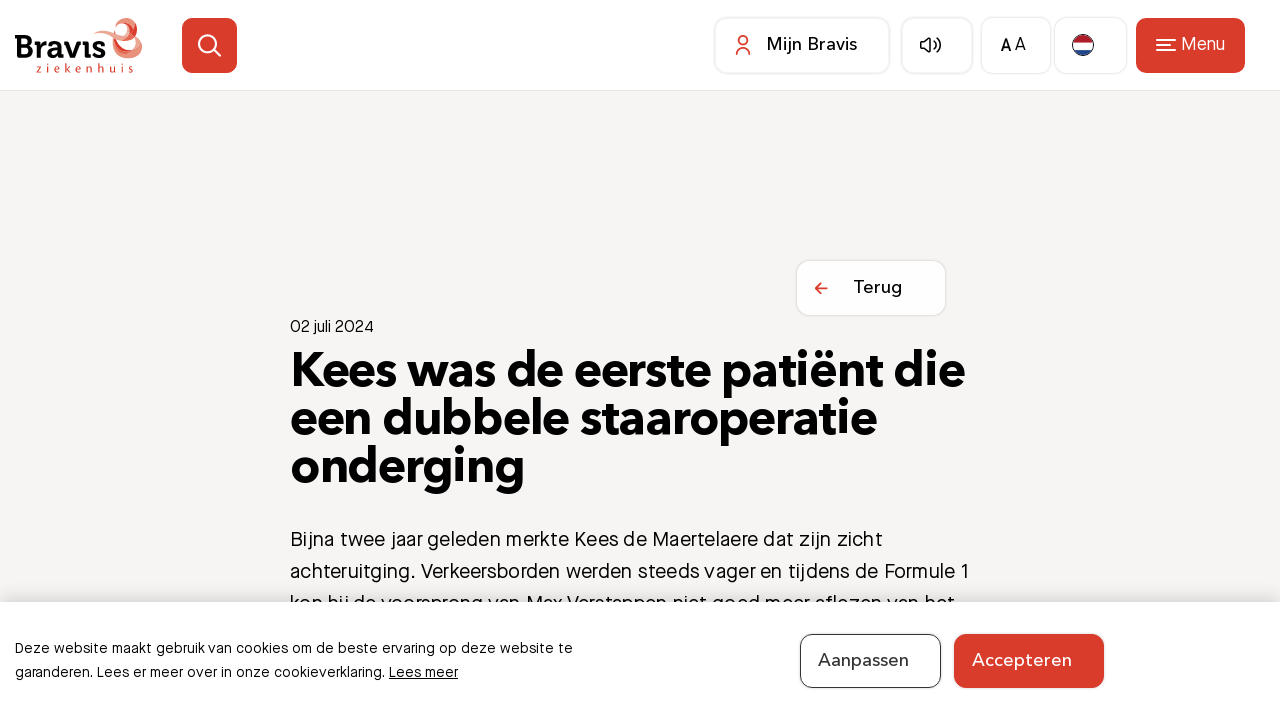

--- FILE ---
content_type: text/html; charset=UTF-8
request_url: https://www.bravis.nl/actueel/kees-was-de-eerste-patient-die-een-dubbele-staaroperatie-onderging
body_size: 51602
content:
<!DOCTYPE html> <html lang="nl"> <head> <title>Kees was de eerste patiënt die een dubbele staaroperatie onderging | Bravis</title> <meta charset="utf-8"> <meta name="viewport" content="width=device-width, initial-scale=1, maximum-scale=1"> <link rel="canonical" href="https://www.bravis.nl/actueel/kees-was-de-eerste-patient-die-een-dubbele-staaroperatie-onderging" /> <meta name="description" lang="nl" content=""> <meta name="keywords" lang="nl" content=""> <meta name="author" lang="nl" content="Bravis"> <meta name="robots" lang="nl" content="all"> <meta name="format-detection" content="telephone=no"> <meta property="og:title" content="Kees was de eerste patiënt die een dubbele staaroperatie onderging" /> <meta property="og:url" content="/actueel/kees-was-de-eerste-patient-die-een-dubbele-staaroperatie-onderging" /> <meta property="og:type" content="article"><meta property="og:image" content="https://www.bravis.nl/media/images/news/5/4/5459_staar-bravis-website.webp" /><meta property="og:image:width" content="424" /><meta property="og:image:height" content="260" /> <link href="/public/themes/www/_compiled/css/corporate-desktop-cc7e9d067d.css" rel="stylesheet" type="text/css" class="corporate-desktop" media="screen, handheld"><script type="text/javascript">
                if( (window.screen.height / window.screen.width == 1024 / 768) ||
                    (window.screen.height / window.screen.width == 1112 / 834) ||
                    (window.screen.height / window.screen.width == 1366 / 1024)
                ) {
                    document.cookie = "device=tablet;secure";
                    location.reload();
                }
                </script> <link rel="shortcut icon" href="/public/themes/www/_compiled/favicons/favicon.ico" type="image/x-icon"><link rel="shortcut icon" href="/public/themes/www/_compiled/favicons/favicon-16x16.png" type="image/x-icon"><link rel="shortcut icon" href="/public/themes/www/_compiled/favicons/favicon-32x32.png" type="image/x-icon"><link rel="apple-touch-icon" href="/public/themes/www/_compiled/favicons/apple-touch-icon-114x114.png" type="image/png"><link rel="apple-touch-icon" href="/public/themes/www/_compiled/favicons/apple-touch-icon-120x120.png" type="image/png"><link rel="apple-touch-icon" href="/public/themes/www/_compiled/favicons/apple-touch-icon-144x144.png" type="image/png"><link rel="apple-touch-icon" href="/public/themes/www/_compiled/favicons/apple-touch-icon-152x152.png" type="image/png"><link rel="apple-touch-icon" href="/public/themes/www/_compiled/favicons/apple-touch-icon-167x167.png" type="image/png"><link rel="apple-touch-icon" href="/public/themes/www/_compiled/favicons/apple-touch-icon-180x180.png" type="image/png"><link rel="apple-touch-icon" href="/public/themes/www/_compiled/favicons/apple-touch-icon-57x57.png" type="image/png"><link rel="apple-touch-icon" href="/public/themes/www/_compiled/favicons/apple-touch-icon-60x60.png" type="image/png"><link rel="apple-touch-icon" href="/public/themes/www/_compiled/favicons/apple-touch-icon-72x72.png" type="image/png"><link rel="apple-touch-icon" href="/public/themes/www/_compiled/favicons/apple-touch-icon-76x76.png" type="image/png"><link rel="manifest" href="/public/themes/www/_compiled/favicons/manifest.json"><link rel="stylesheet" href="/public/themes/www/_compiled/fonts/indiveo-font.min.css"><script src="https://cdn-eu.readspeaker.com/script/5409/webReader/webReader.js?pids=wr" type="text/javascript" id="rs_req_Init"></script> <!--[if lt IE 9]>
        <script src="https://cdnjs.cloudflare.com/ajax/libs/html5shiv/3.7.3/html5shiv.min.js"></script>
    <![endif]--> <script>
        var Site = {
            "id" : 1
        };

        function getTokenName() {
            return 'wingzz_token';
        }

        function getTokenValue() {
            return 'k2n_dUCyXw1GPW_YMTqrqjJCYZ2_qmeV-I89-5iL';
        }
    </script> <script>
        // Exports data for Facebook Pixel
        var studioibizz_information_facebook = {
            content_ids: [141],
            content_type: "News"
        };
    </script> <script>(function(w,d,s,l,i){w[l]=w[l]||[];w[l].push({'gtm.start':
new Date().getTime(),event:'gtm.js'});var f=d.getElementsByTagName(s)[0],
j=d.createElement(s),dl=l!='dataLayer'?'&l='+l:'';j.async=true;j.src=
'https://www.googletagmanager.com/gtm.js?id='+i+dl;f.parentNode.insertBefore(j,f);
})(window,document,'script','dataLayer','GTM-KM6L5XL');</script> <meta name="google-site-verification" content="9K_eyc5VPu8mZsgb-KmxTxomR_XLH9EdcPEPN-X-QSQ" /> <meta name="google-site-verification" content="rrZttA7dwfOBDfnKIXG9rLdOaAE4wZ1JI73ZMLJxi6o" /> <link rel="preload" href="/public/themes/www/_compiled/fonts/AvenirNextLTPro-Bold.woff2" as="font" type="font/woff2" crossorigin><link rel="preload" href="/public/themes/www/_compiled/fonts/AvenirNextLTPro-Demi.woff2" as="font" type="font/woff2" crossorigin><link rel="preload" href="/public/themes/www/_compiled/fonts/AvenirNextLTPro-Medium.woff2" as="font" type="font/woff2" crossorigin><link rel="preload" href="/public/themes/www/_compiled/fonts/MaisonNeue-Book.woff2" as="font" type="font/woff2" crossorigin><link rel="preload" href="/public/themes/www/_compiled/fonts/fontawesome.minimal-webfont.woff2" as="font" type="font/woff2" crossorigin><link rel="preload" href="/public/themes/www/_compiled/fonts/indiveo.woff2" as="font" type="font/woff2" crossorigin> <style>
        :root {
            --logo: url(/public/themes/www/_compiled/images/logo.svg);
        }
    </style> </head> <body data-language="nl_NL" data-action="view"> <div id="topcontainer"> <div id="svg-sprite" style="opacity:0;position:absolute;z-index:-99999;"> <svg xmlns="http://www.w3.org/2000/svg" xmlns:xlink="http://www.w3.org/1999/xlink"><defs><svg viewBox="0 0 46.79 46.81" id="alert" xmlns="http://www.w3.org/2000/svg"><path d="M28.51 12.11c-.53-.93-1.3-1.7-2.23-2.23-2.81-1.59-6.39-.59-7.98 2.23l-7.55 13.42A5.88 5.88 0 0010 28.4c0 3.23 2.63 5.86 5.86 5.86h15.1c1 0 2-.26 2.87-.75a5.834 5.834 0 002.77-3.53 5.81 5.81 0 00-.54-4.45l-7.55-13.42zm4.43 19.83c-.61.34-1.29.52-1.99.52h-15.1a4.063 4.063 0 01-3.54-6.05l7.55-13.42a4.048 4.048 0 013.54-2.06 4.042 4.042 0 013.52 2.06l7.55 13.42c1.1 1.95.4 4.43-1.55 5.53z"/><path d="M23.41 22.69c.5 0 .9-.4.9-.9v-3.75c0-.5-.4-.9-.9-.9s-.9.4-.9.9v3.75c0 .5.4.9.9.9z"/><path d="M36.8 4.23C31.68.64 25.47-.73 19.31.37A23.244 23.244 0 004.22 10C1.46 13.96 0 18.6 0 23.42c0 4.7 1.38 9.21 4.01 13.09l-1.49 6.73c-.07.3.02.61.24.83s.53.31.83.24l6.73-1.5c3.9 2.63 8.4 4 13.02 4 1.37 0 2.76-.12 4.14-.37 6.15-1.09 11.52-4.51 15.1-9.64 7.39-10.58 4.8-25.19-5.78-32.58zm4.3 31.55c-3.3 4.73-8.25 7.89-13.93 8.9-5.68 1.01-11.41-.26-16.14-3.56a.866.866 0 00-.52-.16c-.06 0-.13 0-.2.02l-5.73 1.27 1.27-5.73c.06-.25 0-.51-.14-.71A21.356 21.356 0 011.8 23.43c0-4.45 1.34-8.74 3.89-12.39 3.3-4.73 8.25-7.89 13.93-8.9 5.68-1.01 11.41.26 16.14 3.56 9.76 6.82 12.16 20.31 5.33 30.08z"/><circle cx="23.48" cy="27.07" r="1"/></svg><svg viewBox="0 0 12.94 11.74" id="arrow" xmlns="http://www.w3.org/2000/svg"><path d="M12.68 5.24L7.71.26c-.35-.35-.92-.35-1.27 0s-.35.92 0 1.27l3.44 3.44H.9c-.5 0-.9.4-.9.9s.4.9.9.9h8.96L6.43 10.2a.9.9 0 000 1.27c.18.18.41.26.64.26s.46-.09.64-.26l4.97-4.97a.9.9 0 000-1.27z"/></svg><svg viewBox="0 0 29.8 25.6" id="bed" xmlns="http://www.w3.org/2000/svg"><path d="M27 11.32V5.1C27 2.29 24.71 0 21.9 0h-14C5.09 0 2.8 2.29 2.8 5.1v6.22A3.7 3.7 0 000 14.9v5.6c0 .95.58 1.76 1.4 2.12v2.08c0 .5.4.9.9.9s.9-.4.9-.9v-1.9h23.4v1.9c0 .5.4.9.9.9s.9-.4.9-.9v-2.08a2.31 2.31 0 001.4-2.12v-5.6c0-1.73-1.2-3.17-2.8-3.58zM7.9 1.8h14c1.82 0 3.3 1.48 3.3 3.3v6.1h-2.48c.05-.19.09-.39.09-.6V8c0-1.32-1.08-2.4-2.4-2.4h-4c-.57 0-1.09.21-1.5.54a2.39 2.39 0 00-1.5-.54h-4c-1.32 0-2.4 1.08-2.4 2.4v2.6c0 .21.03.41.09.6H4.61V5.1c0-1.82 1.48-3.3 3.3-3.3zm.9 8.8V8c0-.33.27-.6.6-.6h4c.33 0 .6.27.6.6v2.6c0 .33-.27.6-.6.6h-4c-.33 0-.6-.27-.6-.6zm7 0V8c0-.33.27-.6.6-.6h4c.33 0 .6.27.6.6v2.6c0 .33-.27.6-.6.6h-4c-.33 0-.6-.27-.6-.6zm-14 4.3c0-1.05.85-1.9 1.9-1.9h22.4c1.05 0 1.9.85 1.9 1.9v5.6c0 .28-.22.5-.5.5H2.3c-.28 0-.5-.22-.5-.5v-5.6z"/></svg><svg viewBox="0 0 22.8 22.8" id="calendar" xmlns="http://www.w3.org/2000/svg"><path d="M18.9 1.75h-1.35V.9c0-.5-.4-.9-.9-.9s-.9.4-.9.9v.85h-8.7V.9c0-.5-.4-.9-.9-.9s-.9.4-.9.9v.85H3.9C1.75 1.75 0 3.5 0 5.65V18.9c0 2.15 1.75 3.9 3.9 3.9h15c2.15 0 3.9-1.75 3.9-3.9V5.65c0-2.15-1.75-3.9-3.9-3.9zm-15 1.8h1.35v.85c0 .5.4.9.9.9s.9-.4.9-.9v-.85h8.7v.85c0 .5.4.9.9.9s.9-.4.9-.9v-.85h1.35c1.16 0 2.1.94 2.1 2.1v2.52H1.8V5.65c0-1.16.94-2.1 2.1-2.1zM18.9 21h-15a2.1 2.1 0 01-2.1-2.1V9.97H21v8.93a2.1 2.1 0 01-2.1 2.1z"/></svg><svg data-name="Laag 2" viewBox="0 0 21.5 18.5" id="camera" xmlns="http://www.w3.org/2000/svg"><g data-name="Laag 1"><path d="M14.75 18.5h-8c-2.94 0-4.55 0-5.65-1.1C0 16.3 0 14.68 0 11.75V7.8c0-1.05 0-1.57.14-2.07a3.77 3.77 0 012.59-2.59C3.23 3 3.76 3 4.8 3c.3 0 .45 0 .59-.02.26-.05.51-.18.69-.37.09-.1.42-.59.54-.78.43-.64.66-1 1.04-1.28.23-.17.48-.31.75-.4C8.85 0 9.28 0 10.05 0h1.39c.77 0 1.2 0 1.64.15.27.09.52.23.75.4.37.28.61.64 1.04 1.28.14.21.45.68.54.78.18.19.42.32.69.37.14.02.29.02.59.02 1.05 0 1.57 0 2.08.14 1.24.35 2.23 1.34 2.59 2.59.14.5.14 1.03.14 2.08v3.95c0 2.94 0 4.55-1.1 5.65s-2.72 1.1-5.65 1.1zm-4.7-17c-.61 0-.94 0-1.15.07-.12.04-.24.1-.34.18-.16.12-.33.37-.69.91-.36.55-.56.83-.7.98-.4.42-.94.71-1.52.81-.23.04-.45.04-.85.04-.88 0-1.37 0-1.67.08-.75.21-1.34.81-1.55 1.55-.08.3-.08.79-.08 1.67v3.95c0 2.62 0 3.93.66 4.59.66.66 1.97.66 4.59.66h8c2.62 0 3.93 0 4.59-.66s.66-1.97.66-4.59V7.79c0-.88 0-1.37-.08-1.67-.21-.75-.81-1.34-1.55-1.55-.3-.08-.79-.08-1.67-.08-.4 0-.61 0-.85-.04-.58-.1-1.12-.39-1.52-.81-.14-.15-.33-.43-.7-.97-.37-.55-.54-.8-.7-.92-.1-.08-.22-.14-.34-.18-.2-.07-.54-.07-1.14-.07h-1.39z"/><path d="M10.75 15C8.13 15 6 12.87 6 10.25S8.13 5.5 10.75 5.5s4.75 2.13 4.75 4.75S13.37 15 10.75 15zm0-8C8.96 7 7.5 8.46 7.5 10.25s1.46 3.25 3.25 3.25S14 12.04 14 10.25 12.54 7 10.75 7zM17.75 7.76c-.55 0-1-.45-1-1s.45-1 1-1 1 .44 1 1-.45 1.01-1 1.01z"/></g></svg><svg viewBox="0 0 24.81 23.53" id="chat" xmlns="http://www.w3.org/2000/svg"><path d="M12.41 9.5c-.54 0-.99.44-.99.99s.44.99.99.99h.11a.98.98 0 00.57-.27c.18-.17.3-.47.3-.71 0-.54-.44-.99-.99-.99zM16.88 9.5c-.54 0-.99.44-.99.99s.44.99.99.99c.05 0 .09 0 .13-.01.21-.03.41-.12.56-.27.17-.17.3-.46.3-.71 0-.54-.44-.99-.99-.99z"/><path d="M15.01 0h-4.46C6.7 0 3.16 2.09 1.31 5.46a10.463 10.463 0 00-.89 8.01c.79 2.7 2.58 4.94 5.04 6.29l6.41 3.53c.27.15.58.23.89.23 1 0 1.82-.82 1.82-1.83v-2.01H15c5.4 0 9.8-4.4 9.8-9.89S20.41 0 15.01 0zm0 17.89H13.8a.932.932 0 00-1.02.92l-.04 2.92-6.42-3.53C2.11 15.87.57 10.55 2.88 6.33a8.764 8.764 0 017.66-4.53H15c4.41 0 8 3.59 8 8.09s-3.59 8-8 8z"/><path d="M8.41 9.5c-.54 0-.99.44-.99.99s.44.99.99.99h.11a.98.98 0 00.57-.27c.18-.17.3-.47.3-.71 0-.54-.44-.99-.99-.99z"/></svg><svg viewBox="0 0 34.8 34.51" id="chat-new" xmlns="http://www.w3.org/2000/svg"><path d="M20.01 20.61H7.85c-.5 0-.9-.4-.9-.9s.4-.9.9-.9h12.16c.5 0 .9.4.9.9s-.4.9-.9.9z"/><path d="M10.57 34.51c-1.03 0-1.87-.84-1.87-1.87v-3.35H6.11C2.74 29.29 0 26.55 0 23.18V7.55c0-3.37 2.74-6.11 6.11-6.11h8.68c.5 0 .9.4.9.9s-.4.9-.9.9H6.11A4.31 4.31 0 001.8 7.55v15.63a4.31 4.31 0 004.31 4.31H9.6c.5 0 .9.4.9.9v4.25s.1.05.11.05l6.25-5c.16-.13.36-.2.56-.2h9.54a4.31 4.31 0 004.31-4.31V19.7c0-.5.4-.9.9-.9s.9.4.9.9v3.48c0 3.37-2.74 6.11-6.11 6.11h-9.22l-6 4.8c-.33.26-.74.41-1.16.41z"/><path d="M13.06 13.66H7.85c-.5 0-.9-.4-.9-.9s.4-.9.9-.9h5.21c.5 0 .9.4.9.9s-.4.9-.9.9zM28.34 15.7h-2.78c-1.26 0-2.29-1.03-2.29-2.29v-1.88h-1.88c-1.26 0-2.29-1.03-2.29-2.29V6.46c0-1.26 1.03-2.29 2.29-2.29h1.88V2.29A2.285 2.285 0 0125.56 0h2.78c1.26 0 2.29 1.03 2.29 2.29v1.88h1.88c1.26 0 2.29 1.03 2.29 2.29v2.78c0 1.26-1.02 2.29-2.28 2.29h-1.89v1.88c0 1.26-1.03 2.29-2.29 2.29zm-6.95-9.73a.49.49 0 00-.49.49v2.78c0 .27.22.49.49.49h2.78c.5 0 .9.4.9.9v2.78c0 .27.22.49.49.49h2.78c.27 0 .49-.22.49-.49v-2.78c0-.5.4-.9.9-.9h2.78c.27 0 .49-.22.49-.49V6.46a.49.49 0 00-.49-.49h-2.78c-.5 0-.9-.4-.9-.9V2.29a.49.49 0 00-.49-.49h-2.78c-.13 0-.25.05-.35.14-.09.09-.14.21-.14.35v2.78c0 .5-.4.9-.9.9h-2.78z"/></svg><svg viewBox="0 0 5.8 9.8" id="chevron" xmlns="http://www.w3.org/2000/svg"><path d="M.9 9.8c-.23 0-.46-.09-.64-.26a.9.9 0 010-1.27l3.36-3.36L.26 1.54a.911.911 0 010-1.28c.36-.35.92-.35 1.28 0l4 4a.9.9 0 010 1.27l-4 4.01c-.18.18-.41.26-.64.26z"/></svg><svg viewBox="0 0 17 17" id="close" xmlns="http://www.w3.org/2000/svg"><path d="M9.91 8.5l6.79-6.79A.996.996 0 1015.29.3L8.5 7.09 1.71.29C1.32-.1.68-.1.29.29s-.39 1.03 0 1.42L7.08 8.5.29 15.29a.996.996 0 00.71 1.7c.26 0 .51-.1.71-.29L8.5 9.91l6.79 6.79c.2.2.45.29.71.29s.51-.1.71-.29a.996.996 0 000-1.41L9.92 8.5z"/></svg><svg viewBox="0 0 22.8 21.7" id="complaint" xmlns="http://www.w3.org/2000/svg"><path d="M20.31 0H5.66C3.78 0 2.16 1.27 1.7 3.09L.12 9.44a4.08 4.08 0 003.96 5.07h4.21v2.39c0 2.04 1.3 3.85 3.22 4.51l.43.15c.27.09.55.14.83.14.38 0 .77-.09 1.12-.26.59-.29 1.04-.79 1.28-1.43 0-.02.01-.04.02-.06l1.82-5.44h3.29c1.37 0 2.49-1.12 2.49-2.49V2.49A2.482 2.482 0 0020.31 0zM13.5 19.36v.03c-.07.19-.2.35-.38.44-.18.09-.39.1-.58.04l-.43-.15a2.972 2.972 0 01-2.01-2.81v-3.29c0-.5-.4-.9-.9-.9H4.09c-.19 0-.37-.02-.55-.07-.59-.15-1.09-.52-1.4-1.04s-.4-1.13-.26-1.72l1.58-6.36A2.269 2.269 0 015.67 1.8h9.81v11.66l-1.98 5.9zm7.5-7.34c0 .38-.31.69-.69.69h-3.04V1.8h3.04c.38 0 .69.31.69.69v9.53z"/></svg><svg viewBox="0 0 25.64 32.8" id="compliment" xmlns="http://www.w3.org/2000/svg"><path d="M13.51 3.62c.5 0 .9-.4.9-.9V.9c0-.5-.4-.9-.9-.9s-.9.4-.9.9v1.82c0 .5.4.9.9.9zM3.48 10.92H5.3c.5 0 .9-.4.9-.9s-.4-.9-.9-.9H3.48c-.5 0-.9.4-.9.9s.4.9.9.9zM20.81 10.02c0 .5.4.9.9.9h1.82c.5 0 .9-.4.9-.9s-.4-.9-.9-.9h-1.82c-.5 0-.9.4-.9.9zM7.4 5.18c.18.18.41.26.64.26s.46-.09.64-.26a.9.9 0 000-1.27L7.39 2.62a.9.9 0 00-1.27 0 .9.9 0 000 1.27l1.29 1.29zM18.98 5.45c.23 0 .46-.09.64-.26l1.29-1.29a.9.9 0 000-1.27.9.9 0 00-1.27 0l-1.29 1.29a.9.9 0 000 1.27c.18.18.41.26.64.26zM21.08 17.03h-2.97v-4.19c0-1.27-.71-2.42-1.86-2.99l-.62-.3c-1.92-.96-4.28-.19-5.28 1.71l-3.01 5.78H2.73C1.22 17.04 0 18.27 0 19.77v10.31c0 1.51 1.23 2.73 2.73 2.73h16.88c2.12 0 4-1.51 4.45-3.59l1.46-6.64c.07-.32.11-.65.11-.98 0-2.52-2.05-4.57-4.57-4.57zM2.74 31c-.51 0-.93-.42-.93-.93V19.76c0-.52.42-.93.93-.93h4.24V31H2.74zm21.04-8.81l-1.46 6.64a2.78 2.78 0 01-2.7 2.17H8.78V18.18l3.18-6.1c.54-1.04 1.83-1.45 2.88-.93l.62.3c.53.26.85.79.85 1.38v5.09c0 .5.4.9.9.9h3.87a2.77 2.77 0 012.77 2.77c0 .2-.02.4-.06.6z"/></svg><svg viewBox="0 0 22.8 22.8" id="download" xmlns="http://www.w3.org/2000/svg"><path d="M21.9 16.33c-.5 0-.9.4-.9.9 0 2.08-1.69 3.77-3.77 3.77H5.57c-2.08 0-3.77-1.69-3.77-3.77 0-.5-.4-.9-.9-.9s-.9.4-.9.9c0 3.07 2.5 5.57 5.57 5.57h11.67c3.07 0 5.57-2.5 5.57-5.57 0-.5-.4-.9-.9-.9z"/><path d="M10.76 17.87c.07.07.15.11.23.15.02.01.04.03.06.04.11.05.23.07.35.07s.24-.03.35-.07c.08-.03.14-.09.21-.14.02-.02.06-.03.08-.05l5.83-5.83c.35-.35.35-.92 0-1.27s-.92-.35-1.27 0l-4.3 4.3V.9c0-.5-.4-.9-.9-.9s-.9.4-.9.9v14.16l-4.3-4.3c-.35-.35-.92-.35-1.27 0s-.35.92 0 1.27l5.83 5.83z"/></svg><svg viewBox="0 0 96 96" id="environment--Een_goed_afscheid" xmlns="http://www.w3.org/2000/svg"><path d="M19 79.8h25.2l2.3-22.4c.1-.8.8-1.5 1.7-1.4 15.9 1.3 28.4-3.4 34.5-6.4.6-.3 1-.8 1.2-1.5s.1-1.4-.3-1.9c-.5-.8-1.4-1.2-2.3-1-10.4 1.7-33.9.4-51.8-.9-9.1-.7-17.6 5.1-20.2 13.9L4 79.9h6.1L14 63c.2-.7.9-1.2 1.6-1.2.8 0 1.4.6 1.5 1.4L19 79.8zm26.6 3.1h-28c-.8 0-1.5-.6-1.5-1.4l-1-9.1-2.2 9.3c-.2.7-.8 1.2-1.5 1.2H2.1c-.5 0-.9-.2-1.2-.6S.5 81.4.6 81l5.7-23.6c3.1-10.2 12.9-17 23.5-16.2 25 1.9 43.1 2.3 51 1 2.1-.3 4.2.6 5.4 2.4.9 1.3 1.1 2.9.7 4.5-.4 1.5-1.4 2.8-2.8 3.4-6.2 3-18.7 7.7-34.6 6.8l-2.3 22.3c-.1.7-.8 1.3-1.6 1.3"/><path d="M27.1 57.6h-.4c-1.4.1-1.9 1.2-2.1 1.6-.3.8-.4 2 .4 3l6.2 7.5 6.2-7.5c.8-1 .8-2.2.4-3-.2-.4-.8-1.5-2.1-1.6-1.2-.1-2.5.5-3.2 1.5-.6.9-2 .9-2.6 0-.5-.9-1.6-1.5-2.8-1.5m4.2 16.1c-.5 0-.9-.2-1.2-.6l-7.4-9c-1.4-1.7-1.8-4.1-.9-6.2.8-2 2.6-3.3 4.7-3.5 1.8-.2 3.5.4 4.9 1.5 1.3-1.1 3.1-1.6 4.9-1.5 2.1.2 3.9 1.5 4.7 3.5.9 2.1.5 4.4-.9 6.2l-7.4 9c-.5.5-.9.6-1.4.6M33.7 16.2c-5.5 0-9.9 4.4-9.9 9.9s4.4 9.9 9.9 9.9 9.9-4.4 9.9-9.9-4.4-9.9-9.9-9.9m0 22.9c-7.2 0-13-5.8-13-13s5.8-13 13-13 13 5.8 13 13-5.8 13-13 13M65.3 20.3c-4.7 0-8.5 3.8-8.5 8.5s3.8 8.5 8.5 8.5 8.5-3.8 8.5-8.5c0-4.6-3.9-8.5-8.5-8.5m0 20.1c-6.4 0-11.6-5.2-11.6-11.6s5.2-11.6 11.6-11.6c6.4 0 11.6 5.2 11.6 11.6s-5.2 11.6-11.6 11.6M83.5 79.8h8.4l-6.5-21.9c-11.4 5.8-25.6 6.7-30.1 6.9l-1.6 15h21.6V69.1c0-.7.5-1.4 1.2-1.5.7-.2 1.4.2 1.7.9l5.3 11.3zm10.4 3.1H82.4c-.6 0-1.2-.4-1.4-.9l-2.8-6v5.3c0 .9-.7 1.6-1.6 1.6H51.9c-.4 0-.9-.2-1.2-.5s-.4-.8-.4-1.2l1.9-18.1c.1-.8.8-1.4 1.5-1.4.2 0 18.9-.1 31.7-7.4.4-.2.9-.3 1.4-.1.4.2.8.5.9 1L95.3 81c.1.5 0 1-.2 1.4-.2.3-.7.5-1.2.5"/></svg><svg viewBox="0 0 99 99" id="environment--Gedachten_en_emoties" xmlns="http://www.w3.org/2000/svg"><path d="M68.1 89.3c-6.2 0-11.2-5-11.2-11.2 0-6.2 5-11.2 11.2-11.2 2.9 0 5.7 1.1 7.8 3.2 2.2 2.1 3.4 5 3.4 8 0 6.2-5 11.2-11.2 11.2zm.2-18.8h-.1c-4.2 0-7.7 3.4-7.7 7.6 0 4.2 3.4 7.6 7.6 7.6 4.2 0 7.6-3.4 7.6-7.6 0-2-.8-4-2.3-5.5-1.4-1.4-3.2-2.1-5.1-2.1zM88.8 98.9c-4.8 0-8.7-3.9-8.7-8.7 0-4.8 3.9-8.7 8.7-8.7 4.8 0 8.7 3.9 8.7 8.7 0 4.8-3.9 8.7-8.7 8.7zm0-13.8c-2.8 0-5.1 2.3-5.1 5.1s2.3 5.1 5.1 5.1 5.1-2.3 5.1-5.1-2.3-5.1-5.1-5.1z"/><path d="M48.8 70.2c-7.7 0-14.5-3.9-18.2-10.5l-.2-.1c-2.2 1.4-4.7 2.1-7.5 2.1-5.5 0-10.6-3.1-13-8-5.2-3.9-8.4-10-8.4-16.5 0-11.4 8.9-20.4 20.3-20.5 1.8 0 3.5.2 5.1.6.2 0 .3 0 .3-.1C31.8 6.9 42.1.1 53.5.1 68.1.1 80.3 11 82.1 25.4c0 .1.1.2.3.2 7.5 1.6 12.8 8.2 12.8 15.9 0 8-5.7 14.7-13.6 15.9-1.5 4.8-5.9 7.9-10.9 7.9-2.2 0-4.4-.7-6.3-1.9 0 0-.1 0-.3.1-3.9 4.3-9.4 6.7-15.3 6.7zM30.4 56c.3 0 .6 0 .9.1 1 .2 1.9.9 2.4 1.8 3.1 5.4 8.8 8.7 15.1 8.7 4.9 0 9.4-2 12.8-5.6 1.3-1.3 3.2-1.6 4.8-.6 1.3.9 2.8 1.3 4.4 1.3 3.4 0 6.4-2.2 7.4-5.4.4-1.3 1.5-2.3 2.9-2.5 6.1-.9 10.6-6.1 10.6-12.3 0-6.1-4.1-11.2-10.1-12.5-1.7-.4-2.8-1.7-3-3.2C77 13.2 66.3 3.7 53.5 3.7c-10 0-19 5.9-23.1 15-.7 1.6-2.4 2.5-4.3 2.1H26c-1.3-.4-2.8-.5-4.2-.5-9.4.1-16.7 7.5-16.7 16.9 0 5.5 2.7 10.6 7.2 13.8l.4.3.2.4c1.8 3.9 5.7 6.4 10 6.4 2.1 0 3.9-.5 5.5-1.5.6-.4 1.3-.6 2-.6z"/></svg><svg viewBox="0 0 99 99" id="environment--Juridisch_loket" xmlns="http://www.w3.org/2000/svg"><path d="M92.5 91.8H12.8C6 91.8.5 86.2.5 79.5c0-5.4 3.5-10 8.5-11.7-1.6-2.1-2.5-4.6-2.5-7.3 0-3.6 1.6-7 4.2-9.2-4.7-1.9-8.1-6.4-8.1-11.6 0-3.6 1.6-7 4.4-9.4l14.6-23h56.9L95 27.5V36h-5.2l4.9 9.2v3.1h3.9v7.9H95V65h3.6v7.9h-6V75h-5v8.9h5v7.9zM23.2 10.3l-14 22-.2.2c-2.2 1.8-3.5 4.5-3.5 7.2 0 5 4.1 9.2 9.2 9.3l7.6.1-7 2.8c-3.5 1.4-5.8 4.8-5.8 8.6 0 2.7 1.2 5.2 3.4 7l2.8 2.3-3.6.4c-4.9.5-8.5 4.5-8.5 9.3 0 5.2 4.1 9.3 9.3 9.3h76.7V87h-5V71.9h5v-2.1h6v-1.7H92V53h3.6v-1.7h-3.9V46l-6.4-12.1v13.4H14.9c-1.9.1-3.8-.7-5.2-2.1-1.5-1.4-2.3-3.4-2.3-5.5 0-2.8 1.5-5.3 3.9-6.6l.3-.2h80.2v-4.4L77 10.3H23.2zM12.4 36c-1.2.8-2 2.2-2 3.7 0 1.3.5 2.4 1.4 3.3.8.8 1.9 1.2 3.1 1.2h67.2V36H12.4zm70.3 51H12.8c-4.1 0-7.5-3.4-7.5-7.5S8.7 72 12.8 72h69.9v15zM12.8 75c-2.5 0-4.5 2-4.5 4.5s2 4.5 4.5 4.5h66.9v-9H12.8zm77.3-6.9H18.8c-4.1 0-7.5-3.4-7.5-7.5s3.4-7.5 7.5-7.5h71.3v15zm-71.3-12c-2.5 0-4.5 2-4.5 4.5s2 4.5 4.5 4.5h68.3v-8.9H18.8z"/></svg><svg viewBox="0 0 99 99" id="environment--Kinderen" xmlns="http://www.w3.org/2000/svg"><path d="M61.4 95.5c-1.8 0-3.5-.9-4.6-2.4-1 1.5-2.7 2.4-4.6 2.4-2.3 0-4.4-1.6-5.1-3.8-.2-.6-.3-1.4-.3-2.4.1-4.8.3-9.5.5-14.1-.6-.9-.8-2-.5-3l.9-6.5v-1.2c-.4-.2-.9-.5-1.5-.9-.9-.6-1.8-1.4-2.6-2.3 0 .1.1.2.1.4 0 .1 0 .1.1.2.3 1.7-.2 3.5-1.2 4.8-1.3 1.5-3 2.2-4.8 2.2h-1.7c-.1 2.8-.2 5.6-.3 8.5-.1 3.5-.3 7-.4 10.5 0 5.5-3.3 7.5-6.5 7.5-1.9 0-3.5-.6-4.6-1.8-1.1 1.2-2.7 1.8-4.6 1.8C18 95.5 13 95 13 88c-.1-3.4-.2-6.9-.3-10.4-.1-2.9-.2-5.9-.3-8.8h-1.2c-1.9 0-3.6-.8-4.7-2.1-1.1-1.4-1.5-3.2-1.1-5.2.1-.4.3-1.1 1-3.4-1 0-2.1-.2-3.1-.7 0 0-.1 0-.1-.1-3.2-1.7-3.6-4.9-1.3-9.5l7.8-17.1c1.2-2.9 3.8-4.7 6.9-4.7H33c4.2 0 5.6 3.1 6.1 4.3l.2.6L46.5 48c.3.6.6 1.3.8 1.9.2.4.4.8.5 1.1.3.7 1.9 2.3 3.8 2.7.2 0 .4.1.6.3 0 0 1.7 1.1 4.4 1.1 2.5 0 3.4-.9 3.4-.9.2-.3.5-.4.9-.5 1-.2 2.9-1 5.1-4.3l.2-.3c.1-.1.1-.2.2-.3l.1-.1c.1-.1.2-.1.2-.2.3-1.7.6-3.7 1-5.7.3-1.4.5-2.8.7-3.8-.2-.3-.4-.7-.5-1.2v-.2c-.1-.6 0-1.3.1-1.8-1.7-2.2-3.1-5.4-2.4-8.7 1-5.1 5.6-8.4 10.5-7.5 1.7.3 3.3 1.1 4.6 2.4.3-1 .7-1.9 1.3-2.8 3.2-4.4 8.7-5.5 12.8-2.5 4.1 2.9 5.1 8.3 2.3 12.9l-.1.1c-2 2.7-5.3 4-8 4.2-.4.7-1 1.3-1.8 1.6-.1 0-.2.1-.3.1-.2 0-.4.1-.6.1-.8 1.1-1.9 2.7-3.1 4.4-1.2 1.7-2.4 3.5-3.6 5.2-1.2 1.6-2.3 3.2-3.2 4.6-.5.7-.9 1.3-1.3 1.9 0 .3 0 .7-.1 1.1-.3 1.7-3.7 8.4-7.5 10.5-.6.3-1 .6-1.4.8l.1 1.5.9 6.6v.2c0 .8-.2 1.6-.7 2.3 0 2.3.1 4.6.2 6.9.1 2.4.1 4.9.2 7.3.1.6.1 1.2 0 2v.1c0 .3-.1.5-.2.7l-.1.1c-.7 2.2-2.8 3.6-5.1 3.6zm-2.2-4.8c.3.8 1.2 1.4 2.1 1.4.9 0 1.8-.6 2.1-1.5.1-.6.1-.9 0-1.1v-.3c0-2.5-.1-5-.2-7.4-.1-2.5-.2-5-.2-7.5 0-.4.1-.8.4-1.1.3-.3.3-.5.3-.7l-.8-6.5v-.1l-.1-2v-.4s.1-.4.1-.6c0-.9.7-1.5 1.5-1.6.4-.2.9-.4 1.5-.8 2.9-1.6 5.7-7.1 5.9-8.2v-.6-.4c0-.3.1-.7.3-1 .4-.6 1-1.4 1.6-2.3.9-1.3 2-3 3.2-4.6 1.2-1.6 2.4-3.5 3.6-5.1 1.5-2.1 2.8-4 3.6-5.2.4-.5 1.1-.8 1.7-.7h.2c.1 0 .1-.1.1-.3.1-.8.8-1.5 1.7-1.5 2 0 4.9-.7 6.5-2.9 1.8-3.1 1.3-6.5-1.4-8.4-2.7-1.9-6.1-1.2-8.2 1.7-1.4 2.1-1.3 5.1-.6 7.2.2.5.1 1.1-.2 1.5-.2.3-.4.4-.7.6v.2c0 .2-.1.4-.1.6.1.5.1 1-.2 1.4l-1.1 1.6c-1.5 2.2-3.7 5.3-5.8 8.3-.4.6-1.3.9-2 .6-.7-.3-1.2-1-1-1.8.1-.7.2-1.5.3-2 .1-.6.5-1 1.1-1.2l.1-.1s.1-.1 0-.3c-.1-.2-.1-.4-.1-.6v-.1c0-.7.4-1.2 1-1.5 1.6-.7 3.5-2.2 4.3-4.3v-1.2-.1c.1-.3.2-.6.4-.9 0-1.3-.3-2.6-1-3.7-.9-1.3-2.1-2.1-3.5-2.3-3.1-.5-6.1 1.6-6.7 4.9-.5 2.4.9 5.1 2.4 6.7.6.7.6 1.7 0 2.3v.2c0 .1.1.2.2.3.4.4.6.9.5 1.4-.2 1.1-.5 2.8-.8 4.6-.4 2.1-.8 4.5-1.1 6.3-.1.4-.2.7-.5.9-.2.2-.3.3-.5.4 0 0-.1 0-.1.1l-.1.2c-2.5 3.7-4.9 5.1-6.7 5.6-.8.6-2.4 1.6-5.4 1.6-3.2 0-5.3-1-6-1.5-2.9-.7-5.3-3-6-4.8-.1-.3-.2-.5-.2-.6-.1-.1-.1-.3-.2-.4-.2-.5-.4-1.1-.7-1.7v-.1L36 31.6c-.5-1.2-1.2-2.2-3-2.2H16.5c-1.8 0-3.1.9-3.9 2.7L4.8 49.2c-1.9 3.7-1.1 4.6-.2 5.1 1.2.5 2.3.5 3.3-.1.6-.4 1.4-.4 1.9.1.6.4.8 1.1.6 1.8-1 3.4-1.7 5.5-1.8 5.9-.2 1 0 1.8.5 2.4.5.6 1.2.9 2.1.9H14c.9 0 1.6.7 1.7 1.6.1 3.5.2 7 .3 10.4.1 3.5.2 7 .4 10.5 0 2.9 1 4.3 3.1 4.3 1.6 0 2.6-.8 3-2.4.2-.8.9-1.3 1.6-1.3.8 0 1.4.6 1.6 1.3.2 1.1.8 2.4 3 2.4 2.1 0 3.1-1.4 3.1-4.2.1-3.6.2-7.1.4-10.6l.3-10.1c0-.9.8-1.6 1.7-1.6h3.3c.9 0 1.6-.4 2.3-1 .4-.5.6-1.3.5-2-.5-1.7-1.2-4.1-1.9-6.8-.2-.7.1-1.4.6-1.8.6-.4 1.3-.4 1.9 0 .1.1.2.1.3.1.2.1.4.2.5.3.1 0 .1.1.2.1h.1c.3.1.6.3.9.6 1.2 1.8 3.1 4.3 4.9 5.5.7.4 1.2.7 1.6.9.3.1.6.3.9.6.3.3.5.8.5 1.2v2.5l-.9 6.7v.2c0 .1 0 .3.2.5.3.3.5.8.5 1.3-.2 4.8-.4 9.8-.5 14.7v1c0 .1.1.2.1.3.9 0 1.6.7 1.7 1.5h.3c1 0 1.8-.5 2.1-1.4v-.1c.1-.9.3-1.9.4-2.8.1-1 .3-1.9.4-2.9.1-.8.8-1.4 1.6-1.4s1.5.6 1.7 1.4c.2 1 .3 2 .4 3 .2 1.1.3 2 .4 2.9zM41.5 54.6zm0 0z"/><path d="M24.1 29.8c-7.3 0-13.2-5.9-13.2-13.2S16.8 3.5 24.1 3.5s13.2 5.9 13.2 13.2-6 13.1-13.2 13.1zm0-23c-5.4 0-9.8 4.4-9.8 9.8s4.4 9.8 9.8 9.8 9.8-4.4 9.8-9.8-4.4-9.8-9.8-9.8zM56.6 58.4c-4.8 0-8.8-3.9-8.8-8.8 0-4.8 3.9-8.8 8.8-8.8s8.8 3.9 8.8 8.8-4 8.8-8.8 8.8zm0-14.2c-3 0-5.4 2.4-5.4 5.4 0 3 2.4 5.4 5.4 5.4s5.4-2.4 5.4-5.4c0-2.9-2.4-5.4-5.4-5.4z"/></svg><svg viewBox="0 0 96 96" id="environment--Lichamelijke_problemen" xmlns="http://www.w3.org/2000/svg"><path d="M92.4 92.3H77.1V65.1c0-3.8 1.5-7.3 4.1-10L79 52.9c-3.3 3.3-5 7.6-5 12.2v27.2H27.3l18.3-17 5.8-1c2.2-.4 4.2-1.4 5.8-3L69.5 59c.9-.9 1.4-2.1 1.4-3.4 0-2-1.2-3.6-2.9-4.4.9-.9 1.3-2.1 1.3-3.3 0-2-1.2-3.6-2.9-4.4.9-.9 1.3-2.1 1.3-3.3 0-2.6-2.1-4.8-4.8-4.8-1.3 0-2.5.5-3.4 1.4l-1.4 1.4c-.7-1.7-2.4-2.8-4.4-2.8-1.3 0-2.5.5-3.4 1.4l-5.9 5.9c-.6-2.7-2.1-5.1-4.4-6.6-.6-.4-1.4-.7-2.2-.7-2.1 0-3.9 1.7-3.9 3.9v1.6c0 2-.8 3.9-2.2 5.3l-2.3 2.3c-2 2-3.1 4.7-3.1 7.6v4.8l-4.6 4.6V65c0-4.6-1.8-8.9-5-12.2L14.5 55c2.7 2.7 4.1 6.2 4.1 10v3.6L8.3 78.9l2.2 2.2 18.8-18.8v-6c0-2 .8-4 2.2-5.4l2.3-2.3c2-2 3.1-4.6 3.1-7.4v-1.6c0-.6.8-1 1.3-.7 2.1 1.4 3.3 3.7 3.3 6.2v.7l-5.7 5.7-.1.1 2.2 2.2.1-.1 6.6-6.6 7.8-7.8c.3-.3.8-.5 1.2-.5.9 0 1.7.8 1.7 1.7 0 .5-.2.9-.5 1.2L43.9 52.9l2.2 2.2 11.3-11.3 4.6-4.6c.3-.3.8-.5 1.2-.5.9 0 1.7.8 1.7 1.7 0 .5-.2.9-.5 1.2l-3.1 3.1-12.8 12.8 2.2 2.2 12.8-12.8c.3-.3.8-.5 1.2-.5.9 0 1.7.8 1.7 1.7 0 .5-.2.9-.5 1.2l-3.1 3.1-9.8 9.8 2.2 2.2 9.8-9.8c.3-.3.8-.5 1.2-.5.9 0 1.7.8 1.7 1.7 0 .5-.2.9-.5 1.2L55.2 69.3c-1.1 1.1-2.6 1.9-4.2 2.1l-6.7 1.1L23 92.3h-5.6c-7.6 0-13.8-6.2-13.8-13.8V58.3c0-11.1 7-21 17.5-24.6l11.6-4c3.6-1.2 6-4.5 6.1-8.3 2.8 1.5 5.7 2.7 8.8 3.5l.4.1.4-.1c3.1-.8 6.1-2 8.8-3.5.2 3.7 2.6 7.1 6.1 8.3l5.4 1.9-2.1 3.2 2.5 1.7 2.6-3.9 3.2 1.1c.8.3 1.5.6 2.3.9l-8.3 4.3 1.4 2.7 10.4-5.2c7.3 4.7 11.9 12.9 11.9 21.9v34h-.2zM25 3.5h46.1c-4.9 9-13.1 15.6-23 18.3-10-2.7-18.3-9.3-23.1-18.3m58.6 31.4l3.7-1.9-3.2-3.2 10.6-6.6-1.6-2.6-13.9 8.7 2.9 2.9-1.6.8c-1.5-.8-3-1.6-4.7-2.1l-2.4-.8 6.4-9.7h-5.2l3.8-10.2-2.9-1.1-5.4 14.3H74L70.3 29l-6.2-2.1c-2.5-.9-4.1-3.2-4.1-5.8v-1.4c6.3-4.1 11.4-10 14.7-17l1-2.2H19.9l1 2.2c3.2 7 8.3 12.9 14.7 17v1.4c0 2.6-1.7 4.9-4.1 5.8l-11.6 4C8.2 35 .4 46 .4 58.4v20.2c0 9.3 7.6 16.9 16.9 16.9h78.2V58.4c0-9.5-4.5-18.1-11.9-23.5z"/><path d="M51.1 15.7h3.1c0-2.6-2.7-4.6-6.1-4.6-3.4 0-6.1 2-6.1 4.6h3.1c0-.6 1.2-1.5 3.1-1.5 1.7 0 2.9.9 2.9 1.5"/></svg><svg viewBox="0 0 99 99" id="environment--Mijn_partner_heeft_kanker" xmlns="http://www.w3.org/2000/svg"><path d="M35.7 76.9H9.6c-1.4 0-2.6-1.2-2.6-2.6V56.4c0-6.4 2.6-12.7 7.1-17.3l1.2-1.2 1.2 1.2c1.9 1.9 4.2 3.4 6.6 4.4 2.7 1.2 5.7 1.8 8.8 1.8 2.6 0 5.1-.4 7.6-1.3l1.9-.7.3 2c.3 1.6.7 3.2 1.4 4.6.4.9.8 1.8 1.4 2.7l.7 1.2-1 .9c-.3.3-.6.5-.9.6-2.3 2.4-4.2 5.2-5.5 8.5-1.4 3.6-2.2 7.1-2.2 10.8v2.3zm-25.3-3.4h21.9c.1-3.7.9-7.4 2.4-11 1.5-3.6 3.6-6.7 6.1-9.4-.3-.6-.6-1.2-.8-1.8-.5-1.1-.9-2.2-1.2-3.4-2.3.6-4.6.9-6.9.9-3.6 0-7-.7-10.1-2-2.3-.9-4.5-2.3-6.4-3.9-3.2 3.8-5 8.7-5 13.7v16.9z"/><path d="M31.9 45.6c-6.4 0-12.4-2.7-16.6-7.4-3.9-4.1-6-9.6-6-15.3C9.3 10.4 19.4.3 31.9.3c12.4 0 22.5 10.1 22.6 22.5v1.9l-1.6 1c-.9.7-1.8 1.4-2.6 2.2-1.6 1.6-3 3.6-4 6.1-.1.2-.1.4-.2.5-.1.2-.2.5-.3.7-.5 1.7-.8 3.3-.9 4.6l-.2 1.8-1.5.9c-3.4 2.1-7.3 3.1-11.3 3.1zm0-41.9c-10.6 0-19.2 8.6-19.2 19.2 0 4.9 1.8 9.5 5.1 13 3.5 4 8.7 6.3 14.1 6.3 3.3 0 6.6-.9 9.5-2.6v-.1c.1-2 .6-4.1 1.1-5.4V34c.1-.2.2-.4.2-.6.1-.3.2-.5.3-.8 1.3-2.9 2.8-5.2 4.8-7.2.9-.9 1.9-1.8 3.1-2.6h.1c0-10.5-8.6-19.1-19.1-19.1zM85.9 98.7H41.4c-3.4 0-6.1-2.7-6.1-6.1V74.7c0-8.1 3.5-15.8 9.5-21.1l2.4-2.2 3 3.2c1.6 1.6 3.6 3 6.1 4 .4.2.9.4 1.5.5 1.8.6 3.8.9 5.9.9 2.7 0 5.1-.5 7.3-1.5 2.3-.9 4.3-2.3 6.1-4l.3-.2c.1 0 .1-.1.2-.2s.1-.2.2-.2l2.2-2.6 2.6 2.2c6.1 5.4 9.6 13.1 9.6 21.1v17.9c-.1 3.5-2.9 6.2-6.3 6.2zM47 56.2c-5.3 4.7-8.3 11.4-8.3 18.5v17.9c0 1.5 1.2 2.7 2.7 2.7h44.5c1.5 0 2.7-1.2 2.7-2.7V74.7c0-7.1-3.1-13.8-8.4-18.5l-.1.1-.1.1-.7.7c-2.1 2.1-4.5 3.6-7.1 4.7-2.6 1.1-5.5 1.7-8.6 1.7-2.5 0-4.7-.4-6.9-1.1-.6-.2-1.2-.4-1.7-.6-2.9-1.3-5.2-2.8-7.2-4.8l-.8-.8z"/><path d="M63.7 63.9c-2.7 0-5.4-.5-8.1-1.5-3-1.2-6-3.1-8.4-5.7-.4-.4-.8-.9-1.2-1.5-.4-.5-.7-1-1.1-1.5C42.3 50 41 45.8 41 41.2c0-.7 0-1.4.1-2.2v-.2c.1-.8.2-1.6.4-2.5v-.1c.1-.5.2-1.1.4-1.6 1.2-3.7 3.5-7.3 6.2-9.8.7-.7 1.4-1.2 2.1-1.7.5-.4.9-.7 1.4-.9.2-.1.4-.2.5-.3l.1-.1c3.4-2 7.3-3 11.3-3 12.5 0 22.6 10.1 22.6 22.6 0 4.5-1.3 8.9-3.8 12.6-.2.3-.4.5-.6.7-.1.2-.3.4-.4.6-.4.6-.9 1.1-1.3 1.5-4 4.5-10 7.1-16.3 7.1zm-9.5-39.2c-.2.1-.4.3-.6.4-.4.2-.7.4-1 .7l-.1.1c-.7.5-1.3.9-1.8 1.4l-.1.1c-2.4 2.1-4.3 5.1-5.3 8.3v.1c-.2.2-.3.6-.3 1v.2c-.2.7-.3 1.4-.3 2.1v.2c-.1.6-.1 1.1-.1 1.8 0 3.9 1.1 7.5 3.2 10.6.3.5.6.8.9 1.3.4.5.7.9 1 1.2 2.2 2.2 4.6 3.9 7.2 4.9 7.6 2.9 15.9.7 20.9-4.8.4-.4.7-.7.9-1l.1-.1c.2-.2.3-.4.5-.7.2-.2.3-.4.5-.6 2-3 3.2-6.8 3.2-10.6 0-10.6-8.6-19.2-19.2-19.2-3.5 0-6.8.9-9.6 2.6z"/></svg><svg viewBox="0 0 95 95" id="environment--Relaties_en_omgeving" xmlns="http://www.w3.org/2000/svg"><path d="M90.6 60c0 1.7-1.3 3-3 3-1.2 0-2.1.9-2.1 2.1v24.4c0 .8-.6 1.4-1.4 1.4h-5.4c-.7 0-1.2-.5-1.2-1.2v-21c0-1.1-.9-2.1-2-2.2-1.2-.1-2.3.9-2.3 2.1v21.1c0 .7-.5 1.2-1.2 1.2h-5.4c-.8 0-1.4-.6-1.4-1.4V44.7c0-.8-.4-1.5-1.1-1.9-.9-.5-2-.3-2.6.4-1.5 1.7-3.3 3-5.3 3.9-.7.3-1.3.5-2 .7.2-.7.3-1.4.3-2.2 0-1.1-.3-2.2-.8-3.2 2.1-.6 4-2.1 5.1-4.1 3.4-5.9 9.7-9.6 16.5-9.6 4.1 0 7.9 1.6 10.8 4.5 2.9 2.9 4.5 6.7 4.5 10.8v16zM45.8 48.4c-4.5 0-8.8-1.9-11.8-5.2-.5-.6-1.3-.8-2-.7-1 .2-1.7 1.1-1.7 2.1v44.9c0 .8-.6 1.4-1.4 1.4h-5.4c-.7 0-1.2-.5-1.2-1.2v-21c0-1.1-.9-2.1-2-2.2-1.2-.1-2.3.9-2.3 2.1v21.1c0 .7-.5 1.2-1.2 1.2h-5.4c-.8 0-1.4-.6-1.4-1.4V65.1c0-1.2-1-2.1-2.1-2.1-1.7 0-3-1.3-3-3V44.2c0-8.5 6.9-15.5 15.4-15.4 6.7.1 13 3.7 16.3 9.6 1.6 2.7 4.5 4.4 7.6 4.4h3c1.5 0 2.7 1.1 2.9 2.5.2 1.7-1.2 3.1-2.8 3.1h-1.5zM10.1 14.5c0-5.6 4.5-10.1 10.1-10.1s10.1 4.5 10.1 10.1-4.5 10.1-10.1 10.1-10.1-4.5-10.1-10.1M75.3 4.4c5.6 0 10.1 4.5 10.1 10.1s-4.5 10.1-10.1 10.1-10.1-4.5-10.1-10.1S69.7 4.4 75.3 4.4m13.8 25.9c-1.7-1.7-3.6-3-5.7-4 3.8-2.6 6.3-6.9 6.3-11.9C89.7 6.5 83.3 0 75.3 0S60.9 6.4 60.9 14.4c0 4.8 2.4 9.1 6 11.7-4.9 1.9-9.1 5.4-11.8 10.1-.8 1.4-2.3 2.3-4 2.3h-6.8c-1.6 0-3.2-.9-4-2.3-2.7-4.7-6.9-8.2-11.8-10.1 3.6-2.6 6-6.9 6-11.7C34.5 6.5 28.1 0 20.1 0 12.2 0 5.7 6.4 5.7 14.4c0 4.9 2.5 9.3 6.3 11.9C5.3 29.4.6 36.2.6 44v15.9c0 3.3 2.2 6 5.1 6.9v22.6c0 3.1 2.5 5.6 5.6 5.6h17.4c3.1 0 5.6-2.5 5.6-5.6V49.2c3.3 2.2 7.2 3.4 11.2 3.4h3.9c2.8 0 5.6-.6 8.2-1.7 1.1-.5 2.1-1 3.1-1.7v40.2c0 3.1 2.5 5.6 5.6 5.6h17.4c3.1 0 5.6-2.5 5.6-5.6V66.8c3-.9 5.1-3.7 5.1-6.9V44c.4-5.1-1.6-10-5.3-13.7"/></svg><svg viewBox="0 0 95 95" id="environment--Seksualiteit" xmlns="http://www.w3.org/2000/svg"><path d="M81.6 94.9c-1 0-1.8-.8-1.8-1.8v-39c0-7-5.7-12.6-12.6-12.6H20.7c-3.1.1-5.6 2.7-5.6 5.8.1 3.1 2.5 5.5 5.6 5.6h39.6c1 0 1.8.8 1.8 1.8s-.8 1.8-1.8 1.8H20.7c-5.1-.1-9.3-4.3-9.2-9.5.1-5 4.1-9.1 9.2-9.2h46.5c9 0 16.3 7.3 16.3 16.3v39c-.1 1-.9 1.8-1.9 1.8z"/><path d="M20.6 94.9c-1 0-1.8-.8-1.8-1.8V54.8c0-1 .8-1.8 1.8-1.8s1.8.8 1.8 1.8v38.4c0 .9-.8 1.7-1.8 1.7M81.6 84.7H50.4c-3.7 0-7.2-2-9.1-5.1l-9.5-15.5c-.5-.8-.3-2 .5-2.5s2-.3 2.5.5c0 0 0 .1.1.1l9.5 15.5c1.3 2.1 3.6 3.4 6 3.4h29.3V69.9H53.3c-.8 0-1.4-.5-1.7-1.2l-5.1-13.4c-.4-.9.1-2 1-2.3.9-.4 2 .1 2.3 1l4.7 12.2h27c1 0 1.8.8 1.8 1.8v14.8c.1 1.1-.7 1.9-1.7 1.9"/><path d="M50.4 94.9c-1 0-1.8-.8-1.8-1.8V82.9c0-1 .8-1.8 1.8-1.8s1.8.8 1.8 1.8v10.2c.1 1-.8 1.8-1.8 1.8M60.3 3.5c-7 0-12.7 5.7-12.7 12.7S53.3 29 60.3 29 73 23.2 73 16.2c0-7-5.7-12.6-12.7-12.7m0 29.1c-9 0-16.3-7.3-16.3-16.3S51.3.1 60.3.1s16.3 7.3 16.3 16.3c0 8.9-7.3 16.2-16.3 16.2"/><path d="M39.1 32.6c-9 0-16.3-7.3-16.3-16.3S30.1.1 39.1.1C43.6.1 47.9 2 51 5.3c.7.7.6 1.9-.1 2.6-.7.7-1.9.6-2.6-.1-2.4-2.6-5.8-4-9.3-4-7 0-12.7 5.7-12.7 12.7S32 29.2 39 29.2c3.5 0 6.9-1.4 9.3-4 .7-.7 1.8-.8 2.6-.1s.8 1.8.1 2.6c-3.1 3-7.4 4.9-11.9 4.9"/></svg><svg viewBox="0 0 99 99" id="environment--Sport_en_bewegen" xmlns="http://www.w3.org/2000/svg"><path d="M5.2 99l-.1-41.6.1-.2c1.1-4.6 5.6-8.7 11.5-10.5 5.7-1.7 11.5-.9 16 2.2 1.6-2.9 5.2-7.6 12.4-9.3 4.9-1.2 8.8.1 11.7 1.8-1.3-3.9-2.2-8-2.9-11.5-.9-4.1-1.7-7.9-2.8-9.6-.8-.8-5.4-.1-7.7.2-4.6.7-8.6 1.3-9.9-1.5-.5-1-1-2.3-.4-3.5-1.5-1.9-2.4-4.4-2.5-4.9v-.1c-.5-2.7.9-5 1.8-6.5.2-.4.5-.8.6-1 .8-2.7 3-2.4 4-2.3.6.1 1 .1 1.5-.1 4.5-1.8 11 1.2 17.3 4.1l.6.3c2.2 1 3.2 2.5 3.7 3.8 6.3 2.6 21.6 17.5 27.4 26.8 2.7 4.4 3.4 8.8 4 12.6.2 1.3.4 2.6.7 3.9.5.5.7.8 1 1.6v.1c.6 1.5 1.2 3.8.2 5.8-1.2 2.4-4.1 3.3-8.1 4.6-1.6.5-3.3 1-5.3 1.8-4.2 1.5-18.6 5.6-22.5 6.1-.7.1-1.6.2-2.6.4-4.7.7-12.4 1.8-18.2 1.2-1.2 1.6-2.3 3.3-3.5 5.2-3.6 5.5-7.3 11.1-12 13.3l-3.7 6.7-12.3.1zm3.7-41.1L9 95.1l6.3-.1 3.3-5.9.6-.2c3.9-1.5 7.4-6.9 10.8-12.1 1.4-2.1 2.9-4.4 4.3-6.3l.7-.9 1.1.2c5.4.8 13.4-.4 18.2-1 1-.1 1.9-.3 2.6-.4 3.6-.5 17.7-4.4 21.7-5.9 2-.8 3.8-1.3 5.4-1.8 2.8-.9 5.3-1.7 5.8-2.6.3-.6 0-1.8-.3-2.8 0-.1-.1-.2-.1-.2l-.6-.6-.3-.4-.1-.5c-.4-1.5-.6-3.1-.8-4.7-.6-3.7-1.1-7.5-3.4-11.2-5.7-9.1-20.6-23.2-25.6-25.3-.1 0-.2-.1-.3-.1h-1.5l-.2-1.6c-.1-.6-.4-1.5-1.8-2.2l-.7-.3c-5-2.3-11.3-5.2-14.2-4-1.3.6-2.5.4-3.3.3h-.2c-.2.5-.5 1-.8 1.5-.7 1.1-1.5 2.5-1.3 3.8.3.9 1.6 3.6 2.6 4.3l.6.3.2.6c.2.6.2 1.3-.2 1.9-.1.1-.2.3-.3.4 1.2.1 3.9-.3 5.6-.5 4.7-.7 9.1-1.4 11.2 1.2l.1.1c1.5 2.2 2.4 6.1 3.4 11 1.3 5.8 2.7 12.5 5.6 17.5l1.9 3.3-3.7-.4c-.8-.1-1.3-.6-2.2-1.4-2.1-2-6.5-6.2-13.1-4.6-8.4 2-10.7 9.1-10.7 9.2l-.9 2.9-2.2-2.1c-3.7-3.4-9.1-4.6-14.4-3-4.5 1.2-8 4.2-8.9 7.4z"/></svg><svg viewBox="0 0 96 96" id="environment--Uiterlijke_veranderingen" xmlns="http://www.w3.org/2000/svg"><path d="M48 40.2c-2.5 0-4.5 2-4.5 4.5s2 4.5 4.5 4.5 4.5-2 4.5-4.5-2-4.5-4.5-4.5"/><path d="M95 43.2c-4.7-5.7-11.7-11.3-19.2-15.4-9.1-4.9-18.8-7.5-27.8-7.5-9.1 0-18.7 2.6-27.8 7.5C12.8 31.9 5.8 37.5 1 43.2c-.7.8-.7 2.1 0 2.9 4.7 5.8 11.8 11.4 19.4 15.5C29.5 66.4 39 69 48 69c5.2 0 10.6-.9 15.9-2.5L61 63.6c-4.4 1.2-8.8 1.8-13 1.8-8.4 0-17.4-2.4-25.9-7-6.8-3.7-13.2-8.6-17.7-13.8 4.4-5.1 10.7-10 17.4-13.7 8.6-4.6 17.6-7.1 26.1-7.1s17.5 2.4 26 7c6.8 3.7 13.1 8.6 17.5 13.7-4.3 5-10.5 9.9-17.2 13.5-1.5.8-3 1.6-4.5 2.3l2.7 2.7 3.6-1.8c7.4-4.1 14.3-9.6 18.9-15.2.8-.7.8-2 .1-2.8"/><path d="M47.9 30.5c-7.7 0-14 6.3-14 14s6.3 14 14 14 14-6.3 14-14-6.3-14-14-14m14 31.3v-2.3L60.4 58l-.5.5c-3.3 2.8-7.5 4.4-11.9 4.4-10.1 0-18.3-8.2-18.3-18.3 0-10.1 8.2-18.3 18.3-18.3s18.3 8.2 18.3 18.3c0 4.4-1.6 8.6-4.4 11.9l-.6.5 1.5 1.5h2.3L79 72.4l-3.3 3.3-13.8-13.9z"/></svg><svg viewBox="0 0 99 99" id="environment--Voeding_en_dietetiek" xmlns="http://www.w3.org/2000/svg"><path d="M57.8 98.8c-2.7 0-5.5-.6-8.3-1.7-6.6 2.6-13.2 2-19.3-2-12.5-8.2-20-28.1-20-42.6 0-10.2 4.3-18.8 11.8-23.6 6.9-4.5 15.6-5.1 24.1-1.8 5.6-14 10.1-20.6 10.3-20.9l.2-.2c1.2-1.4 3.3-1.9 5-1.2L68.2 8c1 .4 1.6 1.3 1.8 2.3.1 1-.3 2-1.2 2.7-.1 0-5.5 4.1-8.1 7.1-1.6 1.8-3.1 3.7-4.7 5.9 8-2.3 15.5-1.5 21.4 2.4 7.2 4.7 11.4 13.5 11.4 24.1 0 14.7-7.3 34.7-19.4 42.7-3.7 2.4-7.6 3.6-11.6 3.6zm-8.3-5.5l.7.3c6.1 2.6 11.9 2.2 17.2-1.3C78.5 85 85.2 66.4 85.2 52.6c0-9.4-3.6-17-9.7-21.1-6.2-4-14.4-4.1-23.2-.3l-5.2 2.3 2.9-4.8c2.6-4.3 5.2-7.8 7.9-10.9 2.2-2.5 6-5.6 7.8-7L60 8.2c-.1-.1-.5 0-.8.2-.6 1-5.2 8-10.5 21.7l-.7 1.7-1.6-.8c-7.9-3.6-16.1-3.3-22.4.8-6.5 4.2-10.2 11.8-10.2 20.7 0 13.3 7 32.2 18.4 39.7 5.3 3.5 10.9 3.9 16.6 1.4l.7-.3z"/><path d="M46.7 24.6c-2.5 0-9.1-.5-14.2-5.6-6-6-5.6-14.2-5.5-15.1C27 2.1 28.6.4 30.6.2c.4 0 9-.7 15.2 5.5 6 6 5.6 14.2 5.5 15.1 0 1.8-1.6 3.5-3.6 3.7 0 .1-.4.1-1 .1zM31.6 3.8h-.7c-.1 0-.3.2-.4.3 0 .2-.5 7.5 4.5 12.5 4.9 4.9 12 4.5 12.4 4.5.1 0 .4-.2.4-.3 0-.2.5-7.5-4.5-12.5-4.1-4.2-9.8-4.5-11.7-4.5z"/></svg><svg viewBox="0 0 96 96" id="environment--Werk_en_dagbesteding" xmlns="http://www.w3.org/2000/svg"><path d="M88.6 91.5H7.8V44c6.8 1.5 18.7 3.9 29.7 4.9v11.6h21.6V48.7c10.7-1.2 22.8-3.5 29.5-4.9v47.7zm-33.7-35H41.3V43.6h13.6v12.9zm-50.2-37h86.5v19.8c-4.7 1.1-19.4 4.2-32.1 5.6v-5.2H37.5V45c-13.5-1.5-28-4.7-32.7-5.7V19.5h-.1zM33.4 8.2c0-2.2 1.8-3.8 3.8-3.8H59c2.2 0 3.8 1.8 3.8 3.8v7.3H33.3V8.2h.1zm33.4 7.3V8.2C66.8 4 63.4.5 59.1.5H37.3c-4.2 0-7.7 3.4-7.7 7.7v7.3H.5v26.9s2.3.6 3.4.8v52.3h88.5V43c.9-.2 3-.7 3-.7V15.4H66.8v.1z"/></svg><svg viewBox="0 0 15 15" id="error" xmlns="http://www.w3.org/2000/svg"><circle cx="7.5" cy="7.5" r="7.5"/><path fill="#fff" d="M10.1 5.8l-.9-.9-1.7 1.7-1.7-1.7-.9.9 1.7 1.7-1.7 1.7.9.9 1.7-1.7 1.7 1.7.9-.9-1.7-1.7z"/></svg><svg viewBox="0 0 16 16" id="extern" xmlns="http://www.w3.org/2000/svg"><path d="M15.38 6.97c-.34 0-.62-.28-.62-.62V1.23H9.63c-.34 0-.62-.28-.62-.62s.28-.62.62-.62h5.74c.34 0 .62.28.62.62v5.74c0 .34-.28.62-.62.62z"/><path d="M6.36 10.26c-.16 0-.31-.06-.44-.18a.616.616 0 010-.87L14.95.18a.616.616 0 01.87.87l-9.03 9.03a.62.62 0 01-.44.18z"/><path d="M15.38 16H.62c-.34 0-.62-.28-.62-.62V.62C0 .28.28 0 .62 0h5.74c.34 0 .62.28.62.62s-.28.62-.62.62H1.23v13.54h13.54V9.65c0-.34.28-.62.62-.62s.62.28.62.62v5.74c0 .34-.28.62-.62.62z"/></svg><svg viewBox="0 0 17.49 27.81" id="facility--aanmeldzuil" xmlns="http://www.w3.org/2000/svg"><path d="M16.59 0H.9C.4 0 0 .4 0 .9v12.65c0 .5.4.9.9.9h2.65l1.11 5.49h-.87c-.5 0-.9.4-.9.9v6.06c0 .5.4.9.9.9h9.89c.5 0 .9-.4.9-.9v-6.06c0-.5-.4-.9-.9-.9h-.87l1.11-5.49h2.65c.5 0 .9-.4.9-.9V.9c0-.5-.4-.9-.9-.9zm-3.8 21.75v4.26H4.7v-4.26h.33l.39 1.92c.08.42.45.72.88.72h4.88c.43 0 .8-.3.88-.72l.39-1.92h.33zm-2.34.84H7.04l-1.65-8.14h6.71l-1.65 8.14zm5.24-9.94H1.8V1.8h13.89v10.85z"/><path d="M4.36 5.22h8.92c.5 0 .9-.4.9-.9s-.4-.9-.9-.9H4.36c-.5 0-.9.4-.9.9s.4.9.9.9zM4.36 8.13h7.38c.5 0 .9-.4.9-.9s-.4-.9-.9-.9H4.36c-.5 0-.9.4-.9.9s.4.9.9.9zM4.36 11.04h4.29c.5 0 .9-.4.9-.9s-.4-.9-.9-.9H4.36c-.5 0-.9.4-.9.9s.4.9.9.9z"/></svg><svg viewBox="0 0 25.13 31.8" id="facility--apotheek" xmlns="http://www.w3.org/2000/svg"><path d="M21.89 9.07c.96-.81 1.58-2.01 1.58-3.36v-1.3c0-2.44-1.98-4.42-4.42-4.42H6.09C3.65 0 1.67 1.98 1.67 4.41v1.3c0 1.35.62 2.55 1.58 3.36A6.195 6.195 0 000 14.51v11.11c0 3.41 2.77 6.18 6.18 6.18h12.78c1.65 0 3.2-.64 4.37-1.81a6.134 6.134 0 001.81-4.37V14.51c0-2.35-1.32-4.39-3.25-5.44zm-15.8-.74c-1.44 0-2.62-1.17-2.62-2.62v-1.3c0-1.44 1.18-2.62 2.62-2.62h12.96c1.44 0 2.62 1.17 2.62 2.62v1.3c0 1.44-1.17 2.62-2.62 2.62H6.09zm17.25 17.29c0 1.17-.46 2.27-1.28 3.1-.83.83-1.93 1.28-3.09 1.28H6.18c-2.41 0-4.38-1.96-4.38-4.38V14.51c0-2.41 1.96-4.38 4.38-4.38h12.78c2.41 0 4.38 1.96 4.38 4.38v11.11z"/><path d="M16.08 19.45h-2.62v-2.62c0-.5-.4-.9-.9-.9s-.9.4-.9.9v2.62H9.04c-.5 0-.9.4-.9.9s.4.9.9.9h2.62v2.62c0 .5.4.9.9.9s.9-.4.9-.9v-2.62h2.62c.5 0 .9-.4.9-.9s-.4-.9-.9-.9zM12.57 3.83c-.5 0-.9.4-.9.9v.85c0 .5.4.9.9.9s.9-.4.9-.9v-.85c0-.5-.4-.9-.9-.9zM7.98 3.83c-.5 0-.9.4-.9.9v.85c0 .5.4.9.9.9s.9-.4.9-.9v-.85c0-.5-.4-.9-.9-.9zM17.15 3.83c-.5 0-.9.4-.9.9v.85c0 .5.4.9.9.9s.9-.4.9-.9v-.85c0-.5-.4-.9-.9-.9z"/></svg><svg viewBox="0 0 41.21 25.07" id="facility--bike" xmlns="http://www.w3.org/2000/svg"><path d="M33.15 8.95c-.43 0-.86.04-1.27.11L29.54.66a.9.9 0 00-.87-.66h-3.58c-.5 0-.9.4-.9.9s.4.9.9.9h2.9l.56 2.01-12.98 3.24-.85-2.56h2.33c.5 0 .9-.4.9-.9s-.4-.9-.9-.9h-5.37c-.5 0-.9.4-.9.9s.4.9.9.9h1.14l1.22 3.65-1.63 2.04a7.654 7.654 0 00-4.34-1.27C3.63 8.92.01 12.54 0 16.97c-.01 4.45 3.6 8.08 8.05 8.1h.02c4.14 0 7.56-3.13 8.02-7.16h1.83c.09 0 .19-.02.28-.05.01 0 .02-.02.04-.02.05-.02.09-.05.13-.08.06-.04.12-.07.17-.12 0 0 .02-.01.03-.02L29.18 6.19l.93 3.35a8.056 8.056 0 00-5.05 7.47c0 4.44 3.62 8.06 8.06 8.06s8.06-3.62 8.06-8.06-3.62-8.06-8.06-8.06zm-16.46 7.16H9.97l4.74-5.93 1.98 5.93zm-8.61 7.16h-.02c-3.46 0-6.27-2.83-6.26-6.29 0-3.44 2.82-6.25 6.27-6.26 1.12-.02 2.23.31 3.19.89l-3.87 4.84c-.22.27-.26.64-.11.95.15.31.47.51.81.51h6.18c-.45 3.03-3.05 5.36-6.2 5.36zm10.23-7.98l-2.17-6.52L26.85 6.1l-8.54 9.2zm14.84 7.98a6.27 6.27 0 01-6.26-6.26 6.26 6.26 0 013.74-5.72l1.66 5.96c.11.4.47.66.87.66.08 0 .16-.01.24-.03.48-.13.76-.63.63-1.11l-1.66-5.96c.26-.03.52-.06.79-.06 3.45 0 6.26 2.81 6.26 6.26s-2.81 6.26-6.26 6.26z"/></svg><svg viewBox="0 0 31.8 30.16" id="facility--bloemen" xmlns="http://www.w3.org/2000/svg"><path d="M31.54 8.9a.9.9 0 000-1.27 6.88 6.88 0 00-4.37-2 6.88 6.88 0 00-2-4.37.9.9 0 00-1.27 0l-2.58 2.58V.9c0-.5-.4-.9-.9-.9-1.66 0-3.25.6-4.49 1.68A6.835 6.835 0 0011.43 0c-.5 0-.9.4-.9.9v2.98L7.91 1.26a.9.9 0 00-1.27 0 6.88 6.88 0 00-2 4.37 6.88 6.88 0 00-4.37 2 .9.9 0 000 1.27l3.09 3.09s.06.04.08.07c-.02.03-.05.06-.07.09-.75 1.1-.46 2.61.65 3.37l7.49 4.99c.16.11.33.2.5.28v8.48c0 .5.4.9.9.9h6c.5 0 .9-.4.9-.9v-3.39c1.14.24 2.16.86 2.89 1.79a.895.895 0 001.26.16c.39-.31.46-.87.16-1.26-.54-.7-1.2-1.27-1.95-1.7.74-.43 1.4-1 1.95-1.7.31-.39.24-.96-.16-1.26a.894.894 0 00-1.26.16c-.73.94-1.75 1.56-2.89 1.79v-3.08c.17-.08.33-.17.49-.28l7.49-4.99c.06-.04.12-.08.17-.12.5-.41.82-.99.88-1.63.06-.61-.11-1.22-.47-1.7.03-.03.07-.05.09-.08l3.08-3.08zm-7.06-5.67c.65.94.97 2.08.89 3.24-.02.26.08.51.26.7.18.18.44.28.7.26 1.16-.08 2.3.24 3.24.89l-2.38 2.38s-.06.04-.09.07a7.304 7.304 0 00-4.57-1.58c-.43 0-.86.06-1.28.15-.45-1.28-.15-2.74.84-3.72l2.39-2.39zM12.32 1.88c1.12.2 2.16.78 2.92 1.66.34.39 1.02.39 1.36 0 .76-.88 1.8-1.46 2.92-1.66v3.37c0 .97-.42 1.88-1.1 2.54-.9-.33-1.87-.47-2.84-.42-.75.03-1.47.18-2.15.42-.68-.67-1.1-1.58-1.1-2.54V1.88zM2.23 8.31a5.08 5.08 0 013.24-.89c.25.02.51-.08.7-.26.18-.18.28-.44.26-.7-.08-1.16.24-2.3.89-3.24l2.39 2.39c.98.99 1.29 2.44.84 3.72a6.78 6.78 0 00-1.28-.14c-1.68 0-3.28.56-4.56 1.58-.02-.02-.06-.04-.08-.06L2.24 8.32zM18 23.96h-4.2v-2.81H18v2.81zm-4.2 4.4v-2.6H18v2.6h-4.2zm13.01-14.37L19.29 19c-.35.23-.75.35-1.16.35h-4.48c-.42 0-.82-.12-1.16-.35l-7.48-4.99c-.28-.19-.36-.58-.12-.92a5.525 5.525 0 014.35-2.11c.53.01 1.06.1 1.57.26.03 0 .05 0 .08.01.03 0 .05.01.08.01.29.04.58-.06.78-.28a5.546 5.546 0 013.9-1.82 5.589 5.589 0 014.41 1.83c.2.22.49.31.77.28h.05c.04 0 .08 0 .11-.02.51-.16 1.03-.25 1.55-.26 1.71 0 3.3.77 4.36 2.12.1.13.15.29.14.46s-.1.31-.23.42z"/></svg><svg viewBox="0 0 20.69 21.84" id="facility--bravis-plaza" xmlns="http://www.w3.org/2000/svg"><path d="M4.79 21.84h-.06a2.555 2.555 0 01-2.5-2.63v-8.25c0-.31-.16-.62-.41-.84A5.584 5.584 0 010 5.94V.99C0 .5.4.09.9.09s.9.4.9.9v4.96A3.75 3.75 0 003 8.77c.62.52 1 1.32 1.02 2.16v8.3c-.01.45.32.8.75.81.43 0 .78-.33.79-.75v-8.34c.02-.87.4-1.67 1.05-2.21.75-.69 1.18-1.72 1.17-2.78 0-.5.39-.91.89-.91.54.02.91.39.91.89a5.58 5.58 0 01-1.78 4.15c-.29.24-.44.56-.45.89v8.35a2.568 2.568 0 01-2.57 2.5z"/><path d="M4.79 7.36c-.5 0-.9-.4-.9-.9V.9c0-.5.4-.9.9-.9s.9.4.9.9v5.56c0 .5-.4.9-.9.9zM18.12 21.84h-.06a2.555 2.555 0 01-2.5-2.63v-4.54a4.23 4.23 0 01-2.22-3.71V4.29C13.33 1.96 15.23.06 17.57.06h1.11c1.11 0 2.01.9 2.01 2.01V19.34a2.568 2.568 0 01-2.57 2.5zm-.56-19.98c-1.34 0-2.43 1.09-2.43 2.43v6.67c0 1.02.65 1.94 1.62 2.28.36.13.6.47.6.85v5.15c-.01.45.32.8.75.81.42 0 .78-.33.79-.75V2.07c0-.12-.1-.21-.21-.21h-1.11z"/></svg><svg viewBox="0 0 30.8 27.58" id="facility--car" xmlns="http://www.w3.org/2000/svg"><path d="M29.12 10.93L27.79 9.6l2.32-.58a.89.89 0 00.65-1.09.89.89 0 00-1.09-.65l-2.34.58-.97-4.08A4.901 4.901 0 0021.57 0H9.35C7.12 0 5.16 1.51 4.59 3.66L3.47 7.87l-2.36-.59a.898.898 0 00-.44 1.74l2.32.58-1.33 1.33A5.803 5.803 0 000 14.99v10.08c0 1.38 1.13 2.51 2.51 2.51h3.22c1.38 0 2.51-1.13 2.51-2.51v-1.52h14.31v1.52c0 1.38 1.13 2.51 2.51 2.51h3.22c1.38 0 2.51-1.13 2.51-2.51V14.99c0-1.53-.6-2.97-1.68-4.06zM6.34 4.12A3.124 3.124 0 019.36 1.8h12.22c1.45 0 2.7.99 3.04 2.4l1.11 4.66H5.08l1.26-4.74zM1.8 14.99c0-1.05.41-2.04 1.15-2.78l1.54-1.54H26.3l1.54 1.54a3.91 3.91 0 011.15 2.78v4.44c0 1.28-1.04 2.32-2.32 2.32H4.12a2.3 2.3 0 01-1.64-.68 2.3 2.3 0 01-.68-1.64v-4.44zm4.64 10.08c0 .39-.32.71-.71.71H2.51c-.39 0-.71-.32-.71-.71v-2.24c.68.47 1.48.72 2.32.72h2.32v1.52zm21.84.71h-3.22c-.39 0-.71-.32-.71-.71v-1.52h2.32c.86 0 1.66-.27 2.32-.72v2.24c0 .39-.32.71-.71.71z"/><path d="M5.73 17.11h3.22c.5 0 .9-.4.9-.9s-.4-.9-.9-.9H5.73c-.5 0-.9.4-.9.9s.4.9.9.9zM21.84 17.11h3.22c.5 0 .9-.4.9-.9s-.4-.9-.9-.9h-3.22c-.5 0-.9.4-.9.9s.4.9.9.9z"/></svg><svg viewBox="0 0 32.61 37.8" id="facility--gebed" xmlns="http://www.w3.org/2000/svg"><path d="M6.6 13.77l-5.21-3.38a.893.893 0 00-1.24.27c-.27.42-.15.97.27 1.25l5.21 3.38c.15.1.32.14.49.14.29 0 .58-.14.76-.41.27-.42.15-.97-.27-1.25zM9.27 8.75c.18.24.45.37.73.37.18 0 .37-.06.53-.17.4-.29.49-.85.2-1.26L7.7 3.51a.907.907 0 00-1.26-.2c-.4.29-.49.85-.2 1.26l3.03 4.18zM32.46 10.66a.903.903 0 00-1.24-.27l-5.21 3.38c-.42.27-.54.83-.27 1.25.17.27.46.41.76.41.17 0 .34-.05.49-.14l5.21-3.38c.42-.27.54-.83.27-1.25zM22.61 9.13c.28 0 .55-.13.73-.37l3.03-4.18c.29-.4.2-.97-.2-1.26-.4-.29-.97-.2-1.26.2L21.88 7.7c-.29.4-.2.97.2 1.26.16.12.34.17.53.17zM16.93 8.04c.5 0 .9-.4.9-.9V.9c0-.5-.4-.9-.9-.9s-.9.4-.9.9v6.24c0 .5.4.9.9.9zM23.65 29.77c-.76-2.36-2.51-7.9-2.67-9.17-.2-1.77-.49-3.55-.88-5.31-.2-.85-.46-1.68-.72-2.48-.25-.8-.52-1.63-.72-2.5-.1-.4-.34-.73-.69-.95-.35-.21-.76-.28-1.16-.18-.11.03-.2.08-.3.13-.11-.06-.22-.11-.34-.14a1.524 1.524 0 00-1.83 1.14c-.2.86-.47 1.69-.72 2.5-.25.8-.52 1.63-.72 2.49-.38 1.74-.68 3.52-.87 5.28-.17 1.29-1.91 6.83-2.68 9.19l-2.81 2.12c-.32.24-.44.67-.29 1.05a9.68 9.68 0 004.04 4.73c.14.08.3.13.46.13a.9.9 0 00.6-.23l2.91-2.63h.01v-.01l2.22-2 2.21 2v.01h.01l2.92 2.63a.9.9 0 00.6.23c.16 0 .32-.04.46-.13a9.73 9.73 0 004.04-4.73c.15-.38.03-.81-.29-1.05l-2.81-2.12zm-12.99 6A7.928 7.928 0 018.2 32.9l1.77-1.34 2.42 2.65-1.73 1.56zm6.74-4.61a.893.893 0 00-.38-.54.917.917 0 00-.36-.13.87.87 0 00-.68.12c-.21.14-.35.34-.39.57l-.21.33L13.73 33l-2.6-2.86c.58-1.8 2.48-7.75 2.69-9.34.19-1.71.47-3.44.84-5.1.18-.78.42-1.54.68-2.34.09-.29.19-.59.28-.89l.36 10.96c.02.5.47.89.93.87.5-.02.89-.43.87-.93l-.36-10.83c.08.27.16.56.25.82.25.8.5 1.56.68 2.33.37 1.69.66 3.41.85 5.13.21 1.58 2.14 7.64 2.71 9.37L19.29 33l-1.66-1.5-.23-.35zm4.94 4.61l-1.72-1.56 2.45-2.63 1.74 1.31a7.928 7.928 0 01-2.46 2.87z"/></svg><svg viewBox="0 0 26.8 26.8" id="facility--internet" xmlns="http://www.w3.org/2000/svg"><path d="M22.66 5.23c-.21 0-.42-.07-.6-.23a12.711 12.711 0 00-8.65-3.2C10.15 1.75 7.12 2.89 4.73 5c-.37.33-.94.29-1.27-.08a.901.901 0 01.08-1.27C6.27 1.24 9.76-.05 13.41 0c3.63-.05 7.12 1.24 9.84 3.66.37.33.41.9.08 1.27-.18.2-.43.3-.67.3z"/><path d="M19.57 9c-.19 0-.39-.06-.55-.19a8.838 8.838 0 00-5.6-1.87c-2.06-.03-4.04.62-5.63 1.87-.39.31-.96.24-1.26-.15a.893.893 0 01.15-1.26c1.92-1.5 4.28-2.31 6.74-2.25 2.44-.05 4.79.75 6.71 2.25.39.31.46.87.15 1.26-.18.23-.44.35-.71.35zM10.32 12.91c-.27 0-.53-.12-.71-.35a.886.886 0 01.16-1.26 5.75 5.75 0 013.66-1.22c1.27-.03 2.58.41 3.62 1.22.39.31.46.87.15 1.26-.31.39-.87.46-1.26.15a4.06 4.06 0 00-2.51-.84c-.95-.02-1.83.28-2.55.84-.16.13-.36.19-.55.19z"/><path d="M22.14 26.8H4.66a4.665 4.665 0 01-4.57-5.57l1.88-9.39a.9.9 0 011.06-.71c.49.1.8.57.71 1.06l-1.88 9.39c-.31 1.55.7 3.05 2.24 3.36.18.04.37.06.56.06h17.48A2.86 2.86 0 0025 22.14c0-.19-.02-.38-.05-.56l-1.88-9.4a.9.9 0 01.71-1.06c.48-.1.96.22 1.06.71l1.88 9.4a4.665 4.665 0 01-4.57 5.57z"/></svg><svg viewBox="0 0 24.03 23.55" id="facility--kunst-kijken" xmlns="http://www.w3.org/2000/svg"><path d="M8.69 14.49c.15.03.3.04.45.04 1.29 0 2.43-.93 2.65-2.25a2.71 2.71 0 00-.46-2.01 2.67 2.67 0 00-1.75-1.09c-1.47-.25-2.85.75-3.1 2.21-.24 1.46.75 2.85 2.21 3.1zm.44-3.55s.1 0 .15.01c.24.04.44.17.58.36.14.19.19.43.15.67l.89.15-.89-.15c-.08.49-.54.82-1.03.73a.896.896 0 01-.73-1.03.89.89 0 01.88-.75z"/><path d="M23.13 6.22h-3.48s-.02-.03-.04-.04l-5.44-3.44c.04-.17.07-.33.07-.51 0-1.23-1-2.23-2.23-2.23S9.78 1 9.78 2.23c0 .17.03.34.06.51L4.41 6.19s-.02.03-.04.04H.9c-.5 0-.9.4-.9.9v15.53c0 .5.4.9.9.9h22.23c.5 0 .9-.4.9-.9V7.12c0-.5-.4-.9-.9-.9zM12.02 1.8c.24 0 .43.19.43.43s-.19.43-.43.43-.43-.19-.43-.43.19-.43.43-.43zm-1.07 2.37c.32.18.68.29 1.07.29s.75-.11 1.06-.28l3.23 2.05H7.72l3.23-2.05zm11.29 3.85V19.2l-5.17-5.49c-.5-.53-1.18-.84-1.92-.86a2.69 2.69 0 00-2.27 1.09L9.8 18l-1.85-1.97a2.76 2.76 0 00-3.89-.12c-.11.1-.21.21-.3.34l-1.94 2.56V8.02h20.43zM1.83 21.75l3.34-4.41s.07-.08.11-.12c.19-.17.44-.26.68-.26.25 0 .49.11.67.3l2.06 2.18-1.75 2.3H1.83zm12.48-6.73s.07-.08.1-.11a.91.91 0 01.68-.26c.25 0 .49.11.66.3l6.4 6.8H9.19l5.11-6.73z"/></svg><svg viewBox="0 0 29.45 21.4" id="facility--mobiel-bellen" xmlns="http://www.w3.org/2000/svg"><path d="M19.08 0h-8.71c-1.7 0-3.08 1.38-3.08 3.08v15.25c0 1.7 1.38 3.08 3.08 3.08h8.71a3.072 3.072 0 003.08-3.08V3.08c0-1.7-1.38-3.08-3.08-3.08zM12.9 1.8h3.64v.92H12.9V1.8zm7.45 16.52a1.278 1.278 0 01-1.28 1.28h-8.71c-.7 0-1.28-.57-1.28-1.28V3.08c0-.7.57-1.28 1.28-1.28h.73v1.28c0 .8.65 1.44 1.45 1.44h4.36c.8 0 1.44-.65 1.44-1.44V1.8h.73c.7 0 1.28.57 1.28 1.28v15.24z"/><path d="M16.91 16.33h-4.36c-.5 0-.9.4-.9.9s.4.9.9.9h4.36c.5 0 .9-.4.9-.9s-.4-.9-.9-.9zM24.69 7.25s-.07-.07-.08-.07c-.35-.34-.87-.29-1.22.06s-.31.96.04 1.31a3.407 3.407 0 01-.07 4.81.89.89 0 00-.02 1.27c.18.18.41.27.65.27s.45-.08.63-.25c2.06-2 2.11-5.29.07-7.39z"/><path d="M26.63 4.09a.9.9 0 00-1.27 0 .9.9 0 000 1.27c3.06 3.06 3.06 8.04 0 11.1a.9.9 0 000 1.27c.18.18.41.26.64.26s.46-.09.64-.26c3.76-3.76 3.76-9.88 0-13.65zM6.12 7.2a.89.89 0 00-1.27-.02c-1 .97-1.56 2.26-1.58 3.65-.02 1.39.5 2.7 1.47 3.7l.12.12c.17.16.37.23.57.23.24 0 .48-.1.67-.3.34-.36.3-.96-.06-1.31-.63-.65-.97-1.51-.96-2.42s.38-1.76 1.03-2.39a.89.89 0 00.02-1.27z"/><path d="M4.09 5.36a.9.9 0 000-1.27.9.9 0 00-1.27 0c-3.76 3.76-3.76 9.88 0 13.64.18.18.41.26.64.26s.46-.09.64-.26a.9.9 0 000-1.27c-3.06-3.06-3.06-8.04 0-11.1z"/></svg><svg viewBox="0 0 23.8 22.58" id="facility--niet-roken" xmlns="http://www.w3.org/2000/svg"><path d="M22.9 12.22c-.5 0-.9.4-.9.9v4.89c0 .5.4.9.9.9s.9-.4.9-.9v-4.89c0-.5-.4-.9-.9-.9zM17.69 2.12c0-.5-.4-.9-.9-.9s-.9.4-.9.9c0 2.11.73 3.2 1.37 4.17.57.86 1.07 1.61 1.07 3.17 0 .5.4.9.9.9s.9-.4.9-.9c0-2.11-.73-3.2-1.37-4.17-.57-.86-1.07-1.61-1.07-3.17zM12.49 17.66l-1.95-4.88-1.46-3.65c-.18-.46-.71-.69-1.17-.5s-.69.71-.5 1.17l.97 2.43H.9c-.5 0-.9.4-.9.9v4.89c0 .5.4.9.9.9h10.15l1.24 3.1a.909.909 0 001.17.51c.46-.18.69-.71.5-1.17l-1.47-3.68zM1.8 14.02h3.09v3.09H1.8v-3.09zm4.89 3.09v-3.09h2.4l1.24 3.09H6.69zM19.23 12.22h-6.11c-.5 0-.9.4-.9.9s.4.9.9.9h5.21v3.09h-2.77c-.5 0-.9.4-.9.9s.4.9.9.9h3.67c.5 0 .9-.4.9-.9v-4.89c0-.5-.4-.9-.9-.9zM22.9 9.13c.5 0 .9-.4.9-.9 0-2.11-.73-3.2-1.37-4.17-.57-.86-1.07-1.61-1.07-3.17 0-.5-.4-.9-.9-.9s-.9.4-.9.9c0 2.11.73 3.2 1.37 4.17.57.86 1.07 1.61 1.07 3.17 0 .5.4.9.9.9z"/></svg><svg viewBox="0 0 26.8 26.8" id="facility--post" xmlns="http://www.w3.org/2000/svg"><path d="M24.51 10.65c-.28 0-.56.06-.82.16V2.84c0-1.57-1.28-2.84-2.84-2.84H5.28C3.71 0 2.44 1.28 2.44 2.84v7.81A2.28 2.28 0 000 12.93v10.19c0 2.03 1.65 3.68 3.68 3.68h19.44c2.03 0 3.68-1.65 3.68-3.68V12.93c0-1.26-1.03-2.29-2.29-2.29zM5.28 1.8h15.56c.58 0 1.04.47 1.04 1.04v9.22l-7.31 5.6c-.69.53-1.66.53-2.35 0l-7.98-6.12v-8.7c0-.58.47-1.04 1.04-1.04zM25 23.12c0 1.04-.84 1.88-1.88 1.88H3.68c-1.04 0-1.88-.84-1.88-1.88V12.93c0-.11.04-.21.1-.3.1-.12.24-.19.39-.19.1 0 .21.03.29.1l8.55 6.55a3.75 3.75 0 004.54 0l8.54-6.54a.49.49 0 01.79.39v10.19z"/><path d="M9.23 7.36h8.33c.5 0 .9-.4.9-.9s-.4-.9-.9-.9H9.23c-.5 0-.9.4-.9.9s.4.9.9.9zM9.23 11.52h8.33c.5 0 .9-.4.9-.9s-.4-.9-.9-.9H9.23c-.5 0-.9.4-.9.9s.4.9.9.9z"/></svg><svg viewBox="0 0 24.47 25.8" id="facility--restaurant" xmlns="http://www.w3.org/2000/svg"><path d="M5.57 25.8c-1.6 0-2.9-1.3-2.9-2.9v-9.93a1.57 1.57 0 00-.56-1.14A6.55 6.55 0 010 6.95V1.01c0-.5.4-.9.9-.9s.9.4.9.9v5.95c-.02 1.34.53 2.61 1.5 3.52.71.59 1.14 1.5 1.17 2.47v9.95c0 .61.49 1.1 1.1 1.1s1.1-.49 1.1-1.1v-9.93c.03-.99.46-1.9 1.2-2.52.94-.87 1.48-2.15 1.46-3.48 0-.5.39-.91.89-.91s.91.39.91.89a6.51 6.51 0 01-2.07 4.85c-.38.32-.58.74-.59 1.2v9.91c0 1.6-1.3 2.9-2.9 2.9z"/><path d="M5.57 8.47c-.5 0-.9-.4-.9-.9V.9c0-.5.4-.9.9-.9s.9.4.9.9v6.67c0 .5-.4.9-.9.9zM21.57 25.8c-1.6 0-2.9-1.3-2.9-2.9v-5.58A4.921 4.921 0 0116 12.97v-8c0-2.7 2.2-4.9 4.9-4.9h1.33c1.23 0 2.23 1 2.23 2.23v20.6c0 1.6-1.3 2.9-2.9 2.9zM20.9 1.87c-1.71 0-3.1 1.39-3.1 3.1v8c0 1.3.83 2.47 2.06 2.91.36.13.6.47.6.85v6.18c0 .61.49 1.1 1.1 1.1s1.1-.49 1.1-1.1V2.3c0-.24-.19-.43-.43-.43H20.9z"/></svg><svg viewBox="0 0 25.28 29.04" id="facility--rolstoel" xmlns="http://www.w3.org/2000/svg"><path d="M16.73 22.91a.899.899 0 00-1.21.39 7.311 7.311 0 01-2.55 2.8 7.203 7.203 0 01-5.47.96 7.201 7.201 0 01-4.55-3.19 7.218 7.218 0 01-.96-5.47 7.201 7.201 0 013.19-4.55c.42-.27.54-.82.28-1.24a.904.904 0 00-1.24-.28C2.18 13.63.77 15.65.24 18.01s-.1 4.79 1.2 6.83c1.72 2.71 4.66 4.19 7.65 4.19 1.66 0 3.35-.46 4.85-1.42a9.034 9.034 0 003.19-3.5c.23-.44.05-.98-.39-1.21z"/><path d="M25.21 23.06a.905.905 0 00-1.17-.51l-2.78 1.08-3.7-7.86a.906.906 0 00-.79-.52l-8.11-.18-.18-2.08h6.5c.5 0 .9-.4.9-.9s-.4-.9-.9-.9H8.33l-.48-5.46c.1 0 .19.03.29.03a2.88 2.88 0 10-2.88-2.88c0 .71.27 1.36.7 1.86l.98 11.29c.04.46.42.81.88.82l8.36.19L20 25.15c.15.32.48.52.81.52.11 0 .22-.02.33-.06l3.57-1.39c.46-.18.69-.7.51-1.17z"/></svg><svg viewBox="0 0 29.5 28.73" id="facility--taxi" xmlns="http://www.w3.org/2000/svg"><path d="M29.5 18.19c0-1.47-.58-2.85-1.62-3.89l-1.22-1.22 2.15-.54a.89.89 0 00.65-1.09.89.89 0 00-1.09-.65l-2.19.55-.92-3.86a4.721 4.721 0 00-4.62-3.64h-.56l-.4-1.9A2.44 2.44 0 0017.29.01h-5.06c-1.14 0-2.11.77-2.37 1.88L9.4 3.85h-.43c-2.15 0-4.04 1.45-4.59 3.53l-1.06 3.98-2.22-.55a.898.898 0 00-.44 1.74l2.15.54-1.22 1.22A5.526 5.526 0 000 18.2v3.47c0 .79.3 1.5.77 2.05v2.56c0 1.35 1.09 2.44 2.44 2.44h3.08c1.34 0 2.44-1.1 2.44-2.44v-1.41h12.05v1.41c0 1.34 1.09 2.44 2.44 2.44h3.08c1.34 0 2.44-1.09 2.44-2.44v-2.56c.47-.56.77-1.27.77-2.06v-3.48zM11.63 2.29c.07-.29.32-.49.62-.49h5.06c.3 0 .56.21.62.51l.32 1.54h-6.99l.36-1.55zM6.14 7.83a2.944 2.944 0 012.85-2.19H20.66c1.37 0 2.55.93 2.87 2.26l1.05 4.4H4.94l1.19-4.47zM1.8 18.2c0-.99.39-1.93 1.09-2.63l1.46-1.47h20.8l1.46 1.46c.7.7 1.09 1.63 1.09 2.62v3.47c0 .78-.63 1.41-1.41 1.41H3.21c-.77 0-1.41-.63-1.41-1.41v-3.47zm5.13 8.09c0 .35-.29.64-.64.64H3.21c-.35 0-.64-.29-.64-.64v-1.48c.21.04.42.06.64.06h3.72v1.41zm19.37.64h-3.08c-.35 0-.64-.29-.64-.64v-1.41h3.72c.22 0 .43-.02.64-.06v1.48c0 .35-.29.64-.64.64z"/><path d="M5.52 19.5H8.6c.5 0 .9-.4.9-.9s-.4-.9-.9-.9H5.52c-.5 0-.9.4-.9.9s.4.9.9.9zM20.91 19.5h3.08c.5 0 .9-.4.9-.9s-.4-.9-.9-.9h-3.08c-.5 0-.9.4-.9.9s.4.9.9.9z"/></svg><svg viewBox="0 0 50.219 52.997" id="fact--patients" xmlns="http://www.w3.org/2000/svg"><path d="M20.943 39.107h-6.944a1.5 1.5 0 01-1.5-1.5 1.5 1.5 0 011.5-1.5h6.944a1.5 1.5 0 011.5 1.5 1.5 1.5 0 01-1.5 1.5zM23.721 30.775h-9.722a1.5 1.5 0 01-1.5-1.5 1.5 1.5 0 011.5-1.5h9.722a1.5 1.5 0 011.5 1.5 1.5 1.5 0 01-1.5 1.5zM18.166 21.056a1.5 1.5 0 01-1.5-1.5v-8.333a1.5 1.5 0 011.5-1.5 1.5 1.5 0 011.5 1.5v8.333a1.5 1.5 0 01-1.5 1.5z"/><path d="M22.332 16.889h-8.333a1.5 1.5 0 01-1.5-1.5 1.5 1.5 0 011.5-1.5h8.333a1.5 1.5 0 011.5 1.5 1.5 1.5 0 01-1.5 1.5zM47.326 52.997H30.665a2.892 2.892 0 01-2.889-2.889V48.98a7.332 7.332 0 017.312-7.316h7.814a7.332 7.332 0 017.316 7.312v1.132a2.892 2.892 0 01-2.892 2.889zm-16.554-3h16.447V48.98a4.34 4.34 0 00-4.32-4.316h-7.807a4.34 4.34 0 00-4.316 4.32zM38.997 23.607a7.055 7.055 0 11-7.055 7.055 7.063 7.063 0 017.055-7.055zm0 11.11a4.055 4.055 0 10-4.055-4.055 4.06 4.06 0 004.055 4.055z"/><path d="M18.166 52.997H9.833A9.844 9.844 0 010 43.164V9.833A9.844 9.844 0 019.833 0h23.584a9.832 9.832 0 016.952 2.881l6.969 6.969a9.832 9.832 0 012.881 6.952v1.364a1.5 1.5 0 01-3 0v-1.364a6.787 6.787 0 00-2-4.831L38.25 5.002a6.787 6.787 0 00-4.831-2H9.833A6.841 6.841 0 003 9.833v33.331a6.841 6.841 0 006.833 6.833h8.333a1.5 1.5 0 110 3z"/></svg><svg viewBox="0 0 52.995 52.996" id="fact--satisfaction" xmlns="http://www.w3.org/2000/svg"><path d="M29.276 52.996H7.055A7.063 7.063 0 010 45.941V7.055A7.063 7.063 0 017.055 0h36.108a7.063 7.063 0 017.055 7.055v22.22a1.5 1.5 0 11-3 0V7.055A4.06 4.06 0 0043.163 3H7.055A4.06 4.06 0 003 7.055v38.886a4.06 4.06 0 004.055 4.055h22.22a1.5 1.5 0 010 3z"/><path d="M13.5 11h6a2.5 2.5 0 012.5 2.5v6a2.5 2.5 0 01-2.5 2.5h-6a2.5 2.5 0 01-2.5-2.5v-6a2.5 2.5 0 012.5-2.5zm5.5 3h-5v5h5zM37.5 14h-8a1.5 1.5 0 01-1.5-1.5 1.5 1.5 0 011.5-1.5h8a1.5 1.5 0 011.5 1.5 1.5 1.5 0 01-1.5 1.5zM37.5 22h-8a1.5 1.5 0 01-1.5-1.5 1.5 1.5 0 011.5-1.5h8a1.5 1.5 0 011.5 1.5 1.5 1.5 0 01-1.5 1.5zM37.5 31h-25a1.5 1.5 0 01-1.5-1.5 1.5 1.5 0 011.5-1.5h25a1.5 1.5 0 011.5 1.5 1.5 1.5 0 01-1.5 1.5zM23.5 39h-11a1.5 1.5 0 01-1.5-1.5 1.5 1.5 0 011.5-1.5h11a1.5 1.5 0 011.5 1.5 1.5 1.5 0 01-1.5 1.5zM46.88 36.108a5.907 5.907 0 014.041 1.591c.068.061.135.126.2.2l.086.086.014.015a6.244 6.244 0 010 8.708l-.006.007-4.869 4.943a4.469 4.469 0 01-6.317.05l-.009-.009-.033-.033-.007-.008-4.872-4.95-.005-.005a6.239 6.239 0 010-8.71 6.073 6.073 0 018.032-.553 5.953 5.953 0 013.745-1.332zm2.2 3.989l-.092-.092-.032-.032c-.025-.027-.04-.04-.046-.046l-.029-.027a2.929 2.929 0 00-4.14.134l-.005.006-.486.514a1.5 1.5 0 01-2.157.024l-.511-.517a3.072 3.072 0 00-4.338.034 3.222 3.222 0 000 4.517l4.889 4.967a1.469 1.469 0 002.073-.021l4.874-4.946a3.227 3.227 0 000-4.515z"/></svg><svg viewBox="0 0 53 53" id="fact--strength" xmlns="http://www.w3.org/2000/svg"><path d="M21.5 0h10A6.507 6.507 0 0138 6.5V15h8.5a6.507 6.507 0 016.5 6.5v10a6.507 6.507 0 01-6.5 6.5H38v8.5a6.507 6.507 0 01-6.5 6.5h-10a6.507 6.507 0 01-6.5-6.5V38H6.5A6.507 6.507 0 010 31.5v-10A6.507 6.507 0 016.5 15H15V6.5A6.507 6.507 0 0121.5 0zm25 35a3.5 3.5 0 003.5-3.5v-10a3.5 3.5 0 00-3.5-3.5h-10a1.5 1.5 0 01-1.5-1.5v-10A3.5 3.5 0 0031.5 3h-10A3.5 3.5 0 0018 6.5v10a1.5 1.5 0 01-1.5 1.5h-10A3.5 3.5 0 003 21.5v10A3.5 3.5 0 006.5 35h10a1.5 1.5 0 011.5 1.5v10a3.5 3.5 0 003.5 3.5h10a3.5 3.5 0 003.5-3.5v-10a1.5 1.5 0 011.5-1.5z"/></svg><svg viewBox="0 0 53 53" id="fact--treatment" xmlns="http://www.w3.org/2000/svg"><path d="M24.15 52.999H6.533A6.673 6.673 0 010 46.209V11.823a6.673 6.673 0 016.533-6.79h5.033a1.5 1.5 0 010 3H6.533A3.673 3.673 0 003 11.823v34.386a3.673 3.673 0 003.533 3.79H24.15a1.5 1.5 0 110 3z"/><path d="M13.361 0h18.133a2.5 2.5 0 012.5 2.5v8.067a2.5 2.5 0 01-2.5 2.5H13.361a2.5 2.5 0 01-2.5-2.5V2.5a2.5 2.5 0 012.5-2.5zm17.633 3H13.861v7.067h17.133z"/><path d="M43.513 20.616a1.5 1.5 0 01-1.5-1.5v-7.55a3.537 3.537 0 00-3.534-3.533h-5.033a1.5 1.5 0 110-3h5.033a6.541 6.541 0 016.533 6.533v7.55a1.5 1.5 0 01-1.499 1.5zM12.018 24.365a1.815 1.815 0 111.814-1.814 1.817 1.817 0 01-1.814 1.814zM12.018 34.897a1.815 1.815 0 111.814-1.814 1.817 1.817 0 01-1.814 1.814zM31.496 24.053H20.171a1.5 1.5 0 01-1.5-1.5 1.5 1.5 0 011.5-1.5h11.325a1.5 1.5 0 011.5 1.5 1.5 1.5 0 01-1.5 1.5zM22.483 34.578h-2.517a1.5 1.5 0 01-1.5-1.5 1.5 1.5 0 011.5-1.5h2.517a1.5 1.5 0 011.5 1.5 1.5 1.5 0 01-1.5 1.5zM39.417 29.867h4.03a3.517 3.517 0 013.513 3.513v2.527h2.527A3.517 3.517 0 0153 39.417v4.03a3.517 3.517 0 01-3.513 3.513H46.96v2.527A3.517 3.517 0 0143.447 53h-4.03a3.517 3.517 0 01-3.51-3.513V46.96H33.38a3.517 3.517 0 01-3.513-3.513v-4.03a3.517 3.517 0 013.513-3.513h2.527V33.38a3.517 3.517 0 013.51-3.513zm10.07 14.093a.514.514 0 00.513-.513v-4.03a.514.514 0 00-.513-.513H45.46a1.5 1.5 0 01-1.5-1.5V33.38a.514.514 0 00-.513-.513h-4.03a.514.514 0 00-.513.513v4.027a1.5 1.5 0 01-1.5 1.5H33.38a.514.514 0 00-.513.513v4.027a.514.514 0 00.513.513h4.027a1.5 1.5 0 011.5 1.5v4.027a.514.514 0 00.513.513h4.027a.514.514 0 00.513-.513V45.46a1.5 1.5 0 011.5-1.5z"/></svg><svg viewBox="0 0 33.06 34.8" id="faq--appointment" xmlns="http://www.w3.org/2000/svg"><path d="M31.78 4.76a4.325 4.325 0 00-3.09-1.28h-4.31V.9c0-.5-.4-.9-.9-.9s-.9.4-.9.9v2.57H10.49V.9c0-.5-.4-.9-.9-.9s-.9.4-.9.9v2.57H4.38C1.96 3.47 0 5.44 0 7.85v22.58c0 1.17.45 2.27 1.28 3.09S3.2 34.8 4.37 34.8h24.32c2.41 0 4.37-1.96 4.37-4.37V7.85c0-1.17-.45-2.27-1.28-3.09zm-27.41.52h4.31v2.57c0 .5.4.9.9.9s.9-.4.9-.9V5.28h12.09v2.57c0 .5.4.9.9.9s.9-.4.9-.9V5.28h4.31v-.9.9c.69 0 1.33.27 1.82.75.49.49.75 1.13.75 1.82v4.31H1.8V7.85a2.57 2.57 0 012.57-2.57zm24.32 27.73H4.37c-.69 0-1.33-.27-1.82-.75a2.54 2.54 0 01-.75-1.82V13.96h29.46v16.47A2.57 2.57 0 0128.69 33z"/><path d="M16.56 18.63c-.36 0-.69.14-.94.4s-.39.59-.39.95c0 .73.6 1.33 1.33 1.33a1.336 1.336 0 000-2.67zm.33 1.66a.47.47 0 01-.33.14v-.9.9a.47.47 0 01-.47-.47c0-.26.21-.47.46-.47.26 0 .46.21.47.46 0 .12-.05.24-.13.33zM25.25 18.63c-.74 0-1.33.6-1.33 1.34 0 .36.14.69.4.94.25.25.58.39.94.39.73 0 1.33-.6 1.33-1.33 0-.36-.14-.69-.39-.94s-.58-.39-.94-.39zm0 1.8v-.9.9a.47.47 0 01-.33-.14.467.467 0 01.32-.8c.12 0 .24.05.33.14a.467.467 0 01-.32.8zM7.88 25.58c-.36 0-.69.14-.94.4s-.39.59-.39.94c0 .36.14.69.39.94s.58.39.94.39c.73 0 1.33-.6 1.33-1.33 0-.36-.14-.69-.39-.94s-.58-.39-.94-.39zm.33 1.66a.47.47 0 01-.33.14v-.9.9a.47.47 0 01-.33-.14.47.47 0 01-.14-.33c0-.26.22-.44.47-.47.12 0 .24.05.33.14s.14.21.14.33c0 .12-.05.24-.14.33zM16.56 25.58c-.36 0-.69.14-.94.39s-.39.59-.39.95.14.69.4.94c.25.25.58.39.94.39.73 0 1.33-.6 1.33-1.33 0-.73-.59-1.33-1.33-1.34zm.33 1.66a.47.47 0 01-.33.14v-.9.9a.47.47 0 01-.33-.14.47.47 0 01-.14-.33c0-.26.21-.46.46-.47.12 0 .24.05.33.13.09.09.14.21.14.33 0 .12-.05.24-.14.33z"/></svg><svg viewBox="0 0 37.69 39.8" id="faq--dossier" xmlns="http://www.w3.org/2000/svg"><path d="M8.29 11.3c-3.12 0-5.65-2.54-5.65-5.65S5.17 0 8.29 0s5.65 2.54 5.65 5.65-2.54 5.65-5.65 5.65zm0-9.5c-2.12 0-3.85 1.73-3.85 3.85S6.17 9.5 8.29 9.5s3.85-1.73 3.85-3.85S10.41 1.8 8.29 1.8zM10.4 39.8H6.18c-1.66 0-3.01-1.35-3.01-3.01v-7.96l-1.83-1.22C.5 27.05 0 26.11 0 25.11v-7.32c0-1.66 1.35-3.01 3.01-3.01h10.56c1.66 0 3.01 1.35 3.01 3.01v7.32c0 1.01-.5 1.94-1.34 2.5l-1.83 1.22v7.96c0 1.66-1.35 3.01-3.01 3.01zM3.01 16.58c-.67 0-1.21.54-1.21 1.21v7.31c0 .41.2.78.54 1.01l2.23 1.49c.25.17.4.45.4.75v8.44c0 .67.54 1.21 1.21 1.21h4.22c.67 0 1.21-.54 1.21-1.21v-8.44c0-.3.15-.58.4-.75l2.23-1.48c.34-.22.54-.6.54-1.01v-7.32c0-.67-.54-1.21-1.21-1.21H3.01zM36.79 6.02H24.12c-.5 0-.9-.4-.9-.9s.4-.9.9-.9h12.67c.5 0 .9.4.9.9s-.4.9-.9.9zM36.79 12.36H24.12c-.5 0-.9-.4-.9-.9s.4-.9.9-.9h12.67c.5 0 .9.4.9.9s-.4.9-.9.9zM32.57 18.69h-8.44c-.5 0-.9-.4-.9-.9s.4-.9.9-.9h8.44c.5 0 .9.4.9.9s-.4.9-.9.9z"/></svg><svg viewBox="0 0 39.8 39.8" id="faq--other" xmlns="http://www.w3.org/2000/svg"><path d="M37.9 39.8h-13a1.9 1.9 0 01-1.9-1.9v-.81c0-2.8 2.29-5.08 5.09-5.09h6.63c2.8 0 5.08 2.29 5.09 5.08v.82a1.9 1.9 0 01-1.9 1.9zm-9.81-6c-1.81 0-3.28 1.48-3.29 3.29v.81c0 .05.04.1.1.1h13a.1.1 0 00.1-.1v-.81c0-1.81-1.48-3.28-3.29-3.29h-6.62zM31.4 28.8c-.38 0-.76-.04-1.13-.13a4.89 4.89 0 01-3.58-3.45 4.88 4.88 0 01.45-3.72 4.848 4.848 0 012.95-2.31 4.88 4.88 0 013.72.45c1.14.64 1.96 1.69 2.31 2.95a4.88 4.88 0 01-.45 3.72 4.848 4.848 0 01-2.95 2.31c-.43.12-.88.18-1.32.18zm0-8c-.28 0-.56.04-.84.12-.8.22-1.46.74-1.87 1.46-.41.72-.51 1.56-.29 2.35a3.08 3.08 0 002.27 2.18c.51.12 1.05.11 1.55-.03.8-.22 1.46-.74 1.87-1.46.41-.72.51-1.56.29-2.35-.22-.8-.74-1.46-1.46-1.87-.47-.27-.99-.4-1.52-.4zM14.9 35.8h-13A1.9 1.9 0 010 33.9v-.81c0-2.8 2.29-5.08 5.09-5.09h6.63c2.8 0 5.08 2.29 5.09 5.08v.82a1.9 1.9 0 01-1.9 1.9zm-9.81-6c-1.81 0-3.28 1.48-3.29 3.29v.81c0 .05.04.1.1.1h13a.1.1 0 00.1-.1v-.81c0-1.81-1.48-3.28-3.29-3.29H5.09zM8.4 24.8c-.38 0-.76-.04-1.13-.13a4.89 4.89 0 01-3.58-3.45 4.88 4.88 0 01.45-3.72c.64-1.14 1.69-1.96 2.95-2.31s2.58-.19 3.72.45c1.14.64 1.96 1.69 2.31 2.95a4.88 4.88 0 01-.45 3.72 4.848 4.848 0 01-2.95 2.31c-.43.12-.88.18-1.32.18zm0-8c-.28 0-.56.04-.84.12-.8.22-1.46.74-1.87 1.46-.41.72-.51 1.56-.29 2.35a3.08 3.08 0 002.27 2.18c.51.12 1.05.11 1.55-.03.8-.22 1.46-.74 1.87-1.46.41-.72.51-1.56.29-2.35-.22-.8-.74-1.46-1.46-1.87-.47-.27-.99-.4-1.52-.4zM30.91 7.9c-.25 0-.5-.09-.69-.28-.35-.37-.39-.88-.15-1.25a.61.61 0 01.12-.16c.17-.18.47-.31.71-.31.23 0 .53.12.69.28.41.41.41 1.04.02 1.43-.19.19-.45.29-.71.29zm.58-.45zM25.7 7.9c-.25 0-.5-.09-.69-.28-.35-.37-.39-.88-.15-1.25a.61.61 0 01.12-.16c.17-.18.47-.31.71-.31.23 0 .53.12.69.28.41.41.41 1.04.02 1.43-.19.19-.45.29-.71.29zm.58-.45zm0 0zM20.49 7.9c-.25 0-.5-.09-.69-.28-.35-.37-.39-.88-.15-1.25a.61.61 0 01.12-.16c.17-.18.47-.31.71-.31.23 0 .53.12.69.28.41.41.41 1.04.02 1.43-.19.19-.45.29-.71.29zm.58-.45z"/><path d="M21.9 17.8c-1.04 0-1.89-.86-1.89-1.9v-2.1h-1.1c-2.7 0-4.9-2.2-4.9-4.9v-4c0-2.7 2.2-4.9 4.9-4.9h14c2.7 0 4.9 2.2 4.9 4.9v4c0 2.7-2.2 4.9-4.9 4.9h-5.05c-.21.03-.46.08-.64.23l-4.11 3.35c-.33.28-.76.43-1.2.43zm-3-16c-1.71 0-3.1 1.39-3.1 3.1v4c0 1.71 1.39 3.1 3.1 3.1h2c.5 0 .9.4.9.9v3s.05.1.1.1l4.17-3.37c.49-.41 1.12-.64 1.77-.64h5.06c1.71 0 3.1-1.39 3.1-3.1v-4c0-1.71-1.39-3.1-3.1-3.1h-14z"/></svg><svg viewBox="0 0 37.69 35.8" id="faq--questions" xmlns="http://www.w3.org/2000/svg"><path d="M14.12 34H4.68a2.88 2.88 0 01-2.88-2.88V4.68A2.88 2.88 0 014.68 1.8h24.55a2.88 2.88 0 012.88 2.88v7.55c0 .5.4.9.9.9s.9-.4.9-.9V4.68c0-2.58-2.1-4.68-4.68-4.68H4.68C2.1 0 0 2.1 0 4.68v26.44c0 2.58 2.1 4.68 4.68 4.68h9.44c.5 0 .9-.4.9-.9s-.4-.9-.9-.9z"/><path d="M26.36 10.34c0-.5-.4-.9-.9-.9h-17c-.5 0-.9.4-.9.9s.4.9.9.9h17c.5 0 .9-.4.9-.9zM14.12 24.56H8.45c-.5 0-.9.4-.9.9s.4.9.9.9h5.67c.5 0 .9-.4.9-.9s-.4-.9-.9-.9zM8.46 17c-.5 0-.9.4-.9.9s.4.9.9.9h13.22c.5 0 .9-.4.9-.9s-.4-.9-.9-.9H8.46zM36.6 19.43l-1.34-1.34A3.73 3.73 0 0032.62 17c-1 0-1.93.39-2.64 1.09l-2.55 2.55-6.44 6.44c-.85.86-1.42 1.98-1.59 3.18l-.49 3.43c-.02.17-.02.35 0 .52.13.92.92 1.58 1.82 1.58.09 0 .17 0 .26-.02l3.43-.49c1.2-.17 2.33-.74 3.18-1.59l6.44-6.44 2.55-2.55a3.73 3.73 0 000-5.28zm-10.27 13c-.58.58-1.35.96-2.16 1.08l-3.48.44.49-3.43c.12-.81.5-1.58 1.08-2.16l5.8-5.8 4.07 4.07-5.8 5.8zm8.99-8.99l-1.92 1.92-4.07-4.07 1.92-1.92c.36-.36.85-.57 1.37-.57s1 .2 1.37.57l1.34 1.34c.37.37.57.85.57 1.37s-.2 1-.57 1.37z"/></svg><svg viewBox="0 0 31.8 37.8" id="faq--safety" xmlns="http://www.w3.org/2000/svg"><path d="M16.9 36h-12c-1.71 0-3.1-1.39-3.1-3.1v-14c0-1.71 1.39-3.1 3.1-3.1h20c1.71 0 3.1 1.39 3.1 3.1v2c0 .5.4.9.9.9s.9-.4.9-.9v-2c0-2.7-2.2-4.9-4.9-4.9h-1.1V8.9c0-4.91-3.99-8.9-8.9-8.9S6 3.99 6 8.9V14H4.9C2.2 14 0 16.2 0 18.9v14c0 2.7 2.2 4.9 4.9 4.9h12c.5 0 .9-.4.9-.9s-.4-.9-.9-.9zM7.8 8.9c0-3.92 3.19-7.1 7.1-7.1S22 4.99 22 8.9V14H7.8V8.9z"/><path d="M30.29 26.02l-3.75-1.17a2.15 2.15 0 00-1.28 0l-3.75 1.17c-.9.28-1.51 1.11-1.51 2.05v2.66c0 2.96 1.86 5.66 4.64 6.7l.73.27a1.473 1.473 0 001.07 0l.73-.27c2.77-1.04 4.64-3.73 4.64-6.69v-2.66c0-.95-.61-1.77-1.51-2.05zM30 30.74c0 2.22-1.39 4.23-3.47 5.01l-.63.24-.63-.24a5.368 5.368 0 01-3.47-5.01v-2.66c0-.15.1-.29.25-.33l3.75-1.17s.07-.02.1-.02.07 0 .1.02l3.75 1.17c.15.05.25.18.25.33v2.66z"/></svg><svg viewBox="0 0 16 16" id="info" xmlns="http://www.w3.org/2000/svg"><path d="M9.16 10.36h-.27V7.33c0-.41-.34-.75-.75-.75H7.12c-.41 0-.75.34-.75.75s.34.75.75.75h.27v2.28h-.28c-.41 0-.75.34-.75.75s.34.75.75.75h2.05c.41 0 .75-.34.75-.75s-.34-.75-.75-.75zM7.87 5.64c.45 0 .81-.33.91-.75.02-.07.04-.14.04-.22 0-.1-.02-.2-.06-.29-.13-.39-.48-.68-.91-.68h-.01c-.06 0-.12.02-.17.04-.04 0-.07 0-.11.02-.39.13-.68.49-.68.93 0 .53.44.96.98.96z"/><path d="M8 0C3.59 0 0 3.59 0 8s3.59 8 8 8 8-3.59 8-8-3.59-8-8-8zm0 14.5c-3.58 0-6.5-2.92-6.5-6.5S4.42 1.5 8 1.5s6.5 2.92 6.5 6.5-2.92 6.5-6.5 6.5z"/></svg><svg viewBox="0 0 29.3 26.11" id="leaflet" xmlns="http://www.w3.org/2000/svg"><path d="M28.88.14a.898.898 0 00-.87-.05l-8.78 4.19L10.46.09s-.04-.01-.06-.02c-.04-.01-.07-.03-.11-.04-.04 0-.07-.02-.11-.02h-.22c-.04 0-.07.01-.11.02-.04 0-.07.02-.11.04-.02 0-.04.01-.06.02L.51 4.46c-.31.15-.51.47-.51.81V25.2c0 .31.16.6.42.76.15.09.31.14.48.14.13 0 .26-.03.39-.09l8.78-4.19 8.78 4.19s.03 0 .04.01c.11.05.23.08.34.08s.23-.03.34-.08c.01 0 .03 0 .04-.01l9.17-4.37c.31-.15.51-.47.51-.81V.9c0-.31-.16-.6-.42-.76zM1.8 5.84l7.37-3.51v17.94L1.8 23.78V5.84zm16.54 17.94l-7.37-3.51V2.33l7.37 3.51v17.94zm9.17-3.51l-7.37 3.51V5.84l7.37-3.51v17.94z"/><path d="M3.71 7.91a.89.89 0 01-.81-.51.908.908 0 01.42-1.2l3.54-1.69c.45-.22.99-.02 1.2.42s.02.99-.42 1.2L4.1 7.82a.89.89 0 01-.39.09zM3.71 10.78a.89.89 0 01-.81-.51.908.908 0 01.42-1.2l3.54-1.69c.45-.22.99-.02 1.2.42.21.45.02.99-.42 1.2L4.1 10.69a.89.89 0 01-.39.09zM22.27 18.46a.89.89 0 01-.81-.51.908.908 0 01.42-1.2l3.54-1.69c.45-.21.99-.02 1.2.42s.02.99-.42 1.2l-3.54 1.69a.89.89 0 01-.39.09zM22.27 21.35a.89.89 0 01-.81-.51.908.908 0 01.42-1.2l3.54-1.69c.45-.21.99-.02 1.2.42.21.45.02.99-.42 1.2l-3.54 1.69a.89.89 0 01-.39.09z"/></svg><svg viewBox="0 0 33.8 33.8" id="link--afspraak" xmlns="http://www.w3.org/2000/svg"><path d="M32.12 20.27V5.95c0-3.28-2.67-5.95-5.95-5.95H5.95C2.67 0 0 2.67 0 5.95v20.21c0 3.28 2.67 5.95 5.95 5.95h14.32a8.438 8.438 0 005.05 1.68c4.68 0 8.48-3.8 8.48-8.48 0-1.89-.63-3.64-1.68-5.05zM5.95 1.8h20.21c2.29 0 4.15 1.86 4.15 4.15v2.47H1.8V5.95c0-2.29 1.86-4.15 4.15-4.15zM1.8 26.16V10.22h28.52v8.26a8.411 8.411 0 00-5-1.64c-4.68 0-8.48 3.8-8.48 8.48 0 1.87.61 3.59 1.64 5H5.95c-2.29 0-4.15-1.86-4.15-4.15zM25.32 32c-3.68 0-6.68-3-6.68-6.68s3-6.68 6.68-6.68 6.68 3 6.68 6.68S29 32 25.32 32z"/><path d="M25.69 20.7c-.5 0-.9.4-.9.9v3.12H22.4c-.5 0-.9.4-.9.9s.4.9.9.9h3.28c.5 0 .9-.4.9-.9V21.6c0-.5-.4-.9-.9-.9zM7.21 14.23c-.12 0-.24.03-.35.07-.37.14-.63.49-.63.91 0 .54.44.98.98.98.42 0 .77-.26.91-.63.05-.11.07-.23.07-.35 0-.54-.44-.98-.98-.98zM13.11 14.23c-.1 0-.2.03-.29.06-.02 0-.04 0-.06.01-.37.14-.63.49-.63.91 0 .54.44.98.98.98.42 0 .77-.26.91-.63.05-.11.07-.23.07-.35 0-.54-.44-.98-.98-.98zM7.21 19.28c-.12 0-.24.03-.35.07-.37.14-.63.49-.63.91 0 .54.44.98.98.98.42 0 .77-.26.91-.63.05-.11.07-.23.07-.35 0-.54-.44-.98-.98-.98zM13.11 19.28c-.1 0-.2.03-.29.06-.02 0-.04 0-.06.01-.37.14-.63.49-.63.91 0 .54.44.98.98.98.42 0 .77-.26.91-.63.05-.11.07-.23.07-.35 0-.54-.44-.98-.98-.98zM19 16.2c.42 0 .77-.26.91-.63.05-.11.07-.23.07-.35 0-.54-.44-.98-.98-.98-.1 0-.2.03-.29.06-.02 0-.04 0-.06.01-.37.14-.63.49-.63.91 0 .54.44.98.98.98zM7.21 24.34c-.12 0-.24.03-.35.07-.37.14-.63.49-.63.91 0 .54.44.98.98.98.42 0 .77-.26.91-.63.05-.11.07-.23.07-.35 0-.54-.44-.98-.98-.98zM13.11 24.34c-.1 0-.2.03-.29.06-.02 0-.04 0-.06.01-.37.14-.63.49-.63.91 0 .54.44.98.98.98.42 0 .77-.26.91-.63.05-.11.07-.23.07-.35 0-.54-.44-.98-.98-.98z"/></svg><svg viewBox="0 0 33.54 33.8" id="link--gegevens" xmlns="http://www.w3.org/2000/svg"><path d="M16.64 33.8c-.5 0-.9-.4-.9-.9s.4-.9.9-.9c8.33 0 15.1-6.77 15.1-15.1S24.97 1.8 16.64 1.8c-.5 0-.9-.4-.9-.9s.4-.9.9-.9c9.32 0 16.9 7.58 16.9 16.9s-7.58 16.9-16.9 16.9zM11.18 32.82c-.1 0-.21-.02-.31-.05-1.86-.67-3.57-1.66-5.08-2.92a.903.903 0 01-.11-1.27c.32-.38.89-.43 1.27-.11 1.35 1.13 2.88 2.01 4.54 2.61a.898.898 0 01-.31 1.74zM6.36 5.55c-.26 0-.51-.11-.69-.32a.903.903 0 01.11-1.27c1.52-1.27 3.23-2.25 5.09-2.92.47-.17.98.07 1.15.54.17.47-.07.98-.54 1.15-1.66.6-3.19 1.48-4.54 2.61a.9.9 0 01-.58.21zM.9 15.02c-.05 0-.1 0-.16-.01a.896.896 0 01-.73-1.04 16.94 16.94 0 012-5.52.9.9 0 111.56.9c-.88 1.53-1.49 3.19-1.79 4.93-.08.44-.46.75-.89.75zM2.8 25.8c-.31 0-.61-.16-.78-.45-.99-1.71-1.67-3.57-2.01-5.52a.89.89 0 01.73-1.04c.49-.08.96.24 1.04.73.3 1.74.91 3.4 1.79 4.93a.9.9 0 01-.78 1.35z"/><path d="M23.88 24.91c-.36 0-.7-.22-.84-.57-.16-.39-.4-.75-.71-1.04-.53-.49-1.22-.76-1.94-.76h-7.24a2.852 2.852 0 00-2.65 1.8c-.18.46-.71.68-1.17.5a.895.895 0 01-.5-1.17c.26-.64.66-1.23 1.16-1.69.86-.8 1.99-1.24 3.16-1.24h7.24c1.18 0 2.3.44 3.16 1.24.51.47.91 1.05 1.16 1.69.18.46-.04.99-.5 1.17a.96.96 0 01-.33.06zM16.77 18.69c-2.7 0-4.9-2.2-4.9-4.9s2.2-4.9 4.9-4.9 4.9 2.2 4.9 4.9-2.2 4.9-4.9 4.9zm0-8c-1.71 0-3.1 1.39-3.1 3.1s1.39 3.1 3.1 3.1 3.1-1.39 3.1-3.1-1.39-3.1-3.1-3.1z"/></svg><svg viewBox="0 0 14.93 20.78" id="link--login" xmlns="http://www.w3.org/2000/svg"><path d="M7.46 10.83c-2.98 0-5.41-2.43-5.41-5.41S4.48 0 7.46 0s5.41 2.43 5.41 5.41-2.43 5.41-5.41 5.41zm0-9.02c-1.99 0-3.61 1.62-3.61 3.61s1.62 3.61 3.61 3.61 3.61-1.62 3.61-3.61-1.62-3.61-3.61-3.61zM14.03 20.78c-.5 0-.9-.4-.9-.9 0-3.12-2.54-5.66-5.66-5.66s-5.66 2.54-5.66 5.66c0 .5-.4.9-.9.9s-.9-.4-.9-.9c0-4.12 3.35-7.46 7.46-7.46s7.46 3.35 7.46 7.46c0 .5-.4.9-.9.9z"/></svg><svg viewBox="0 0 41.21 25.07" id="location--bike" xmlns="http://www.w3.org/2000/svg"><path d="M33.15 8.95c-.43 0-.86.04-1.27.11L29.54.66a.9.9 0 00-.87-.66h-3.58c-.5 0-.9.4-.9.9s.4.9.9.9h2.9l.56 2.01-12.98 3.24-.85-2.56h2.33c.5 0 .9-.4.9-.9s-.4-.9-.9-.9h-5.37c-.5 0-.9.4-.9.9s.4.9.9.9h1.14l1.22 3.65-1.63 2.04a7.654 7.654 0 00-4.34-1.27C3.63 8.92.01 12.54 0 16.97c-.01 4.45 3.6 8.08 8.05 8.1h.02c4.14 0 7.56-3.13 8.02-7.16h1.83c.09 0 .19-.02.28-.05.01 0 .02-.02.04-.02.05-.02.09-.05.13-.08.06-.04.12-.07.17-.12 0 0 .02-.01.03-.02L29.18 6.19l.93 3.35a8.056 8.056 0 00-5.05 7.47c0 4.44 3.62 8.06 8.06 8.06s8.06-3.62 8.06-8.06-3.62-8.06-8.06-8.06zm-16.46 7.16H9.97l4.74-5.93 1.98 5.93zm-8.61 7.16h-.02c-3.46 0-6.27-2.83-6.26-6.29 0-3.44 2.82-6.25 6.27-6.26 1.12-.02 2.23.31 3.19.89l-3.87 4.84c-.22.27-.26.64-.11.95.15.31.47.51.81.51h6.18c-.45 3.03-3.05 5.36-6.2 5.36zm10.23-7.98l-2.17-6.52L26.85 6.1l-8.54 9.2zm14.84 7.98a6.27 6.27 0 01-6.26-6.26 6.26 6.26 0 013.74-5.72l1.66 5.96c.11.4.47.66.87.66.08 0 .16-.01.24-.03.48-.13.76-.63.63-1.11l-1.66-5.96c.26-.03.52-.06.79-.06 3.45 0 6.26 2.81 6.26 6.26s-2.81 6.26-6.26 6.26z"/></svg><svg viewBox="0 0 31.8 29.55" id="location--bus" xmlns="http://www.w3.org/2000/svg"><path d="M9.15 21.3h1.5c.5 0 .9-.4.9-.9s-.4-.9-.9-.9h-1.5c-.5 0-.9.4-.9.9s.4.9.9.9zM21.15 21.3h1.5c.5 0 .9-.4.9-.9s-.4-.9-.9-.9h-1.5c-.5 0-.9.4-.9.9s.4.9.9.9z"/><path d="M29.4 6h-1.35v-.6c0-2.98-2.42-5.4-5.4-5.4H9.15c-2.98 0-5.4 2.42-5.4 5.4V6H2.4C1.08 6 0 7.08 0 8.4v4.5c0 .5.4.9.9.9s.9-.4.9-.9V8.4c0-.33.27-.6.6-.6h1.35v14.1c0 1.05.42 2.01 1.1 2.71v2.54c0 1.32 1.08 2.4 2.4 2.4h1.5c1.32 0 2.4-1.08 2.4-2.4V25.8h9.49v1.35c0 1.32 1.08 2.4 2.4 2.4h1.5c1.32 0 2.4-1.08 2.4-2.4v-2.54c.68-.7 1.1-1.66 1.1-2.71V7.8h1.35c.33 0 .6.27.6.6v4.5c0 .5.4.9.9.9s.9-.4.9-.9V8.4c0-1.32-1.08-2.4-2.4-2.4zm-3.15 15.9a2.1 2.1 0 01-2.1 2.1H7.65a2.1 2.1 0 01-2.1-2.1v-5.1h20.7v5.1zM5.55 15V5.4c0-.86.32-1.64.82-2.26l2.02 2.02c.74.74 1.72 1.14 2.76 1.14h9.52c1.04 0 2.02-.41 2.76-1.14l2.01-2.02c.5.62.82 1.4.82 2.26V15H5.55zm17.1-13.2c.47 0 .91.1 1.32.26l-1.83 1.83c-.4.4-.92.62-1.48.62h-9.52c-.56 0-1.09-.22-1.49-.62L7.82 2.06c.41-.16.85-.26 1.32-.26h13.5zM9.35 27.15c0 .33-.27.6-.6.6h-1.5c-.33 0-.6-.27-.6-.6v-1.5c.32.09.65.15 1 .15h1.7v1.35zm15.19.6h-1.5c-.33 0-.6-.27-.6-.6V25.8h1.7c.35 0 .68-.06 1-.15v1.5c0 .33-.27.6-.6.6z"/></svg><svg viewBox="0 0 30.8 27.58" id="location--car" xmlns="http://www.w3.org/2000/svg"><path d="M29.12 10.93L27.79 9.6l2.32-.58a.89.89 0 00.65-1.09.89.89 0 00-1.09-.65l-2.34.58-.97-4.08A4.901 4.901 0 0021.57 0H9.35C7.12 0 5.16 1.51 4.59 3.66L3.47 7.87l-2.36-.59a.898.898 0 00-.44 1.74l2.32.58-1.33 1.33A5.803 5.803 0 000 14.99v10.08c0 1.38 1.13 2.51 2.51 2.51h3.22c1.38 0 2.51-1.13 2.51-2.51v-1.52h14.31v1.52c0 1.38 1.13 2.51 2.51 2.51h3.22c1.38 0 2.51-1.13 2.51-2.51V14.99c0-1.53-.6-2.97-1.68-4.06zM6.34 4.12A3.124 3.124 0 019.36 1.8h12.22c1.45 0 2.7.99 3.04 2.4l1.11 4.66H5.08l1.26-4.74zM1.8 14.99c0-1.05.41-2.04 1.15-2.78l1.54-1.54H26.3l1.54 1.54a3.91 3.91 0 011.15 2.78v4.44c0 1.28-1.04 2.32-2.32 2.32H4.12a2.3 2.3 0 01-1.64-.68 2.3 2.3 0 01-.68-1.64v-4.44zm4.64 10.08c0 .39-.32.71-.71.71H2.51c-.39 0-.71-.32-.71-.71v-2.24c.68.47 1.48.72 2.32.72h2.32v1.52zm21.84.71h-3.22c-.39 0-.71-.32-.71-.71v-1.52h2.32c.86 0 1.66-.27 2.32-.72v2.24c0 .39-.32.71-.71.71z"/><path d="M5.73 17.11h3.22c.5 0 .9-.4.9-.9s-.4-.9-.9-.9H5.73c-.5 0-.9.4-.9.9s.4.9.9.9zM21.84 17.11h3.22c.5 0 .9-.4.9-.9s-.4-.9-.9-.9h-3.22c-.5 0-.9.4-.9.9s.4.9.9.9z"/></svg><svg viewBox="0 0 29.5 28.73" id="location--taxi" xmlns="http://www.w3.org/2000/svg"><path d="M29.5 18.19c0-1.47-.58-2.85-1.62-3.89l-1.22-1.22 2.15-.54a.89.89 0 00.65-1.09.89.89 0 00-1.09-.65l-2.19.55-.92-3.86a4.721 4.721 0 00-4.62-3.64h-.56l-.4-1.9A2.44 2.44 0 0017.29.01h-5.06c-1.14 0-2.11.77-2.37 1.88L9.4 3.85h-.43c-2.15 0-4.04 1.45-4.59 3.53l-1.06 3.98-2.22-.55a.898.898 0 00-.44 1.74l2.15.54-1.22 1.22A5.526 5.526 0 000 18.2v3.47c0 .79.3 1.5.77 2.05v2.56c0 1.35 1.09 2.44 2.44 2.44h3.08c1.34 0 2.44-1.1 2.44-2.44v-1.41h12.05v1.41c0 1.34 1.09 2.44 2.44 2.44h3.08c1.34 0 2.44-1.09 2.44-2.44v-2.56c.47-.56.77-1.27.77-2.06v-3.48zM11.63 2.29c.07-.29.32-.49.62-.49h5.06c.3 0 .56.21.62.51l.32 1.54h-6.99l.36-1.55zM6.14 7.83a2.944 2.944 0 012.85-2.19H20.66c1.37 0 2.55.93 2.87 2.26l1.05 4.4H4.94l1.19-4.47zM1.8 18.2c0-.99.39-1.93 1.09-2.63l1.46-1.47h20.8l1.46 1.46c.7.7 1.09 1.63 1.09 2.62v3.47c0 .78-.63 1.41-1.41 1.41H3.21c-.77 0-1.41-.63-1.41-1.41v-3.47zm5.13 8.09c0 .35-.29.64-.64.64H3.21c-.35 0-.64-.29-.64-.64v-1.48c.21.04.42.06.64.06h3.72v1.41zm19.37.64h-3.08c-.35 0-.64-.29-.64-.64v-1.41h3.72c.22 0 .43-.02.64-.06v1.48c0 .35-.29.64-.64.64z"/><path d="M5.52 19.5H8.6c.5 0 .9-.4.9-.9s-.4-.9-.9-.9H5.52c-.5 0-.9.4-.9.9s.4.9.9.9zM20.91 19.5h3.08c.5 0 .9-.4.9-.9s-.4-.9-.9-.9h-3.08c-.5 0-.9.4-.9.9s.4.9.9.9z"/></svg><svg viewBox="0 0 22.38 30.8" id="location--walk" xmlns="http://www.w3.org/2000/svg"><path d="M21.62 13.64l-4.73-.77-5.1-6.07a.898.898 0 00-.87-.3L3.58 8.02c-.29.06-.53.26-.65.53l-1.88 4.41a.9.9 0 101.66.7L4.4 9.68l5.62-1.16-3.05 7.28v.03c-.02.05-.04.11-.05.16L5.7 23.14.24 29.03c-.34.36-.32.93.05 1.27.36.34.93.32 1.27-.05l5.65-6.07c.12-.13.2-.29.23-.46l1-5.86 5.16 4.38.48 7.72c.03.48.43.84.9.84h.06c.5-.03.87-.46.84-.95l-.51-8.1a.921.921 0 00-.32-.63L8.89 15.9l2.72-6.5 4.11 4.89c.14.17.33.27.54.31l5.06.82s.1.01.15.01a.9.9 0 00.89-.76.895.895 0 00-.74-1.03zM13.64 5.83c1.61 0 2.92-1.31 2.92-2.92S15.25-.01 13.64-.01s-2.92 1.31-2.92 2.92 1.31 2.92 2.92 2.92zm0-4.03c.62 0 1.12.5 1.12 1.12s-.5 1.12-1.12 1.12-1.12-.5-1.12-1.12.5-1.12 1.12-1.12z"/></svg><svg viewBox="0 0 14.93 20.78" id="login" xmlns="http://www.w3.org/2000/svg"><path d="M7.46 10.83c-2.98 0-5.41-2.43-5.41-5.41S4.48 0 7.46 0s5.41 2.43 5.41 5.41-2.43 5.41-5.41 5.41zm0-9.02c-1.99 0-3.61 1.62-3.61 3.61s1.62 3.61 3.61 3.61 3.61-1.62 3.61-3.61-1.62-3.61-3.61-3.61zM14.03 20.78c-.5 0-.9-.4-.9-.9 0-3.12-2.54-5.66-5.66-5.66s-5.66 2.54-5.66 5.66c0 .5-.4.9-.9.9s-.9-.4-.9-.9c0-4.12 3.35-7.46 7.46-7.46s7.46 3.35 7.46 7.46c0 .5-.4.9-.9.9z"/></svg><svg viewBox="0 0 22.8 18.09" id="mail" xmlns="http://www.w3.org/2000/svg"><path d="M19.57 18.09H3.23C1.45 18.09 0 16.64 0 14.86V3.23C0 1.45 1.45 0 3.23 0h16.33c1.78 0 3.23 1.45 3.23 3.23v11.62c0 1.78-1.45 3.23-3.23 3.23zM3.23 1.8c-.79 0-1.43.64-1.43 1.43v11.62c0 .79.64 1.43 1.43 1.43h16.33c.79 0 1.43-.64 1.43-1.43V3.23c0-.79-.64-1.43-1.43-1.43H3.23z"/><path d="M11.4 9.94c-.16 0-.32-.04-.46-.13l-5.83-3.5a.899.899 0 01-.31-1.23c.25-.43.81-.57 1.23-.31l5.37 3.22 5.37-3.22c.42-.26.98-.12 1.23.31.26.43.12.98-.31 1.23l-5.83 3.5c-.14.09-.3.13-.46.13z"/></svg><svg viewBox="0 0 34.8 33.06" id="mail-send" xmlns="http://www.w3.org/2000/svg"><path d="M26.95 33.06c-4.33 0-7.85-3.52-7.85-7.85s3.52-7.85 7.85-7.85 7.85 3.52 7.85 7.85-3.52 7.85-7.85 7.85zm0-13.89c-3.33 0-6.05 2.71-6.05 6.05s2.71 6.05 6.05 6.05S33 28.56 33 25.22s-2.71-6.05-6.05-6.05z"/><path d="M14.8 27.85H7.85C3.52 27.85 0 24.33 0 20V7.85C0 3.52 3.52 0 7.85 0h17.37c4.33 0 7.85 3.52 7.85 7.85v5.21c0 .5-.4.9-.9.9s-.9-.4-.9-.9V7.85c0-3.33-2.71-6.05-6.05-6.05H7.85C4.51 1.8 1.8 4.51 1.8 7.85v12.16c0 3.33 2.71 6.05 6.05 6.05h6.95c.5 0 .9.4.9.9s-.4.9-.9.9zM26.26 28.29c-.23 0-.46-.09-.64-.26a.9.9 0 010-1.27l1.54-1.53-1.54-1.54c-.35-.35-.35-.92 0-1.27s.92-.35 1.27 0l2.17 2.17c.17.17.26.4.26.64s-.1.47-.26.64l-2.17 2.17c-.18.18-.41.26-.64.26z"/><path d="M16.53 13.09c-.59 0-1.19-.12-1.74-.36l-7.3-3.18a.91.91 0 01-.47-1.19c.2-.46.73-.66 1.18-.47l7.3 3.18c.65.28 1.4.28 2.05 0l7.3-3.16c.46-.2.99.01 1.18.47.2.46-.01.99-.47 1.18l-7.3 3.16c-.55.24-1.15.36-1.74.36z"/></svg><svg viewBox="0 0 23.8 23.42" id="nav--afdelingen" xmlns="http://www.w3.org/2000/svg"><path d="M3.49 5.53c.26 0 .51-.11.69-.32 1.5-1.78 3.58-2.99 5.86-3.42.49-.09.81-.56.72-1.05A.899.899 0 009.71.02C7.02.52 4.56 1.96 2.8 4.05a.9.9 0 00.69 1.48zM2.35 8.43a.907.907 0 00-.55-1.15.907.907 0 00-1.15.55c-.89 2.56-.87 5.36.06 7.91.13.36.48.59.84.59.1 0 .21-.02.31-.06.47-.17.71-.69.54-1.15a9.916 9.916 0 01-.05-6.69zM10.04 21.63c-2.23-.42-4.27-1.59-5.75-3.3a.893.893 0 00-1.27-.09c-.38.33-.42.89-.09 1.27 1.75 2.02 4.16 3.4 6.78 3.9.06.01.11.02.17.02a.898.898 0 00.16-1.78zM14.1.02c-.5-.09-.96.23-1.05.72-.09.49.23.96.72 1.05 2.28.43 4.36 1.64 5.86 3.42a.902.902 0 001.38-1.16C19.24 1.95 16.79.52 14.1.02zM23.15 7.84A.895.895 0 0022 7.29c-.47.16-.72.68-.55 1.15.75 2.17.73 4.54-.05 6.69-.17.47.07.98.54 1.15.1.04.21.06.31.06.37 0 .71-.23.84-.59.93-2.54.96-5.35.06-7.91zM19.52 18.33a10.075 10.075 0 01-5.75 3.3.898.898 0 00.16 1.78c.05 0 .11 0 .17-.02 2.62-.49 5.03-1.88 6.78-3.9a.902.902 0 00-1.36-1.18zM6.48 16.17c.13.38.4.69.76.87.21.11.44.16.67.16.16 0 .32-.03.48-.08l5.68-1.9c.63-.21 1.13-.71 1.34-1.34l1.9-5.69c.1-.31.1-.65 0-.96-.13-.38-.4-.69-.76-.87-.36-.18-.77-.21-1.15-.08l-5.69 1.9c-.63.21-1.13.71-1.34 1.34l-1.9 5.69.85.29-.85-.29c-.1.31-.1.65 0 .96zm3.61-6.07a.33.33 0 01.2-.2l5.14-1.72-1.72 5.14c-.03.1-.11.17-.21.21l-5.14 1.72 1.72-5.14z"/></svg><svg viewBox="0 0 22.8 22.8" id="nav--afspraak-verzetten" xmlns="http://www.w3.org/2000/svg"><path d="M18.16 7.56a.9.9 0 00-1.27 0l-.24.24-.24-.24a.9.9 0 00-1.27 0 .9.9 0 000 1.27l.24.24-.24.24a.9.9 0 000 1.27c.18.18.41.26.64.26s.46-.09.64-.26l.24-.24.24.24c.18.18.41.26.64.26s.46-.09.64-.26a.9.9 0 000-1.27l-.24-.24.24-.24a.9.9 0 000-1.27zM15.41 13.65a4.831 4.831 0 01-5.82 1.02c-.02-.02-.04-.04-.06-.05-.2-.11-.38-.23-.56-.37h.05c.5 0 .9-.4.9-.9s-.4-.9-.9-.9H6.75c-.5 0-.9.4-.9.9v2.27c0 .5.4.9.9.9s.9-.4.9-.9v-.15c.28.24.58.46.91.65.04.03.07.07.12.1 1 .54 2.09.81 3.17.81 1.82 0 3.61-.75 4.9-2.16a.9.9 0 00-1.33-1.21zM7.11 9.07c0-.24-.13-.5-.3-.67-.17-.17-.46-.31-.67-.29-.49 0-.94.47-.94.96 0 .23.11.5.27.66.17.18.45.29.69.29.5 0 .96-.46.96-.96zM11.4 10.02c.5 0 .96-.46.96-.96 0-.24-.13-.5-.3-.67-.17-.17-.44-.31-.67-.29-.49 0-.94.47-.94.96 0 .23.11.5.27.66.17.18.45.29.69.29z"/><path d="M18.9 1.75h-1.35V.9c0-.5-.4-.9-.9-.9s-.9.4-.9.9v.85h-8.7V.9c0-.5-.4-.9-.9-.9s-.9.4-.9.9v.85H3.9C1.75 1.75 0 3.5 0 5.65V18.9c0 2.15 1.75 3.9 3.9 3.9h15c2.15 0 3.9-1.75 3.9-3.9V5.65c0-2.15-1.75-3.9-3.9-3.9zM21 18.9a2.1 2.1 0 01-2.1 2.1h-15a2.1 2.1 0 01-2.1-2.1V5.65c0-1.16.94-2.1 2.1-2.1h1.35v.85c0 .5.4.9.9.9s.9-.4.9-.9v-.85h8.7v.85c0 .5.4.9.9.9s.9-.4.9-.9v-.85h1.35c1.16 0 2.1.94 2.1 2.1V18.9z"/></svg><svg viewBox="0 0 34.5 34.5" id="nav--bezoektijden" xmlns="http://www.w3.org/2000/svg"><path d="M17.25 34.5C7.74 34.5 0 26.76 0 17.25S7.74 0 17.25 0 34.5 7.74 34.5 17.25 26.76 34.5 17.25 34.5zm0-33C8.57 1.5 1.5 8.57 1.5 17.25S8.57 33 17.25 33 33 25.93 33 17.25 25.93 1.5 17.25 1.5z"/><path d="M20.92 21.67c-.19 0-.38-.07-.53-.22l-3.67-3.67a.75.75 0 01-.22-.53v-5.5c0-.41.34-.75.75-.75s.75.34.75.75v5.19l3.45 3.45c.29.29.29.77 0 1.06-.15.15-.34.22-.53.22zM6.25 18h-.92c-.41 0-.75-.34-.75-.75s.34-.75.75-.75h.92c.41 0 .75.34.75.75s-.34.75-.75.75zM29.17 18h-.92c-.41 0-.75-.34-.75-.75s.34-.75.75-.75h.92c.41 0 .75.34.75.75s-.34.75-.75.75zM8.82 26.43c-.19 0-.38-.07-.53-.22a.754.754 0 010-1.06l.66-.66c.29-.29.77-.29 1.06 0 .29.29.29.77 0 1.06l-.66.66c-.15.15-.34.22-.53.22zM25.02 10.23c-.19 0-.38-.07-.53-.22a.754.754 0 010-1.06l.66-.66c.29-.29.77-.29 1.06 0 .29.29.29.77 0 1.06l-.66.66c-.15.15-.34.22-.53.22zM17.25 29.92c-.41 0-.75-.34-.75-.75v-.92c0-.41.34-.75.75-.75s.75.34.75.75v.92c0 .41-.34.75-.75.75zM17.25 7c-.41 0-.75-.34-.75-.75v-.92c0-.41.34-.75.75-.75s.75.34.75.75v.92c0 .41-.34.75-.75.75zM25.68 26.43c-.19 0-.38-.07-.53-.22l-.66-.66c-.29-.29-.29-.77 0-1.06s.77-.29 1.06 0l.66.66c.29.29.29.77 0 1.06-.15.15-.34.22-.53.22zM9.48 10.23c-.19 0-.38-.07-.53-.22l-.66-.66c-.29-.29-.29-.77 0-1.06s.77-.29 1.06 0l.66.66c.29.29.29.77 0 1.06-.15.15-.34.22-.53.22z"/></svg><svg viewBox="0 0 20.86 26.48" id="nav--department" xmlns="http://www.w3.org/2000/svg"><path d="M11.27 25.58v-8.31h6.74c.27 0 .53-.12.7-.33l1.96-2.41a.89.89 0 000-1.13l-1.95-2.41a.902.902 0 00-.7-.33h-6.81c.04-.11.07-.22.07-.34V8.34h3.09c.5 0 .9-.4.9-.9V2.62c0-.5-.4-.9-.9-.9h-3.09V.9c0-.5-.4-.9-.9-.9s-.9.4-.9.9v.82H2.86c-.27 0-.53.12-.7.33L.2 4.46c-.13.17-.2.37-.2.57 0 .2.07.4.2.57l1.96 2.41c.17.21.43.33.7.33h6.61v1.98c0 .12.03.24.07.34H6.51c-.5 0-.9.4-.9.9v4.81c0 .5.4.9.9.9h2.96v8.31c0 .5.4.9.9.9s.9-.4.9-.9zM3.29 6.53L2.06 5.02l1.23-1.51h10.17v3.01H3.29zm4.12 8.94v-3.01h10.17l1.22 1.51-1.22 1.51H7.4z"/></svg><svg viewBox="0 0 14.93 20.78" id="nav--login" xmlns="http://www.w3.org/2000/svg"><path d="M7.46 10.83c-2.98 0-5.41-2.43-5.41-5.41S4.48 0 7.46 0s5.41 2.43 5.41 5.41-2.43 5.41-5.41 5.41zm0-9.02c-1.99 0-3.61 1.62-3.61 3.61s1.62 3.61 3.61 3.61 3.61-1.62 3.61-3.61-1.62-3.61-3.61-3.61zM14.03 20.78c-.5 0-.9-.4-.9-.9 0-3.12-2.54-5.66-5.66-5.66s-5.66 2.54-5.66 5.66c0 .5-.4.9-.9.9s-.9-.4-.9-.9c0-4.12 3.35-7.46 7.46-7.46s7.46 3.35 7.46 7.46c0 .5-.4.9-.9.9z"/></svg><svg viewBox="0 0 23.06 24.3" id="nav--patient" xmlns="http://www.w3.org/2000/svg"><path d="M.9 21.8a.9.9 0 01-.9-.89c0-1.57.6-3.05 1.71-4.17A5.885 5.885 0 015.86 15h2.93c.5 0 .9.4.9.9s-.4.9-.9.9H5.86c-1.09 0-2.11.43-2.88 1.21A4.01 4.01 0 001.8 20.9c0 .5-.4.9-.9.9zM17.15 24.3c-.56 0-1.12-.14-1.63-.42-1-.57-1.89-1.3-2.64-2.17a6.2 6.2 0 01-1.62-3.9v-.14c.02-1.01.42-1.93 1.13-2.62.71-.69 1.63-1.08 2.63-1.04.79-.03 1.54.24 2.15.71.69-.52 1.52-.77 2.38-.71.91 0 1.84.42 2.49 1.13.66.71 1.02 1.65 1.02 2.62-.12 1.52-.74 2.9-1.75 3.96-.66.77-1.46 1.47-2.36 2.05-.55.35-1.18.53-1.8.53zm-4.1-6.58a4.39 4.39 0 001.17 2.79c.63.74 1.36 1.33 2.18 1.79.5.28 1.1.26 1.59-.05.75-.48 1.42-1.06 1.99-1.73.76-.8 1.2-1.79 1.29-2.83 0-.45-.19-.94-.54-1.32-.32-.35-.77-.55-1.24-.55-.64-.05-1.23.22-1.58.7-.17.23-.45.38-.73.38h-.01a.91.91 0 01-.74-.38c-.32-.45-.82-.71-1.35-.71H15c-.53 0-1 .19-1.36.53-.37.35-.57.83-.58 1.33l-.9.08.9-.04zM10.9 12.43c-3.43 0-6.21-2.79-6.21-6.21S7.48 0 10.9 0s6.21 2.79 6.21 6.21-2.79 6.21-6.21 6.21zm0-10.63c-2.43 0-4.41 1.98-4.41 4.41s1.98 4.41 4.41 4.41 4.41-1.98 4.41-4.41S13.33 1.8 10.9 1.8z"/></svg><svg viewBox="0 0 27.07 24.02" id="nav--visitor" xmlns="http://www.w3.org/2000/svg"><path d="M10.44 11.21h-5.8c-1.24 0-2.4.48-3.28 1.36C.48 13.44 0 14.6 0 15.84v1.25c0 .5.4.9.9.9s.9-.4.9-.9v-1.25c0-.76.3-1.47.83-2 .54-.54 1.25-.83 2-.83h5.8c.5 0 .9-.4.9-.9s-.4-.9-.9-.9zM8.37 0C5.82 0 3.74 2.08 3.73 4.64c0 2.56 2.08 4.64 4.64 4.64 1.24 0 2.4-.48 3.28-1.36.88-.88 1.36-2.04 1.36-3.28 0-1.24-.48-2.4-1.36-3.28A4.599 4.599 0 008.37 0zm2 6.64c-.54.54-1.25.83-2 .83-1.56 0-2.84-1.27-2.84-2.84 0-1.56 1.27-2.84 2.84-2.84.76 0 1.47.3 2 .83.54.54.83 1.25.83 2.01 0 .76-.3 1.47-.83 2zM23.8 9.1c-.06 0-.17 0-.26.01-.09-.38-.24-.75-.46-1.08a3.213 3.213 0 00-2.71-1.45c-.84.02-1.69.32-2.31.93a3.27 3.27 0 00-.9 1.62c-.36-.04-.73-.02-1.09.06-.85.19-1.58.7-2.05 1.43s-.62 1.61-.43 2.46c.19.85.7 1.58 1.43 2.05.07.05.15.09.22.13a3.248 3.248 0 004.19 4.32v3.55c0 .5.4.9.9.9s.9-.4.9-.9v-3.46l.1.05c.38.14.77.22 1.17.22.45 0 .91-.1 1.33-.29.8-.36 1.41-1 1.72-1.82s.29-1.7-.07-2.5c-.02-.04-.03-.08-.05-.11.99-.56 1.65-1.62 1.65-2.85 0-1.8-1.47-3.26-3.27-3.26zm.05 4.73c-.39 0-.72.27-.84.64-.11.37.02.77.34 1 .21.15.38.36.49.59.16.36.17.75.03 1.12-.14.37-.41.65-.77.81-.36.16-.76.17-1.12.03-.37-.14-.65-.41-.81-.77a.807.807 0 00-.17-.24c-.02-.03-.05-.05-.08-.07-.05-.04-.1-.08-.16-.11-.04-.02-.07-.04-.11-.05a.808.808 0 00-.27-.05h-.04c-.02 0-.04.01-.07.01-.08 0-.15.02-.22.05-.04.01-.08.03-.12.05-.05.03-.1.06-.15.1-.03.03-.07.05-.09.08a.8.8 0 00-.15.21c-.09.18-.22.35-.38.48-.3.25-.68.36-1.07.32-.39-.04-.74-.23-.98-.53-.25-.3-.36-.68-.32-1.07.04-.39.23-.74.53-.98.29-.24.41-.63.28-.99s-.46-.6-.83-.61c-.27 0-.53-.08-.76-.23-.33-.21-.56-.54-.64-.92-.08-.38-.02-.77.19-1.1.21-.33.54-.56.92-.64.38-.08.77-.02 1.1.19.31.2.71.19 1.01-.03s.44-.59.35-.94c-.03-.11-.04-.23-.04-.35 0-.39.16-.75.43-1.02s.63-.42 1.03-.42h.01c.13 0 .2 0 .29.03.38.08.71.3.93.62.21.32.29.71.21 1.1-.07.34.07.7.35.91.28.21.66.23.97.06.21-.12.45-.18.69-.19.81 0 1.47.66 1.47 1.47 0 .8-.62 1.44-1.43 1.47z"/><path d="M20.29 11.45c-.54.03-1.08.22-1.47.61-.39.39-.61.92-.6 1.47 0 1.14.93 2.07 2.08 2.07s2.08-.93 2.08-2.08a2.065 2.065 0 00-2.07-2.07zm.28 2.08c0 .3-.55.31-.55 0 0-.09.04-.16.08-.2.04-.04.1-.08.2-.08.09 0 .16.04.19.08.04.04.08.1.08.19h.9-.9z"/></svg><svg viewBox="0 0 46.79 46.81" id="newsgroup--alert" xmlns="http://www.w3.org/2000/svg"><path d="M28.51 12.11c-.53-.93-1.3-1.7-2.23-2.23-2.81-1.59-6.39-.59-7.98 2.23l-7.55 13.42A5.88 5.88 0 0010 28.4c0 3.23 2.63 5.86 5.86 5.86h15.1c1 0 2-.26 2.87-.75a5.834 5.834 0 002.77-3.53 5.81 5.81 0 00-.54-4.45l-7.55-13.42zm4.43 19.83c-.61.34-1.29.52-1.99.52h-15.1a4.063 4.063 0 01-3.54-6.05l7.55-13.42a4.048 4.048 0 013.54-2.06 4.042 4.042 0 013.52 2.06l7.55 13.42c1.1 1.95.4 4.43-1.55 5.53z"/><path d="M23.41 22.69c.5 0 .9-.4.9-.9v-3.75c0-.5-.4-.9-.9-.9s-.9.4-.9.9v3.75c0 .5.4.9.9.9z"/><path d="M36.8 4.23C31.68.64 25.47-.73 19.31.37A23.244 23.244 0 004.22 10C1.46 13.96 0 18.6 0 23.42c0 4.7 1.38 9.21 4.01 13.09l-1.49 6.73c-.07.3.02.61.24.83s.53.31.83.24l6.73-1.5c3.9 2.63 8.4 4 13.02 4 1.37 0 2.76-.12 4.14-.37 6.15-1.09 11.52-4.51 15.1-9.64 7.39-10.58 4.8-25.19-5.78-32.58zm4.3 31.55c-3.3 4.73-8.25 7.89-13.93 8.9-5.68 1.01-11.41-.26-16.14-3.56a.866.866 0 00-.52-.16c-.06 0-.13 0-.2.02l-5.73 1.27 1.27-5.73c.06-.25 0-.51-.14-.71A21.356 21.356 0 011.8 23.43c0-4.45 1.34-8.74 3.89-12.39 3.3-4.73 8.25-7.89 13.93-8.9 5.68-1.01 11.41.26 16.14 3.56 9.76 6.82 12.16 20.31 5.33 30.08z"/><circle cx="23.48" cy="27.07" r="1"/></svg><svg viewBox="0 0 22.9 22.9" id="newsgroup--calendar" xmlns="http://www.w3.org/2000/svg"><path d="M18.67 1.76h-1.04V.9c0-.5-.4-.9-.9-.9s-.9.4-.9.9v.86H7.08V.9c0-.5-.4-.9-.9-.9s-.9.4-.9.9v.86H4.24A4.24 4.24 0 000 5.99v12.68C0 21 1.9 22.9 4.23 22.9h14.43c2.33 0 4.23-1.9 4.23-4.23V5.99c0-2.33-1.9-4.23-4.23-4.23zm2.43 16.91c0 1.34-1.09 2.43-2.43 2.43H4.23c-1.34 0-2.43-1.09-2.43-2.43V5.99c0-1.34 1.09-2.43 2.43-2.43h1.04v.86c0 .5.4.9.9.9s.9-.4.9-.9v-.86h8.75v.86c0 .5.4.9.9.9s.9-.4.9-.9v-.86h1.04c1.34 0 2.43 1.09 2.43 2.43v12.67z"/><path d="M9.17 11.72H6.7c-1.11 0-2.01.9-2.01 2.01v2.47c0 1.11.9 2.01 2.01 2.01h2.47c1.11 0 2.01-.9 2.01-2.01v-2.47c0-1.11-.9-2.01-2.01-2.01zm.21 4.48c0 .12-.09.21-.21.21H6.7c-.12 0-.21-.09-.21-.21v-2.47c0-.12.09-.21.21-.21h2.47c.12 0 .21.09.21.21v2.47z"/></svg><svg viewBox="0 0 19.58 21.8" id="newsgroup--column" xmlns="http://www.w3.org/2000/svg"><path d="M16.68 0H2.9C1.3 0 0 1.3 0 2.9v16c0 1.6 1.3 2.9 2.9 2.9h13.78c1.6 0 2.9-1.3 2.9-2.9v-16c0-1.6-1.3-2.9-2.9-2.9zm1.1 18.9c0 .61-.49 1.1-1.1 1.1H2.9c-.61 0-1.1-.49-1.1-1.1v-16c0-.61.49-1.1 1.1-1.1h13.78c.61 0 1.1.49 1.1 1.1v16z"/><path d="M14.23 7.78H5.34c-.5 0-.9.4-.9.9s.4.9.9.9h8.89c.5 0 .9-.4.9-.9s-.4-.9-.9-.9zM14.23 11.11H5.34c-.5 0-.9.4-.9.9s.4.9.9.9h8.89c.5 0 .9-.4.9-.9s-.4-.9-.9-.9zM5.34 6.24h3.33c.5 0 .9-.4.9-.9s-.4-.9-.9-.9H5.34c-.5 0-.9.4-.9.9s.4.9.9.9zM14.23 15.56H10.9c-.5 0-.9.4-.9.9s.4.9.9.9h3.33c.5 0 .9-.4.9-.9s-.4-.9-.9-.9zM6.96 14.84l-.88.79-.14-.12a.9.9 0 00-1.2 1.34l.74.66c.17.15.39.23.6.23s.43-.08.6-.23l1.48-1.33a.9.9 0 00-1.2-1.34z"/></svg><svg viewBox="0 0 21.98 21.98" id="newsgroup--news" xmlns="http://www.w3.org/2000/svg"><path d="M16.6 15.7H5.39c-.5 0-.9.4-.9.9s.4.9.9.9H16.6c.5 0 .9-.4.9-.9s-.4-.9-.9-.9zM16.6 11.21H5.39c-.5 0-.9.4-.9.9s.4.9.9.9H16.6c.5 0 .9-.4.9-.9s-.4-.9-.9-.9z"/><path d="M18.84 1.12h-8.29A2.015 2.015 0 008.75 0H6.51c-.79 0-1.47.46-1.8 1.12H3.14C1.41 1.12 0 2.53 0 4.26v14.58c0 1.73 1.41 3.14 3.14 3.14h15.7c1.73 0 3.14-1.41 3.14-3.14V4.26c0-1.73-1.41-3.14-3.14-3.14zM6.5 1.8h2.24c.12 0 .22.1.22.22v4.15l-.94-.47a.934.934 0 00-.8 0l-.94.47V2.02c0-.12.1-.22.22-.22zm13.68 17.04c0 .74-.6 1.34-1.34 1.34H3.14c-.74 0-1.34-.6-1.34-1.34V4.26c0-.74.6-1.34 1.34-1.34h1.34v4.71c0 .31.16.6.43.77.26.16.6.18.88.04l1.84-.92 1.84.92c.13.06.26.09.4.09.16 0 .33-.04.47-.13.27-.16.43-.45.43-.77V2.92h8.07c.74 0 1.34.6 1.34 1.34v14.58z"/><path d="M14.36 8.53h2.24c.5 0 .9-.4.9-.9s-.4-.9-.9-.9h-2.24c-.5 0-.9.4-.9.9s.4.9.9.9z"/></svg><svg viewBox="0 0 21.64 22.8" id="newsgroup--patientstory" xmlns="http://www.w3.org/2000/svg"><path d="M8.26 14H5.52c-3.05.01-5.53 2.51-5.52 5.57 0 .5.41.9.9.9.5 0 .9-.41.9-.9 0-2.07 1.67-3.75 3.73-3.76h2.73c.5 0 .9-.4.9-.9s-.4-.9-.9-.9zM20.68 14.15c-.62-.68-1.5-1.07-2.36-1.07-.81-.06-1.59.17-2.23.65-.58-.43-1.31-.68-2-.65-.93-.04-1.83.33-2.51.98-.68.65-1.06 1.53-1.08 2.49v.13c.07 1.38.62 2.69 1.53 3.68.7.82 1.54 1.5 2.48 2.03.48.27 1.02.4 1.55.4.6 0 1.19-.17 1.72-.5.84-.54 1.6-1.2 2.21-1.92.95-1 1.53-2.3 1.65-3.73 0-.93-.34-1.81-.96-2.49zm-2.02 5.02a8.32 8.32 0 01-1.84 1.61c-.43.28-.98.29-1.42.05-.76-.43-1.43-.98-2.02-1.66-.65-.7-1.03-1.62-1.08-2.57l-.9.04.9-.08c0-.46.2-.88.53-1.2.33-.32.77-.47 1.26-.48.48 0 .95.22 1.25.64.17.24.45.37.74.38.3 0 .57-.14.75-.38.32-.44.84-.67 1.43-.63.42 0 .82.18 1.11.5.32.34.49.79.49 1.19-.08.96-.49 1.88-1.19 2.61zM16.09 5.86c0-3.23-2.63-5.86-5.86-5.86S4.37 2.63 4.37 5.86s2.63 5.86 5.86 5.86 5.86-2.63 5.86-5.86zm-5.86 4.06c-2.24 0-4.06-1.82-4.06-4.06S8 1.8 10.23 1.8s4.06 1.82 4.06 4.06-1.82 4.06-4.06 4.06z"/></svg><svg viewBox="0 0 15.97 23" id="newsgroup--podcast" xmlns="http://www.w3.org/2000/svg"><path d="M7.99 15.92c2.45 0 4.44-1.99 4.44-4.44v-7.1A4.429 4.429 0 008.06 0C6.86-.04 5.75.42 4.9 1.25c-.85.83-1.33 1.93-1.35 3.14v7.09c0 2.45 1.99 4.44 4.44 4.44zM6.15 2.55c.5-.48 1.15-.74 1.84-.74h.04a2.63 2.63 0 012.6 2.58v7.09c0 1.46-1.19 2.64-2.64 2.64s-2.64-1.19-2.64-2.64V4.41c.01-.71.3-1.36.8-1.86z"/><path d="M15.07 9.39c-.5 0-.9.4-.9.9v1.18c0 3.41-2.78 6.19-6.19 6.19S1.8 14.88 1.8 11.47v-1.18c0-.5-.4-.9-.9-.9s-.9.4-.9.9v1.18c0 4.1 3.11 7.48 7.09 7.93v1.8H4.45c-.5 0-.9.4-.9.9s.4.9.9.9h7.08c.5 0 .9-.4.9-.9s-.4-.9-.9-.9H8.89v-1.8c3.98-.45 7.09-3.83 7.09-7.93v-1.18c0-.5-.4-.9-.9-.9z"/></svg><svg viewBox="0 0 19.8 19.8" id="phone" xmlns="http://www.w3.org/2000/svg"><path d="M14.63 19.8C6.54 19.79 0 13.23 0 5.17c0-1.3.51-2.53 1.43-3.45L2.4.75c1.01-1 2.65-1 3.66.01l2.16 2.16a3.157 3.157 0 010 4.46L6.95 8.65a8.5 8.5 0 004.22 4.22l1.27-1.27a3.157 3.157 0 014.46 0l2.16 2.16a2.59 2.59 0 010 3.66l-.97.97c-.91.91-2.17 1.43-3.45 1.43zm-10.4-18c-.2 0-.4.08-.56.23L2.7 3c-.58.58-.9 1.36-.9 2.18C1.8 12.24 7.54 18 14.6 18c.83 0 1.63-.33 2.2-.9l.97-.97c.31-.31.31-.81 0-1.11l-2.16-2.16c-.53-.53-1.38-.52-1.91 0l-1.69 1.69c-.25.25-.62.33-.95.21a10.226 10.226 0 01-6.02-6.02c-.12-.33-.04-.7.21-.95L6.94 6.1c.53-.53.53-1.38 0-1.91L4.78 2.03a.804.804 0 00-.56-.23zm13.21 15.93z"/></svg><svg viewBox="0 0 34.8 34.81" id="phone-call" xmlns="http://www.w3.org/2000/svg"><path d="M24.66 34.81c-.44 0-.89-.04-1.33-.13a29.366 29.366 0 01-14.86-8.36c-4.18-4-7.07-9.14-8.33-14.82-.45-2.2.22-4.45 1.78-6.04l1.19-1.19a4.533 4.533 0 016.41 0l2.25 2.26a3.683 3.683 0 01-.31 5.19l-1.45 1.45c-.14.14-.18.34-.11.51 1.11 2.47 2.66 4.71 4.6 6.63 1.92 1.94 4.16 3.49 6.65 4.61.16.06.36.03.49-.11l1.65-1.65a3.64 3.64 0 015.13 0l2.13 2.13a4.533 4.533 0 010 6.41l-1.18 1.18a6.687 6.687 0 01-4.7 1.92zM6.31 4.74c-.73 0-1.42.28-1.93.8L3.2 6.72a4.915 4.915 0 00-1.3 4.4c1.19 5.32 3.9 10.14 7.84 13.92 3.81 3.97 8.63 6.68 13.96 7.87a4.89 4.89 0 004.39-1.31l1.18-1.18a2.74 2.74 0 000-3.86l-2.13-2.13c-.71-.71-1.87-.71-2.58 0l-1.64 1.64c-.65.66-1.63.86-2.49.49a23.886 23.886 0 01-7.21-4.99c-2.1-2.08-3.77-4.5-4.98-7.19-.37-.88-.18-1.86.49-2.51l1.48-1.48c.81-.72.88-1.91.2-2.69L8.24 5.52a2.7 2.7 0 00-1.93-.8zM19.08 6.05c-.5 0-.9-.4-.9-.9V.9c0-.5.4-.9.9-.9s.9.4.9.9v4.25c0 .5-.4.9-.9.9zM26.65 9.05c-.23 0-.46-.09-.64-.27a.9.9 0 010-1.27l3-2.98a.9.9 0 011.27 0 .9.9 0 010 1.27l-3 2.98c-.17.17-.4.26-.63.26zM33.9 16.64h-4.23c-.5 0-.9-.4-.9-.9s.4-.9.9-.9h4.23c.5 0 .9.4.9.9s-.4.9-.9.9z"/></svg><svg viewBox="0 0 19.69 24.8" id="pointer" xmlns="http://www.w3.org/2000/svg"><path d="M9.84 14.58c-2.61 0-4.73-2.12-4.73-4.73s2.12-4.73 4.73-4.73 4.73 2.12 4.73 4.73-2.12 4.73-4.73 4.73zm0-7.67c-1.62 0-2.93 1.32-2.93 2.93s1.32 2.93 2.93 2.93 2.93-1.32 2.93-2.93-1.32-2.93-2.93-2.93z"/><path d="M9.84 24.8a.92.92 0 01-.57-.2C8.89 24.29 0 16.9 0 9.85 0 4.42 4.42 0 9.84 0s9.84 4.42 9.84 9.84c0 7.05-8.9 14.44-9.27 14.75-.17.14-.37.2-.57.2zm0-23C5.41 1.8 1.8 5.41 1.8 9.84c0 5.25 6.12 11.14 8.04 12.86 1.92-1.72 8.05-7.61 8.05-12.86 0-4.44-3.61-8.04-8.04-8.04z"/></svg><svg viewBox="0 0 23.8 23.8" id="print" xmlns="http://www.w3.org/2000/svg"><path d="M19.6 5.5h-.2V2c0-1.1-.9-2-2-2h-11c-1.1 0-2 .9-2 2v3.5h-.2A4.2 4.2 0 000 9.7v8.8c0 1.71 1.39 3.1 3.1 3.1h1.3v.2c0 1.1.9 2 2 2h11c1.1 0 2-.9 2-2v-.2h1.3c1.71 0 3.1-1.39 3.1-3.1V9.7a4.2 4.2 0 00-4.2-4.2zM6.2 2c0-.11.09-.2.2-.2h11c.11 0 .2.09.2.2v3.5H6.2V2zm11.4 19.8a.2.2 0 01-.2.2h-11a.2.2 0 01-.2-.2v-4.6h11.4v4.6zm4.4-3.3c0 .72-.58 1.3-1.3 1.3h-1.3v-3.5c0-.5-.4-.9-.9-.9H5.3c-.5 0-.9.4-.9.9v3.5H3.1c-.72 0-1.3-.58-1.3-1.3V9.7c0-1.32 1.08-2.4 2.4-2.4h15.4c1.32 0 2.4 1.08 2.4 2.4v8.8z"/><path d="M18.97 8.93a.918.918 0 00-.88-.04c-.29.15-.48.45-.49.77s.16.64.44.81c.14.09.3.13.46.13s.31-.04.44-.12c.28-.16.46-.46.46-.78s-.17-.61-.43-.77z"/></svg><svg viewBox="0 0 27.8 27.8" id="question" xmlns="http://www.w3.org/2000/svg"><path d="M27.54 26.26l-4.68-4.68c2-2.29 3.22-5.28 3.22-8.55C26.07 5.85 20.22 0 13.03 0 5.85 0 0 5.85 0 13.03s5.85 13.03 13.03 13.03c3.27 0 6.25-1.22 8.55-3.22l4.68 4.68c.18.18.41.26.64.26s.46-.09.64-.26a.9.9 0 000-1.27zM1.8 13.03C1.8 6.84 6.84 1.8 13.03 1.8s11.23 5.04 11.23 11.23-5.04 11.23-11.23 11.23S1.8 19.23 1.8 13.03z"/><path d="M13.06 6.06a4.67 4.67 0 00-4.71 4.5c-.02.5.37.92.86.94.48.02.92-.37.94-.86a2.883 2.883 0 012.89-2.78h.01c1.6 0 2.89 1.31 2.88 2.9a2.884 2.884 0 01-2.89 2.88h-.01c-.5 0-.9.4-.9.9s.4.9.9.9h.02c1.25 0 2.42-.48 3.31-1.36a4.68 4.68 0 001.39-3.31c0-2.59-2.09-4.7-4.68-4.71zM13.05 18.57c-.6-.03-1.04.45-1.04 1.02s.46 1.02 1.02 1.02 1.02-.46 1.02-1.04c0-.56-.45-1-1.01-1.01z"/></svg><svg data-name="Layer 1" viewBox="0 0 35.03 31" id="quote-black" xmlns="http://www.w3.org/2000/svg"><path d="M0 0h15v17L8 31H.13l7-15.51v-1.57l-7.14.05zM20.05 0h15v17l-7 14h-7.87l7-15.51v-1.57l-7.13.05z"/></svg><svg viewBox="0 0 14.432 10" id="quote-red" xmlns="http://www.w3.org/2000/svg"><path d="M7.045 0H3.22L0 10h4.392zm7.386 0h-3.825l-3.22 10h4.394z" fill="#da3c2b"/></svg><svg viewBox="0 0 15 11.26" id="quote-white" xmlns="http://www.w3.org/2000/svg"><path d="M.26 11.26c3.94-.21 6.07-2.39 6.07-6.18V0H0v5.86h2.7c0 1.92-.73 2.75-2.44 3.11v2.28zm8.67 0C12.87 11.05 15 8.87 15 5.08V0H8.67v5.86h2.7c0 1.92-.73 2.75-2.44 3.11v2.28z" fill="#fff"/></svg><svg viewBox="0 0 22.19 26.76" id="rotate-screen" xmlns="http://www.w3.org/2000/svg"><path d="M1.04 9.33c.5 0 .9-.4.9-.9V3.17c0-.75.61-1.37 1.36-1.37h.8v1.37c0 .81.66 1.46 1.47 1.47h4.53c.81 0 1.46-.66 1.47-1.47V1.8h.8c.75 0 1.36.61 1.36 1.37v5.27c0 .5.4.9.9.9s.9-.4.9-.9V3.17c0-1.75-1.42-3.17-3.17-3.17H3.3C1.56 0 .14 1.42.14 3.17v5.27c0 .5.4.9.9.9zm8.72-6.5H5.9V1.8h3.86v1.03zM17.51 6.62c.38-.11.8-.07 1.14.13.34.19.57.5.68.84-.17.02-.33.06-.47.18-.39.31-.45.88-.14 1.26l.74.93c.15.19.37.31.6.33h.1c.2 0 .4-.07.56-.2l.93-.74c.39-.31.45-.88.14-1.26a.869.869 0 00-.6-.33c-.02-.2-.05-.41-.11-.61-.23-.84-.78-1.54-1.54-1.97-.77-.43-1.69-.54-2.54-.28a.9.9 0 00-.61 1.12.9.9 0 001.12.61zM19.11 11.37H3.17C1.42 11.37 0 12.79 0 14.54v9.07c0 1.74 1.42 3.16 3.17 3.16h15.86c1.75 0 3.17-1.42 3.17-3.17v-9.06c0-1.72-1.38-3.12-3.08-3.16zm1.28 9.62H19v-3.87h1.39v3.87zm-1.37 3.96H3.17c-.75 0-1.36-.61-1.37-1.36v-9.06c0-.75.61-1.36 1.37-1.36h15.85c.75 0 1.36.61 1.36 1.36v.8h-1.72c-.81 0-1.46.66-1.47 1.47v4.54c0 .8.66 1.46 1.47 1.46h1.72v.8c0 .75-.61 1.36-1.37 1.36z"/><path d="M3.95 17.48c-.5 0-.9.4-.9.9v1.13c0 .5.4.9.9.9s.9-.4.9-.9v-1.13c0-.5-.4-.9-.9-.9z"/></svg><svg viewBox="0 0 21.87 21.23" id="search" xmlns="http://www.w3.org/2000/svg"><path d="M21.58 19.52l-5.12-5.12s-.07-.04-.1-.07c2.55-3.52 2.26-8.47-.89-11.66-.01-.01-.02-.03-.03-.04C11.97-.83 6.37-.88 2.83 2.47c-.06.06-.13.11-.19.17-.2.2-.39.42-.57.64-2.94 3.55-2.75 8.83.57 12.15.02.02.03.03.05.04.2.2.41.39.63.57.06.05.13.1.19.14.18.14.35.27.54.39.05.04.11.07.17.1.2.13.4.25.61.36.04.02.08.04.11.05.23.12.46.23.69.32.03.01.05.02.08.03.25.1.5.19.75.26.03 0 .07.02.1.03.25.07.49.13.74.18.09.02.18.03.27.04.2.03.39.07.59.08.29.03.58.04.88.04s.59-.02.88-.04c.21-.02.42-.06.62-.09l.23-.03c.26-.05.52-.12.78-.19.02 0 .04-.01.07-.02.26-.08.52-.17.78-.27.02 0 .03-.01.05-.02.24-.1.49-.21.72-.34.03-.01.06-.03.08-.04.22-.11.43-.24.64-.38.05-.03.09-.05.14-.08.19-.13.38-.27.56-.41.06-.04.12-.08.17-.13.1-.08.18-.17.28-.25 0 0 0 .02.01.02l5.12 5.12c.2.2.45.29.71.29s.51-.1.71-.29a.996.996 0 000-1.41zm-7.56-5.5c-1.33 1.33-3.1 2.06-4.98 2.06s-3.65-.73-4.98-2.06c-2.75-2.75-2.75-7.22 0-9.96 2.75-2.75 7.22-2.75 9.96 0 2.75 2.75 2.75 7.22 0 9.96z"/></svg><svg viewBox="0 0 38.75 36.8" id="signup" xmlns="http://www.w3.org/2000/svg"><path d="M8.68 27.08h17.5c.5 0 .9-.4.9-.9s-.4-.9-.9-.9H8.68c-.5 0-.9.4-.9.9s.4.9.9.9zM37.63 3.46l-1.38-1.38a3.82 3.82 0 00-5.4 0l-9.19 9.19s-.05.04-.07.07c-.88.88-1.46 2.03-1.63 3.26l-.5 3.53c-.02.17-.02.35 0 .53.07.5.33.93.73 1.23.33.25.72.37 1.12.37.09 0 .18 0 .27-.02l3.53-.5c1.23-.18 2.38-.75 3.26-1.63l9.26-9.26c.72-.72 1.12-1.68 1.12-2.7s-.4-1.98-1.12-2.7zM27.1 16.84c-.6.6-1.4 1-2.24 1.12l-3.53.5s-.08-.03-.08-.08l.5-3.53c.12-.81.49-1.58 1.06-2.18.02-.02.05-.04.07-.06l5.99-5.99 4.23 4.23-5.99 5.99zm9.26-9.26l-1.99 1.99-4.23-4.23 1.99-1.99a2.01 2.01 0 012.85 0l1.38 1.38a2.03 2.03 0 010 2.86z"/><path d="M33.96 19.44c-.5 0-.9.4-.9.9v11.67c0 1.65-1.34 2.99-2.99 2.99H4.79c-1.65 0-2.99-1.34-2.99-2.99V4.79c0-1.65 1.34-2.99 2.99-2.99h17.5c.5 0 .9-.4.9-.9s-.4-.9-.9-.9H4.79C2.15 0 0 2.15 0 4.79v27.22c0 2.64 2.15 4.79 4.79 4.79h25.28c2.64 0 4.79-2.15 4.79-4.79V20.34c0-.5-.4-.9-.9-.9z"/><path d="M12.57 11.67H8.68c-.5 0-.9.4-.9.9s.4.9.9.9h3.89c.5 0 .9-.4.9-.9s-.4-.9-.9-.9zM8.68 20.27h3.89c.5 0 .9-.4.9-.9s-.4-.9-.9-.9H8.68c-.5 0-.9.4-.9.9s.4.9.9.9z"/></svg><svg viewBox="0 0 56.7 56.7" id="social--twitter" xmlns="http://www.w3.org/2000/svg"><path d="M.09 1.841l21.9 29.3-22 23.8h5l19.3-20.8 15.6 20.8h16.8l-23.1-31 20.5-22.1h-5l-17.7 19.2-14.4-19.2H.09zm7.3 3.6h7.8l34.2 45.8h-7.8l-34.2-45.8z"/></svg><svg viewBox="0 0 24.47 18.65" id="speaker" xmlns="http://www.w3.org/2000/svg"><path d="M10.44 18.55c-.49 0-.97-.17-1.35-.5L4.6 14.24H2.1c-1.15 0-2.09-.94-2.09-2.09V6.48c0-1.15.94-2.09 2.09-2.09h2.5L9.09.59c.38-.32.86-.5 1.35-.5.56 0 1.08.22 1.48.61.39.4.61.92.61 1.48v14.27c0 .49-.17.97-.5 1.35-.36.43-.87.69-1.43.73h-.17zM2.09 6.2a.29.29 0 00-.29.29v5.67c0 .16.13.29.29.29h2.83c.21 0 .42.08.58.21l4.75 4.02a.29.29 0 00.48-.22V2.19c0-.11-.05-.18-.08-.21a.296.296 0 00-.21-.08c-.07 0-.14.02-.19.07L5.5 5.99c-.16.14-.37.21-.58.21H2.09zM16.45 14.97a.91.91 0 01-.74-.38.888.888 0 01.22-1.25 4.618 4.618 0 001.96-3.97c.06-1.65-.67-3.14-1.96-4.05a.889.889 0 01-.21-1.25c.29-.41.85-.5 1.25-.21a6.448 6.448 0 012.72 5.52c.09 2.12-.93 4.18-2.72 5.44-.16.11-.34.17-.52.17z"/><path d="M19.99 18.65a.9.9 0 01-.61-1.56c2.16-1.99 3.35-4.81 3.28-7.74.07-2.98-1.13-5.8-3.29-7.79a.891.891 0 01-.05-1.27c.34-.37.91-.39 1.27-.05a12.01 12.01 0 013.87 9.11c.08 3.41-1.33 6.72-3.86 9.06-.17.16-.39.24-.61.24z"/></svg><svg viewBox="0 0 15 15" id="success" xmlns="http://www.w3.org/2000/svg"><circle cx="7.5" cy="7.5" r="7.5"/><path fill="#fff" d="M6 7.1l-1 .8 2.1 2.3 3.5-4.4L9.5 5 7 8.2z"/></svg><svg viewBox="0 0 37.51 37.8" id="textblock--different-times" xmlns="http://www.w3.org/2000/svg"><path d="M19.02 31.18c-6.69 0-12.13-5.45-12.13-12.13 0-6.69 5.44-12.13 12.13-12.13s12.13 5.45 12.13 12.13c0 3.24-1.26 6.29-3.56 8.58a12.057 12.057 0 01-8.58 3.55zm0-22.46c-5.69 0-10.33 4.64-10.33 10.33 0 5.7 4.63 10.33 10.33 10.33 2.76 0 5.35-1.07 7.3-3.02 1.95-1.95 3.03-4.54 3.03-7.3s-1.07-5.35-3.02-7.31a10.258 10.258 0 00-7.3-3.03z"/><path d="M23.11 23.62c-.16 0-.32-.04-.47-.13l-4.87-2.97a.885.885 0 01-.43-.77v-6.2c0-.5.4-.9.9-.9s.9.4.9.9v5.69l4.44 2.71a.9.9 0 01-.47 1.67z"/><path d="M18.61 37.8c-.5 0-.9-.4-.9-.9s.4-.9.9-.9c9.43 0 17.1-7.67 17.1-17.1S28.04 1.8 18.61 1.8c-.5 0-.9-.4-.9-.9s.4-.9.9-.9c10.42 0 18.9 8.48 18.9 18.9s-8.48 18.9-18.9 18.9zM12.46 36.7c-.1 0-.21-.02-.31-.05-2.08-.75-3.99-1.85-5.69-3.27a.903.903 0 01-.11-1.27c.32-.38.89-.43 1.27-.11 1.53 1.28 3.26 2.28 5.14 2.96a.898.898 0 01-.31 1.74zM7.05 6.02c-.26 0-.51-.11-.69-.32a.903.903 0 01.11-1.27c1.69-1.42 3.61-2.52 5.69-3.27.47-.17.98.07 1.15.54.17.47-.07.98-.54 1.15-1.88.68-3.61 1.67-5.14 2.96a.9.9 0 01-.58.21zM.9 16.68c-.05 0-.1 0-.16-.01a.896.896 0 01-.73-1.04c.38-2.18 1.14-4.25 2.24-6.17a.9.9 0 111.56.9c-1 1.73-1.68 3.61-2.03 5.58-.08.44-.46.75-.89.75zM3.04 28.8c-.31 0-.61-.16-.78-.45a18.699 18.699 0 01-2.25-6.17.89.89 0 01.73-1.04c.49-.08.96.24 1.04.73.34 1.97 1.03 3.85 2.03 5.58a.9.9 0 01-.78 1.35z"/></svg><svg viewBox="0 0 34.5 34.5" id="textblock--visit-times" xmlns="http://www.w3.org/2000/svg"><path d="M17.25 34.5C7.74 34.5 0 26.76 0 17.25S7.74 0 17.25 0 34.5 7.74 34.5 17.25 26.76 34.5 17.25 34.5zm0-33C8.57 1.5 1.5 8.57 1.5 17.25S8.57 33 17.25 33 33 25.93 33 17.25 25.93 1.5 17.25 1.5z"/><path d="M20.92 21.67c-.19 0-.38-.07-.53-.22l-3.67-3.67a.75.75 0 01-.22-.53v-5.5c0-.41.34-.75.75-.75s.75.34.75.75v5.19l3.45 3.45c.29.29.29.77 0 1.06-.15.15-.34.22-.53.22zM6.25 18h-.92c-.41 0-.75-.34-.75-.75s.34-.75.75-.75h.92c.41 0 .75.34.75.75s-.34.75-.75.75zM29.17 18h-.92c-.41 0-.75-.34-.75-.75s.34-.75.75-.75h.92c.41 0 .75.34.75.75s-.34.75-.75.75zM8.82 26.43c-.19 0-.38-.07-.53-.22a.754.754 0 010-1.06l.66-.66c.29-.29.77-.29 1.06 0 .29.29.29.77 0 1.06l-.66.66c-.15.15-.34.22-.53.22zM25.02 10.23c-.19 0-.38-.07-.53-.22a.754.754 0 010-1.06l.66-.66c.29-.29.77-.29 1.06 0 .29.29.29.77 0 1.06l-.66.66c-.15.15-.34.22-.53.22zM17.25 29.92c-.41 0-.75-.34-.75-.75v-.92c0-.41.34-.75.75-.75s.75.34.75.75v.92c0 .41-.34.75-.75.75zM17.25 7c-.41 0-.75-.34-.75-.75v-.92c0-.41.34-.75.75-.75s.75.34.75.75v.92c0 .41-.34.75-.75.75zM25.68 26.43c-.19 0-.38-.07-.53-.22l-.66-.66c-.29-.29-.29-.77 0-1.06s.77-.29 1.06 0l.66.66c.29.29.29.77 0 1.06-.15.15-.34.22-.53.22zM9.48 10.23c-.19 0-.38-.07-.53-.22l-.66-.66c-.29-.29-.29-.77 0-1.06s.77-.29 1.06 0l.66.66c.29.29.29.77 0 1.06-.15.15-.34.22-.53.22z"/></svg><svg viewBox="0 0 22.8 22.8" id="time" xmlns="http://www.w3.org/2000/svg"><path d="M11.4 22.8C5.11 22.8 0 17.69 0 11.4S5.11 0 11.4 0s11.4 5.11 11.4 11.4-5.11 11.4-11.4 11.4zm0-21c-5.29 0-9.6 4.31-9.6 9.6S6.11 21 11.4 21s9.6-4.31 9.6-9.6-4.31-9.6-9.6-9.6z"/><path d="M15.43 13.64c-.09 0-.19-.01-.28-.05l-4.03-1.34a.9.9 0 01-.62-.85v-7c0-.5.4-.9.9-.9s.9.4.9.9v6.35l3.41 1.14a.903.903 0 01-.28 1.76z"/></svg><svg viewBox="0 0 43.31 48.19" id="timer" xmlns="http://www.w3.org/2000/svg"><path d="M15.56 1.9h9.75c.52 0 .95-.43.95-.95S25.83 0 25.31 0h-9.75c-.52 0-.95.43-.95.95s.43.95.95.95zM32.18 24.61a.96.96 0 00-.74 1.12c.14.66.21 1.33.21 2.01 0 .52.43.95.95.95s.95-.43.95-.96c0-.8-.09-1.61-.25-2.39a.96.96 0 00-1.12-.74zM28.38 18.45l-7.25 7.25c-.22-.08-.45-.13-.69-.13h-.01c-1.19 0-2.16.97-2.17 2.16 0 1.2.97 2.17 2.16 2.18.58 0 1.12-.22 1.53-.63.41-.41.64-.95.64-1.54 0-.24-.05-.48-.13-.7l7.26-7.25a.948.948 0 00-1.34-1.34zm-7.76 9.49s-.1.08-.19.08c-.15 0-.27-.12-.27-.27 0-.15.12-.27.27-.27.07 0 .12.03.17.07 0 0 0 .01.01.02 0 0 .01 0 .02.01.04.05.07.1.07.17 0 .09-.04.15-.08.19z"/><path d="M43.03 10.02l-4.87-4.87a.948.948 0 00-1.34 1.34l1.76 1.76-4.4 4.4c-8.01-7.3-20.46-7.1-28.2.64-7.97 7.97-7.97 20.94 0 28.91 3.86 3.86 8.99 5.99 14.45 5.99s10.59-2.13 14.45-5.99c7.74-7.74 7.94-20.19.64-28.2l4.4-4.4 1.77 1.77c.19.19.43.28.67.28s.49-.09.67-.28c.37-.37.37-.97 0-1.34zm-9.49 30.84c-3.5 3.5-8.16 5.43-13.11 5.43-4.95 0-9.61-1.93-13.11-5.43-7.23-7.23-7.23-18.99 0-26.22 3.61-3.62 8.36-5.42 13.11-5.42s9.5 1.81 13.11 5.42c7.23 7.23 7.23 18.99 0 26.22z"/><path d="M22.44 16.73a.94.94 0 001.12-.74.94.94 0 00-.74-1.12c-.78-.16-1.58-.25-2.39-.25-7.24 0-13.13 5.89-13.13 13.13 0 .52.43.95.95.95s.95-.43.95-.95c0-6.19 5.04-11.23 11.23-11.23.67 0 1.35.07 2.01.21z"/></svg><svg viewBox="0 0 244.73 217.82" id="warning" xmlns="http://www.w3.org/2000/svg"><path d="M223.09 217.82H21.69c-7.84 0-14.86-4.06-18.77-10.85-3.9-6.78-3.88-14.87.05-21.65L103.66 10.84C107.53 4.06 114.54 0 122.39 0s14.85 4.06 18.74 10.85l100.69 174.49c3.91 6.83 3.88 14.95-.05 21.73-3.91 6.74-10.89 10.76-18.68 10.76zM122.39 11.85c-3.54 0-6.71 1.83-8.46 4.89L13.22 191.26c-1.79 3.08-1.8 6.74-.03 9.8 1.77 3.08 4.95 4.92 8.5 4.92h201.4c3.57 0 6.64-1.77 8.43-4.86 1.79-3.08 1.8-6.78.03-9.88L130.84 16.74c-1.75-3.06-4.91-4.89-8.46-4.89z"/><circle cx="122.39" cy="163.6" r="11.3"/><path d="M132.29 95.5c0 19.1-4.4 44.5-9.9 44.5s-9.9-25.4-9.9-44.5 4.4-24.5 9.9-24.5 9.9 5.4 9.9 24.5z"/></svg></defs></svg> </div> <header id="Header" class="Element Header  onTopOfFancynav onTopOfTitlecolumn " data-border="false" data-rounded="false" > <div id="headerMiddle"> <div class="container"> <div class="left"> <a class="Component Brand centered" href="/"><span class='logo' style='width:127.85px;height:55.01px;'><svg preserveAspectRatio="xMinYMin meet" id="b" xmlns="http://www.w3.org/2000/svg" viewBox="0 0 127.85 55.01"><g id="c"><g id="d"><g id="e" fill="#da3c2b"><path id="f" d="M21.63 54.52c.45-.65 2.47-3.58 3.2-4.92h-2.25c-.58 0-.86-.08-.81-.29.07-.24.19-.45.37-.62.17.1.42.11 1.2.11h2.92c-.01.28-.08.56-.21.82-.23.5-1.66 2.75-2.75 4.4 1.11.08 2.23.08 3.34 0-.03.27-.16.51-.36.69-.21.14-.6.17-1.78.17-.91.03-1.82-.01-2.72-.12l-.15-.23z"/><path id="g" d="M33.57 46.51c.02.37-.27.69-.64.7h-.02a.62.62 0 01-.66-.59v-.09c0-.38.3-.7.68-.7.34 0 .63.26.64.6v.07zm-.07 8c0 .25-.07.32-.28.35-.31.04-.61.07-.92.07.01-.55.04-1.35.04-2.17v-2.33c0-.84-.03-1.27-.05-1.56.33-.08.68-.13 1.02-.14.14 0 .19.07.19.86v4.93z"/><path id="h" d="M44.45 53.76c-.02.38-.21.72-.52.94-.42.2-.89.31-1.35.3a2.755 2.755 0 01-2.97-3.08c0-1.74 1.05-3.29 2.87-3.29 1.21-.05 2.23.89 2.28 2.1v.18c0 .14-.01.29-.04.43-.05.23-.7.41-1.19.48-.91.06-1.82.07-2.73.04a2.01 2.01 0 001.81 2.2c.09 0 .19.01.28 0 .53 0 1.06-.13 1.55-.35l.03.03zm-3.62-2.64c.99.04 2.24.02 2.49 0 .16 0 .29-.12.29-.28v-.01c.11-.7-.37-1.36-1.07-1.46-.07-.01-.14-.02-.21-.01-.71 0-1.38.62-1.49 1.77z"/><path id="i" d="M51.83 51.64c.86-.79 2.43-2.49 2.91-3.01.24 0 .47.02.7.08.25.08.28.18-.11.59-.57.61-1.48 1.46-2.25 2.22a33.57 33.57 0 002.86 3.22v.04c-.28.11-.58.16-.87.15-.33 0-.65-.16-.84-.43-.85-.88-1.65-1.8-2.4-2.76v2.75c0 .28-.08.35-.33.37-.29.03-.58.04-.87.04.03-.55.04-1.37.04-2.53v-5.21c0-.83-.03-1.24-.05-1.53.33-.11.67-.18 1.02-.19.14 0 .19.07.19.9v5.29z"/><path id="j" d="M65.8 53.76c-.02.38-.21.72-.52.94-.42.2-.89.31-1.35.3a2.755 2.755 0 01-2.97-3.08c0-1.74 1.05-3.29 2.87-3.29 1.21-.05 2.23.89 2.28 2.1v.18c0 .14-.01.29-.04.43-.05.23-.7.41-1.19.48-.91.06-1.82.07-2.73.04a2.01 2.01 0 001.81 2.2c.09 0 .18.01.28 0 .53 0 1.06-.13 1.55-.35l.03.03zm-3.62-2.64c.99.04 2.24.02 2.49 0 .16 0 .29-.12.29-.28v-.01c.11-.7-.37-1.36-1.07-1.46-.07-.01-.14-.02-.21-.01-.7 0-1.38.62-1.49 1.77z"/><path id="k" d="M76.08 51.16c0-1.06-.5-1.6-1.28-1.6-.62.04-1.19.34-1.56.84v4.11c0 .28-.05.32-.29.35-.31.04-.62.06-.92.05.03-.5.04-1.31.04-2.54v-2.33c0-.51-.05-.73-.23-.87v-.05c.17-.26.45-.44.76-.48.43 0 .55.64.59 1.04.52-.6 1.25-.97 2.04-1.04 1.59 0 2.02 1.19 2.02 2.51v1.93c0 .8.03 1.38.05 1.73-.34.06-.68.1-1.02.11-.15 0-.21-.07-.21-.19v-3.57z"/><path id="l" d="M85 49.56a3.11 3.11 0 012.04-.92c1.55 0 2 1.24 2 2.54v1.89c0 .86 0 1.42.03 1.74-.34.07-.68.11-1.02.11-.14 0-.19-.07-.19-.22 0-.39.02-2.22.02-3.44s-.6-1.7-1.31-1.7c-.6.04-1.16.3-1.56.75v4.23c0 .23-.05.3-.26.33-.31.04-.62.06-.94.05.03-.5.04-1.31.04-2.54v-5.19c0-.51-.01-1.02-.05-1.53.33-.11.67-.17 1.02-.19.14 0 .19.07.19.9v3.2z"/><path id="m" d="M95.63 50.41c0-.52-.01-1.04-.05-1.56.33-.09.68-.13 1.02-.14.14 0 .19.07.19.86v2.82c0 1.46.76 1.66 1.35 1.66.56-.02 1.08-.28 1.42-.72v-4.06c0-.35.04-.42.22-.47.32-.04.65-.07.98-.08 0 .3-.04 1.27-.04 2.47v2.22c0 .68.17.82.57.88v.05c-.05.33-.31.59-.64.65-.58 0-.88-.37-.97-.98-.33.34-.72.61-1.15.8-.28.12-.58.18-.88.18-1.4 0-2.03-.91-2.03-2.28V50.4z"/><path id="n" d="M108.64 46.51c.02.37-.27.69-.64.7h-.02a.62.62 0 01-.66-.59v-.09c0-.38.3-.7.68-.7.34 0 .63.26.64.6v.07zm-.07 8c0 .25-.07.32-.28.35-.31.04-.61.07-.92.07.01-.55.04-1.35.04-2.17v-2.33c0-.84-.03-1.27-.05-1.56.33-.08.68-.13 1.02-.14.14 0 .19.07.19.86v4.93z"/><path id="o" d="M118.17 49.1c.03.25-.14.64-.46.62-.31-.16-.66-.25-1.01-.26a.828.828 0 00-.93.73v.06c.02.37.25.68.59.81.36.19.83.4 1.23.64.55.25.9.8.9 1.4-.05 1.11-1 1.97-2.11 1.91-.05 0-.1 0-.14-.01-.53.02-1.05-.13-1.49-.41a.422.422 0 01-.24-.35c.01-.22.11-.43.28-.58.45.32.98.5 1.53.51.69 0 1.05-.35 1.05-.83 0-.33-.19-.59-.68-.84-.37-.19-.72-.35-1.05-.52-.59-.28-.96-.87-.97-1.52a1.91 1.91 0 012-1.81h.07c.52-.02 1.02.14 1.43.46z"/></g><path id="p" d="M21.83 27.79c.05-.34-.2-.66-.54-.71h-1.46v-3.47h3.73c1.45 0 2.19.61 2.19 1.99v.96c0 .34-.02.69-.06 1.03h.06c.62-2.39 2.74-4.1 5.21-4.21.25 0 .49.03.74.06v4.02c-.33-.04-.67-.07-1-.06-2.1 0-3.93 1.41-4.47 3.44-.24.87-.36 1.77-.35 2.67V40h-4.05V27.78z"/><path id="q" d="M42.25 29.72h.51v-.13c0-2.35-.93-3.21-3.02-3.21-.74 0-2.19.19-2.19 1.09v.87h-3.79V26.6c0-3.05 4.31-3.38 6.01-3.38 5.47 0 7.07 2.86 7.07 6.53v6.11c-.04.35.22.67.57.71h1.43v3.44h-3.66c-1.51 0-2.09-.84-2.09-1.8 0-.42.03-.71.03-.71h-.06a5.344 5.344 0 01-4.95 2.89c-2.93 0-5.6-1.83-5.6-5.11 0-5.14 7.07-5.56 9.74-5.56zm-3.15 7.49c2.18 0 3.73-2.32 3.73-4.31v-.39h-.71c-2.12 0-5.5.29-5.5 2.57a2.19 2.19 0 002.23 2.15c.08 0 .17 0 .25-.02z"/><path id="r" d="M50.76 27.66a.852.852 0 00-.9-.58h-.35v-3.47h2.35c1.08-.17 2.12.49 2.41 1.54l3.09 8.62c.26.77.46 1.55.61 2.35h.06c.15-.79.34-1.58.58-2.35l3.09-8.62c.3-1.05 1.33-1.71 2.41-1.54h2.19v3.47h-.39a.84.84 0 00-.9.58l-4.69 12.35h-4.85l-4.7-12.35z"/><path id="s" d="M70.14 27.79c.05-.34-.2-.66-.54-.71h-1.46v-3.47h3.89c1.51 0 2.15.67 2.15 2.19v10.06c-.04.35.22.67.57.71h1.43v3.44h-3.89c-1.51 0-2.15-.64-2.15-2.19V27.79z"/><path id="t" d="M79.69 34.8a7.362 7.362 0 004.89 2.41c1.25 0 2.22-.52 2.22-1.61 0-2.31-8.65-2.28-8.65-7.59 0-3.28 2.96-4.79 6.37-4.79 2.22 0 5.75.74 5.75 3.41v1.7h-3.6v-.8c0-.77-1.16-1.16-2.06-1.16-1.45 0-2.44.52-2.44 1.48 0 2.57 8.71 2.06 8.71 7.52 0 3.09-2.73 5.02-6.3 5.02a9.012 9.012 0 01-6.82-2.93l1.93-2.67z"/><path id="u" d="M2.09 20.75H0v-3.57h9.87c4.11 0 7.07 2.12 7.07 5.88a5.33 5.33 0 01-2.77 4.89v.06c2.29.76 3.79 2.96 3.67 5.37 0 4.57-3.63 6.62-7.88 6.62H4.27c-1.51 0-2.19-.64-2.19-2.19V20.74zm7.81 5.76a2.68 2.68 0 002.77-2.61v-.32a2.614 2.614 0 00-2.83-2.83H6.3v5.76h3.6zm-2.89 9.93h3.28a3.299 3.299 0 000-6.59H6.3v5.88c-.04.35.22.67.57.71h.14z"/><path id="v" d="M112.12 6.57c-.99-.54-2.07-.91-3.18-1.11 3.32.75 5.12 4.78 3.57 8.53.93.19 1.83.5 2.67.92.57-2.65.02-6.72-3.06-8.34z" fill="#eaa794"/><path id="w" d="M119 11.86c1.04-2.25 1.64-4.67 1.79-7.15a10.39 10.39 0 00-7.18-4.62c-5.1-.72-12.68 2.57-12.68 9.57a8.38 8.38 0 014.61-3.93c4.84-2.28 10.61-.22 12.89 4.62.23.48.42.98.56 1.49z" fill="#e8927c"/><path id="x" d="M108.31 18.52s.08 0 .16-.01c2.07-.11 4.09-.68 5.91-1.67.41-.57.68-1.23.8-1.93-.85-.42-1.75-.73-2.67-.92a9.616 9.616 0 01-4.2 4.53z" fill="#ecbaa8"/><path id="y" d="M109.67 4.82c-1.43 0-2.83.32-4.12.93 1.09-.39 2.25-.49 3.39-.29 1.11.2 2.19.57 3.18 1.11 3.08 1.61 3.63 5.69 3.06 8.34-.12.69-.39 1.35-.8 1.93.66-.39 1.27-.84 1.84-1.35.73-.63 1.37-1.36 1.92-2.16.32-.47.6-.96.85-1.46-1.2-4.16-5-7.04-9.33-7.04z" fill="#da3c2b"/><path id="z" d="M100.57 11.98s-.86 3.24-1.45 5.85c.77.12 1.51.32 2.25.41-.4-2.07-.67-4.16-.8-6.27z" fill="#da3c2b"/><path id="aa" d="M101.69 21.56c-1.15-.44-1.29-1.02-2.58-1.33 1.37 9.12 6.78 14.74 14.5 13.54 1.64-.23 3.2-.84 4.55-1.8-7.57 1.99-13.92-3.28-16.48-10.41z" fill="#da3c2b"/><path id="ab" d="M126.58 23.71c-1.03 3.6-3.68 6.5-7.16 7.87a11.38 11.38 0 01-9.33 4.87c-4.17 0-8.68-5.02-10.21-11.68-.2-.85-.53-3.36-.6-4.42-.16-.36-.42-.52-.65-.44a31.59 31.59 0 00-.3 4.12c-.17 5.57 1.98 11.96 7.04 14.55 8.48 4.32 19.22 1.5 21.63-5.32a11.37 11.37 0 00-.42-9.54z" fill="#e8927c"/><path id="ac" d="M121.48 25.02v.16c0 .31-.02.61-.05.91-.01.11-.03.22-.04.34l-.06.41c-.27 1.7-.92 3.32-1.91 4.74a11.99 11.99 0 007.16-7.87c-1.3-2.29-3.29-4.12-5.69-5.2-.24.37-.5.73-.79 1.07.15.32.3.62.42.93.56 1.28.87 2.66.93 4.05l.03.46z" fill="#eaa794"/><path id="ad" d="M118.17 31.96s-.07.04-.1.06c-1.33.92-2.86 1.52-4.46 1.74-7.72 1.2-13.61-5.97-14.33-13.43-.4-1.64 0-.87 0 0 0 6.29 3.43 16.11 10.81 16.11 5.6 0 10.36-4.07 11.23-9.6a7.962 7.962 0 01-3.15 5.12z" fill="#e56a54"/><path id="ae" d="M116.22 15.48c1.62 1.01 2.95 2.42 3.87 4.09h.01c.28-.34.54-.7.78-1.06 2.58-4.01 2.54-10.41-.09-13.79-.13 3.05-1.04 6.01-2.65 8.61-.55.8-1.19 1.52-1.92 2.16z" fill="#da3c2b"/><path id="af" d="M113.46 18.19c.35-.43.65-.88.92-1.36-5.79 3.41-12.04-.65-18.07-2.68-11.58-3.9-17.6 1.96-17.6 1.96 5.14-1.99 13.7-1.24 19.36 3.37 2.52 1.88 5.49 3.04 8.61 3.38 2.63-.92 4.98-2.53 6.78-4.66z" fill="#eaa794"/><path id="ag" d="M116.23 15.49l-.15.12c-.15.12-.3.25-.45.36-.39.31-.81.6-1.24.86-.26.48-.57.94-.92 1.36-1.8 2.13-4.14 3.74-6.78 4.66 3.38.6 6.86.28 10.07-.92.39-.17.76-.36 1.13-.57.04-.02.08-.05.12-.07.46-.28.9-.6 1.31-.96.27-.25.52-.51.76-.79a11.19 11.19 0 00-3.85-4.06z" fill="#e56a54"/></g></g></svg></span></a> <a class="Component Brand white centered" href="/"><img src="/public/themes/www/_compiled/images/logo-white.svg" alt=""></a> <a class="Element Search FancySearchButton" data-slot="header" aria-label="Zoeken"> <span class="icon"><svg width='20' height='20'> <use xlink:href='#search'></use> </svg></span> </a> </div> <div class="right"> <a href="https://mijnbravis.hix365.nl/Authentication/LoginSelector?Source=%2F" class="more"><span class="icon"><svg width='20' height='20'> <use xlink:href='#nav--login'></use> </svg></span><span class="title">Mijn Bravis</span></a> <span class="readspeaker"> <span href="#" class="more"> <span class="icon"><svg width='20' height='20'> <use xlink:href='#speaker'></use> </svg></span> </span> </span> <script src="//cdn1.readspeaker.com/script/10409/webReader/webReader.js?pids=wr" type="text/javascript"></script> <div id="readspeaker_button1" class="readspeaker rs_skip rsbtn rs_preserve" style="display:none;"> <a rel="nofollow" class="rsbtn_play more" title="Laat de tekst voorlezen met ReadSpeaker webReader" href="https://app-eu.readspeaker.com/cgi-bin/rsent?customerid=5409&amp;lang=nl_nl&amp;readid=read&amp;url=https%3A%2F%2Fwww.bravis.nl%2Factueel%2Fkees-was-de-eerste-patient-die-een-dubbele-staaroperatie-onderging"> <span class="rsbtn_left rsimg rspart"><span class="rsbtn_text"> <span class="icon"><svg width='20' height='20'> <use xlink:href='#speaker'></use> </svg></span></span></span> <span class="rsbtn_right rsimg rsplay rspart" style="display:none;"></span> </a> </div> <span class="fontsizeselect"> <a class="Medium active">A</a> <a class="Larger">A</a> </span> <div class="Element Langselect dropdown"> <button type="button" class="btn dropdown-toggle more" data-placement="bottom" data-bs-toggle="dropdown" aria-haspopup="true" aria-expanded="false" data-slot="header"> <span class="flag"> <img src="/public/themes/www/flags/NL.svg" /> </span> </button> <div class="dropdown-menu bottom-end"> <div id="google_translate_element"></div> </div> </div> <button aria-label="menu" class="hamburger hamburger--squeeze FancymenuToggle" type="button"> <span class="hamburger-box"><span class="hamburger-inner"></span></span> <span class="hamburger-label">Menu</span> </button> </div> </div> </div> </header> <div id="headerFancyNav" class="Fancynav"> <div class="bg"></div> <div class="fancyTop"> <div class="container"> <div class="left "> <form class="Element Search-big searchtop" action="/zoeken"> <div class="input-group"> <span class="icon"><svg width='20' height='20'> <use xlink:href='#search'></use> </svg></span> <input class="form-control" type="text" placeholder="Ik ben op zoek naar…" name="search" value=""> <span class="input-group-append input-group-btn"> <button type="submit" class="more grey"><span class="title">Zoeken</span></button> </span> </div> </form> </div> </div> </div> <div class="fancyMiddle"> <div class="container"> <div class="left "> <ul class="navbar Mainnav"> <li class=""> <div class="inner"> <a class="" href="/ik-ben-patient" target="_self"> <span class="title">Ik ben patiënt</span> </a> </div> </li> <li class=""> <div class="inner"> <a class="" href="/ik-kom-op-bezoek" target="_self"> <span class="title">Ik kom op bezoek</span> </a> </div> </li> <li class=""> <div class="inner"> <a class="" href="/professionals" target="_self"> <span class="title">Ik ben zorgprofessional</span> </a> </div> </li> <li class=" dropdown"> <div class="inner"> <a data-bs-toggle="dropdown" aria-expanded="false" class="dropdown-toggle " href="/afdelingen" target="_self"> <span class="title">Afdelingen</span> </a> <div class="dropdown-menu"> <ul class="block-grid one-up"> <li class=""> <div class="inner"> <a class="" href="/afdelingen" target="_self"> <span class="title">Alle afdelingen</span> </a> </div> </li> <li class=""> <div class="inner"> <a class="" href="/afdelingen/folders" target="_self"> <span class="title">Folders</span> </a> </div> </li> </ul> </div> </div> </li> <nav class="Topnav"> <a class="" href="/contact"><span class="title">Contact</span></a> <a class="" href="/locaties"><span class="title">Locaties</span></a> <a class="" href="/over-bravis"><span class="title">De organisatie</span></a> <a class="" href="/het-nieuwe-bravis"><span class="title">Het nieuwe Bravis</span></a> <a class="" href="https://www.werkenbijbravis.nl/"><span class="title">Werken bij</span></a> <a class="active" href="/actueel"><span class="title">Actueel</span></a> </nav> </ul> <div class="SubNav"> <span class="title"></span> <div class="inner"></div> </div> </div> </div> </div> </div> <div id="headerFancySearch" class="Element Fancysearch"> <div class="bg"></div> <div class="fancyMiddle"> <div class="container"> <div class="left "> <div class="Component Searchfield" data-search_document="/zoeken"></div> <nav class="searchnav"> <span class="title">Meest gezocht:</span> <a href="/ik-kom-op-bezoek" class="more white"><span class="icon"><svg width='20' height='20'> <use xlink:href='#nav--bezoektijden'></use> </svg></span><span class="title">Bezoektijden</span></a> <a href="/eerste-afspraak" class="more white"><span class="icon"><svg width='20' height='20'> <use xlink:href='#nav--afspraak-verzetten'></use> </svg></span><span class="title">Afspraak maken</span></a> <a href="/afdelingen" class="more white"><span class="icon"><svg width='20' height='20'> <use xlink:href='#nav--afdelingen'></use> </svg></span><span class="title">Afdelingen</span></a> </nav> </div> </div> </div> </div> <div class="backlayer"></div> <div class="frontlayer"></div> <div class="scene"> <div class=" News view default " data-id="141" > <div class="container maincontainer" id="read"> <main class="row mainrow hascontent hasimage"> <div class="col-sm-12 titlecolumn" data-fakepreload="true"> <div class="inner"> <div class="Heading" data-childs="2"> <div class="Element Breadcrumbs rs_skip"> <div class="container"> <ul class="block-grid" vocab="http://schema.org/" typeof="BreadcrumbList"> <li class="intro">U bevindt zich hier:</li> <li property="itemListElement" typeof="ListItem"> <a href="//www.bravis.nl" property="item" typeof="WebPage"> <span property="name">Home</span> </a> <meta property="position" content="1"> </li> <li property="itemListElement" typeof="ListItem"> <a href="//www.bravis.nl/actueel" property="item" typeof="WebPage"> <span property="name">Actueel</span> </a> <meta property="position" content="2"> </li> <li class="last" property="itemListElement" typeof="ListItem"> <a href="//www.bravis.nl/actueel/kees-was-de-eerste-patient-die-een-dubbele-staaroperatie-onderging" property="item" typeof="WebPage"> <span property="name">Kees was de eerste patiënt die een dubbele staaroperatie onderging</span> </a> <meta property="position" content="3"> </li> </ul> <nav> <button class="more white arrow backto" onclick="history.back(-1)"> <span class="icon"><svg width='20' height='20'> <use xlink:href='#arrow'></use> </svg></span> <span class="title">Terug</span> </button> </nav> </div> </div> <time datetime="2024-07-02">
            02 juli 2024
        </time> <h1 class="h1">Kees was de eerste patiënt die een dubbele staaroperatie onderging</h1> <div class="Intro ck-content"><p style="margin-left:0cm; margin-right:0cm"><span><span><span>Bijna twee jaar geleden merkte Kees de Maertelaere&nbsp;dat zijn zicht achteruitging. Verkeersborden werden steeds vager en tijdens de Formule 1 kon hij de voorsprong van Max Verstappen niet goed meer aflezen van het televisiescherm. Een grotere televisie en een leesbril van de plaatselijke drogisterij waren de eerste pogingen om deze problemen te verhelpen. Helaas was dit van korte duur en werd Kees doorverwezen naar het Bravis ziekenhuis voor een oogonderzoek. Daar kreeg hij te horen dat hij staar had aan beide ogen en dat een dubbele staaroperatie de oplossing kon bieden.</span></span></span></p> </div> </div> </div> </div> <figure class="col-sm-12 figurecolumn"> <div class="images"> <img class="lazy" data-src="/media/images/news/5/4/5460_staar-bravis-website.webp" alt="" width="1100" height="560" > </div> </figure> <div class="col-sm-12 spacercolumn"></div> <div class="col-sm-12 maincolumn" data-fakepreload="true"> <div class="inner"> <div class="Component ShareFancy"> <button type="button" class="toggle"> <span class="icon"><?xml version="1.0" encoding="utf-8"?> <svg version="1.1" id="Laag_1" xmlns="http://www.w3.org/2000/svg" xmlns:xlink="http://www.w3.org/1999/xlink" x="0px" y="0px" viewBox="0 0 200 200" style="enable-background:new 0 0 200 200;" xml:space="preserve"> <path d="M155.9,81.3c20.6,0,37.3-16.6,37.3-37.2S176.7,6.7,156.1,6.7s-37.3,16.6-37.3,37.2c0,2.6,0.2,5.3,0.8,7.8L72.1,75.4
		C58.7,59.8,35,58.2,19.6,71.8s-17.2,37.1-3.6,52.6s37.1,17.2,52.6,3.6c1.3-1.2,2.6-2.3,3.6-3.6l47.3,23.6
		c-4.4,20.1,8.3,40,28.3,44.5c20.1,4.4,40-8.3,44.5-28.3s-8.3-40-28.3-44.5c-13.2-2.9-27,1.5-35.9,11.7l-47.4-23.6
		c1.2-5.2,1.2-10.4,0-15.6L128,68.4C135,76.5,145.2,81.1,155.9,81.3z M155.9,25.3c10.3,0,18.6,8.3,18.6,18.6s-8.3,18.6-18.6,18.6
		s-18.6-8.3-18.6-18.6S145.6,25.3,155.9,25.3z M44,118.5c-10.3,0-18.6-8.3-18.6-18.6S33.9,81.3,44,81.3s18.6,8.3,18.6,18.6
		S54.3,118.5,44,118.5z M155.9,137.1c10.3,0,18.6,8.3,18.6,18.6c0,10.3-8.3,18.6-18.6,18.6c-10.3,0-18.6-8.3-18.6-18.6
		C137.3,145.4,145.6,137.1,155.9,137.1z"/> </svg> </span> <span class="title">Delen</span> </button> <ul class="social"> <li> <a target="_blank" href="http://www.facebook.com/sharer/sharer.php?u=www.bravis.nl/actueel/kees-was-de-eerste-patient-die-een-dubbele-staaroperatie-onderging" class="fb" rel="noopener"> <span class="icon"><?xml version="1.0" encoding="utf-8"?> <svg version="1.1" id="Laag_1" xmlns="http://www.w3.org/2000/svg" xmlns:xlink="http://www.w3.org/1999/xlink" x="0px" y="0px" viewBox="0 0 56.7 56.7" style="enable-background:new 0 0 56.7 56.7;" xml:space="preserve"> <path id="XMLID_1822_" d="M22.1,53H32V28.1h7l0.7-8.3H32c0,0,0-3.1,0-4.7c0-2,0.4-2.7,2.3-2.7c1.5,0,5.4,0,5.4,0V3.7
	c0,0-5.7,0-6.9,0c-7.4,0-10.7,3.3-10.7,9.5c0,5.4,0,6.6,0,6.6H17v8.4h5.2V53H22.1z"/> </svg> </span> <span class="title">Facebook</span> </a> </li> <li> <a target="_blank" href="https://www.linkedin.com/shareArticle?mini=true&amp;url=http://www.bravis.nl/actueel/kees-was-de-eerste-patient-die-een-dubbele-staaroperatie-onderging" class="in" rel="noopener"> <span class="icon"><?xml version="1.0" encoding="utf-8"?> <svg version="1.1" id="Laag_1" xmlns="http://www.w3.org/2000/svg" xmlns:xlink="http://www.w3.org/1999/xlink" x="0px" y="0px" viewBox="0 0 56.7 56.7" style="enable-background:new 0 0 56.7 56.7;" xml:space="preserve"> <rect id="XMLID_1755_" x="6.8" y="20.9" width="9.3" height="29.9"/> <path id="XMLID_1754_" d="M11.4,16.9c3,0,5.5-2.5,5.5-5.5s-2.5-5.5-5.5-5.5c-3,0-5.5,2.5-5.5,5.5S8.4,16.9,11.4,16.9z"/> <path id="XMLID_1752_" d="M30.9,35.1c0-4.2,1.9-6.7,5.6-6.7c3.4,0,5,2.4,5,6.7c0,4.3,0,15.7,0,15.7h9.2c0,0,0-10.9,0-19
		c0-8-4.5-11.9-10.9-11.9c-6.3,0-9,4.9-9,4.9v-4H22v29.9h8.9C30.9,50.8,30.9,39.7,30.9,35.1z"/> </svg> </span> <span class="title">LinkedIn</span> </a> </li> <li> <a href="javascript:void((function(){var%20e=document.createElement('script');e.setAttribute('type','text/javascript');e.setAttribute('charset','UTF-8');e.setAttribute('src','https://assets.pinterest.com/js/pinmarklet.js?r='+Math.random()*99999999);document.body.appendChild(e)})());" class="pin"> <span class="icon"><?xml version="1.0" encoding="utf-8"?> <svg version="1.1" id="Laag_1" xmlns="http://www.w3.org/2000/svg" xmlns:xlink="http://www.w3.org/1999/xlink" x="0px" y="0px" viewBox="0 0 56.7 56.7" style="enable-background:new 0 0 56.7 56.7;" xml:space="preserve"> <path id="XMLID_1774_" d="M15.5,32.1c0.6,0.3,1.2,0,1.4-0.7c0.1-0.5,0.4-1.7,0.6-2.2c0.2-0.7,0.1-0.9-0.4-1.5
	c-1.1-1.3-1.8-3-1.8-5.4c0-6.9,5.2-13.2,13.5-13.2c7.4,0,11.4,4.5,11.4,10.5c0,7.9-3.5,14.6-8.7,14.6c-2.9,0-5-2.4-4.3-5.3
	c0.8-3.5,2.4-7.2,2.4-9.8c0-2.2-1.2-4.1-3.7-4.1c-2.9,0-5.3,3-5.3,7.1c0,2.6,0.9,4.3,0.9,4.3s-3,12.7-3.5,15
	c-1.1,4.4-0.2,9.9-0.1,10.4c0,0.3,0.5,0.4,0.7,0.2c0.3-0.4,3.8-4.7,5-9c0.3-1.2,1.9-7.6,1.9-7.6c1,1.8,3.7,3.4,6.7,3.4
	c8.8,0,14.8-8.1,14.8-18.8C46.9,12,40,4.4,29.5,4.4c-13.1,0-19.6,9.4-19.6,17.2C9.8,26.3,11.6,30.5,15.5,32.1z"/> </svg> </span> <span class="title">Pinterest</span> </a> </li> <li> <a target="_blank" href="mailto:?BODY=Bekijk ook eens > www.bravis.nl/actueel/kees-was-de-eerste-patient-die-een-dubbele-staaroperatie-onderging" class="email" rel="noopener"> <span class="icon"><?xml version="1.0" encoding="utf-8"?> <svg version="1.1" id="Layer_1" xmlns="http://www.w3.org/2000/svg" xmlns:xlink="http://www.w3.org/1999/xlink" x="0px" y="0px" viewBox="0 0 22 22" style="enable-background:new 0 0 22 22;" xml:space="preserve"> <path d="M19.5,2.8H2.5c-1.3,0-2.4,1.1-2.4,2.4v11.7c0,1.3,1.1,2.4,2.4,2.4h17.1c1.3,0,2.4-1.1,2.4-2.4V5.1
	C21.9,3.8,20.8,2.8,19.5,2.8z M2.1,5.4V5.1c0-0.2,0.2-0.4,0.4-0.4h17.1c0.2,0,0.4,0.2,0.4,0.4v0.2L11,12.6L2.1,5.4z M7.4,12.3
	l2.9,2.4c0,0,0.1,0.1,0.2,0.1c0,0,0.1,0,0.1,0c0.1,0.1,0.2,0.1,0.4,0.1H11c0.1,0,0.2,0,0.3-0.1c0,0,0.1,0,0.1,0l0,0
	c0,0,0.1,0,0.1-0.1l3-2.4l4.9,4.9c0,0,0,0,0,0H2.5c0,0,0,0,0,0L7.4,12.3z M11.5,14.5L11.5,14.5L11.5,14.5L11.5,14.5z M5.8,11
	l-3.7,3.7V7.9L5.8,11z M19.9,7.9v6.8L16.1,11L19.9,7.9z"/> </svg> </span> <span class="title">E-mail</span> </a> </li> </ul> </div> <div class="Main" data-childs="1"> <div class="Text ck-content"><p style="margin-left:0cm; margin-right:0cm"><span><span><span>Bij een staaroperatie wordt normaliter eerst één oog geopereerd en twee weken later het andere oog. "Toen oogarts Paul Ernest aangaf dat het ook mogelijk was om beide ogen direct na elkaar te opereren, heb ik geen seconde getwijfeld", geeft Kees aan. "Ik maak mij snel zorgen om iets en ik wist dat als ik twee operaties moest ondergaan, ik mij ook twee keer zorgen zou gaan maken".<br /> <br /> <strong>“Ik wist precies wat er ging gebeuren”. </strong><br />
Op dinsdag 6 februari 2024 moest Kees zich om 07:15 uur melden voor zijn dubbele staaroperatie. "Ik vroeg aan de operatieassistent hoe vaak deze operatie al was uitgevoerd, maar mijn operatie bleek een primeur te zijn. Ik was gespannen, maar ik vond het ook heel bijzonder dat ik de eerste patiënt was. Ik werd uitstekend opgevangen door het operatieteam, mocht alles vragen en dokter Ernest was de rust zelve. Dat stelde mij snel gerust. Bij het eerste oog denk je nog: waar zijn ze mee bezig, hoe lang duurt het nog en wat is dat voor geluid? Maar bij het tweede oog weet je precies wat er gaat gebeuren en zijn alle zenuwen verdwenen".</span></span></span></p> <p style="margin-left:0cm; margin-right:0cm"><span><span><span><strong>Meteen naar huis</strong><br />
Inclusief voorbereiding duurt een dubbele staaroperatie maximaal anderhalf uur. “Ik heb er niets van gemerkt dat het de eerste keer was. De operatie verliep zeer soepel. Tien minuten later mocht ik al naar huis. Dat had sneller gekund, maar ik moest vijf minuten op mijn vrouw wachten”, lacht Kees. De sneetjes die de oogarts tijdens een operatie maakt, zijn tegenwoordig zo klein dat er geen hechtingen, verband of kapjes meer nodig zijn. Na de operatie moest Kees alleen nog vier weken lang dagelijks zijn ogen druppelen.</span></span></span></p> <p style="margin-left:0cm; margin-right:0cm"><span><span><span><strong>Hoge verwachtingen</strong><br />
Kees is blij dat hij voor een dubbele staaroperatie heeft gekozen. "Mijn verwachtingen waren hoog, maar hoe snel mijn zicht terugkwam, heeft mij echt verbaasd. Toen ik naar huis ging, was mijn zicht wazig, maar 's avonds kon ik al beter zien dan voor mijn operatie. Ik kan weer televisie kijken zonder bril op, ik kan de rondetijden van Max Verstappen weer lezen en ik zie verkeersborden weer van grote afstand. Ik heb alleen nog maar een leesbril nodig voor dichtbij. Er is een wereld voor mij open gegaan”. </span></span></span></p> <table border="1" cellspacing="0" class="MsoTableGrid" style="border-collapse:collapse; border:solid windowtext 1.0pt"> <tbody> <tr> <td style="vertical-align:top; width:453.1pt"> <p style="margin-left:0cm; margin-right:0cm"><br /> <span><span><span>Sinds dinsdag 6 februari 2024 is het voor Bravis-patiënten met staar mogelijk om in één operatie geholpen te worden aan allebei de ogen (een bilaterale staaroperatie). Dit heeft veel voordelen. Patiënten herstellen sneller, ervaren minder ongemak en ze hoeven minder vaak op controle te komen. <a href="https://www.bravis.nl/actueel/patienten-met-staar-aan-twee-ogen-hebben-nog-maar-een-operatie-nodig-in-bravis" target="_blank">Lees hier het nieuwbericht.</a></span></span></span></p> </td> </tr> </tbody> </table> </div> </div> <div class="bottom"> <div class="bottom-bottom"> <div class="left"> <nav> <a class="more-inline backto arrow" href="/actueel" onclick="return goBack();"> <span class="title">Terug naar overzicht</span> <span class="icon"><svg width='20' height='20'> <use xlink:href='#arrow'></use> </svg></span> </a> </nav> </div> <div class="right"> <div class="Component ShareFancy"> <button type="button" class="toggle"> <span class="icon"><?xml version="1.0" encoding="utf-8"?> <svg version="1.1" id="Laag_1" xmlns="http://www.w3.org/2000/svg" xmlns:xlink="http://www.w3.org/1999/xlink" x="0px" y="0px" viewBox="0 0 200 200" style="enable-background:new 0 0 200 200;" xml:space="preserve"> <path d="M155.9,81.3c20.6,0,37.3-16.6,37.3-37.2S176.7,6.7,156.1,6.7s-37.3,16.6-37.3,37.2c0,2.6,0.2,5.3,0.8,7.8L72.1,75.4
		C58.7,59.8,35,58.2,19.6,71.8s-17.2,37.1-3.6,52.6s37.1,17.2,52.6,3.6c1.3-1.2,2.6-2.3,3.6-3.6l47.3,23.6
		c-4.4,20.1,8.3,40,28.3,44.5c20.1,4.4,40-8.3,44.5-28.3s-8.3-40-28.3-44.5c-13.2-2.9-27,1.5-35.9,11.7l-47.4-23.6
		c1.2-5.2,1.2-10.4,0-15.6L128,68.4C135,76.5,145.2,81.1,155.9,81.3z M155.9,25.3c10.3,0,18.6,8.3,18.6,18.6s-8.3,18.6-18.6,18.6
		s-18.6-8.3-18.6-18.6S145.6,25.3,155.9,25.3z M44,118.5c-10.3,0-18.6-8.3-18.6-18.6S33.9,81.3,44,81.3s18.6,8.3,18.6,18.6
		S54.3,118.5,44,118.5z M155.9,137.1c10.3,0,18.6,8.3,18.6,18.6c0,10.3-8.3,18.6-18.6,18.6c-10.3,0-18.6-8.3-18.6-18.6
		C137.3,145.4,145.6,137.1,155.9,137.1z"/> </svg> </span> <span class="title">Delen</span> </button> <ul class="social"> <li> <a target="_blank" href="http://www.facebook.com/sharer/sharer.php?u=www.bravis.nl/actueel/kees-was-de-eerste-patient-die-een-dubbele-staaroperatie-onderging" class="fb" rel="noopener"> <span class="icon"><?xml version="1.0" encoding="utf-8"?> <svg version="1.1" id="Laag_1" xmlns="http://www.w3.org/2000/svg" xmlns:xlink="http://www.w3.org/1999/xlink" x="0px" y="0px" viewBox="0 0 56.7 56.7" style="enable-background:new 0 0 56.7 56.7;" xml:space="preserve"> <path id="XMLID_1822_" d="M22.1,53H32V28.1h7l0.7-8.3H32c0,0,0-3.1,0-4.7c0-2,0.4-2.7,2.3-2.7c1.5,0,5.4,0,5.4,0V3.7
	c0,0-5.7,0-6.9,0c-7.4,0-10.7,3.3-10.7,9.5c0,5.4,0,6.6,0,6.6H17v8.4h5.2V53H22.1z"/> </svg> </span> <span class="title">Facebook</span> </a> </li> <li> <a target="_blank" href="https://www.linkedin.com/shareArticle?mini=true&amp;url=http://www.bravis.nl/actueel/kees-was-de-eerste-patient-die-een-dubbele-staaroperatie-onderging" class="in" rel="noopener"> <span class="icon"><?xml version="1.0" encoding="utf-8"?> <svg version="1.1" id="Laag_1" xmlns="http://www.w3.org/2000/svg" xmlns:xlink="http://www.w3.org/1999/xlink" x="0px" y="0px" viewBox="0 0 56.7 56.7" style="enable-background:new 0 0 56.7 56.7;" xml:space="preserve"> <rect id="XMLID_1755_" x="6.8" y="20.9" width="9.3" height="29.9"/> <path id="XMLID_1754_" d="M11.4,16.9c3,0,5.5-2.5,5.5-5.5s-2.5-5.5-5.5-5.5c-3,0-5.5,2.5-5.5,5.5S8.4,16.9,11.4,16.9z"/> <path id="XMLID_1752_" d="M30.9,35.1c0-4.2,1.9-6.7,5.6-6.7c3.4,0,5,2.4,5,6.7c0,4.3,0,15.7,0,15.7h9.2c0,0,0-10.9,0-19
		c0-8-4.5-11.9-10.9-11.9c-6.3,0-9,4.9-9,4.9v-4H22v29.9h8.9C30.9,50.8,30.9,39.7,30.9,35.1z"/> </svg> </span> <span class="title">LinkedIn</span> </a> </li> <li> <a href="javascript:void((function(){var%20e=document.createElement('script');e.setAttribute('type','text/javascript');e.setAttribute('charset','UTF-8');e.setAttribute('src','https://assets.pinterest.com/js/pinmarklet.js?r='+Math.random()*99999999);document.body.appendChild(e)})());" class="pin"> <span class="icon"><?xml version="1.0" encoding="utf-8"?> <svg version="1.1" id="Laag_1" xmlns="http://www.w3.org/2000/svg" xmlns:xlink="http://www.w3.org/1999/xlink" x="0px" y="0px" viewBox="0 0 56.7 56.7" style="enable-background:new 0 0 56.7 56.7;" xml:space="preserve"> <path id="XMLID_1774_" d="M15.5,32.1c0.6,0.3,1.2,0,1.4-0.7c0.1-0.5,0.4-1.7,0.6-2.2c0.2-0.7,0.1-0.9-0.4-1.5
	c-1.1-1.3-1.8-3-1.8-5.4c0-6.9,5.2-13.2,13.5-13.2c7.4,0,11.4,4.5,11.4,10.5c0,7.9-3.5,14.6-8.7,14.6c-2.9,0-5-2.4-4.3-5.3
	c0.8-3.5,2.4-7.2,2.4-9.8c0-2.2-1.2-4.1-3.7-4.1c-2.9,0-5.3,3-5.3,7.1c0,2.6,0.9,4.3,0.9,4.3s-3,12.7-3.5,15
	c-1.1,4.4-0.2,9.9-0.1,10.4c0,0.3,0.5,0.4,0.7,0.2c0.3-0.4,3.8-4.7,5-9c0.3-1.2,1.9-7.6,1.9-7.6c1,1.8,3.7,3.4,6.7,3.4
	c8.8,0,14.8-8.1,14.8-18.8C46.9,12,40,4.4,29.5,4.4c-13.1,0-19.6,9.4-19.6,17.2C9.8,26.3,11.6,30.5,15.5,32.1z"/> </svg> </span> <span class="title">Pinterest</span> </a> </li> <li> <a target="_blank" href="mailto:?BODY=Bekijk ook eens > www.bravis.nl/actueel/kees-was-de-eerste-patient-die-een-dubbele-staaroperatie-onderging" class="email" rel="noopener"> <span class="icon"><?xml version="1.0" encoding="utf-8"?> <svg version="1.1" id="Layer_1" xmlns="http://www.w3.org/2000/svg" xmlns:xlink="http://www.w3.org/1999/xlink" x="0px" y="0px" viewBox="0 0 22 22" style="enable-background:new 0 0 22 22;" xml:space="preserve"> <path d="M19.5,2.8H2.5c-1.3,0-2.4,1.1-2.4,2.4v11.7c0,1.3,1.1,2.4,2.4,2.4h17.1c1.3,0,2.4-1.1,2.4-2.4V5.1
	C21.9,3.8,20.8,2.8,19.5,2.8z M2.1,5.4V5.1c0-0.2,0.2-0.4,0.4-0.4h17.1c0.2,0,0.4,0.2,0.4,0.4v0.2L11,12.6L2.1,5.4z M7.4,12.3
	l2.9,2.4c0,0,0.1,0.1,0.2,0.1c0,0,0.1,0,0.1,0c0.1,0.1,0.2,0.1,0.4,0.1H11c0.1,0,0.2,0,0.3-0.1c0,0,0.1,0,0.1,0l0,0
	c0,0,0.1,0,0.1-0.1l3-2.4l4.9,4.9c0,0,0,0,0,0H2.5c0,0,0,0,0,0L7.4,12.3z M11.5,14.5L11.5,14.5L11.5,14.5L11.5,14.5z M5.8,11
	l-3.7,3.7V7.9L5.8,11z M19.9,7.9v6.8L16.1,11L19.9,7.9z"/> </svg> </span> <span class="title">E-mail</span> </a> </li> </ul> </div> </div> </div> </div> </div> </div> <div class="col-sm-12 spacercolumn"></div> <div class="clearfix"></div> </main> <div class='row fullwidth blokkenRow150 blokkenRowRelated white' data-background='blokkenRowRelated white'><div class="col-sm-12 fullcolumn" data-locked='true'><section class="Block News Overview related " data-fakepreload="true" data-virtual_id='virtual_News_A150' data-block_type='overview' data-module_access='news' data-block_filters='[{&quot;column&quot;:&quot;date&quot;,&quot;value&quot;:&quot;ACTIVE&quot;,&quot;operator&quot;:&quot;=&quot;,&quot;initial&quot;:true,&quot;filter_type&quot;:&quot;ExpirationFilter&quot;}]' data-module_title='Nieuws' data-module_object='News' data-kind='related' data-total='48' data-limit='3' data-entity_object='News' data-entity_id='141' data-quicktitle="false"> <ul class="block-grid three-up" id='target_virtual_News_A150' data-ajax_filtered_by='[data-ajax_filter_id="virtual_News_A150"]'> <li> <article class="Block News Item colored bgwhite related   linkdiv" data-img-width="424" data-img-height="260" data-kind="related" data-module_object="News" > <figure> <a href="/actueel/geen-vuurwerkslachtoffers-op-seh-bravis"> <img class="lazy" data-src="/media/images/news/8/2/8201_seh-trauma.webp" alt="Geen vuurwerkslachtoffers op SEH Bravis" width="424" height="260" > </a> <div class="imagemeta_container"> </div> </figure> <div class="inner"> <div class="Heading"> <div class="category">Nieuws</div> <time datetime="2026-01-01">
            01 januari 2026
        </time> <h3 class="h3"><a href="/actueel/geen-vuurwerkslachtoffers-op-seh-bravis" target="_self">Geen vuurwerkslachtoffers op SEH Bravis</a></h3> </div> <nav> <a href="/actueel/geen-vuurwerkslachtoffers-op-seh-bravis" target="_self" class="more-inline arrow"><span class="icon"><svg width="20" height="20"><use xlink:href="#arrow"></use></svg></span><span class="title">Lees verder</span></a> </nav> </div> </article> </li> <li> <article class="Block News Item colored bgwhite related   linkdiv" data-img-width="424" data-img-height="260" data-kind="related" data-module_object="News" > <figure> <a href="/actueel/samen-op-weg-naar-de-start-van-de-nieuwbouw-in-2026"> <img class="lazy" data-src="/media/images/news/8/1/8126_bravis-nieuwbouw-kerst.webp" alt="Samen op weg naar de start van de nieuwbouw in 2026" width="424" height="260" > </a> <div class="imagemeta_container"> </div> </figure> <div class="inner"> <div class="Heading"> <div class="category">Nieuws</div> <time datetime="2025-12-18">
            18 december 2025
        </time> <h3 class="h3"><a href="/actueel/samen-op-weg-naar-de-start-van-de-nieuwbouw-in-2026" target="_self">Samen op weg naar de start van de nieuwbouw in 2026</a></h3> </div> <nav> <a href="/actueel/samen-op-weg-naar-de-start-van-de-nieuwbouw-in-2026" target="_self" class="more-inline arrow"><span class="icon"><svg width="20" height="20"><use xlink:href="#arrow"></use></svg></span><span class="title">Lees verder</span></a> </nav> </div> </article> </li> <li> <article class="Block News Item colored bgwhite related   linkdiv" data-img-width="424" data-img-height="260" data-kind="related" data-module_object="News" > <figure> <a href="/actueel/nieuwe-fase-voor-bariatrisch-centrum-zuid-west-nederland"> <img class="lazy" data-src="/media/images/news/8/1/8123_bariatrisch-centrum-small.webp" alt="Nieuwe fase voor Bariatrisch Centrum Zuid West Nederland" width="424" height="260" > </a> <div class="imagemeta_container"> </div> </figure> <div class="inner"> <div class="Heading"> <div class="category">Nieuws</div> <time datetime="2025-12-17">
            17 december 2025
        </time> <h3 class="h3"><a href="/actueel/nieuwe-fase-voor-bariatrisch-centrum-zuid-west-nederland" target="_self">Nieuwe fase voor Bariatrisch Centrum Zuid West Nederland</a></h3> </div> <nav> <a href="/actueel/nieuwe-fase-voor-bariatrisch-centrum-zuid-west-nederland" target="_self" class="more-inline arrow"><span class="icon"><svg width="20" height="20"><use xlink:href="#arrow"></use></svg></span><span class="title">Lees verder</span></a> </nav> </div> </article> </li> </ul> </section></div><div class='clearfix'></div></div> </div> <footer id="Footer" class="Element Footer" data-textalign="left"> <div id="footerMiddle" style="--direction:row;"> <div class="container"> <div class="left col-sm-3"> <a class="Component Brand" href="/"> <span class='logo' style='width:127.85px;height:55.01px;'><svg preserveAspectRatio="xMinYMin meet" id="b" xmlns="http://www.w3.org/2000/svg" viewBox="0 0 127.85 55.01"><g id="c"><g id="d"><g id="e" fill="#da3c2b"><path id="f" d="M21.63 54.52c.45-.65 2.47-3.58 3.2-4.92h-2.25c-.58 0-.86-.08-.81-.29.07-.24.19-.45.37-.62.17.1.42.11 1.2.11h2.92c-.01.28-.08.56-.21.82-.23.5-1.66 2.75-2.75 4.4 1.11.08 2.23.08 3.34 0-.03.27-.16.51-.36.69-.21.14-.6.17-1.78.17-.91.03-1.82-.01-2.72-.12l-.15-.23z"/><path id="g" d="M33.57 46.51c.02.37-.27.69-.64.7h-.02a.62.62 0 01-.66-.59v-.09c0-.38.3-.7.68-.7.34 0 .63.26.64.6v.07zm-.07 8c0 .25-.07.32-.28.35-.31.04-.61.07-.92.07.01-.55.04-1.35.04-2.17v-2.33c0-.84-.03-1.27-.05-1.56.33-.08.68-.13 1.02-.14.14 0 .19.07.19.86v4.93z"/><path id="h" d="M44.45 53.76c-.02.38-.21.72-.52.94-.42.2-.89.31-1.35.3a2.755 2.755 0 01-2.97-3.08c0-1.74 1.05-3.29 2.87-3.29 1.21-.05 2.23.89 2.28 2.1v.18c0 .14-.01.29-.04.43-.05.23-.7.41-1.19.48-.91.06-1.82.07-2.73.04a2.01 2.01 0 001.81 2.2c.09 0 .19.01.28 0 .53 0 1.06-.13 1.55-.35l.03.03zm-3.62-2.64c.99.04 2.24.02 2.49 0 .16 0 .29-.12.29-.28v-.01c.11-.7-.37-1.36-1.07-1.46-.07-.01-.14-.02-.21-.01-.71 0-1.38.62-1.49 1.77z"/><path id="i" d="M51.83 51.64c.86-.79 2.43-2.49 2.91-3.01.24 0 .47.02.7.08.25.08.28.18-.11.59-.57.61-1.48 1.46-2.25 2.22a33.57 33.57 0 002.86 3.22v.04c-.28.11-.58.16-.87.15-.33 0-.65-.16-.84-.43-.85-.88-1.65-1.8-2.4-2.76v2.75c0 .28-.08.35-.33.37-.29.03-.58.04-.87.04.03-.55.04-1.37.04-2.53v-5.21c0-.83-.03-1.24-.05-1.53.33-.11.67-.18 1.02-.19.14 0 .19.07.19.9v5.29z"/><path id="j" d="M65.8 53.76c-.02.38-.21.72-.52.94-.42.2-.89.31-1.35.3a2.755 2.755 0 01-2.97-3.08c0-1.74 1.05-3.29 2.87-3.29 1.21-.05 2.23.89 2.28 2.1v.18c0 .14-.01.29-.04.43-.05.23-.7.41-1.19.48-.91.06-1.82.07-2.73.04a2.01 2.01 0 001.81 2.2c.09 0 .18.01.28 0 .53 0 1.06-.13 1.55-.35l.03.03zm-3.62-2.64c.99.04 2.24.02 2.49 0 .16 0 .29-.12.29-.28v-.01c.11-.7-.37-1.36-1.07-1.46-.07-.01-.14-.02-.21-.01-.7 0-1.38.62-1.49 1.77z"/><path id="k" d="M76.08 51.16c0-1.06-.5-1.6-1.28-1.6-.62.04-1.19.34-1.56.84v4.11c0 .28-.05.32-.29.35-.31.04-.62.06-.92.05.03-.5.04-1.31.04-2.54v-2.33c0-.51-.05-.73-.23-.87v-.05c.17-.26.45-.44.76-.48.43 0 .55.64.59 1.04.52-.6 1.25-.97 2.04-1.04 1.59 0 2.02 1.19 2.02 2.51v1.93c0 .8.03 1.38.05 1.73-.34.06-.68.1-1.02.11-.15 0-.21-.07-.21-.19v-3.57z"/><path id="l" d="M85 49.56a3.11 3.11 0 012.04-.92c1.55 0 2 1.24 2 2.54v1.89c0 .86 0 1.42.03 1.74-.34.07-.68.11-1.02.11-.14 0-.19-.07-.19-.22 0-.39.02-2.22.02-3.44s-.6-1.7-1.31-1.7c-.6.04-1.16.3-1.56.75v4.23c0 .23-.05.3-.26.33-.31.04-.62.06-.94.05.03-.5.04-1.31.04-2.54v-5.19c0-.51-.01-1.02-.05-1.53.33-.11.67-.17 1.02-.19.14 0 .19.07.19.9v3.2z"/><path id="m" d="M95.63 50.41c0-.52-.01-1.04-.05-1.56.33-.09.68-.13 1.02-.14.14 0 .19.07.19.86v2.82c0 1.46.76 1.66 1.35 1.66.56-.02 1.08-.28 1.42-.72v-4.06c0-.35.04-.42.22-.47.32-.04.65-.07.98-.08 0 .3-.04 1.27-.04 2.47v2.22c0 .68.17.82.57.88v.05c-.05.33-.31.59-.64.65-.58 0-.88-.37-.97-.98-.33.34-.72.61-1.15.8-.28.12-.58.18-.88.18-1.4 0-2.03-.91-2.03-2.28V50.4z"/><path id="n" d="M108.64 46.51c.02.37-.27.69-.64.7h-.02a.62.62 0 01-.66-.59v-.09c0-.38.3-.7.68-.7.34 0 .63.26.64.6v.07zm-.07 8c0 .25-.07.32-.28.35-.31.04-.61.07-.92.07.01-.55.04-1.35.04-2.17v-2.33c0-.84-.03-1.27-.05-1.56.33-.08.68-.13 1.02-.14.14 0 .19.07.19.86v4.93z"/><path id="o" d="M118.17 49.1c.03.25-.14.64-.46.62-.31-.16-.66-.25-1.01-.26a.828.828 0 00-.93.73v.06c.02.37.25.68.59.81.36.19.83.4 1.23.64.55.25.9.8.9 1.4-.05 1.11-1 1.97-2.11 1.91-.05 0-.1 0-.14-.01-.53.02-1.05-.13-1.49-.41a.422.422 0 01-.24-.35c.01-.22.11-.43.28-.58.45.32.98.5 1.53.51.69 0 1.05-.35 1.05-.83 0-.33-.19-.59-.68-.84-.37-.19-.72-.35-1.05-.52-.59-.28-.96-.87-.97-1.52a1.91 1.91 0 012-1.81h.07c.52-.02 1.02.14 1.43.46z"/></g><path id="p" d="M21.83 27.79c.05-.34-.2-.66-.54-.71h-1.46v-3.47h3.73c1.45 0 2.19.61 2.19 1.99v.96c0 .34-.02.69-.06 1.03h.06c.62-2.39 2.74-4.1 5.21-4.21.25 0 .49.03.74.06v4.02c-.33-.04-.67-.07-1-.06-2.1 0-3.93 1.41-4.47 3.44-.24.87-.36 1.77-.35 2.67V40h-4.05V27.78z"/><path id="q" d="M42.25 29.72h.51v-.13c0-2.35-.93-3.21-3.02-3.21-.74 0-2.19.19-2.19 1.09v.87h-3.79V26.6c0-3.05 4.31-3.38 6.01-3.38 5.47 0 7.07 2.86 7.07 6.53v6.11c-.04.35.22.67.57.71h1.43v3.44h-3.66c-1.51 0-2.09-.84-2.09-1.8 0-.42.03-.71.03-.71h-.06a5.344 5.344 0 01-4.95 2.89c-2.93 0-5.6-1.83-5.6-5.11 0-5.14 7.07-5.56 9.74-5.56zm-3.15 7.49c2.18 0 3.73-2.32 3.73-4.31v-.39h-.71c-2.12 0-5.5.29-5.5 2.57a2.19 2.19 0 002.23 2.15c.08 0 .17 0 .25-.02z"/><path id="r" d="M50.76 27.66a.852.852 0 00-.9-.58h-.35v-3.47h2.35c1.08-.17 2.12.49 2.41 1.54l3.09 8.62c.26.77.46 1.55.61 2.35h.06c.15-.79.34-1.58.58-2.35l3.09-8.62c.3-1.05 1.33-1.71 2.41-1.54h2.19v3.47h-.39a.84.84 0 00-.9.58l-4.69 12.35h-4.85l-4.7-12.35z"/><path id="s" d="M70.14 27.79c.05-.34-.2-.66-.54-.71h-1.46v-3.47h3.89c1.51 0 2.15.67 2.15 2.19v10.06c-.04.35.22.67.57.71h1.43v3.44h-3.89c-1.51 0-2.15-.64-2.15-2.19V27.79z"/><path id="t" d="M79.69 34.8a7.362 7.362 0 004.89 2.41c1.25 0 2.22-.52 2.22-1.61 0-2.31-8.65-2.28-8.65-7.59 0-3.28 2.96-4.79 6.37-4.79 2.22 0 5.75.74 5.75 3.41v1.7h-3.6v-.8c0-.77-1.16-1.16-2.06-1.16-1.45 0-2.44.52-2.44 1.48 0 2.57 8.71 2.06 8.71 7.52 0 3.09-2.73 5.02-6.3 5.02a9.012 9.012 0 01-6.82-2.93l1.93-2.67z"/><path id="u" d="M2.09 20.75H0v-3.57h9.87c4.11 0 7.07 2.12 7.07 5.88a5.33 5.33 0 01-2.77 4.89v.06c2.29.76 3.79 2.96 3.67 5.37 0 4.57-3.63 6.62-7.88 6.62H4.27c-1.51 0-2.19-.64-2.19-2.19V20.74zm7.81 5.76a2.68 2.68 0 002.77-2.61v-.32a2.614 2.614 0 00-2.83-2.83H6.3v5.76h3.6zm-2.89 9.93h3.28a3.299 3.299 0 000-6.59H6.3v5.88c-.04.35.22.67.57.71h.14z"/><path id="v" d="M112.12 6.57c-.99-.54-2.07-.91-3.18-1.11 3.32.75 5.12 4.78 3.57 8.53.93.19 1.83.5 2.67.92.57-2.65.02-6.72-3.06-8.34z" fill="#eaa794"/><path id="w" d="M119 11.86c1.04-2.25 1.64-4.67 1.79-7.15a10.39 10.39 0 00-7.18-4.62c-5.1-.72-12.68 2.57-12.68 9.57a8.38 8.38 0 014.61-3.93c4.84-2.28 10.61-.22 12.89 4.62.23.48.42.98.56 1.49z" fill="#e8927c"/><path id="x" d="M108.31 18.52s.08 0 .16-.01c2.07-.11 4.09-.68 5.91-1.67.41-.57.68-1.23.8-1.93-.85-.42-1.75-.73-2.67-.92a9.616 9.616 0 01-4.2 4.53z" fill="#ecbaa8"/><path id="y" d="M109.67 4.82c-1.43 0-2.83.32-4.12.93 1.09-.39 2.25-.49 3.39-.29 1.11.2 2.19.57 3.18 1.11 3.08 1.61 3.63 5.69 3.06 8.34-.12.69-.39 1.35-.8 1.93.66-.39 1.27-.84 1.84-1.35.73-.63 1.37-1.36 1.92-2.16.32-.47.6-.96.85-1.46-1.2-4.16-5-7.04-9.33-7.04z" fill="#da3c2b"/><path id="z" d="M100.57 11.98s-.86 3.24-1.45 5.85c.77.12 1.51.32 2.25.41-.4-2.07-.67-4.16-.8-6.27z" fill="#da3c2b"/><path id="aa" d="M101.69 21.56c-1.15-.44-1.29-1.02-2.58-1.33 1.37 9.12 6.78 14.74 14.5 13.54 1.64-.23 3.2-.84 4.55-1.8-7.57 1.99-13.92-3.28-16.48-10.41z" fill="#da3c2b"/><path id="ab" d="M126.58 23.71c-1.03 3.6-3.68 6.5-7.16 7.87a11.38 11.38 0 01-9.33 4.87c-4.17 0-8.68-5.02-10.21-11.68-.2-.85-.53-3.36-.6-4.42-.16-.36-.42-.52-.65-.44a31.59 31.59 0 00-.3 4.12c-.17 5.57 1.98 11.96 7.04 14.55 8.48 4.32 19.22 1.5 21.63-5.32a11.37 11.37 0 00-.42-9.54z" fill="#e8927c"/><path id="ac" d="M121.48 25.02v.16c0 .31-.02.61-.05.91-.01.11-.03.22-.04.34l-.06.41c-.27 1.7-.92 3.32-1.91 4.74a11.99 11.99 0 007.16-7.87c-1.3-2.29-3.29-4.12-5.69-5.2-.24.37-.5.73-.79 1.07.15.32.3.62.42.93.56 1.28.87 2.66.93 4.05l.03.46z" fill="#eaa794"/><path id="ad" d="M118.17 31.96s-.07.04-.1.06c-1.33.92-2.86 1.52-4.46 1.74-7.72 1.2-13.61-5.97-14.33-13.43-.4-1.64 0-.87 0 0 0 6.29 3.43 16.11 10.81 16.11 5.6 0 10.36-4.07 11.23-9.6a7.962 7.962 0 01-3.15 5.12z" fill="#e56a54"/><path id="ae" d="M116.22 15.48c1.62 1.01 2.95 2.42 3.87 4.09h.01c.28-.34.54-.7.78-1.06 2.58-4.01 2.54-10.41-.09-13.79-.13 3.05-1.04 6.01-2.65 8.61-.55.8-1.19 1.52-1.92 2.16z" fill="#da3c2b"/><path id="af" d="M113.46 18.19c.35-.43.65-.88.92-1.36-5.79 3.41-12.04-.65-18.07-2.68-11.58-3.9-17.6 1.96-17.6 1.96 5.14-1.99 13.7-1.24 19.36 3.37 2.52 1.88 5.49 3.04 8.61 3.38 2.63-.92 4.98-2.53 6.78-4.66z" fill="#eaa794"/><path id="ag" d="M116.23 15.49l-.15.12c-.15.12-.3.25-.45.36-.39.31-.81.6-1.24.86-.26.48-.57.94-.92 1.36-1.8 2.13-4.14 3.74-6.78 4.66 3.38.6 6.86.28 10.07-.92.39-.17.76-.36 1.13-.57.04-.02.08-.05.12-.07.46-.28.9-.6 1.31-.96.27-.25.52-.51.76-.79a11.19 11.19 0 00-3.85-4.06z" fill="#e56a54"/></g></g></svg></span> </a> </div> <div class="middle col-sm-5"> <div class="block-grid three-up"> <li> <h5 class="h5"> <span class="icon"><svg width='20' height='20'> <use xlink:href='#mail'></use> </svg></span>
                Postadres
            </h5> <address>
                Postbus 999<br>
                4700 AZ Roosendaal
            </address> </li> <li> <h5 class="h5"> <span class="icon"><svg width='20' height='20'> <use xlink:href='#pointer'></use> </svg></span>
                Locatie Roosendaal
            </h5> <address>
                Boerhaavelaan 25<br>                4708AE Roosendaal
                <br> <a href="tel:+31887068000" class="callto">+31 (0)88 70 68 000</a> </address> </li> <li> <h5 class="h5"> <span class="icon"><svg width='20' height='20'> <use xlink:href='#pointer'></use> </svg></span>
                Locatie Bergen op Zoom
            </h5> <address>
                Boerhaaveplein 1<br>                4624VT Bergen op Zoom
                <br> <a href="tel:+31887068000" class="callto">+31 (0)88 70 68 000</a> </address> </li> </div> </div> <div class="right col-sm-4"> <div class="Component Social"><ul class="socials"><li><a href="https://www.facebook.com/Bravisziekenhuis" class="fb" target="_blank" rel="noopener"><span class="icon"><?xml version="1.0" encoding="utf-8"?> <svg version="1.1" id="Laag_1" xmlns="http://www.w3.org/2000/svg" xmlns:xlink="http://www.w3.org/1999/xlink" x="0px" y="0px" viewBox="0 0 56.7 56.7" style="enable-background:new 0 0 56.7 56.7;" xml:space="preserve"> <path id="XMLID_1822_" d="M22.1,53H32V28.1h7l0.7-8.3H32c0,0,0-3.1,0-4.7c0-2,0.4-2.7,2.3-2.7c1.5,0,5.4,0,5.4,0V3.7
	c0,0-5.7,0-6.9,0c-7.4,0-10.7,3.3-10.7,9.5c0,5.4,0,6.6,0,6.6H17v8.4h5.2V53H22.1z"/> </svg> </span><span class="title">Facebook</span></a></li><li><a href="https://www.linkedin.com/company/bravis-ziekenhuis" class="in" target="_blank" rel="noopener"><span class="icon"><?xml version="1.0" encoding="utf-8"?> <svg version="1.1" id="Laag_1" xmlns="http://www.w3.org/2000/svg" xmlns:xlink="http://www.w3.org/1999/xlink" x="0px" y="0px" viewBox="0 0 56.7 56.7" style="enable-background:new 0 0 56.7 56.7;" xml:space="preserve"> <rect id="XMLID_1755_" x="6.8" y="20.9" width="9.3" height="29.9"/> <path id="XMLID_1754_" d="M11.4,16.9c3,0,5.5-2.5,5.5-5.5s-2.5-5.5-5.5-5.5c-3,0-5.5,2.5-5.5,5.5S8.4,16.9,11.4,16.9z"/> <path id="XMLID_1752_" d="M30.9,35.1c0-4.2,1.9-6.7,5.6-6.7c3.4,0,5,2.4,5,6.7c0,4.3,0,15.7,0,15.7h9.2c0,0,0-10.9,0-19
		c0-8-4.5-11.9-10.9-11.9c-6.3,0-9,4.9-9,4.9v-4H22v29.9h8.9C30.9,50.8,30.9,39.7,30.9,35.1z"/> </svg> </span><span class="title">LinkedIn</span></a></li><li><a href="https://www.youtube.com/channel/UCd1UhE3zcBpho_J8ooep4iQ" class="yt" target="_blank" rel="noopener"><span class="icon"><?xml version="1.0" encoding="utf-8"?> <svg version="1.1" id="Laag_1" xmlns="http://www.w3.org/2000/svg" xmlns:xlink="http://www.w3.org/1999/xlink" x="0px" y="0px" viewBox="0 0 56.7 56.7" style="enable-background:new 0 0 56.7 56.7;" xml:space="preserve"> <path d="M51.7,16.5c-0.6-2.1-2.2-3.8-4.3-4.3c-3.8-1-19.1-1-19.1-1s-15.2,0-19.1,1c-2.1,0.6-3.8,2.2-4.3,4.3c-1,3.8-1,11.8-1,11.8
	s0,8,1,11.8c0.6,2.1,2.2,3.8,4.3,4.3c3.8,1,19.1,1,19.1,1s15.2,0,19.1-1c2.1-0.6,3.8-2.2,4.3-4.3c1-3.8,1-11.8,1-11.8
	S52.7,20.4,51.7,16.5z M23.4,35.6V21.1l12.7,7.3L23.4,35.6z"/> </svg> </span><span class="title">Youtube</span></a></li><li><a href="https://www.instagram.com/bravis_ziekenhuis/?hl=nl" class="insta" target="_blank" rel="noopener"><span class="icon"><?xml version="1.0" encoding="utf-8"?> <svg version="1.1" id="Laag_1" xmlns="http://www.w3.org/2000/svg" xmlns:xlink="http://www.w3.org/1999/xlink" x="0px" y="0px" viewBox="0 0 56.7 56.7" style="enable-background:new 0 0 56.7 56.7;" xml:space="preserve"> <path id="XMLID_1817_" d="M28.3,8.2c6.6,0,7.4,0,10,0.1c2.4,0.1,3.7,0.5,4.6,0.8c1.1,0.4,2,1,2.8,1.8c0.9,0.9,1.4,1.7,1.8,2.8
		c0.3,0.9,0.7,2.2,0.8,4.6c0.1,2.6,0.1,3.4,0.1,10c0,6.6,0,7.4-0.1,10c-0.1,2.4-0.5,3.7-0.8,4.6c-0.4,1.2-1,2-1.8,2.8
		c-0.9,0.9-1.7,1.4-2.8,1.8c-0.9,0.3-2.2,0.7-4.6,0.8c-2.6,0.1-3.4,0.1-10,0.1s-7.4,0-10-0.1c-2.4-0.1-3.7-0.5-4.6-0.8
		c-1.2-0.4-2-1-2.8-1.8c-0.9-0.9-1.4-1.7-1.8-2.8c-0.3-0.9-0.7-2.2-0.8-4.6c-0.1-2.6-0.1-3.4-0.1-10c0-6.6,0-7.4,0.1-10
		c0.1-2.4,0.5-3.7,0.8-4.6c0.4-1.1,1-2,1.8-2.8c0.9-0.9,1.7-1.4,2.8-1.8c0.9-0.3,2.2-0.7,4.6-0.8C21,8.2,21.8,8.2,28.3,8.2
		 M28.3,3.7c-6.7,0-7.5,0-10.2,0.1c-2.6,0.1-4.4,0.5-6,1.1c-1.6,0.6-3,1.5-4.4,2.8C6.5,9.2,5.6,10.6,5,12.2c-0.6,1.6-1,3.4-1.1,6
		c-0.1,2.6-0.1,3.5-0.1,10.2s0,7.5,0.1,10.2c0.1,2.6,0.5,4.4,1.1,6c0.6,1.6,1.5,3,2.8,4.4c1.4,1.4,2.7,2.2,4.4,2.8
		c1.6,0.6,3.4,1,6,1.1C20.8,53,21.7,53,28.3,53s7.5,0,10.2-0.1c2.6-0.1,4.4-0.5,6-1.1c1.6-0.6,3-1.5,4.4-2.8
		c1.4-1.4,2.2-2.7,2.8-4.4c0.6-1.6,1-3.4,1.1-6C53,35.9,53,35,53,28.4s0-7.5-0.1-10.2c-0.1-2.6-0.5-4.4-1.1-6
		c-0.6-1.6-1.5-3-2.8-4.4c-1.4-1.4-2.7-2.2-4.4-2.8c-1.6-0.6-3.4-1-6-1.1C35.9,3.7,35,3.7,28.3,3.7"/> <path id="XMLID_1814_" d="M28.3,15.7c-7,0-12.7,5.7-12.7,12.6S21.4,41,28.3,41c7,0,12.6-5.7,12.6-12.7S35.3,15.7,28.3,15.7
		 M28.3,36.6c-4.5,0-8.2-3.7-8.2-8.2c0-4.5,3.7-8.2,8.2-8.2s8.2,3.7,8.2,8.2C36.6,32.9,32.9,36.6,28.3,36.6"/> <path id="XMLID_1813_" d="M44.5,15.2c0,1.6-1.3,3-3,3c-1.6,0-3-1.3-3-3s1.3-3,3-3C43.1,12.2,44.5,13.6,44.5,15.2"/> </svg> </span><span class="title">Instagram</span></a></li></ul></div> <div class="slogan"> <img src="/public/themes/www/_compiled/images/samenwordjebeter.png" alt=""> </div> </div> </div> </div> <div id="footerBottom" style="--direction:row;"> <div class="container"> <div class="left "> <div class="copyright">© Copyright 2026 Bravis</div> </div> <div class="right "> <ul class="navbar Footernav"> <li> <a target="_self" href="/patient-journey-app">
                        Patient Journey App
                    </a> </li> <li> <a target="_self" href="/contact">
                        Contact
                    </a> </li> <li> <a target="_blank" href="/informatieveiligheid">
                        Informatieveiligheid
                    </a> </li> <li> <a target="_self" href="/sitemap">
                        Sitemap
                    </a> </li> </ul> </div> </div> </div> </footer> </div> </div> </div> <script src="/public/langs/nl_NL.js"></script> <div class="popupComponent" data-entity_module_object="News" data-entity_item_id="141"></div> <script>
        var transition_style = '<style>.hasGap:not(.block-grid) > * { margin-right:var(--gap); } .block-grid.hasGap > * { margin-right:var(--gap); margin-bottom:var(--gap); }  a, input[type="submit"], button, a::before, a::after, input[type="submit"]::before, input[type="submit"]::after, button::before, button::after { -moz-transition:all .3s ease-in-out; -o-transition:all .3s ease-in-out; -webkit-transition:all .3s ease-in-out; transition:all .3s ease-in-out; }</style>';
        
		function checkFlexGap(){var e=document.createElement("div");e.style.display="flex",e.style.flexDirection="column",e.style.rowGap="1px",e.appendChild(document.createElement("div")),e.appendChild(document.createElement("div")),document.body.appendChild(e);var t=1===e.scrollHeight;return e.parentNode.removeChild(e),t}
		if (/MSIE \d|Trident.*rv:/.test(navigator.userAgent)) {
            // css polyfills sets transition_style when finished. otherwise it will animate the buttons.
            document.write('<script src="/public/polyfills/css-polyfills.min.js"><\/script>');
            document.write('<script src="https://cdnjs.cloudflare.com/ajax/libs/bluebird/3.3.4/bluebird.min.js"><\/script>');
            document.write('<script src="/public/polyfills/ofi.min.js"><\/script>');
            document.write('<script src="https://unpkg.com/es7-object-polyfill"><\/script>');
            document.write('<script src="https://polyfill.io/v3/polyfill.min.js"><\/script>');
            document.write('<script src="https://unpkg.com/weakmap-polyfill/weakmap-polyfill.min.js"><\/script><script src="https://unpkg.com/formdata-polyfill"><\/script>');
            document.write('<style>*{animation:none!important;}<\/style>')
            // Function to make IE9+ support forEach:
            if (typeof NodeList.prototype.forEach !== 'function')  {
                NodeList.prototype.forEach = Array.prototype.forEach;
            }
        } else {
            document.body.insertAdjacentHTML("beforeend", transition_style);
			if (!checkFlexGap()) {
				document.write('<script src="/public/polyfills/flex-gap.min.js"><\/script>');
			}
        }
        // Check if webp isn't supported
        var elem = document.createElement('canvas');
        if (!(!!(elem.getContext && elem.getContext('2d')) && elem.toDataURL('image/webp').indexOf('data:image/webp') == 0)) {
            document.write('<script src="/public/polyfills/webp.js"><\/script>');
        }
        
    </script> <script>
    
	window.rsConf = {
		cb: {
			ui: {
				play: function() {
					Array.from(document.querySelectorAll("[data-fakepreload='true']")).forEach(function(e) {
                        e.dataset.fakepreload = "false";
						e.classList.add("h", "v");
                    });
					Array.from(document.querySelectorAll(".sidecolumn")).forEach(function(e) {
						e.classList.add("h", "v");
					});
					Array.from(document.querySelectorAll(".lazy")).forEach(function(e) {
						e.setAttribute("src", e.dataset.src);
						e.setAttribute("alt", "");
					});
				},
				timeupdated: function() {
					Array.from(document.querySelectorAll("[data-fakepreload='true']")).forEach(function(e) {
                        e.dataset.fakepreload = "false";
						e.classList.add("h", "v");
                    });
					Array.from(document.querySelectorAll(".sidecolumn")).forEach(function(e) {
						e.classList.add("h", "v");
					});
                    Array.from(document.querySelectorAll(".lazy")).forEach(function(e) {
                        e.setAttribute("src", e.dataset.src);
						e.setAttribute("alt", "");
                    });
                }
			}
		}
	};
    
</script> <script type="text/javascript">
    
	window.youtubeEmbeds = () => {
		const iframes = Array.from(document.querySelectorAll("iframe"));
		if (!iframes) return;

		iframes.forEach((iframe) => {
			const src = iframe.getAttribute("src");
			if (!src) return;

			iframe.setAttribute("referrerpolicy", "strict-origin-when-cross-origin");
			iframe.setAttribute("allow", "autoplay; encrypted-media; clipboard-write; web-share");

			const isYouTube =
				src.includes("youtube.com/embed/") ||
				src.includes("youtube-nocookie.com/embed/");

			if (!isYouTube) return;

			const cleanedSrc = src.replace(
				"youtube.com/embed/",
				"youtube-nocookie.com/embed/"
			);

			if (cleanedSrc !== src) {
				iframe.setAttribute("src", cleanedSrc);
			}
		});
	};

	document.addEventListener("DOMContentLoaded", () => {
		window.youtubeEmbeds();
	});
    
</script> <script src="/public/themes/www/_compiled/js/customer-b68064b42d.js" class="customer"   ></script> <script type="text/javascript">
		function googleTranslateElementInit() {
			new google.translate.TranslateElement({pageLanguage: 'nl'}, 'google_translate_element');
		}
    </script> <script type="text/javascript" src="//translate.google.com/translate_a/element.js?cb=googleTranslateElementInit"></script> <script>
	studioibizz.cookie.settings = {
		type : 'opt-change',
		enabled_by_default: false,
	}
    studioibizz.cookie.content =  {
        header: "",
        message: "Deze website maakt gebruik van cookies om de beste ervaring op deze website te garanderen. Lees er meer over in onze cookieverklaring.",
        href: "/cookies",
        change_href: "/cookies"
    };
</script> </body> </html>

--- FILE ---
content_type: text/css
request_url: https://www.bravis.nl/public/themes/www/_compiled/css/corporate-desktop-cc7e9d067d.css
body_size: 57403
content:
.Element.Banner .banner_image::before{position:absolute;top:0;left:0;width:100%;height:100%;background:linear-gradient(90deg, rgba(0, 0, 0, 0.4) 16%, rgba(0, 0, 0, 0) 100%);content:""}.Element.Banner{position:relative}.Element.Banner .Slogan{position:relative;margin-top:1.875rem;margin-bottom:1.875rem;color:#fff;text-shadow:0 0 .9375rem rgba(0,0,0,.15)}.Element.Banner .Slogan>div{opacity:0;position:relative;font-size:3rem;line-height:1;font-weight:bold;letter-spacing:-0.0260869565em}.Element.Banner .Slogan>div.line1{font-size:2.1875rem;line-height:1.2;font-weight:normal;letter-spacing:-0.0217391304em}.Element.Banner .Slogan>nav{opacity:0;position:relative}.nofakepreload .Element.Banner .Slogan>div,.nofakepreload .Element.Banner .Slogan>.nav{opacity:1}.Element.Banner .tns-nav{flex-direction:column;right:1.25rem;top:50%;-webkit-transform:translate(0, -50%);transform:translate(0, -50%);height:auto;bottom:auto;left:auto;width:auto}.Element.Banner .banner_image{overflow:hidden;position:absolute;left:0;top:0;right:0;bottom:0}.Element.Banner .banner_image img{height:100% !important;-o-object-fit:cover;object-fit:cover;font-family:"object-fit: cover;"}.Element.Banner .bottomcontainer{z-index:5;position:absolute;left:var(--banner_bottom_offset, 1.875rem);bottom:var(--banner_bottom_offset, 1.875rem);right:var(--banner_bottom_offset, 1.875rem)}.Element.Banner.ontop .container{z-index:4;position:relative;display:flex;flex-direction:column;justify-content:center;align-items:flex-start}.Element.Banner.ontop .container.right{align-items:flex-end;--nav_flex-direction: flex-end}.Element.Banner.ontop .container.center{align-items:center;--nav_flex-direction: center}.Element.Banner:not(.ontop) .tns-item{display:flex;flex-direction:column-reverse}.Element.Banner:not(.ontop) .tns-item .Slogan{margin-bottom:0;text-shadow:none;color:#000}.Element.Banner:not(.ontop) .banner_image{position:relative}.Element.Banner.h.v .Slogan>*{-webkit-animation-duration:1s;animation-duration:1s;-webkit-animation-fill-mode:both;animation-fill-mode:both;-webkit-animation-name:fadeInDownCustom;animation-name:fadeInDownCustom;-webkit-animation-delay:.3s;animation-delay:.3s}.Element.Banner.h.v .Slogan>*:first-child+*{-webkit-animation-delay:.6s;animation-delay:.6s}.Element.Banner.h.v .Slogan>*:first-child+*+*{-webkit-animation-delay:.9s;animation-delay:.9s}.Element.Banner.h.v .Slogan>*:first-child+*+*+*{-webkit-animation-delay:1.2s;animation-delay:1.2s}.Element.Banner.h.v .Slogan>*:first-child+*+*+*+*{-webkit-animation-delay:1.5s;animation-delay:1.5s}header.Header.onTopOfBanner:not(.shadow){color:#fff}header.Header.onTopOfBanner:not(.shadow) .Mainnav>li>a{text-shadow:0 0 10px rgba(0,0,0,.35)}header.Header.onTopOfFancynav{z-index:1003 !important}header.Header.onTopOfFancynav+#headerFancyNav .outer{padding-top:var(--headerheight, 0px)}header.Header.onTopOfFancynav+#headerFancyNav .fancyTop .responsive-menu-button{display:none}header.Header.onTopOfTitlecolumn~.scene .maincontainer:first-child .mainrow>.crumbcolumn .Element.Breadcrumbs{position:absolute;color:#fff}header.Header.onTopOfTitlecolumn~.scene .maincontainer:first-child .mainrow>.spacercolumn~.titlecolumn{margin-top:calc((var(--headerheight, 0px) + 4.6875rem)*-1)}header.Header.onTopOfBanner~.scene .Element.Banner .container.ontop{padding-top:var(--headerheight, 0px)}header.Header:not(.onTopOfBanner)~.scene .Element.Banner{margin-top:var(--headerheight, 0px)}.Component.Cart{display:flex;align-self:stretch;align-items:center}.Component.Cart span.total{display:flex;flex-direction:row;justify-content:center;align-items:center;background:#da3c2b;color:#fff;font-weight:bold;font-size:.625rem;text-align:center;line-height:1}.Component.Cart .btn{display:flex;flex-direction:row;justify-content:center;align-items:center;background:none transparent;color:inherit;cursor:pointer;position:relative}.Component.Cart .btn span.total{min-width:1.5em;min-height:1.5em;padding:0rem .5em;border-radius:1.5em;position:absolute;bottom:calc(100% - .8em);right:-1em}.Component.Cart .btn:hover{color:#da3c2b}.hamburger{padding:25px 10px;display:inline-block;cursor:pointer;transition-property:opacity,-webkit-filter;transition-property:opacity,filter;transition-property:opacity,filter,-webkit-filter;transition-duration:.15s;transition-timing-function:linear;font:inherit;color:inherit;text-transform:none;border:0;margin:0;overflow:visible}.hamburger:hover{opacity:1}.hamburger.is-active:hover{opacity:1}.hamburger.is-active .hamburger-inner,.hamburger.is-active .hamburger-inner::before,.hamburger.is-active .hamburger-inner::after{background-color:#fff}.hamburger-box{width:20px;height:12px;display:inline-block;position:relative}.hamburger-inner{display:block;top:50%;margin-top:-1px}.hamburger-inner,.hamburger-inner::before,.hamburger-inner::after{width:20px;height:.109375rem !important;background-color:#fff;border-radius:0px;position:absolute;transition-property:-webkit-transform;transition-property:transform;transition-property:transform,-webkit-transform;transition-duration:.15s;transition-timing-function:ease}.hamburger-inner::before,.hamburger-inner::after{content:"";display:block}.hamburger-inner::before{top:-5px}.hamburger-inner::after{bottom:-5px}.FancymenuToggle:not(.FancySearchButton){position:relative;float:left;z-index:1001;text-align:center;height:3.4375rem;background:#da3c2b !important;border-radius:.625rem;color:#fff !important;-webkit-transform:rotate(0);transform:rotate(0);transition:all .5s ease-in-out;cursor:pointer;padding:0rem 1.25rem !important;margin:0;display:flex;flex-direction:row;justify-content:space-between;align-items:center}.FancymenuToggle:not(.FancySearchButton).is-active{background:#fff !important;color:#000 !important;display:flex}.FancymenuToggle:not(.FancySearchButton).is-active .hamburger-label{display:block}.FancymenuToggle:not(.FancySearchButton).is-active .hamburger-box{top:-1px}.FancymenuToggle:not(.FancySearchButton) .hamburger-inner,.FancymenuToggle:not(.FancySearchButton) .hamburger-inner::before,.FancymenuToggle:not(.FancySearchButton) .hamburger-inner::after{border-radius:.9375rem}.FancymenuToggle:not(.FancySearchButton):not(.is-active) .hamburger-box .hamburger-inner{width:.9375rem !important}.FancymenuToggle:not(.FancySearchButton) .hamburger-label{font-size:1.125rem;font-weight:500;margin-left:.3125rem}/*!
 * Hamburgers
 * @description Tasty CSS-animated hamburgers
 * @author Jonathan Suh @jonsuh
 * @site https://jonsuh.com/hamburgers
 * @link https://github.com/jonsuh/hamburgers
 */.hamburger--squeeze .hamburger-inner{transition-duration:.075s;transition-timing-function:cubic-bezier(0.55, 0.055, 0.675, 0.19)}.hamburger--squeeze .hamburger-inner::before{transition:top .075s .12s ease,opacity .075s ease}.hamburger--squeeze .hamburger-inner::after{transition:bottom .075s .12s ease,-webkit-transform .075s cubic-bezier(0.55, 0.055, 0.675, 0.19);transition:bottom .075s .12s ease,transform .075s cubic-bezier(0.55, 0.055, 0.675, 0.19);transition:bottom .075s .12s ease,transform .075s cubic-bezier(0.55, 0.055, 0.675, 0.19),-webkit-transform .075s cubic-bezier(0.55, 0.055, 0.675, 0.19)}.hamburger--squeeze.is-active .hamburger-inner{-webkit-transform:rotate(45deg);transform:rotate(45deg);transition-delay:.12s;transition-timing-function:cubic-bezier(0.215, 0.61, 0.355, 1)}.hamburger--squeeze.is-active .hamburger-inner::before{top:0;opacity:0;transition:top .075s ease,opacity .075s .12s ease}.hamburger--squeeze.is-active .hamburger-inner::after{bottom:0;-webkit-transform:rotate(-90deg);transform:rotate(-90deg);transition:bottom .075s ease,-webkit-transform .075s .12s cubic-bezier(0.215, 0.61, 0.355, 1);transition:bottom .075s ease,transform .075s .12s cubic-bezier(0.215, 0.61, 0.355, 1);transition:bottom .075s ease,transform .075s .12s cubic-bezier(0.215, 0.61, 0.355, 1),-webkit-transform .075s .12s cubic-bezier(0.215, 0.61, 0.355, 1)}.StarContainer{position:relative;font-size:1em;font-weight:normal;line-height:1;display:flex;flex-direction:row;justify-content:flex-start;align-items:center;width:100%}.StarContainer .stars{display:flex;flex-direction:row;justify-content:flex-start;align-items:center;width:auto;gap:.125rem}.StarContainer .star-outer{position:relative}.StarContainer .star-inner{position:absolute;left:0;top:0;bottom:0;overflow:hidden}.StarContainer .star-inner .stars{position:absolute;top:0;left:0}.Component.Brand{padding:0;display:block;overflow:hidden;height:auto;max-width:var(--brand_width, 7.9375rem);margin:var(--brand_padding, 10px 0)}.Component.Brand.white{display:none}.Component.Brand .logo{display:block;max-width:100%}.Component.Brand .logo svg{width:100%;height:100%}.Component.Brand.centered .logo{display:flex;align-items:center}body.menu-open .Component.Brand.white,body.search-open .Component.Brand.white{display:block}body.menu-open .Component.Brand:not(.white),body.search-open .Component.Brand:not(.white){display:none}header.Header{background:#fff;box-shadow:0 0 30px rgba(0,0,0,0);border-bottom:1px solid #eae5df;position:absolute;z-index:1001;left:0;top:0;right:0;transition:all .15s ease-in-out;--nav_topmargin: 0;--nav_width: auto;--grid-margin: 0}header.Header #headerMiddle{opacity:0;transition:opacity 1s ease-out;transition-delay:.15s}header.Header.h.v #headerMiddle{opacity:1}header.Header.popup-open{margin-top:4.1875rem}header.Header .navbar{list-style:none;margin:0 calc(var(--nav-hspace)*-1);padding:0;display:flex;flex-direction:row;justify-content:flex-start;align-items:stretch;border-radius:0}header.Header .navbar>li.dropdown.open>.dropdown-menu{opacity:1;pointer-events:all}header.Header .navbar>li.dropdown .dropdown-menu{--grid-margin: 0rem;border:none;border-radius:0;padding:0;display:flex;flex-direction:column;box-shadow:0 .3125rem .625rem rgba(0,0,0,.05);opacity:0;pointer-events:none}header.Header .navbar>li.dropdown .dropdown-menu.show{opacity:1;pointer-events:all}header.Header .navbar>li.dropdown .dropdown-menu>.block-grid>li{width:100%}header.Header .navbar>li.dropdown .dropdown-menu>.block-grid>li>a{display:flex;padding:.625rem .9375rem}header.Header .navbar>li.dropdown .dropdown-menu>.block-grid>li>a:hover{background:#da3c2b;color:#fff}header.Header .navbar>li{margin:0;padding:0}header.Header .navbar>li>a{padding:var(--nav-vspace, 15px) var(--nav-hspace, 15px);display:flex;align-self:stretch;align-items:center;height:100%}header.Header .navbar>li>a.dropdown-toggle::after{position:relative;top:auto;-webkit-transform:none;transform:none;right:auto}header.Header .navbar>li>a{position:relative}header.Header .navbar>li>a span.title::before{content:"";margin-left:var(--nav-hspace, 0.9375rem);left:0;right:100%;height:.25rem;bottom:0;visibility:hidden;display:block;position:absolute;background:currentColor;transition:all .3s ease-in-out}header.Header .navbar>li:hover>a,header.Header .navbar>li.active>a{background:none transparent}header.Header .navbar>li:hover>a span.title::before,header.Header .navbar>li.active>a span.title::before{margin-left:0;left:var(--nav-hspace, 0.9375rem);right:var(--nav-hspace, 0.9375rem);visibility:visible;display:block}header.Header .Rating{display:flex;flex-direction:row;justify-content:flex-start;align-items:center;gap:.9375rem}header.Header .Rating .title{font-size:.8em;text-transform:none;letter-spacing:0}header.Header .Rating .title a{text-decoration:none;color:inherit}header.Header .Rating>.inner{display:flex;flex-direction:row;justify-content:flex-start;align-items:center;gap:.9375rem}header.Header .Rating .average{font-size:1.3em;font-weight:bold}header.Header .StarContainer{position:relative;font-size:1em;font-weight:normal;line-height:1;display:flex;flex-direction:row;justify-content:flex-start;align-items:center;width:100%}header.Header .StarContainer .stars{display:flex;flex-direction:row;justify-content:flex-start;align-items:center;width:auto;gap:.125rem}header.Header .StarContainer .star-outer{position:relative}header.Header .StarContainer .star-inner{position:absolute;left:0;top:0;bottom:0;overflow:hidden}header.Header .StarContainer .star-inner .stars{position:absolute;top:0;left:0}header.Header.sticky{position:fixed;opacity:1;top:0;z-index:1001;left:0;right:0;width:auto;max-width:none}header.Header.sticky.shadow{background:#fff}header.Header.hidenav{-webkit-transform:translateY(calc(-100% + 3px));transform:translateY(calc(-100% + 3px))}header.Header~.scene .maincontainer:first-child{padding-top:var(--headerheight, 0px)}header.Header~.Element.Fancynav ul.navbar.mainNav>li>.inner>a{padding:0}header.Header~.Element.Fancynav ul.navbar.mainNav>li>.inner>a::before{display:none}header.Header .container{display:flex;flex-direction:row;justify-content:space-between;align-items:stretch;gap:var(--grid-margin, 30px);--grid-margin: 100px}header.Header .container>*{display:flex;flex-direction:row;justify-content:space-between;align-items:center;gap:var(--grid-margin, 10px)}header.Header .container>*{--grid-margin: calc(var(--nav-vspace, 15px) * 2)}header.Header>.container .container{--container-margin: 0;min-height:var(--min-height, none)}header.Header ul.navbar.Mainnav>li.dropdown .dropdown-menu>.block-grid>.active>.inner>a,header.Header ul.navbar.Mainnav>li.dropdown .dropdown-menu>.block-grid>li>.inner>a:hover{background:#da3c2b;color:#fff}header.Header .navbar{--nav-hspace: 15px;--nav-vspace: 15px}header.Header #headerTop{background:#da3c2b;color:#fff}header.Header #headerMiddle .left{gap:2.5rem}header.Header #headerMiddle .right{gap:.625rem}header.Header #headerMiddle .login a.more{font-size:1.0625rem}header.Header #headerMiddle .login a.more span.icon{color:#da3c2b;transition:all .3s ease-in-out}header.Header #headerMiddle .login a.more:hover span.icon{color:#fff}header.Header #headerMiddle .readspeaker span.more span.icon{color:#000}header.Header #headerMiddle .readspeaker span.more:hover span.icon{color:#fff}header.Header #headerMiddle .fontsizeselect{height:3.4375rem;width:4.25rem;display:flex;align-items:center;justify-content:center;border-radius:.625rem;background:#fff;box-shadow:0px 0px 3px rgba(0,0,0,.2);gap:.3125rem}header.Header #headerMiddle .fontsizeselect .Medium{font-size:1rem;font-weight:500;position:relative;top:1px}header.Header #headerMiddle .fontsizeselect .Medium.active{font-weight:700}header.Header #headerMiddle .fontsizeselect .Larger{font-size:1.125rem;font-weight:500}header.Header #headerMiddle .fontsizeselect .Larger.active{font-weight:700}body.menu-open header#Header,body.search-open header#Header{border-bottom:0;background:transparent}body.menu-open header#Header #headerMiddle .more,body.menu-open header#Header #headerMiddle .fontsizeselect,body.menu-open header#Header #headerMiddle .Element.Search,body.search-open header#Header #headerMiddle .more,body.search-open header#Header #headerMiddle .fontsizeselect,body.search-open header#Header #headerMiddle .Element.Search{background:#fff;border-color:#fff}body.menu-open header#Header #headerMiddle .more span.icon,body.menu-open header#Header #headerMiddle .fontsizeselect span.icon,body.menu-open header#Header #headerMiddle .Element.Search span.icon,body.search-open header#Header #headerMiddle .more span.icon,body.search-open header#Header #headerMiddle .fontsizeselect span.icon,body.search-open header#Header #headerMiddle .Element.Search span.icon{color:#000}body.menu-open header#Header #headerMiddle .more:hover,body.menu-open header#Header #headerMiddle .fontsizeselect:hover,body.menu-open header#Header #headerMiddle .Element.Search:hover,body.search-open header#Header #headerMiddle .more:hover,body.search-open header#Header #headerMiddle .fontsizeselect:hover,body.search-open header#Header #headerMiddle .Element.Search:hover{color:#000}body.menu-open header#Header #headerMiddle .more:hover span.icon,body.menu-open header#Header #headerMiddle .fontsizeselect:hover span.icon,body.menu-open header#Header #headerMiddle .Element.Search:hover span.icon,body.search-open header#Header #headerMiddle .more:hover span.icon,body.search-open header#Header #headerMiddle .fontsizeselect:hover span.icon,body.search-open header#Header #headerMiddle .Element.Search:hover span.icon{color:#da3c2b}/*!
 * Hamburgers
 * @description Tasty CSS-animated hamburgers
 * @author Jonathan Suh @jonsuh
 * @site https://jonsuh.com/hamburgers
 * @link https://github.com/jonsuh/hamburgers
 */.hamburger{padding:.9375rem .625rem;display:inline-block;cursor:pointer;transition-property:opacity,-webkit-filter;transition-property:opacity,filter;transition-property:opacity,filter,-webkit-filter;transition-duration:.15s;transition-timing-function:linear;font:inherit;color:inherit;text-transform:none;background-color:transparent;border:0;margin:0;overflow:visible}.hamburger:hover{opacity:1}.hamburger.is-active:hover{opacity:1}.hamburger.is-active .hamburger-inner,.hamburger.is-active .hamburger-inner::before,.hamburger.is-active .hamburger-inner::after{background-color:currentColor}.hamburger-box{width:1.25rem;height:.75rem;display:inline-block;position:relative}.hamburger-inner{display:block;top:50%;margin-top:-0.0625rem}.hamburger-inner,.hamburger-inner::before,.hamburger-inner::after{width:1.25rem;height:.125rem;background-color:currentColor;border-radius:0rem;position:absolute;transition-property:-webkit-transform;transition-property:transform;transition-property:transform,-webkit-transform;transition-duration:.15s;transition-timing-function:ease}.hamburger-inner::before,.hamburger-inner::after{content:"";display:block}.hamburger-inner::before{top:-0.3125rem}.hamburger-inner::after{bottom:-0.3125rem}.hamburger--squeeze .hamburger-inner{transition-duration:.075s;transition-timing-function:cubic-bezier(0.55, 0.055, 0.675, 0.19)}.hamburger--squeeze .hamburger-inner::before{transition:top .075s .12s ease,opacity .075s ease}.hamburger--squeeze .hamburger-inner::after{transition:bottom .075s .12s ease,-webkit-transform .075s cubic-bezier(0.55, 0.055, 0.675, 0.19);transition:bottom .075s .12s ease,transform .075s cubic-bezier(0.55, 0.055, 0.675, 0.19);transition:bottom .075s .12s ease,transform .075s cubic-bezier(0.55, 0.055, 0.675, 0.19),-webkit-transform .075s cubic-bezier(0.55, 0.055, 0.675, 0.19)}.hamburger--squeeze.is-active .hamburger-inner{-webkit-transform:rotate(45deg);transform:rotate(45deg);transition-delay:.12s;transition-timing-function:cubic-bezier(0.215, 0.61, 0.355, 1)}.hamburger--squeeze.is-active .hamburger-inner::before{top:0;opacity:0;transition:top .075s ease,opacity .075s .12s ease}.hamburger--squeeze.is-active .hamburger-inner::after{bottom:0;-webkit-transform:rotate(-90deg);transform:rotate(-90deg);transition:bottom .075s ease,-webkit-transform .075s .12s cubic-bezier(0.215, 0.61, 0.355, 1);transition:bottom .075s ease,transform .075s .12s cubic-bezier(0.215, 0.61, 0.355, 1);transition:bottom .075s ease,transform .075s .12s cubic-bezier(0.215, 0.61, 0.355, 1),-webkit-transform .075s .12s cubic-bezier(0.215, 0.61, 0.355, 1)}.responsive-menu-button{position:relative;float:left;z-index:1001;text-align:center;background:none transparent;border-radius:0;border:0;-webkit-transform:rotate(0);transform:rotate(0);transition:all .5s ease-in-out;cursor:pointer;margin:0;display:flex;flex-direction:row;justify-content:space-between;align-items:center}.responsive-menu-button.is-active .hamburger-box{top:-0.0625rem}.responsive-menu-button .hamburger-label:first-child{margin-right:.625rem}.responsive-menu-button .hamburger-label:last-child{margin-left:.625rem}.Fancynav{--grid-margin: 0;--grid-bottom-margin: 0;position:fixed;display:flex;justify-content:center;flex-direction:column;z-index:1002;min-height:100%;width:100vw;max-width:100vw;top:0;right:0;-webkit-transform:translate(100vw, 0);transform:translate(100vw, 0);transition:all .5s ease-in-out;background-color:transparent;color:#fff;opacity:0;visibility:hidden;pointer-events:none}.Fancynav .bg{position:absolute;top:0;right:-200vw;bottom:0;width:200.2vw;max-width:200.2vw;visibility:hidden;opacity:0;transition:opacity .4s ease-in-out,visibility .4s ease-in-out,right 3s linear .4s;transition-delay:.1s;background-color:#da3c2b}.Fancynav .bg::after{content:"";position:absolute;width:100%;height:100%;background:url("../images/decorations/menu-swoosh.png") no-repeat;background-position:102% bottom}.Fancynav .navbar{width:100%;flex-direction:column;padding:0;list-style-type:none}.Fancynav .navbar a{display:block}.Fancynav .navbar a::before{content:url("../images/menu-arrow.svg");position:absolute;left:-2.1875rem;width:1.25rem;height:.9375rem;top:.3125rem;opacity:0;visibility:hidden;border:0;-webkit-transform:none;transform:none;transition:all .3s ease-in-out}.Fancynav .navbar a.show::before,.Fancynav .navbar a:hover::before{opacity:1;visibility:visible}.Fancynav .navbar a::after{display:none}.Fancynav .navbar>li>.inner>a{text-decoration:none;font-size:1.875vw}.Fancynav>.fancyTop .container,.Fancynav>.fancyMiddle .container,.Fancynav>.fancyBottom .container{display:flex;flex-direction:row;align-items:center;justify-content:space-between;padding:var(--padding);max-width:calc(100vw - 4.6875rem);width:100%;margin:0 auto}.Fancynav>.fancyTop .container{justify-content:center}.Fancynav>.fancyMiddle .container{display:flex;flex-direction:column;align-items:center;justify-content:center;max-width:83.125rem;padding:var(--padding) calc(var(--container-margin, 30px)*.5)}.Fancynav>.fancyMiddle .container>*{display:flex;flex-direction:row;align-items:flex-start;justify-content:center;width:100%}.Fancynav>.fancyMiddle .container>* .Mainnav.subnav-active{transition:all .3s ease;padding-right:5rem}.Fancynav>.fancyMiddle .container>* .Mainnav,.Fancynav>.fancyMiddle .container>* .Topnav{display:inline-block;width:auto;transition:all 1s ease-in-out}.Fancynav>.fancyMiddle .container>* .Mainnav>li a,.Fancynav>.fancyMiddle .container>* .Topnav>li a{font-size:2.1875rem;line-height:1.2;font-weight:normal;letter-spacing:-0.0217391304em;font-family:"Avenir Next LT Pro",Arial,helvetica,sans-serif;opacity:1;line-height:1.2;padding:10px 0;position:relative;width:-webkit-fit-content;width:-moz-fit-content;width:fit-content}.Fancynav>.fancyMiddle .container>* .Mainnav>li.dropdown,.Fancynav>.fancyMiddle .container>* .Topnav>li.dropdown{position:static}.Fancynav>.fancyMiddle .container>* .Mainnav>li.dropdown .dropdown-menu,.Fancynav>.fancyMiddle .container>* .Topnav>li.dropdown .dropdown-menu{display:none}.Fancynav>.fancyMiddle .container>* .SubNav{width:0;margin-left:0;align-self:stretch;transition:all .3s ease-in-out}.Fancynav>.fancyMiddle .container>* .SubNav>.inner>.dropdown-menu,.Fancynav>.fancyMiddle .container>* .SubNav>.inner>.dropdown-submenu{display:block;position:relative;top:auto;bottom:auto;background:transparent;border:0;box-shadow:none;padding:1rem 0;margin:.125rem 0 0;overflow:hidden;transition:all .4s ease-out;float:none;left:0}.Fancynav>.fancyMiddle .container>* .SubNav>.inner>.dropdown-menu>.block-grid>li.dropdown>.inner>.dropdown-submenu,.Fancynav>.fancyMiddle .container>* .SubNav>.inner>.dropdown-submenu>.block-grid>li.dropdown>.inner>.dropdown-submenu{display:none}.Fancynav>.fancyMiddle .container>* .SubNav>.inner>.dropdown-menu a,.Fancynav>.fancyMiddle .container>* .SubNav>.inner>.dropdown-submenu a{display:block;color:#fff;font-size:1.5rem;line-height:1.2;font-weight:normal;letter-spacing:-0.0217391304em;font-family:"Avenir Next LT Pro",Arial,helvetica,sans-serif;opacity:0;margin-bottom:1.875rem}.Fancynav>.fancyMiddle .container>* .SubNav>.inner>.dropdown-menu a::before,.Fancynav>.fancyMiddle .container>* .SubNav>.inner>.dropdown-submenu a::before{content:url("../images/menu-arrow.svg");position:absolute;left:-2.1875rem;width:1.25rem;height:.9375rem;opacity:0;visibility:hidden;border:0;-webkit-transform:none;transform:none;transition:all .3s ease-in-out}.Fancynav>.fancyMiddle .container>* .SubNav>.inner>.dropdown-menu a.show::before,.Fancynav>.fancyMiddle .container>* .SubNav>.inner>.dropdown-menu a:hover::before,.Fancynav>.fancyMiddle .container>* .SubNav>.inner>.dropdown-submenu a.show::before,.Fancynav>.fancyMiddle .container>* .SubNav>.inner>.dropdown-submenu a:hover::before{opacity:1;visibility:visible}.Fancynav>.fancyMiddle .container>* .SubNav.active{width:17.5rem;padding-left:5rem;border-left:1px solid #fff;z-index:9}.Fancynav>.fancyMiddle .container>* .SubNav.active>.inner>.dropdown-menu,.Fancynav>.fancyMiddle .container>* .SubNav.active>.inner>.dropdown-submenu{overflow:visible}.Fancynav>.fancyMiddle .container>* .SubNav.active>.inner>.dropdown-menu a,.Fancynav>.fancyMiddle .container>* .SubNav.active>.inner>.dropdown-submenu a{opacity:1}.Fancynav>.fancyMiddle .container>* .Topnav>a{position:relative;font-size:1.5rem;line-height:1.2;font-weight:normal;letter-spacing:-0.0217391304em;line-height:1.75;font-family:"Avenir Next LT Pro",Arial,helvetica,sans-serif}.Fancynav>.fancyMiddle .container>* .Topnav>a::before{top:0}.Fancynav nav.searchnav{gap:.625rem}.Fancynav nav.searchnav>span.title{z-index:5;color:#fff}.menu-open .Fancynav{opacity:1;visibility:visible;pointer-events:all;-webkit-transform:translate(0, 0);transform:translate(0, 0)}.menu-open .Fancynav .fancyTop{display:none}.menu-open .Fancynav .bg{right:0;visibility:visible;opacity:1;transition:opacity .3s ease-in-out,visibility .3s ease-in-out}.menu-open .Fancynav .Mainnav>li,.menu-open .Fancynav .subnavigation-menu>.block-grid>li{-webkit-animation-duration:1s;animation-duration:1s;-webkit-animation-fill-mode:both;animation-fill-mode:both;-webkit-animation-name:fadeInLeftTransform;animation-name:fadeInLeftTransform;-webkit-animation-delay:.3s;animation-delay:.3s}.search-open .Fancynav .fancyMiddle{display:none}.search-open .Fancynav .fancyTop{display:block}.Fancysearch{position:fixed;z-index:1002;left:0;top:0;color:#fff;width:100vw;max-width:100vw;height:100vh;background-color:rgba(51,51,51,.95);pointer-events:none;opacity:0;display:flex;justify-content:space-between;flex-direction:column;transition:all .2s ease-in-out}.Fancysearch .bg{position:absolute;top:0;right:-200vw;bottom:0;width:200.2vw;max-width:200.2vw;visibility:hidden;opacity:0;transition:opacity .4s ease-in-out,visibility .4s ease-in-out,right 3s linear .4s;transition-delay:.1s;background-color:#da3c2b}.Fancysearch .bg::after{content:"";position:absolute;width:100%;height:100%;background:url("../images/decorations/menu-swoosh.png") no-repeat;background-position:102% bottom}.Fancysearch .container{display:flex;flex-direction:row;align-items:center;justify-content:space-between;padding:var(--padding)}.Fancysearch .container>.inner{padding-top:4.6875rem;padding-bottom:4.6875rem}.Fancysearch .container>.inner>*{margin-top:4.6875rem;margin-bottom:4.6875rem}.Fancysearch .container>.inner>.middle{display:flex;flex-direction:row;width:100%}.Fancysearch .container>.inner>.middle>h3{width:50%}.Fancysearch .container>.inner>.middle>.block-grid{width:50%}.Fancysearch .fancyMiddle{height:100%}.Fancysearch .fancyMiddle>.container{height:inherit;justify-content:center}.Fancysearch .fancyMiddle>.container>.left{display:flex;flex-direction:column;justify-content:center;align-items:center}.Fancysearch .fancyMiddle>.container>.left nav.searchnav{gap:.625rem;margin-top:1.25rem}.Fancysearch .fancyMiddle>.container>.left nav.searchnav>span.title{z-index:5;color:#fff}.Fancysearch .fancyTop>.container>*,.Fancysearch .fancyBottom>.container>*{display:flex;flex-direction:row;justify-content:space-between;align-items:center}.Fancysearch form.searchForm{display:flex;flex-direction:column;justify-content:center;height:inherit}.Fancysearch .searchSuggestions{margin-top:var(--grid-margin)}.Fancysearch nav{--nav_topmargin: 0}.Fancysearch nav>*{margin-top:0}body.search-open header#Header~.Fancysearch{visibility:visible;pointer-events:auto;opacity:1}.search-open .Fancysearch{opacity:1;visibility:visible;pointer-events:all;-webkit-transform:translate(0, 0);transform:translate(0, 0)}.search-open .Fancysearch .fancyTop{display:none}.search-open .Fancysearch .bg{right:0;visibility:visible;opacity:1;transition:opacity .3s ease-in-out,visibility .3s ease-in-out}.Langselect.dropdown{height:100%;display:flex;align-items:center}.Langselect.dropdown span.flag{width:1.375rem;height:1.375rem !important;border-radius:50%;border:1px solid #000;overflow:hidden}.Langselect.dropdown img{min-width:2.1875rem}.Langselect.dropdown>button.btn{display:flex;flex-direction:row;align-items:center;max-height:3.4375rem;height:100%;border:none;color:inherit;background:none transparent;padding-top:0;padding-bottom:0}.Langselect.dropdown>button.btn .lang-code{text-transform:uppercase}.Langselect.dropdown>button.btn .lang{white-space:nowrap}.Langselect.dropdown>button.btn::after{display:none}.Langselect.dropdown>.dropdown-menu{min-width:auto;padding:0 1.25rem 1.25rem 1.25rem;flex-direction:column;box-shadow:0px 0px 3px rgba(0,0,0,.2);border-radius:.625rem}.Langselect.dropdown>.dropdown-menu.show{opacity:1;top:1.0625rem !important}.Langselect.dropdown>.dropdown-menu .block-grid{gap:0}.Langselect.dropdown>.dropdown-menu a{display:flex;align-items:center;width:100%;gap:15px;font-weight:normal}.Langselect.dropdown>.dropdown-menu a .lang-code{text-transform:uppercase}.Langselect.dropdown>.dropdown-menu a .lang{white-space:nowrap}.Langselect.dropdown>.dropdown-menu a span.flag{width:1.375rem;height:1.375rem !important;border-radius:50%;border:1px solid #000;overflow:hidden;display:flex;justify-content:center;align-items:center}.Langselect.dropdown>.dropdown-menu a img{width:-webkit-fit-content;width:-moz-fit-content;width:fit-content;min-width:2.1875rem}.Element.Search{display:flex;align-items:center;width:3.4375rem;height:3.4375rem;background:#da3c2b;border-radius:.625rem;border:1px solid #da3c2b;display:flex;justify-content:center;align-items:center;width:3.4375rem;height:3.4375rem;border-radius:.625rem}.Element.Search span.icon{color:#fff;font-size:1.4375rem}.Element.Search span.title{margin-left:5px}.Element.Search:hover{background:#fff;border-color:#eae5df}.Element.Search:hover span.icon{color:#da3c2b}.Element.Search:hover{text-decoration:none}.Element.Search-big,.Block.Search.Form{position:relative;background:#fff;border-radius:.9375rem;z-index:9}.Element.Search-big .input-group,.Block.Search.Form .input-group{padding-left:1.5625rem;width:44.6875rem;height:5.625rem;border-radius:.625rem;z-index:9;display:flex;align-items:center;border:.0625rem solid #eae5df;overflow:hidden}.Element.Search-big .input-group>span.icon,.Block.Search.Form .input-group>span.icon{color:#da3c2b;font-size:1.5rem}.Element.Search-big .input-group input,.Block.Search.Form .input-group input{align-self:stretch;border:0;border-top-left-radius:.9375rem;border-bottom-left-radius:.9375rem;font-size:1.125rem;color:#a5a5a5;font-family:"Avenir Next LT Pro",Arial,helvetica,sans-serif;opacity:1;font-weight:500}.Element.Search-big .input-group input::-webkit-input-placeholder,.Block.Search.Form .input-group input::-webkit-input-placeholder{font-size:1.125rem;color:#a5a5a5;opacity:1;font-weight:500}.Element.Search-big .input-group input::-moz-placeholder,.Block.Search.Form .input-group input::-moz-placeholder{font-size:1.125rem;color:#a5a5a5;opacity:1;font-weight:500}.Element.Search-big .input-group input:-ms-input-placeholder,.Block.Search.Form .input-group input:-ms-input-placeholder{font-size:1.125rem;color:#a5a5a5;opacity:1;font-weight:500}.Element.Search-big .input-group input::-ms-input-placeholder,.Block.Search.Form .input-group input::-ms-input-placeholder{font-size:1.125rem;color:#a5a5a5;opacity:1;font-weight:500}.Element.Search-big .input-group input::placeholder,.Block.Search.Form .input-group input::placeholder{font-size:1.125rem;color:#a5a5a5;opacity:1;font-weight:500}.Element.Search-big.Department .input-group,.Element.Search-big.Leaflet .input-group,.Element.Search-big.Faq .input-group,.Block.Search.Form.Department .input-group,.Block.Search.Form.Leaflet .input-group,.Block.Search.Form.Faq .input-group{margin-top:3.125rem;height:4.125rem;max-width:35.125rem}.Element.Search-big .input-group-btn,.Block.Search.Form .input-group-btn{align-self:stretch;align-items:center;padding:.9375rem;background:#fff}.Element.Search-big .input-group-btn .more,.Block.Search.Form .input-group-btn .more{font-size:1.125rem;font-family:"Avenir Next LT Pro",Arial,helvetica,sans-serif;height:3.4375rem}.Element.Search-big.Department .input-group-btn,.Element.Search-big.Leaflet .input-group-btn,.Element.Search-big.Faq .input-group-btn,.Block.Search.Form.Department .input-group-btn,.Block.Search.Form.Leaflet .input-group-btn,.Block.Search.Form.Faq .input-group-btn{padding:0}.Element.Search-big.Department .input-group-btn .more,.Element.Search-big.Leaflet .input-group-btn .more,.Element.Search-big.Faq .input-group-btn .more,.Block.Search.Form.Department .input-group-btn .more,.Block.Search.Form.Leaflet .input-group-btn .more,.Block.Search.Form.Faq .input-group-btn .more{height:100%;max-height:100%;align-self:stretch;color:#fff;border-top-left-radius:0;border-bottom-left-radius:0}.Element.Search-big.Department .input-group-btn .more::before,.Element.Search-big.Leaflet .input-group-btn .more::before,.Element.Search-big.Faq .input-group-btn .more::before,.Block.Search.Form.Department .input-group-btn .more::before,.Block.Search.Form.Leaflet .input-group-btn .more::before,.Block.Search.Form.Faq .input-group-btn .more::before{background:#da3c2b}.Element.Search-big .suggestions,.Block.Search.Form .suggestions{padding-top:.9375rem;background:transparent;display:none;width:65.625rem}.Element.Search-big .suggestions.open,.Block.Search.Form .suggestions.open{display:block}.Element.Search-big .suggestions>.block-grid,.Block.Search.Form .suggestions>.block-grid{border-radius:.9375rem;width:100%;gap:0;padding:.625rem 3.75rem 1.25rem 3.75rem;background:#fff}.Element.Search-big .suggestions>.block-grid>li,.Block.Search.Form .suggestions>.block-grid>li{position:relative;color:#da3c2b;font-size:1.5rem;line-height:1.2;font-weight:normal;letter-spacing:-0.0217391304em;font-family:"Avenir Next LT Pro",Arial,helvetica,sans-serif;padding-bottom:1.5625rem;padding-top:1.5625rem}.Element.Search-big .suggestions>.block-grid>li span.title,.Block.Search.Form .suggestions>.block-grid>li span.title{cursor:pointer}.Element.Search-big .suggestions>.block-grid>li:not(:last-child),.Block.Search.Form .suggestions>.block-grid>li:not(:last-child){border-bottom:1px solid rgba(0,0,0,.07)}.Element.Search-big .suggestions>.block-grid>li:not(:last-child)::after,.Block.Search.Form .suggestions>.block-grid>li:not(:last-child)::after{content:"";font-family:"FontAwesome";position:absolute;right:0;top:1.6875rem;font-size:1.125rem}.Element.Search-big .suggestions>.block-grid>li button.more,.Block.Search.Form .suggestions>.block-grid>li button.more{margin-left:auto}.Element.Search-big .suggestions>.block-grid>li.Buttons,.Block.Search.Form .suggestions>.block-grid>li.Buttons{display:none}.Element.Search-big .suggestions>.block-grid.no-result,.Element.Search-big .suggestions>.block-grid.loading,.Block.Search.Form .suggestions>.block-grid.no-result,.Block.Search.Form .suggestions>.block-grid.loading{padding-bottom:.625rem}.Element.Search-big .suggestions>.block-grid.no-result>li,.Element.Search-big .suggestions>.block-grid.loading>li,.Block.Search.Form .suggestions>.block-grid.no-result>li,.Block.Search.Form .suggestions>.block-grid.loading>li{border:0;color:#000}.Element.Search-big .suggestions>.block-grid.no-result>li::after,.Element.Search-big .suggestions>.block-grid.loading>li::after,.Block.Search.Form .suggestions>.block-grid.no-result>li::after,.Block.Search.Form .suggestions>.block-grid.loading>li::after{display:none}.search-open .Fancynav .Element.Search-big,.search-open .Fancysearch .Element.Search-big{background:transparent;box-shadow:none}.search-open .Fancynav .Element.Search-big .input-group,.search-open .Fancysearch .Element.Search-big .input-group{background:#fff;border-radius:.9375rem;width:65.625rem}.Footernav.navbar{gap:var(--nav-hspace);line-height:1;display:flex;flex-direction:row;align-items:center;margin-bottom:0;padding-left:0;list-style-type:none}.Footernav.navbar a{color:inherit;opacity:1;text-decoration:none;padding:var(--nav-vspace, 0.3125rem) 0}.Footernav.navbar a:hover{color:inherit;opacity:.5;text-decoration:none}.Footernav.navbar>li{position:relative}.block-grid.LinkGroups{text-align:left;--grid-margin: 1.25rem}ul.LinkGroup{row-gap:0;text-align:left;--grid-bottom-margin: 0}ul.LinkGroup a{display:block;position:relative;padding:var(--nav-vspace, 0.125rem) var(--nav-hspace, 0rem);color:inherit;text-decoration:none}ul.LinkGroup a{padding-right:.625rem}ul.LinkGroup a::before{content:"";font-family:"FontAwesome";opacity:0;visibility:hidden;position:absolute;left:-0.625rem;top:var(--nav-vspace, 0.125rem)}ul.LinkGroup a:hover{padding-left:.625rem;padding-right:0}ul.LinkGroup a:hover::before{opacity:1;visibility:visible;left:0}footer.Footer{position:relative;--nav_topmargin: 0;--nav_width: auto;--grid-margin: 0;background:#f7f5f3;border-top-left-radius:9.375rem;--animation-advanced-duration: 0;--animation-advanced-delay-multiplier: 0}footer.Footer .Rating{display:flex;flex-direction:row;justify-content:flex-start;align-items:center;gap:.9375rem}footer.Footer .Rating .title{font-size:.8em;text-transform:none;letter-spacing:0}footer.Footer .Rating .title a{text-decoration:none;color:inherit}footer.Footer .Rating>.inner{display:flex;flex-direction:row;justify-content:flex-start;align-items:center;gap:.9375rem}footer.Footer .Rating .average{font-size:1.3em;font-weight:bold}footer.Footer .StarContainer{position:relative;font-size:1em;font-weight:normal;line-height:1;display:flex;flex-direction:row;justify-content:flex-start;align-items:center;width:100%}footer.Footer .StarContainer .stars{display:flex;flex-direction:row;justify-content:flex-start;align-items:center;width:auto;gap:.125rem}footer.Footer .StarContainer .star-outer{position:relative}footer.Footer .StarContainer .star-inner{position:absolute;left:0;top:0;bottom:0;overflow:hidden}footer.Footer .StarContainer .star-inner .stars{position:absolute;top:0;left:0}footer.Footer::before{content:"";position:absolute;width:25%;height:100%;top:0;left:-40px;z-index:-1;background:url("../images/decorations/textblock-swoosh.png") no-repeat;border-top-left-radius:9.375rem}footer.Footer .Component.Brand{max-width:var(--brand_width, 127px);margin:var(--brand_padding, 0 auto 20px 0)}footer.Footer article,footer.Footer section{margin-bottom:0}footer.Footer .totop{padding:0.5555555556em;display:flex;flex-direction:row;justify-content:center;align-items:center;font-size:18px;font-family:"FontAwesome";border:0;color:inherit;position:absolute;right:0;top:0;bottom:0;width:4.3333333333em;height:100%;border-left:var(--border_width, 1px) solid var(--border_color, #EAE5DF)}footer.Footer .totop::before{content:1}footer.Footer .navbar{--nav-hspace: 15px;--nav-vspace: 2px}footer.Footer .LinkGroup{--nav-hspace: 0px;--nav-vspace: 1px}footer.Footer .container{display:flex;flex-direction:row;justify-content:space-between;align-items:stretch}footer.Footer>*{position:relative}footer.Footer>*>.container>.row{flex-direction:var(--direction, row)}footer.Footer #footerTop>.container{padding-top:3.125rem;padding-bottom:3.125rem;gap:0px}footer.Footer #footerTop>.container>*{gap:0px}footer.Footer #footerMiddle>.container{padding-top:6.25rem;padding-bottom:6.25rem;gap:0px}footer.Footer #footerMiddle>.container>*{width:auto;gap:0px}footer.Footer #footerMiddle>.container>.middle>.block-grid,footer.Footer #footerMiddle>.container .right>.block-grid{text-align:left;gap:5rem}footer.Footer #footerMiddle>.container>.middle>.block-grid>li .h5,footer.Footer #footerMiddle>.container .right>.block-grid>li .h5{display:flex;align-items:center;gap:.3125rem}footer.Footer #footerMiddle>.container>.middle>.block-grid>li .h5 span.icon,footer.Footer #footerMiddle>.container .right>.block-grid>li .h5 span.icon{color:#da3c2b;margin-left:-1.875rem;font-size:1.5rem}footer.Footer #footerMiddle>.container>.right{display:flex;flex-direction:column;justify-content:space-between}footer.Footer #footerMiddle>.container .slogan img{max-width:6.6875rem}footer.Footer #footerMiddle>.container address{font-family:"Maison Neue",Arial,helvetica,sans-serif;line-height:1.75;margin-bottom:0}footer.Footer #footerMiddle>.container address>a{text-decoration:underline}footer.Footer #footerBottom{--brand_padding: 0}footer.Footer #footerBottom .container{border-top:1px solid #eae5df;padding-top:3.125rem;padding-bottom:3.125rem;gap:0px}footer.Footer #footerBottom .container>*{font-size:.875rem;font-weight:500;font-family:"Avenir Next LT Pro",Arial,helvetica,sans-serif;display:flex;flex-direction:row;justify-content:space-between;align-items:center;gap:15px}footer.Footer #footerBottom .container>*>.block-grid{width:auto}@font-face{font-family:"Maison Neue";src:url("../fonts/MaisonNeue-Book.woff2") format("woff2"),url("../fonts/MaisonNeue-Book.woff") format("woff");font-weight:normal;font-style:normal;font-display:swap}@font-face{font-family:"Avenir Next LT Pro";src:url("../fonts/AvenirNextLTPro-Demi.woff2") format("woff2"),url("../fonts/AvenirNextLTPro-Demi.woff") format("woff");font-weight:normal;font-style:normal;font-display:swap}@font-face{font-family:"Avenir Next LT Pro";src:url("../fonts/AvenirNextLTPro-Medium.woff2") format("woff2"),url("../fonts/AvenirNextLTPro-Medium.woff") format("woff");font-weight:500;font-style:normal;font-display:swap}@font-face{font-family:"Avenir Next LT Pro";src:url("../fonts/AvenirNextLTPro-Bold.woff2") format("woff2"),url("../fonts/AvenirNextLTPro-Bold.woff") format("woff");font-weight:bold;font-style:normal;font-display:swap}@font-face{font-family:"Indiveo";src:url("../fonts/indiveo.woff2") format("woff2"),url("../fonts/indiveo.woff") format("woff");font-weight:normal;font-style:normal;font-display:swap}@-webkit-keyframes popup-fadein{from{opacity:0}to{opacity:1}}@keyframes popup-fadein{from{opacity:0}to{opacity:1}}.popup-modal{position:fixed;left:0;top:0;right:0;bottom:0;z-index:99999}.popup-outer{position:absolute;left:0;top:0;right:0;bottom:0;z-index:2;pointer-events:none;overflow-y:auto;text-align:center;display:flex;flex-direction:column;justify-content:center;align-items:center;padding:30px}.popup-outer .Popup{pointer-events:all;margin:0;-webkit-animation:popup-fadein .2s;animation:popup-fadein .2s}.popup-background{position:absolute;left:0;top:0;right:0;bottom:0;display:block;background:rgba(0,0,0,.55);z-index:1;cursor:pointer}.element-error{padding:2px;font-size:11px;color:red}.state-container{position:relative;width:100%;height:0px;overflow:visible;pointer-events:none}.state-container .icon{position:absolute;right:15px;top:15px}.placeholder-container+.state-container{top:5px}.SelectField .state-container .icon{right:30px}.placeholder-container{position:relative;width:100%;height:0px;overflow:visible;pointer-events:none}.placeholder-container .placeholder{position:absolute;left:15px;top:5px;opacity:.6;font-size:12px}.p-datepicker{background:#fff;box-shadow:3px 3px 10px rgba(0,0,0,.3);padding:10px}.p-datepicker button{border:0;background:none transparent;font-weight:bold;color:inherit}.p-datepicker .p-datepicker-title{display:flex;flex-direction:row;justify-content:flex-start;align-items:center;gap:10px}.p-datepicker .p-datepicker-prev::before{content:"";font-family:"FontAwesome";display:inline-block}.p-datepicker .p-datepicker-next::before{content:"";font-family:"FontAwesome";display:inline-block}.p-datepicker .p-datepicker-calendar th{text-align:center;text-transform:lowercase;padding:5px 0}.p-datepicker .p-disabled{opacity:.5;pointer-events:none}.p-datepicker .p-datepicker-decade{font-weight:bold}.p-datepicker .p-yearpicker-year,.p-datepicker .p-monthpicker-month,.p-datepicker .p-datepicker-calendar td>span{padding:5px}.p-datepicker .p-link{padding:10px}.p-datepicker .p-highlight{font-weight:bold}.p-datepicker{background:#fff;box-shadow:3px 3px 10px rgba(0,0,0,.3);padding:10px}.p-datepicker button{border:0;background:none transparent;font-weight:bold;color:inherit}.p-datepicker .p-datepicker-calendar th{text-align:center;text-transform:lowercase;padding:5px 0}.p-datepicker .p-disabled{opacity:.5;pointer-events:none}.p-datepicker .p-datepicker-decade{font-weight:bold}.p-datepicker .p-yearpicker-year,.p-datepicker .p-monthpicker-month,.p-datepicker .p-datepicker-calendar td>span{padding:5px}.p-datepicker .p-link{padding:10px}.p-datepicker .p-highlight{font-weight:bold}.p-datepicker .p-hour-picker>span,.p-datepicker .p-minute-picker>span,.p-datepicker .p-seperator>span{font-size:1.11rem;font-weight:bold}.p-datepicker .p-timepicker .p-link{font-size:10px;font-weight:normal}.p-datepicker{background:#fff;box-shadow:3px 3px 10px rgba(0,0,0,.3);padding:10px}.p-datepicker button{border:0;background:none transparent;font-weight:bold;color:inherit}.p-datepicker .p-datepicker-calendar th{text-align:center;text-transform:lowercase;padding:5px 0}.p-datepicker .p-disabled{opacity:.5;pointer-events:none}.p-datepicker .p-datepicker-decade{font-weight:bold}.p-datepicker .p-yearpicker-year,.p-datepicker .p-monthpicker-month,.p-datepicker .p-datepicker-calendar td>span{padding:5px}.p-datepicker .p-link{padding:10px}.p-datepicker .p-highlight{font-weight:bold}.p-datepicker .p-hour-picker>span,.p-datepicker .p-minute-picker>span,.p-datepicker .p-seperator>span{font-size:1.11rem;font-weight:bold}.p-datepicker .p-timepicker .p-link{font-size:10px;font-weight:normal}.element.ListField .input-group+select{margin-top:10px}.element.ListField select[disabled]{opacity:.5}.element.ListField .note{margin-top:5px;font-size:13px}.element.ListField .note label{margin-right:5px;opacity:.7}.element.ListField .note var{font-style:normal}@-webkit-keyframes popup-fadein{from{opacity:0}to{opacity:1}}@keyframes popup-fadein{from{opacity:0}to{opacity:1}}.popup-modal{position:fixed;left:0;top:0;right:0;bottom:0;z-index:99999}.popup-outer{position:absolute;left:0;top:0;right:0;bottom:0;z-index:2;pointer-events:none;overflow-y:auto;text-align:center;display:flex;flex-direction:column;justify-content:center;align-items:center;padding:30px}.popup-outer .Popup{pointer-events:all;margin:0;-webkit-animation:popup-fadein .2s;animation:popup-fadein .2s}.popup-background{position:absolute;left:0;top:0;right:0;bottom:0;display:block;background:rgba(0,0,0,.55);z-index:1;cursor:pointer}.tns-outer{padding:0 !important}.tns-outer [hidden]{display:none !important}.tns-outer [aria-controls],.tns-outer [data-action]{cursor:pointer}.tns-slider{transition:all 0s}.tns-slider>.tns-item{box-sizing:border-box}.tns-horizontal.tns-subpixel{white-space:nowrap}.tns-horizontal.tns-subpixel>.tns-item{display:inline-block;vertical-align:top;white-space:normal}.tns-horizontal.tns-no-subpixel:after{content:"";display:table;clear:both}.tns-horizontal.tns-no-subpixel>.tns-item{float:left}.tns-horizontal.tns-carousel.tns-no-subpixel>.tns-item{margin-right:-100%}.tns-no-calc{position:relative;left:0}.tns-gallery{position:relative;left:0;min-height:1px}.tns-gallery>.tns-item{position:absolute;left:-100%;transition:opacity 0s,-webkit-transform 0s;transition:transform 0s,opacity 0s;transition:transform 0s,opacity 0s,-webkit-transform 0s}.tns-gallery>.tns-slide-active{position:relative;left:auto !important}.tns-gallery>.tns-moving{transition:all .25s}.tns-autowidth{display:inline-block}.tns-lazy-img{transition:opacity .6s;opacity:.6}.tns-lazy-img.tns-complete{opacity:1}.tns-ah{transition:height 0s}.tns-ovh{overflow:hidden}.tns-visually-hidden{position:absolute;left:-10000em}.tns-transparent{opacity:0;visibility:hidden}.tns-fadeIn{opacity:1;filter:alpha(opacity=100);z-index:0}.tns-normal,.tns-fadeOut{opacity:0;filter:alpha(opacity=0);z-index:-1}.tns-vpfix{white-space:nowrap}.tns-vpfix>div,.tns-vpfix>li{display:inline-block}.tns-t-subp2{margin:0 auto;width:310px;position:relative;height:10px;overflow:hidden}.tns-t-ct{width:2333.3333333333%;width:2333.3333333333%;position:absolute;right:0}.tns-t-ct:after{content:"";display:table;clear:both}.tns-t-ct>div{width:1.4285714286%;width:1.4285714286%;height:10px;float:left}*,*::before,*::after{box-sizing:border-box}html{line-height:1.15;-webkit-text-size-adjust:100%;-webkit-tap-highlight-color:rgba(0,0,0,0)}body{margin:0;color:#000;text-align:left;background-color:#fff}[tabindex="-1"]:focus:not(:focus-visible){outline:0 !important}hr{box-sizing:content-box;height:0;overflow:visible}h1,h2,h3,h4,h5,h6{margin-top:0;margin-bottom:15px}p{margin-top:0;margin-bottom:1.5rem}address{margin-bottom:1rem;font-style:normal;line-height:inherit}ol,ul{margin-top:0;margin-bottom:1rem}ol ol,ul ul,ol ul,ul ol{margin-bottom:0}blockquote{margin:0 0 1rem}b,strong{font-weight:bold}small{font-size:80%}sub,sup{position:relative;font-size:75%;line-height:0;vertical-align:baseline}sub{bottom:-0.25em}sup{top:-0.5em}a{color:inherit;text-decoration:none;background-color:transparent}img{vertical-align:middle;border-style:none}svg{overflow:hidden;vertical-align:middle}table{border-collapse:collapse}th{text-align:inherit}label{display:inline-block;margin-bottom:.5rem}button{border-radius:0}button:focus{outline:1px dotted;outline:5px auto -webkit-focus-ring-color}input,button,select,optgroup,textarea{margin:0;font-family:inherit;font-size:inherit;line-height:inherit}button,input{overflow:visible}button,select{text-transform:none}select{word-wrap:normal}button,[type=button],[type=reset],[type=submit]{-webkit-appearance:button}button:not(:disabled),[type=button]:not(:disabled),[type=reset]:not(:disabled),[type=submit]:not(:disabled){cursor:pointer}button::-moz-focus-inner,[type=button]::-moz-focus-inner,[type=reset]::-moz-focus-inner,[type=submit]::-moz-focus-inner{padding:0;border-style:none}input[type=radio],input[type=checkbox]{box-sizing:border-box;padding:0;margin-top:0}textarea{overflow:auto;resize:vertical}fieldset{min-width:0;padding:0;margin:0;border:0}legend{display:block;width:100%;max-width:100%;padding:0;margin-bottom:.5rem;font-size:calc(1.275rem + .3vw);line-height:inherit;color:inherit;white-space:normal}[type=number]::-webkit-inner-spin-button,[type=number]::-webkit-outer-spin-button{height:auto}::-webkit-file-upload-button{font:inherit;-webkit-appearance:button}[hidden]{display:none !important}.container{width:100%;padding-left:calc(var(--container-margin, 1.875rem)*.5);padding-right:calc(var(--container-margin, 1.875rem)*.5);margin-right:auto;margin-left:auto}.row{display:flex;flex-wrap:wrap;margin-left:calc(var(--row-margin, 1.875rem)*-0.5);margin-right:calc(var(--row-margin, 1.875rem)*-0.5);width:calc(100% + var(--row-margin, 1.875rem))}.row>*{position:relative;padding-left:calc(var(--row-margin, 1.875rem)*.5);padding-right:calc(var(--row-margin, 1.875rem)*.5);width:100%}.col{flex-basis:0;flex-grow:1;max-width:100%}.col-1{flex:0 0 auto;width:8.33333333%}.col-2{flex:0 0 auto;width:16.66666667%}.col-3{flex:0 0 auto;width:25%}.col-4{flex:0 0 auto;width:33.33333333%}.col-5{flex:0 0 auto;width:41.66666667%}.col-6{flex:0 0 auto;width:50%}.col-7{flex:0 0 auto;width:58.33333333%}.col-8{flex:0 0 auto;width:66.66666667%}.col-9{flex:0 0 auto;width:75%}.col-10{flex:0 0 auto;width:83.33333333%}.col-11{flex:0 0 auto;width:91.66666667%}.col-12{flex:0 0 auto;width:100%}.col-sm{flex-basis:0;flex-grow:1;max-width:100%}.col-sm-1{flex:0 0 auto;width:8.33333333%}.col-sm-2{flex:0 0 auto;width:16.66666667%}.col-sm-3{flex:0 0 auto;width:25%}.col-sm-4{flex:0 0 auto;width:33.33333333%}.col-sm-5{flex:0 0 auto;width:41.66666667%}.col-sm-6{flex:0 0 auto;width:50%}.col-sm-7{flex:0 0 auto;width:58.33333333%}.col-sm-8{flex:0 0 auto;width:66.66666667%}.col-sm-9{flex:0 0 auto;width:75%}.col-sm-10{flex:0 0 auto;width:83.33333333%}.col-sm-11{flex:0 0 auto;width:91.66666667%}.col-sm-12{flex:0 0 auto;width:100%}.col-sm-4_5{max-width:37.5%;flex:0 0 37.5%}.fade{transition:opacity .15s linear}.fade:not(.show){opacity:0}.collapse:not(.show){display:none}.collapsing{height:0;overflow:hidden;transition:height .35s ease}.collapsing.collapse-horizontal{width:0;height:auto;transition:width .35s ease}.dropup,.dropright,.dropdown,.dropleft{position:relative}.dropdown-toggle{white-space:nowrap}.dropdown-toggle::after{font-family:"FontAwesome";display:inline-block;margin-left:.255em;font-weight:normal;font-size:1.1875em;content:""}.dropdown-toggle[aria-expanded=true]::after{content:""}.dropdown-menu{position:absolute;top:100%;left:0;z-index:1000;display:none;float:left;min-width:10rem;padding:.5rem 0;margin:.125rem 0 0;font-size:16;color:#000;text-align:left;list-style:none;background-color:#fff;background-clip:padding-box;border:1px solid rgba(0,0,0,.15);border-radius:.25rem}.dropdown-menu-left{right:auto;left:0}.dropdown-menu-right{right:0;left:auto}.dropup .dropdown-menu{top:auto;bottom:100%;margin-top:0;margin-bottom:.125rem}.dropup .dropdown-toggle::after{font-family:"FontAwesome";display:inline-block;margin-left:.255em;font-weight:normal;font-size:1.1875em;content:""}.dropup .dropdown-toggle[aria-expanded=true]::after{content:""}.dropright .dropdown-menu{top:0;right:auto;left:100%;margin-top:0;margin-left:.125rem}.dropright .dropdown-toggle::after{font-family:"FontAwesome";display:inline-block;margin-left:.255em;font-weight:normal;font-size:1.1875em;content:""}.dropright .dropdown-toggle::after{vertical-align:0}.dropleft .dropdown-menu{top:0;right:100%;left:auto;margin-top:0;margin-right:.125rem}.dropleft .dropdown-toggle::after{font-family:"FontAwesome";display:inline-block;margin-left:.255em;font-weight:normal;font-size:1.1875em;content:""}.dropleft .dropdown-toggle::before{vertical-align:0}.dropdown-menu[x-placement^=top],.dropdown-menu[x-placement^=right],.dropdown-menu[x-placement^=bottom],.dropdown-menu[x-placement^=left]{right:auto;bottom:auto}.dropdown-menu.show{display:block}.input-group{position:relative;display:flex;flex-wrap:wrap;align-items:stretch;width:100%}.input-group>.form-control{position:relative;flex:1 1 auto;width:1%;min-width:0;margin-bottom:0}.input-group>.form-control+.form-control{margin-left:-1px}.input-group>.form-control:focus{z-index:3}.input-group>.form-control:not(:last-child){border-top-right-radius:0;border-bottom-right-radius:0}.input-group>.form-control:not(:first-child){border-top-left-radius:0;border-bottom-left-radius:0}.input-group-prepend,.input-group-append{display:flex}.input-group-prepend .btn,.input-group-append .btn{position:relative;z-index:2}.input-group-prepend .btn:focus,.input-group-append .btn:focus{z-index:3}.input-group-prepend .btn+.btn,.input-group-prepend .btn+.input-group-text,.input-group-prepend .input-group-text+.input-group-text,.input-group-prepend .input-group-text+.btn,.input-group-append .btn+.btn,.input-group-append .btn+.input-group-text,.input-group-append .input-group-text+.input-group-text,.input-group-append .input-group-text+.btn{margin-left:-1px}.input-group-prepend{margin-right:-1px}.input-group-append{margin-left:-1px}.input-group-text{display:flex;align-items:center;padding:.375rem .75rem;margin-bottom:0;font-size:16;font-weight:400;line-height:1.6;color:#000;text-align:center;white-space:nowrap;background-color:#e9ecef;border:1px solid #ced4da;border-radius:.25rem}.input-group>.input-group-prepend>.btn,.input-group>.input-group-prepend>.input-group-text,.input-group>.input-group-append:not(:last-child)>.btn,.input-group>.input-group-append:not(:last-child)>.input-group-text,.input-group>.input-group-append:last-child>.btn:not(:last-child):not(.dropdown-toggle),.input-group>.input-group-append:last-child>.input-group-text:not(:last-child){border-top-right-radius:0;border-bottom-right-radius:0}.input-group>.input-group-append>.btn,.input-group>.input-group-append>.input-group-text,.input-group>.input-group-prepend:not(:first-child)>.btn,.input-group>.input-group-prepend:not(:first-child)>.input-group-text,.input-group>.input-group-prepend:first-child>.btn:not(:first-child),.input-group>.input-group-prepend:first-child>.input-group-text:not(:first-child){border-top-left-radius:0;border-bottom-left-radius:0}.nav{display:flex;flex-wrap:wrap;padding-left:0;margin-bottom:0;list-style:none}.nav-link{display:block;padding:.5rem 1rem;color:#0d6efd;transition:color .15s ease-in-out,background-color .15s ease-in-out,border-color .15s ease-in-out}.nav-link:hover,.nav-link:focus{color:#0a58ca}.nav-link.disabled{color:#6c757d;pointer-events:none;cursor:default}.tab-content>.tab-pane{display:none}.tab-content>.active{display:block}.navbar{position:relative;flex-wrap:wrap}.navbar-brand{display:inline-block;padding-top:-2.7rem;padding-bottom:-2.7rem;font-size:20;line-height:inherit;white-space:nowrap}.pagination{display:flex;padding-left:0;list-style:none}.page-link{position:relative;display:block;color:#0d6efd;background-color:#fff;border:1px solid #dee2e6;transition:color .15s ease-in-out,background-color .15s ease-in-out,border-color .15s ease-in-out,box-shadow .15s ease-in-out}.page-link:hover{z-index:2;color:#0a58ca;background-color:#e9ecef;border-color:#dee2e6}.page-link:focus{z-index:3;color:#0a58ca;background-color:#e9ecef;outline:0;box-shadow:0 0 0 .25rem rgba(13,110,253,.25)}.page-item:not(:first-child) .page-link{margin-left:-1px}.page-item.active .page-link{z-index:3;color:#fff;background-color:#0d6efd;border-color:#0d6efd}.page-item.disabled .page-link{color:#6c757d;pointer-events:none;background-color:#fff;border-color:#dee2e6}.page-link{padding:.375rem .75rem}.page-item:first-child .page-link{border-top-left-radius:.25rem;border-bottom-left-radius:.25rem}.page-item:last-child .page-link{border-top-right-radius:.25rem;border-bottom-right-radius:.25rem}.pagination-lg .page-link{padding:.75rem 1.5rem;font-size:20}.pagination-lg .page-item:first-child .page-link{border-top-left-radius:.3rem;border-bottom-left-radius:.3rem}.pagination-lg .page-item:last-child .page-link{border-top-right-radius:.3rem;border-bottom-right-radius:.3rem}.pagination-sm .page-link{padding:.25rem .5rem;font-size:14}.pagination-sm .page-item:first-child .page-link{border-top-left-radius:.2rem;border-bottom-left-radius:.2rem}.pagination-sm .page-item:last-child .page-link{border-top-right-radius:.2rem;border-bottom-right-radius:.2rem}.alert{position:relative;padding:1rem 1rem;margin-bottom:1rem;border:1px solid transparent;border-radius:.25rem}.alert-heading{color:inherit}.alert-link{font-weight:700}.alert-dismissible{padding-right:3rem}.alert-dismissible .btn-close{position:absolute;top:0;right:0;z-index:2;padding:1.25rem 1rem}.alert-primary{color:#084298;background-color:#cfe2ff;border-color:#b6d4fe}.alert-primary .alert-link{color:#06357a}.alert-secondary{color:#41464b;background-color:#e2e3e5;border-color:#d3d6d8}.alert-secondary .alert-link{color:#34383c}.alert-success{color:#2e4019;background-color:#dbe1d4;border-color:#cad3bf}.alert-success .alert-link{color:#253314}.alert-info{color:#055160;background-color:#cff4fc;border-color:#b6effb}.alert-info .alert-link{color:#04414d}.alert-warning{color:#664d03;background-color:#fff3cd;border-color:#ffecb5}.alert-warning .alert-link{color:#523e02}.alert-danger{color:#5f1c17;background-color:#ecd5d4;border-color:#e2c0be}.alert-danger .alert-link{color:#4c1612}.alert-light{color:#636464;background-color:#fefefe;border-color:#fdfdfe}.alert-light .alert-link{color:#4f5050}.alert-dark{color:#141619;background-color:#d3d3d4;border-color:#bcbebf}.alert-dark .alert-link{color:#101214}.modal{position:fixed;top:0;left:0;z-index:1055;display:none;width:100%;height:100%;overflow-x:hidden;overflow-y:auto;outline:0}.modal-dialog{position:relative;width:auto;margin:.5rem;pointer-events:none}.modal.fade .modal-dialog{transition:-webkit-transform .3s ease-out;transition:transform .3s ease-out;transition:transform .3s ease-out,-webkit-transform .3s ease-out;-webkit-transform:translate(0, -50px);transform:translate(0, -50px)}.modal.show .modal-dialog{-webkit-transform:none;transform:none}.modal.modal-static .modal-dialog{-webkit-transform:scale(1.02);transform:scale(1.02)}.modal-dialog-scrollable{height:calc(100% - 1rem)}.modal-dialog-scrollable .modal-content{max-height:100%;overflow:hidden}.modal-dialog-scrollable .modal-body{overflow-y:auto}.modal-dialog-centered{display:flex;align-items:center;min-height:calc(100% - 1rem)}.modal-content{position:relative;display:flex;flex-direction:column;width:100%;pointer-events:auto;background-color:#fff;background-clip:padding-box;border:1px solid rgba(0,0,0,.2);border-radius:.3rem;outline:0}.modal-backdrop{position:fixed;top:0;left:0;z-index:1050;width:100vw;height:100vh;background-color:#000}.modal-backdrop.fade{opacity:0}.modal-backdrop.show{opacity:.5}.modal-header{display:flex;flex-shrink:0;align-items:center;justify-content:space-between;padding:1rem 1rem;border-bottom:1px solid #dee2e6;border-top-left-radius:calc(.3rem - 1px);border-top-right-radius:calc(.3rem - 1px)}.modal-header .btn-close{padding:.5rem .5rem;margin:-0.5rem -0.5rem -0.5rem auto}.modal-title{margin-bottom:0;line-height:1.6}.modal-body{position:relative;flex:1 1 auto;padding:1rem}.modal-footer{display:flex;flex-wrap:wrap;flex-shrink:0;align-items:center;justify-content:flex-end;padding:.75rem;border-top:1px solid #dee2e6;border-bottom-right-radius:calc(.3rem - 1px);border-bottom-left-radius:calc(.3rem - 1px)}.modal-footer>*{margin:.25rem}.modal-dialog{max-width:500px;margin:1.75rem auto}.modal-dialog-scrollable{height:calc(100% - 3.5rem)}.modal-dialog-centered{min-height:calc(100% - 3.5rem)}.modal-sm{max-width:300px}.modal-lg,.modal-xl{max-width:800px}.modal-xl{max-width:1140px}.modal-fullscreen{width:100vw;max-width:none;height:100%;margin:0}.modal-fullscreen .modal-content{height:100%;border:0;border-radius:0}.modal-fullscreen .modal-header{border-radius:0}.modal-fullscreen .modal-body{overflow-y:auto}.modal-fullscreen .modal-footer{border-radius:0}.tooltip{position:absolute;z-index:1080;display:block;margin:0;font-family:"Maison Neue",Arial,helvetica,sans-serif;font-style:normal;font-weight:400;line-height:1.6;text-align:left;text-align:start;text-decoration:none;text-shadow:none;text-transform:none;letter-spacing:normal;word-break:normal;word-spacing:normal;white-space:normal;line-break:auto;font-size:14;word-wrap:break-word;opacity:0}.tooltip.show{opacity:.9}.tooltip .tooltip-arrow{position:absolute;display:block;width:.8rem;height:.4rem}.tooltip .tooltip-arrow::before{position:absolute;content:"";border-color:transparent;border-style:solid}.bs-tooltip-top,.bs-tooltip-auto[data-popper-placement^=top]{padding:.4rem 0}.bs-tooltip-top .tooltip-arrow,.bs-tooltip-auto[data-popper-placement^=top] .tooltip-arrow{bottom:0}.bs-tooltip-top .tooltip-arrow::before,.bs-tooltip-auto[data-popper-placement^=top] .tooltip-arrow::before{top:-1px;border-width:.4rem .4rem 0;border-top-color:#000}.bs-tooltip-end,.bs-tooltip-auto[data-popper-placement^=right]{padding:0 .4rem}.bs-tooltip-end .tooltip-arrow,.bs-tooltip-auto[data-popper-placement^=right] .tooltip-arrow{left:0;width:.4rem;height:.8rem}.bs-tooltip-end .tooltip-arrow::before,.bs-tooltip-auto[data-popper-placement^=right] .tooltip-arrow::before{right:-1px;border-width:.4rem .4rem .4rem 0;border-right-color:#000}.bs-tooltip-bottom,.bs-tooltip-auto[data-popper-placement^=bottom]{padding:.4rem 0}.bs-tooltip-bottom .tooltip-arrow,.bs-tooltip-auto[data-popper-placement^=bottom] .tooltip-arrow{top:0}.bs-tooltip-bottom .tooltip-arrow::before,.bs-tooltip-auto[data-popper-placement^=bottom] .tooltip-arrow::before{bottom:-1px;border-width:0 .4rem .4rem;border-bottom-color:#000}.bs-tooltip-start,.bs-tooltip-auto[data-popper-placement^=left]{padding:0 .4rem}.bs-tooltip-start .tooltip-arrow,.bs-tooltip-auto[data-popper-placement^=left] .tooltip-arrow{right:0;width:.4rem;height:.8rem}.bs-tooltip-start .tooltip-arrow::before,.bs-tooltip-auto[data-popper-placement^=left] .tooltip-arrow::before{left:-1px;border-width:.4rem 0 .4rem .4rem;border-left-color:#000}.tooltip-inner{max-width:200px;padding:.25rem .5rem;color:#fff;text-align:center;background-color:#000;border-radius:.25rem}.ratio{position:relative;width:100%}.ratio::before{display:block;padding-top:var(--bs-aspect-ratio);content:""}.ratio>*{position:absolute;top:0;left:0;width:100%;height:100%}.ratio-1x1{--bs-aspect-ratio: 100%}.ratio-4x3{--bs-aspect-ratio: 75%}.ratio-16x9{--bs-aspect-ratio: 56.25%}.ratio-21x9{--bs-aspect-ratio: 42.8571428571%}@font-face{font-family:"FontAwesome";src:url("../fonts/fontawesome.minimal-webfont.woff2") format("woff2"),url("../fonts/fontawesome.minimal-webfont.woff") format("woff");font-weight:normal;font-style:normal;font-display:swap}:root{--base-font-size: 18;--transition-duration: 0.3s;--transition-timing-function: cubic-bezier(0.19, 1, 0.22, 1);--zoom-icon-background: hsla(210, 38%, 16%, 0.94);--zoom-icon-color: #fff;--lightbox-background: hsla(210, 38%, 16%, 0.94);--caption-background: rgba(255, 255, 255, 0.94);--caption-color: hsl(210, 38%, 16%);--counter-background: transparent;--counter-color: #fff;--button-background: transparent;--button-color: #fff;--loader-color: #fff;--slide-max-height: 85vh;--slide-max-width: 85vw}.tobii-zoom{border:0;box-shadow:none;display:inline-block;position:relative;text-decoration:none}.tobii-zoom img{display:block}.tobii-zoom__icon{align-items:center;background-color:var(--zoom-icon-background);top:0.4444444444em;color:var(--zoom-icon-color);display:flex;height:1.7777777778em;justify-content:center;line-height:1;position:absolute;right:0.4444444444em;width:1.7777777778em}.tobii-zoom__icon svg{fill:none;height:1.3333333333em;pointer-events:none;stroke-linecap:round;stroke-linejoin:round;stroke-width:1.5;stroke:currentColor;width:1.3333333333em}.tobii-is-open{overflow-y:hidden}.tobii{background-color:var(--lightbox-background);bottom:0;box-sizing:border-box;contain:strict;font-size:var(--base-font-size) px;left:0;line-height:1.5;overflow:hidden;position:fixed;right:0;top:0;z-index:1337}.tobii[aria-hidden=true]{display:none}.tobii *,.tobii *::before,.tobii *::after{box-sizing:inherit}.tobii__slider{bottom:0;left:0;position:absolute;right:0;top:0;will-change:transform}.tobii__slider[aria-hidden=true]{display:none}.tobii__slider--is-draggable [data-type]{cursor:-webkit-grab;cursor:grab}.tobii__slider--is-dragging [data-type]{cursor:-webkit-grabbing;cursor:grabbing}.tobii__slide{align-items:center;display:flex;height:100%;justify-content:center;width:100%}.tobii__slide:not(.tobii__slide--is-active){visibility:hidden}.tobii__slide [data-type]{max-height:var(--slide-max-height);max-width:var(--slide-max-width);overflow:hidden;overflow-y:auto;-ms-scroll-chaining:none;overscroll-behavior:contain}.tobii__slide iframe,.tobii__slide video{display:block}.tobii__slide figure{margin:0;position:relative}.tobii__slide figure>img{display:block;height:auto;max-height:var(--slide-max-height);max-width:var(--slide-max-width);width:auto}.tobii__slide figure>figcaption{background-color:var(--caption-background);bottom:0;color:var(--caption-color);padding:0.2222222222em 0.4444444444em;position:absolute;white-space:pre-wrap;width:100%}.tobii__slide [data-type=html] video{cursor:auto;max-height:var(--slide-max-height);max-width:var(--slide-max-width)}.tobii__slide [data-type=iframe]{-webkit-overflow-scrolling:touch;-webkit-transform:translate3d(0, 0, 0);transform:translate3d(0, 0, 0)}.tobii__slide [data-type=iframe] iframe{height:var(--slide-max-height);width:var(--slide-max-width)}.tobii__btn{-webkit-appearance:none;-moz-appearance:none;appearance:none;background-color:var(--button-background);border:0.0555555556em solid transparent;color:var(--button-color);cursor:pointer;font:inherit;line-height:1;margin:0;opacity:.5;padding:0;position:absolute;touch-action:manipulation;will-change:opacity;z-index:1}.tobii__btn svg{fill:none;height:3.3333333333em;pointer-events:none;stroke-linecap:round;stroke-linejoin:round;stroke-width:1;stroke:currentColor;width:3.3333333333em}.tobii__btn:active,.tobii__btn:focus,.tobii__btn:hover{opacity:1}.tobii__btn--previous,.tobii__btn--next{top:50%;-webkit-transform:translateY(-50%);transform:translateY(-50%)}.tobii__btn--previous{left:0.8888888889em}.tobii__btn--next{right:0.8888888889em}.tobii__btn--close{right:0.8888888889em;top:0.8888888889em}.tobii__btn:disabled,.tobii__btn[aria-hidden=true]{display:none}.tobii__counter{background-color:var(--counter-background);color:var(--counter-color);font-size:1.1111111111em;left:1em;line-height:1;position:absolute;top:2.2222222222em;z-index:1}.tobii__counter[aria-hidden=true]{display:none}.tobii__loader{display:inline-block;height:5.5555555556em;left:50%;position:absolute;top:50%;-webkit-transform:translate(-50%, -50%);transform:translate(-50%, -50%);width:5.5555555556em}.tobii__loader::before{-webkit-animation:spin 1s infinite;animation:spin 1s infinite;border-radius:100%;border:0.2222222222em solid #949ba3;border-top-color:var(--loader-color);bottom:0;content:"";left:0;position:absolute;right:0;top:0;z-index:1}@-webkit-keyframes spin{to{-webkit-transform:rotate(360deg);transform:rotate(360deg)}}@keyframes spin{to{-webkit-transform:rotate(360deg);transform:rotate(360deg)}}.tns-nav{bottom:0;z-index:501;overflow:visible;display:flex;justify-content:space-between;flex-direction:row;align-items:center;left:50%;-webkit-transform:translateX(-50%);transform:translateX(-50%);position:absolute}.tns-nav>*{float:none}.tns-nav button:first-child:last-child{display:none}.tns-nav button::before{content:"";border-radius:50%;padding:0;border:.0625rem solid currentColor;position:relative;overflow:visible;display:block;z-index:3}.tns-nav button{margin:.3125rem .125rem;overflow:visible;width:.75rem;height:.75rem;color:#da3c2b;background:none transparent;border:none}.tns-nav button::before{left:50%;top:50%;-webkit-transform:translate(-50%, -50%);transform:translate(-50%, -50%);width:.75rem;height:.75rem;background:none transparent}.tns-nav button.tns-nav-active::before{background:currentColor}.tns-custom-arrows{display:flex;flex-direction:row;align-items:center;position:relative;gap:.625rem}.tns-custom-arrows button{display:flex;flex-direction:row;justify-content:center;align-items:center;border-radius:var(--button_radius)}.tns-custom-arrows button.sliderPrev span.icon{-webkit-transform:rotate(180deg);transform:rotate(180deg)}.tns-custom-arrows button.disabled{pointer-events:none;opacity:.5}.tns-custom-arrows button{width:1.875rem;height:1.875rem}.tns-custom-arrows button span.icon{color:currentColor}.crumbcolumn{position:relative}.Element.Breadcrumbs{position:relative;width:100%;padding:.9375rem 0;--grid-margin: 30px;font-size:14px;line-height:1;--nav_width: auto;--nav_topmargin: 0}.home .Element.Breadcrumbs{display:none}.Element.Breadcrumbs .container{padding:0;display:flex;flex-direction:row-reverse;align-items:center;gap:30px}.Element.Breadcrumbs ul>li{position:relative;width:auto}.Element.Breadcrumbs ul>li:not(:last-child)::after{content:"";font-family:"FontAwesome";position:absolute;left:calc(100% + var(--grid-margin)*.5);top:0;color:#000;-webkit-transform:translate(-50%, 0);transform:translate(-50%, 0)}.Element.Breadcrumbs ul>li:not(.last)>a{color:#da3c2b}.Element.Breadcrumbs ul>li.last{color:#000}.Element.Breadcrumbs ul>li.intro{display:none}.Element.Breadcrumbs ul>li.intro::after{content:none}.Element.Breadcrumbs ul>li:last-child{opacity:1;pointer-events:none}.Element.Breadcrumbs ul>li>a:hover{text-decoration:underline}.Social{display:flex;flex-direction:row;align-items:center;flex-wrap:wrap;position:relative;font-size:16px}.Social li{list-style:none}.Social li a{display:flex;flex-direction:row;text-decoration:none}.Social ul.socials{display:flex;padding:0;margin:0;gap:.625rem}.Social ul.socials span.title{display:none}.Social span.icon{position:relative;display:flex;justify-content:center;align-items:center;width:2.8125em;height:2.8125em;font-size:1.125rem;border-width:1px;border-style:solid;border-radius:.8125rem;background:#da3c2b;border-color:#da3c2b;color:#fff;transition:all .2s ease-in-out;pointer-events:all}.Social span.icon:hover{background:transparent;border-color:#da3c2b;color:#da3c2b}:root{--padding: 2.5rem;--padding-small: calc(var(--padding) * 0.75);--padding-large: calc(var(--padding) * 1.25)}.Overview{--grid-bottom-margin: var(--grid-margin)}.more,.ck-button{font-family:"Avenir Next LT Pro",Arial,helvetica,sans-serif;box-shadow:0px 0px 3px rgba(0,0,0,.2);max-height:3.4375rem}.more span.icon,.ck-button span.icon{color:#da3c2b;transition:all .3s ease-in-out}.more:hover span.icon,.ck-button:hover span.icon{color:#fff}.more.outline,.ck-button.outline{--button_background: none transparent;--button_border: #333;--button_color: #333;--button_background-gradient: none transparent;--button_hover-background: var(--button_border);--button_hover-border: var(--button_border);--button_hover-color: #fff}.more.order,.ck-button.order{--button_background: #AACD77;--button_border: #AACD77;--button_color: #fff}.more.bg,.ck-button.bg{--button_background: #DA3C2B;--button_border: #DA3C2B;--button_color: #fff;--button_background-gradient: none transparent;box-shadow:none}.more.bg span.icon,.ck-button.bg span.icon{color:#fff}.more.bg2,.ck-button.bg2{--button_background: #15498c;--button_border: #15498c;--button_color: #fff;--button_background-gradient: none transparent}.more.grey,.ck-button.grey{box-shadow:none;--button_background: #F7F5F3;--button_border: #F7F5F3;--button_color: #000000;--button_background-gradient: none transparent;--button_hover-background: #DA3C2B;--button_hover-border: #DA3C2B;--button_hover-color: #fff}.more.blue,.ck-button.blue{box-shadow:none;--button_background: #15498c;--button_border: #15498c;--button_color: #fff;--button_background-gradient: none transparent;--button_hover-background: #DA3C2B;--button_hover-border: #DA3C2B;--button_hover-color: #fff}.more.blue span.icon,.ck-button.blue span.icon{color:#fff}.more.white,.ck-button.white{--button_background: #fff;--button_border: #fff;--button_color: #000000;--button_background-gradient: none transparent;--button_hover-background: #15498c;--button_hover-border: #15498c;--button_hover-color: #fff}.more.backto.arrow,.ck-button.backto.arrow{flex-direction:row}.more.backto.arrow span.icon,.ck-button.backto.arrow span.icon{-webkit-transform:rotate(180deg);transform:rotate(180deg)}.more-inline{font-family:"Avenir Next LT Pro",Arial,helvetica,sans-serif}.more-inline span.icon{transition:all .3s ease-in-out}.more-inline.bg{color:#da3c2b}.more-inline.bg span.icon{color:#da3c2b}.more.hasbefore,.more-inline.hasbefore{flex-direction:row-reverse}.more.arrow,.more-inline.arrow{flex-direction:row-reverse;gap:1.5625rem}.more.arrow span.icon,.more-inline.arrow span.icon{font-size:.8rem;right:0}.more.arrow:hover span.icon,.more-inline.arrow:hover span.icon{right:.3125rem}.fullcolumn .Overview>nav{--nav_justify-content: center}html{font-size:16px}body{-ms-overflow-style:scrollbar;max-height:var(--vh, 100vh);overflow-x:hidden;overflow-y:scroll;font-family:"Maison Neue",Arial,helvetica,sans-serif;font-weight:25rem;line-height:1.6;font-size:16px}body.compensate-for-scrollbar{overflow:initial;margin-right:0}body.loading::after{content:"";position:fixed;left:0;top:0;right:0;bottom:0;background:rgba(0,0,0,.5);z-index:10005}body.loading::before{content:"";background:#000 url("../../../admin/_compiled/images/loading.gif") no-repeat center center;z-index:10006;left:50%;top:50%;-webkit-transform:translate(-50%, -50%);transform:translate(-50%, -50%);width:50px;height:50px;display:block;border-radius:5px;position:fixed}*{-webkit-font-smoothing:antialiased;-moz-osx-font-smoothing:grayscale}.hidden{display:none}.wingzz_loader img{width:auto !important}h1 a,h2 a,h3 a,h4 a,h5 a,h6 a,.h1 a,.h2 a,.h3 a,.h4 a,.h5 a,.h6 a{color:inherit;text-decoration:none;transition:none}h1:last-child,h2:last-child,h3:last-child,h4:last-child,h5:last-child,h6:last-child,.h1:last-child,.h2:last-child,.h3:last-child,.h4:last-child,.h5:last-child,.h6:last-child{margin-bottom:0}p:last-child{margin-bottom:0}.mainrow>.sidecolumn{margin-top:initial}button{border:none;background:none;padding:0}svg{display:block;width:1em;height:1em;color:inherit;fill:currentColor}span.icon{font-size:calc(var(--icon_fontsize, 16)/16*1em);font-weight:normal;position:relative;display:inline-block;vertical-align:middle;pointer-events:none;font-family:"FontAwesome"}span.icon.success{color:#4d6b2a}span.icon.error{color:#9f2e27}table.xdebug-error{left:0;z-index:999999}table.xdebug-error tr th,table.xdebug-error tr td{color:#000}iframe{margin:0;padding:0;border:0;display:block}img{width:100%;max-width:100%;height:auto !important}figure{position:relative;margin:0;float:none;clear:both}.navbar{border:0;min-height:1px}.block-grid{overflow:visible;width:100%;margin:0;padding:0;list-style:none;display:flex;flex-direction:row;justify-content:flex-start;align-items:stretch;flex-wrap:wrap;gap:var(--grid-margin, 1.875rem)}.block-grid>li{list-style:none;width:100%}.block-grid>li>article,.block-grid>li>section{margin-bottom:0}.block-grid>li>article,.block-grid>li>section{min-height:100%}.block-grid:not([class*=up])>li{width:auto}.block-grid.two-up>li{width:calc(50% - var(--grid-margin, 1.875rem)*.5)}.block-grid.three-up>li{width:calc(33.333% - var(--grid-margin, 1.875rem)*.667)}.block-grid.four-up>li{width:calc(25% - var(--grid-margin, 1.875rem)*.75)}.block-grid.five-up>li{width:calc(20% - var(--grid-margin, 1.875rem)*.8)}.block-grid.six-up>li{width:calc(16.666% - var(--grid-margin, 1.875rem)*.833)}.block-grid.hasGap{width:calc(100% + var(--gap));margin-bottom:calc(var(--gap)*-1)}.block-grid.hasGap.two-up>li{width:calc(50% - var(--grid-margin, 1.875rem))}.block-grid.hasGap.three-up>li{width:calc(33.333% - var(--grid-margin, 1.875rem))}.block-grid.hasGap.four-up>li{width:calc(25% - var(--grid-margin, 1.875rem))}.block-grid.hasGap.five-up>li{width:calc(20% - var(--grid-margin, 1.875rem))}.block-grid.hasGap.six-up>li{width:calc(16.666% - var(--grid-margin, 1.875rem))}.extendedpositions>.middle{width:100%;display:flex;flex-direction:row;justify-content:flex-start;align-items:flex-start;flex-wrap:nowrap;gap:var(--row-margin, 30px)}.extendedpositions>.middle>*{flex:auto}.extendedpositions.sticky>.middle>.left{position:sticky;top:calc(var(--headerheight, 0px) + 20px);align-self:flex-start}@supports(display: grid){.fullcolumn .extendedpositions.fullsize{left:50%;max-width:100.2vw;-webkit-transform:var(--transform, translateX(-50%));transform:var(--transform, translateX(-50%));--transform: translateX(-50%);position:relative;width:120rem;--transform: translateX(-50%);padding-left:var(--row-margin, 30px);padding-right:var(--row-margin, 30px)}.fullcolumn .extendedpositions.fullsize>*{--transform: null}.fullcolumn .extendedpositions.fullsize>*>.block-grid,.fullcolumn .extendedpositions.fullsize>.middle>*>.block-grid{display:grid;grid-template-columns:none}.fullcolumn .extendedpositions.fullsize>*>.block-grid>li,.fullcolumn .extendedpositions.fullsize>.middle>*>.block-grid>li{width:100%}.fullcolumn .extendedpositions.fullsize>*>.block-grid.two-up,.fullcolumn .extendedpositions.fullsize>.middle>*>.block-grid.two-up{grid-template-columns:repeat(auto-fill, minmax(41.5625rem, 1fr))}.fullcolumn .extendedpositions.fullsize>*>.block-grid.three-up,.fullcolumn .extendedpositions.fullsize>.middle>*>.block-grid.three-up{grid-template-columns:repeat(auto-fill, minmax(27.7083333333rem, 1fr))}.fullcolumn .extendedpositions.fullsize>*>.block-grid.four-up,.fullcolumn .extendedpositions.fullsize>.middle>*>.block-grid.four-up{grid-template-columns:repeat(auto-fill, minmax(20.78125rem, 1fr))}.fullcolumn .extendedpositions.fullsize>*>.block-grid.five-up,.fullcolumn .extendedpositions.fullsize>.middle>*>.block-grid.five-up{grid-template-columns:repeat(auto-fill, minmax(16.625rem, 1fr))}.fullcolumn .extendedpositions.fullsize>*>.block-grid.six-up,.fullcolumn .extendedpositions.fullsize>.middle>*>.block-grid.six-up{grid-template-columns:repeat(auto-fill, minmax(13.8541666667rem, 1fr))}}.holderjs{position:relative}.holderjs img{width:100% !important}.holderjs::before{content:"";display:block;opacity:.5;width:100%;height:100%;position:absolute;left:0;top:0}.tns-outer{position:relative}.tns-outer .tns-controls>*{position:absolute;z-index:3;top:50%;-webkit-transform:translateY(-50%);transform:translateY(-50%)}.tns-outer .tns-controls [data-controls=prev]{left:15px}.tns-outer .tns-controls [data-controls=next]{right:15px}.sliderIndicator{display:flex;flex-direction:row;justify-content:flex-start;align-items:center}.useHand{cursor:pointer}button,a,input[type=submit]{cursor:pointer}a:hover{outline:none}*:focus{outline:none !important;text-decoration:none}nav{display:flex;flex-direction:var(--nav_flex-direction, row);justify-content:var(--nav_justify-content, flex-start);flex-wrap:wrap;align-items:var(--nav_align-items, center);gap:var(--nav_spacing, 20px);width:var(--nav_width, 100%);margin-top:var(--nav_topmargin, 30px);-webkit-user-select:none;-moz-user-select:none;-ms-user-select:none;user-select:none;cursor:default}.dropdown>.dropdown-menu{margin-top:10px}.dropdown.show .dropdown-toggle::before{opacity:1;visibility:visible;transition:all .2s ease-in-out}.more,.more-inline{position:relative;overflow:hidden;z-index:2;display:flex;justify-content:center;flex-direction:row;align-items:center;cursor:pointer;--icon_fontsize: 18;gap:var(--icon_offset, 0.75em)}.more>*,.more::before,.more::after,.more-inline>*,.more-inline::before,.more-inline::after{pointer-events:none}.more{min-width:var(--button_minwidth, 0);font-size:calc(var(--button_fontsize, 18)*1px);line-height:var(--button_lineheight, 0.8888888889em);border-radius:var(--button_radius, 0.6666666667em);font-weight:var(--button_fontweight, 500);background:var(--button_background, transparent);border:var(--button_borderwidth, 1px) solid var(--button_border, #F7F5F3);color:var(--button_color, #000);-webkit-text-decoration:var(--button_textdecoration, none);text-decoration:var(--button_textdecoration, none);text-transform:var(--button_texttransform, none);padding:var(--button_vpadding, calc((var(--button_height, 52) - 16) / 2 / var(--button_fontsize, 18) * 1em)) var(--button_hpadding, calc(17 / var(--button_fontsize, 18) * 1em));letter-spacing:var(--button_letterspacing, 0em)}.more[disabled],.more.disabled{pointer-events:none;opacity:.5}.more.icon{padding:var(--button_vpadding, calc((var(--button_height, 52) - 16) / 2 / var(--button_fontsize, 18) * 1em))}.more::before{content:"";position:absolute;display:block;left:0;top:0;right:0;bottom:0;background:var(--button_background-gradient, none transparent);z-index:-1;-webkit-transform:translate(0, 0);transform:translate(0, 0)}.more:not(.disabled):not([disabled]):hover{background:var(--button_hover-background, #DA3C2B);border-color:var(--button_hover-border, #DA3C2B);color:var(--button_hover-color, #fff);-webkit-text-decoration:var(--button_hover-textdecoration, none);text-decoration:var(--button_hover-textdecoration, none)}.more:not(.disabled):not([disabled]):hover::before{-webkit-transform:translate(100%, 0);transform:translate(100%, 0)}.more-inline{min-width:var(--inline_minwidth, 0);font-size:calc(var(--inline_fontsize, 18)*1px);line-height:calc(var(--inline_lineheight, 15)/var(--inline_fontsize, 18)*1em);border-radius:calc(var(--inline_radius, 0)/var(--inline_fontsize, 18)*1em);font-weight:var(--inline_fontweight, 500);background:var(--inline_background, none transparent);border:var(--inline_borderwidth, 0px) solid var(--inline_border, transparent);color:var(--inline_color, inherit);-webkit-text-decoration:var(--inline_textdecoration, none);text-decoration:var(--inline_textdecoration, none);text-transform:var(--inline_texttransform, none);padding:var(--inline_vpadding, calc((var(--inline_height, 30) - var(--inline_lineheight, 15)) / 2 / var(--inline_fontsize, 18) * 1em)) var(--inline_hpadding, 0);letter-spacing:var(--inline_letterspacing, 0em)}.more-inline[disabled],.more-inline.disabled{pointer-events:none;opacity:.5}.more-inline:not(.disabled):not([disabled]):hover{background:var(--inline_hover-background, none transparent);border-color:var(--inline_hover-border, transparent);color:var(--inline_hover-color, inherit);-webkit-text-decoration:var(--inline_hover-textdecoration, none);text-decoration:var(--inline_hover-textdecoration, none)}.more-icon{margin:0;font-size:1.1875rem;color:#444;transition:all .3s ease-in-out}.more-icon span.icon{margin:0;--icon_fontsize: 16}.more-icon span.title{display:none}.more-icon:hover{color:#000}.cc-window,.cc-window.cc-banner{pointer-events:none}.cc-window .cookiecontainer,.cc-window.cc-banner .cookiecontainer{pointer-events:all}.cc-revoke{display:none}form#cookieconsentform>div>div>label{width:90%;vertical-align:top;margin-left:.625rem}.cc-window{opacity:1;transition:opacity 1s ease}.cc-window.cc-invisible{opacity:0}.cc-animate.cc-revoke{transition:-webkit-transform 1s ease;transition:transform 1s ease;transition:transform 1s ease,-webkit-transform 1s ease}.cc-animate.cc-revoke.cc-top{-webkit-transform:translateY(-2em);transform:translateY(-2em)}.cc-animate.cc-revoke.cc-bottom{-webkit-transform:translateY(2em);transform:translateY(2em)}.cc-animate.cc-revoke.cc-active.cc-bottom,.cc-animate.cc-revoke.cc-active.cc-top,.cc-revoke:hover{-webkit-transform:translateY(0);transform:translateY(0)}.cc-grower{max-height:0;overflow:hidden;transition:max-height 1s}.cc-link,.cc-revoke:hover{text-decoration:underline}.cc-revoke,.cc-window{position:fixed;overflow:hidden;box-sizing:border-box;font-family:Helvetica,Calibri,Arial,sans-serif;font-size:1rem;line-height:1.5em;display:flex;flex-wrap:nowrap;z-index:9999}.cc-window.cc-static{position:static}.cc-window.cc-floating{padding:2em;max-width:24em;flex-direction:column}.cc-window.cc-banner{padding:1em 1.8em;width:100%;flex-direction:row}.cc-revoke{padding:.5em}.cc-header{font-size:1.125rem;font-weight:700}.cc-btn,.cc-close,.cc-link,.cc-revoke{cursor:pointer}.cc-link:hover{opacity:1}.cc-link:active,.cc-link:visited{color:initial}.cc-close{display:block;position:absolute;top:.5em;right:.5em;font-size:1.6em;opacity:.9;line-height:.75}.cc-close:focus,.cc-close:hover{opacity:1}.cc-revoke.cc-top{top:0;left:3em;border-bottom-left-radius:.5em;border-bottom-right-radius:.5em}.cc-revoke.cc-bottom{bottom:0;left:3em;border-top-left-radius:.5em;border-top-right-radius:.5em}.cc-revoke.cc-left{left:3em;right:unset}.cc-revoke.cc-right{right:3em;left:unset}.cc-top{top:1em}.cc-left{left:1em}.cc-right{right:1em}.cc-bottom{bottom:1em}.cc-floating>.cc-link{margin-bottom:1em}.cc-floating .cc-message{display:block}.cc-window.cc-floating .cc-compliance{flex:1 0 auto}.cc-window.cc-banner{align-items:center}.cc-banner.cc-top{left:0;right:0;top:0}.cc-banner.cc-bottom{left:0;right:0;bottom:0}.cc-banner .cc-message{display:block;flex:1 1 auto;max-width:100%;margin-right:1em}.cc-compliance{display:flex;align-items:center;align-content:space-between}.cc-floating.cc-theme-classic{padding:1.2em;border-radius:.3125rem}.cc-floating.cc-type-info.cc-theme-classic .cc-compliance{text-align:center;display:inline;flex:none}.cc-theme-edgeless.cc-window{padding:0}.cc-window,.cc-window.cc-banner{pointer-events:none}.cc-window .cookiecontainer,.cc-window.cc-banner .cookiecontainer{pointer-events:all}.cc-revoke{display:none}form#cookieconsentform>div>div>label{width:90%;vertical-align:top;margin-left:.625rem}.Dashboard.view{background:#f7f5f3}.Dashboard.view .container.maincontainer{width:68.125rem}.Dashboard.view .mainrow>.maincolumn>*:last-child,.Dashboard.view .mainrow>.sidecolumn>*:last-child{margin-bottom:0}.Dashboard.view .mainrow>.maincolumn>nav:first-child{margin-top:0;margin-bottom:.625rem}.Dashboard.view .mainrow>.maincolumn>nav:first-child>*{margin-top:0;margin-bottom:calc(var(--nav_spacing, 1.25rem)*.5)}.Dashboard.view .mainrow>.maincolumn>.Heading{margin-bottom:.9375rem}.Dashboard.view .mainrow>.maincolumn .h1{font-size:1.5625rem}.Dashboard.view .mainrow>.maincolumn>.Element.Overview:first-child+.Element:not(.boxed){border-top:0;padding-top:0}.Dashboard.view .mainrow>.maincolumn>.Element:not(:first-child):not(.boxed){padding-top:1.5625rem;border-top:.0625rem solid #eae5df}.Dashboard.view .mainrow>.maincolumn hr{margin:1.875rem 0;border:0;border-top:.0625rem solid #eae5df}.Dashboard.view .mainrow>.sidecolumn{align-self:flex-start;top:calc(var(--headerheight) + 1.25rem);position:sticky;margin-bottom:0}.Dashboard.view .Element>.inner>.h3{margin-bottom:1.25rem}.Dashboard.view .boxed{position:relative;color:#000;background:#fff;border:.0625rem solid #eae5df}.Dashboard.view .boxed>span.icon{--icon_fontsize: 50;position:absolute;right:1.5625rem;top:1.5625rem}.Dashboard.view .boxed>span.icon+.inner{min-height:6.25rem}.Dashboard.view .boxed>span.icon+.inner>.Heading{padding-right:5.3125rem;min-height:3.125rem}.Dashboard.view .boxed>.inner{padding:1.5625rem}.Element.Dashboard.Navigation{--grid-margin: 0rem;--icon_fontsize: 20}.Element.Dashboard.Navigation .block-grid>li>a{display:flex;flex-direction:row;justify-content:flex-start;align-items:flex-start;line-height:1.2;padding:.3125rem 0}.Element.Dashboard.Navigation .block-grid>li>a span.icon{margin-right:.5em}.Element.Dashboard.Navigation .block-grid>li.active>a{text-decoration:underline}.Element.Dashboard.Overview{position:relative;overflow:hidden}.Element.Dashboard.Overview>figure{position:absolute;left:0;top:0;right:0;bottom:0;background:#fff;border:.0625rem solid #eae5df}.Element.Dashboard.Overview>figure img{height:100% !important;-o-object-fit:cover;object-fit:cover;font-family:"object-fit: cover;"}.Element.Dashboard.Overview>figure+.inner{position:relative;z-index:2;padding:2.5rem}.Element.Dashboard.Userdata section{margin-bottom:0}.Element.Dashboard.Recentviews{--grid-margin: 0.3125rem}.Element.Dashboard.Recentviews .Item{background:#fff;border:.0625rem solid #eae5df}.Element.Dashboard.Recentviews .Item>figure{padding:1.25rem}.Element.Dashboard.Search{margin-bottom:1.25rem}.Element.Dashboard.Search .input-group{--icon_fontsize: 20}.Element.Dashboard.Search .input-group .input-group-btn{position:relative;z-index:3}.Element.Dashboard.Search .input-group .input-group-btn .btn{border-color:var(--form-input_border, #A5A5A5);background:var(--form-input_background, #fff);color:var(--form-input_color, #000000)}.Element.Dashboard.Search .input-group .input-group-btn .btn span.title{display:none}.Element.Dashboard.Search .input-group .input-group-btn:first-child .btn{margin-right:-0.0625rem}.Element.Dashboard .Order.Item{background:#fff;border:.0625rem solid #eae5df;padding:.625rem;display:flex;flex-direction:row;justify-content:flex-start;align-items:center;width:100%}.Element.Dashboard .Order.Item>figure{padding:.625rem;background:#f7f5f3;width:5.625rem;max-width:30%}.Element.Dashboard .Order.Item>.inner{padding:1.25rem;flex:1;width:calc(100% - 5.625rem)}.Element.Dashboard .Order.Item .h3{font-size:1em;margin-bottom:.3125rem;font-family:inherit;letter-spacing:0}.Element.Dashboard .Order.Item .block-grid.specs{font-size:.9375rem;margin-bottom:.625rem;--grid-margin: 0;--grid-bottom-margin: 0}.Element.Dashboard .Order.Item .block-grid.specs label{margin:0;line-height:inherit}.Element.Dashboard .Order.Item .block-grid.specs var{font-style:normal}.Element.Dashboard .Order.Item .state{padding:.9375rem;background:#f7f5f3;font-size:.9375rem}.Element.Dashboard .Order.Item .state .card-header{font-weight:500}.Element.Dashboard .Order.Item .state .card-header>a::before{content:"";font-family:"FontAwesome";display:inline-block;font-size:1.3333333333em;line-height:1}.Element.Dashboard .Order.Item .state .card-header>a[aria-expanded=false]::before{content:""}.Element.Dashboard .Order.Item.useHand{padding-right:1.875rem}.Element.Dashboard .Order.Item.useHand>.inner::after{content:"";font-family:"FontAwesome";display:inline-block;line-height:1;position:absolute;right:1.5625rem;font-size:1.25rem;top:50%;-webkit-transform:translate(0, -50%);transform:translate(0, -50%)}.Element.Dashboard.Order.Details{font-size:.9375rem}.Element.Dashboard.Order.Details .total{color:#da3c2b}.Element.Dashboard.Order.Details table[border="0"] tr td{padding-top:0}.Element.Dashboard.Order.Details table[border="0"] tfoot>tr:first-child>td{border-top:.0625rem solid #eae5df;padding-top:.3125rem}.Element.Dashboard.Order.Details label{font-weight:bold;display:block;margin:0;padding:0}.Element.Dashboard.Order.Details var{font-style:normal;display:block}.Element.Dashboard.Order.Details .block-grid{--grid-margin: 0;--grid-bottom-margin: 0}.Element.Dashboard.Order.Details .block-grid>li{padding-top:.625rem}.Element.Dashboard.Order.Summary .Order.Item>figure{padding:1.5625rem;width:8.125rem}.Element.Dashboard.Order.Summary .Order.Item .h3 br{display:none !important}.Element.Dashboard.Orders .btn-title{border:0;background:none transparent;border-radius:0;color:inherit;font-weight:normal;padding:.3125rem 0;display:flex}.Element.Dashboard.Orders .btn-title::after{content:"";font-family:"FontAwesome";display:inline-block;margin-left:.625rem;opacity:0;visibility:hidden;transition:all .3s ease-in-out}.Element.Dashboard.Orders .btn-title>span:not(:first-child){margin-left:.4375rem;padding-left:.4375rem;position:relative}.Element.Dashboard.Orders .btn-title>span:not(:first-child)::before{content:"";position:absolute;display:block;left:0;top:.25rem;bottom:.25rem;width:.125rem;border-left:.09375rem solid currentColor}.Element.Dashboard.Orders .btn-title[aria-expanded=false]::after{opacity:1;visibility:visible}.Element.Dashboard.Orders>.inner>.block-grid{--grid-margin: 0}.Element.Dashboard.Orders>.inner>.block-grid>li:not(:first-child){margin-top:1.25rem}.Element.Dashboard.Orders>.inner>.block-grid .block-grid{--grid-margin: 0.9375rem}.Element.Dashboard.Profile nav{flex-direction:column;align-items:flex-end}.Element.Dashboard.Profile.Profilepreferences nav,.Element.Dashboard.Profile.Profilepassword nav{align-items:flex-start;--nav_topmargin: 0}textarea{resize:none;height:100px}label{font-weight:inherit;display:flex;flex-direction:row;justify-content:flex-start;align-items:center;gap:5px}.tooltip{font-size:12px}.tooltip-inner{max-width:320px;line-height:1.3}.cs_form .note{font-size:.75rem;opacity:.5;margin:10px 0}input[type=text],input[type=password],input[type=email],input[type=emailadres]{-webkit-appearance:none;-moz-appearance:none;appearance:none}.input{border:var(--form-input_borderwidth, 0px) solid var(--form-input_border, #A5A5A5);background-color:var(--form-input_background, #fff);color:var(--form-input_color, #000000);padding:var(--form-input_vpadding, 0.9375rem) var(--form-input_hpadding, 0.9375rem);border-radius:var(--form-input_radius, 0.625rem);box-shadow:0;font-size:var(--form-input_fontsize, 1.09375rem);font-family:var(--form-input_font, Maison Neue, Arial, helvetica, sans-serif);font-weight:var(--form-input_fontweight, normal);line-height:var(--form-input_lineheight, 1.25em);letter-spacing:var(--form-input_letterspacing, 0em);transition:border-color ease-in-out .15s,box-shadow ease-in-out .15s}.input::-webkit-input-placeholder{opacity:.5;color:inherit}.input::-moz-placeholder{opacity:.5;color:inherit}.input:-ms-input-placeholder{opacity:.5;color:inherit}.input::-ms-input-placeholder{opacity:.5;color:inherit}.input::placeholder{opacity:.5;color:inherit}.input:focus{border-color:var(--form-input_border-focus, #66afe9)}.state-container~.input{padding-right:calc(var(--form-input_hpadding, 0.9375rem) + 20px)}.placeholder-container~.input{padding-top:calc(var(--form-input_vpadding, 0.9375rem) + 5px);padding-bottom:calc(var(--form-input_vpadding, 0.9375rem) + 5px)}.placeholder-container.active~.input{padding-top:calc(var(--form-input_vpadding, 0.9375rem) + 10px);padding-bottom:calc(var(--form-input_vpadding, 0.9375rem) + 0px)}.element.error>.input{border-color:var(--form-input_border-error, #9F2E27)}select{-webkit-appearance:none;-moz-appearance:none;appearance:none;padding-right:30px}select::-ms-expand{display:none}select option{padding:0 var(--form-input_hpadding, 0.9375rem)}.input-search{position:relative}.input-search .search_suggestions{position:absolute;left:0;min-width:100%;top:100%;background:#fff;z-index:999;overflow-y:auto;max-height:50vh;display:none;padding:15px;border-radius:9.375rem;box-shadow:0 0 10px rgba(0,0,0,.1)}.input-search .search_suggestions .h5{font-weight:normal;font-size:1em}.input-search .search_suggestions>.block-grid{--grid-margin: 0px;--grid-bottom-margin: 0px}.input-search .search_suggestions>.block-grid>li{padding:0}.input-search .search_suggestions>.block-grid>li:not(:first-child){border-top:1px solid #eae5df}.input-search .search_suggestions.shown{display:block}.cs_form .element{display:flex;flex-direction:row;justify-content:flex-start;width:100%;align-items:flex-start;margin-bottom:10px;position:relative;flex-wrap:wrap;word-break:break-word;flex-direction:column}.cs_form .element>*:not(.block-grid){width:var(--form-field_width, 100%)}.cs_form .element>*:not(.block-grid):first-child:last-child{width:100%}.cs_form .element>label{min-width:var(--form-label_minwidth, 115px);font-size:var(--form-label_fontsize, 1.09375rem);font-family:var(--form-label_font, Maison Neue, Arial, helvetica, sans-serif);line-height:var(--form-label_lineheight, 1.25em);font-weight:var(--form-label_fontweight, normal);text-transform:var(--form-label_texttransform, none);letter-spacing:var(--form-label_letterspacing, 0.0130434783em);padding:var(--form-label_vpadding, 0.9375rem) var(--form-label_hpadding, 10px) var(--form-label_vpadding, 0.9375rem) var(--form-label_hoffset, 0px);margin:0;color:var(--form-label_color, #000000)}.cs_form .element>label:not(.block-grid){width:var(--form-label_width, 100%)}.cs_form .element.required>label::after{content:" *";color:var(--form-required_color, #DA3C2B)}.cs_form .element .small_placeholder{font-size:10px;position:absolute;right:3px;top:1px;opacity:0;pointer-events:none;visibility:hidden;transition:all .3s}.cs_form .element.show_small_placeholder .small_placeholder{opacity:.5;visibility:visible}.cs_form .element.TitleField h3{font-size:1.5rem;margin-bottom:5px}.cs_form .element.UploadField .Upload_file{margin-bottom:10px}.cs_form .element.UploadField .Upload_file:empty{display:none}.cs_form .element.UploadField .Upload_element>label>input{opacity:0;visibility:hidden;position:absolute;left:-9999px;top:-9999px}.cs_form .element.UploadField .Upload_element>label>nav{margin-top:0}.cs_form .element.UploadField .Upload_element>label>nav>*{cursor:pointer;margin-top:0;transition:all .3s ease-in-out}.cs_form .element.TextareaField{height:calc(100% - 10px)}.cs_form .element.TextareaField>textarea{flex:1}.cs_form fieldset>legend{width:100%;float:none;clear:both;border:0;margin:0 0 15px;font-size:1.125rem;line-height:1.1}.Radio_container,.Checkbox_container{display:flex;flex-direction:column;justify-content:flex-start;gap:15px}.Radio_container.float,.Checkbox_container.float{flex-direction:row}.Radio_container.boxed,.Checkbox_container.boxed{align-items:stretch;flex-wrap:wrap;padding:0;gap:10px}.Radio_container.boxed>.Radio_element,.Checkbox_container.boxed>.Radio_element{flex:1;min-width:calc(25% - var(--form-gridmargin, 0.9375rem)*2)}.Radio_container.boxed>.Radio_element>.label,.Checkbox_container.boxed>.Radio_element>.label{border:var(--form-input_borderwidth, 0px) solid var(--form-input_border, #A5A5A5);background:var(--form-input_background, #fff);color:var(--form-input_color, #000000);padding:calc(var(--form-input_vpadding, 0.9375rem) - 1px) var(--form-input_hpadding, 0.9375rem);border-radius:var(--form-input_radius, 0.625rem)}.Radio_container.boxed>.Radio_element>input:checked+.label,.Checkbox_container.boxed>.Radio_element>input:checked+.label{border-color:var(--form-radiocheckbox_background, #DA3C2B)}.cs_formgrid{display:grid;float:none;width:calc(100% + var(--form-gridmargin, 0.9375rem)*2);margin:0 calc(var(--form-gridmargin, 0.9375rem)*-1);grid-template-columns:repeat(12, minmax(0, 1fr));grid-gap:0;grid-auto-rows:-webkit-min-content;grid-auto-rows:min-content;word-break:break-all}.cs_formgrid>*{padding:0 var(--form-gridmargin, 0.9375rem);grid-column:auto/span 12;grid-row:span 1/auto}.cs_formgrid>*.span1{grid-column:auto/span 1}.cs_formgrid>*.span2{grid-column:auto/span 2}.cs_formgrid>*.span3{grid-column:auto/span 3}.cs_formgrid>*.span4{grid-column:auto/span 4}.cs_formgrid>*.span5{grid-column:auto/span 5}.cs_formgrid>*.span6{grid-column:auto/span 6}.cs_formgrid>*.span7{grid-column:auto/span 7}.cs_formgrid>*.span8{grid-column:auto/span 8}.cs_formgrid>*.span9{grid-column:auto/span 9}.cs_formgrid>*.span10{grid-column:auto/span 10}.cs_formgrid>*.span11{grid-column:auto/span 11}.cs_formgrid>*.span12{grid-column:auto/span 12}.cs_formgrid>*.row1{grid-row:span 1/auto}.cs_formgrid>*.row2{grid-row:span 2/auto}.cs_formgrid>*.row3{grid-row:span 3/auto}.cs_formgrid>*.row4{grid-row:span 4/auto}.cs_formgrid>*.row5{grid-row:span 5/auto}.cs_formgrid>*.row6{grid-row:span 6/auto}.cs_formgrid>*.row7{grid-row:span 7/auto}.cs_formgrid>*.row8{grid-row:span 8/auto}.cs_formgrid>*.row9{grid-row:span 9/auto}.cs_formgrid>*.row10{grid-row:span 10/auto}.sidecolumn .cs_form{--form-label_width: 100%}.sidecolumn .cs_form .element{flex-direction:column}.address_custom_switch .more-inline{justify-content:flex-end}.map_canvas img{max-width:none !important}.map_marker_custom{display:none;flex-direction:row-reverse;justify-content:flex-start;align-items:stretch;background:#fff;width:34.375rem;max-width:100%;position:absolute;z-index:999;box-shadow:.1875rem .1875rem .625rem rgba(0,0,0,.15)}.map_marker_custom.show{display:flex}.map_marker_custom>figure{width:15.625rem;max-width:100%}.map_marker_custom>figure+.inner{width:calc(100% - 15.625rem)}.map_marker_custom>figure{margin:0;float:none;clear:both}.map_marker_custom>figure img{width:100%}.map_marker_custom>.inner{font-size:.875rem;padding:1.25rem}.map_marker_custom>.inner h5{font-size:.875rem;line-height:1.2;font-weight:normal;letter-spacing:-0.0217391304em;margin-bottom:.625rem}.map_marker_custom>.inner address{line-height:1.55;margin:0;font-size:1em}.map_marker_custom>.inner>nav{margin-top:0}.map_marker_custom>.inner>nav .more{line-height:1em;font-size:.8125rem;min-width:0}.map_marker_custom::after{content:"";position:absolute;display:block}.map_marker_custom.bottom-start{-webkit-transform:translate(var(--marker-h_offset, -3.125rem), var(--marker-v_offset, 1.875rem));transform:translate(var(--marker-h_offset, -3.125rem), var(--marker-v_offset, 1.875rem))}.map_marker_custom.bottom-start:after{left:calc(var(--marker-h_offset, -3.125rem)*-1);bottom:100%;width:0;height:0;border-style:solid;border-width:var(--marker-v_offset, 1.875rem) 0 0 var(--marker-v_offset, 1.875rem);border-color:transparent transparent transparent #fff}.map_marker_custom.bottom-end{-webkit-transform:translate(calc(-100% + var(--marker-h_offset, -3.125rem) * -1), var(--marker-v_offset, 1.875rem));transform:translate(calc(-100% + var(--marker-h_offset, -3.125rem) * -1), var(--marker-v_offset, 1.875rem))}.map_marker_custom.bottom-end:after{right:calc(var(--marker-h_offset, -3.125rem)*-1);bottom:100%;width:0;height:0;border-style:solid;border-width:0 0 var(--marker-v_offset, 1.875rem) var(--marker-v_offset, 1.875rem);border-color:transparent transparent #fff transparent}.map_marker_custom.bottom{-webkit-transform:translate(-50%, var(--marker-v_offset, 1.875rem));transform:translate(-50%, var(--marker-v_offset, 1.875rem))}.map_marker_custom.bottom:after{left:50%;bottom:100%;width:0;height:0;border-style:solid;border-width:0 calc(var(--marker-v_offset, 1.875rem)*2*.5) var(--marker-v_offset, 1.875rem) calc(var(--marker-v_offset, 1.875rem)*2*.5);border-color:transparent transparent #fff transparent;-webkit-transform:translateX(-50%);transform:translateX(-50%)}.map_marker_custom.top-start{-webkit-transform:translate(var(--marker-h_offset, -3.125rem), calc(-100% - var(--marker-v_offset, 1.875rem)));transform:translate(var(--marker-h_offset, -3.125rem), calc(-100% - var(--marker-v_offset, 1.875rem)))}.map_marker_custom.top-start:after{left:calc(var(--marker-h_offset, -3.125rem)*-1);top:100%;width:0;height:0;border-style:solid;border-width:var(--marker-v_offset, 1.875rem) var(--marker-v_offset, 1.875rem) 0 0;border-color:#fff transparent transparent transparent}.map_marker_custom.top-end{-webkit-transform:translate(calc(-100% + var(--marker-h_offset, -3.125rem) * -1), calc(-100% - var(--marker-v_offset, 1.875rem)));transform:translate(calc(-100% + var(--marker-h_offset, -3.125rem) * -1), calc(-100% - var(--marker-v_offset, 1.875rem)))}.map_marker_custom.top-end:after{right:calc(var(--marker-h_offset, -3.125rem)*-1);top:100%;width:0;height:0;border-style:solid;border-width:0 var(--marker-v_offset, 1.875rem) var(--marker-v_offset, 1.875rem) 0;border-color:transparent #fff transparent transparent}.map_marker_custom.top{-webkit-transform:translate(-50%, calc(-100% - var(--marker-v_offset, 1.875rem)));transform:translate(-50%, calc(-100% - var(--marker-v_offset, 1.875rem)))}.map_marker_custom.top:after{left:50%;top:100%;width:0;height:0;border-style:solid;border-width:var(--marker-v_offset, 1.875rem) calc(var(--marker-v_offset, 1.875rem)*2*.5) 0 calc(var(--marker-v_offset, 1.875rem)*2*.5);border-color:#fff transparent transparent transparent;-webkit-transform:translateX(-50%);transform:translateX(-50%)}.map_marker_custom.left-start{-webkit-transform:translate(var(--marker-v_offset, 1.875rem), var(--marker-h_offset, -3.125rem));transform:translate(var(--marker-v_offset, 1.875rem), var(--marker-h_offset, -3.125rem))}.map_marker_custom.left-start:after{right:100%;top:calc(var(--marker-h_offset, -3.125rem)*-1);width:0;height:0;border-style:solid;border-width:0 var(--marker-v_offset, 1.875rem) var(--marker-v_offset, 1.875rem) 0;border-color:transparent #fff transparent transparent}.map_marker_custom.left-end{-webkit-transform:translate(var(--marker-v_offset, 1.875rem), calc(-100% + var(--marker-h_offset, -3.125rem) * -1));transform:translate(var(--marker-v_offset, 1.875rem), calc(-100% + var(--marker-h_offset, -3.125rem) * -1))}.map_marker_custom.left-end:after{right:100%;bottom:calc(var(--marker-h_offset, -3.125rem)*-1);width:0;height:0;border-style:solid;border-width:0 0 var(--marker-v_offset, 1.875rem) var(--marker-v_offset, 1.875rem);border-color:transparent transparent #fff transparent}.map_marker_custom.left{-webkit-transform:translate(var(--marker-v_offset, 1.875rem), -50%);transform:translate(var(--marker-v_offset, 1.875rem), -50%)}.map_marker_custom.left:after{right:100%;top:50%;width:0;height:0;border-style:solid;border-width:calc(var(--marker-v_offset, 1.875rem)*2*.5) var(--marker-v_offset, 1.875rem) calc(var(--marker-v_offset, 1.875rem)*2*.5) 0;border-color:transparent #fff transparent transparent;-webkit-transform:translateY(-50%);transform:translateY(-50%)}.map_marker_custom.right-start{-webkit-transform:translate(calc(-100% - var(--marker-v_offset, 1.875rem)), var(--marker-h_offset, -3.125rem));transform:translate(calc(-100% - var(--marker-v_offset, 1.875rem)), var(--marker-h_offset, -3.125rem))}.map_marker_custom.right-start:after{left:100%;top:calc(var(--marker-h_offset, -3.125rem)*-1);width:0;height:0;border-style:solid;border-width:var(--marker-v_offset, 1.875rem) var(--marker-v_offset, 1.875rem) 0 0;border-color:#fff transparent transparent transparent}.map_marker_custom.right-end{-webkit-transform:translate(calc(-100% - var(--marker-v_offset, 1.875rem)), calc(-100% + var(--marker-h_offset, -3.125rem) * -1));transform:translate(calc(-100% - var(--marker-v_offset, 1.875rem)), calc(-100% + var(--marker-h_offset, -3.125rem) * -1))}.map_marker_custom.right-end:after{left:100%;bottom:calc(var(--marker-h_offset, -3.125rem)*-1);width:0;height:0;border-style:solid;border-width:var(--marker-v_offset, 1.875rem) 0 0 var(--marker-v_offset, 1.875rem);border-color:transparent transparent transparent #fff}.map_marker_custom.right{-webkit-transform:translate(calc(-100% - var(--marker-v_offset, 1.875rem)), -50%);transform:translate(calc(-100% - var(--marker-v_offset, 1.875rem)), -50%)}.map_marker_custom.right:after{left:100%;top:50%;width:0;height:0;border-style:solid;border-width:calc(var(--marker-v_offset, 1.875rem)*2*.5) 0 calc(var(--marker-v_offset, 1.875rem)*2*.5) var(--marker-v_offset, 1.875rem);border-color:transparent transparent transparent #fff;-webkit-transform:translateY(-50%);transform:translateY(-50%)}#stickyPagebuilderButtons{position:fixed;z-index:100100;left:1.25rem;bottom:1.25rem}#stickyPagebuilderButtons.right{left:auto;right:1.25rem}#stickyPagebuilderButtons a{display:flex;flex-direction:row;justify-content:center;align-items:center;font-size:1.25rem;width:2.25em;height:2.25em;line-height:1;border:0;background:#f5f5f5;color:#000;box-shadow:.3125rem .3125rem .9375rem rgba(0,0,0,.15);padding:.3125rem;border-radius:50%;margin-top:.625rem}#stickyPagebuilderButtons a.edit:not(:hover){background:#ff9421;color:#fff}#stickyPagebuilderButtons a:hover{background-color:#333 !important;color:#fff !important}.Block:not(.Refine):not(.Checkout):not(.Dashboard) .devtool_button{display:none;position:fixed;left:0;top:0;z-index:9}.Block:not(.Refine):not(.Checkout):not(.Dashboard) .devtool_button a.devtool{width:auto;height:auto;background:#f5f5f5;border:.0625rem solid #7b7b7b;padding:.4375rem .5625rem;font-size:.75rem}.Block:not(.Refine):not(.Checkout):not(.Dashboard) .devtool_button a.devtool:hover{background:#333;border-color:#333;color:#fff}.Block:not(.Refine):not(.Checkout):not(.Dashboard):hover>.devtool_button{display:block}.ProductSubscribe.Item.default{display:flex;flex-direction:row;justify-content:flex-start;align-items:center;width:100%;margin-bottom:.9375rem;--slide-max-width: 100%}.ProductSubscribe.Item.default>figure{width:6.25rem}.ProductSubscribe.Item.default>figure+.inner{flex:1;padding-left:.9375rem}.ProductSubscribe.Item.default>.inner .h3{font-weight:500;font-size:1.125em;font-family:inherit}.productlabel{position:absolute;line-height:1;font-size:.8125rem;padding:.4375rem .625rem;display:inline-block;border-radius:.25rem;left:20px;top:1.25rem}.productlabel.outofstock{color:#ef4a4a;background:#fae8e8}.productlabel.customlabel{color:#fff;background:#9f2e27;font-weight:bold}.productlabel.sale{color:#fff;background:#9f2e27;font-weight:bold}.productlabel.new{color:#13362b;background:#b0d0ff}.price_outer{line-height:1;border-radius:.1875rem;font-size:.9375rem}.price_outer sup{font-size:1em;top:auto}.price_outer del{position:relative;text-decoration:none;font-size:0.8666666667em}.price_outer del::before{content:"";position:absolute;left:0;right:0;top:50%;height:.0625rem;background:currentColor;-webkit-transform:translate(0, -50%);transform:translate(0, -50%)}.price_outer .price_outer:not(:last-child),.price_outer del+.price_outer{font-weight:bold;color:red;margin-left:0.5333333333em}.add_to_bookmark{position:relative;padding:0;border:0;color:#000;background:#fff;font-size:1rem;display:flex;flex-direction:column;justify-content:center;align-items:center;width:2em;height:2em;border-radius:50%;box-shadow:0 0 .625rem rgba(0,0,0,.15)}.add_to_bookmark.ontop{position:absolute}.add_to_bookmark span.icon{margin:0;position:relative}.add_to_bookmark span.icon svg+svg{position:absolute;left:0;top:0;right:0;bottom:0;opacity:0;transition:all .3s ease-in-out}.add_to_bookmark:hover span.icon svg+svg,.add_to_bookmark.saved span.icon svg+svg{opacity:1}.add_to_bookmark.ontop{right:1.25rem;top:1.25rem}.Product.Detail>figure img,.Product.Item>figure img{background:#fff}.Product.Detail:not(.colored)>figure,.Product.Item:not(.colored)>figure{margin-bottom:.9375rem}.Product.Detail .h3,.Product.Item .h3{font-family:inherit;font-weight:600;font-size:1.0666666667em;line-height:1.1;letter-spacing:0;margin-bottom:.9375rem}.Product.Detail .h4,.Product.Item .h4{font-family:inherit;font-weight:inherit;font-size:1em;line-height:1.1;letter-spacing:0;margin-bottom:.9375rem;color:#444}.Product.Detail>.inner,.Product.Item>.inner{display:flex;flex-wrap:wrap;align-items:center}.Product.Detail>.inner>*,.Product.Item>.inner>*{width:100%}.Product.Detail>.inner>nav,.Product.Detail>.inner>.price_outer,.Product.Item>.inner>nav,.Product.Item>.inner>.price_outer{width:auto}.Product.Detail>.inner>nav,.Product.Item>.inner>nav{margin-left:auto}.Product.Detail nav,.Product.Item nav{--icon_offset: 0;--nav_topmargin: 0;--nav_spacing: 0}.Product.Detail nav .more,.Product.Item nav .more{border-radius:50%;padding:var(--button_vpadding, calc((var(--button_height, 52) - 16) / 2 / var(--button_fontsize, 18) * 1em))}.Product.Detail nav .more span.title,.Product.Item nav .more span.title{display:none}.Element.Product.Popover{pointer-events:none;visibility:hidden}.Element.Product.Popover>.inner{left:100%;top:0;bottom:0;-webkit-transform:translate(0, 0);transform:translate(0, 0);display:block;background:#fff;width:23.4375rem;transition:all .3s ease-in-out;transition-delay:.2s}.Element.Product.Popover>.bg{left:0;top:0;right:0;bottom:0;background:rgba(0,0,0,.5);cursor:pointer;transition:all .3s ease-in-out}.Element.Product.Popover>.inner,.Element.Product.Popover>.bg{position:fixed;z-index:-1;display:block;opacity:0}.Element.Product.Popover.active{pointer-events:all;visibility:visible}.Element.Product.Popover.active>.inner{z-index:10006;opacity:1;-webkit-transform:translate(-100%, 0);transform:translate(-100%, 0)}.Element.Product.Popover.active>.bg{z-index:5100;opacity:1;transition:none}.Search.Form{margin-bottom:1.875rem}.Search.Suggestions,.Search.Relevant{margin-top:.9375rem}.Search.Suggestions>h4,.Search.Relevant>h4{padding-bottom:.9375rem;margin-bottom:.9375rem;border-bottom:.0625rem solid #eae5df}.Search.Suggestions:first-child,.Search.Relevant:first-child{margin-top:0}.Search.Results .block-grid.one-up>li{padding-top:.9375rem;padding-bottom:.9375rem;border-bottom:.0625rem solid #eae5df}.Search.Results .block-grid.one-up>li:last-child{border:none}.Search.Results .block-grid.one-up>li span{font-weight:bold}#pickup_address{padding:.625rem 0}#pickup_address p{font-weight:bold;margin:0}header#Header .container{min-height:var(--min-height, none)}header#Header .container>.right:first-child{margin-left:auto}header#Header #headerMiddle{--min-height: 90px}.dropdown-toggle{position:relative;overflow:visible;display:flex;flex-direction:row;justify-content:space-between;align-items:center;gap:.9375rem}.dropdown-toggle::before{content:"";position:absolute;left:50%;top:100%;display:block;width:0;height:0;border-style:solid;border-width:0 .46875rem .5rem .46875rem;border-color:transparent transparent #fff transparent;-webkit-transform:translate(-50%, 0.3125rem);transform:translate(-50%, 0.3125rem);opacity:0;visibility:hidden;pointer-events:none;z-index:99999;transition:all 0s ease-in-out}.dropdown-toggle::after{margin-left:0;content:"";font-family:"FontAwesome"}.dropdown.open>.dropdown-menu{opacity:1;pointer-events:all}.dropdown .dropdown-menu{--grid-margin: 0rem;border:none;border-radius:0;padding:0;display:flex;flex-direction:column;box-shadow:0 .3125rem .625rem rgba(0,0,0,.05);opacity:0;pointer-events:none}.dropdown .dropdown-menu.show{opacity:1;pointer-events:all}.dropdown .dropdown-menu>.block-grid>li>a{display:flex;padding:.625rem .9375rem}.dropdown .dropdown-menu>.block-grid>li>a:hover{background:#da3c2b;color:#fff}.Pagination{--grid-margin: 0.625rem;--grid-bottom-margin: 0;border-top:.0625rem solid #eae5df;margin-top:2.34375rem;padding-top:2.34375rem;display:flex;align-items:stretch;justify-content:center;gap:var(--grid-margin)}.Pagination .block-grid{width:auto}.Pagination .block-grid>li.hidden:first-child,.Pagination .block-grid>li.hidden:last-child{position:relative;margin-left:calc(var(--grid-margin)*2);display:block}.Pagination .block-grid>li.hidden:first-child::before,.Pagination .block-grid>li.hidden:last-child::before{content:"...";position:absolute;right:calc(100% + var(--grid-margin)*.5);top:50%;-webkit-transform:translate(0, -50%);transform:translate(0, -50%);width:var(--grid-margin);height:.9375rem;line-height:.1}.Pagination .block-grid>li.hidden:first-child{margin-left:0;margin-right:calc(var(--grid-margin)*2)}.Pagination .block-grid>li.hidden:first-child::before{right:auto;left:calc(100% + var(--grid-margin)*.5)}.Pagination button{display:flex;align-items:center;justify-content:center;padding:0;border:0;box-shadow:0;font-size:1rem;font-weight:bold;color:#da3c2b;height:2.1538461538em;border-radius:1.0769230769em;line-height:1}.Pagination button:not(.inline){width:2.1538461538em}.Pagination button:not(.inline).active,.Pagination button:not(.inline):hover,.Pagination button:not(.inline):focus{background-color:#da3c2b;color:#fff;box-shadow:none}.Pagination button.inline{padding-left:0.7692307692em;padding-right:0.7692307692em}.Pagination button[disabled]{pointer-events:none;opacity:.5}.Pagination button.inline.active,.Pagination button.inline:hover,.Pagination button.inline:focus{background-color:transparent;color:#000;box-shadow:none}input[type=checkbox]:not(.dropdown){opacity:0;visibility:hidden;position:absolute;left:-999999px;top:-99999px}input[type=checkbox]:not(.dropdown)+.label,input[type=checkbox]:not(.dropdown)+label{margin-bottom:0;cursor:pointer}input[type=checkbox]:not(.dropdown)+.label a,input[type=checkbox]:not(.dropdown)+label a{text-decoration:underline;display:inline-block}input[type=checkbox]:not(.dropdown)+.label a:hover,input[type=checkbox]:not(.dropdown)+label a:hover{text-decoration:none}input[type=checkbox]:not(.dropdown)+.label>.title,input[type=checkbox]:not(.dropdown)+label>.title{position:relative;display:block;line-height:20px;padding:1px 0;padding-left:29px;-webkit-user-select:none;-moz-user-select:none;-ms-user-select:none;user-select:none}input[type=checkbox]:not(.dropdown)+.label>.title::before,input[type=checkbox]:not(.dropdown)+label>.title::before{content:"";position:absolute;left:0;top:0;width:22px;height:22px;border:1px solid var(--form-input_border, #A5A5A5);background:var(--form-input_background, #fff);border-radius:2px;display:block}input[type=checkbox]:not(.dropdown)+.label>.title::after,input[type=checkbox]:not(.dropdown)+label>.title::after{content:"";position:absolute;line-height:14px;left:4px;top:4px;width:14px;height:14px;display:flex;flex-direction:row;justify-content:center;align-items:center;content:"";font-family:"FontAwesome";color:var(--form-radiocheckbox_background, #DA3C2B);display:block;opacity:0;visibility:hidden;transition:all .2s ease-in-out}input[type=checkbox]:not(.dropdown):checked+.label>.title::after,input[type=checkbox]:not(.dropdown):checked+label>.title::after{opacity:1;visibility:visible}input[type=checkbox]:not(.dropdown):disabled+.label>.title::before,input[type=checkbox]:not(.dropdown):disabled+.label>.title::after,input[type=checkbox]:not(.dropdown):disabled+label>.title::before,input[type=checkbox]:not(.dropdown):disabled+label>.title::after{opacity:.35}input[type=radio]:not(.dropdown){opacity:0;visibility:hidden;position:absolute;left:-999999px;top:0}input[type=radio]:not(.dropdown)+.label,input[type=radio]:not(.dropdown)+label,input[type=radio]:not(.dropdown)+span{cursor:pointer;margin-bottom:0}input[type=radio]:not(.dropdown)+.label a,input[type=radio]:not(.dropdown)+label a,input[type=radio]:not(.dropdown)+span a{text-decoration:underline;display:inline-block}input[type=radio]:not(.dropdown)+.label a:hover,input[type=radio]:not(.dropdown)+label a:hover,input[type=radio]:not(.dropdown)+span a:hover{text-decoration:none}input[type=radio]:not(.dropdown)+.label>.title,input[type=radio]:not(.dropdown)+label>.title,input[type=radio]:not(.dropdown)+span>.title{position:relative;flex:1;line-height:20px;padding:1px 0;padding-left:29px;-webkit-user-select:none;-moz-user-select:none;-ms-user-select:none;user-select:none}input[type=radio]:not(.dropdown)+.label>.title::before,input[type=radio]:not(.dropdown)+label>.title::before,input[type=radio]:not(.dropdown)+span>.title::before{content:"";position:absolute;left:0;top:0;width:22px;height:22px;border:1px solid var(--form-input_border, #A5A5A5);background:var(--form-input_background, #fff);border-radius:50%;display:block}input[type=radio]:not(.dropdown)+.label>.title::after,input[type=radio]:not(.dropdown)+label>.title::after,input[type=radio]:not(.dropdown)+span>.title::after{content:"";position:absolute;line-height:14px;left:4px;top:4px;width:14px;height:14px;background:var(--form-radiocheckbox_background, #DA3C2B);border-radius:50%;display:block;opacity:0;visibility:hidden;transition:all .2s ease-in-out}input[type=radio]:not(.dropdown):checked+.label>.title::after,input[type=radio]:not(.dropdown):checked+label>.title::after,input[type=radio]:not(.dropdown):checked+span>.title::after{opacity:1;visibility:visible}.wingzz_form input[type=radio]:not(.dropdown){opacity:1 !important;visibility:visible !important}.input-group{--icon_fontsize: 16;font-size:var(--form-input_fontsize, 1.09375rem);font-family:var(--form-input_font, Maison Neue, Arial, helvetica, sans-serif);line-height:var(--form-input_lineheight, 1.25em)}.input-group .input-group-addon,.input-group .form-control,.input-group .input-group-btn .btn{height:auto;margin:0;border:var(--form-input_borderwidth, 0.0625rem) solid var(--form-input_border, #A5A5A5);background-color:var(--form-input_background, #fff);padding:var(--form-input_vpadding, 0.9375rem) var(--form-input_hpadding, 0.9375rem);border-radius:0;box-shadow:0 0 0}.input-group .input-group-addon:first-child,.input-group .form-control:first-child{border-top-left-radius:var(--form-input_radius, 0.625rem);border-bottom-left-radius:var(--form-input_radius, 0.625rem)}.input-group .input-group-addon:last-child,.input-group .form-control:last-child{border-top-right-radius:var(--form-input_radius, 0.625rem);border-bottom-right-radius:var(--form-input_radius, 0.625rem)}.input-group .form-control:focus~.input-group-btn .btn.nobg{border-color:var(--form-input_border-focus, #66afe9)}.input-group .input-group-btn .btn{height:100%;border-radius:var(--form-input_button-radius, 0.625rem);font-weight:var(--form-input_button-fontweight, bold);text-transform:var(--form-input_button-texttransform, uppercase);background:var(--form-input_button-background, #DA3C2B);border-color:var(--form-input_button-background, #DA3C2B);color:var(--form-input_button-color, #fff);padding-left:var(--form-input_button-hpadding, 1.25rem);padding-right:var(--form-input_button-hpadding, 1.25rem)}.input-group .input-group-addon:not(:last-child),.input-group .form-control:not(:last-child),.input-group .input-group-btn .btn:not(:last-child){border-right-width:0}.input-group .input-group-btn .btn.nobg{background:var(--form-input_background, #fff);border-color:var(--form-input_border, #A5A5A5);color:var(--form-input_color, #000000)}.input-group .input-group-btn .btn:not(:first-child){border-left-width:0}.input-group .input-group-btn:first-child .btn{border-top-right-radius:0;border-bottom-right-radius:0;border-right:0}.input-group .input-group-btn:last-child .btn{border-top-left-radius:0;border-bottom-left-radius:0;border-left-width:0}.filter_field.dropdown-open>.Heading{justify-content:flex-start;border:none;gap:0;line-height:1;cursor:pointer;margin-bottom:.9375rem}.filter_field.dropdown-open>.Heading.closed::after{-webkit-transform:rotate(180deg);transform:rotate(180deg)}.filter_field.dropdown-open>.Heading.closed+.list{display:none}.filter_field.dropdown-open>.Heading::after{font-family:"FontAwesome";content:"";margin-left:auto;font-size:1.25rem}.ShareFancy{--button_radius: 0.625rem;position:relative;font-size:16px;width:2.8125em;height:2.8125em}.ShareFancy span.icon{box-shadow:0px 0px 3px rgba(0,0,0,.2);position:relative;display:flex;justify-content:center;align-items:center;width:2.8125em;height:2.8125em;font-size:1em;border-radius:var(--button_radius, 50%);background:var(--button_background, transparent);color:var(--button_color, #000);transition:all .2s ease-in-out;pointer-events:all}.ShareFancy span.icon:hover{background:var(--button_hover-background, #DA3C2B);border-color:var(--button_hover-border, #DA3C2B);color:var(--button_hover-color, #fff)}.ShareFancy span.title{display:none}.ShareFancy .toggle{cursor:pointer;display:flex;flex-direction:row-reverse;align-items:center;gap:.625rem}.ShareFancy .toggle span.icon{pointer-events:none}.ShareFancy .toggle span.title{display:block;transition:all .3s ease-in-out}.ShareFancy .toggle:hover span.icon,.ShareFancy .toggle:hover span.title{color:#da3c2b}.ShareFancy ul.social{position:absolute;display:flex;flex-direction:row;margin:0;padding:0;list-style:none;gap:var(--nav_spacing, 5px);opacity:0;visibility:hidden;transition:all .3s ease-out}.ShareFancy:hover ul.social{opacity:1;visibility:visible}.ShareFancy ul.social{left:3.125rem;top:100%;flex-direction:column;padding-top:var(--nav_spacing, 5px)}.Share{display:flex;flex-direction:row;align-items:center;flex-wrap:wrap;position:relative;font-size:1rem}.Share li{list-style:none}.Share li a{display:flex;flex-direction:row;text-decoration:none}.Share ul.socials{display:flex;padding:0;margin:0;gap:var(--nav_spacing, 0.3125rem)}.Share ul.socials span.title{display:none}.Share span.icon{position:relative;display:flex;justify-content:center;align-items:center;width:1.875em;height:1.875em;font-size:1em;border-width:.0625rem;border-style:solid;border-radius:var(--button_radius, 50%);background:var(--button_background, transparent);border-color:var(--button_border, #F7F5F3);color:var(--button_color, #000);transition:all .2s ease-in-out;pointer-events:all}.Share span.icon:hover{background:var(--button_hover-background, #DA3C2B);border-color:var(--button_hover-border, #DA3C2B);color:var(--button_hover-color, #fff)}.Popup.Detail{background:#fff;color:#000;padding-left:2.5rem;padding-top:2.5rem;padding-right:2.5rem;padding-bottom:2.5rem}.Popup.Detail.alert{text-align:center;--nav_justify-content: center}.horizontal_outer{margin:0 -0.9375rem;padding:0 0 0 .9375rem;white-space:nowrap;overflow-y:hidden;overflow-x:scroll;-webkit-overflow-scrolling:touch}.horizontal_outer .horizontal_inner{width:100%;flex-wrap:nowrap}.horizontal_outer .horizontal_inner .horizontal_item{display:inline;padding-right:.625rem}.horizontal_outer .horizontal_inner .horizontal_item article{clear:none;display:inline-block;zoom:1;*display:inline;vertical-align:top;white-space:normal;max-width:70vw;margin-bottom:.3125rem}.horizontal_outer .horizontal_inner .horizontal_item:last-child{padding-right:.9375rem}.horizontal_outer::-webkit-scrollbar{width:.375rem !important;height:.375rem !important}.horizontal_outer::-webkit-scrollbar-track{border-radius:0 !important;background:#a5a5a5;margin-left:.9375rem;margin-right:.9375rem}.horizontal_outer::-webkit-scrollbar-thumb{border-radius:0 !important;background:#15498c !important;-webkit-box-shadow:inset 0 0 .375rem rgba(0,0,0,.5) !important}.horizontal_outer::-webkit-scrollbar-thumb:window-inactive{background:#a5a5a5 !important}.filter_field label{cursor:pointer;-webkit-user-select:none;-moz-user-select:none;-ms-user-select:none;user-select:none;margin-bottom:0;line-height:1;transition:all .3s ease-in-out}.filter_field label:not(.more){display:block;width:100%;clear:both;float:none;transition:all .2s ease-in-out}.filter_field label:not(.more).disabled{cursor:default}.filter_field label:not(.more).disabled *{cursor:default}.filter_field label:not(.more).reset{width:auto;text-decoration:underline;font-size:.875rem;line-height:1;padding-bottom:0.1428571429em}.filter_field label.more span.title{display:flex;flex-direction:row;justify-content:flex-start;align-items:center;gap:0.5714285714em}.filter_field input[type=radio],.filter_field input[type=checkbox]{left:-6249.9375rem;opacity:0;position:absolute;top:0rem;z-index:-9999}.filter_field span.title{display:inline-block;vertical-align:middle}.filter_field .button,.filter_field .label{position:relative;overflow:hidden;display:flex;flex-direction:row;justify-content:flex-start;align-items:center;cursor:pointer;width:100%}.filter_field .button{--icon_fontsize: 18;font-size:calc(var(--button_fontsize, 18)*.0625*1rem);line-height:var(--button_lineheight, 0.8888888889em);border-radius:var(--button_radius, 0.6666666667em);font-weight:var(--button_fontweight, 500);background:var(--button_background, transparent);border:var(--button_borderwidth, 1px) solid var(--button_border, #F7F5F3);color:var(--button_color, #000);-webkit-text-decoration:var(--button_textdecoration, none);text-decoration:var(--button_textdecoration, none);text-transform:var(--button_texttransform, none);padding:var(--button_vpadding, calc((var(--button_height, 52) - 16) / 2 / var(--button_fontsize, 18) * 1em)) var(--button_hpadding, calc(17 / var(--button_fontsize, 18) * 1em));letter-spacing:var(--button_letterspacing, 0em);transition:all .3s ease-in-out}.filter_field .button>*,.filter_field .button::before,.filter_field .button::after{pointer-events:none}.filter_field .button.dropdown-toggle{padding-right:calc(var(--button_hpadding, calc(17 / var(--button_fontsize, 18) * 1em)) + 1em);overflow:visible;z-index:initial}.filter_field .disabled .button,.filter_field .disabled .label{cursor:default}.filter_field .disabled .button *,.filter_field .disabled .label *{cursor:default}.filter_field .disabled .button{opacity:.9 !important;background:linear-gradient(to top right, transparent 0%, transparent calc(50% - 0.0375rem), var(--button_border, #F7F5F3) calc(50% - 0.03125rem), var(--button_border, #F7F5F3) calc(50% + 0.03125rem), transparent calc(50% + 0.0375rem), transparent 100%)}.filter_field .disabled .button span.title{opacity:.35 !important}.filter_field .disabled .label{opacity:.35}.filter_field .button,.filter_field .dropdown-menu{--button_background: none transparent;--button_border: #000000;--button_color: #000000;--button_background-gradient: none transparent;--button_hover-background: var(--button_background);--button_hover-border: var(--button_border);--button_hover-color: var(--button_color)}.filter_field .more.outline,.filter_field .button,.filter_field .dropdown-menu{--button_hover-background: #000000;--button_hover-border: #000000;--button_hover-color: #fff}.filter_field .dropdown-menu label{cursor:pointer;margin-left:0}.filter_field.selection .disabled{pointer-events:none}.filter_field.selection .disabled.stockAlert{pointer-events:all}.filter_field>.Heading{display:flex;flex-direction:row;justify-content:flex-start;align-items:flex-end;width:100%;margin-bottom:1.25rem}.filter_field>.Heading .h5{font-family:inherit;font-weight:bold;font-size:1em;margin-bottom:0}.filter_field>.Heading>.reset{margin-left:auto}.filter_field:not(.hasActive)>.Heading>.reset{display:none}.filter_field.hasActive>.Heading .h5::after{counter-reset:variable var(--actives);content:counter(variable);display:inline;padding:.125rem .625rem;border-radius:9.375rem;text-align:center;font-size:.8125rem;line-height:1.1538461538em;font-weight:600;background:rgba(0,0,0,.1);margin-left:0.7692307692em;vertical-align:baseline}.colorfield{font-size:1.625rem;display:inline-block;vertical-align:middle;border-radius:.1875rem;overflow:hidden;border:.0625rem solid #eae5df;position:relative}.colorfield .colorfield_inner{display:block;width:1em;height:1em;margin:.125rem;background:var(--colorfield_color, "#fff")}.colorfield::after{content:"";display:block;font-family:"FontAwesome";font-weight:normal;position:absolute;font-size:1rem;left:50%;top:50%;-webkit-transform:translate(-50%, -50%);transform:translate(-50%, -50%);opacity:0;visibility:hidden;color:#fff;line-height:1;transition:all .2s ease-in-out}.colorfield.light::after{color:#000}.filter_field.tabs.default .nav.nav-pills{margin-right:calc(var(--grid-margin, 1.875rem)*-1);margin-bottom:calc(var(--grid-margin, 1.875rem)*-1)}.filter_field.tabs.default .nav.nav-pills>li{margin-right:var(--grid-margin, 1.875rem);margin-bottom:calc(var(--grid-margin, 1.875rem)*1)}.filter_field.tabs.default .button{padding-left:1.5625rem;padding-right:1.5625rem;transition:all .3s ease-in-out}.filter_field.tabs.default .button::before{content:"";font-family:"FontAwesome";font-weight:normal;align-items:center;background:#da3c2b;bottom:0;color:#fff;display:flex;justify-content:center;left:-1.625rem;line-height:1.25rem;opacity:0;padding:.9375rem .3125rem;position:absolute;text-align:center;top:0;visibility:hidden;width:1.625rem;transition:all .3s ease-in-out}.filter_field.tabs.default span.colorfield{font-size:1rem}.filter_field.tabs.default span.colorfield+span.title{padding-left:.625rem}.filter_field.tabs.default input:checked~span.button,.filter_field.tabs.default .active .button{padding-right:.875rem;padding-left:2.25rem}.filter_field.tabs.default input:checked~span.button::before,.filter_field.tabs.default .active .button::before{opacity:1;visibility:visible;left:0;transition:all .3s ease-in-out}.filter_field.tabs.selection{--grid-margin: 0.625rem}.filter_field.tabs.selection .nav.nav-pills{margin-right:calc(var(--grid-margin, 1.875rem)*-1);margin-bottom:calc(var(--grid-margin, 1.875rem)*-1)}.filter_field.tabs.selection .nav.nav-pills>li{margin-right:var(--grid-margin, 1.875rem);margin-bottom:calc(var(--grid-margin, 1.875rem)*1)}.filter_field.tabs.selection label{position:static}.filter_field.tabs.selection .button{padding:0;position:static}.filter_field.tabs.selection span.title{padding:var(--button_vpadding, calc((var(--button_height, 52) - 16) / 2 / var(--button_fontsize, 18) * 1em)) var(--button_hpadding, calc(17 / var(--button_fontsize, 18) * 1em))}.filter_field.tabs.selection.Color .nav.nav-pills{position:relative;padding-top:1.5625rem}.filter_field.tabs.selection span.colorfield+span.title{position:absolute;padding:0;left:0;top:0;line-height:1.25rem;font-size:.8125rem;font-family:"Maison Neue",Arial,helvetica,sans-serif;font-weight:normal;letter-spacing:0;visibility:hidden;opacity:0}.filter_field.tabs.selection input:checked~.button,.filter_field.tabs.selection .active .button{border-color:#000}.filter_field.tabs.selection input:checked~.button span.colorfield+span.title,.filter_field.tabs.selection .active .button span.colorfield+span.title{opacity:1;visibility:visible}.filter_field.default .list{--nav_topmargin: 0rem}.filter_field.default .list:not(.toggled)>.block-grid>li.toggle{display:none}.filter_field.default .list.toggled>.block-grid>li.toggle{display:block}.filter_field.default .list>.block-grid,.filter_field.default .list>.block-grid>li{list-style:none;margin:0;padding:0}.filter_field.default .list>.block-grid>li.disabled{pointer-events:none;opacity:.5}.filter_field.default .list label{display:block;margin:0;padding-top:.25rem;padding-bottom:.25rem}.filter_field.default .list label>input+.label{color:inherit;position:relative;transition:all .2s ease-in-out}.filter_field.default .list label>input+.label .title::after{content:"";display:inline-block;font-family:"FontAwesome";font-weight:normal;margin-left:.375em;line-height:1;opacity:0;visibility:hidden;transition:all .2s ease-in-out}.filter_field.default .list label>input+.label .colorfield+.title{white-space:nowrap;overflow:hidden;text-overflow:ellipsis;flex:1;padding-left:.4375rem}.filter_field.default .list label>input+.label .colorfield+.title::after{content:none;display:none}.filter_field.default .list label>input:checked+.label .title::after,.filter_field.default .list label>input:checked+.label .colorfield::after{opacity:1;visibility:visible}.filter_field.default .hasActive .list label>input+.label{opacity:.5}.filter_field.default .hasActive .list label>input:checked+.label{opacity:1}.filter_field.default .showmore{font-size:.8125rem}.filter_field.default .showmore .title::after{content:"";display:inline-block;font-family:"FontAwesome";font-size:1.1538461538em;font-weight:normal;margin-left:0.3846153846em}.filter_field.default .showmore .active{display:none}.filter_field.default .showmore .inactive{display:inline}.filter_field.default .toggled .showmore .title::after{content:""}.filter_field.default .toggled .showmore .active{display:inline}.filter_field.default .toggled .showmore .inactive{display:none}.filter_field.default .toggleNav{display:none}.filter_field.default .toggleActive .toggleNav{display:flex}.filter_field.default .dropdown-menu{padding:0;background:#fff;border:.0625rem solid #eae5df;margin-bottom:-0.0625rem;min-width:18.125rem;font-size:calc(var(--button_fontsize, 18)*.0625*1rem)}.filter_field.default .dropdown-menu[x-placement=top-start]{box-shadow:0 -0.3125rem .625rem rgba(0,0,0,.05)}.filter_field.default .dropdown-menu label:not(.more) .label{display:block;padding:.3125rem var(--button_hpadding, calc(17 / var(--button_fontsize, 18) * 1em));transition:all .2s ease-in-out}.filter_field.default .dropdown-menu label.disabled input:not(:checked)~.label{display:none;pointer-events:none}.filter_field.default .dropdown[data-checkbox_show=false] .dropdown-menu{padding-top:.4375rem;padding-bottom:.4375rem}.filter_field.default .dropdown[data-checkbox_show=false] .dropdown-menu input:checked+.label{background:#f7f5f3}.filter_field.default .dropdown[data-checkbox_show=true] .dropdown-menu .label .title{position:relative;line-height:1.25rem;padding:-9.34375rem 0;padding-left:8.3125rem}.filter_field.default .dropdown[data-checkbox_show=true] .dropdown-menu input+.label .title::before{background:var(--form-input_background, #fff);border:.0625rem solid var(--form-input_border, #A5A5A5);border-radius:.1875rem;content:"";display:block;height:1.3125rem;left:0;position:absolute;top:0;transition:all .2s ease-in-out;width:1.3125rem}.filter_field.default .dropdown[data-checkbox_show=true] .dropdown-menu input+.label .title::after{font-family:"FontAwesome";background:none transparent;font-weight:normal;color:#000;content:"";display:block;height:.8125rem;width:.8125rem;left:.25rem;top:.25rem;line-height:.8125rem;font-size:.804375rem;opacity:0;position:absolute;visibility:hidden;transition:all .2s ease-in-out}.filter_field.default .dropdown[data-checkbox_show=true] .dropdown-menu input+.label .colorfield+.title{display:inline-block;padding-left:.4375rem}.filter_field.default .dropdown[data-checkbox_show=true] .dropdown-menu input+.label .colorfield+.title::before,.filter_field.default .dropdown[data-checkbox_show=true] .dropdown-menu input+.label .colorfield+.title::after{content:none;display:none}.filter_field.default .dropdown[data-checkbox_show=true] .dropdown-menu input:checked+.label .title::before{border-color:#000;background:#000}.filter_field.default .dropdown[data-checkbox_show=true] .dropdown-menu input:checked+.label .title::after{color:#fff;opacity:1;visibility:visible}.filter_field.default .dropdown.sortby{min-width:10.625rem}.filter_field.default .dropdown.sortby>.dropdown-menu{min-width:11.875rem}.filter_field.default .dropdown.radio>.dropdown-toggle>.filterlabel{display:none;font-size:.5em}.filter_field.default .dropdown.checkbox>.dropdown-toggle>.filterresult{opacity:.5;font-size:.75em;margin-left:.75em}.filter_field.default .dropdown.checkbox>.dropdown-toggle>.filterresult::before{content:"("}.filter_field.default .dropdown.checkbox>.dropdown-toggle>.filterresult::after{content:")"}.filter_field .dropdown.extended{--form-input_vpadding: 0.78125rem;--form-input_button-hpadding: 0.9375rem}.filter_field .dropdown.extended .dropdown-menu{padding-top:0;padding-bottom:0}.filter_field .dropdown.extended .dropdown-menu>.top{padding:var(--button_hpadding, calc(17 / var(--button_fontsize, 18) * 1em))}.filter_field .dropdown.extended .dropdown-menu>.middle{max-height:15.625rem;overflow:hidden;display:flex;width:100%}.filter_field .dropdown.extended .dropdown-menu>.middle>.middle-inner{width:100%;overflow-y:auto;max-height:100%}.filter_field .dropdown.extended .dropdown-menu>.middle:first-child{padding-top:var(--button_hpadding, calc(17 / var(--button_fontsize, 18) * 1em))}.filter_field .dropdown.extended .dropdown-menu>.bottom{padding:var(--button_hpadding, calc(17 / var(--button_fontsize, 18) * 1em))}.filter_field .dropdown.extended .dropdown-menu>.bottom>nav{--nav_topmargin: 0rem}.filter_field .dropdown.extended .dropdown-menu>.bottom>nav>.more{flex:1;margin-top:0}.footer-brand{display:inline-block;margin:0 auto 1.25rem 0;overflow:hidden;max-width:var(--brand_width, 9.375rem)}.footer-brand img{width:auto;max-width:100%}.navbar.Footernav{justify-content:var(--nav_justify-content, flex-start)}.navbar.Footernav a,.navbar.Footernav .copyright{display:block;padding-top:.25rem;padding-bottom:.25rem}footer.elementFooter article,footer.elementFooter section,footer.elementFooter address,footer.elementFooter ul.LinkGroup{margin-bottom:1.25rem}footer.elementFooter article:last-child,footer.elementFooter section:last-child,footer.elementFooter address:last-child,footer.elementFooter ul.LinkGroup:last-child{margin-bottom:0}footer.elementFooter .col{flex-grow:unset}footer.elementFooter #footerBottom .row{justify-content:space-between;align-items:center}footer.elementFooter #footerBottom .row>.col{display:flex;flex-direction:row;justify-content:flex-start;align-items:center}footer.elementFooter #footerBottom .row>.col:not([class*=col-]){flex-basis:auto;width:auto;max-width:none}[data-textalign=center]{text-align:center;--nav_justify-content: center}[data-textalign=right]{text-align:right;--nav_justify-content: right}[data-sticky=true]>.sidecolumn{position:sticky;align-self:flex-start;top:calc(var(--headerheight, 0px) + 20px)}figure .hoverimage{position:absolute;left:0;top:0;right:0;bottom:0;background-color:#fff;background-size:100% auto;background-size:cover;opacity:0;visibility:hidden;transition:all .3s ease-in-out}figure:hover .hoverimage{background-image:var(--secondimage);opacity:1;visibility:visible}.Cancer.Item{display:flex;flex-direction:row;align-items:center;gap:.3125rem}.Cancer.Item span.icon{color:#da3c2b;font-size:.7rem}.Cancer.Item .h5{font-weight:500;margin-left:0;transition:all .3s ease-in-out}.Cancer.Item:hover .h5{margin-left:.3125rem}.Cancer.Overview.default{min-width:83.125rem}.Cancer.Overview>.Heading .Intro{margin-top:1.5625rem}.Cancer.Overview>.Heading .h1{font-size:2.1875rem;line-height:1.2;font-weight:normal;letter-spacing:-0.0217391304em}.Cancer.Overview .Component{background:#f7f5f3;padding:5rem;border-radius:1.25rem}.Cancer.Overview .Component .block-grid.one-up{gap:2.5rem}.Cancer.Overview .Component .block-grid.one-up>li{display:flex;justify-content:flex-start;gap:1.25rem}.Cancer.Overview .Component .block-grid.one-up>li>.h5{font-size:1.1875rem;font-weight:normal;color:#fff;letter-spacing:-0.0217391304em;background:#da3c2b;min-width:3.1875rem;height:3.1875rem;border-radius:50%;margin-top:-0.9375rem;display:flex;flex-direction:row;justify-content:center;align-items:center}.Cancer.Overview .Component .block-grid.one-up>li>.block-grid{border-bottom:.0625rem solid #000;padding-bottom:2.5rem}.Cancer.Overview+.Cta.Detail.default{min-width:83.125rem}.Environmenttab.Overview .block-grid{gap:0}.EnvironmentTab.Overview .block-grid{gap:0}.EnvironmentTab.Overview .block-grid>li:first-of-type .Item{border-top-left-radius:1.25rem;border-top-right-radius:1.25rem}.EnvironmentTab.Overview .block-grid>li:last-of-type .Item{border-bottom-left-radius:1.25rem;border-bottom-right-radius:1.25rem}.EnvironmentTab.Overview .block-grid>li:not(:first-of-type) .Item>.inner{padding-top:1.5625rem}.EnvironmentTab.Overview .block-grid>li:not(:last-of-type) .Item{padding-bottom:1.5625rem;border-bottom:.0625rem solid #eae5df}.EnvironmentTab.Overview .block-grid>li:not(:last-of-type) .Item>.inner{padding-bottom:0}.EnvironmentTab.Item.default{position:relative;background:#f7f5f3}.EnvironmentTab.Item.default>.inner>.Heading{cursor:pointer;margin:0;display:flex;justify-content:space-between;align-items:center}.EnvironmentTab.Item.default>.inner>.Heading .h3{font-size:1.125rem;font-weight:600}.EnvironmentTab.Item.default>.inner>.Heading span.icon{-webkit-transform:rotate(90deg);transform:rotate(90deg);color:#da3c2b;font-size:.8rem;transition:all .3s ease-out}.EnvironmentTab.Item.default>.inner>.Text{position:relative;margin-top:2.8125rem;font-size:1.0625rem;font-weight:500;margin-bottom:0 !important;overflow:hidden;opacity:0;display:none}.EnvironmentTab.Item.default.active>.inner>.Heading span.icon{-webkit-transform:rotate(-90deg);transform:rotate(-90deg)}.EnvironmentTab.Item.default.active>.inner>.Text{display:block;opacity:1}.Form input[type=radio],.Form input[type=checkbox]{opacity:0;visibility:hidden;position:absolute;left:-99999px;top:-99999px}.Form .cs_form{pointer-events:all}.Location .beterdichtbij{margin-top:.625rem;display:flex;flex-wrap:nowrap;white-space:nowrap;align-items:center}.Location .beterdichtbij img{width:1.25rem;height:1.25rem !important;margin-right:.3125rem}.Location .beterdichtbij a{margin-left:.3125rem;color:#da3c2b;text-decoration:underline}.Location .beterdichtbij a:hover{text-decoration:none}.News.Overview.filter{position:relative;margin-top:-2.5rem;z-index:9}.cc-window,.cc-window.cc-banner,.cc-window.cc-floating{background:#fff;color:#000;padding:2em 0rem;box-shadow:0rem 0rem 1.25rem rgba(0,0,0,.2);transition:all ease-in-out .2s}.cc-window .cookiecontainer,.cc-window.cc-banner .cookiecontainer,.cc-window.cc-floating .cookiecontainer{margin:0rem auto;justify-content:space-between;display:flex;flex-direction:row;align-items:center;width:100%;max-width:83.125rem;padding-left:.9375rem;padding-right:.9375rem;font-family:"Maison Neue",Arial,helvetica,sans-serif}.cc-window .cookiecontainer>.inner,.cc-window.cc-banner .cookiecontainer>.inner,.cc-window.cc-floating .cookiecontainer>.inner{display:flex;width:100%;flex-direction:column;padding-right:3.125rem}.cc-window .cookiecontainer>.inner .cc-header,.cc-window.cc-banner .cookiecontainer>.inner .cc-header,.cc-window.cc-floating .cookiecontainer>.inner .cc-header{font-family:"Avenir Next LT Pro",Arial,helvetica,sans-serif}.cc-window .cookiecontainer>.inner .cc-header+.cc-message,.cc-window.cc-banner .cookiecontainer>.inner .cc-header+.cc-message,.cc-window.cc-floating .cookiecontainer>.inner .cc-header+.cc-message{font-size:.875rem}.cc-window .cookiecontainer>nav,.cc-window.cc-banner .cookiecontainer>nav,.cc-window.cc-floating .cookiecontainer>nav{align-self:center;justify-content:center}body .cc-bottom{left:0;right:0;bottom:0;max-width:none !important}.fullcolumn .Album.Detail.default{display:flex;flex-direction:row-reverse;justify-content:space-between;align-items:flex-start;width:100%}.fullcolumn .Album.Detail.default>figure,.fullcolumn .Album.Detail.default>.inner{width:50%}.Calendar.view.default .mainrow>.titlecolumn{margin-top:-4.6875rem;padding-bottom:4.6875rem}.Calendar.view.default .mainrow>.titlecolumn.grey{margin-bottom:4.6875rem}.Calendar.view.default .mainrow>.titlecolumn>.bg{background:#fff}.Calendar.view.default .mainrow>.titlecolumn>.bg.grey{background:#f7f5f3}.Calendar.view.default .mainrow>.titlecolumn>.inner{display:flex;flex-direction:row;gap:7.5rem}.Calendar.view.default .mainrow>.titlecolumn>.inner>.Heading{width:50%;padding-top:3.125rem}.Calendar.view.default .mainrow>.titlecolumn>.inner>.Heading .specs{margin-top:3.75rem;gap:.3125rem}.Calendar.view.default .mainrow>.titlecolumn>.inner>.Heading .specs>li{font-size:1.09375rem;display:flex;align-items:center;gap:.4375rem}.Calendar.view.default .mainrow>.titlecolumn>.inner>.Heading .specs>li span.icon{color:#da3c2b}.Calendar.view.default .mainrow>.titlecolumn>.inner>.viewFigure{margin-top:-4.6875rem;width:50%}.Calendar.view.default .mainrow>.titlecolumn>.inner>.viewFigure img{float:left;-o-object-fit:cover;object-fit:cover;min-width:50vw;min-height:28.125rem;border-bottom-left-radius:9.375rem}.Calendar.view.default .mainrow>.maincolumn.col-sm-6{width:55%}.Calendar.view.default .mainrow>.maincolumn .Intro,.Calendar.view.default .mainrow>.maincolumn .Text,.Calendar.view.default .mainrow>.maincolumn .Content{font-size:1.09375rem;margin-bottom:2.5rem}.Calendar.view.default .mainrow>.sidecolumn{z-index:9}.Calendar.view.default .mainrow>.sidecolumn.col-sm-6{width:45%}.Calendar.view.default .mainrow>.sidecolumn .quicklinks{position:sticky;top:8.75rem;width:24.375rem;margin-left:auto;margin-top:1.875rem;margin-right:1.25rem}.Calendar.view.default .mainrow>.sidecolumn .quicklinks>.inner{padding:var(--padding);background:#fff;box-shadow:0px 0px 3px rgba(0,0,0,.2);border-radius:1.25rem;border-bottom-right-radius:9.375rem}.Calendar.view.default .mainrow>.sidecolumn .quicklinks>.inner::after{right:auto;left:0;border-bottom-left-radius:1.25rem;border-top-left-radius:1.25rem;width:calc(100% + 1.25rem)}.Calendar.view.default .mainrow>.sidecolumn .quicklinks>.inner>.Heading{display:flex;align-items:center;gap:.625rem;color:#da3c2b}.Calendar.view.default .mainrow>.sidecolumn .quicklinks>.inner>.Heading span.icon{font-size:2.4rem}.Calendar.view.default .mainrow>.sidecolumn .quicklinks>.inner>.Heading .h4{font-size:1.5rem}.Calendar.view.default .mainrow>.sidecolumn .quicklinks>.inner>.Content{font-size:1.125rem;font-family:"Avenir Next LT Pro",Arial,helvetica,sans-serif;color:#000;line-height:1.4}.Calendar.view.default .mainrow>.sidecolumn .quicklinks>.inner>nav a{width:80%;justify-content:space-between}.Calendar.view.default .mainrow>.sidecolumn.top{right:0;top:-28.125rem}.Calendar.view.default .mainrow>.sidecolumn>.inner{height:100%}.Calendar.Item.default{display:flex;flex-direction:column;justify-content:space-between;height:100%}.Calendar.Item.default>.inner{display:flex;flex-direction:column;justify-content:space-between;height:100%}.Calendar.Item.default>.inner>time{align-self:flex-start}.Calendar.Item.default>.inner>nav span.more-inline{color:#da3c2b}.Calendar.Item.default>.inner .block-grid li span.loc{margin-left:-0.375rem}.Calendar.Overview.default .Refines{position:relative;padding-top:.625rem;padding-bottom:1.25rem;max-width:90%;margin-left:5%}.Calendar.Overview.default .Refines::-webkit-scrollbar{display:none !important}.Calendar.Overview.default .Refines::-webkit-scrollbar-track{border-radius:0 !important;background:#f7f5f3;margin-left:.9375rem;margin-right:.9375rem}.Calendar.Overview.default .Refines::-webkit-scrollbar-thumb{border-radius:0 !important;background:#da3c2b !important;box-shadow:none !important}.Calendar.Overview.default .Refines::after{content:"";left:50%;max-width:100.2vw;-webkit-transform:var(--transform, translateX(-50%));transform:var(--transform, translateX(-50%));position:absolute;top:0;bottom:0;z-index:-1;width:125.25vw;width:3.125rem;left:auto;right:3.4375rem;-webkit-transform:none;transform:none;z-index:99;position:fixed;height:5rem;background:linear-gradient(90deg, rgba(0, 0, 0, 0) 0%, white 100%)}.Calendar.Overview.default .Refines::before{content:"";left:50%;max-width:100.2vw;-webkit-transform:var(--transform, translateX(-50%));transform:var(--transform, translateX(-50%));position:absolute;top:0;bottom:0;z-index:-1;width:125.25vw;width:1.875rem;left:3.4375rem;right:auto;-webkit-transform:none;transform:none;z-index:99;position:fixed;height:5rem;background:linear-gradient(-90deg, rgba(0, 0, 0, 0) 0%, white 100%)}.Calendar.Overview.default .Refines>.block-grid{display:flex;flex-direction:row;gap:.625rem}.Calendar.Overview.default .Refines>.block-grid>li{width:auto;display:flex;flex-direction:row-reverse;align-items:center;gap:.9375rem}.Calendar.Overview.default .Refines>.block-grid>li>button{text-transform:capitalize}.Calendar.Overview.default .Refines>.block-grid>li>button.active{background:#da3c2b;color:#fff}.Calendar.Overview.default .Refines>.block-grid>li>button.disabled{background:#f7f5f3;color:#444;box-shadow:none}.Calendar.Overview.default .Refines>.block-grid>li>span{font-size:1.125rem;font-family:"Avenir Next LT Pro",Arial,helvetica,sans-serif;letter-spacing:-0.0086956522em;font-weight:500}.Calendar.Overview.default .Refines>.block-grid>li>span.nextYear{margin-left:1.25rem}.Calendar.Overview.default button.next,.Calendar.Overview.default button.prev{position:absolute;right:0;top:.625rem;width:3.1875rem;height:3.1875rem;display:flex;justify-content:center;align-items:center;box-shadow:0px 0px 3px rgba(0,0,0,.2);border-radius:.9375rem}.Calendar.Overview.default button.next span.icon,.Calendar.Overview.default button.prev span.icon{color:#da3c2b}.Calendar.Overview.default button.prev{left:0;right:auto}.Calendar.Overview.default button.prev span.icon{-webkit-transform:rotate(180deg);transform:rotate(180deg)}.Calendar.Overview.default .month{margin-bottom:5rem}.Calendar.Overview.default .month>.h2{text-transform:capitalize;letter-spacing:-0.0217391304em}.Calendar.Item.related,.Calendar.Item.default{box-shadow:0px 0px 3px rgba(0,0,0,.2);border-radius:1.25rem}.Calendar.Item.related>.inner,.Calendar.Item.default>.inner{padding:2.375rem}.Calendar.Item.related>.inner time,.Calendar.Item.default>.inner time{font-size:1.5rem;font-family:"Avenir Next LT Pro",Arial,helvetica,sans-serif;color:#da3c2b;padding:.625rem .9375rem;border:.1875rem solid #da3c2b;border-radius:.625rem}.Calendar.Item.related>.inner>.Heading,.Calendar.Item.default>.inner>.Heading{margin-top:1.875rem}.Calendar.Item.related>.inner>.Heading .h3,.Calendar.Item.default>.inner>.Heading .h3{font-size:1.5rem}.Calendar.Item.related>.inner .specs,.Calendar.Item.default>.inner .specs{margin-top:-1.25rem;gap:.3125rem}.Calendar.Item.related>.inner .specs>li,.Calendar.Item.default>.inner .specs>li{font-size:1.09375rem;display:flex;align-items:center;gap:.4375rem}.Calendar.Item.related>.inner .specs>li span.icon,.Calendar.Item.default>.inner .specs>li span.icon{color:#da3c2b;font-size:1.25rem}.Calendar.Item.related>.inner nav a,.Calendar.Item.default>.inner nav a{color:#da3c2b}.Calendar.Overview.related{margin-bottom:4.6875rem}.fullcolumn .Calendar.Detail.default{display:flex;flex-direction:row;justify-content:space-between;align-items:flex-start;width:100%}.fullcolumn .Calendar.Detail.default>figure{width:50%}.fullcolumn .Calendar.Detail.default>.inner{width:50%}.Contact.Item.default{margin-top:3.75rem;overflow:visible}.Contact.Item.default>figure{position:relative;width:7.5rem;max-width:100%;margin:-3.75rem auto 0;overflow:hidden;border-radius:50%}.Contact.Item.default>figure .holderjs::before{background-size:4.375rem auto}.Contact.Item.default>figure span.icon{font-size:2rem;position:absolute;left:50%;top:50%;-webkit-transform:translate(-50%, -50%);transform:translate(-50%, -50%);display:block;z-index:3;color:#fff}.Contact.Item.default>.inner{text-align:center}.Contact.Item.default>.inner>.specs{margin-top:1.25rem;margin-bottom:1.25rem;font-size:.875rem;display:block}.Contact.Item.default>.inner>.specs span.icon{color:#da3c2b;font-size:1.1428571429em}.Contact.Item.default>.inner>.specs var{color:#000;font-style:normal}.Contact.Item.default>.inner>.specs>li>span.icon{margin-right:.3125rem;display:inline-block}.Contact.Item.default>.inner>.specs>li>var{display:inline}.Contact.Item.default>.inner>nav{justify-content:center;--nav_spacing: 0.4375rem}.Contact.Overview.default>.Refines{margin-bottom:var(--padding)}.fullcolumn .Contact.Overview.default>.Heading{display:flex;flex-direction:row;justify-content:flex-start;align-items:center;width:100%;margin-bottom:1.875rem}.fullcolumn .Contact.Overview.default>.Heading>span.icon{font-size:2.125rem;margin-right:0.4411764706em}.fullcolumn .Contact.Overview.default>.Heading>.h3:nth-last-child(2),.fullcolumn .Contact.Overview.default>.Heading>.h3:last-child{margin-bottom:0}.fullcolumn .Contact.Overview.default>.Heading>nav{margin-left:auto;width:auto;--nav_topmargin: 0}.fullcolumn .Contact.Overview.default>.Heading>nav>*{margin-top:0}.Cta.Detail.default{border-radius:1.25rem;border-bottom-right-radius:6.25rem;background:#da3c2b;padding:3.125rem 5rem 3.75rem 2.5rem;color:#fff;font-size:.875rem;font-weight:normal}.Cta.Detail.default>.inner{padding:0}.Cta.Detail.default.flex>.inner-wrap{display:flex;flex-direction:row}.Cta.Detail.default.flex>.inner-wrap nav{width:auto;margin-left:auto;margin-right:auto}.Cta.Detail.default>.inner-wrap .inner{padding:0}.Cta.Detail.default>.inner-wrap .inner .Heading{margin-bottom:.9375rem}.Cta.Detail.default>.inner-wrap .inner .Heading .h3,.Cta.Detail.default>.inner-wrap .inner .Heading .h1{font-size:1.5rem}.Cta.Detail.default>.inner-wrap .inner .Content{font-size:1.09375rem}.Cta.Detail.default>.inner-wrap .inner nav{gap:.625rem}.Cta.Detail.default>.inner-wrap .inner nav>a{gap:.3125rem}.Dashboard-blocked.view.dashboard-blocked .maincolumn.col-sm-12{display:flex;flex-direction:column;justify-content:center;align-items:center}.Dashboard-blocked.view.dashboard-blocked .maincolumn.col-sm-12 .Dashboard-blocked.Blocked{margin-left:auto;margin-right:auto}.Dashboard-blocked.Blocked{max-width:37.5rem;box-shadow:0rem 0rem .625rem rgba(0,0,0,.1)}.Dashboard-blocked.Blocked>.inner>form>nav{display:flex;flex-direction:row;justify-content:space-between}.Dashboard-forget.view.dashboard-forget .mainrow>.maincolumn>.Heading{text-align:center}.Dashboard-forget.view.dashboard-forget .mainrow>.maincolumn .nav-tabs{margin-bottom:1.25rem;margin-left:-0.625rem}.Dashboard-forget.view.dashboard-forget .mainrow>.maincolumn .nav-tabs>li{margin-left:.625rem}.Dashboard-forget.view.dashboard-forget .mainrow>.maincolumn .nav-tabs>li>a{border:.0625rem solid #eae5df;border-radius:9.375rem;font-size:.8125rem;font-weight:600;text-decoration:none;text-transform:none;color:#eae5df}.Dashboard-forget.view.dashboard-forget .mainrow>.maincolumn .nav-tabs>li>a[aria-selected=true]{color:#000;border-color:#000}.Dashboard-forget.view.dashboard-forget .mainrow>.maincolumn .halfcolumn .cs_form nav{flex-direction:column;align-items:stretch}.Dashboard-forget.view.dashboard-forget .mainrow>.maincolumn .halfcolumn .cs_form nav .note{text-align:center;font-size:.8125rem}.Dashboard-forget.view.dashboard-forget .mainrow>.maincolumn .halfcolumn .cs_form nav .note a span{text-decoration:underline}.Dashboard-forget.view.dashboard-forget .mainrow>.maincolumn .halfcolumn .cs_form nav .note a:hover span{text-decoration:none}.Dashboard-forget.view.dashboard-forget .mainrow>.maincolumn .halfcolumn>.inner{border:.0625rem solid #eae5df;border-radius:9.375rem;padding:var(--padding)}.Dashboard-forget.view.dashboard-forget .mainrow>.maincolumn .Usp.Overview.list>.block-grid>li{width:100%;float:none}.Dashboard-login.view.dashboard-login .mainrow>.maincolumn>.Heading{text-align:center}.Dashboard-login.view.dashboard-login .mainrow>.maincolumn .nav-tabs{margin-bottom:1.25rem;margin-left:-0.625rem}.Dashboard-login.view.dashboard-login .mainrow>.maincolumn .nav-tabs>li{margin-left:.625rem}.Dashboard-login.view.dashboard-login .mainrow>.maincolumn .nav-tabs>li>a{border:.0625rem solid #eae5df;border-radius:9.375rem;font-size:.8125rem;font-weight:600;text-decoration:none;text-transform:none;color:#eae5df}.Dashboard-login.view.dashboard-login .mainrow>.maincolumn .nav-tabs>li>a[aria-selected=true]{color:#000;border-color:#000}.Dashboard-login.view.dashboard-login .mainrow>.maincolumn .halfcolumn .cs_form nav{flex-direction:column;align-items:stretch}.Dashboard-login.view.dashboard-login .mainrow>.maincolumn .halfcolumn .cs_form nav .note{text-align:center;font-size:.8125rem}.Dashboard-login.view.dashboard-login .mainrow>.maincolumn .halfcolumn .cs_form nav .note a span{text-decoration:underline}.Dashboard-login.view.dashboard-login .mainrow>.maincolumn .halfcolumn .cs_form nav .note a:hover span{text-decoration:none}.Dashboard-login.view.dashboard-login .mainrow>.maincolumn .halfcolumn>.inner{border:.0625rem solid #eae5df;border-radius:9.375rem;padding:var(--padding)}.Dashboard-login.view.dashboard-login .mainrow>.maincolumn .halfcolumn>.inner>nav{flex-direction:column;align-items:stretch;--nav_topmargin: 0}.Dashboard-login.view.dashboard-login .mainrow>.maincolumn .halfcolumn>.inner .seperator{margin:1.25rem 0;display:flex;flex-direction:row;justify-content:center;align-items:center;font-size:.6875rem}.Dashboard-login.view.dashboard-login .mainrow>.maincolumn .halfcolumn>.inner .seperator::before,.Dashboard-login.view.dashboard-login .mainrow>.maincolumn .halfcolumn>.inner .seperator::after{flex:1;content:"";height:.0625rem;background:#eae5df;width:auto;display:block}.Dashboard-login.view.dashboard-login .mainrow>.maincolumn .halfcolumn>.inner .seperator>span.title{margin:0 1.25rem}.Dashboard-login.view.dashboard-login .mainrow>.maincolumn .halfcolumn>.inner .more.facebook,.Dashboard-login.view.dashboard-login .mainrow>.maincolumn .halfcolumn>.inner .more.apple{padding-left:3.125em;padding-right:3.125em}.Dashboard-login.view.dashboard-login .mainrow>.maincolumn .halfcolumn>.inner .more.facebook>span.icon,.Dashboard-login.view.dashboard-login .mainrow>.maincolumn .halfcolumn>.inner .more.apple>span.icon{position:absolute;left:.9375em;height:2.1875em;top:50%;-webkit-transform:translate(0, -50%);transform:translate(0, -50%);line-height:1;height:1em}.Dashboard-login.view.dashboard-login .mainrow>.maincolumn .halfcolumn>.inner .more.facebook{--button_background: #3B5998;--button_border: #3B5998;--button_color: #fff;--button_background-gradient: none transparent}.Dashboard-login.view.dashboard-login .mainrow>.maincolumn .Usp.Overview.list>.block-grid>li{width:100%;float:none}.Dashboard-password.view.dashboard-password .maincolumn.col-sm-12{display:flex;flex-direction:column;justify-content:center;align-items:center}.Dashboard-password.view.dashboard-password .maincolumn.col-sm-12 .Dashboard-password.Password{margin-left:auto;margin-right:auto}.Dashboard-password.Password{max-width:37.5rem;box-shadow:0rem 0rem .625rem rgba(0,0,0,.1)}.Dashboard-password.Password>.inner>form>nav{display:flex;flex-direction:row;justify-content:space-between}.Dashboard-username.dashboard-username.view .maincolumn.col-sm-12 .Dashboard-username.Username{margin-left:auto;margin-right:auto}.Dashboard-username.Username{box-shadow:0rem 0rem .625rem rgba(0,0,0,.1)}.Dashboard-username.Username>.inner>form>nav{display:flex;flex-direction:row;justify-content:space-between}.BonuspointSummary{margin-top:1.25rem}.Dashboard-register.view.dashboard-register .mainrow>.maincolumn>.Heading{text-align:center}.Dashboard-register.view.dashboard-register .mainrow>.maincolumn .nav-tabs{margin-bottom:1.25rem;margin-left:-0.625rem}.Dashboard-register.view.dashboard-register .mainrow>.maincolumn .nav-tabs>li{margin-left:.625rem}.Dashboard-register.view.dashboard-register .mainrow>.maincolumn .nav-tabs>li>a{border:.0625rem solid #eae5df;border-radius:9.375rem;font-size:.8125rem;font-weight:600;text-decoration:none;text-transform:none;color:#eae5df}.Dashboard-register.view.dashboard-register .mainrow>.maincolumn .nav-tabs>li>a[aria-selected=true]{color:#000;border-color:#000}.Dashboard-register.view.dashboard-register .mainrow>.maincolumn .halfcolumn .cs_form nav{flex-direction:column;align-items:stretch}.Dashboard-register.view.dashboard-register .mainrow>.maincolumn .halfcolumn .cs_form nav .note{text-align:center;font-size:.8125rem}.Dashboard-register.view.dashboard-register .mainrow>.maincolumn .halfcolumn .cs_form nav .note a span{text-decoration:underline}.Dashboard-register.view.dashboard-register .mainrow>.maincolumn .halfcolumn .cs_form nav .note a:hover span{text-decoration:none}.Dashboard-register.view.dashboard-register .mainrow>.maincolumn .halfcolumn>.inner{border:.0625rem solid #eae5df;border-radius:9.375rem;padding:var(--padding)}.Dashboard-register.view.dashboard-register .mainrow>.maincolumn .Usp.Overview.list>.block-grid>li{width:100%;float:none}.Employee.view.default .mainrow>.titlecolumn{margin-top:-4.6875rem;padding-bottom:4.6875rem}.Employee.view.default .mainrow>.titlecolumn.grey{margin-bottom:4.6875rem}.Employee.view.default .mainrow>.titlecolumn>.bg{background:#fff}.Employee.view.default .mainrow>.titlecolumn>.bg.grey{background:#f7f5f3}.Employee.view.default .mainrow>.titlecolumn>.inner{display:flex;flex-direction:row;gap:7.5rem}.Employee.view.default .mainrow>.titlecolumn>.inner>.Heading{width:50%;padding-top:3.125rem}.Employee.view.default .mainrow>.titlecolumn>.inner>.Heading .h1{margin-bottom:.9375rem}.Employee.view.default .mainrow>.titlecolumn>.inner>.Heading .function,.Employee.view.default .mainrow>.titlecolumn>.inner>.Heading .big{font-size:1.09375rem}.Employee.view.default .mainrow>.titlecolumn>.inner>.Heading .Intro{margin-top:2.5rem}.Employee.view.default .mainrow>.titlecolumn>.inner>.viewFigure{width:50%}.Employee.view.default .mainrow>.titlecolumn>.inner>.viewFigure img{float:left;-o-object-fit:cover;object-fit:cover;min-width:25.6875rem;min-height:28.125rem;border-bottom-left-radius:9.375rem}.Employee.view.default .mainrow>.maincolumn.col-sm-6{width:55%}.Employee.view.default .mainrow>.maincolumn .Text blockquote{max-width:75%;position:relative;padding-left:1.25rem;font-family:"Avenir Next LT Pro",Arial,helvetica,sans-serif;letter-spacing:-0.0217391304em;font-size:1.5rem;font-weight:normal;color:#000}.Employee.view.default .mainrow>.maincolumn .Text blockquote::before,.Employee.view.default .mainrow>.maincolumn .Text blockquote::after{position:relative;top:-0.5625rem;content:url("../icon/plain/quote-red.svg")}.Employee.view.default .mainrow>.maincolumn .Text blockquote::before{position:absolute;left:0}.Employee.view.default .mainrow>.maincolumn .ck-content .btgrid{overflow:hidden}.Employee.view.default .mainrow>.maincolumn .ck-content .btgrid .row{gap:1.25rem}.Employee.view.default .mainrow>.maincolumn .ck-content .btgrid .row>.col{font-family:"Avenir Next LT Pro",Arial,helvetica,sans-serif;font-size:1.125rem;font-weight:500}.Employee.view.default .mainrow>.maincolumn .ck-content .btgrid .row:not(.row-1)>.col{padding-top:1.25rem;margin-top:.625rem;border-top:.0625rem solid #eae5df}.Employee.view.default .mainrow>.maincolumn .Specialism,.Employee.view.default .mainrow>.maincolumn .Education,.Employee.view.default .mainrow>.maincolumn .Publication{margin-top:3.75rem}.Employee.view.default .mainrow>.maincolumn .Specialism>.inner,.Employee.view.default .mainrow>.maincolumn .Education>.inner,.Employee.view.default .mainrow>.maincolumn .Publication>.inner{padding:var(--padding) 2.5rem;border-radius:1.25rem;background:#f7f5f3}.Employee.view.default .mainrow>.maincolumn .Education .btgrid .row{gap:0}.Employee.view.default .mainrow>.maincolumn .Education .btgrid .row>.col{font-family:"Maison Neue",Arial,helvetica,sans-serif}.Employee.view.default .mainrow>.maincolumn .Education .btgrid .row>.col:first-of-type{max-width:25%;position:relative;padding-left:3.75rem;font-family:"Avenir Next LT Pro",Arial,helvetica,sans-serif}.Employee.view.default .mainrow>.maincolumn .Education .btgrid .row>.col:first-of-type::before{position:absolute;left:1.25rem;content:url("../images/education.svg")}.Employee.view.default .mainrow>.maincolumn .Education .btgrid .row:not(.row-1)>.col{margin-top:1.25rem}.Employee.view.default .mainrow>.maincolumn .Publication>.inner a{display:flex;justify-content:space-between;padding-bottom:1.25rem;margin-bottom:1.25rem;border-bottom:.0625rem solid #eae5df}.Employee.view.default .mainrow>.maincolumn .Publication>.inner a::after{content:url("../images/chevron-red.svg")}.Employee.view.default .mainrow>.sidecolumn{z-index:9}.Employee.view.default .mainrow>.sidecolumn.col-sm-6{width:45%}.Employee.view.default .mainrow>.sidecolumn.top{right:0;top:-21.5625rem}.Employee.view.default .mainrow>.sidecolumn>.inner{height:100%}.Employee.view.default .mainrow>.sidecolumn .quicklinks{position:sticky;top:8.75rem;width:24.375rem;margin-left:auto;margin-top:1.875rem;margin-right:1.25rem}.Employee.view.default .mainrow>.sidecolumn .quicklinks>.inner{padding:var(--padding);background:#fff;box-shadow:0px 0px 3px rgba(0,0,0,.2);border-radius:1.25rem;border-bottom-right-radius:9.375rem}.Employee.view.default .mainrow>.sidecolumn .quicklinks>.inner::after{right:auto;left:0;border-bottom-left-radius:1.25rem;border-top-left-radius:1.25rem;width:calc(100% + 1.25rem)}.Employee.view.default .mainrow>.sidecolumn .quicklinks>.inner>.block-grid{gap:0}.Employee.view.default .mainrow>.sidecolumn .quicklinks>.inner>.block-grid>li>a{display:block;font-size:1.125rem;color:#000;font-weight:500;padding:1rem 0}.Employee.view.default .mainrow>.sidecolumn .quicklinks>.inner>.block-grid>li>a:hover,.Employee.view.default .mainrow>.sidecolumn .quicklinks>.inner>.block-grid>li>a.active{color:#da3c2b}.Employee.view.default .mainrow>.sidecolumn .quicklinks>.inner>.block-grid>li:first-child>a{padding-top:0}.Employee.view.default .mainrow>.sidecolumn .quicklinks>.inner>.block-grid>li:not(:last-child)>a{border-bottom:1px solid #eae5df}.Employee.Item.default{box-shadow:0px 0px 3px rgba(0,0,0,.2);border-radius:1.25rem}.Employee.Item.default>.inner{padding:2.5rem 3.125rem;display:flex;flex-direction:column}.Employee.Item.default>.inner>figure{max-width:7.5rem}.Employee.Item.default>.inner>figure img{border-radius:50%}.Employee.Item.default>.inner>.Heading{margin-top:.9375rem;margin-bottom:.3125rem}.Employee.Item.default>.inner>.Heading>.h3{font-size:1.125rem;color:#000;margin-bottom:0}.Employee.Item.default>.inner>.Heading>.h4{font-family:"Maison Neue",Arial,helvetica,sans-serif;margin-top:.3125rem;font-size:1.09375rem;font-weight:normal}.Employee.Item.alphabet{display:flex;flex-direction:column;gap:.3125rem;display:flex;flex-direction:column}.Employee.Item.alphabet>figure{border-radius:50%;max-width:7.5rem}.Employee.Item.alphabet>figure.noimage{background:#f7f5f3;height:7.5rem;border:.125rem solid #fff}.Employee.Item.alphabet>figure img{border-radius:50%}.Employee.Item.alphabet>.Heading{margin-top:.9375rem;max-width:80%}.Employee.Item.alphabet>.Heading>.h3{font-size:1.125rem;color:#000;margin-bottom:0}.Employee.Item.alphabet>.Heading>.h4{font-family:"Maison Neue",Arial,helvetica,sans-serif;margin-top:.3125rem;font-size:1.09375rem;font-weight:normal}.Employee.Overview.alphabet{background:#f7f5f3;padding:5rem;border-radius:1.25rem}.Employee.Overview.alphabet .block-grid.one-up{gap:2.5rem}.Employee.Overview.alphabet .block-grid.one-up>li{display:flex;justify-content:flex-start;gap:1.25rem}.Employee.Overview.alphabet .block-grid.one-up>li>.h5{font-size:1.1875rem;font-weight:normal;color:#fff;letter-spacing:-0.0217391304em;background:#da3c2b;min-width:3.1875rem;height:3.1875rem;border-radius:50%;margin-top:-0.9375rem;display:flex;flex-direction:row;justify-content:center;align-items:center}.Employee.Overview.alphabet .block-grid.one-up>li>.block-grid{border-bottom:.0625rem solid #000;padding-bottom:2.5rem}.Employee.Detail.default{display:flex;flex-direction:row;justify-content:space-between;align-items:flex-start;width:100%}.Employee.Detail.default>figure{width:30%}.Employee.Detail.default>.inner{width:70%}.fullcolumn .Employee.Detail.default>figure{width:50%}.fullcolumn .Employee.Detail.default>.inner{width:50%}.Fact .Item.Fact.default>figure::after{content:"";position:absolute;bottom:0;left:0;height:.25rem;width:0%;background:currentColor;transition:all .2s ease-in-out}.Fact .Item.Fact.default.useHand:hover>figure::after{width:100%;transition:all .5s ease-out}.Fact.Item.default{box-shadow:0px 0px 3px rgba(0,0,0,.2);border-radius:1.25rem}.Fact.Item.default>figure img{border-top-left-radius:1.25rem;border-top-right-radius:1.25rem;border-bottom-right-radius:3.125rem}.Fact.Item.default>.inner{padding:2.5rem 3.125rem;display:flex;flex-direction:column}.Fact.Item.default>.inner span.icon{color:#da3c2b;font-size:3rem;margin-bottom:1.875rem}.Fact.Item.default>.inner>.Heading{margin-top:0;margin-bottom:.3125rem}.Fact.Item.default>.inner>.Heading>.h4{font-size:3.75rem;letter-spacing:-0.0217391304em;color:#da3c2b;font-weight:400}.Fact.Item.default>.inner>.Heading>.h3{font-size:1.5rem;color:#000}.Fact.Item.default>.inner>.Content{margin-top:.625rem;font-size:1.0625rem}.Fact.Overview.default .block-grid>li:last-of-type>.Item{background:#da3c2b}.Fact.Overview.default .block-grid>li:last-of-type>.Item>.inner{color:#fff}.Fact.Overview.default .block-grid>li:last-of-type>.Item>.inner span.icon{color:#fff}.Fact.Overview.default .block-grid>li:last-of-type>.Item>.inner>.Heading>.h4,.Fact.Overview.default .block-grid>li:last-of-type>.Item>.inner>.Heading>.h3{color:#fff}.Faq.Overview.default{display:flex;flex-direction:row;justify-content:flex-start;align-items:flex-start;flex-wrap:wrap;width:100%}.Faq.Overview.default .Component{width:100%}.Faq.Overview.default .Refines{display:flex;align-items:center;gap:.625rem}.Faq.Overview.default .Refines .block-grid{gap:.625rem;justify-content:flex-start}.Faq.Overview.default .Refines .block-grid>li{width:auto}.Faq.Overview.default .Refines button.more.active{background:#da3c2b;color:#fff}.Faq.Overview.default .Refines button.more.active span.icon{color:#fff}.Faq.Overview.default .Refines>nav>.arrow>.icon{-webkit-transform:rotate(180deg);transform:rotate(180deg)}.Faq.Overview.default .Component>div>.block-grid{background:#f7f5f3;padding:var(--padding);border-radius:1.25rem;border-bottom-right-radius:0;border-bottom-left-radius:0;gap:1.25rem}.Faq.Overview.default .extendedpositions{width:100%}.Faq.Overview.default .extendedpositions>.middle>.left{width:30%}.Faq.Overview.default .extendedpositions>.middle>.right{width:70%}.Faq.Overview.default .answer{display:none;padding:1.25rem 0 0 0}.Faq.Overview.default .answer.active{display:block}.Faq.Overview.default .answer a{color:#da3c2b;text-decoration:underline}.Faq.Overview.default .answer a:hover{text-decoration:none}.Faq.Overview.default .nav-tabs{flex-direction:column}.Faq.Overview.default .tab-content{padding:0}.Faq.Overview.default .faqitem{position:relative;width:100%;border:0;text-align:left;display:flex;flex-direction:row;align-items:center;justify-content:space-between;font-size:1.375rem;font-weight:600}.Faq.Overview.default .faqitem::after{font-family:"FontAwesome";font-size:1rem;position:relative;-webkit-transform-origin:center;transform-origin:center;transition:all .2s ease-in-out;color:#da3c2b}.Faq.Overview.default a.faqitem::after{content:""}.Faq.Overview.default button.faqitem::after{content:""}.Faq.Overview.default .active>button.faqitem::after{-webkit-transform:rotate(180deg);transform:rotate(180deg)}.Faq.Overview.default .Block.Cta.Detail{background:#f7f5f3;border-radius:0;border-bottom-left-radius:1.25rem;border-bottom-right-radius:1.25rem}.Faq.Overview.default .Block.Cta.Detail>.inner-wrap{background:#da3c2b;padding:var(--padding);border-radius:1.25rem;border-bottom-right-radius:6.25rem}.Faq.Item.default{border-bottom:.0625rem solid #000;padding-bottom:1.25rem}.Document.view.home .mainrow{flex-direction:row}.Document.view.home .mainrow .crumbcolumn{display:none}.Document.view.home .mainrow>.figurecolumn~.maincolumn{z-index:4;margin-top:-100px;min-height:102px}.Document.view.home .mainrow>.figurecolumn~.maincolumn>.inner{background:#fff;padding:var(--padding, 40px)}.Document.view.home .mainrow>.figurecolumn~.sidecolumn{margin-top:30px}.Document.view.home .mainrow>.figurecolumn~.sidecolumn>.inner{padding:var(--padding, 40px);background:#fff}.Document.view.home .mainrow>.maincolumn{align-self:center;margin-top:0;margin-bottom:0}.Document.view.home .mainrow>.maincolumn .suggestions{width:calc(100% + 5rem);position:absolute;left:-0.125rem}.Document.view.home .mainrow>.maincolumn .suggestions .block-grid{border:.0625rem solid #eae5df}.Document.view.home .mainrow>.maincolumn .suggestions .block-grid button.more{background:#da3c2b;color:#fff;border-color:#da3c2b}.Document.view.home .mainrow>.maincolumn .suggestions .block-grid button.more .icon{color:#fff}.Document.view.home .mainrow>.maincolumn .Heading{margin-bottom:3.125rem}.Document.view.home .mainrow>.maincolumn .Heading>.h1{color:#da3c2b}.Document.view.home .mainrow>.maincolumn .ctanav{gap:.625rem}.Document.view.home .mainrow>.sidecolumn{position:relative;margin-top:0;float:left;opacity:0;transition:opacity 1s ease-in-out;transition-delay:.15s}.Document.view.home .mainrow>.sidecolumn>.inner{min-width:50vw;margin-left:0}.Document.view.home .mainrow>.sidecolumn>.inner>figure>img{border-bottom-left-radius:9.375rem}.Document.view.home .mainrow>.sidecolumn::before{content:"";position:absolute;width:100%;height:100%;background:#da3c2b;left:-2.1875rem;border-bottom-left-radius:9.375rem;background:url("../images/decorations/sidefigure-swoosh.png") no-repeat;background-size:30%}.Document.view.home .mainrow>.sidecolumn.h.v{opacity:1}.Document.view.home .fullwidth>.fullcolumn{flex-direction:column}.Document.view.default .chat{top:12.5rem}.Document.view.default .mainrow{justify-content:space-between}.Document.view.default .mainrow>.titlecolumn{padding-bottom:4.6875rem}.Document.view.default .mainrow>.titlecolumn.grey{margin-bottom:4.6875rem}.Document.view.default .mainrow>.titlecolumn>.bg{background:#fff}.Document.view.default .mainrow>.titlecolumn>.bg.grey{background:#f7f5f3}.Document.view.default .mainrow>.titlecolumn>.inner{display:flex;flex-direction:row;gap:7.5rem}.Document.view.default .mainrow>.titlecolumn>.inner>.Heading{width:50%;padding-top:3.125rem}.Document.view.default .mainrow>.titlecolumn>.inner>.viewFigure{margin-top:-4.6875rem;width:50%}.Document.view.default .mainrow>.titlecolumn>.inner>.viewFigure img{float:left;-o-object-fit:cover;object-fit:cover;min-width:50vw;max-height:28.125rem;border-bottom-left-radius:9.375rem}.Document.view.default .mainrow>.maincolumn.col-sm-6{width:55%}.Document.view.default .mainrow>.maincolumn.col-sm-7{width:51.25rem}.Document.view.default .mainrow>.sidecolumn{z-index:9}.Document.view.default .mainrow>.sidecolumn.col-sm-6{width:45%}.Document.view.default .mainrow>.sidecolumn.col-sm-5{max-width:25rem}.Document.view.default .mainrow>.sidecolumn.top{right:0;top:-21.5625rem}.Document.view.default .mainrow>.sidecolumn>.inner{height:100%}.Document.view.default .mainrow>.sidecolumn .quicklinks{position:sticky;top:8.75rem;width:20.625rem;margin-left:auto;margin-top:3.75rem;margin-right:1.25rem}.Document.view.default .mainrow>.sidecolumn .quicklinks>.inner{padding:var(--padding);background:#fff;box-shadow:0px 0px 3px rgba(0,0,0,.2);border-radius:1.25rem 1.25rem 9.375rem 1.25rem}.Document.view.default .mainrow>.sidecolumn .quicklinks>.inner::after{right:auto;left:0;border-bottom-left-radius:1.25rem;border-top-left-radius:1.25rem;width:calc(100% + 1.25rem);max-height:25rem}.Document.view.default .mainrow>.sidecolumn .quicklinks>.inner>.block-grid{gap:0}.Document.view.default .mainrow>.sidecolumn .quicklinks>.inner>.block-grid>li>a{display:block;font-size:1.125rem;color:#000;font-weight:500;padding:1rem 0}.Document.view.default .mainrow>.sidecolumn .quicklinks>.inner>.block-grid>li>a:hover,.Document.view.default .mainrow>.sidecolumn .quicklinks>.inner>.block-grid>li>a.active{color:#da3c2b}.Document.view.default .mainrow>.sidecolumn .quicklinks>.inner>.block-grid>li:first-child>a{padding-top:0}.Document.view.default .mainrow>.sidecolumn .quicklinks>.inner>.block-grid>li:not(:last-child)>a{border-bottom:1px solid #eae5df}.Document.view.default .mainrow .stickycolumn:not(.visible)>.inner{top:-6.25rem;transition:top .4s ease-in-out}.Document.view.default .mainrow .stickycolumn>.inner{max-width:83.125rem;bottom:auto;top:var(--headerheight);display:flex;box-shadow:none;justify-content:space-between;align-items:center;transition:top .6s ease-out}.Document.view.default .mainrow .stickycolumn>.inner::before{content:"";left:50%;max-width:100.2vw;-webkit-transform:var(--transform, translateX(-50%));transform:var(--transform, translateX(-50%));position:absolute;top:0;bottom:0;z-index:-1;width:125.25vw;background:#f7f5f3;border-bottom:.0625rem solid #eae5df}.Document.view.default .mainrow .stickycolumn>.inner .Heading{margin:0}.Document.view.default .mainrow .stickycolumn>.inner .Heading .h3{font-size:1.875rem;font-weight:normal;letter-spacing:-0.0260869565em}.Document.view.default .mainrow .stickycolumn>.inner .Element.Search-big .input-group{margin-top:0;height:3.4375rem;width:31.25rem}.Document.view.default .mainrow .stickycolumn>.inner .Element.Search-big .input-group input{font-size:1.125rem}.Document.view.small .mainrow{margin-top:4.6875rem;max-width:67.5rem;margin-left:auto;margin-right:auto}.Document.view.small .mainrow>.figurecolumn~.maincolumn{z-index:4;margin-top:-100px;min-height:102px}.Document.view.small .mainrow>.figurecolumn~.maincolumn>.inner{background:#fff;padding:var(--padding, 40px)}.Document.view.small .mainrow>.figurecolumn~.sidecolumn{margin-top:30px}.Document.view.small .mainrow>.figurecolumn~.sidecolumn>.inner{padding:var(--padding, 40px);background:#fff}.Document.Item.default{box-shadow:0px 0px 3px rgba(0,0,0,.2);border-radius:1.25rem}.Document.Item.default>figure img{border-top-left-radius:1.25rem;border-top-right-radius:1.25rem;border-bottom-right-radius:3.125rem}.Document.Item.default>.inner{padding:2.5rem 3.125rem;display:flex;flex-direction:column}.Document.Item.default>.inner>.Heading{margin-top:0;margin-bottom:.3125rem}.Document.Item.default>.inner>.Heading>.h3,.Document.Item.default>.inner>.Heading>.h1{font-size:1.5rem}.Document.Overview.default{flex-direction:column;align-items:flex-start}.Image.Item.default>.inner{display:flex;flex-direction:row;justify-content:flex-start;align-items:center;width:100%;flex-wrap:wrap}.Image.Item.default>.inner>span.icon{font-size:1.625rem}.Image.Item.default>.inner>span.icon+.h3{padding-left:.9375rem;flex:1}.Image.Item.default>.inner>nav{width:auto;--nav_topmargin: 0;--nav_spacing: 0;margin-left:auto;padding-left:.625rem}.UploadFolder.Item.default>.inner{display:flex;flex-direction:row;justify-content:flex-start;align-items:center;width:100%;flex-wrap:wrap}.UploadFolder.Item.default>.inner>span.icon{font-size:1.625rem}.UploadFolder.Item.default>.inner>span.icon+.h3{padding-left:.9375rem;flex:1}.UploadFolder.Item.default>.inner>.h3{margin-bottom:0}.UploadFolder.Item.default>.inner>.h3+.h4{margin-top:0}.UploadFolder.Item.default>.inner>nav{width:auto;--nav_topmargin: 0;--nav_spacing: 0;margin-left:auto;padding-left:.625rem}.Upload.Item.default>.inner{display:flex;flex-direction:row;justify-content:flex-start;align-items:center;width:100%;flex-wrap:wrap}.Upload.Item.default>.inner>span.icon{font-size:1.625rem}.Upload.Item.default>.inner>span.icon+.h3{padding-left:.9375rem;flex:1}.Upload.Item.default>.inner>nav{width:auto;--nav_topmargin: 0;--nav_spacing: 0;margin-left:auto;padding-left:.625rem}.Form.Detail.default .cs_form{background:#f7f5f3;padding:3.125rem;border-radius:1.25rem}.Form.Detail.default .cs_form fieldset#Frm1algemeen-type-contact .Radio_container{display:flex;flex-direction:row;gap:.625rem}.Form.Detail.default .cs_form fieldset#Frm1algemeen-type-contact .RadioField{overflow:visible}.Form.Detail.default .cs_form fieldset#Frm1algemeen-type-contact .RadioField>label{display:none}.Form.Detail.default .cs_form fieldset#Frm1algemeen-type-contact .RadioField .Radio_element{width:33.33%;overflow:visible}.Form.Detail.default .cs_form fieldset#Frm1algemeen-type-contact .RadioField .Radio_element label{overflow:visible;margin:0}.Form.Detail.default .cs_form fieldset#Frm1algemeen-type-contact .RadioField .Radio_element label span.title{background:#fff;box-shadow:0px 0px 3px rgba(0,0,0,.2);border-radius:1.25rem;padding:1.5625rem 2.8125rem .9375rem 2.8125rem;display:flex;flex-direction:column;align-items:center;justify-content:center;gap:1.5625rem;font-size:1.125rem;font-family:"Avenir Next LT Pro",Arial,helvetica,sans-serif;color:#000;width:100%;transition:.3s ease-in-out}.Form.Detail.default .cs_form fieldset#Frm1algemeen-type-contact .RadioField .Radio_element label span.title span.icon{font-size:2rem;color:#da3c2b}.Form.Detail.default .cs_form fieldset#Frm1algemeen-type-contact .RadioField .Radio_element label span.title.active,.Form.Detail.default .cs_form fieldset#Frm1algemeen-type-contact .RadioField .Radio_element label span.title:hover{background:#da3c2b;color:#fff}.Form.Detail.default .cs_form fieldset#Frm1algemeen-type-contact .RadioField .Radio_element label span.title.active span.icon,.Form.Detail.default .cs_form fieldset#Frm1algemeen-type-contact .RadioField .Radio_element label span.title:hover span.icon{color:#fff}.Form.Detail.default .cs_form fieldset#Frm1algemeen-type-contact .RadioField .Radio_element label span.title::before,.Form.Detail.default .cs_form fieldset#Frm1algemeen-type-contact .RadioField .Radio_element label span.title::after{display:none}.Form.Detail.default .cs_form fieldset#Frm1algemeen-type-contact .RadioField .Radio_element input:checked+label>.title{background:#da3c2b;color:#fff}.Form.Detail.default .cs_form fieldset#Frm1algemeen-type-contact .RadioField .Radio_element input:checked+label>.title span.icon{color:#fff}.Form.Detail.default nav{--nav_justify-content: space-between;--nav_align-items: flex-end}.Form.Detail.default nav>.extras{flex:1}.Form.Detail.simple{background:#f7f5f3;padding:3.125rem;border-radius:1.25rem}.Form.Detail.simple .cs_form fieldset#Frm1algemeen-type-contact .Radio_container{display:flex;flex-direction:row;gap:.625rem}.Form.Detail.simple .cs_form fieldset#Frm1algemeen-type-contact .RadioField{overflow:visible}.Form.Detail.simple .cs_form fieldset#Frm1algemeen-type-contact .RadioField>label{display:none}.Form.Detail.simple .cs_form fieldset#Frm1algemeen-type-contact .RadioField .Radio_element{width:33.33%;overflow:visible}.Form.Detail.simple .cs_form fieldset#Frm1algemeen-type-contact .RadioField .Radio_element label{overflow:visible;margin:0}.Form.Detail.simple .cs_form fieldset#Frm1algemeen-type-contact .RadioField .Radio_element label span.title{background:#fff;box-shadow:0px 0px 3px rgba(0,0,0,.2);border-radius:1.25rem;padding:1.5625rem 2.8125rem .9375rem 2.8125rem;display:flex;flex-direction:column;align-items:center;justify-content:center;gap:1.5625rem;font-size:1.125rem;font-family:"Avenir Next LT Pro",Arial,helvetica,sans-serif;color:#000;width:100%;transition:.3s ease-in-out}.Form.Detail.simple .cs_form fieldset#Frm1algemeen-type-contact .RadioField .Radio_element label span.title span.icon{font-size:2rem;color:#da3c2b}.Form.Detail.simple .cs_form fieldset#Frm1algemeen-type-contact .RadioField .Radio_element label span.title.active,.Form.Detail.simple .cs_form fieldset#Frm1algemeen-type-contact .RadioField .Radio_element label span.title:hover{background:#da3c2b;color:#fff}.Form.Detail.simple .cs_form fieldset#Frm1algemeen-type-contact .RadioField .Radio_element label span.title.active span.icon,.Form.Detail.simple .cs_form fieldset#Frm1algemeen-type-contact .RadioField .Radio_element label span.title:hover span.icon{color:#fff}.Form.Detail.simple .cs_form fieldset#Frm1algemeen-type-contact .RadioField .Radio_element label span.title::before,.Form.Detail.simple .cs_form fieldset#Frm1algemeen-type-contact .RadioField .Radio_element label span.title::after{display:none}.Form.Detail.simple .cs_form fieldset#Frm1algemeen-type-contact .RadioField .Radio_element input:checked+label>.title{background:#da3c2b;color:#fff}.Form.Detail.simple .cs_form fieldset#Frm1algemeen-type-contact .RadioField .Radio_element input:checked+label>.title span.icon{color:#fff}.Form.Detail.simple nav{--nav_justify-content: space-between;--nav_align-items: flex-end}.Form.Detail.simple nav>.extras{flex:1}.Form.Detail.contact .nav-pills{gap:.9375rem;background:#f7f5f3;padding:var(--padding);padding-bottom:.3125rem;border-top-left-radius:1.25rem;border-top-right-radius:1.25rem}.Form.Detail.contact .nav-item{width:31%}.Form.Detail.contact .nav-link{width:100%;padding:0;overflow:visible;margin:0}.Form.Detail.contact .nav-link span.title{background:#fff;box-shadow:0px 0px 3px rgba(0,0,0,.2);border-radius:1.25rem;padding:1.5625rem 2.8125rem .9375rem 2.8125rem;display:flex;flex-direction:column;align-items:center;justify-content:center;gap:1.5625rem;font-size:1.125rem;font-family:"Avenir Next LT Pro",Arial,helvetica,sans-serif;color:#000;width:100%;transition:.3s ease-in-out}.Form.Detail.contact .nav-link span.title span.icon{font-size:2rem;color:#da3c2b}.Form.Detail.contact .nav-link.active span.title,.Form.Detail.contact .nav-link:hover span.title{background:#da3c2b;color:#fff}.Form.Detail.contact .nav-link.active span.title span.icon,.Form.Detail.contact .nav-link:hover span.title span.icon{color:#fff}.Form.Detail.contact .nav-link::before,.Form.Detail.contact .nav-link::after{display:none}.Form.Detail.contact .tab-content .tab-pane{padding:0;background:transparent;border-top-left-radius:0;border-top-right-radius:0}.Form.Detail.contact .tab-content .tab-pane .Form.Detail,.Form.Detail.contact .tab-content .tab-pane .Form.Detail>.inner,.Form.Detail.contact .tab-content .tab-pane .Form.Detail>.inner>*:nth-child(1){-webkit-animation:none;animation:none;transition:none}.Form.Detail.contact .tab-content .tab-pane .Form.Detail .cs_form{border-top-left-radius:0;border-top-right-radius:0}.Form.Detail.contact .tab-content .tab-pane .Form.Detail .cs_form button>span.icon{color:#fff;font-size:1rem}.fullcolumn .Form.Detail.contact.hasimg{display:flex;flex-direction:row;width:100%}.fullcolumn .Form.Detail.contact.hasimg>figure,.fullcolumn .Form.Detail.contact.hasimg>figure+.inner{width:50%}.fullcolumn .Form.Detail.contact.hasimg>a{display:none}.fullcolumn .Form.Detail.contact.hasimg>figure{margin-right:var(--padding)}.Link .Item.Link.default>figure::after{content:"";position:absolute;bottom:0;left:0;height:.25rem;width:0%;background:currentColor;transition:all .2s ease-in-out}.Link .Item.Link.default.useHand:hover>figure::after{width:100%;transition:all .5s ease-out}.Link.Item.default>.Heading{border-top:1px solid #eae5df;padding-top:1.25rem;margin-bottom:1.25rem;display:flex;align-item:center;justify-content:space-between}.Link.Item.default>.Heading .h3{font-size:1.125rem;font-weight:500;margin:0;transition:all .3s ease-in-out}.Link.Item.default>.Heading span.icon{font-size:.75rem;color:#da3c2b;margin:0;position:relative;top:.1875rem}.Link.Item.default:hover>.Heading>.h3{color:#da3c2b}.Link.Overview.default:not(.grey)>.Heading{display:flex;align-items:center;gap:.5rem}.Link.Overview.default:not(.grey)>.Heading>span.icon{color:#da3c2b;font-size:2rem}.Link.Overview.default:not(.grey)>.Heading>.h3{font-size:1.5rem;color:#da3c2b;letter-spacing:-0.0217391304em}.Link.Overview.default:not(.grey){padding:2.5rem;box-shadow:0px 0px 3px rgba(0,0,0,.2);border-radius:1.25rem}.Link.Overview.default>.block-grid{gap:0}.Link.Overview.default.grey>.block-grid{gap:0 1.25rem;padding:2.5rem;box-shadow:0px 0px 3px rgba(0,0,0,.2);border-radius:1.25rem;background:#f7f5f3}.Link.Overview.default.grey>.block-grid>li:first-child>.Item>.Heading{border-top:0}.Link.Overview.default.grey>.block-grid>li:nth-child(2)>.Item>.Heading{border-top:0}.Location.view.default .mainrow .titlecolumn{min-height:auto}.Location.view.default .mainrow .titlecolumn>.inner{background:#fff;display:flex;flex-direction:row;justify-content:flex-start;width:100%;align-items:center}.Location.view.default .mainrow .titlecolumn>.inner>figure{width:33.333%}.Location.view.default .mainrow .titlecolumn>.inner>.info{width:66.666%;padding:var(--padding, 2.5rem)}.Location.view.default .mainrow>.maincolumn>.Main{padding:var(--padding, 2.5rem);background:#fff;z-index:4}.Location.Item.default,.Location.Item.compact{box-shadow:0px 0px 3px rgba(0,0,0,.2);border-radius:1.25rem}.Location.Item.default>figure img,.Location.Item.compact>figure img{border-top-left-radius:1.25rem;border-top-right-radius:1.25rem;border-bottom-right-radius:3.125rem}.Location.Item.default>.inner,.Location.Item.compact>.inner{padding:2.5rem 3.125rem;display:flex;flex-direction:column}.Location.Item.default>.inner>.Heading,.Location.Item.compact>.inner>.Heading{margin-top:0;margin-bottom:.3125rem}.Location.Item.default>.inner>.Heading>.h3,.Location.Item.default>.inner>.Heading>.h1,.Location.Item.compact>.inner>.Heading>.h3,.Location.Item.compact>.inner>.Heading>.h1{font-size:1.5rem;color:#da3c2b}.Location.Item.default>.inner>nav~.Content,.Location.Item.compact>.inner>nav~.Content{margin-top:-1.375rem;margin-bottom:1.5625rem;font-size:inherit;margin-left:1.75rem;line-height:1.25}.Location.Item.default>.inner>div,.Location.Item.compact>.inner>div{gap:.625rem}.Location.Item.default>.inner>div.department-text,.Location.Item.compact>.inner>div.department-text{margin-bottom:.9375rem}.Location.Item.default>.inner>div.locationphonetext.h5,.Location.Item.compact>.inner>div.locationphonetext.h5{font-family:"Maison Neue",Arial,helvetica,sans-serif;margin-bottom:.625rem}.Location.Item.default>.inner>div.nav-pills:not(.one-child),.Location.Item.compact>.inner>div.nav-pills:not(.one-child){margin-top:auto}.Location.Item.default>.inner>div button,.Location.Item.default>.inner>div.nav-pills a,.Location.Item.compact>.inner>div button,.Location.Item.compact>.inner>div.nav-pills a{padding:1.25rem;justify-content:space-between;width:100%;color:#da3c2b}.Location.Item.default>.inner>div button:hover,.Location.Item.default>.inner>div.nav-pills a:hover,.Location.Item.compact>.inner>div button:hover,.Location.Item.compact>.inner>div.nav-pills a:hover{color:#fff}.Location.Item.default>.inner>div button span.icon,.Location.Item.default>.inner>div.nav-pills a span.icon,.Location.Item.compact>.inner>div button span.icon,.Location.Item.compact>.inner>div.nav-pills a span.icon{-webkit-transform:rotate(90deg);transform:rotate(90deg)}.Location.Item.default>.inner>div button.active,.Location.Item.default>.inner>div.nav-pills a.active,.Location.Item.compact>.inner>div button.active,.Location.Item.compact>.inner>div.nav-pills a.active{background:#da3c2b;color:#fff}.Location.Item.default>.inner>div button.active span.icon,.Location.Item.default>.inner>div.nav-pills a.active span.icon,.Location.Item.compact>.inner>div button.active span.icon,.Location.Item.compact>.inner>div.nav-pills a.active span.icon{-webkit-transform:rotate(-90deg);transform:rotate(-90deg);color:#fff}.Location.Item.default>.inner>div.nav-pills a span.icon,.Location.Item.compact>.inner>div.nav-pills a span.icon{-webkit-transform:none;transform:none}.Location.Item.default address:last-child,.Location.Item.compact address:last-child{margin-bottom:0}.Location.Item.default nav,.Location.Item.compact nav{margin-top:0;margin-bottom:1.5625rem}.Location.Item.default nav .phone,.Location.Item.compact nav .phone{display:flex;align-items:center;gap:.3125rem}.Location.Item.default nav .phone span.icon,.Location.Item.compact nav .phone span.icon{color:#da3c2b;font-size:1.3rem;margin:0;position:relative;top:-0.125rem}.Location.Item.default nav .phone:hover,.Location.Item.compact nav .phone:hover{text-decoration:underline}.Location.Overview.default>.Heading .Intro,.Location.Overview.simple>.Heading .Intro,.Location.Overview.compact>.Heading .Intro{margin-top:1.5625rem}.Location.Overview.default>.Heading .h1,.Location.Overview.simple>.Heading .h1,.Location.Overview.compact>.Heading .h1{font-size:2.1875rem;line-height:1.2;font-weight:normal;letter-spacing:-0.0217391304em}.Location.Overview.default .block-grid.one-up,.Location.Overview.default .tabTeleport.one-up,.Location.Overview.default .mobileTab.one-up,.Location.Overview.simple .block-grid.one-up,.Location.Overview.simple .tabTeleport.one-up,.Location.Overview.simple .mobileTab.one-up,.Location.Overview.compact .block-grid.one-up,.Location.Overview.compact .tabTeleport.one-up,.Location.Overview.compact .mobileTab.one-up{margin-top:1.875rem}.Location.Overview.default .block-grid.one-up>li,.Location.Overview.default .tabTeleport.one-up>li,.Location.Overview.default .mobileTab.one-up>li,.Location.Overview.simple .block-grid.one-up>li,.Location.Overview.simple .tabTeleport.one-up>li,.Location.Overview.simple .mobileTab.one-up>li,.Location.Overview.compact .block-grid.one-up>li,.Location.Overview.compact .tabTeleport.one-up>li,.Location.Overview.compact .mobileTab.one-up>li{padding:0}.Location.Overview.default .block-grid.one-up>li .tab-pane,.Location.Overview.default .tabTeleport.one-up>li .tab-pane,.Location.Overview.default .mobileTab.one-up>li .tab-pane,.Location.Overview.simple .block-grid.one-up>li .tab-pane,.Location.Overview.simple .tabTeleport.one-up>li .tab-pane,.Location.Overview.simple .mobileTab.one-up>li .tab-pane,.Location.Overview.compact .block-grid.one-up>li .tab-pane,.Location.Overview.compact .tabTeleport.one-up>li .tab-pane,.Location.Overview.compact .mobileTab.one-up>li .tab-pane{background:#f7f5f3;padding:3.125rem;border-radius:1.25rem}.Location.Overview.default .block-grid.one-up>li .tab-pane .h4,.Location.Overview.default .tabTeleport.one-up>li .tab-pane .h4,.Location.Overview.default .mobileTab.one-up>li .tab-pane .h4,.Location.Overview.simple .block-grid.one-up>li .tab-pane .h4,.Location.Overview.simple .tabTeleport.one-up>li .tab-pane .h4,.Location.Overview.simple .mobileTab.one-up>li .tab-pane .h4,.Location.Overview.compact .block-grid.one-up>li .tab-pane .h4,.Location.Overview.compact .tabTeleport.one-up>li .tab-pane .h4,.Location.Overview.compact .mobileTab.one-up>li .tab-pane .h4{font-size:1.5rem}.Location.Overview.default .block-grid .route-info ul,.Location.Overview.default .tabTeleport .route-info ul,.Location.Overview.default .mobileTab .route-info ul,.Location.Overview.simple .block-grid .route-info ul,.Location.Overview.simple .tabTeleport .route-info ul,.Location.Overview.simple .mobileTab .route-info ul,.Location.Overview.compact .block-grid .route-info ul,.Location.Overview.compact .tabTeleport .route-info ul,.Location.Overview.compact .mobileTab .route-info ul{--gap: 0.9375rem;gap:var(--gap)}.Location.Overview.default .block-grid .route-info ul>li,.Location.Overview.default .tabTeleport .route-info ul>li,.Location.Overview.default .mobileTab .route-info ul>li,.Location.Overview.simple .block-grid .route-info ul>li,.Location.Overview.simple .tabTeleport .route-info ul>li,.Location.Overview.simple .mobileTab .route-info ul>li,.Location.Overview.compact .block-grid .route-info ul>li,.Location.Overview.compact .tabTeleport .route-info ul>li,.Location.Overview.compact .mobileTab .route-info ul>li{width:100%;width:calc(33.33% - var(--gap))}.Location.Overview.default .block-grid .route-info ul>li:nth-last-child(1),.Location.Overview.default .block-grid .route-info ul>li:nth-last-child(2),.Location.Overview.default .tabTeleport .route-info ul>li:nth-last-child(1),.Location.Overview.default .tabTeleport .route-info ul>li:nth-last-child(2),.Location.Overview.default .mobileTab .route-info ul>li:nth-last-child(1),.Location.Overview.default .mobileTab .route-info ul>li:nth-last-child(2),.Location.Overview.simple .block-grid .route-info ul>li:nth-last-child(1),.Location.Overview.simple .block-grid .route-info ul>li:nth-last-child(2),.Location.Overview.simple .tabTeleport .route-info ul>li:nth-last-child(1),.Location.Overview.simple .tabTeleport .route-info ul>li:nth-last-child(2),.Location.Overview.simple .mobileTab .route-info ul>li:nth-last-child(1),.Location.Overview.simple .mobileTab .route-info ul>li:nth-last-child(2),.Location.Overview.compact .block-grid .route-info ul>li:nth-last-child(1),.Location.Overview.compact .block-grid .route-info ul>li:nth-last-child(2),.Location.Overview.compact .tabTeleport .route-info ul>li:nth-last-child(1),.Location.Overview.compact .tabTeleport .route-info ul>li:nth-last-child(2),.Location.Overview.compact .mobileTab .route-info ul>li:nth-last-child(1),.Location.Overview.compact .mobileTab .route-info ul>li:nth-last-child(2){width:calc(50% - var(--gap))}.Location.Overview.default .block-grid .route-info ul>li>button,.Location.Overview.default .tabTeleport .route-info ul>li>button,.Location.Overview.default .mobileTab .route-info ul>li>button,.Location.Overview.simple .block-grid .route-info ul>li>button,.Location.Overview.simple .tabTeleport .route-info ul>li>button,.Location.Overview.simple .mobileTab .route-info ul>li>button,.Location.Overview.compact .block-grid .route-info ul>li>button,.Location.Overview.compact .tabTeleport .route-info ul>li>button,.Location.Overview.compact .mobileTab .route-info ul>li>button{background:#fff;box-shadow:0px 0px 3px rgba(0,0,0,.2);border-radius:1.25rem;padding:1.5625rem 2.8125rem .9375rem 2.8125rem;display:flex;flex-direction:column;align-items:center;justify-content:center;gap:.625rem;font-size:1.125rem;font-family:"Avenir Next LT Pro",Arial,helvetica,sans-serif;color:#000;width:100%}.Location.Overview.default .block-grid .route-info ul>li>button span.icon,.Location.Overview.default .tabTeleport .route-info ul>li>button span.icon,.Location.Overview.default .mobileTab .route-info ul>li>button span.icon,.Location.Overview.simple .block-grid .route-info ul>li>button span.icon,.Location.Overview.simple .tabTeleport .route-info ul>li>button span.icon,.Location.Overview.simple .mobileTab .route-info ul>li>button span.icon,.Location.Overview.compact .block-grid .route-info ul>li>button span.icon,.Location.Overview.compact .tabTeleport .route-info ul>li>button span.icon,.Location.Overview.compact .mobileTab .route-info ul>li>button span.icon{font-size:2rem;color:#da3c2b}.Location.Overview.default .block-grid .route-info ul>li>button.active,.Location.Overview.default .block-grid .route-info ul>li>button:hover,.Location.Overview.default .tabTeleport .route-info ul>li>button.active,.Location.Overview.default .tabTeleport .route-info ul>li>button:hover,.Location.Overview.default .mobileTab .route-info ul>li>button.active,.Location.Overview.default .mobileTab .route-info ul>li>button:hover,.Location.Overview.simple .block-grid .route-info ul>li>button.active,.Location.Overview.simple .block-grid .route-info ul>li>button:hover,.Location.Overview.simple .tabTeleport .route-info ul>li>button.active,.Location.Overview.simple .tabTeleport .route-info ul>li>button:hover,.Location.Overview.simple .mobileTab .route-info ul>li>button.active,.Location.Overview.simple .mobileTab .route-info ul>li>button:hover,.Location.Overview.compact .block-grid .route-info ul>li>button.active,.Location.Overview.compact .block-grid .route-info ul>li>button:hover,.Location.Overview.compact .tabTeleport .route-info ul>li>button.active,.Location.Overview.compact .tabTeleport .route-info ul>li>button:hover,.Location.Overview.compact .mobileTab .route-info ul>li>button.active,.Location.Overview.compact .mobileTab .route-info ul>li>button:hover{background:#da3c2b;color:#fff}.Location.Overview.default .block-grid .route-info ul>li>button.active span.icon,.Location.Overview.default .block-grid .route-info ul>li>button:hover span.icon,.Location.Overview.default .tabTeleport .route-info ul>li>button.active span.icon,.Location.Overview.default .tabTeleport .route-info ul>li>button:hover span.icon,.Location.Overview.default .mobileTab .route-info ul>li>button.active span.icon,.Location.Overview.default .mobileTab .route-info ul>li>button:hover span.icon,.Location.Overview.simple .block-grid .route-info ul>li>button.active span.icon,.Location.Overview.simple .block-grid .route-info ul>li>button:hover span.icon,.Location.Overview.simple .tabTeleport .route-info ul>li>button.active span.icon,.Location.Overview.simple .tabTeleport .route-info ul>li>button:hover span.icon,.Location.Overview.simple .mobileTab .route-info ul>li>button.active span.icon,.Location.Overview.simple .mobileTab .route-info ul>li>button:hover span.icon,.Location.Overview.compact .block-grid .route-info ul>li>button.active span.icon,.Location.Overview.compact .block-grid .route-info ul>li>button:hover span.icon,.Location.Overview.compact .tabTeleport .route-info ul>li>button.active span.icon,.Location.Overview.compact .tabTeleport .route-info ul>li>button:hover span.icon,.Location.Overview.compact .mobileTab .route-info ul>li>button.active span.icon,.Location.Overview.compact .mobileTab .route-info ul>li>button:hover span.icon{color:#fff}.Location.Overview.default .block-grid .route-info .tab-content,.Location.Overview.default .tabTeleport .route-info .tab-content,.Location.Overview.default .mobileTab .route-info .tab-content,.Location.Overview.simple .block-grid .route-info .tab-content,.Location.Overview.simple .tabTeleport .route-info .tab-content,.Location.Overview.simple .mobileTab .route-info .tab-content,.Location.Overview.compact .block-grid .route-info .tab-content,.Location.Overview.compact .tabTeleport .route-info .tab-content,.Location.Overview.compact .mobileTab .route-info .tab-content{padding:0}.Location.Overview.default .block-grid .route-info .tab-content .tab-pane,.Location.Overview.default .tabTeleport .route-info .tab-content .tab-pane,.Location.Overview.default .mobileTab .route-info .tab-content .tab-pane,.Location.Overview.simple .block-grid .route-info .tab-content .tab-pane,.Location.Overview.simple .tabTeleport .route-info .tab-content .tab-pane,.Location.Overview.simple .mobileTab .route-info .tab-content .tab-pane,.Location.Overview.compact .block-grid .route-info .tab-content .tab-pane,.Location.Overview.compact .tabTeleport .route-info .tab-content .tab-pane,.Location.Overview.compact .mobileTab .route-info .tab-content .tab-pane{margin-top:3.75rem;padding-top:3.75rem;border-top:1px solid #eae5df}.Location.Overview.default .block-grid .route-info .tab-content .tab-pane a,.Location.Overview.default .tabTeleport .route-info .tab-content .tab-pane a,.Location.Overview.default .mobileTab .route-info .tab-content .tab-pane a,.Location.Overview.simple .block-grid .route-info .tab-content .tab-pane a,.Location.Overview.simple .tabTeleport .route-info .tab-content .tab-pane a,.Location.Overview.simple .mobileTab .route-info .tab-content .tab-pane a,.Location.Overview.compact .block-grid .route-info .tab-content .tab-pane a,.Location.Overview.compact .tabTeleport .route-info .tab-content .tab-pane a,.Location.Overview.compact .mobileTab .route-info .tab-content .tab-pane a{color:#da3c2b}.Location.Overview.default .block-grid .route-info .tab-content .tab-pane a::after,.Location.Overview.default .tabTeleport .route-info .tab-content .tab-pane a::after,.Location.Overview.default .mobileTab .route-info .tab-content .tab-pane a::after,.Location.Overview.simple .block-grid .route-info .tab-content .tab-pane a::after,.Location.Overview.simple .tabTeleport .route-info .tab-content .tab-pane a::after,.Location.Overview.simple .mobileTab .route-info .tab-content .tab-pane a::after,.Location.Overview.compact .block-grid .route-info .tab-content .tab-pane a::after,.Location.Overview.compact .tabTeleport .route-info .tab-content .tab-pane a::after,.Location.Overview.compact .mobileTab .route-info .tab-content .tab-pane a::after{content:url("../images/arrow-red.svg");margin-left:.3125rem;width:.6875rem;transition:all .3s ease-in-out}.Location.Overview.default .block-grid .route-info .tab-content .tab-pane a:hover::after,.Location.Overview.default .tabTeleport .route-info .tab-content .tab-pane a:hover::after,.Location.Overview.default .mobileTab .route-info .tab-content .tab-pane a:hover::after,.Location.Overview.simple .block-grid .route-info .tab-content .tab-pane a:hover::after,.Location.Overview.simple .tabTeleport .route-info .tab-content .tab-pane a:hover::after,.Location.Overview.simple .mobileTab .route-info .tab-content .tab-pane a:hover::after,.Location.Overview.compact .block-grid .route-info .tab-content .tab-pane a:hover::after,.Location.Overview.compact .tabTeleport .route-info .tab-content .tab-pane a:hover::after,.Location.Overview.compact .mobileTab .route-info .tab-content .tab-pane a:hover::after{margin-left:.625rem}.Location.Overview.default .tabTeleport,.Location.Overview.simple .tabTeleport,.Location.Overview.compact .tabTeleport{margin-bottom:2.5rem}.Location.Overview.default .mobileTab,.Location.Overview.simple .mobileTab,.Location.Overview.compact .mobileTab{margin-top:2.5rem}.Location.Overview.simple>.block-grid.one-up{gap:0;margin:0}.Location.Overview.simple .block-grid>li.nav-pills{gap:.625rem;background:#f7f5f3;padding:3.125rem;border-radius:1.25rem}.Location.Overview.simple .block-grid>li.nav-pills>.Heading{margin-bottom:.625rem}.Location.Overview.simple .block-grid>li.nav-pills>.Heading>.h3,.Location.Overview.simple .block-grid>li.nav-pills>.Heading>.h1{font-size:1.5rem}.Location.Overview.simple .block-grid>li.nav-pills button{justify-content:center;width:45%;color:#000;text-align:center;background:#fff}.Location.Overview.simple .block-grid>li.nav-pills button>br{display:none}.Location.Overview.simple .block-grid>li.nav-pills button:hover{color:#fff;background:#da3c2b}.Location.Overview.simple .block-grid>li.nav-pills button span.icon{-webkit-transform:rotate(90deg);transform:rotate(90deg)}.Location.Overview.simple .block-grid>li.nav-pills button.active{background:#da3c2b;color:#fff}.Location.Overview.simple .block-grid>li.nav-pills button.active span.icon{-webkit-transform:rotate(-90deg);transform:rotate(-90deg);color:#fff}.Location.Overview.simple .block-grid.one-up>li>.tab-pane{border-top-left-radius:0;border-top-right-radius:0;margin-top:-3.125rem}.Location.Overview.simple .block-grid.one-up>li>.tab-pane address{padding-top:2.5rem;border-top:1px solid #eae5df}.Location.Overview.simple .block-grid.one-up>li>.tab-pane address nav{margin-top:.625rem;margin-bottom:1.5625rem}.Location.Overview.simple .block-grid.one-up>li>.tab-pane address nav .phone{display:flex;align-items:center;gap:.3125rem}.Location.Overview.simple .block-grid.one-up>li>.tab-pane address nav .phone span.icon{color:#da3c2b;font-size:1.3rem;margin:0;position:relative;top:-0.125rem}.Location.Overview.simple .block-grid.one-up>li>.tab-pane address nav .phone:hover{text-decoration:underline}.Location.Overview.simple .block-grid.one-up>li>.tab-pane>.route-info{margin-top:2.5rem;border-top:1px solid #eae5df;padding-top:3.125rem}.Location.Item.compact>.inner>.Heading{margin-bottom:1.875rem;display:flex;gap:.625rem}.Location.Item.compact>.inner>.Heading span.icon{color:#da3c2b;font-size:2rem}.Location.Item.compact>.inner>span.title{font-weight:600;font-size:1.125rem;font-family:"Maison Neue",Arial,helvetica,sans-serif;margin-bottom:.625rem}.Location.Item.compact>.inner>nav .phone{font-size:1.09375rem}.Location.Detail.default>.inner-wrap{box-shadow:0px 0px 3px rgba(0,0,0,.2);border-radius:1.25rem;display:flex;flex-direction:row;flex-direction:row;margin-bottom:1.25rem}.Location.Detail.default>.inner-wrap>figure{min-width:22.8125rem}.Location.Detail.default>.inner-wrap>figure img{border-top-left-radius:1.25rem;border-bottom-right-radius:3.125rem;border-bottom-left-radius:1.25rem;height:100% !important;-o-object-fit:cover;object-fit:cover}.Location.Detail.default>.inner-wrap>.inner{padding:2.5rem 3.125rem;display:flex;flex-direction:column}.Location.Detail.default>.inner-wrap>.inner>.Heading{margin-top:0;margin-bottom:.3125rem}.Location.Detail.default>.inner-wrap>.inner>.Heading>.h3,.Location.Detail.default>.inner-wrap>.inner>.Heading>.h1{font-size:1.5rem;color:#da3c2b}.Location.Detail.default>.inner-wrap>.inner>nav~.Content{margin-top:-1.375rem;margin-bottom:1.5625rem;font-size:inherit;margin-left:1.75rem;line-height:1.25}.Location.Detail.default>.inner-wrap>.inner>div{gap:.625rem}.Location.Detail.default>.inner-wrap>.inner>div.department-text{margin-bottom:.9375rem}.Location.Detail.default>.inner-wrap>.inner>div.locationphonetext.h5{font-family:"Maison Neue",Arial,helvetica,sans-serif;margin-bottom:.625rem}.Location.Detail.default>.inner-wrap>.inner>div.nav-pills:not(.one-child){margin-top:auto}.Location.Detail.default>.inner-wrap>.inner>div button,.Location.Detail.default>.inner-wrap>.inner>div.nav-pills a{justify-content:space-between;width:100%;color:#da3c2b}.Location.Detail.default>.inner-wrap>.inner>div button:hover,.Location.Detail.default>.inner-wrap>.inner>div.nav-pills a:hover{color:#fff}.Location.Detail.default>.inner-wrap>.inner>div button span.icon,.Location.Detail.default>.inner-wrap>.inner>div.nav-pills a span.icon{-webkit-transform:rotate(90deg);transform:rotate(90deg)}.Location.Detail.default>.inner-wrap>.inner>div button.active,.Location.Detail.default>.inner-wrap>.inner>div.nav-pills a.active{background:#da3c2b;color:#fff}.Location.Detail.default>.inner-wrap>.inner>div button.active span.icon,.Location.Detail.default>.inner-wrap>.inner>div.nav-pills a.active span.icon{-webkit-transform:rotate(-90deg);transform:rotate(-90deg);color:#fff}.Location.Detail.default>.inner-wrap>.inner>div.nav-pills a span.icon{-webkit-transform:none;transform:none}.Location.Detail.default>.inner-wrap>.inner>div a span.icon{-webkit-transform:none;transform:none}.Location.Detail.default address:last-child{margin-bottom:0}.Location.Detail.default nav{margin-top:0;margin-bottom:1.5625rem}.Location.Detail.default nav .phone{display:flex;align-items:center;gap:.3125rem}.Location.Detail.default nav .phone span.icon{color:#da3c2b;font-size:1.3rem;margin:0;position:relative;top:-0.125rem}.Location.Detail.default nav .phone:hover{text-decoration:underline}.Location.Detail.default .tab-pane{background:#f7f5f3;padding:3.125rem;border-radius:1.25rem}.Location.Detail.default .tab-pane .h4{font-size:1.5rem}.Location.Detail.default .tab-pane .route-info ul{--gap: 0.9375rem;gap:var(--gap)}.Location.Detail.default .tab-pane .route-info ul>li{width:100%;width:calc(33.33% - var(--gap))}.Location.Detail.default .tab-pane .route-info ul>li:nth-last-child(1),.Location.Detail.default .tab-pane .route-info ul>li:nth-last-child(2){width:calc(50% - var(--gap))}.Location.Detail.default .tab-pane .route-info ul>li>button{background:#fff;box-shadow:0px 0px 3px rgba(0,0,0,.2);border-radius:1.25rem;padding:1.5625rem 2.8125rem .9375rem 2.8125rem;display:flex;flex-direction:column;align-items:center;justify-content:center;gap:.625rem;font-size:1.125rem;font-family:"Avenir Next LT Pro",Arial,helvetica,sans-serif;color:#000;width:100%}.Location.Detail.default .tab-pane .route-info ul>li>button span.icon{font-size:2rem;color:#da3c2b}.Location.Detail.default .tab-pane .route-info ul>li>button.active,.Location.Detail.default .tab-pane .route-info ul>li>button:hover{background:#da3c2b;color:#fff}.Location.Detail.default .tab-pane .route-info ul>li>button.active span.icon,.Location.Detail.default .tab-pane .route-info ul>li>button:hover span.icon{color:#fff}.Location.Detail.default .tab-pane .route-info .tab-content{padding:0}.Location.Detail.default .tab-pane .route-info .tab-content .tab-pane{margin-top:3.75rem;padding-top:3.75rem;border-top:1px solid #eae5df}.Location.Detail.default .tab-pane .route-info .tab-content .tab-pane a{color:#da3c2b}.Location.Detail.default .tab-pane .route-info .tab-content .tab-pane a::after{content:url("../images/arrow-red.svg");margin-left:.3125rem;width:.6875rem;transition:all .3s ease-in-out}.Location.Detail.default .tab-pane .route-info .tab-content .tab-pane a:hover::after{margin-left:.625rem}.News.view.default{--titlecolumn_width: 43.75rem;--maincolumn_width: 53.75rem;--figurecolumn_width: 68.75rem}.News.view.default .mainrow>.crumbcolumn{max-width:var(--figurecolumn_width);margin-left:auto;margin-right:auto}.News.view.default .mainrow>.crumbcolumn nav{margin-right:2.5rem}.News.view.default .mainrow>.crumbcolumn nav>a{background:#fff;border:0;box-shadow:0px 0px 3px rgba(0,0,0,.2)}.News.view.default .mainrow>.crumbcolumn nav>a span.icon{-webkit-transform:rotate(180deg);transform:rotate(180deg)}.News.view.default .mainrow>.crumbcolumn nav>a:hover{background:#da3c2b;color:#fff}.News.view.default .mainrow.hasimage>.titlecolumn{margin-bottom:0px;padding-bottom:2.5rem}.News.view.default .mainrow.hasimage>.titlecolumn::before{bottom:-18.75rem}.News.view.default .mainrow>.titlecolumn{min-height:unset;color:#000;z-index:1}.News.view.default .mainrow>.titlecolumn .Element.Breadcrumbs{padding:0}.News.view.default .mainrow>.titlecolumn .Element.Breadcrumbs>.container>.block-grid{display:none}.News.view.default .mainrow>.titlecolumn .Element.Breadcrumbs>.container>nav{top:0}.News.view.default .mainrow>.titlecolumn::before{content:"";left:50%;max-width:100.2vw;-webkit-transform:var(--transform, translateX(-50%));transform:var(--transform, translateX(-50%));position:absolute;top:0;bottom:0;z-index:-1;width:125.25vw;background:#f7f5f3;z-index:-1}.News.view.default .mainrow>.titlecolumn .inner{padding-top:5.9375rem}.News.view.default .mainrow>.titlecolumn .inner>.Heading time{display:block;margin-bottom:10px;text-transform:lowercase}.News.view.default .mainrow>.figurecolumn{z-index:2;max-width:var(--figurecolumn_width);margin-left:auto;margin-right:auto}.News.view.default .mainrow>.figurecolumn .images img{border-radius:1.25rem}.News.view.default .mainrow>.figurecolumn .Video figure img{border-radius:1.25rem}.News.view.default .mainrow>.maincolumn>.inner{margin-top:-1.875rem}.News.view.default .mainrow>.maincolumn>.inner .Text{margin-bottom:1.25rem}.News.view.default .mainrow>.maincolumn>.inner .Text h2{font-family:"Avenir Next LT Pro",Arial,helvetica,sans-serif;font-size:2.1875rem;line-height:1.2;font-weight:normal;letter-spacing:-0.0217391304em;letter-spacing:-0.0217391304em}.News.view.default .mainrow>.maincolumn>.inner .Text h3{font-family:"Avenir Next LT Pro",Arial,helvetica,sans-serif;font-size:1.5rem;line-height:1.2;font-weight:normal;letter-spacing:-0.0217391304em;letter-spacing:-0.0217391304em}.News.view.default .mainrow>.maincolumn>.inner .Text blockquote{max-width:75%;position:relative;line-height:1.25;padding-left:1.25rem;font-family:"Avenir Next LT Pro",Arial,helvetica,sans-serif;letter-spacing:-0.0217391304em;font-size:1.5rem;font-weight:normal;color:#000}.News.view.default .mainrow>.maincolumn>.inner .Text blockquote::before,.News.view.default .mainrow>.maincolumn>.inner .Text blockquote::after{position:relative;top:-0.5625rem;content:url("../icon/plain/quote-red.svg")}.News.view.default .mainrow>.maincolumn>.inner .Text blockquote::before{position:absolute;left:0}.News.view.default .mainrow>.maincolumn>.inner .viewFigure{margin:2.5rem 0}.News.view.default .mainrow>.maincolumn>.inner .viewFigure img,.News.view.default .mainrow>.maincolumn>.inner .viewFigure .Video img{border-radius:1.25rem;height:100% !important;-o-object-fit:cover;object-fit:cover}.News.view.default .mainrow>.maincolumn>.inner .bottom .bottom-top{border-top:.0625rem solid #eae5df;border-bottom:.0625rem solid #eae5df;padding:1.875rem 0}.News.view.default .mainrow>.maincolumn>.inner .bottom .bottom-top .h4{font-size:1.5rem;line-height:1.2;font-weight:normal;letter-spacing:-0.0217391304em}.News.view.default .mainrow>.maincolumn>.inner .bottom .bottom-top .subgroups{display:flex;gap:.625rem}.News.view.default .mainrow>.maincolumn>.inner .bottom .bottom-top .subgroups .subgroup{margin-top:.625rem;color:#da3c2b;font-size:1.125rem;display:flex;align-items:center;gap:.625rem}.News.view.default .mainrow>.maincolumn>.inner .bottom .bottom-top .subgroups .subgroup span.icon{font-size:.75rem}.News.view.default .mainrow>.maincolumn>.inner .bottom .bottom-bottom{margin-top:.625rem;display:flex;justify-content:space-between;align-items:center}.News.view.default .mainrow>.maincolumn>.inner .bottom nav{overflow:visible;margin:0;width:auto}.News.view.default .mainrow>.maincolumn>.inner .bottom nav .more-inline{color:#da3c2b;overflow:visible;flex-direction:row-reverse}.News.view.default .mainrow>.maincolumn>.inner .bottom nav .more-inline span.icon{-webkit-transform:rotate(180deg);transform:rotate(180deg);font-size:.85rem}.News.view.default .mainrow>.maincolumn>.inner .bottom .ShareFancy{margin-right:1.875rem}.News.view.default .mainrow>.maincolumn>.inner .bottom .ShareFancy .toggle{font-family:"Avenir Next LT Pro",Arial,helvetica,sans-serif;font-weight:500;font-size:1.09375rem;color:#da3c2b;flex-direction:row}.News.view.default .mainrow>.maincolumn>.inner .bottom .ShareFancy .toggle span.icon{width:1.25rem;box-shadow:none;color:#da3c2b}.News.view.default .mainrow>.maincolumn>.inner .bottom .ShareFancy ul.social{flex-direction:row;left:auto;right:3.25rem;top:-0.3125rem}.News.view.default .mainrow>.titlecolumn.col-sm-12>.inner{margin-left:auto;margin-right:auto;max-width:var(--titlecolumn_width, var(--maincolumn_width, 55.4166666667rem))}.News.view.default .mainrow>.figurecolumn.col-sm-12>.images{margin-left:auto;margin-right:auto;max-width:var(--figurecolumn_width, none)}.News.view.default .mainrow>.maincolumn.col-sm-12>.inner{margin-left:auto;margin-right:auto;position:relative;max-width:var(--maincolumn_width, 55.4166666667rem);padding-left:80px;padding-right:80px}.News.view.default .mainrow>.maincolumn.col-sm-12>.inner>.ShareFancy{position:absolute;left:-6.25rem}.News.Item.default,.News.Item.related{box-shadow:0px 0px 3px rgba(0,0,0,.2);border-radius:1.25rem}.News.Item.default>figure img,.News.Item.related>figure img{border-top-left-radius:1.25rem;border-top-right-radius:1.25rem;border-bottom-right-radius:3.125rem}.News.Item.default>.inner,.News.Item.related>.inner{padding:2.5rem 3.125rem;display:flex;flex-direction:column}.News.Item.default>.inner>.Heading,.News.Item.related>.inner>.Heading{margin-top:0;margin-bottom:.3125rem}.News.Item.default>.inner>.Heading time,.News.Item.related>.inner>.Heading time{text-transform:lowercase}.News.Item.default>.inner>.Heading time,.News.Item.default>.inner>.Heading .category,.News.Item.related>.inner>.Heading time,.News.Item.related>.inner>.Heading .category{display:inline;font-size:1.09375rem;font-family:"Maison Neue",Arial,helvetica,sans-serif}.News.Item.default>.inner>.Heading .category,.News.Item.related>.inner>.Heading .category{color:#da3c2b}.News.Item.default>.inner>.Heading .category::after,.News.Item.related>.inner>.Heading .category::after{content:" - ";color:#000}.News.Item.default>.inner>.Heading>.h3,.News.Item.related>.inner>.Heading>.h3{font-size:1.5rem;color:#000;margin-top:.625rem}.News.Item.default>.inner>nav>a,.News.Item.related>.inner>nav>a{color:#da3c2b}.halfcolumn .News.Item.default>.inner>.Heading time,.halfcolumn .News.Item.default>.inner>.Heading .category,.halfcolumn .News.Item.related>.inner>.Heading time,.halfcolumn .News.Item.related>.inner>.Heading .category{display:block;font-size:1.09375rem;font-family:"Maison Neue",Arial,helvetica,sans-serif}.halfcolumn .News.Item.default>.inner>.Heading time,.halfcolumn .News.Item.related>.inner>.Heading time{text-transform:lowercase}.halfcolumn .News.Item.default>.inner>.Heading .category,.halfcolumn .News.Item.related>.inner>.Heading .category{color:#da3c2b}.halfcolumn .News.Item.default>.inner>.Heading .category::after,.halfcolumn .News.Item.related>.inner>.Heading .category::after{display:none}.News.Overview.default>.Heading .Intro{margin-top:1.5625rem}.News.Overview.default>.Heading .h1{font-size:2.1875rem;line-height:1.2;font-weight:normal;letter-spacing:-0.0217391304em}.News.Overview.default .horizontal_outer{padding-bottom:1.25rem;padding-top:.625rem}.News.Overview.default .horizontal_outer::-webkit-scrollbar-track{border-radius:0 !important;background:#f7f5f3;margin-left:.9375rem;margin-right:.9375rem}.News.Overview.default .horizontal_outer::-webkit-scrollbar-thumb{border-radius:0 !important;background:#da3c2b !important;box-shadow:none !important}.News.Item.simple{box-shadow:0px 0px 3px rgba(0,0,0,.2);border-radius:1.25rem}.News.Item.simple>figure img{border-top-left-radius:1.25rem;border-top-right-radius:1.25rem;border-bottom-right-radius:3.125rem}.News.Item.simple>.inner{padding:2.5rem 3.125rem;display:flex;flex-direction:column}.News.Item.simple>.inner>.Heading{margin-top:0;margin-bottom:.3125rem}.News.Item.simple>.inner>.Heading time{display:block;font-size:.875rem;font-family:"Maison Neue",Arial,helvetica,sans-serif;margin-bottom:.625rem;text-transform:lowercase}.News.Item.simple>.inner>.Heading>.h3{font-size:1.5rem;color:#000}.News.Overview.related{margin-top:0}.News.Overview.related>.Heading .h3{text-align:left;font-size:2.1875rem;line-height:1.2;font-weight:normal;letter-spacing:-0.0217391304em}.fullcolumn .News.Detail.default{display:flex;flex-direction:row;justify-content:space-between;align-items:flex-start;width:100%}.fullcolumn .News.Detail.default>figure{width:50%}.fullcolumn .News.Detail.default>.inner{width:50%}.Openinghours.Overview.default{--grid-margin: 0.625rem}.Openinghours.Overview.default ul.block-grid>li{display:flex;flex-direction:row;gap:.9375rem}.Openinghours.Overview.default label{display:block;font-weight:bold;margin:0;min-width:6.25rem}.Openinghours.Overview.default var{font-style:normal}.Product.view.default .sizetable_outer{overflow-y:auto}.Product.view.default .sizetable_outer .sizetable{font-size:.75rem}.Product.view.default .sizeinfo{background:transparent;border:none;margin-top:.625rem;padding:0}.Product.view.default .sizeinfo span{font-weight:bold;text-decoration:underline}.Product.view.default .mainrow{align-items:flex-start;margin-left:0;margin-right:0;width:100%;padding-bottom:4.6875rem;padding-top:4.6875rem}.Product.view.default .mainrow>*{padding-left:0;padding-right:0}.Product.view.default .mainrow>.maincolumn{padding-left:1.875rem;align-self:flex-start;max-width:25rem;position:sticky;top:calc(var(--headerheight, 0rem) + 1.25rem)}.Product.view.default .mainrow>.maincolumn .filter_field{margin-top:1.25rem}.Product.view.default .mainrow>.maincolumn .filter_field>.Heading{margin-bottom:.3125rem}.Product.view.default .mainrow>.maincolumn .price_outer{font-size:1.125rem}.Product.view.default .mainrow>.maincolumn>.inner>.Heading .h2{font-family:inherit;font-weight:normal;color:#444;font-size:.9375rem;padding-left:0;margin-bottom:1.875rem;line-height:1.1}.Product.view.default .mainrow>.maincolumn>.inner>.Heading>.left{margin-bottom:1.25rem}.Product.view.default .mainrow>.maincolumn>.inner>nav{flex-wrap:nowrap;margin-bottom:1.875rem;width:100%}.Product.view.default .mainrow>.maincolumn>.inner>nav button.order{min-width:100%}.Product.view.default .mainrow>.maincolumn>.inner>nav button.order .title:not(:last-child){margin-right:.5em}.Product.view.default .mainrow>.maincolumn>.inner>nav button.order+.add_to_bookmark{align-self:stretch;height:auto;min-width:var(--button_height, 52);margin-left:.5em}.Product.view.default .mainrow>.maincolumn .paymentmethods{font-size:1.75rem;margin-bottom:1.875rem}.Product.view.default .mainrow>.maincolumn .Usp.Overview.list{--padding: 1.25rem;background:#eee;font-size:.875rem;margin-bottom:1.25rem;padding:var(--padding)}.Product.view.default .mainrow>.maincolumn .Usp.Overview.list .block-grid{flex-direction:column;width:100%}.Product.view.default .mainrow>.maincolumn .Usp.Overview.list .block-grid>li{align-items:flex-start;display:flex;flex-direction:row;line-height:1.2;padding:inherit;width:100%}.Product.view.default .mainrow>.maincolumn .Usp.Overview.list .block-grid>li br{display:none}.Product.view.default .mainrow>.maincolumn .Usp.Overview.list .block-grid>li::before{background:transparent;content:"";margin-right:.5em;position:relative}.Product.view.default .mainrow .figurecolumn{margin-bottom:2.34375rem}.Product.view.default .mainrow .figurecolumn>.images{display:flex;flex-direction:row;flex-wrap:wrap;min-height:1.875rem;width:calc(100% + var(--grid-margin, 0.625rem));margin-left:calc(var(--grid-margin, 0.625rem)*-0.5);margin-right:calc(var(--grid-margin, 0.625rem)*-0.5);margin-bottom:calc(var(--grid-margin, 0.625rem)*-1)}.Product.view.default .mainrow .figurecolumn>.images>*{margin-left:calc(var(--grid-margin, 0.625rem)*.5);margin-right:calc(var(--grid-margin, 0.625rem)*.5);margin-bottom:calc(var(--grid-margin, 0.625rem)*1);width:calc(50% - var(--grid-margin, 0.625rem))}.Product.view.default .mainrow .figurecolumn>.images>*:first-child:nth-last-child(2){margin-left:auto;margin-right:auto}.Product.view.default .mainrow .figurecolumn>.images>*:first-child:last-child{width:100%}.Product.view.default .mainrow .figurecolumn>.images>*:nth-child(3):nth-last-child(2){display:none}.Product.view.default .mainrow .figurecolumn>.images>*:nth-child(4)~*{display:none}.Product.view.default .mainrow .figurecolumn>.images>.others_indicator{position:absolute;right:var(--grid-margin, 0.625rem);bottom:0;width:auto;padding:.75rem .9375rem;-webkit-transform:translate(-0.9375rem, -0.9375rem);transform:translate(-0.9375rem, -0.9375rem);line-height:1.1;font-weight:bold;background:#fff;color:#000;pointer-events:none;margin:0}.Product.view.default .mainrow .figurecolumn>.images>.others_indicator::before{content:"+" attr(data-others)}.Product.view.default .mainrow .figurecolumn>.images>.others_indicator:nth-child(4)::before{content:"+1"}.Product.view.default .mainrow .figurecolumn>.images>.others_indicator:nth-child(4),.Product.view.default .mainrow .figurecolumn>.images>.others_indicator:not([data-others="0"]){display:block !important}.Product.view.default .mainrow .figurecolumn>.images>.others_indicator[data-others="0"]{display:none}.Product.view.default .mainrow .detailcolumn>.card{border-bottom:.0625rem solid #eae5df}.Product.view.default .mainrow .detailcolumn>.card>button{align-items:center;background:none transparent;border:0;display:flex;flex-direction:row;justify-content:flex-start;padding:0;width:100%}.Product.view.default .mainrow .detailcolumn>.card>button span.title{padding:.9375rem 0;position:relative}.Product.view.default .mainrow .detailcolumn>.card>button span.title::before{background:#da3c2b;bottom:0;content:"";height:.125rem;left:0;position:absolute;right:100%;transition:all .3s ease-in-out;visibility:hidden}.Product.view.default .mainrow .detailcolumn>.card>button span.icon{margin-left:auto}.Product.view.default .mainrow .detailcolumn>.card>button span.icon.active{display:none}.Product.view.default .mainrow .detailcolumn>.card>button[aria-expanded=true] span.title::before{right:0;visibility:visible}.Product.view.default .mainrow .detailcolumn>.card>button[aria-expanded=true] span.icon.inactive{display:none}.Product.view.default .mainrow .detailcolumn>.card>button[aria-expanded=true] span.icon.active{display:block}.Product.view.default .mainrow .detailcolumn>.card>div>.inner{padding:.9375rem 0 1.5625rem}.Refines.sizeselection>.nav{margin-bottom:-0.625rem;margin-left:-0.3125rem;margin-right:-0.3125rem}.Refines.sizeselection>.nav>li{margin-bottom:.625rem;padding-left:.3125rem;padding-right:.3125rem}.Refines.sizeselection>.nav>li.unavailable>label{pointer-events:none}.Refines.sizeselection>.nav>li.unavailable>label input~span.button span.title{background:linear-gradient(to top right, rgba(165, 165, 165, 0) 0%, rgba(165, 165, 165, 0) calc(50% - 0.05rem), #a5a5a5 50%, rgba(165, 165, 165, 0) calc(50% + 0.05rem), rgba(165, 165, 165, 0) 100%);border-color:#a5a5a5;color:#a5a5a5}.Refines.sizeselection input:checked~span.button{border-color:#333}.Refines.sizeselection input~span.button{border:.0625rem solid #a5a5a5}.fullcolumn .Product.Detail.default{display:flex;flex-direction:row;justify-content:space-between;align-items:stretch;width:100%}.fullcolumn .Product.Detail.default>figure{width:50%}.fullcolumn .Product.Detail.default>.inner{width:50%}.Product.Overview.default .extendedpositions>.middle>.left{width:calc(17.5rem - var(--row-margin, 1.875rem))}.Product.Overview.default .extendedpositions>.middle>.left+.right{width:calc(100% - 17.5rem - var(--row-margin, 1.875rem))}.ProductBundle.view.default .block-grid.products{--grid-margin: 0;--grid-bottom-margin: 0}.ProductBundle.view.default .block-grid.products>li{border-top:.0625rem solid #eae5df;padding-top:.9375rem;margin-top:.9375rem}.ProductBundle.view.default .block-grid.products .Item{display:flex;flex-direction:row;justify-content:flex-start;align-items:flex-start;width:100%}.ProductBundle.view.default .block-grid.products .Item>figure{width:5.625rem;margin:0}.ProductBundle.view.default .block-grid.products .Item>figure+.inner{flex:1;width:calc(100% - 5.625rem);padding-left:1.25rem}.ProductBundle.view.default .block-grid.products .Item>figure .holderjs::before{background-size:2.5rem auto}.ProductBundle.view.default .block-grid.products .Item>.inner .h3{font-size:1em;font-weight:normal}.ProductBundle.view.default .block-grid.products .Item>.inner .filter_field:last-child{margin-bottom:0}.ProductBundle.view.default .mainrow{align-items:flex-start;margin-left:0;margin-right:0;width:100%;padding-bottom:4.6875rem;padding-top:4.6875rem}.ProductBundle.view.default .mainrow>*{padding-left:0;padding-right:0}.ProductBundle.view.default .mainrow>.maincolumn{align-self:flex-start;max-width:28.125rem;padding-left:4.6875rem}.ProductBundle.view.default .mainrow>.maincolumn>.Heading .h2{font-family:inherit;font-weight:normal;color:#444;font-size:.9375rem;padding-left:0;margin-bottom:1.875rem;line-height:1.1}.ProductBundle.view.default .mainrow>.maincolumn>.Heading>.left{margin-bottom:1.25rem}.ProductBundle.view.default .mainrow>.maincolumn>.Text{margin-bottom:.3125rem}.ProductBundle.view.default .mainrow>.maincolumn .filter_field{--button_height: 35;--button_hpadding: 0.9375rem;--button_fontsize: 13}.ProductBundle.view.default .mainrow>.maincolumn .filter_field>.Heading{margin-bottom:.3125rem}.ProductBundle.view.default .mainrow>.maincolumn .filter_field>.Heading .h5{font-weight:normal}.ProductBundle.view.default .mainrow>.maincolumn .price_outer{font-size:1.125rem}.ProductBundle.view.default .mainrow>.maincolumn>nav{flex-wrap:nowrap;margin-bottom:1.875rem;width:100%}.ProductBundle.view.default .mainrow>.maincolumn>nav button.order{min-width:100%}.ProductBundle.view.default .mainrow>.maincolumn>nav button.order .title:not(:last-child){margin-right:.5em}.ProductBundle.view.default .mainrow>.maincolumn>nav button.order+.add_to_bookmark{align-self:stretch;height:auto;min-width:var(--button_height, 52);margin-left:.5em}.ProductBundle.view.default .mainrow>.maincolumn .paymentmethods{font-size:1.75rem;margin-bottom:1.875rem}.ProductBundle.view.default .mainrow>.maincolumn .Usp.Overview.list{background:#eee;font-size:.875rem;margin-bottom:1.25rem;padding:1.25rem}.ProductBundle.view.default .mainrow>.maincolumn .Usp.Overview.list .block-grid{flex-direction:column;width:100%;--grid-margin: 0}.ProductBundle.view.default .mainrow>.maincolumn .Usp.Overview.list .block-grid>li{align-items:flex-start;display:flex;flex-direction:row;line-height:1.2;padding:inherit;width:100%}.ProductBundle.view.default .mainrow>.maincolumn .Usp.Overview.list .block-grid>li br{display:none}.ProductBundle.view.default .mainrow>.maincolumn .Usp.Overview.list .block-grid>li::before{background:transparent;content:"";margin-right:.5em;position:relative}.Productbundle.Detail.default>figure{margin-bottom:.9375rem}.Productbundle.Detail.default>.inner{--grid-margin: 1.25rem}.Productbundle.Detail.default>.inner>nav{--nav_justify-content: flex-end;--nav_topmargin: 0}.fullcolumn .Productbundle.Detail.default{display:flex;flex-direction:row;justify-content:space-between;align-items:stretch;width:100%}.fullcolumn .Productbundle.Detail.default>figure{width:33.333%;margin:0}.fullcolumn .Productbundle.Detail.default>.inner{width:66.667%}.Productbundle.Item.default>figure{margin-bottom:.9375rem}.Productbundle.Item.default>.inner{--grid-margin: 1.25rem}.Productbundle.Item.default>.inner>nav{--nav_justify-content: flex-end;--nav_topmargin: 0}.fullcolumn .Productbundle.Item.default{display:flex;flex-direction:row;justify-content:space-between;align-items:stretch;width:100%}.fullcolumn .Productbundle.Item.default>figure{width:33.333%;margin:0}.fullcolumn .Productbundle.Item.default>.inner{width:66.667%}.fullcolumn .Productgroup.Detail.default{display:flex;flex-direction:row;justify-content:space-between;align-items:stretch;width:100%}.fullcolumn .Productgroup.Detail.default>figure{width:50%}.fullcolumn .Productgroup.Detail.default>.inner{width:50%}.Popup.Detail.stockalert{width:34.375rem;max-width:calc(100vw - 1.875rem)}.Popup.Detail.stockalert>.inner{--form-label_color: #000000;padding:1.875rem;color:#000}.Popup.Detail.stockalert>.inner .mainrow{padding-top:0;margin-bottom:0}.Popup.Detail.stockalert>.inner .mainrow .maincolumn{padding:0}.Popup.Detail.stockalert>.inner .ProductSubscribe.Item .filter_field{display:none}.Popup.Detail.stockalert>.footer{padding:1.25rem 1.875rem 1.875rem;color:#000;border-top:.0625rem solid rgba(0,0,0,.07);--nav_topmargin: 0}.Popup.Detail.stockalert>.footer nav>.more.order{flex-grow:1}.Popup.Detail.stockalert.success{text-align:center;--nav_justify-content: center}.Popup.Detail.stockalert.success>.heading{justify-content:center}.Productstockalert-subscribe.subscribe .ProductSubscribe.Item{display:flex;flex-direction:row;justify-content:flex-start;align-items:stretch;width:100%;--slide-max-width: 100%;gap:1.875rem}.Productstockalert-subscribe.subscribe .ProductSubscribe.Item>figure{width:9.375rem}.Productstockalert-subscribe.subscribe .ProductSubscribe.Item>figure+.inner{flex:1}.Productstockalert-subscribe.subscribe .ProductSubscribe.Item>.inner{display:flex;flex-direction:column;justify-content:flex-start;align-items:stretch}.Productstockalert-subscribe.subscribe .ProductSubscribe.Item>.inner>.cs_form{justify-self:flex-end;margin-top:auto}.Productstockalert-subscribe.subscribe .ProductSubscribe.Item>.inner>.cs_form .element:last-child{margin-bottom:0}.Productstockalert-subscribe.subscribe .ProductSubscribe.Item .h3{text-transform:none;letter-spacing:0;font-weight:bold;font-family:inherit;font-size:1rem}.Project.view.default .mainrow{margin:0;padding-bottom:4.6875rem}.Project.view.default .mainrow>*{padding:0}.Project.view.default .mainrow::after{content:"";left:50%;max-width:100.2vw;-webkit-transform:var(--transform, translateX(-50%));transform:var(--transform, translateX(-50%));position:absolute;top:0;bottom:0;z-index:-1;width:125.25vw;background:#da3c2b;top:0;bottom:auto;height:32.8125rem;max-height:60%}.Project.view.default .mainrow>.navcolumn{margin:0;text-align:right;padding-top:1.5625vw;padding-bottom:1.5625vw;color:#fff}.Project.view.default .mainrow>.navcolumn>.backto{margin:0}.Project.view.default .mainrow>.figurecolumn~.maincolumn{margin-top:-12.5vw;min-height:12.625vw}.Project.view.default .mainrow>.maincolumn{padding-top:3.125vw;padding-right:3.125vw;padding-bottom:3.125vw;padding-left:3.125vw;background:#fff;z-index:4}.Project.view.default .mainrow>.maincolumn>.Heading>h2{color:#da3c2b;margin-bottom:.9375rem}.Project.view.default .mainrow>.maincolumn>.Heading>h2::after{display:none}.Project.view.default .mainrow>.maincolumn>.bottomBlokken>article,.Project.view.default .mainrow>.maincolumn>.bottomBlokken>section{margin-top:2.5rem;margin-bottom:2.5rem}.fullcolumn .Project.Detail.default,.col-sm-12.maincolumn .bottomBlokken .Project.Detail.default{display:flex;flex-direction:row;justify-content:space-between;align-items:center;width:100%}.fullcolumn .Project.Detail.default>figure,.col-sm-12.maincolumn .bottomBlokken .Project.Detail.default>figure{width:50%}.fullcolumn .Project.Detail.default>.inner,.col-sm-12.maincolumn .bottomBlokken .Project.Detail.default>.inner{width:50%}.Reference.view.default .mainrow{padding-bottom:4.6875rem;padding-top:4.6875rem}.Reference.view.default .mainrow::after{content:"";left:50%;max-width:100.2vw;-webkit-transform:var(--transform, translateX(-50%));transform:var(--transform, translateX(-50%));position:absolute;top:0;bottom:0;z-index:-1;width:125.25vw;background:#da3c2b;top:0;bottom:auto;height:32.8125rem;max-height:60%}.Reference.view.default .mainrow>.figurecolumn~.maincolumn{margin-top:-6.25vw;min-height:6.375vw}.Reference.view.default .mainrow>.maincolumn{padding:var(--padding);background:#fff;z-index:4}.Reference.Detail.default blockquote a{text-decoration:none}.fullcolumn .Reference.Detail.default{display:flex;flex-direction:row;justify-content:space-between;align-items:flex-start;width:100%}.fullcolumn .Reference.Detail.default>figure{width:50%}.fullcolumn .Reference.Detail.default>.inner{width:50%}.Reference.Item.default blockquote a{text-decoration:none}.Search.Item.default{position:relative;border-bottom:1px solid #eae5df;padding-bottom:1.875rem}.Search.Item.default>.inner>.Heading{cursor:pointer;display:flex;justify-content:space-between;align-items:center;margin-bottom:.625rem;color:#da3c2b}.Search.Item.default>.inner>.Heading .h3{font-size:1.5rem;color:#da3c2b}.Search.Item.default>.inner>.Heading::after{content:"";font-family:"FontAwesome";font-size:1.125rem}.Search.Item.default.useHand:hover::after{content:url("../images/chevron-red.svg");position:absolute;right:0;top:0}.Search.Overview.default .Component.Searchfield .input-group{width:100%}.Search.Overview.default .Component.Searchfield .suggestions{border-top:1px solid #eae5df}.Search.Overview.default .Component.Searchfield .suggestions .block-grid{padding-top:0}.Search.Overview.default .Component.Searchresults{margin-top:4.6875rem}.Search.Overview.default .Component.Searchresults .block-grid{gap:2.5rem}.Search.Overview.default .Component.Searchresults .Pagination{align-items:center;border-top:0}.Search.Overview.default .Component.Searchresults .Pagination .block-grid{display:flex;flex-direction:row;gap:.625rem}.Search.Overview.default .Component.Searchresults .Pagination .block-grid>li{width:auto}.Search.Overview.default .Component.Searchresults .Pagination .block-grid>li.hidden:last-child::before{margin-right:.3125rem}.Search.Overview.default .Component.Searchresults .Pagination .first,.Search.Overview.default .Component.Searchresults .Pagination .previous,.Search.Overview.default .Component.Searchresults .Pagination .last{display:none}.Search.Overview.default .Component.Searchresults .Pagination button:not(.inline){width:3.4375rem;height:3.4375rem;border-radius:.625rem;box-shadow:0px 0px 3px rgba(0,0,0,.2)}.Search.Overview.default>.Search.Form{margin-bottom:2.5rem}.Search.Overview.default>.Search.Form .input-group{width:auto}.Search.Overview.default>.Search.Form .input-group .more.grey{background:#da3c2b;color:#fff}.Search.Overview.default>.Search.Form input{color:#000;font-weight:normal;font-family:"Avenir Next LT Pro",Arial,helvetica,sans-serif;opacity:1}.Service.view.default .mainrow>.figurecolumn~.maincolumn{margin-top:-12.5rem;min-height:12.625rem}.Service.view.default .mainrow>.maincolumn{padding:var(--padding, 2.5rem);background:#fff;z-index:4}.Service.Detail.default{display:flex;flex-direction:row;align-items:center;width:100%}.Service.Detail.default>figure{width:50%}.Service.Detail.default>.inner{width:50%}.Step.Item .Heading{display:flex;flex-direction:column;height:100%}.fullcolumn .Step.Item.default{display:flex;width:100%;justify-content:space-between;flex-direction:row;align-items:center;width:100%;max-width:62.5rem;padding-top:4.6875rem;padding-bottom:9.375rem;margin-bottom:0;margin-left:auto;margin-right:auto}.fullcolumn .Step.Item.default>figure{width:30%}.fullcolumn .Step.Item.default>.inner{width:70%}.fullcolumn .Step.Item.default::after{position:absolute;right:0;left:auto;bottom:4.6875rem;height:.0625rem;width:auto;background:red;content:""}.fullcolumn .Step.Item.default>figure::before,.fullcolumn .Step.Item.default>figure::after{position:absolute;background:red;content:""}.fullcolumn .Step.Item.default>figure::before{top:calc(100% + 4.6875rem);left:0;width:.0625rem}.fullcolumn .Step.Item.default>figure::after{top:calc(100% + 13.125rem);left:-0.3125rem;width:.625rem;height:.625rem;border-radius:100%}.fullcolumn .Step.Item.default>figure img{border-radius:100%}.fullcolumn .Step.Item.default>.inner{display:flex;flex-direction:column;align-self:stretch;justify-content:center;--padding: 0;text-align:right}.fullcolumn .Step.Item.default>.inner>.Heading>.left{padding-top:1.25rem;margin-bottom:1.25rem}.fullcolumn .Step.Item.default>.inner>.Heading>.left>.step{margin-bottom:.3125rem;font-size:1.25rem;font-family:"Avenir Next LT Pro",Arial,helvetica,sans-serif}.fullcolumn .Step.Item.default>.inner>.Heading>.left>.h3{font-size:3.125rem}.fullcolumn .Step.Item.default>.inner>.Heading>.right{position:relative;height:100%;padding:0 3.75rem}.fullcolumn .Step.Item.default>.inner>.Heading>.right::before,.fullcolumn .Step.Item.default>.inner>.Heading>.right::after{position:absolute;top:0;background:red;content:""}.fullcolumn .Step.Item.default>.inner>.Heading>.right::before{right:0;bottom:-4.6875rem;width:.0625rem}.fullcolumn .Step.Item.default>.inner>.Heading>.right::after{right:-0.3125rem;width:.625rem;height:.625rem;border-radius:100%}.fullcolumn .Step.Item.default>.inner>.Heading>.right>.Content{font-size:1.125rem}.fullcolumn .Step.Item.default.h>.inner::before{height:0;transition:all .5s ease-in-out;transition-delay:2.5s}.fullcolumn .Step.Item.default.h>.inner>.Heading>.right::before{height:0;transition:all .5s ease-in-out;transition-delay:1.5s}.fullcolumn .Step.Item.default.h::after{width:0;transition:all .5s ease-in-out;transition-delay:2s}.fullcolumn .Step.Item.default.h>figure::before{height:0;transition:all .5s ease-in-out;transition-delay:2.5s}.fullcolumn .Step.Item.default.h.v::after{width:100%}.fullcolumn .Step.Item.default.h.v>figure::before{height:11.5625rem}.fullcolumn .Step.Item.default.h.v>.inner::before{height:2.8125rem}.fullcolumn .Step.Item.default.h.v>.inner>.Heading>.right::before{height:calc(100% + 4.6875rem)}.fullcolumn .Step.Overview.default>.block-grid>li:nth-child(odd) .Item{background:none;color:#fff;flex-direction:row-reverse}.fullcolumn .Step.Overview.default>.block-grid>li:nth-child(odd) .Item::after{left:0;right:auto}.fullcolumn .Step.Overview.default>.block-grid>li:nth-child(odd) .Item::before{content:"";left:50%;max-width:100.2vw;-webkit-transform:var(--transform, translateX(-50%));transform:var(--transform, translateX(-50%));position:absolute;top:0;bottom:0;z-index:-1;width:125.25vw;background-color:#da3c2b}.fullcolumn .Step.Overview.default>.block-grid>li:nth-child(odd) .Item>figure::before{left:auto;right:0}.fullcolumn .Step.Overview.default>.block-grid>li:nth-child(odd) .Item>figure::after{left:auto;right:-0.3125rem}.fullcolumn .Step.Overview.default>.block-grid>li:nth-child(odd) .Item>.inner{text-align:left}.fullcolumn .Step.Overview.default>.block-grid>li:nth-child(odd) .Item>.inner>.Heading>.right::before{left:0;right:auto}.fullcolumn .Step.Overview.default>.block-grid>li:nth-child(odd) .Item>.inner>.Heading>.right::after{right:auto;left:-0.3125rem}.fullcolumn .Step.Overview.default>.block-grid>li:nth-child(even){z-index:1}.fullcolumn .Step.Overview.default>.block-grid>li:nth-child(even) .Item{background:none}.fullcolumn .Step.Overview.default:not(:last-child){z-index:1}.Textblock.Detail.default.normal,.Textblock.Detail.default.normalsmall{align-items:center}.Textblock.Detail.default.normal>.inner,.Textblock.Detail.default.normalsmall>.inner{background:#fff;position:relative;width:100%;background:#fff;height:100%;box-shadow:0px 0px 3px rgba(0,0,0,.2);max-width:25rem;min-height:26.25rem;border-radius:1.25rem;border-bottom-right-radius:9.375rem}.Textblock.Detail.default.normal>figure,.Textblock.Detail.default.normalsmall>figure{align-self:flex-start;min-width:57rem}.Textblock.Detail.default.normal.imgleft>.inner,.Textblock.Detail.default.normalsmall.imgleft>.inner{right:0;bottom:-1.875rem;margin-left:-3.125rem}.Textblock.Detail.default.normal.imgleft>figure img,.Textblock.Detail.default.normalsmall.imgleft>figure img{border-top-left-radius:1.25rem;border-bottom-left-radius:1.25rem;border-top-right-radius:0}.Textblock.Detail.default.normal.imgright>.inner,.Textblock.Detail.default.normalsmall.imgright>.inner{right:0;bottom:-1.875rem;margin-right:-3.125rem}.Textblock.Detail.default.normal.imgright>figure img,.Textblock.Detail.default.normalsmall.imgright>figure img{border-top-right-radius:1.25rem;border-bottom-right-radius:1.25rem;border-top-left-radius:0}.Textblock.Detail.default.normalsmall>.Heading{flex-basis:100%}.Textblock.Detail.default.bgtheme{background:#da3c2b;color:#fff;border-radius:1.25rem}.Textblock.Detail.default.bgtheme nav>a{width:100%;justify-content:space-between;border-bottom:1px solid rgba(0,0,0,.07);padding-bottom:.9375rem}.Textblock.Detail.default.bgtheme nav>a:hover{border-color:#fff}.Textblock.Detail.default.redlined{border:1px solid #da3c2b;border-radius:1.25rem;color:#da3c2b}.Textblock.Detail.default.redlined .Content ul>li::before{content:"•"}.Textblock.Detail.default.redlined figure img{border-top-left-radius:1.25rem;border-top-right-radius:1.25rem}.Textblock.Detail.default.redlined nav>a{width:100%;justify-content:space-between}.Textblock.Detail.default.redlined nav>a:not(:last-child){border-bottom:1px solid #eae5df;padding-bottom:.9375rem}.Textblock.Detail.default.bgwhitegreyul{background:#fff}.Textblock.Detail.default.bgwhitegreyul>.inner{padding:0}.Textblock.Detail.default.bgwhitegreyul>.inner .Content ul{padding:3.75rem;background:#f7f5f3;border-radius:1.25rem}.Textblock.Detail.default.bgwhitegreyul>.inner .Content ul>li::before{content:"• ";color:#da3c2b}.Textblock.Detail.default.bgwhite{box-shadow:0px 0px 3px rgba(0,0,0,.2);border-radius:1.25rem}.Textblock.Detail.default.bgwhite>figure img{border-top-left-radius:1.25rem;border-top-right-radius:1.25rem}.Textblock.Detail.default.bgwhite>.inner{padding:2.5rem}.Textblock.Detail.default>.inner>.Heading{display:flex;align-items:center;gap:.9375rem}.Textblock.Detail.default>.inner>.Heading span.icon{font-size:2rem;margin-top:0}.Textblock.Detail.default>.inner>.Heading .h1{font-size:2.1875rem;line-height:1.2;font-weight:normal;letter-spacing:-0.0217391304em}.Textblock.Detail.default.none>.inner{padding:0}.halfcolumn .Textblock.Detail.default.normal>figure,.halfcolumn .Textblock.Detail.default.normalsmall>figure{z-index:-1;min-width:26.1875rem;max-width:26.1875rem}.halfcolumn .Textblock.Detail.default.normal>figure img,.halfcolumn .Textblock.Detail.default.normalsmall>figure img{min-height:26.1875rem;height:100% !important;-o-object-fit:cover;object-fit:cover}.halfcolumn .Textblock.Detail.default.normal.imgleft,.halfcolumn .Textblock.Detail.default.normalsmall.imgleft{flex-direction:row}.halfcolumn .Textblock.Detail.default.normal.imgleft>.inner,.halfcolumn .Textblock.Detail.default.normalsmall.imgleft>.inner{padding:2.5rem;left:-1.875rem;margin-left:-4.375rem}.halfcolumn .Textblock.Detail.default.normal.imgleft>.inner.noimg,.halfcolumn .Textblock.Detail.default.normalsmall.imgleft>.inner.noimg{max-width:100%;left:0;margin-left:0}.halfcolumn .Textblock.Detail.default.normal.imgleft>.inner.noimg::after,.halfcolumn .Textblock.Detail.default.normalsmall.imgleft>.inner.noimg::after{border-top-left-radius:1.25rem}.halfcolumn .Textblock.Detail.default.normal.imgright,.halfcolumn .Textblock.Detail.default.normalsmall.imgright{flex-direction:row}.halfcolumn .Textblock.Detail.default.normal.imgright>figure,.halfcolumn .Textblock.Detail.default.normalsmall.imgright>figure{order:2}.halfcolumn .Textblock.Detail.default.normal.imgright>.inner,.halfcolumn .Textblock.Detail.default.normalsmall.imgright>.inner{padding:2.5rem;right:-1.875rem;margin-right:-4.375rem}.halfcolumn .Textblock.Detail.default.normalsmall{flex-wrap:wrap}.halfcolumn .Textblock.Detail.default.normalsmall>.inner{max-width:21.875rem}.halfcolumn .Textblock.Detail.default.bgwhite>figure img{border-bottom-right-radius:9.375rem}.quartercolumn .Textblock.Detail.default:first-of-type{margin-top:.3125rem}.quartercolumn .Textblock.Detail.default.bgwhite>figure img{border-bottom-right-radius:3.125rem}.fullcolumn .Textblock.Detail.default>figure,.fullcolumn .Textblock.Detail.default>figure+.inner{width:50%}.fullcolumn .Textblock.Detail.default.imgauto{flex-direction:row}.fullcolumn .Textblock.Detail.default.imgauto:nth-of-type(2n){flex-direction:row-reverse}.fullcolumn .Textblock.Detail.default.imgleft{flex-direction:row}.fullcolumn .Textblock.Detail.default.imgright{flex-direction:row-reverse}.Usp.Detail.default{display:flex;align-items:center;width:100%;flex-direction:row}.Usp.Detail.default>.inner{flex:1}.Usp.Detail.default>.icon{padding:var(--padding-small, 1.25rem)}.Usp.Item.default{display:flex;align-items:center;width:100%;flex-direction:row}.Usp.Item.default>.inner{flex:1}.Usp.Item.default.colored>.icon{padding:var(--padding)}.Usp.Item.default.colored>.icon+.inner{padding-left:0}.Vacancy.Summary.default>.inner{padding:var(--padding)}.Vacancy.Summary.default>.inner .block-grid.summary{justify-content:space-between;gap:.9375rem}.Vacancy.Summary.default>.inner .block-grid.summary>li{display:flex;flex-direction:row;justify-content:flex-start;flex-wrap:wrap}.Vacancy.Summary.default>.inner .block-grid.summary>li>*{width:100%}.Vacancy.Summary.default>.inner .block-grid.summary>li>label{font-weight:bold;margin:0}.Vacancy.Summary.default>.inner .block-grid.summary>li .value{display:flex;align-items:center}.Vacancy.Summary.default>.inner .block-grid.summary>li .value>span.icon{font-size:1.25rem}.Vacancy.Summary.default>.inner .block-grid.summary>li .value>span.icon+var{flex:1;padding-left:.3125rem}.Vacancy.Summary.default>.inner .block-grid.summary>li .value>var{font-style:normal}.Vacancy.Summary.default>.inner>nav .more{flex:1}.Vacancy.view.default .mainrow{padding-bottom:4.6875rem}.Vacancy.view.default .mainrow>.titlecolumn{margin-bottom:0;position:relative;z-index:1;min-height:0}.Vacancy.view.default .mainrow>.titlecolumn .bg{bottom:-3.75rem}.Vacancy.view.default .mainrow>.titlecolumn>.inner{display:flex;flex-direction:row;justify-content:space-between;width:100%;flex-wrap:nowrap;align-items:center;position:relative;padding-top:2.5rem}.Vacancy.view.default .mainrow>.titlecolumn>.inner>nav{width:auto;max-width:40%;--nav_topmargin: 0rem}.Vacancy.view.default .mainrow>.titlecolumn>.inner>nav>*:first-child{margin-top:0}.Vacancy.view.default .mainrow>.titlecolumn .Heading .specs{margin-top:1.25rem;padding-bottom:.625rem;gap:1.25rem}.Vacancy.view.default .mainrow>.titlecolumn .Heading .specs>li{display:flex;align-items:center}.Vacancy.view.default .mainrow>.titlecolumn .Heading .specs>li span.icon{margin-right:.3125rem;font-size:1.5rem}.Vacancy.view.default .mainrow>.titlecolumn .Heading .specs>li var{font-style:normal}.Vacancy.view.default .mainrow>.figurecolumn{position:relative;z-index:2}.Vacancy.view.default .mainrow>.figurecolumn~.maincolumn{margin-top:-12.5vw;min-height:12.625vw}.Vacancy.view.default .mainrow>.maincolumn{position:relative;z-index:4;background:#fff}.Vacancy.view.default .mainrow>.maincolumn>.inner+.Share{padding-top:0}.Vacancy.view.default .mainrow>.maincolumn>.inner{padding:var(--padding)}.Vacancy.view.default .mainrow>.maincolumn .Share{justify-content:space-between;margin-top:.9375rem}.Vacancy.view.default .mainrow>.maincolumn .Share .left{display:flex;align-items:center}.Vacancy.view.default .mainrow>.maincolumn .Share .left label{margin:0 .625rem 0 0}.Vacancy.view.default .mainrow>.sidecolumn{position:relative;z-index:3}.Vacancy.view.default .mainrow>.sidecolumn>.inner{position:relative}.Vacancy.view.default .mainrow>.sidecolumn>.inner .add_to_bookmark{position:absolute;right:1em;top:1em;margin-bottom:1.5625rem;margin-left:auto;z-index:4}.Vacancy.view.default .stickycta{background:#fff;height:6.25rem;position:fixed;bottom:0;left:0;right:0;display:flex;align-items:center;justify-content:center;box-shadow:0rem 0rem .9375rem rgba(0,0,0,.3);margin:0 auto;z-index:9}.Vacancy.view.default .stickycta>nav{width:auto;margin:0 0 0 .9375rem}.Vacancy.Detail.default>.inner>*:not(:last-child){margin-bottom:.9375rem}.Vacancy.Detail.default>.inner>*.specs{display:flex;flex-direction:row;justify-content:flex-start;flex-wrap:wrap}.Vacancy.Detail.default>.inner>*.specs>li{display:flex;flex-direction:row;align-items:center}.Vacancy.Detail.default>.inner>*.specs>li span.icon{margin-right:.3125rem}.fullcolumn .Vacancy.Detail.default{display:flex;width:100%;justify-content:space-between;flex-direction:row;align-items:center}.fullcolumn .Vacancy.Detail.default>figure{width:35%}.fullcolumn .Vacancy.Detail.default>.inner{width:65%}.Vacancy.Item.default>.inner>*:not(:last-child){margin-bottom:.9375rem}.Vacancy.Item.default>.inner>*.specs{gap:0}.Vacancy.Item.default>.inner>*.specs>li{display:flex;flex-direction:row;align-items:center}.Vacancy.Item.default>.inner>*.specs>li span.icon{margin-right:.3125rem}.Video.Item.default{box-shadow:0px 0px 3px rgba(0,0,0,.2);border-radius:1.25rem}.Video.Item.default>figure a{position:absolute;display:block;left:0;top:0;right:0;bottom:0;overflow:hidden}.Video.Item.default>figure a::before{content:"";position:absolute;left:0;top:0;right:0;bottom:0;z-index:1;display:block;background:url(../images/play.png) no-repeat center center/3.75rem auto}.Video.Item.default>figure img{border-radius:1.25rem}.Video.Item.default>.inner{padding:2.5rem 3.125rem;display:flex;flex-direction:column}.Video.Item.default>.inner>.Heading{margin-top:0;margin-bottom:.3125rem}.Video.Item.default>.inner>.Heading>.h3{font-size:1.5rem;color:#000;margin-top:.625rem}.Video.Detail.default .inner{position:absolute;padding:100px}.Video.Detail.default .ratio figure{position:relative}.Video.Detail.default .ratio img{position:absolute;top:50%;-webkit-transform:translate(0px, -50%);transform:translate(0px, -50%)}.Video.Detail.default .ratio a{display:block;overflow:hidden;height:100%;width:100%;position:absolute;left:0;top:0}.Video.Detail.default .ratio a::after{content:"";left:0;top:0;width:100%;height:100%;position:absolute;background:rgba(0,0,0,.05);z-index:5;opacity:1;transition:.4s}.Video.Detail.default .ratio a::before{content:"";display:block;position:relative;margin:0 auto;height:60px;width:60px;background:url(../images/play.png) no-repeat center center/100% auto;pointer-events:none;top:50%;-webkit-transform:translate(0, -50%);transform:translate(0, -50%);z-index:4}.Facility.view.default .mainrow>.figurecolumn{z-index:2}.Facility.view.default .mainrow>.figurecolumn~.maincolumn{margin-top:-6.25rem;min-height:6.375rem}.Facility.view.default .mainrow>.figurecolumn~.sidecolumn{margin-top:1.875rem}.Facility.view.default .mainrow>.maincolumn{z-index:4}.Facility.view.default .mainrow>.maincolumn>.inner{padding:var(--padding, 2.5rem);background:#fff}.Facility.view.default .mainrow>.sidecolumn>.inner{padding:var(--padding, 2.5rem);background:#fff}.Facility.Item.list,.Examination.Item.list{margin-bottom:1.25rem;padding-bottom:1.25rem;border-bottom:1px solid #eae5df}.Facility.Item.list>.inner .Content,.Examination.Item.list>.inner .Content{margin-top:1.25rem}.Facility.Item.list>.inner nav,.Examination.Item.list>.inner nav{margin-top:.625rem}.Facility.Item.list>.inner nav>a,.Examination.Item.list>.inner nav>a{color:#da3c2b}.Facility.Overview.list button.collapse,.Examination.Overview.list button.collapse{display:flex !important}.Facility.Overview.list button.collapsing,.Examination.Overview.list button.collapsing{transition:none !important}.Facility.Overview.list .block-grid,.Examination.Overview.list .block-grid{display:block !important;width:100%;margin:0}.Department.view.default .mainrow>.titlecolumn,.Environment.view.default .mainrow>.titlecolumn,.Cancer.view.default .mainrow>.titlecolumn{margin-top:-4.6875rem;padding-bottom:4.6875rem}.Department.view.default .mainrow>.titlecolumn.grey,.Environment.view.default .mainrow>.titlecolumn.grey,.Cancer.view.default .mainrow>.titlecolumn.grey{margin-bottom:4.6875rem}.Department.view.default .mainrow>.titlecolumn>.bg,.Environment.view.default .mainrow>.titlecolumn>.bg,.Cancer.view.default .mainrow>.titlecolumn>.bg{background:#fff}.Department.view.default .mainrow>.titlecolumn>.bg.grey,.Environment.view.default .mainrow>.titlecolumn>.bg.grey,.Cancer.view.default .mainrow>.titlecolumn>.bg.grey{background:#f7f5f3}.Department.view.default .mainrow>.titlecolumn>.inner,.Environment.view.default .mainrow>.titlecolumn>.inner,.Cancer.view.default .mainrow>.titlecolumn>.inner{display:flex;flex-direction:row;gap:7.5rem}.Department.view.default .mainrow>.titlecolumn>.inner>.Heading,.Environment.view.default .mainrow>.titlecolumn>.inner>.Heading,.Cancer.view.default .mainrow>.titlecolumn>.inner>.Heading{width:50%;padding-top:3.125rem}.Department.view.default .mainrow>.titlecolumn>.inner>.viewFigure,.Environment.view.default .mainrow>.titlecolumn>.inner>.viewFigure,.Cancer.view.default .mainrow>.titlecolumn>.inner>.viewFigure{width:50%}.Department.view.default .mainrow>.titlecolumn>.inner>.viewFigure img,.Environment.view.default .mainrow>.titlecolumn>.inner>.viewFigure img,.Cancer.view.default .mainrow>.titlecolumn>.inner>.viewFigure img{float:left;-o-object-fit:cover;object-fit:cover;min-width:50vw;min-height:28.125rem;border-bottom-left-radius:9.375rem}.Department.view.default .mainrow>.maincolumn.col-sm-6,.Environment.view.default .mainrow>.maincolumn.col-sm-6,.Cancer.view.default .mainrow>.maincolumn.col-sm-6{width:55%}.Department.view.default .mainrow>.maincolumn .Text.ck-content,.Environment.view.default .mainrow>.maincolumn .Text.ck-content,.Cancer.view.default .mainrow>.maincolumn .Text.ck-content{margin-bottom:4.6875rem}.Department.view.default .mainrow>.maincolumn .Text.ck-content h2,.Environment.view.default .mainrow>.maincolumn .Text.ck-content h2,.Cancer.view.default .mainrow>.maincolumn .Text.ck-content h2{font-family:"Avenir Next LT Pro",Arial,helvetica,sans-serif;font-size:2.1875rem;line-height:1.2;font-weight:normal;letter-spacing:-0.0217391304em;font-weight:normal}.Department.view.default .mainrow>.maincolumn .department-info,.Environment.view.default .mainrow>.maincolumn .department-info,.Cancer.view.default .mainrow>.maincolumn .department-info{margin-bottom:3.75rem}.Department.view.default .mainrow>.maincolumn .department-info .tab-pane button.collapse:not(.collapsed)>span.icon-two,.Environment.view.default .mainrow>.maincolumn .department-info .tab-pane button.collapse:not(.collapsed)>span.icon-two,.Cancer.view.default .mainrow>.maincolumn .department-info .tab-pane button.collapse:not(.collapsed)>span.icon-two{-webkit-transform:rotate(-90deg);transform:rotate(-90deg)}.Department.view.default .mainrow>.maincolumn .department-info .tab-pane>.inner,.Environment.view.default .mainrow>.maincolumn .department-info .tab-pane>.inner,.Cancer.view.default .mainrow>.maincolumn .department-info .tab-pane>.inner{margin-bottom:1.25rem;padding-bottom:1.25rem;border-bottom:.0625rem solid #eae5df}.Department.view.default .mainrow>.maincolumn .department-info .tab-pane .Content,.Environment.view.default .mainrow>.maincolumn .department-info .tab-pane .Content,.Cancer.view.default .mainrow>.maincolumn .department-info .tab-pane .Content{margin-top:1.25rem}.Department.view.default .mainrow>.maincolumn .department-locations,.Environment.view.default .mainrow>.maincolumn .department-locations,.Cancer.view.default .mainrow>.maincolumn .department-locations{margin-bottom:3.75rem}.Department.view.default .mainrow>.maincolumn .department-locations>.Heading>.Intro,.Environment.view.default .mainrow>.maincolumn .department-locations>.Heading>.Intro,.Cancer.view.default .mainrow>.maincolumn .department-locations>.Heading>.Intro{font-size:1.09375rem;margin-top:.9375rem}.Department.view.default .mainrow>.maincolumn .department-locations .Location.Overview>.Heading,.Environment.view.default .mainrow>.maincolumn .department-locations .Location.Overview>.Heading,.Cancer.view.default .mainrow>.maincolumn .department-locations .Location.Overview>.Heading{display:none}.Department.view.default .mainrow>.maincolumn .department-experience,.Environment.view.default .mainrow>.maincolumn .department-experience,.Cancer.view.default .mainrow>.maincolumn .department-experience{margin-bottom:3.75rem;border-radius:1.25rem;border-bottom-right-radius:9.375rem;background:#da3c2b;padding:3.125rem 6.25rem 3.75rem 2.5rem;color:#fff;font-size:.875rem;font-weight:normal}.Department.view.default .mainrow>.maincolumn .department-experience blockquote,.Environment.view.default .mainrow>.maincolumn .department-experience blockquote,.Cancer.view.default .mainrow>.maincolumn .department-experience blockquote{font-size:1.09375rem;font-family:"Maison Neue",Arial,helvetica,sans-serif;letter-spacing:0.0130434783em;padding-left:1.25rem;position:relative;margin-bottom:1.5625rem}.Department.view.default .mainrow>.maincolumn .department-experience blockquote p,.Environment.view.default .mainrow>.maincolumn .department-experience blockquote p,.Cancer.view.default .mainrow>.maincolumn .department-experience blockquote p{display:inline}.Department.view.default .mainrow>.maincolumn .department-experience blockquote::after,.Department.view.default .mainrow>.maincolumn .department-experience blockquote::before,.Environment.view.default .mainrow>.maincolumn .department-experience blockquote::after,.Environment.view.default .mainrow>.maincolumn .department-experience blockquote::before,.Cancer.view.default .mainrow>.maincolumn .department-experience blockquote::after,.Cancer.view.default .mainrow>.maincolumn .department-experience blockquote::before{position:relative;content:url("../icon/plain/quote-white.svg");display:inline-block;top:-0.3125rem}.Department.view.default .mainrow>.maincolumn .department-experience blockquote::before,.Environment.view.default .mainrow>.maincolumn .department-experience blockquote::before,.Cancer.view.default .mainrow>.maincolumn .department-experience blockquote::before{position:absolute;left:0;-webkit-transform:rotate(180deg);transform:rotate(180deg)}.Department.view.default .mainrow>.sidecolumn,.Environment.view.default .mainrow>.sidecolumn,.Cancer.view.default .mainrow>.sidecolumn{z-index:9}.Department.view.default .mainrow>.sidecolumn.col-sm-6,.Environment.view.default .mainrow>.sidecolumn.col-sm-6,.Cancer.view.default .mainrow>.sidecolumn.col-sm-6{width:45%}.Department.view.default .mainrow>.sidecolumn.top,.Environment.view.default .mainrow>.sidecolumn.top,.Cancer.view.default .mainrow>.sidecolumn.top{right:0;top:-21.5625rem}.Department.view.default .mainrow>.sidecolumn>.inner,.Environment.view.default .mainrow>.sidecolumn>.inner,.Cancer.view.default .mainrow>.sidecolumn>.inner{height:100%}.Department.view.default .mainrow>.sidecolumn .quicklinks,.Environment.view.default .mainrow>.sidecolumn .quicklinks,.Cancer.view.default .mainrow>.sidecolumn .quicklinks{position:sticky;top:8.75rem;width:20.625rem;margin-left:auto;margin-top:3.75rem;margin-right:1.25rem}.Department.view.default .mainrow>.sidecolumn .quicklinks>.inner,.Environment.view.default .mainrow>.sidecolumn .quicklinks>.inner,.Cancer.view.default .mainrow>.sidecolumn .quicklinks>.inner{padding:var(--padding);background:#fff;box-shadow:0px 0px 3px rgba(0,0,0,.2);border-radius:1.25rem 1.25rem 9.375rem 1.25rem}.Department.view.default .mainrow>.sidecolumn .quicklinks>.inner::after,.Environment.view.default .mainrow>.sidecolumn .quicklinks>.inner::after,.Cancer.view.default .mainrow>.sidecolumn .quicklinks>.inner::after{right:auto;left:0;border-bottom-left-radius:1.25rem;border-top-left-radius:1.25rem;width:calc(100% + 1.25rem);max-height:25rem}.Department.view.default .mainrow>.sidecolumn .quicklinks>.inner>.block-grid,.Environment.view.default .mainrow>.sidecolumn .quicklinks>.inner>.block-grid,.Cancer.view.default .mainrow>.sidecolumn .quicklinks>.inner>.block-grid{gap:0}.Department.view.default .mainrow>.sidecolumn .quicklinks>.inner>.block-grid>li>a,.Environment.view.default .mainrow>.sidecolumn .quicklinks>.inner>.block-grid>li>a,.Cancer.view.default .mainrow>.sidecolumn .quicklinks>.inner>.block-grid>li>a{display:block;font-size:1.125rem;color:#000;font-weight:500;padding:1rem 0}.Department.view.default .mainrow>.sidecolumn .quicklinks>.inner>.block-grid>li>a:hover,.Department.view.default .mainrow>.sidecolumn .quicklinks>.inner>.block-grid>li>a.active,.Environment.view.default .mainrow>.sidecolumn .quicklinks>.inner>.block-grid>li>a:hover,.Environment.view.default .mainrow>.sidecolumn .quicklinks>.inner>.block-grid>li>a.active,.Cancer.view.default .mainrow>.sidecolumn .quicklinks>.inner>.block-grid>li>a:hover,.Cancer.view.default .mainrow>.sidecolumn .quicklinks>.inner>.block-grid>li>a.active{color:#da3c2b}.Department.view.default .mainrow>.sidecolumn .quicklinks>.inner>.block-grid>li:first-child>a,.Environment.view.default .mainrow>.sidecolumn .quicklinks>.inner>.block-grid>li:first-child>a,.Cancer.view.default .mainrow>.sidecolumn .quicklinks>.inner>.block-grid>li:first-child>a{padding-top:0}.Department.view.default .mainrow>.sidecolumn .quicklinks>.inner>.block-grid>li:not(:last-child)>a,.Environment.view.default .mainrow>.sidecolumn .quicklinks>.inner>.block-grid>li:not(:last-child)>a,.Cancer.view.default .mainrow>.sidecolumn .quicklinks>.inner>.block-grid>li:not(:last-child)>a{border-bottom:1px solid #eae5df}.Department.view.default .mainrow>.sidecolumn .quicklinks.oncology>.inner>.block-grid>li.oncology,.Environment.view.default .mainrow>.sidecolumn .quicklinks.oncology>.inner>.block-grid>li.oncology,.Cancer.view.default .mainrow>.sidecolumn .quicklinks.oncology>.inner>.block-grid>li.oncology{padding-top:1rem}.Department.view.default .mainrow>.sidecolumn .quicklinks.oncology>.inner>.block-grid>li:first-child,.Environment.view.default .mainrow>.sidecolumn .quicklinks.oncology>.inner>.block-grid>li:first-child,.Cancer.view.default .mainrow>.sidecolumn .quicklinks.oncology>.inner>.block-grid>li:first-child{order:3}.Department.view.default .mainrow>.sidecolumn .quicklinks.oncology>.inner>.block-grid>li:nth-child(2),.Environment.view.default .mainrow>.sidecolumn .quicklinks.oncology>.inner>.block-grid>li:nth-child(2),.Cancer.view.default .mainrow>.sidecolumn .quicklinks.oncology>.inner>.block-grid>li:nth-child(2){order:1}.Department.view.default .mainrow>.sidecolumn .quicklinks.oncology>.inner>.block-grid>li:nth-child(3),.Environment.view.default .mainrow>.sidecolumn .quicklinks.oncology>.inner>.block-grid>li:nth-child(3),.Cancer.view.default .mainrow>.sidecolumn .quicklinks.oncology>.inner>.block-grid>li:nth-child(3){order:2}.Department.view.default .mainrow>.sidecolumn .quicklinks.oncology>.inner>.block-grid>li:nth-child(4),.Environment.view.default .mainrow>.sidecolumn .quicklinks.oncology>.inner>.block-grid>li:nth-child(4),.Cancer.view.default .mainrow>.sidecolumn .quicklinks.oncology>.inner>.block-grid>li:nth-child(4){order:4}.Department.view.default .mainrow>.sidecolumn .quicklinks.oncology>.inner>.block-grid>li:nth-child(5),.Environment.view.default .mainrow>.sidecolumn .quicklinks.oncology>.inner>.block-grid>li:nth-child(5),.Cancer.view.default .mainrow>.sidecolumn .quicklinks.oncology>.inner>.block-grid>li:nth-child(5){order:5}.Department.view.default .mainrow>.sidecolumn .quicklinks.oncology>.inner>.block-grid>li:nth-child(6),.Environment.view.default .mainrow>.sidecolumn .quicklinks.oncology>.inner>.block-grid>li:nth-child(6),.Cancer.view.default .mainrow>.sidecolumn .quicklinks.oncology>.inner>.block-grid>li:nth-child(6){order:6}.Department.view.default .mainrow>.sidecolumn .quicklinks.oncology>.inner>.block-grid>li:nth-child(7),.Environment.view.default .mainrow>.sidecolumn .quicklinks.oncology>.inner>.block-grid>li:nth-child(7),.Cancer.view.default .mainrow>.sidecolumn .quicklinks.oncology>.inner>.block-grid>li:nth-child(7){order:7}.Department.view.default .mainrow>.sidecolumn .quicklinks.oncology>.inner>.block-grid>li:nth-child(8),.Environment.view.default .mainrow>.sidecolumn .quicklinks.oncology>.inner>.block-grid>li:nth-child(8),.Cancer.view.default .mainrow>.sidecolumn .quicklinks.oncology>.inner>.block-grid>li:nth-child(8){order:8}.Department.view.default .mainrow>.sidecolumn .quicklinks.oncology>.inner>.block-grid>li:nth-child(9),.Environment.view.default .mainrow>.sidecolumn .quicklinks.oncology>.inner>.block-grid>li:nth-child(9),.Cancer.view.default .mainrow>.sidecolumn .quicklinks.oncology>.inner>.block-grid>li:nth-child(9){order:9}.Department.Item.default{display:flex;flex-direction:row;align-items:center;gap:.3125rem}.Department.Item.default span.icon{color:#da3c2b;font-size:.7rem}.Department.Item.default .h5{font-weight:500;margin-left:0;transition:all .3s ease-in-out}.Department.Item.default:hover .h5{margin-left:.3125rem}.Department.Overview.default{background:#f7f5f3;padding:5rem;border-radius:1.25rem}.Department.Overview.default .block-grid.one-up{gap:2.5rem}.Department.Overview.default .block-grid.one-up>li{display:flex;justify-content:flex-start;gap:1.25rem}.Department.Overview.default .block-grid.one-up>li>.h5{font-size:1.1875rem;font-weight:normal;color:#fff;letter-spacing:-0.0217391304em;background:#da3c2b;min-width:3.1875rem;height:3.1875rem;border-radius:50%;margin-top:-0.9375rem;display:flex;flex-direction:row;justify-content:center;align-items:center}.Department.Overview.default .block-grid.one-up>li>.block-grid{border-bottom:.0625rem solid #000;padding-bottom:2.5rem}.Department.Item.simple{flex-direction:row}.Department.Item.simple>figure{align-self:flex-start;min-width:26.1875rem;max-width:26.1875rem}.Department.Item.simple>figure img{min-height:26.1875rem;height:100% !important;-o-object-fit:cover;object-fit:cover;border-top-left-radius:1.25rem;border-bottom-left-radius:1.25rem}.Department.Item.simple>.inner{background:#fff;position:relative;width:100%;height:100%;box-shadow:0px 0px 3px rgba(0,0,0,.2);max-width:22.375rem;min-width:22.375rem;right:0;bottom:-1.875rem;margin-left:-3.125rem;min-height:26.25rem;border-radius:1.25rem;border-bottom-right-radius:9.375rem;padding:2.5rem;left:-1.875rem;margin-left:-4.375rem;font-size:1.09375rem}.Department.Item.simple>.inner::after{height:100%}.Department.Item.simple>.inner>.Heading .h3{font-size:1.5rem}.Department.Overview.simple{margin-top:3.75rem}.Subject.view.default .mainrow>.titlecolumn{padding-bottom:4.6875rem}.Subject.view.default .mainrow>.titlecolumn.grey{margin-bottom:4.6875rem}.Subject.view.default .mainrow>.titlecolumn>.bg{background:#fff}.Subject.view.default .mainrow>.titlecolumn>.bg.grey{background:#f7f5f3}.Subject.view.default .mainrow>.titlecolumn>.inner{display:flex;flex-direction:row;gap:7.5rem}.Subject.view.default .mainrow>.titlecolumn>.inner>.Heading{width:50%;padding-top:3.125rem}.Subject.view.default .mainrow>.titlecolumn>.inner>.viewFigure{margin-top:-4.6875rem;width:50%}.Subject.view.default .mainrow>.titlecolumn>.inner>.viewFigure img{float:left;-o-object-fit:cover;object-fit:cover;min-width:50vw;min-height:28.125rem;border-bottom-left-radius:9.375rem}.Subject.view.default .mainrow>.maincolumn.col-sm-6{width:55%}.Subject.view.default .mainrow>.maincolumn .department-info{margin-bottom:3.75rem}.Subject.view.default .mainrow>.maincolumn .department-info .tab-pane button.collapse:not(.collapsed)>span.icon-two{-webkit-transform:rotate(-90deg);transform:rotate(-90deg)}.Subject.view.default .mainrow>.maincolumn .department-info .tab-pane>.inner{margin-bottom:1.25rem;padding-bottom:1.25rem;border-bottom:.0625rem solid #eae5df}.Subject.view.default .mainrow>.maincolumn .department-info .tab-pane .Content{margin-top:1.25rem}.Subject.view.default .mainrow>.maincolumn .department-locations>.Heading>.Intro{font-size:1.09375rem;margin-top:.9375rem}.Subject.view.default .mainrow>.maincolumn .department-locations .Location.Overview>.Heading{display:none}.Subject.view.default .mainrow>.maincolumn .Main{margin-bottom:4.6875rem}.Subject.view.default .mainrow>.sidecolumn{z-index:9}.Subject.view.default .mainrow>.sidecolumn.col-sm-6{width:45%}.Subject.view.default .mainrow>.sidecolumn.top{right:0;top:-21.5625rem}.Subject.view.default .mainrow>.sidecolumn>.inner{height:100%}.Subject.view.default .mainrow>.sidecolumn .quicklinks{position:sticky;top:8.75rem;width:24.375rem;margin-left:auto;margin-top:1.875rem;margin-right:1.25rem}.Subject.view.default .mainrow>.sidecolumn .quicklinks>.inner{padding:var(--padding);background:#fff;box-shadow:0px 0px 3px rgba(0,0,0,.2);border-radius:1.25rem;border-bottom-right-radius:9.375rem}.Subject.view.default .mainrow>.sidecolumn .quicklinks>.inner::after{right:auto;left:0;border-bottom-left-radius:1.25rem;border-top-left-radius:1.25rem;width:calc(100% + 1.25rem)}.Subject.view.default .mainrow>.sidecolumn .quicklinks>.inner>.block-grid{gap:0}.Subject.view.default .mainrow>.sidecolumn .quicklinks>.inner>.block-grid>li>a{display:block;font-size:1.125rem;color:#000;font-weight:500;padding:1rem 0}.Subject.view.default .mainrow>.sidecolumn .quicklinks>.inner>.block-grid>li>a:hover,.Subject.view.default .mainrow>.sidecolumn .quicklinks>.inner>.block-grid>li>a.active{color:#da3c2b}.Subject.view.default .mainrow>.sidecolumn .quicklinks>.inner>.block-grid>li:first-child>a{padding-top:0}.Subject.view.default .mainrow>.sidecolumn .quicklinks>.inner>.block-grid>li:not(:last-child)>a{border-bottom:1px solid #eae5df}.Subject.Item.default{box-shadow:0px 0px 3px rgba(0,0,0,.2);border-radius:1.25rem}.Subject.Item.default>figure img{border-top-left-radius:1.25rem;border-top-right-radius:1.25rem;border-bottom-right-radius:3.125rem}.Subject.Item.default>.inner{padding:2.5rem 3.125rem;display:flex;flex-direction:column}.Subject.Item.default>.inner>.Heading{margin-top:0;margin-bottom:.3125rem}.Subject.Item.default>.inner>.Heading>.h3{font-size:1.5rem;color:#da3c2b}.Leaflet.view.default span.ind{font-family:"Indiveo" !important;font-size:1.75rem}.Leaflet.view.default .leaflet-wrapper{margin-bottom:4.6875rem}.Leaflet.view.default .mainrow>.titlecolumn{margin-top:-4.6875rem;padding-bottom:0}.Leaflet.view.default .mainrow>.titlecolumn.grey{margin-bottom:4.6875rem}.Leaflet.view.default .mainrow>.titlecolumn>.bg{background:#fff}.Leaflet.view.default .mainrow>.titlecolumn>.bg.grey{background:#f7f5f3}.Leaflet.view.default .mainrow>.titlecolumn>.inner{display:flex;flex-direction:row;gap:7.5rem}.Leaflet.view.default .mainrow>.titlecolumn>.inner>.Heading{width:50%;padding-top:3.125rem}.Leaflet.view.default .mainrow>.titlecolumn>.inner>.viewFigure{width:50%}.Leaflet.view.default .mainrow>.titlecolumn>.inner>.viewFigure img{float:left;-o-object-fit:cover;object-fit:cover;min-width:50vw;min-height:28.125rem;border-bottom-left-radius:9.375rem}.Leaflet.view.default .mainrow>.maincolumn.col-sm-6{width:55%}.Leaflet.view.default .mainrow>.maincolumn .leafletblock{margin-bottom:1.875rem}.Leaflet.view.default .mainrow>.maincolumn .leafletblock>.Heading:not(:last-child){margin-bottom:.9375rem}.Leaflet.view.default .mainrow>.maincolumn .Text.ck-content h2{font-family:"Avenir Next LT Pro",Arial,helvetica,sans-serif;font-size:2.1875rem;line-height:1.2;font-weight:normal;letter-spacing:-0.0217391304em;font-weight:normal}.Leaflet.view.default .mainrow>.maincolumn .department-info{margin-bottom:3.75rem}.Leaflet.view.default .mainrow>.maincolumn .department-info .tab-pane button.collapse:not(.collapsed)>span.icon-two{-webkit-transform:rotate(-90deg);transform:rotate(-90deg)}.Leaflet.view.default .mainrow>.maincolumn .department-info .tab-pane>.inner{margin-bottom:1.25rem;padding-bottom:1.25rem;border-bottom:.0625rem solid #eae5df}.Leaflet.view.default .mainrow>.maincolumn .department-info .tab-pane .Content{margin-top:1.25rem}.Leaflet.view.default .mainrow>.maincolumn .department-locations{margin-bottom:3.75rem}.Leaflet.view.default .mainrow>.maincolumn .department-locations>.Heading>.Intro{font-size:1.09375rem;margin-top:.9375rem}.Leaflet.view.default .mainrow>.maincolumn .department-locations .Location.Overview>.Heading{display:none}.Leaflet.view.default .mainrow>.maincolumn .department-experience{margin-bottom:3.75rem;border-radius:1.25rem;border-bottom-right-radius:9.375rem;background:#da3c2b;padding:3.125rem 6.25rem 3.75rem 2.5rem;color:#fff;font-size:.875rem;font-weight:normal}.Leaflet.view.default .mainrow>.maincolumn .department-experience blockquote{font-size:1.09375rem;font-family:"Maison Neue",Arial,helvetica,sans-serif;letter-spacing:0.0130434783em;padding-left:1.25rem;position:relative;margin-bottom:1.5625rem}.Leaflet.view.default .mainrow>.maincolumn .department-experience blockquote p{display:inline}.Leaflet.view.default .mainrow>.maincolumn .department-experience blockquote::after,.Leaflet.view.default .mainrow>.maincolumn .department-experience blockquote::before{position:relative;content:url("../icon/plain/quote-white.svg");display:inline-block;top:-0.3125rem}.Leaflet.view.default .mainrow>.maincolumn .department-experience blockquote::before{position:absolute;left:0;-webkit-transform:rotate(180deg);transform:rotate(180deg)}.Leaflet.view.default .mainrow>.maincolumn.indiveo .wingzz-indiveo-subpage-item{margin-top:1.25rem}.Leaflet.view.default .mainrow>.maincolumn.indiveo .wingzz-indiveo-subpage-item>.h2{font-size:1.5rem}.Leaflet.view.default .mainrow>.maincolumn.indiveo .label{display:flex;gap:.5rem;left:1.5rem;position:absolute;top:-10px;z-index:30;text-transform:uppercase;font-weight:bold;font-size:.65rem;letter-spacing:1px;line-height:.5rem;background:#fb923c;padding:.5rem .5rem;box-shadow:0 1px 2px 0 rgba(0,0,0,.05);border-radius:.25rem}.Leaflet.view.default .mainrow>.maincolumn.indiveo .label.video{background:#facc15;position:relative;display:inline-block;left:0;margin-top:-26px}.Leaflet.view.default .mainrow>.maincolumn.indiveo .wingzz-indiveo-divi-item .line{display:inline-block;width:100%;height:1px;background:#eae5df;margin-top:var(--padding-small);margin-bottom:var(--padding-small)}.Leaflet.view.default .mainrow>.maincolumn.indiveo .wingzz-indiveo-divi-item .wingzz-indiveo-page-item .Heading{margin-bottom:20px}.Leaflet.view.default .mainrow>.maincolumn.indiveo .wingzz-indiveo-divi-item .wingzz-indiveo-instruction-item{display:flex;flex-direction:column;justify-content:flex-start;align-items:flex-start;gap:var(--padding-small)}.Leaflet.view.default .mainrow>.maincolumn.indiveo .wingzz-indiveo-divi-item .wingzz-indiveo-part-item{box-shadow:0 0 3px rgba(0,0,0,.2);border-radius:1.25rem;position:relative;width:100%;display:flex;flex-direction:column;align-items:flex-start}.Leaflet.view.default .mainrow>.maincolumn.indiveo .wingzz-indiveo-divi-item .wingzz-indiveo-part-item>.inner{width:100%}.Leaflet.view.default .mainrow>.maincolumn.indiveo .wingzz-indiveo-divi-item .wingzz-indiveo-part-item ul>li>p{margin-bottom:0}.Leaflet.view.default .mainrow>.maincolumn.indiveo .wingzz-indiveo-divi-item .wingzz-indiveo-part-item:not(.media){padding:1.5rem}.Leaflet.view.default .mainrow>.maincolumn.indiveo .wingzz-indiveo-divi-item .wingzz-indiveo-part-item a{color:#15498c;text-decoration:underline}.Leaflet.view.default .mainrow>.maincolumn.indiveo .wingzz-indiveo-divi-item .wingzz-indiveo-part-item.media{overflow:hidden}.Leaflet.view.default .mainrow>.maincolumn.indiveo .wingzz-indiveo-divi-item .wingzz-indiveo-part-item.essential{background:#fcd34d}.Leaflet.view.default .mainrow>.maincolumn.indiveo .wingzz-indiveo-divi-item .wingzz-indiveo-part-item.essential iframe{min-height:43.75rem}.Leaflet.view.default .mainrow>.maincolumn.indiveo .wingzz-indiveo-divi-item .wingzz-indiveo-part-item.essential .image-wrapper,.Leaflet.view.default .mainrow>.maincolumn.indiveo .wingzz-indiveo-divi-item .wingzz-indiveo-part-item.essential img{background:#fbbf24}.Leaflet.view.default .mainrow>.maincolumn.indiveo .wingzz-indiveo-divi-item .wingzz-indiveo-part-item.info{display:flex;flex-direction:row;justify-content:flex-start;align-items:stretch;padding:0}.Leaflet.view.default .mainrow>.maincolumn.indiveo .wingzz-indiveo-divi-item .wingzz-indiveo-part-item.info>.icon{display:flex;justify-content:center;align-items:center;padding:1.5rem;font-size:2rem;background:#da3c2b;color:#fff;border-radius:1.25rem 0 0 1.25rem}.Leaflet.view.default .mainrow>.maincolumn.indiveo .wingzz-indiveo-divi-item .wingzz-indiveo-part-item.info .inner{padding:1.5rem;flex:1}.Leaflet.view.default .mainrow>.maincolumn.indiveo .wingzz-indiveo-divi-item .wingzz-indiveo-part-item.collapsed .toggleCard .icon{-webkit-transform:rotate(90deg);transform:rotate(90deg)}.Leaflet.view.default .mainrow>.maincolumn.indiveo .wingzz-indiveo-divi-item .wingzz-indiveo-part-item.collapsed:not(.info) .inner{height:2em;overflow:hidden}.Leaflet.view.default .mainrow>.maincolumn.indiveo .wingzz-indiveo-divi-item .wingzz-indiveo-part-item.collapsed>.inner .image-wrapper img{width:30px;height:30px;-o-object-fit:cover !important;object-fit:cover !important;min-width:30px;min-height:30px}.Leaflet.view.default .mainrow>.maincolumn.indiveo .wingzz-indiveo-divi-item .wingzz-indiveo-part-item .toggleCard{border-radius:100%;border:1px solid #eae5df;position:absolute;top:1.5rem;left:calc(100% - 20px);width:40px;height:40px;display:flex;justify-content:center;align-items:center;background:#fff}.Leaflet.view.default .mainrow>.maincolumn.indiveo .wingzz-indiveo-divi-item .wingzz-indiveo-part-item .toggleCard .icon{--icon_fontsize: 12;-webkit-transform:rotate(-90deg);transform:rotate(-90deg);transition:all .3s ease-in-out}.Leaflet.view.default .mainrow>.maincolumn.indiveo .wingzz-indiveo-divi-item .wingzz-indiveo-part-item .toggleCard:hover .icon{color:#da3c2b}.Leaflet.view.default .mainrow>.maincolumn.indiveo .wingzz-indiveo-divi-item .wingzz-indiveo-part-item h2{font-size:1.5em;line-height:1.3333333;margin-bottom:1em}.Leaflet.view.default .mainrow>.maincolumn.indiveo .wingzz-indiveo-divi-item .wingzz-indiveo-part-item>p,.Leaflet.view.default .mainrow>.maincolumn.indiveo .wingzz-indiveo-divi-item .wingzz-indiveo-part-item .image-wrapper{margin-bottom:1.5rem;margin-top:1.5rem}.Leaflet.view.default .mainrow>.maincolumn.indiveo .wingzz-indiveo-divi-item .wingzz-indiveo-part-item .image-wrapper{background-color:#bbd7e6;border-radius:.5rem;position:relative}.Leaflet.view.default .mainrow>.maincolumn.indiveo .wingzz-indiveo-divi-item .wingzz-indiveo-part-item .image-wrapper.strike-through:after{--tw-shadow: 0 4px 6px -1px rgba(0, 0, 0, .1), 0 2px 4px -2px rgba(0, 0, 0, .1);--tw-shadow-colored: 0 4px 6px -1px var(--tw-shadow-color), 0 2px 4px -2px var(--tw-shadow-color);-webkit-backface-visibility:hidden;backface-visibility:hidden;background-color:rgba(185,28,28,.8);border-radius:9999px;box-shadow:var(--tw-ring-offset-shadow, 0 0 #0000),var(--tw-ring-shadow, 0 0 #0000),var(--tw-shadow);content:"";display:inline-block;height:100%;left:50%;position:absolute;top:0;-webkit-transform:rotate(45deg) translate(-50%);transform:rotate(45deg) translate(-50%);-webkit-transform-origin:center;transform-origin:center;width:8px}.Leaflet.view.default .mainrow>.maincolumn.indiveo .wingzz-indiveo-divi-item .wingzz-indiveo-part-item .image-wrapper.small{display:flex;justify-content:center;align-items:center}.Leaflet.view.default .mainrow>.maincolumn.indiveo .wingzz-indiveo-divi-item .wingzz-indiveo-part-item .image-wrapper.small img{max-height:200px}.Leaflet.view.default .mainrow>.maincolumn.indiveo .wingzz-indiveo-divi-item .wingzz-indiveo-part-item .image-wrapper img{-o-object-fit:contain;object-fit:contain;width:100%;min-width:12.5rem;border-radius:.5rem}.Leaflet.view.default .mainrow>.maincolumn.indiveo .wingzz-indiveo-divi-item .wingzz-indiveo-part-item .grid-layout-image-l{display:flex;flex-direction:row;justify-content:flex-start;align-items:stretch;gap:1.5rem}.Leaflet.view.default .mainrow>.maincolumn.indiveo .wingzz-indiveo-divi-item .wingzz-indiveo-part-item .grid-layout-image-l .image-wrapper{margin:0;width:100%;max-width:12.5rem;overflow:hidden;border-radius:.5rem}.Leaflet.view.default .mainrow>.maincolumn.indiveo .wingzz-indiveo-divi-item .wingzz-indiveo-part-item .grid-layout-2{display:grid;grid-template-columns:1fr 1fr;gap:0}.Leaflet.view.default .mainrow>.maincolumn.indiveo .wingzz-indiveo-divi-item .wingzz-indiveo-part-item .grid-layout-3{display:grid;grid-template-columns:1fr 1fr 1fr;gap:0}.Leaflet.view.default .mainrow>.maincolumn.indiveo .wingzz-indiveo-divi-item .wingzz-indiveo-part-item .grid-layout-4{display:grid;grid-template-columns:1fr 1fr 1fr 1fr;gap:0}.Leaflet.view.default .mainrow>.stickycolumn>.inner>nav>span{width:auto}.Leaflet.view.default .mainrow>.sidecolumn{z-index:9}.Leaflet.view.default .mainrow>.sidecolumn.col-sm-6{width:45%}.Leaflet.view.default .mainrow>.sidecolumn.top{right:0;top:-21.5625rem}.Leaflet.view.default .mainrow>.sidecolumn>.inner{height:100%}.Leaflet.view.default .mainrow>.sidecolumn .quicklinks{position:sticky;top:8.75rem;width:20.625rem;margin-left:auto;margin-top:3.75rem;margin-right:1.25rem}.Leaflet.view.default .mainrow>.sidecolumn .quicklinks>.inner{padding:var(--padding);background:#fff;box-shadow:0px 0px 3px rgba(0,0,0,.2);border-radius:1.25rem 1.25rem 9.375rem 1.25rem;min-height:22.5rem}.Leaflet.view.default .mainrow>.sidecolumn .quicklinks>.inner::after{right:auto;left:0;border-bottom-left-radius:1.25rem;border-top-left-radius:1.25rem;width:calc(100% + 1.25rem);max-height:25rem}.Leaflet.view.default .mainrow>.sidecolumn .quicklinks>.inner>.block-grid{gap:0}.Leaflet.view.default .mainrow>.sidecolumn .quicklinks>.inner>.block-grid>li>a{display:flex;gap:.625rem;font-size:1.125rem;color:#000;font-weight:500}.Leaflet.view.default .mainrow>.sidecolumn .quicklinks>.inner>.block-grid>li>a:hover,.Leaflet.view.default .mainrow>.sidecolumn .quicklinks>.inner>.block-grid>li>a.active{color:#da3c2b}.Leaflet.view.default .mainrow>.sidecolumn .quicklinks>.inner>.block-grid>li>a+.labels{padding-left:2.5rem}.Leaflet.view.default .mainrow>.sidecolumn .quicklinks>.inner>.block-grid>li:first-child a{padding-top:0}.Leaflet.view.default .mainrow>.sidecolumn .quicklinks>.inner>.block-grid>li ul li a{display:flex;flex-direction:column;align-items:flex-start}.Leaflet.view.default .mainrow>.sidecolumn .quicklinks>.inner>.block-grid>li ul{padding:10px 0 10px 40px}.Leaflet.view.default .mainrow>.sidecolumn .quicklinks>.inner>.block-grid>li ul>li{position:relative;list-style:none;padding:.625rem 0}.Leaflet.view.default .mainrow>.sidecolumn .quicklinks>.inner>.block-grid>li ul>li::before{content:"";position:absolute;width:.625rem;height:.625rem;border-radius:100%;background:#eae5df;left:-1.875rem;top:1rem}.Leaflet.view.default .mainrow>.sidecolumn .quicklinks>.inner>.block-grid>li ul>li::after{content:"";position:absolute;top:0;bottom:0;left:-1.5625rem;background:#eae5df;height:100%;width:1px}.Leaflet.view.default .mainrow>.sidecolumn .quicklinks>.inner>.block-grid>li:not(:last-child){padding-bottom:.3125rem;margin-bottom:1rem;border-bottom:1px solid #eae5df}.Leaflet.view.default .mainrow>.sidecolumn .quicklinks>.inner>.block-grid>li>.labels:not(:last-child){display:none}.Leaflet.view.default .mainrow>.sidecolumn .quicklinks>.inner>.block-grid>li .label.essential,.Leaflet.view.default .mainrow>.sidecolumn .quicklinks>.inner>.block-grid>li .label.video{display:inline-flex;gap:.5rem;left:1.5rem;z-index:30;text-transform:uppercase;font-weight:bold;font-size:.65rem;letter-spacing:1px;line-height:.5rem;background:#fb923c;padding:.5rem .5rem;box-shadow:0 1px 2px 0 rgba(0,0,0,.05);border-radius:.25rem;margin-top:.3125rem;margin-bottom:.3125rem}.Leaflet.view.default .mainrow>.sidecolumn .quicklinks>.inner>.block-grid>li .label.video{background:#facc15}.Leaflet.view.default .mainrow>.sidecolumn .quicklinks.oncology>.inner>.block-grid>li.oncology{padding-top:1rem}.Leaflet.view.default .mainrow>.sidecolumn .quicklinks.oncology>.inner>.block-grid>li:first-child{order:2}.Leaflet.view.default .mainrow>.sidecolumn .quicklinks.oncology>.inner>.block-grid>li:nth-child(2){order:1}.Leaflet.view.default .mainrow>.sidecolumn .quicklinks.oncology>.inner>.block-grid>li:nth-child(3){order:3}.Leaflet.view.default .mainrow>.sidecolumn .quicklinks.oncology>.inner>.block-grid>li:nth-child(4){order:4}.Leaflet.view.default .mainrow>.sidecolumn .quicklinks.oncology>.inner>.block-grid>li:nth-child(5){order:5}.Leaflet.view.default .mainrow>.sidecolumn .quicklinks.oncology>.inner>.block-grid>li:nth-child(6){order:6}.Leaflet.view.default .mainrow>.sidecolumn .quicklinks.oncology>.inner>.block-grid>li:nth-child(7){order:7}.Leaflet.view.default .mainrow>.sidecolumn .quicklinks.oncology>.inner>.block-grid>li:nth-child(8){order:8}.Leaflet.view.default .mainrow>.sidecolumn .quicklinks.oncology>.inner>.block-grid>li:nth-child(9){order:9}.Leaflet.Item.default{display:flex;flex-direction:row;align-items:center;gap:.3125rem;padding-bottom:1.5625rem;border-bottom:.0625rem solid #eae5df}.Leaflet.Item.default>.Heading{margin:0;width:100%;display:flex;align-items:center;gap:.9375rem}.Leaflet.Item.default>.Heading>div>span.icon{color:#da3c2b;font-size:1.7rem}.Leaflet.Item.default>span.icon{color:#da3c2b;font-size:.7rem;margin-left:auto}.Leaflet.Item.default .h5{font-weight:500;margin-left:0;transition:all .3s ease-in-out}.Leaflet.Item.default:hover .h5{margin-left:.3125rem}.Leaflet.Overview.default{background:#f7f5f3;padding:5rem;border-radius:1.25rem}.Leaflet.Overview.default .block-grid.one-up{gap:1.5625rem}.Leaflet.Overview.default .block-grid.one-up>li{display:flex;justify-content:flex-start;gap:1.25rem}.Leaflet.Overview.default .block-grid.one-up>li:last-child .Item,.Leaflet.Overview.default .block-grid.one-up>li:last-child .block-grid{border:0;padding-bottom:0}.Leaflet.Overview.default .block-grid.one-up>li>.h5{font-size:1.1875rem;font-weight:normal;color:#fff;letter-spacing:-0.0217391304em;background:#da3c2b;min-width:3.1875rem;height:3.1875rem;border-radius:50%;margin-top:-0.9375rem;display:flex;flex-direction:row;justify-content:center;align-items:center}.Leaflet.Overview.default .block-grid.one-up>li>.block-grid{border-bottom:.0625rem solid #000;padding-bottom:2.5rem}.Leaflet.Overview.default .block-grid.one-up>li>.block-grid>li .Department.Container.open>.Department.Item span.icon.chevron{-webkit-transform:rotate(90deg);transform:rotate(90deg)}.Leaflet.Overview.default>.Block.Detail{margin-bottom:0;margin-top:4.6875rem}.Leaflet.Overview.inner{background:#fff;padding:var(--padding);border-radius:1.25rem}.Leaflet.Overview.inner .block-grid>li.noresults{display:inline-block}.Leaflet.Overview.inner .block-grid>li.noresults button{margin-top:1.25rem}.Leaflet.Item.simple{padding-bottom:1.5625rem;border-bottom:.0625rem solid #eae5df}.Leaflet.Item.simple>.inner{display:flex;justify-content:space-between;align-items:center}.Leaflet.Item.simple>.inner>.Heading{display:flex;gap:.625rem;align-items:center;margin:0}.Leaflet.Item.simple>.inner>.Heading span.icon{color:#da3c2b;font-size:1.7rem;margin:0}.Leaflet.Item.simple>.inner>.Heading .h3{font-size:1.125rem;transition:all .3s ease-in-out}.Leaflet.Item.simple>.inner span.icon{color:#da3c2b;font-size:1.3rem;margin-left:.9375rem}.Leaflet.Item.simple.useHand:hover>.inner>.Heading .h3{color:#da3c2b}.Leaflet.Overview.simple .block-grid{padding:var(--padding);background:#f7f5f3;border-radius:1.25rem;gap:1.5625rem}.Building.view.default .mainrow>.figurecolumn~.maincolumn{margin-top:-6.25vw;min-height:12.625vw}.Building.view.default .mainrow>.maincolumn{padding:var(--padding, 40px);background:#fff;z-index:4}.Building.Detail.default{display:flex;flex-direction:row;align-items:stretch;width:100%}.Building.Detail.default>figure{width:50%}.Building.Detail.default>.inner{width:50%}.Publication.view.default .mainrow>.figurecolumn~.maincolumn{margin-top:-12.5vw;min-height:12.625vw}.Publication.view.default .mainrow>.maincolumn{padding:var(--padding, 40px);background:#fff;z-index:4}.fullcolumn .Publication,.col-sm-12.maincolumn .bottomBlokken .Publication{display:flex;flex-direction:row;justify-content:space-between;align-items:stretch;width:100%}.fullcolumn .Publication>figure,.col-sm-12.maincolumn .bottomBlokken .Publication>figure{width:50%}.fullcolumn .Publication>.inner,.col-sm-12.maincolumn .bottomBlokken .Publication>.inner{width:50%}.Publication{--grid-margin: 0}.Publication.Item{margin-bottom:0px}.fullcolumn .Publication.Overview,.col-sm-12.maincolumn .bottomBlokken .Publication.Overview{display:flex;flex-direction:row;justify-content:space-between}.fullcolumn .Publication.Overview>h3,.col-sm-12.maincolumn .bottomBlokken .Publication.Overview>h3{width:30%;margin-bottom:0px;text-align:left}.fullcolumn .Publication.Overview>.block-grid,.col-sm-12.maincolumn .bottomBlokken .Publication.Overview>.block-grid{width:70%}.fullcolumn .Publication.Overview>.block-grid,.col-sm-12.maincolumn .bottomBlokken .Publication.Overview>.block-grid{display:flex;flex-direction:row;flex-wrap:wrap}.fullcolumn .Publication.Overview>.block-grid>li,.col-sm-12.maincolumn .bottomBlokken .Publication.Overview>.block-grid>li{display:flex;padding:0px 15px 10px 0px;margin-bottom:10px;border-bottom:1px solid #333}.Review.Detail.default>.inner ul>li::before{content:""}.Review.Detail.default>.inner .block-grid{max-width:350px}.Review.Detail.default>.inner .block-grid>li>ul{list-style-type:none;padding:0}.Review.Detail.default>.inner .block-grid>li>ul.upsides>li::before{content:""}.Review.Detail.default>.inner .block-grid>li>ul.downsides>li::before{content:""}.Review.Detail.default>.inner .block-grid>li>ul>li::before{content:"";font-family:"FontAwesome";margin-right:.625vw}.Review.Detail.default .star-container{letter-spacing:4px;font-family:"FontAwesome";position:relative;display:table;font-size:25px;line-height:25px;color:#da3c2b}.Review.Detail.default .star-container .star-inner{left:0;top:0;width:100%;position:absolute;overflow:hidden;color:#da3c2b;display:inline-block;font-size:25px;line-height:25px}.Review.Item.default>.inner ul>li::before{content:""}.Review.Item.default>.inner .block-grid{max-width:350px}.Review.Item.default>.inner .block-grid>li>ul{list-style-type:none;padding:0}.Review.Item.default>.inner .block-grid>li>ul.upsides>li::before{content:""}.Review.Item.default>.inner .block-grid>li>ul.downsides>li::before{content:""}.Review.Item.default>.inner .block-grid>li>ul>li::before{content:"";font-family:"FontAwesome";margin-right:.625vw}.Review.Item.default .star-container{letter-spacing:4px;font-family:"FontAwesome";position:relative;margin-bottom:.9375vw;display:table;font-size:25px;line-height:25px;color:#da3c2b}.Review.Item.default .star-container .star-inner{left:0;top:0;width:100%;position:absolute;overflow:hidden;color:#da3c2b;display:inline-block;font-size:25px;line-height:25px}.Waitingtime.Overview.default>.Heading span.icon{color:#da3c2b;font-size:2.5rem;margin-right:1.875rem}.Waitingtime.Overview.default .waitingtimes>.inner{padding-top:1.5625rem;padding-bottom:1.5625rem;border-bottom:.0625rem solid #eae5df}.Waitingtime.Overview.default .waitingtimes>.inner>button{width:100%;display:flex;justify-content:space-between;align-items:center}.Waitingtime.Overview.default .waitingtimes>.inner>button .h3{margin:0;font-size:1.5rem;color:#000}.Waitingtime.Overview.default .waitingtimes>.inner>button span.icon{color:#da3c2b;-webkit-transform:rotate(90deg);transform:rotate(90deg);font-size:.75rem;transition:-webkit-transform .3s ease-in-out;transition:transform .3s ease-in-out;transition:transform .3s ease-in-out,-webkit-transform .3s ease-in-out}.Waitingtime.Overview.default .waitingtimes>.inner>button:not(.collapsed) span.icon{-webkit-transform:rotate(270deg);transform:rotate(270deg)}.Waitingtime.Overview.default .waitingtimes>.inner .bg{text-decoration:none}.Waitingtime.Overview.default .Content>.times-wrap>.times>div:nth-child(2){min-width:8.125rem}.Waitingtime.Overview.default .Content>.times-wrap>.times>div:nth-child(3){min-width:8.125rem}.Waitingtime.Overview.default .Content>.head,.Waitingtime.Overview.default .Content>.times-wrap>.times{display:flex;gap:.625rem;font-size:1.125rem;font-weight:500}.Waitingtime.Overview.default .Content>.head>div,.Waitingtime.Overview.default .Content>.times-wrap>.times>div{min-width:10rem;max-width:10rem;font-size:1rem}.Waitingtime.Overview.default .Content>.head>div.type,.Waitingtime.Overview.default .Content>.head>div.nza,.Waitingtime.Overview.default .Content>.times-wrap>.times>div.type,.Waitingtime.Overview.default .Content>.times-wrap>.times>div.nza{min-width:8.125rem}.Waitingtime.Overview.default .Content>.head>div.type,.Waitingtime.Overview.default .Content>.head>div.nza,.Waitingtime.Overview.default .Content>.head>div.actual,.Waitingtime.Overview.default .Content>.times-wrap>.times>div.type,.Waitingtime.Overview.default .Content>.times-wrap>.times>div.nza,.Waitingtime.Overview.default .Content>.times-wrap>.times>div.actual{position:relative;cursor:pointer}.Waitingtime.Overview.default .Content>.head>div span.title,.Waitingtime.Overview.default .Content>.times-wrap>.times>div span.title{display:flex;align-items:center;gap:.3125rem;z-index:9}.Waitingtime.Overview.default .Content>.head>div .tooltip,.Waitingtime.Overview.default .Content>.times-wrap>.times>div .tooltip{background:#fff;padding:.625rem;border:.0625rem solid #da3c2b;font-size:.875rem;z-index:5}.Waitingtime.Overview.default .Content>.head>div .tooltip:not(.show),.Waitingtime.Overview.default .Content>.times-wrap>.times>div .tooltip:not(.show){z-index:-1}.Waitingtime.Overview.default .Content>.head>div .tooltip.show,.Waitingtime.Overview.default .Content>.times-wrap>.times>div .tooltip.show{width:150%;opacity:.98;top:100%}.Waitingtime.Overview.default .Content>.head{margin-top:1.875rem;padding-bottom:.9375rem;margin-bottom:.9375rem;border-bottom:.0625rem solid #eae5df}.Waitingtime.Overview.default .Content>.head>div{font-weight:600;display:flex;align-items:center;gap:.3125rem}.Waitingtime.Overview.default .Content>.head>div span.icon{color:#da3c2b}.Waitingtime.Overview.default .Content>.times-wrap>.times{padding-bottom:.9375rem;margin-top:.9375rem;border-bottom:.0625rem solid #eae5df}.Poll.Detail.default{flex-direction:row;border-radius:1.25rem;border-bottom-right-radius:9.375rem;overflow:hidden}.Poll.Detail.default>figure{min-width:18.4375rem}.Poll.Detail.default>figure>img{height:100% !important;-o-object-fit:cover;object-fit:cover}.Poll.Detail.default>.inner{background:#da3c2b;color:#fff}.Poll.Detail.default>.inner>.Heading .h1{font-size:2.1875rem;line-height:1.2;font-weight:normal;letter-spacing:-0.0217391304em}.Poll.Detail.default>.inner .pollanswers .pollanswer{position:relative;display:block}.Poll.Detail.default>.inner .pollanswers .pollanswer>.inner{display:flex}.Poll.Detail.default>.inner .pollanswers .pollanswer .percentage{font-size:.875rem;margin-left:auto;padding:5px var(--button_hpadding, calc(17 / var(--button_fontsize, 18) * 1em));color:#fff}.Poll.Detail.default>.inner .pollanswers .pollanswer .result-bar{opacity:0;visibility:hidden;position:relative;margin-top:.3125rem;height:.5rem;width:100%;border-radius:.25rem;overflow:hidden;background:rgba(255,255,255,.3)}.Poll.Detail.default>.inner .pollanswers .pollanswer .result-bar::before{content:"";left:0;top:0;bottom:0;position:absolute;visibility:hidden;opacity:0;width:var(--percentage, 0%);background:#fff;transition:width .25s ease-in-out}.Poll.Detail.default>.inner .pollanswers .pollanswer.active .percentage{font-size:1rem;font-weight:bold}.Poll.Detail.default>.inner .pollanswers .pollanswer.active .result-bar{opacity:1;visibility:visible}.Poll.Detail.default>.inner .pollanswers .pollanswer.active .result-bar::before{visibility:visible;opacity:1}.Poll.Detail.default>.inner nav button{color:#da3c2b}.Poll.Detail.default>.inner nav button:hover{color:#fff}.Livefeed.Item.default{border-left:.0625rem dashed #a5a5a5;padding-bottom:2.34375rem}.Livefeed.Item.default>figure{position:relative;margin-left:1.5625rem}.Livefeed.Item.default>figure img{border-radius:1.25rem}.Livefeed.Item.default>.inner{position:relative;margin-left:1.5625rem;border-bottom:.0625rem solid #eae5df;padding-bottom:2.34375rem}.Livefeed.Item.default>.inner .datetime{display:flex;align-items:center;gap:.4375rem;margin-top:-0.625rem;margin-bottom:.9375rem}.Livefeed.Item.default>.inner .datetime span.icon{color:#da3c2b}.Livefeed.Item.default.hasimg>figure::before{content:"";position:absolute;left:-1.875rem;top:0;width:.5rem;height:.5rem;background:#da3c2b;border-radius:50%}.Livefeed.Item.default:not(.hasimg)>.inner::before{content:"";position:absolute;left:-1.875rem;top:0;width:.5rem;height:.5rem;background:#da3c2b;border-radius:50%}.Livefeed.Overview.default{max-width:67.5rem;margin-right:auto}.Livefeed.Overview.default .extendedpositions>.middle>.left{min-width:18.75rem;position:sticky;top:calc(var(--headerheight) + 2.5rem)}.Livefeed.Overview.default .extendedpositions>.middle .block-grid{gap:0}.fullcolumn .Livefeed.Item.default{display:flex;flex-direction:row-reverse;justify-content:space-between;align-items:flex-start;width:100%}.fullcolumn .Livefeed.Item.default>figure{width:50%;align-self:stretch}.fullcolumn .Livefeed.Item.default>figure>img{height:100% !important;-o-object-fit:cover;object-fit:cover}.fullcolumn .Livefeed.Item.default>.inner{width:50%}.fullcolumn .Livefeed.Item.default>.inner>.Heading{margin-bottom:var(--heading_margin, 0.9375rem)}.Livefeed.Detail.default{margin-top:1.25rem}.Livefeed.Detail.default>.inner{color:#da3c2b}.Livefeed.Detail.default>.inner>.Heading{margin-bottom:.625rem}.fullcolumn .Livefeed.Detail.default{display:flex;flex-direction:row;justify-content:space-between;align-items:flex-start;width:100%}.fullcolumn .Livefeed.Detail.default>figure{width:50%}.fullcolumn .Livefeed.Detail.default>.inner{width:50%}.Livefeedgroup.view.default .mainrow{justify-content:space-between}.Livefeedgroup.view.default .mainrow>.titlecolumn{padding-bottom:4.6875rem}.Livefeedgroup.view.default .mainrow>.titlecolumn.grey{margin-bottom:4.6875rem}.Livefeedgroup.view.default .mainrow>.titlecolumn>.bg{background:#fff}.Livefeedgroup.view.default .mainrow>.titlecolumn>.bg.grey{background:#f7f5f3}.Livefeedgroup.view.default .mainrow>.titlecolumn>.inner{display:flex;flex-direction:row;gap:7.5rem}.Livefeedgroup.view.default .mainrow>.titlecolumn>.inner>.Heading{width:50%;padding-top:3.125rem}.Livefeedgroup.view.default .mainrow>.titlecolumn>.inner>.viewFigure{margin-top:-4.6875rem;width:50%}.Livefeedgroup.view.default .mainrow>.titlecolumn>.inner>.viewFigure img{float:left;-o-object-fit:cover;object-fit:cover;min-width:50vw;min-height:28.125rem;border-bottom-left-radius:9.375rem}.Livefeedgroup.view.default .mainrow>.titlecolumn .feed-info{display:flex;gap:2.5rem}.Livefeedgroup.view.default .mainrow>.titlecolumn .feed-info>div{font-size:1.0625rem}.Livefeedgroup.view.default .mainrow>.titlecolumn .feed-info>div>span{display:block;font-size:1.5rem;letter-spacing:0.0217391304em;font-weight:600}.Livefeedgroup.view.default .mainrow>.maincolumn.col-sm-6{width:55%}.Livefeedgroup.view.default .mainrow>.maincolumn.col-sm-7{width:51.25rem}.Livefeedgroup.view.default .mainrow>.sidecolumn{z-index:9}.Livefeedgroup.view.default .mainrow>.sidecolumn.col-sm-6{width:45%}.Livefeedgroup.view.default .mainrow>.sidecolumn.col-sm-5{max-width:25rem}.Livefeedgroup.view.default .mainrow>.sidecolumn.top{right:0;top:-21.5625rem}.Livefeedgroup.view.default .mainrow>.sidecolumn>.inner{height:100%}.Livefeedgroup.Detail.default{border:.0625rem solid #da3c2b;border-radius:1.25rem;padding:var(--padding);display:flex;flex-direction:row}.Livefeedgroup.Detail.default>.inner{padding:0;min-width:70%}.Livefeedgroup.Detail.default>.inner>.Heading{display:flex;align-items:center;gap:.9375rem}.Livefeedgroup.Detail.default>.inner>.Heading span.icon{font-size:3rem;color:#da3c2b}.Livefeedgroup.Detail.default>.inner>.Heading .h1{font-size:2.1875rem;font-weight:600;color:#da3c2b}.Livefeedgroup.Detail.default>.inner>.last-update{color:#da3c2b;display:flex;align-items:center;gap:.4375rem;margin-top:1.25rem}.Livefeedgroup.Detail.default>.inner>.Content{color:#da3c2b;margin-top:1.25rem;max-width:85%;padding-bottom:1.25rem;border-bottom:.0625rem solid #eae5df}.Livefeedgroup.Detail.default>nav{justify-content:flex-end;align-items:flex-end}.Faqgroup.view.default .mainrow{justify-content:space-between}.Faqgroup.view.default .mainrow>.titlecolumn{padding-bottom:4.6875rem}.Faqgroup.view.default .mainrow>.titlecolumn.grey{margin-bottom:4.6875rem}.Faqgroup.view.default .mainrow>.titlecolumn>.bg{background:#fff}.Faqgroup.view.default .mainrow>.titlecolumn>.bg.grey{background:#f7f5f3}.Faqgroup.view.default .mainrow>.titlecolumn>.inner{display:flex;flex-direction:row;gap:7.5rem}.Faqgroup.view.default .mainrow>.titlecolumn>.inner>.Heading{width:50%;padding-top:3.125rem}.Faqgroup.view.default .mainrow>.titlecolumn>.inner>.viewFigure{margin-top:-4.6875rem;width:50%}.Faqgroup.view.default .mainrow>.titlecolumn>.inner>.viewFigure img{float:left;-o-object-fit:cover;object-fit:cover;min-width:50vw;min-height:28.125rem;border-bottom-left-radius:9.375rem}.Faqgroup.view.default .mainrow>.maincolumn.col-sm-6{width:55%}.Faqgroup.view.default .mainrow>.maincolumn.col-sm-7{width:51.25rem}.Faqgroup.view.default .mainrow>.sidecolumn{z-index:9}.Faqgroup.view.default .mainrow>.sidecolumn.col-sm-6{width:45%}.Faqgroup.view.default .mainrow>.sidecolumn.col-sm-5{max-width:25rem}.Faqgroup.view.default .mainrow>.sidecolumn.top{right:0;top:-21.5625rem}.Faqgroup.view.default .mainrow>.sidecolumn>.inner{height:100%}.Faqgroup.Item.default>.inner{display:flex;justify-content:space-between;align-items:center;padding:2.5rem;box-shadow:0px 0px 3px rgba(0,0,0,.2);background:#fff;border-radius:.625rem;transition:all .3s ease-in-out}.Faqgroup.Item.default>.inner>.Heading{margin:0;display:flex;align-items:center;gap:.625rem}.Faqgroup.Item.default>.inner>.Heading span.icon{font-size:2rem;color:#da3c2b}.Faqgroup.Item.default>.inner>.Heading .h3{font-size:1.375rem;color:#da3c2b}.Faqgroup.Item.default>.inner>span.icon{font-size:.75rem;color:#da3c2b}.Faqgroup.Item.default.useHand:hover>.inner{background:#da3c2b;color:#fff}.Faqgroup.Item.default.useHand:hover>.inner>.Heading .h3{color:#fff}.Faqgroup.Item.default.useHand:hover>.inner>.Heading span.icon{color:#fff}.Faqgroup.Item.default.useHand:hover>.inner>span.icon{color:#fff}.Faqgroup.Overview.default{padding-top:.9375rem}.Faqgroup.Detail.default{display:flex;flex-direction:row;justify-content:flex-start;align-items:flex-start;flex-wrap:wrap;width:100%}.Faqgroup.Detail.default .Component{width:100%}.Faqgroup.Detail.default .Refines{display:flex;align-items:center;gap:.625rem}.Faqgroup.Detail.default .Refines .block-grid{gap:.625rem;justify-content:flex-start}.Faqgroup.Detail.default .Refines .block-grid>li{width:auto}.Faqgroup.Detail.default .Refines button.more.active{background:#da3c2b;color:#fff}.Faqgroup.Detail.default .Refines button.more.active span.icon{color:#fff}.Faqgroup.Detail.default .Refines>nav>.arrow>.icon{-webkit-transform:rotate(180deg);transform:rotate(180deg)}.Faqgroup.Detail.default .Component>div>.block-grid{background:#f7f5f3;padding:var(--padding);border-radius:1.25rem;gap:1.25rem}.Faqgroup.Detail.default .extendedpositions{width:100%}.Faqgroup.Detail.default .extendedpositions>.middle>.left{width:30%}.Faqgroup.Detail.default .extendedpositions>.middle>.right{width:70%}.Faqgroup.Detail.default .answer{display:none;padding:1.25rem 0 0 0}.Faqgroup.Detail.default .answer.active{display:block}.Faqgroup.Detail.default .answer a{color:#da3c2b;text-decoration:underline}.Faqgroup.Detail.default .answer a:hover{text-decoration:none}.Faqgroup.Detail.default .nav-tabs{flex-direction:column}.Faqgroup.Detail.default .tab-content{padding:0}.Faqgroup.Detail.default .faqitem{position:relative;width:100%;border:0;text-align:left;display:flex;flex-direction:row;align-items:center;justify-content:space-between;font-size:1.375rem;font-weight:600}.Faqgroup.Detail.default .faqitem::after{font-family:"FontAwesome";font-size:1rem;position:relative;-webkit-transform-origin:center;transform-origin:center;transition:all .2s ease-in-out;color:#da3c2b}.Faqgroup.Detail.default a.faqitem::after{content:""}.Faqgroup.Detail.default button.faqitem::after{content:""}.Faqgroup.Detail.default .active>button.faqitem::after{-webkit-transform:rotate(180deg);transform:rotate(180deg)}.Countdown.Detail.default{position:absolute;bottom:0;right:0;z-index:9;border-top-left-radius:1.25rem;border-top-right-radius:1.25rem;overflow:hidden;right:-9.375rem;max-width:25.625rem}.Countdown.Detail.default>.inner{position:relative;overflow:hidden;background:#fcebe5;padding:1.875rem 3.125rem}.Countdown.Detail.default>.inner::before{content:"";left:50%;max-width:100.2vw;-webkit-transform:var(--transform, translateX(-50%));transform:var(--transform, translateX(-50%));position:absolute;top:0;bottom:0;z-index:-1;width:125.25vw;width:100%;background:url("../images/decorations/countdown-swoosh.png") no-repeat;background-size:contain;background-position:top;z-index:2}.Countdown.Detail.default>.inner>.Heading{display:flex;align-items:center;justify-content:space-between}.Countdown.Detail.default>.inner>.Heading .h3{font-size:1.4375rem;margin:0}.Countdown.Detail.default>.inner>.Heading span.icon{font-size:3rem;color:#da3c2b}.Countdown.Detail.default>.inner #countdown{display:flex;flex-direction:row;gap:.625rem}.Countdown.Detail.default>.inner #countdown .countdown-item{display:flex;flex-direction:column;align-items:center;gap:.3125rem;max-width:4.25rem;flex:1}.Countdown.Detail.default>.inner #countdown .countdown-item:not(:first-child)>.inner{position:relative}.Countdown.Detail.default>.inner #countdown .countdown-item:not(:first-child)>.inner::before{content:":";color:#fff;position:absolute;left:-0.4375rem}.Countdown.Detail.default>.inner #countdown .countdown-item>.inner{width:100%;display:flex;gap:5px;align-items:center}.Countdown.Detail.default>.inner #countdown .countdown-item>.inner>span{background:#fff;color:#000;font-weight:bold;width:100%;text-align:center;font-size:1.625rem;border-radius:.1875rem;width:2rem;height:2.875rem;font-family:"Avenir Next LT Pro",Arial,helvetica,sans-serif;padding:0 .1875rem;display:flex;justify-content:center;align-items:center}.Countdown.Detail.default>.inner #countdown .title{font-size:2.1875rem;line-height:1.2;font-weight:normal;letter-spacing:-0.0217391304em;font-size:.5625rem;font-family:"Avenir Next LT Pro",Arial,helvetica,sans-serif;color:#da3c2b;text-transform:uppercase}.Environment.view.default .mainrow>.maincolumn .more.backto span.icon{-webkit-transform:rotate(180deg);transform:rotate(180deg)}.Environment.Item.default>.inner{justify-content:center;color:#000;text-align:center;background:#fff;padding:1.25rem;max-height:100%}.Environment.Item.default>.inner:hover{color:#fff;background:#da3c2b}.Environment.Item.default>.inner>.Heading span.icon{margin-bottom:.9375rem;font-size:2rem}.Environment.Item.default>.inner>.Heading .h3{font-size:1.125rem;font-weight:500}.Environment.Overview.default>.Heading .Intro{margin-top:1.5625rem}.Environment.Overview.default>.Heading .h1{font-size:2.1875rem;line-height:1.2;font-weight:normal;letter-spacing:-0.0217391304em}.Environment.Overview.default .blockgrid-wrap{background:#f7f5f3;padding:3.125rem;border-radius:1.25rem}.Environment.Overview.default .blockgrid-wrap>.h4{font-size:1.5rem;margin-bottom:1.875rem}.Environment.Overview.default .blockgrid-wrap>.block-grid{gap:.9375rem}.Environment.Overview.default .blockgrid-wrap>.Heading{margin-bottom:3.125rem;border-bottom:.0625rem solid #eae5df;padding-bottom:3.125rem}.Environment.Overview.default .blockgrid-wrap>.Heading .h4{font-size:1.5625rem;margin-bottom:2.1875rem}.Environment.Overview.default .blockgrid-wrap>.Heading .Text{font-size:1.0625rem}.Cancer.view.default .mainrow>.figurecolumn~.maincolumn{z-index:4;margin-top:-6.25rem;min-height:6.375rem}.Cancer.view.default .mainrow>.figurecolumn~.maincolumn>.inner{background:#fff;padding:var(--padding, 2.5rem)}.Cancer.view.default .mainrow>.figurecolumn~.sidecolumn{margin-top:1.875rem}.Cancer.view.default .mainrow>.figurecolumn~.sidecolumn>.inner{padding:var(--padding, 2.5rem);background:#fff}.Environmenttab.Overview.default .block-grid{gap:0}.fullcolumn .Environmenttab.Item.default{display:flex;flex-direction:row-reverse;justify-content:space-between;align-items:flex-start;width:100%}.fullcolumn .Environmenttab.Item.default>figure{width:50%;align-self:stretch}.fullcolumn .Environmenttab.Item.default>figure>img{height:100% !important;-o-object-fit:cover;object-fit:cover}.fullcolumn .Environmenttab.Item.default>.inner{width:50%}.fullcolumn .Environmenttab.Item.default>.inner>.Heading{margin-bottom:var(--heading_margin, 0.9375rem)}.Product.noitems{text-align:center;--nav_justify-content: center}.Product.noitems>span.icon{font-size:5rem;margin:0 auto .625rem}.Product.noitems>.h3{font-size:1.875rem}.Product.Overview.related .extendedpositions>.middle>.left{width:calc(17.5rem - var(--row-margin, 1.875rem))}.Product.Overview.related .extendedpositions>.middle>.left+.right{width:calc(100% - 17.5rem - var(--row-margin, 1.875rem))}.Usp.Overview.footer{margin-bottom:0;--grid-margin: 0.9375rem;--grid-bottom-margin: 0;--animation-normal: none;--animation-normal-duration: 0s;--animation-normal-delay: 0s;--animation-advanced: none;--animation-advanced-duration: 0s;--animation-advanced-delay: 0s}.Usp.Item.footer{--grid-margin: 0rem}.Usp.Item.footer .Heading{display:flex;flex-direction:row;align-items:center;gap:.625rem}.Usp.Item.footer .h3{font-size:.8em;font-family:inherit;font-weight:inherit;line-height:inherit}.Usp.Overview.header{margin-bottom:0;--grid-margin: 0.9375rem;--grid-bottom-margin: 0;--animation-normal: none;--animation-normal-duration: 0s;--animation-normal-delay: 0s;--animation-advanced: none;--animation-advanced-duration: 0s;--animation-advanced-delay: 0s}.Usp.Item.header{--grid-margin: 0rem}.Usp.Item.header .Heading{display:flex;flex-direction:row;align-items:center;gap:.625rem}.Usp.Item.header .h3{font-size:.8em;font-family:inherit;font-weight:inherit;line-height:inherit}.Usp.Overview.list{margin-bottom:0;--grid-margin: 0.3125rem;--grid-bottom-margin: 0.3125rem}.Usp.Item.list>.inner{display:flex;flex-direction:row;align-items:flex-start;gap:.9375rem}.Usp.Item.list>.inner>span.icon{width:1.625rem;height:1.625rem;min-width:1.625rem;display:flex;justify-content:center;align-items:center;background:#da3c2b}.Usp.Item.list>.inner>.Heading{display:flex;flex-direction:column;align-items:flex-start}.Vacancy.Summary.solliciteer>.inner{padding:var(--padding)}.Vacancy.Summary.solliciteer>.inner .block-grid.summary{justify-content:space-between;gap:.9375rem}.Vacancy.Summary.solliciteer>.inner .block-grid.summary>li{display:flex;flex-direction:row;justify-content:flex-start;flex-wrap:wrap}.Vacancy.Summary.solliciteer>.inner .block-grid.summary>li>*{width:100%}.Vacancy.Summary.solliciteer>.inner .block-grid.summary>li>label{font-weight:bold;margin:0}.Vacancy.Summary.solliciteer>.inner .block-grid.summary>li .value{display:flex;align-items:center}.Vacancy.Summary.solliciteer>.inner .block-grid.summary>li .value>span.icon{font-size:1.25rem}.Vacancy.Summary.solliciteer>.inner .block-grid.summary>li .value>span.icon+var{flex:1;padding-left:.3125rem}.Vacancy.Summary.solliciteer>.inner .block-grid.summary>li .value>var{font-style:normal}.Vacancy.Summary.solliciteer>.inner>nav .more{flex:1}.Vacancy.view.solliciteer .mainrow{padding-bottom:4.6875rem;align-items:flex-start}.Vacancy.view.solliciteer .mainrow>.titlecolumn{margin-bottom:0;position:relative;z-index:1;min-height:0}.Vacancy.view.solliciteer .mainrow>.titlecolumn>.bg{left:100%;-webkit-transform:translate(-50%, 0);transform:translate(-50%, 0);bottom:-7.5rem}.Vacancy.view.solliciteer .mainrow>.titlecolumn>.inner{width:100%;flex-wrap:nowrap;align-items:center;position:relative;padding-top:2.5rem}.Vacancy.view.solliciteer .mainrow>.titlecolumn>.inner>nav{width:auto;max-width:40%;--nav_topmargin: 0rem}.Vacancy.view.solliciteer .mainrow>.titlecolumn>.inner>nav>*:first-child{margin-top:0}.Vacancy.view.solliciteer .mainrow>.maincolumn{z-index:5}.stickycolumn{z-index:9}.stickycolumn>.inner{box-shadow:0rem 0rem .9375rem rgba(0,0,0,.3);margin:0 auto;background:#fff;height:6.25rem;position:fixed;bottom:0;left:0;right:0;display:flex;align-items:center;justify-content:center}.stickycolumn.h .inner{opacity:0;pointer-events:none;transition:all .2s ease-in-out}.stickycolumn.h.v .inner{opacity:1;pointer-events:all}.stickycolumn>.inner{display:flex;flex-direction:row;align-items:center;--nav_topmargin: 0;gap:.9375rem}.stickycolumn>.inner>nav{width:auto}.stickycolumn>.inner>nav .more{width:100%}.stickycolumn>.inner .ShareFancy{--button_radius: 0.625rem;position:relative;font-size:16px;width:2.8125em;height:2.8125em}.stickycolumn>.inner .ShareFancy span.icon{box-shadow:0px 0px 3px rgba(0,0,0,.2);position:relative;display:flex;justify-content:center;align-items:center;width:2.8125em;height:2.8125em;font-size:1em;border-radius:var(--button_radius, 50%);background:var(--button_background, transparent);color:var(--button_color, #000);transition:all .2s ease-in-out;pointer-events:all}.stickycolumn>.inner .ShareFancy span.icon:hover{background:var(--button_hover-background, #DA3C2B);border-color:var(--button_hover-border, #DA3C2B);color:var(--button_hover-color, #fff)}.stickycolumn>.inner .ShareFancy span.title{display:none}.stickycolumn>.inner .ShareFancy .toggle{cursor:pointer;display:flex;flex-direction:row-reverse;align-items:center;gap:.625rem}.stickycolumn>.inner .ShareFancy .toggle span.icon{pointer-events:none}.stickycolumn>.inner .ShareFancy .toggle span.title{display:block;transition:all .3s ease-in-out}.stickycolumn>.inner .ShareFancy .toggle:hover span.icon,.stickycolumn>.inner .ShareFancy .toggle:hover span.title{color:#da3c2b}.stickycolumn>.inner .ShareFancy ul.social{position:absolute;display:flex;flex-direction:row;margin:0;padding:0;list-style:none;gap:var(--nav_spacing, 5px);opacity:0;visibility:hidden;transition:all .3s ease-out}.stickycolumn>.inner .ShareFancy:hover ul.social{opacity:1;visibility:visible}.stickycolumn>.inner .ShareFancy ul.social{padding-right:var(--nav_spacing, 5px);left:calc(100% + var(--nav_spacing));top:0}#topcontainer{position:relative;display:block;width:100%;max-width:100vw;margin:0 auto;min-height:var(--vh, 100vh)}#topcontainer>.backlayer,#topcontainer>.scene,#topcontainer>.frontlayer{background-color:#fff}#topcontainer>.backlayer,#topcontainer>.frontlayer{visibility:hidden;pointer-events:none;-webkit-user-select:none;-moz-user-select:none;-ms-user-select:none;user-select:none;position:fixed;left:0;right:0;top:0;bottom:0}#topcontainer>.backlayer{z-index:1}#topcontainer>.scene{position:relative;width:100%;z-index:2}#topcontainer>.frontlayer{z-index:3}.container{max-width:990px}.container{max-width:83.125rem}.spacercolumn{height:4.6875rem}.Document.view.default .maincolumn .bottomBlokken.halfcolumn:first-of-type>.Block:first-of-type{margin-top:0}article,section{position:relative;display:flex;flex-direction:column;width:100%}article:not(:last-child),section:not(:last-child){margin:0 0 40px}.fullwidth>*>article,.fullwidth>*>section,.bottomBlokken>article,.bottomBlokken>section,.fullwidth>*>article,.fullwidth>*>section,.bottomBlokken2>article,.bottomBlokken2>section,.fullwidth>*>article,.fullwidth>*>section,.bottomBlokken3>article,.bottomBlokken3>section,.fullwidth>*>article,.fullwidth>*>section,.bottomBlokken4>article,.bottomBlokken4>section{margin-top:4.6875rem;margin-bottom:4.6875rem}.fullwidth>*,.bottomBlokken2,.fullwidth>*,.bottomBlokken4{--gap: 1.875rem;display:flex;flex-direction:row;gap:1.875rem}.fullwidth>*>article,.fullwidth>*>section,.bottomBlokken2>article,.bottomBlokken2>section,.fullwidth>*>article,.fullwidth>*>section,.bottomBlokken4>article,.bottomBlokken4>section{margin-top:4.6875rem;margin-bottom:4.6875rem}.fullwidth>*>.quartercolumn,.bottomBlokken2>.quartercolumn,.fullwidth>*>.quartercolumn,.bottomBlokken4>.quartercolumn{width:calc(50% - var(--gap)/2);display:flex;flex-direction:column}.tabTeleport{margin-top:2.5rem}.fullwidth>*.sidecolumn>article,.fullwidth>*.sidecolumn>section{margin-top:30px;margin-bottom:30px}.fullwidth>*.sidecolumn>article:first-child,.fullwidth>*.sidecolumn>section:first-child{margin-top:4.6875rem}.fullwidth>*.sidecolumn:nth-last-child(-n+3)>article:last-child,.fullwidth>*.sidecolumn:nth-last-child(-n+3)>section:last-child{margin-bottom:4.6875rem}.fullwidth>*.fullcolumn:not(:nth-last-child(2))>article.colored:not(.bgtransp):last-child,.fullwidth>*.fullcolumn:not(:nth-last-child(2))>section.colored:not(.bgtransp):last-child{margin-bottom:4.6875rem}.fullwidth>*.fullcolumn~*>article:first-child,.fullwidth>*.fullcolumn~*>section:first-child{margin-top:0}.bottomBlokken.fullcolumn:first-child>article:first-child,.bottomBlokken.fullcolumn:first-child>section:first-child{margin-top:0}.bottomBlokken.fullcolumn>article:last-child,.bottomBlokken.fullcolumn>section:last-child{margin-bottom:0}.price_outer sup{top:0;font-size:1em;line-height:inherit;vertical-align:initial}.delete input{display:none}.colored.bgtheme1{color:#fff;background-color:#da3c2b}.colored.bgtheme1 h1,.colored.bgtheme1 h2,.colored.bgtheme1 h3,.colored.bgtheme1 h4,.colored.bgtheme1 h5,.colored.bgtheme1 h6,.colored.bgtheme1 .Content a{color:#fff}.colored.bgtheme1::before{background-color:#da3c2b}.colored.bgtheme2{color:#fff;background-color:#15498c}.colored.bgtheme2 h1,.colored.bgtheme2 h2,.colored.bgtheme2 h3,.colored.bgtheme2 h4,.colored.bgtheme2 h5,.colored.bgtheme2 h6,.colored.bgtheme2 .Content a{color:#fff}.colored.bgtheme2::before{background-color:#15498c}.colored.bgtheme3{color:#fff;background-color:#d8be86}.colored.bgtheme3 h1,.colored.bgtheme3 h2,.colored.bgtheme3 h3,.colored.bgtheme3 h4,.colored.bgtheme3 h5,.colored.bgtheme3 h6,.colored.bgtheme3 .Content a{color:#fff}.colored.bgtheme3::before{background-color:#d8be86}.fullwidth{position:relative;overflow:visible;z-index:3}.fullwidth::before{content:"";left:50%;max-width:100.2vw;-webkit-transform:var(--transform, translateX(-50%));transform:var(--transform, translateX(-50%));position:absolute;top:0;bottom:0;z-index:-1;width:125.25vw}.fullwidth.grey::before{background:#f7f5f3}.fullwidth.white::before{background:#fff}.colored>.inner{padding:3.125rem}.fullcolumn:not(.bottomBlokken)>.colored,.halfcolumn>.colored{position:relative;z-index:3;overflow:visible}.fullcolumn:not(.bottomBlokken)>.colored::before{content:"";left:50%;max-width:100.2vw;-webkit-transform:var(--transform, translateX(-50%));transform:var(--transform, translateX(-50%));position:absolute;top:0;bottom:0;z-index:-1;width:125.25vw}.colored.bgtransp{gap:var(--padding-small)}.colored.bgtransp>.inner{padding:0}.colored.bgtransp .fullcolumn>*{gap:3.515625rem}.colored.bgwhite{background:#fff;color:#000}.colored.bgwhite .Content a{color:#da3c2b}.colored.bggrey{background:#eee;color:#000}.colored.bgimg{position:relative;display:flex;flex-direction:column;top:0;bottom:0}.colored.bgimg>figure{position:absolute;width:100%;height:100%;background:#da3c2b}.colored.bgimg>figure img{width:100%;height:100% !important;-o-object-fit:cover;object-fit:cover;font-family:"object-fit: cover;"}.colored.bgimg>.inner{position:relative}.colored.bgimg.center{align-items:center}.colored.bgimg.left{align-items:flex-start}.colored.bgimg.right{align-items:flex-end}.colored.bgimg.middle{justify-content:center}.colored.bgimg.top{justify-content:flex-start}.colored.bgimg.bottom{justify-content:flex-end}.colored.bgimg.txtwhite{color:#fff;text-shadow:0px 0px 5px rgba(0,0,0,.75)}.colored.bgimg.txtwhite h1,.colored.bgimg.txtwhite h2,.colored.bgimg.txtwhite h3,.colored.bgimg.txtwhite h4,.colored.bgimg.txtwhite h5,.colored.bgimg.txtwhite h6{color:#fff}.colored.bgimg.txtwhite>.inner nav{text-shadow:0 0 0}.fullcolumn>.colored.bgimg>.inner{max-width:50%}.fullcolumn>.colored.bgimg.left>.inner{max-width:50%}.fullcolumn>.colored.bgimg.right>.inner{max-width:50%}.fullcolumn>.colored.bgimg.middle>.inner{max-width:50%}table[border="0"]{border:0}table[border="0"] th,table[border="0"] td{border:0}table[border="0"] th:first-child,table[border="0"] td:first-child{padding-left:0}table{width:100%;border:1px solid #eae5df}table th,table td{padding:6px 10px 6px 10px;border:1px solid #eae5df;vertical-align:top}table th{color:inherit;font-weight:bold}.nav-tabs{border:0}.nav-tabs>li{margin:0}.nav-tabs>li>a{border:0;border-radius:0;text-transform:uppercase;color:#5f5f5f;display:block;margin:0;font-size:14px;font-weight:bold;padding:1.1em 1.5em;line-height:1.1}.nav-tabs>li>a:hover,.nav-tabs>li>a:focus{border:0;background:#fff;color:#da3c2b}.nav-tabs>li.active>a,.nav-tabs>li.active>a:hover,.nav-tabs>li.active a:focus{border:0;background:#da3c2b;color:#fff}.tab-content{padding:var(--padding);background:none transparent;text-align:left}body.tobii-is-open{overflow-y:initial}body>.tobii{transition:all .2s ease-in-out;background-color:rgba(0,0,0,.95);overscroll-behavior-y:contain}body>.tobii[aria-hidden=true]{display:block;opacity:0;pointer-events:none}body>.tobii[aria-hidden=false]{opacity:1;pointer-events:all}body>.tobii .tobii__slider--animate:not(.tobii__slider--is-dragging){transition-duration:1s}.animated{-webkit-animation-duration:1.2s;animation-duration:1.2s;-webkit-animation-fill-mode:both;animation-fill-mode:both}@-webkit-keyframes fadeIn{0%{opacity:0}100%{opacity:1}}@keyframes fadeIn{0%{opacity:0}100%{opacity:1}}@-webkit-keyframes tilt-shaking{10%,90%{-webkit-transform:translate3d(-1px, 0, 0);transform:translate3d(-1px, 0, 0)}20%,80%{-webkit-transform:translate3d(1px, 0, 0);transform:translate3d(1px, 0, 0)}30%,50%,70%{-webkit-transform:translate3d(-2px, 0, 0);transform:translate3d(-2px, 0, 0)}40%,60%{-webkit-transform:translate3d(2px, 0, 0);transform:translate3d(2px, 0, 0)}}@keyframes tilt-shaking{10%,90%{-webkit-transform:translate3d(-1px, 0, 0);transform:translate3d(-1px, 0, 0)}20%,80%{-webkit-transform:translate3d(1px, 0, 0);transform:translate3d(1px, 0, 0)}30%,50%,70%{-webkit-transform:translate3d(-2px, 0, 0);transform:translate3d(-2px, 0, 0)}40%,60%{-webkit-transform:translate3d(2px, 0, 0);transform:translate3d(2px, 0, 0)}}@-webkit-keyframes pulseAnimation{0%{-webkit-transform:scale(0.8);transform:scale(0.8)}50%{-webkit-transform:scale(1.2);transform:scale(1.2)}100%{-webkit-transform:scale(1);transform:scale(1)}}@keyframes pulseAnimation{0%{-webkit-transform:scale(0.8);transform:scale(0.8)}50%{-webkit-transform:scale(1.2);transform:scale(1.2)}100%{-webkit-transform:scale(1);transform:scale(1)}}@-webkit-keyframes zoomAnimation{from{-webkit-transform:scale(0.8);transform:scale(0.8)}to{-webkit-transform:scale(1);transform:scale(1)}}@keyframes zoomAnimation{from{-webkit-transform:scale(0.8);transform:scale(0.8)}to{-webkit-transform:scale(1);transform:scale(1)}}@-webkit-keyframes fadeInDownTransform{0%{opacity:0;-webkit-transform:var(--transform, translateX(0)) translateY(calc(var(--animation-offset, 50px) * -1));transform:var(--transform, translateX(0)) translateY(calc(var(--animation-offset, 50px) * -1))}to{opacity:1;-webkit-transform:var(--transform, translateX(0)) translateY(0);transform:var(--transform, translateX(0)) translateY(0)}}@keyframes fadeInDownTransform{0%{opacity:0;-webkit-transform:var(--transform, translateX(0)) translateY(calc(var(--animation-offset, 50px) * -1));transform:var(--transform, translateX(0)) translateY(calc(var(--animation-offset, 50px) * -1))}to{opacity:1;-webkit-transform:var(--transform, translateX(0)) translateY(0);transform:var(--transform, translateX(0)) translateY(0)}}.fadeInDownTransform{-webkit-animation-name:fadeInDownTransform;animation-name:fadeInDownTransform}@-webkit-keyframes fadeInDownCustom{0%{opacity:0;-webkit-transform:var(--transform, translateX(0)) translateY(-20px);transform:var(--transform, translateX(0)) translateY(-20px)}to{opacity:1;-webkit-transform:var(--transform, translateX(0)) translateY(0);transform:var(--transform, translateX(0)) translateY(0)}}@keyframes fadeInDownCustom{0%{opacity:0;-webkit-transform:var(--transform, translateX(0)) translateY(-20px);transform:var(--transform, translateX(0)) translateY(-20px)}to{opacity:1;-webkit-transform:var(--transform, translateX(0)) translateY(0);transform:var(--transform, translateX(0)) translateY(0)}}.fadeInDownCustom{-webkit-animation-name:fadeInDownCustom;animation-name:fadeInDownCustom}@-webkit-keyframes fadeInUpTransform{0%{opacity:0;-webkit-transform:var(--transform, translateX(0)) translateY(var(--animation-offset, 50px));transform:var(--transform, translateX(0)) translateY(var(--animation-offset, 50px))}to{opacity:1;-webkit-transform:var(--transform, translateX(0)) translateY(0);transform:var(--transform, translateX(0)) translateY(0)}}@keyframes fadeInUpTransform{0%{opacity:0;-webkit-transform:var(--transform, translateX(0)) translateY(var(--animation-offset, 50px));transform:var(--transform, translateX(0)) translateY(var(--animation-offset, 50px))}to{opacity:1;-webkit-transform:var(--transform, translateX(0)) translateY(0);transform:var(--transform, translateX(0)) translateY(0)}}.fadeInUpTransform{-webkit-animation-name:fadeInUpTransform;animation-name:fadeInUpTransform}@-webkit-keyframes fadeInRightTransform{0%{opacity:0;-webkit-transform:var(--transform, translateY(0)) translateX(calc(var(--animation-offset, 50px) * -1));transform:var(--transform, translateY(0)) translateX(calc(var(--animation-offset, 50px) * -1))}to{opacity:1;-webkit-transform:var(--transform, translateY(0)) translateX(0);transform:var(--transform, translateY(0)) translateX(0)}}@keyframes fadeInRightTransform{0%{opacity:0;-webkit-transform:var(--transform, translateY(0)) translateX(calc(var(--animation-offset, 50px) * -1));transform:var(--transform, translateY(0)) translateX(calc(var(--animation-offset, 50px) * -1))}to{opacity:1;-webkit-transform:var(--transform, translateY(0)) translateX(0);transform:var(--transform, translateY(0)) translateX(0)}}.fadeInRightTransform{-webkit-animation-name:fadeInRightTransform;animation-name:fadeInRightTransform}.h{opacity:0}.h.v{opacity:1}.halfcolumn.rightcolumn{--animation-column-delay: .2s}.Block.Overview:not(.Facility.list):not(.EnvironmentTab.default).h.v,.Block.Detail.h.v,.Block.Snippet.h.v{-webkit-animation-duration:var(--animation-normal-duration, 1.2s);animation-duration:var(--animation-normal-duration, 1.2s);-webkit-animation-delay:calc(var(--animation-normal-delay, 0s) + var(--animation-column-delay, 0s));animation-delay:calc(var(--animation-normal-delay, 0s) + var(--animation-column-delay, 0s));-webkit-animation-name:var(--animation-normal, fadeInUpTransform);animation-name:var(--animation-normal, fadeInUpTransform);-webkit-animation-fill-mode:both;animation-fill-mode:both;-webkit-backface-visibility:hidden;backface-visibility:hidden}.Block.Item:not(.Facility.list):not(.EnvironmentTab.default).h.v{-webkit-animation-duration:var(--animation-advanced-duration, 1s);animation-duration:var(--animation-advanced-duration, 1s);-webkit-animation-delay:calc(var(--animation-advanced-delay, 0s) + var(--animation-column-delay, 0s) + var(--a-i, 0s));animation-delay:calc(var(--animation-advanced-delay, 0s) + var(--animation-column-delay, 0s) + var(--a-i, 0s));-webkit-animation-name:var(--animation-advanced, bounce);animation-name:var(--animation-advanced, bounce);-webkit-animation-fill-mode:both;animation-fill-mode:both;-webkit-backface-visibility:hidden;backface-visibility:hidden}.block-grid>li{--a-i: calc(var(--a-d,0s) * var(--animation-advanced-delay-multiplier,1));--e-i: calc(( var(--animation-advanced-delay,0s) + calc(var(--a-d,0s) * var(--animation-advanced-delay-multiplier,1)) ) + var(--animation-column-delay,0s))}.block-grid.one-up>li:nth-child(1n-0){--a-d: 0s}.block-grid.two-up>li:nth-child(2n-1){--a-d: 0s}.block-grid.two-up>li:nth-child(2n-0){--a-d: 0.2s}.block-grid.three-up>li:nth-child(3n-2){--a-d: 0s}.block-grid.three-up>li:nth-child(3n-1){--a-d: 0.2s}.block-grid.three-up>li:nth-child(3n-0){--a-d: 0.4s}.block-grid.four-up>li:nth-child(4n-3){--a-d: 0s}.block-grid.four-up>li:nth-child(4n-2){--a-d: 0.2s}.block-grid.four-up>li:nth-child(4n-1){--a-d: 0.4s}.block-grid.four-up>li:nth-child(4n-0){--a-d: 0.6s}.block-grid.five-up>li:nth-child(5n-4){--a-d: 0s}.block-grid.five-up>li:nth-child(5n-3){--a-d: 0.2s}.block-grid.five-up>li:nth-child(5n-2){--a-d: 0.4s}.block-grid.five-up>li:nth-child(5n-1){--a-d: 0.6s}.block-grid.five-up>li:nth-child(5n-0){--a-d: 0.8s}.block-grid.six-up>li:nth-child(6n-5){--a-d: 0s}.block-grid.six-up>li:nth-child(6n-4){--a-d: 0.2s}.block-grid.six-up>li:nth-child(6n-3){--a-d: 0.4s}.block-grid.six-up>li:nth-child(6n-2){--a-d: 0.6s}.block-grid.six-up>li:nth-child(6n-1){--a-d: 0.8s}.block-grid.six-up>li:nth-child(6n-0){--a-d: 1s}.block-grid.seven-up>li:nth-child(7n-6){--a-d: 0s}.block-grid.seven-up>li:nth-child(7n-5){--a-d: 0.2s}.block-grid.seven-up>li:nth-child(7n-4){--a-d: 0.4s}.block-grid.seven-up>li:nth-child(7n-3){--a-d: 0.6s}.block-grid.seven-up>li:nth-child(7n-2){--a-d: 0.8s}.block-grid.seven-up>li:nth-child(7n-1){--a-d: 1s}.block-grid.seven-up>li:nth-child(7n-0){--a-d: 1.2s}.block-grid.eight-up>li:nth-child(8n-7){--a-d: 0s}.block-grid.eight-up>li:nth-child(8n-6){--a-d: 0.2s}.block-grid.eight-up>li:nth-child(8n-5){--a-d: 0.4s}.block-grid.eight-up>li:nth-child(8n-4){--a-d: 0.6s}.block-grid.eight-up>li:nth-child(8n-3){--a-d: 0.8s}.block-grid.eight-up>li:nth-child(8n-2){--a-d: 1s}.block-grid.eight-up>li:nth-child(8n-1){--a-d: 1.2s}.block-grid.eight-up>li:nth-child(8n-0){--a-d: 1.4s}.block-grid.nine-up>li:nth-child(9n-8){--a-d: 0s}.block-grid.nine-up>li:nth-child(9n-7){--a-d: 0.2s}.block-grid.nine-up>li:nth-child(9n-6){--a-d: 0.4s}.block-grid.nine-up>li:nth-child(9n-5){--a-d: 0.6s}.block-grid.nine-up>li:nth-child(9n-4){--a-d: 0.8s}.block-grid.nine-up>li:nth-child(9n-3){--a-d: 1s}.block-grid.nine-up>li:nth-child(9n-2){--a-d: 1.2s}.block-grid.nine-up>li:nth-child(9n-1){--a-d: 1.4s}.block-grid.nine-up>li:nth-child(9n-0){--a-d: 1.6s}.block-grid.ten-up>li:nth-child(10n-9){--a-d: 0s}.block-grid.ten-up>li:nth-child(10n-8){--a-d: 0.2s}.block-grid.ten-up>li:nth-child(10n-7){--a-d: 0.4s}.block-grid.ten-up>li:nth-child(10n-6){--a-d: 0.6s}.block-grid.ten-up>li:nth-child(10n-5){--a-d: 0.8s}.block-grid.ten-up>li:nth-child(10n-4){--a-d: 1s}.block-grid.ten-up>li:nth-child(10n-3){--a-d: 1.2s}.block-grid.ten-up>li:nth-child(10n-2){--a-d: 1.4s}.block-grid.ten-up>li:nth-child(10n-1){--a-d: 1.6s}.block-grid.ten-up>li:nth-child(10n-0){--a-d: 1.8s}.block-grid.eleven-up>li:nth-child(11n-10){--a-d: 0s}.block-grid.eleven-up>li:nth-child(11n-9){--a-d: 0.2s}.block-grid.eleven-up>li:nth-child(11n-8){--a-d: 0.4s}.block-grid.eleven-up>li:nth-child(11n-7){--a-d: 0.6s}.block-grid.eleven-up>li:nth-child(11n-6){--a-d: 0.8s}.block-grid.eleven-up>li:nth-child(11n-5){--a-d: 1s}.block-grid.eleven-up>li:nth-child(11n-4){--a-d: 1.2s}.block-grid.eleven-up>li:nth-child(11n-3){--a-d: 1.4s}.block-grid.eleven-up>li:nth-child(11n-2){--a-d: 1.6s}.block-grid.eleven-up>li:nth-child(11n-1){--a-d: 1.8s}.block-grid.eleven-up>li:nth-child(11n-0){--a-d: 2s}.block-grid.twelve-up>li:nth-child(12n-11){--a-d: 0s}.block-grid.twelve-up>li:nth-child(12n-10){--a-d: 0.2s}.block-grid.twelve-up>li:nth-child(12n-9){--a-d: 0.4s}.block-grid.twelve-up>li:nth-child(12n-8){--a-d: 0.6s}.block-grid.twelve-up>li:nth-child(12n-7){--a-d: 0.8s}.block-grid.twelve-up>li:nth-child(12n-6){--a-d: 1s}.block-grid.twelve-up>li:nth-child(12n-5){--a-d: 1.2s}.block-grid.twelve-up>li:nth-child(12n-4){--a-d: 1.4s}.block-grid.twelve-up>li:nth-child(12n-3){--a-d: 1.6s}.block-grid.twelve-up>li:nth-child(12n-2){--a-d: 1.8s}.block-grid.twelve-up>li:nth-child(12n-1){--a-d: 2s}.block-grid.twelve-up>li:nth-child(12n-0){--a-d: 2.2s}.Block.Item:not(.EnvironmentTab.default)>.inner>*,.Block.Detail>.inner>*{position:relative}.Block.Item:not(.EnvironmentTab.default).h.v>.inner>*,.Block.Detail.h.v>.inner>*{--u-c: calc(var(--animation-ultimate-delay,0.2s) + var(--i-d, 0s));-webkit-animation-duration:var(--animation-ultimate-duration, 0.5s);animation-duration:var(--animation-ultimate-duration, 0.5s);-webkit-animation-delay:var(--u-c);animation-delay:var(--u-c);-webkit-animation-name:var(--animation-ultimate, fadeInRightTransform);animation-name:var(--animation-ultimate, fadeInRightTransform);-webkit-animation-fill-mode:both;animation-fill-mode:both;-webkit-backface-visibility:hidden;backface-visibility:hidden}.Block.Item:not(.EnvironmentTab.default).h.v>.inner>*:nth-child(1),.Block.Detail.h.v>.inner>*:nth-child(1){-webkit-animation-delay:calc(var(--u-c) + var(--animation-ultimate-nth-delay, 0.1s)*0);animation-delay:calc(var(--u-c) + var(--animation-ultimate-nth-delay, 0.1s)*0)}.Block.Item:not(.EnvironmentTab.default).h.v>.inner>*:nth-child(2),.Block.Detail.h.v>.inner>*:nth-child(2){-webkit-animation-delay:calc(var(--u-c) + var(--animation-ultimate-nth-delay, 0.1s)*1);animation-delay:calc(var(--u-c) + var(--animation-ultimate-nth-delay, 0.1s)*1)}.Block.Item:not(.EnvironmentTab.default).h.v>.inner>*:nth-child(3),.Block.Detail.h.v>.inner>*:nth-child(3){-webkit-animation-delay:calc(var(--u-c) + var(--animation-ultimate-nth-delay, 0.1s)*2);animation-delay:calc(var(--u-c) + var(--animation-ultimate-nth-delay, 0.1s)*2)}.Block.Item:not(.EnvironmentTab.default).h.v>.inner>*:nth-child(4),.Block.Detail.h.v>.inner>*:nth-child(4){-webkit-animation-delay:calc(var(--u-c) + var(--animation-ultimate-nth-delay, 0.1s)*3);animation-delay:calc(var(--u-c) + var(--animation-ultimate-nth-delay, 0.1s)*3)}.Block.Item:not(.EnvironmentTab.default).h.v>.inner>*:nth-child(5),.Block.Detail.h.v>.inner>*:nth-child(5){-webkit-animation-delay:calc(var(--u-c) + var(--animation-ultimate-nth-delay, 0.1s)*4);animation-delay:calc(var(--u-c) + var(--animation-ultimate-nth-delay, 0.1s)*4)}.maincolumn>.Heading>*,.maincolumn>.Main>*,.maincolumn>nav>*,.titlecolumn>.inner>.Heading>*,.titlecolumn>.inner>.Main>*,.titlecolumn>.inner>nav>*{opacity:0;position:relative}.nofakepreload .maincolumn>.Heading>*,.nofakepreload .maincolumn>.Main>*,.nofakepreload .maincolumn>nav>*,.nofakepreload .titlecolumn>.inner>.Heading>*,.nofakepreload .titlecolumn>.inner>.Main>*,.nofakepreload .titlecolumn>.inner>nav>*{opacity:1}.maincolumn.h.v>.inner>.Heading>*,.maincolumn.h.v>.inner>.Main>*,.maincolumn.h.v>.inner>nav>*,.titlecolumn.h.v>.inner>.Heading>*,.titlecolumn.h.v>.inner>.Main>*,.titlecolumn.h.v>.inner>nav>*{-webkit-animation-duration:1s;animation-duration:1s;-webkit-animation-fill-mode:both;animation-fill-mode:both;-webkit-animation-name:fadeInDownCustom;animation-name:fadeInDownCustom;-webkit-animation-delay:.3s;animation-delay:.3s}.maincolumn.h.v>.inner>.Element.Search-big,.titlecolumn.h.v>.inner>.Element.Search-big{-webkit-animation-duration:1s;animation-duration:1s;-webkit-animation-fill-mode:both;animation-fill-mode:both;-webkit-animation-name:fadeInRightTransform;animation-name:fadeInRightTransform;-webkit-animation-delay:.15s;animation-delay:.15s}.maincolumn.h.v>.inner .Heading>*:nth-child(1),.titlecolumn.h.v>.inner .Heading>*:nth-child(1){-webkit-animation-delay:.2s;animation-delay:.2s}.maincolumn.h.v>.inner .Heading>*:nth-child(2),.titlecolumn.h.v>.inner .Heading>*:nth-child(2){-webkit-animation-delay:.4s;animation-delay:.4s}.maincolumn.h.v>.inner .Heading[data-childs="1"]~*,.titlecolumn.h.v>.inner .Heading[data-childs="1"]~*{--heading_delay: 0.2s}.maincolumn.h.v>.inner .Heading[data-childs="2"]~*,.titlecolumn.h.v>.inner .Heading[data-childs="2"]~*{--heading_delay: 0.4s}.maincolumn.h.v>.inner .Main>*:nth-child(1),.titlecolumn.h.v>.inner .Main>*:nth-child(1){-webkit-animation-delay:calc(var(--heading_delay, 0s) + .2s);animation-delay:calc(var(--heading_delay, 0s) + .2s)}.maincolumn.h.v>.inner .Main>*:nth-child(2),.titlecolumn.h.v>.inner .Main>*:nth-child(2){-webkit-animation-delay:calc(var(--heading_delay, 0s) + .4s);animation-delay:calc(var(--heading_delay, 0s) + .4s)}.maincolumn.h.v>.inner .Main[data-childs="1"]~*,.titlecolumn.h.v>.inner .Main[data-childs="1"]~*{--main_delay: 0.2s}.maincolumn.h.v>.inner .Main[data-childs="2"]~*,.titlecolumn.h.v>.inner .Main[data-childs="2"]~*{--main_delay: 0.4s}.maincolumn.h.v>.inner nav>*:nth-child(1),.titlecolumn.h.v>.inner nav>*:nth-child(1){-webkit-animation-delay:calc(var(--heading_delay, 0s) + var(--main_delay, 0s) + .2s);animation-delay:calc(var(--heading_delay, 0s) + var(--main_delay, 0s) + .2s)}.maincolumn.h.v>.inner nav>*:nth-child(2),.titlecolumn.h.v>.inner nav>*:nth-child(2){-webkit-animation-delay:calc(var(--heading_delay, 0s) + var(--main_delay, 0s) + .4s);animation-delay:calc(var(--heading_delay, 0s) + var(--main_delay, 0s) + .4s)}.maincolumn.h.v>.inner nav>*:nth-child(3),.titlecolumn.h.v>.inner nav>*:nth-child(3){-webkit-animation-delay:calc(var(--heading_delay, 0s) + var(--main_delay, 0s) + .6s);animation-delay:calc(var(--heading_delay, 0s) + var(--main_delay, 0s) + .6s)}.Document.Overview{display:flex;justify-content:space-between;flex-direction:row;align-items:center}.Document.Overview>*{vertical-align:top}.Document.Overview>.heading{position:relative;width:40%;padding-right:30px}.Document.Overview>.aside{width:60%}.Document.Overview>*{float:none}.fullcolumn .Document.Overview>.aside{overflow:hidden}.fullcolumn .Document.Overview>.aside>.block-grid{margin:-1px 0 0;line-height:1;display:block;overflow:hidden;-webkit-column-count:3;-moz-column-count:3;column-count:3;-webkit-column-gap:0;-moz-column-gap:0;column-gap:0;-webkit-column-span:all;-moz-column-span:all;column-span:all;-webkit-column-break-inside:avoid;-moz-column-break-inside:avoid;break-inside:avoid-column}.fullcolumn .Document.Overview>.aside>.block-grid>li{width:100%;display:inline-block;float:none;border-top:1px solid #444;padding:0 30px 0 0}.fullcolumn .Document.Overview>.aside>.block-grid>li a{padding:18px 0 17px;display:block;overflow:hidden}.fullcolumn .Document.Overview>.aside>.block-grid>li a:hover{color:#da3c2b}.Form.Detail>.inner .Content{margin-bottom:25px}input{-webkit-user-select:text}select,select.form-control{-webkit-appearance:none;-moz-appearance:none;-ms-appearance:none;-o-appearance:none;appearance:none;background-image:url(../images/arrow-down.png);background-repeat:no-repeat;background-position:right center;background-size:17px 6px}.state-container.error:not(:empty)~select,.state-container.success~select{background-position:right 35px center}.cs_form{text-align:left}.cs_form .StepFieldSet .cs_formgrid>fieldset{padding-bottom:2.5rem}.cs_form .StepFieldSet .cs_formgrid>fieldset:not(:first-child){border-top:1px solid #eae5df;padding-top:2.5rem}.cs_form .Radio_container{flex-direction:row}.cs_form .element.newline .Radio_container,.cs_form .element.newline .Checkbox_container{display:block}.cs_form .element.verplicht{position:relative}.cs_form .element.verplicht::after{content:"";font-family:"FontAwesome";position:absolute;right:5px;top:50%;line-height:20px;margin-top:-10px;display:block;color:#e5e5e5;font-size:19px}.cs_form .element.verplicht.correct::after{color:#0c0}.cs_form .element.verplicht.wrong::after{content:"";color:red}.cs_form .element .Radio_element input[type=radio]+label>.title{padding-left:1.5625rem;line-height:1.5}.cs_form .element .Radio_element input[type=radio]+label>.title::before{width:1.1875rem;height:1.1875rem;top:.1875rem}.cs_form .element .Radio_element input[type=radio]+label>.title::after{width:.5625rem;height:.5625rem;left:.3125rem;top:.5rem;background:#da3c2b}.cs_form .element.other_input{margin-top:.9375rem}.cs_form nav{width:auto;justify-content:flex-end;margin-top:0}.cs_form .verplichtVelden{float:left;font-size:.875rem}.cs_form .verplichtVelden span{color:#da3c2b}.Refines.popover{pointer-events:none;visibility:hidden;margin:0}.Refines.popover .dropdown-toggle::before{content:none;display:none}.Refines.popover .dropdown-menu{min-width:100%;width:100%;left:0;right:0;-webkit-transform:none;transform:none;margin-top:-1px;border:var(--button_borderwidth, 1px) solid var(--button_border, #F7F5F3);border-top:0;position:relative;background:#fff;box-shadow:0 0 0;padding:0 0 var(--button_vpadding, calc((var(--button_height, 40) - 16) / 2 / var(--button_fontsize, 15) * 1em));border-radius:0}.Refines.popover>.outer{right:100%;top:0;bottom:0;-webkit-transform:translate(0, 0);transform:translate(0, 0);display:block;background:#fff;width:410px;transition:all .3s ease-in-out;transition-delay:.2s;max-width:unset}.Refines.popover>.bg{left:0;top:0;right:0;bottom:0;background:rgba(0,0,0,.5);cursor:pointer;transition:all .3s ease-in-out}.Refines.popover>.outer,.Refines.popover>.bg{position:fixed;z-index:-1;display:block;opacity:0}.Refines.popover.active{pointer-events:all;visibility:visible}.Refines.popover.active>.outer{z-index:10006;opacity:1;-webkit-transform:translate(100%, 0);transform:translate(100%, 0)}.Refines.popover.active>.bg{z-index:5100;opacity:1;transition:none}.Refines.popover .closebtn{border:1px solid #eae5df;background:#fff;border-radius:50%;display:flex;flex-direction:row;justify-content:flex-start;align-items:center;width:100%;padding:1.1538461538em;font-size:13px;cursor:pointer}.Refines.popover .inner{display:flex;flex-direction:column;justify-content:flex-start;align-items:stretch;height:100vh}.Refines.popover .inner>*{position:relative}.Refines.popover .inner>.top{display:flex;flex-direction:row;justify-content:space-between;align-items:center;width:100%;padding:20px}.Refines.popover .inner>.top>.left{display:flex;flex-direction:row;justify-content:flex-start;align-items:center}.Refines.popover .inner>.top>.left>span.icon{font-size:1.25rem;margin-right:10px}.Refines.popover .inner>.top>.left .h3{font-size:1.4375rem}.Refines.popover .inner>.middle{height:100%;overflow:hidden}.Refines.popover .inner>.middle>.middle-inner{overflow-y:auto;max-height:100%}.Refines.popover .inner>.middle>.middle-inner>.filter_field{display:block;padding-top:25px;padding-bottom:25px;margin-left:20px;margin-right:20px;max-width:calc(100% - 40px);border-top:1px solid #eae5df;overflow:hidden}.Refines.popover .inner>.bottom{padding:20px;--nav_topmargin: 0px}.Refines.popover .inner>.bottom>nav>.more{flex:1;margin-top:0}.Refines.popover.hasscroll .inner>.bottom{box-shadow:0 0 20px rgba(0,0,0,.45)}.Refines{margin-bottom:30px;-webkit-user-select:none;-moz-user-select:none;-ms-user-select:none;user-select:none}.Refines[style*="--totals:"] .filtertoggle span.title::after{counter-reset:variable var(--totals);content:counter(variable);display:inline;padding:2px 10px;border-radius:9.375rem;text-align:center;font-size:13px;line-height:1.1538461538em;font-weight:600;background:rgba(0,0,0,.1);margin-left:0.7692307692em}.Refines:not(.popover)>*{margin:0}.Refines.vertical{background:#fff;border:1px solid #eae5df;--grid-bottom-margin: 0px;--grid-margin: 0px;padding:30px}.Refines.vertical>*{margin-top:20px}.Refines.vertical>*:first-child{margin-top:0}.Refines.horizontal{align-items:stretch;display:flex;flex-direction:row;flex-wrap:wrap;justify-content:flex-start;margin-left:-10px;margin-right:-10px}.Refines.horizontal .filter_field.Search{background:#fff;width:40%;border-radius:.9375rem;z-index:9}.Refines.horizontal .filter_field.Search .input-group{height:4.125rem;padding-left:1.5625rem;width:100%;border-radius:.625rem;z-index:9;display:flex;align-items:center}.Refines.horizontal .filter_field.Search .input-group>span.icon{color:#da3c2b;font-size:1.5rem}.Refines.horizontal .filter_field.Search .input-group input{align-self:stretch;border:0;border-top-left-radius:.9375rem;border-bottom-left-radius:.9375rem;font-size:1.125rem;color:#a5a5a5;font-family:"Avenir Next LT Pro",Arial,helvetica,sans-serif;opacity:1;font-weight:500}.Refines.horizontal .filter_field.Search .input-group input::-webkit-input-placeholder{font-size:1.125rem;color:#a5a5a5;opacity:1;font-weight:500}.Refines.horizontal .filter_field.Search .input-group input::-moz-placeholder{font-size:1.125rem;color:#a5a5a5;opacity:1;font-weight:500}.Refines.horizontal .filter_field.Search .input-group input:-ms-input-placeholder{font-size:1.125rem;color:#a5a5a5;opacity:1;font-weight:500}.Refines.horizontal .filter_field.Search .input-group input::-ms-input-placeholder{font-size:1.125rem;color:#a5a5a5;opacity:1;font-weight:500}.Refines.horizontal .filter_field.Search .input-group input::placeholder{font-size:1.125rem;color:#a5a5a5;opacity:1;font-weight:500}.Refines.horizontal .filter_field.Search .input-group .input-group-btn{padding:0;height:100%}.Refines.horizontal .filter_field.Search .input-group .input-group-btn .more{height:100%;max-height:100%;align-self:stretch;color:#fff;border-top-left-radius:0;border-bottom-left-radius:0}.Refines.horizontal .filter_field.Search .input-group .input-group-btn .more::before{background:#da3c2b;transition:none}.Refines.horizontal .filter_field.Search .input-group .input-group-btn .more:hover::before{-webkit-transform:none;transform:none}.Refines.horizontal .filter_field.Newsgroup:not(.hasActive) .nav>li:first-child span.button{background:#da3c2b;color:#fff}.Refines.horizontal .filter_field.Newsgroup .nav>li{margin-right:.625rem}.Refines.horizontal .filter_field.Newsgroup .nav>li.noitems:not([data-filter_id="5"]){display:none}.Refines.horizontal .filter_field.Newsgroup .nav>li span.button{border:0;color:#000;padding-left:1.25rem;padding-right:1.25rem;min-height:3.75rem;box-shadow:0px 0px 3px rgba(0,0,0,.2);gap:.3125rem}.Refines.horizontal .filter_field.Newsgroup .nav>li span.button span.title{padding-left:0;font-size:1.125rem;letter-spacing:-0.0086956522em}.Refines.horizontal .filter_field.Newsgroup .nav>li span.button span.title::before,.Refines.horizontal .filter_field.Newsgroup .nav>li span.button span.title::after{display:none}.Refines.horizontal .filter_field.Newsgroup .nav>li span.button span.icon{font-size:1.45rem;color:#da3c2b;transition:all .3s ease-in-out}.Refines.horizontal .filter_field.Newsgroup .nav>li span.button:hover{background:#da3c2b;color:#fff}.Refines.horizontal .filter_field.Newsgroup .nav>li span.button:hover span.icon{color:#fff}.Refines.horizontal .filter_field.Newsgroup .nav>li input:checked~span.button,.Refines.horizontal .filter_field.Newsgroup .nav>li .active .button{padding-left:1.25rem;padding-right:1.25rem;background:#da3c2b;color:#fff}.Refines.horizontal .filter_field.Newsgroup .nav>li input:checked~span.button span.icon,.Refines.horizontal .filter_field.Newsgroup .nav>li .active .button span.icon{color:#fff}.Refines.horizontal .filter_field.Newsgroup .nav>li input:checked~span.button::before,.Refines.horizontal .filter_field.Newsgroup .nav>li .active .button::before{display:none}.extendedpositions .Refines.horizontal{justify-content:flex-end}.extendedpositions .Refines.horizontal .dropdown>.dropdown-menu{right:0;left:auto}.Refines.horizontal,.Refines.horizontal>.nav:first-child:last-child{width:calc(100% + 20px)}.Refines.horizontal>*,.Refines.horizontal>.nav>*{margin-left:10px;margin-right:10px}.Refines.horizontal>nav:first-child{margin-left:-10px}.Refines.horizontal>nav:last-child{margin-right:-10px}.Refines .ajax-hidden{display:none}.Sitemap>h2{font-size:150%;margin-bottom:10px}.Sitemap ul,.Sitemap ol{margin:0 0 15px 0;padding:0;list-style:none}.Sitemap ul li a,.Sitemap ol li a{position:relative;left:0;padding:4px 0 4px 20px;display:block;font-size:1rem;text-decoration:none}.Sitemap ul li a::before,.Sitemap ol li a::before{opacity:1;visibility:visible;left:0;content:"";font-family:"FontAwesome";position:absolute;top:2px}.Sitemap ul li a:hover,.Sitemap ol li a:hover{text-decoration:none;left:5px}.Snippet.Contact{height:100%}.Snippet.Contact>.inner{box-shadow:0px 0px 3px rgba(0,0,0,.2);height:100%;border-radius:1.25rem;padding:2.5rem 3.125rem;display:flex;flex-direction:column}.Snippet.Contact>.inner>.Heading{display:flex;gap:.625rem;align-items:center;margin-top:0;margin-bottom:1.5625rem}.Snippet.Contact>.inner>.Heading span.icon{margin:0;color:#da3c2b;font-size:2.25rem}.Snippet.Contact>.inner>.Heading>.h3{font-size:1.5rem;color:#da3c2b}.Snippet.Contact>.inner>.Content{height:100%;display:flex;flex-direction:column}.Snippet.Contact>.inner>.Content:not(.Chat){min-height:18.75rem}.Snippet.Contact>.inner>.Content>.title,.Snippet.Contact>.inner>.Content>.mail>.title{font-weight:600;font-size:1.125rem}.Snippet.Contact>.inner>.Content>a,.Snippet.Contact>.inner>.Content>.mail>a{text-decoration:none;font-size:1.09375rem;display:flex;gap:.4375rem;align-items:center}.Snippet.Contact>.inner>.Content>a span.icon,.Snippet.Contact>.inner>.Content>.mail>a span.icon{color:#da3c2b;font-size:1.25rem}.Snippet.Contact>.inner>.Content>.mail:not(:first-child){margin-top:.9375rem}.Snippet.Contact>.inner>.Content>.bottom{margin-top:auto;font-size:1.125rem;font-weight:600}.Snippet.Contact>.inner>.Content>.bottom>nav{justify-content:flex-start;margin-top:1.4375rem}.Snippet.Contact>.inner>.Content>.bottom>nav>a{width:100%;justify-content:space-between;text-decoration:none;color:#da3c2b;line-height:1.2}.Snippet.Contact>.inner>.Content>.bottom>nav>a:hover{color:#fff}.Snippet.Contact>.inner>.Content>.bottom ul.nav-pills>li{padding:0;width:100%}.Snippet.Contact>.inner>.Content>.bottom ul.nav-pills>li::before{display:none}.Snippet.Contact>.inner>.Content>.bottom ul.nav-pills>li button,.Snippet.Contact>.inner>.Content>.bottom ul.nav-pills>li a{justify-content:space-between;width:100%;color:#da3c2b}.Snippet.Contact>.inner>.Content>.bottom ul.nav-pills>li button:hover,.Snippet.Contact>.inner>.Content>.bottom ul.nav-pills>li a:hover{color:#fff}.Snippet.Contact>.inner>.Content>.bottom ul.nav-pills>li button span.icon,.Snippet.Contact>.inner>.Content>.bottom ul.nav-pills>li a span.icon{-webkit-transform:rotate(90deg);transform:rotate(90deg)}.Snippet.Contact>.inner>.Content>.bottom ul.nav-pills>li button.active,.Snippet.Contact>.inner>.Content>.bottom ul.nav-pills>li a.active{background:#da3c2b;color:#fff}.Snippet.Contact>.inner>.Content>.bottom ul.nav-pills>li button.active span.icon,.Snippet.Contact>.inner>.Content>.bottom ul.nav-pills>li a.active span.icon{-webkit-transform:rotate(-90deg);transform:rotate(-90deg);color:#fff}.Snippet.Contact>.inner>.Content.Chat>.bottom>ul.nav-pills{margin-top:2.1875rem}.Snippet.Contact.Chat .tab-content{padding:0}.Snippet.Contact.Chat .tab-content .tab-pane.active.show{position:relative;padding:3.125rem;background:#f7f5f3;border-radius:1.25rem;margin-top:1.25rem;min-width:53.75rem}.Snippet.Contact.Chat .tab-content .tab-pane.active.show>.Content{font-size:1.09375rem;font-weight:500;max-width:80%}.Snippet.Contact.Chat .tab-content .tab-pane.active.show nav a{color:#da3c2b}.Snippet.Contact.Chat .tab-content .tab-pane.active.show nav a span.icon{color:#da3c2b}.Snippet.Contact.Beterdichtbij img{max-width:1.875rem}.Snippet.Title{padding:var(--padding);background:#f7f5f3;border-bottom-left-radius:1.25rem;border-bottom-right-radius:1.25rem}.Snippet.Title .Content>a,.Snippet.Title .Content>p>a{color:#da3c2b}.Snippet.CookieSettings #cookieconsentform>div{margin-top:.9375rem}.Snippet.CookieSettings label{margin:0 !important}.fullcolumn .Step>.stepCarousel{position:relative}.fullcolumn .Step>.stepCarousel .tns-slide-active .title h3{background:#fff;transition:all .2s;cursor:pointer}.fullcolumn .Step>.stepCarousel::before{content:"";left:50%;max-width:100.2vw;-webkit-transform:var(--transform, translateX(-50%));transform:var(--transform, translateX(-50%));position:absolute;top:0;bottom:0;z-index:-1;width:125.25vw;height:1px;top:50%;left:50%;-webkit-transform:translate(-50%, -50%);transform:translate(-50%, -50%);background:#da3c2b}.fullcolumn .Step>.stepCarousel .title h3{text-align:center;display:table;margin:0 auto;padding:15px 30px;border:1px solid #da3c2b;border-bottom-width:2px;background:#eee}.fullcolumn .Step>.stepSlider .tns-item article.Detail{display:flex;width:100%;justify-content:space-between;flex-direction:row;align-items:center;flex-direction:row-reverse}.fullcolumn .Step>.stepSlider .tns-item article.Detail>figure{width:50%}.fullcolumn .Step>.stepSlider .tns-item article.Detail>.inner{width:50%}.fullcolumn .Step>.stepSlider .tns-item article.Detail>.inner{padding-top:3.75vw;padding-right:3.75vw;padding-bottom:3.75vw}.fullcolumn .Step>.stepSlider .tns-item:nth-child(2n) .Detail>.inner,.fullcolumn .Step>.stepSlider .tns-item:nth-child(2n) .Detail>figure{left:0 !important}.fullcolumn .Step>.stepSlider .tns-item:nth-child(2n) .Detail>.inner{padding-top:3.75vw;padding-bottom:3.75vw;padding-left:3.75vw;padding-right:0px}.fullcolumn .Step>.block-grid.List{padding-top:2.5vw;padding-bottom:2.5vw;margin-bottom:3vw;position:relative;overflow:visible}.fullcolumn .Step>.block-grid.List::before{content:"";content:"";left:50%;max-width:100.2vw;-webkit-transform:var(--transform, translateX(-50%));transform:var(--transform, translateX(-50%));position:absolute;top:0;bottom:0;z-index:-1;width:125.25vw;position:absolute;top:0;height:1px;background:rgba(218,60,43,.6)}.fullcolumn .Step>.block-grid.List::after{content:"";content:"";left:50%;max-width:100.2vw;-webkit-transform:var(--transform, translateX(-50%));transform:var(--transform, translateX(-50%));position:absolute;top:0;bottom:0;z-index:-1;width:125.25vw;position:absolute;top:auto;bottom:0;height:1px;background:rgba(218,60,43,.6)}.fullcolumn .Step>.block-grid.List li{cursor:pointer}.fullcolumn .Step>.block-grid.List li h3{font-size:1.125vw}.fullcolumn .Step>.block-grid.one-up{margin:0;counter-reset:li}.fullcolumn .Step>.block-grid.one-up>li{padding:0;counter-increment:li}.fullcolumn .Step>.block-grid.one-up>li article{margin:0}.fullcolumn .Step>.block-grid.one-up>li>.title{position:relative;z-index:3;margin:90px auto;width:50%;text-align:center}.fullcolumn .Step>.block-grid.one-up>li>.title h3{display:inline-block;vertical-align:top;float:none;clear:both;font-weight:inherit;position:relative;background:#f7f5f3;padding-left:20px;padding-right:20px;max-width:90%}.fullcolumn .Step>.block-grid.one-up>li>.title h3::before{content:counter(li) ". "}.fullcolumn .Step>.block-grid.one-up>li .Detail{display:flex;width:100%;justify-content:space-between;flex-direction:row;align-items:center;flex-direction:row-reverse}.fullcolumn .Step>.block-grid.one-up>li .Detail>figure{width:50%}.fullcolumn .Step>.block-grid.one-up>li .Detail>.inner{width:50%}.fullcolumn .Step>.block-grid.one-up>li .Detail>.inner{padding-top:3.75vw;padding-right:3.75vw;padding-bottom:3.75vw}.fullcolumn .Step>.block-grid.one-up>li:nth-child(2n) .Detail>.inner,.fullcolumn .Step>.block-grid.one-up>li:nth-child(2n) .Detail>figure{left:0 !important}.fullcolumn .Step>.block-grid.one-up>li:nth-child(2n) .Detail>.inner{padding-top:3.75vw;padding-bottom:3.75vw;padding-left:3.75vw;padding-right:0px}.fullcolumn .Step>.block-grid.one-up>li:nth-child(2n-1) .title::before{content:"";position:absolute;left:50%;height:90px;top:50%;right:0;border-right:2px solid #da3c2b;border-top:2px solid #da3c2b;border-radius:0 80px 0 0;z-index:-1}.fullcolumn .Step>.block-grid.one-up>li:nth-child(2n-1) .title::after{content:"";position:absolute;right:50%;height:90px;bottom:50%;left:0;border-left:2px solid #da3c2b;border-bottom:2px solid #da3c2b;border-radius:0 0 0 80px;z-index:-1}.fullcolumn .Step>.block-grid.one-up>li:nth-child(2n) .title::before{content:"";position:absolute;left:50%;height:90px;bottom:50%;right:0;border-right:2px solid #da3c2b;border-bottom:2px solid #da3c2b;border-radius:0 0 80px 0;z-index:-1}.fullcolumn .Step>.block-grid.one-up>li:nth-child(2n) .title::after{content:"";position:absolute;right:50%;height:90px;top:50%;left:0;border-left:2px solid #da3c2b;border-top:2px solid #da3c2b;border-radius:80px 0 0 0;z-index:-1}.fullcolumn .Step>.block-grid.one-up>li:first-child .title{margin-top:0}.fullcolumn .Step>.block-grid.one-up>li:first-child .title::after{display:none}.holderjs::before{background:var(--logo) no-repeat center center/75px auto}.more.hasGap>*{margin-bottom:0}body.menu-open{position:fixed;top:0;left:0;right:0}body .mobileSearch{display:none;position:fixed;left:0;top:var(--headerheight);width:100%;height:100%;background:#f7f5f3}body .mobileSearch>.inner{padding:1.875rem;height:100%;max-width:83.125rem;bottom:auto;top:var(--headerheight);transition:top .6s ease-out}body .mobileSearch>.inner::before{content:"";left:50%;max-width:100.2vw;-webkit-transform:var(--transform, translateX(-50%));transform:var(--transform, translateX(-50%));position:absolute;top:0;bottom:0;z-index:-1;width:125.25vw;background:#f7f5f3;border-bottom:.0625rem solid #eae5df}body .mobileSearch>.inner .Heading{width:100%;display:flex;justify-content:space-between;align-items:center;margin:0 0 2.5rem 0;padding-bottom:1.25rem;border-bottom:.0625rem solid #eae5df}body .mobileSearch>.inner .Heading .search-button{display:flex;align-items:center;gap:.625rem;font-weight:500;font-size:1.375rem}body .mobileSearch>.inner .Heading .search-button span.icon{color:#da3c2b}body .mobileSearch>.inner .Heading .h3{font-size:1.875rem;font-weight:normal;letter-spacing:-0.0260869565em}body .mobileSearch>.inner .Element.Search-big{background:transparent;display:flex;flex-direction:column;justify-content:space-between;height:calc(100% - 11.25rem)}body .mobileSearch>.inner .Element.Search-big .input-group{margin-top:0;background:#fff;height:3.4375rem;width:31.25rem}body .mobileSearch>.inner .Element.Search-big .input-group input{font-size:1.125rem}body .mobileSearch>.inner .Element.Search-big .input-group-append{background:transparent}body .mobileSearch>.inner .Element.Search-big .input-group-append .more.grey{width:100%;border-top-left-radius:.625rem;border-bottom-left-radius:.625rem}body .mobileSearch.open{display:block;z-index:9}#topcontainer>.scene.modal-open{z-index:auto}body>.skiptranslate{display:none}.pagebuilder_sortable{width:105%}.ck-content .ck-button{display:inline-block;color:#000;text-decoration:none;background:#fff;transition:all .3s ease-in-out}.ck-content .ck-button .more,.ck-content .ck-button .ck-button{font-family:"Avenir Next LT Pro",Arial,helvetica,sans-serif;box-shadow:0px 0px 3px rgba(0,0,0,.2);max-height:3.4375rem}.ck-content .ck-button .more span.icon,.ck-content .ck-button .ck-button span.icon{color:#da3c2b;transition:all .3s ease-in-out}.ck-content .ck-button .more:hover span.icon,.ck-content .ck-button .ck-button:hover span.icon{color:#fff}.ck-content .ck-button .more.outline,.ck-content .ck-button .ck-button.outline{--button_background: none transparent;--button_border: #333;--button_color: #333;--button_background-gradient: none transparent;--button_hover-background: var(--button_border);--button_hover-border: var(--button_border);--button_hover-color: #fff}.ck-content .ck-button .more.order,.ck-content .ck-button .ck-button.order{--button_background: #AACD77;--button_border: #AACD77;--button_color: #fff}.ck-content .ck-button .more.bg,.ck-content .ck-button .ck-button.bg{--button_background: #DA3C2B;--button_border: #DA3C2B;--button_color: #fff;--button_background-gradient: none transparent;box-shadow:none}.ck-content .ck-button .more.bg span.icon,.ck-content .ck-button .ck-button.bg span.icon{color:#fff}.ck-content .ck-button .more.bg2,.ck-content .ck-button .ck-button.bg2{--button_background: #15498c;--button_border: #15498c;--button_color: #fff;--button_background-gradient: none transparent}.ck-content .ck-button .more.grey,.ck-content .ck-button .ck-button.grey{box-shadow:none;--button_background: #F7F5F3;--button_border: #F7F5F3;--button_color: #000000;--button_background-gradient: none transparent;--button_hover-background: #DA3C2B;--button_hover-border: #DA3C2B;--button_hover-color: #fff}.ck-content .ck-button .more.blue,.ck-content .ck-button .ck-button.blue{box-shadow:none;--button_background: #15498c;--button_border: #15498c;--button_color: #fff;--button_background-gradient: none transparent;--button_hover-background: #DA3C2B;--button_hover-border: #DA3C2B;--button_hover-color: #fff}.ck-content .ck-button .more.blue span.icon,.ck-content .ck-button .ck-button.blue span.icon{color:#fff}.ck-content .ck-button .more.white,.ck-content .ck-button .ck-button.white{--button_background: #fff;--button_border: #fff;--button_color: #000000;--button_background-gradient: none transparent;--button_hover-background: #15498c;--button_hover-border: #15498c;--button_hover-color: #fff}.ck-content .ck-button .more.backto.arrow,.ck-content .ck-button .ck-button.backto.arrow{flex-direction:row}.ck-content .ck-button .more.backto.arrow span.icon,.ck-content .ck-button .ck-button.backto.arrow span.icon{-webkit-transform:rotate(180deg);transform:rotate(180deg)}.ck-content .ck-button .more-inline{font-family:"Avenir Next LT Pro",Arial,helvetica,sans-serif}.ck-content .ck-button .more-inline span.icon{transition:all .3s ease-in-out}.ck-content .ck-button .more-inline.bg{color:#da3c2b}.ck-content .ck-button .more-inline.bg span.icon{color:#da3c2b}.ck-content .ck-button .more.hasbefore,.ck-content .ck-button .more-inline.hasbefore{flex-direction:row-reverse}.ck-content .ck-button .more.arrow,.ck-content .ck-button .more-inline.arrow{flex-direction:row-reverse;gap:1.5625rem}.ck-content .ck-button .more.arrow span.icon,.ck-content .ck-button .more-inline.arrow span.icon{font-size:.8rem;right:0}.ck-content .ck-button .more.arrow:hover span.icon,.ck-content .ck-button .more-inline.arrow:hover span.icon{right:.3125rem}.ck-content .ck-button .fullcolumn .Overview>nav{--nav_justify-content: center}.ck-content .ck-button:hover,.ck-content .ck-button:hover a{color:#fff}.ck-content .ck-button a{color:#000;text-decoration:none;pointer-events:all}.ck-content .ck-button a:hover{color:#fff}.ck-content .ck-button.bg{background:#da3c2b;color:#fff;display:inline-flex;transition:all .3s ease-in-out}.ck-content .ck-button.bg a{color:#fff}.ck-content .ck-button.bg::after{position:relative;content:url("../images/arrow-white.svg");width:.75rem;right:0;transition:all .3s ease-in-out}.ck-content .ck-button.bg:hover::after{right:.1875rem}.h1,.h2,.h3,.h4,.h5,.h6{line-height:1.2;font-family:"Avenir Next LT Pro",Arial,helvetica,sans-serif;font-weight:bold}.h1 span,.h2 span,.h3 span,.h4 span,.h5 span,.h6 span{color:#15498c}.h3+.h4{margin-top:-10px}.h1{font-size:3rem;line-height:1;font-weight:bold;letter-spacing:-0.0260869565em}.h1 span{font-size:2.1875rem;font-weight:500;color:#000}.h2{font-size:2.1875rem;line-height:1.2;font-weight:normal;letter-spacing:-0.0217391304em}.h3{font-size:2.1875rem;line-height:1.2;font-weight:normal;letter-spacing:-0.0217391304em}.h4{font-size:1.875rem;line-height:1.2;font-weight:normal;letter-spacing:-0.0217391304em}.h5{font-size:1.125rem;line-height:1.2;font-weight:normal;letter-spacing:-0.0217391304em}.h1{margin-bottom:30px}.h1+.h2{margin-top:-25px}.h2{margin-bottom:30px}.h2+.h1{margin-top:-25px}.fullcolumn .Overview>.h3,.fullcolumn .Overview>.Heading>.h3,.fullcolumn .Overview>.Heading>.left>.h3,.fullcolumn .Detail>.inner>.h3{font-size:3rem;line-height:1;font-weight:bold;letter-spacing:-0.0260869565em}.fullcolumn .Overview>.h4,.fullcolumn .Overview>.Heading>.h4,.fullcolumn .Overview>.Heading>.left>.h4,.fullcolumn .Detail>.inner>.h4{font-size:2.1875rem;line-height:1.2;font-weight:normal;letter-spacing:-0.0217391304em}.fullcolumn .Overview>.h3,.fullcolumn .Overview>.Heading>.h3,.fullcolumn .Overview>.h4,.fullcolumn .Overview>.Heading>.h4{text-align:center}.col-sm-6.maincolumn .Overview{margin-bottom:3.75rem}.col-sm-6.maincolumn .Overview .more-show{background:#da3c2b;color:#fff}.col-sm-6.maincolumn .Overview .more-show span.icon{color:#fff}.Overview>.Heading>.Intro,.Detail>.inner>.Heading>.Intro{font-size:1.09375rem}.quartercolumn .Overview>.Heading>.h3,.quartercolumn .Detail>.inner>.Heading>.h3{font-size:1.5rem}.Heading{position:relative;z-index:3;margin-bottom:1.875rem}.Heading:last-child{margin-bottom:0}p+:is(h2,h3,h4,h5,h6),ul+:is(h2,h3,h4,h5,h6),ol+:is(h2,h3,h4,h5,h6){margin-top:2rem}.Intro,.Text,.Content{font-size:1.09375rem;font-family:"Maison Neue",Arial,helvetica,sans-serif;letter-spacing:0.0130434783em}.Intro a,.Text a,.Content a{text-decoration:underline}.Intro a:hover,.Text a:hover,.Content a:hover{text-decoration:none}.Intro blockquote p,.Text blockquote p,.Content blockquote p{display:inline}.Intro blockquote::before,.Text blockquote::before,.Content blockquote::before{content:"";font-family:"FontAwesome";display:inline-block;color:#da3c2b}.Intro blockquote::after,.Text blockquote::after,.Content blockquote::after{content:"";font-family:"FontAwesome";display:inline-block;color:#da3c2b}.Intro,.Text{margin-bottom:30px}.Intro:last-child,.Text:last-child{margin-bottom:0}.Intro{font-size:1.25rem}.col-sm-12.maincolumn .Intro:not(.twocolumns){width:800px;max-width:100%}.Intro a,.Text a,.Content a{color:#da3c2b}.Intro ol,.Text ol,.Content ol{padding-left:25px}.Text .btgrid .row{border-bottom:.0625rem solid #eae5df;border-left:.0625rem solid #eae5df}.Text .btgrid .row.row-1{border-top:.0625rem solid #eae5df}.Text .btgrid .col{padding-bottom:.625rem;padding-top:.625rem;border-right:.0625rem solid #eae5df}.quicklinks>.inner{max-height:70vh;overflow:auto}.quicklinks>.inner::-webkit-scrollbar{width:.5rem}.quicklinks>.inner::-webkit-scrollbar-thumb{background-color:#da3c2b}.quicklinks>.inner::-webkit-scrollbar-track{background-color:transparent}.quicklinks>.inner::-webkit-scrollbar-track-piece{margin-top:1.25rem;margin-bottom:7.5rem}.chat{position:fixed;right:-0.625rem;top:12.5rem;width:4rem;height:11rem;background:#da3c2b;border-top-left-radius:.8125rem;border-bottom-left-radius:.8125rem;color:#fff;z-index:9;transition:all .3s ease-out}.chat>a{height:100%;width:100%;display:flex;flex-direction:column;justify-content:center;align-items:center}.chat span.icon{font-size:1.5rem;margin-bottom:.625rem}.chat span.title{font-family:"Maison Neue",Arial,helvetica,sans-serif;font-size:1.09375rem;-webkit-writing-mode:vertical-rl;-ms-writing-mode:tb-rl;writing-mode:vertical-rl;-webkit-transform:rotate(180deg);transform:rotate(180deg)}.chat:hover{right:0}.swooshRight::after{content:"";position:absolute;width:100%;height:calc(100% + 1.875rem);right:-1.875rem;top:-1.875rem;background-size:cover;background:url("../images/decorations/textblock-swoosh.png") no-repeat center;border-radius:0 1.25rem 9.375rem 0;z-index:-1}.swooshLeft::after{content:"";position:absolute;width:100%;height:calc(100% + 1.875rem);left:-1.875rem;top:-1.875rem;background-size:cover;background:url("../images/decorations/textblock-swoosh.png") no-repeat center;border-radius:1.25rem 1.25rem 9.375rem 1.25rem;z-index:-1}span.more,span.more-inline{pointer-events:all !important}.Textblock.Detail+.Fact.Overview{margin-top:4.6875rem}ul{text-align:left}.Intro ul,.Text ul,.Content ul{list-style:none;padding:0;margin:0 0 10px}.Intro ul>li,.Text ul>li,.Content ul>li{position:relative}.Intro ul>li,.Text ul>li,.Content ul>li{padding:0 0 0 1em}.Intro ul>li::before,.Text ul>li::before,.Content ul>li::before{content:"";font-family:"FontAwesome";position:absolute;left:0;top:0}.Intro ul:not(.block-grid):last-child,.Text ul:not(.block-grid):last-child,.Content ul:not(.block-grid):last-child{margin-bottom:0}ul.usps,.Usp.Overview.list .block-grid{--grid-margin: 30px;list-style:none;padding:0;margin-left:0}ul.usps>li,.Usp.Overview.list .block-grid>li{position:relative}ul.usps>li,.Usp.Overview.list .block-grid>li{padding:0 0 0 1.25em}ul.usps>li::before,.Usp.Overview.list .block-grid>li::before{content:"";font-family:"FontAwesome";position:absolute;left:0;top:0}ul.usps:not(.block-grid):last-child,.Usp.Overview.list .block-grid:not(.block-grid):last-child{margin-bottom:0}ul.usps>li,.Usp.Overview.list .block-grid>li{padding-right:calc(var(--grid-margin, 30px)/2)}ul.usps:not(.block-grid),.Usp.Overview.list .block-grid:not(.block-grid){margin-bottom:var(--heading_margin, 30px)}ol{text-align:left}.Intro ol,.Text ol,.Content ol{padding-left:25px}.tns-nav button{color:#da3c2b}.devtool_button{display:none !important}.mainrow .invideo{position:relative;--row-margin: 0}.mainrow .invideo .invideo-newtab{position:absolute;right:0;top:0;width:3.125rem;height:3.125rem;background:#da3c2b;color:#fff;display:flex;justify-content:center;align-items:center;border-radius:.3125rem}.mainrow .invideo .invideo-newtab:hover{background:#15498c}.mainrow .invideo iframe{width:100%}.mainrow>.crumbcolumn{z-index:3;margin-top:4.6875rem}.mainrow>.titlecolumn{position:relative;z-index:2;min-height:21.875vw;display:flex;flex-direction:column;justify-content:center;padding-top:4.6875rem;padding-bottom:4.6875rem}.mainrow>.titlecolumn>.bg{left:50%;max-width:100.2vw;-webkit-transform:var(--transform, translateX(-50%));transform:var(--transform, translateX(-50%));--transform: translateX(-50%);position:relative;width:120rem;width:100vw;position:absolute;top:0;bottom:0;z-index:-1;background-color:#da3c2b;background-repeat:no-repeat;background-size:100% auto;background-position:right bottom;background-size:cover}.mainrow>.titlecolumn>.bg>*{--transform: null}.mainrow>.titlecolumn>.bg img{height:100% !important;-o-object-fit:cover;object-fit:cover;font-family:"object-fit:cover"}.tab-content{padding:0}.tab-content .tab-pane{padding-top:3.75rem;background:#f7f5f3;padding:3.125rem;border-radius:1.25rem}.tab-content .tab-pane button{width:100%;display:flex;position:relative;align-items:center;gap:.625rem}.tab-content .tab-pane button>.h3{font-size:1.125rem;margin:0}.tab-content .tab-pane button>span.icon{color:#da3c2b;font-size:2rem}.tab-content .tab-pane button>span.icon-two{position:absolute;right:0;color:#da3c2b;font-size:.75rem;-webkit-transform:rotate(90deg);transform:rotate(90deg)}.tab-content .tab-pane button.collapse:not(.collapsed):not(.show)>span.icon-two{-webkit-transform:rotate(-90deg);transform:rotate(-90deg)}.tab-content .tab-pane button.accordion-button>*{pointer-events:none}.modal{background:rgba(0,0,0,.5);justify-content:center;align-items:center}.modal.open{display:flex;flex-direction:row}.modal>.inner{position:relative;max-width:43.75rem;width:100%;max-height:42.375rem;margin:0 auto}.modal>.inner>span.close{cursor:pointer;position:absolute;right:.9375rem;top:.9375rem;color:rgba(0,0,0,.15);z-index:99}.modal>.inner.video>span.close{color:#fff}.modal>.inner>.frame{width:100%;height:auto;min-height:37.5rem}.modal>.inner>.Block{padding:var(--padding);border-radius:1.25rem}.popupComponent .popup-modal,.popupComponent .popup-background{pointer-events:none}.popupComponent .popup-background{opacity:0;visibility:hidden;transition:all .3s ease-in-out}.popupComponent .Popup.Detail{position:absolute;max-width:33.5rem;border-radius:1.25rem}.popupComponent .Popup.Detail.image{padding:0;max-width:55.8125rem;display:flex}.popupComponent .Popup.Detail.image>figure img{min-width:22.25rem;border-top-left-radius:1.25rem;border-bottom-left-radius:1.25rem}.popupComponent .Popup.Detail.image>.inner{padding:var(--padding)}.popupComponent .Popup.Detail.bottom.left{bottom:1.875rem;left:1.875rem}.popupComponent .Popup.Detail.bottom.right{bottom:1.875rem;right:1.875rem}.popupComponent .Popup.Detail .closebtn{position:absolute;right:1.25rem;top:.9375rem;color:rgba(0,0,0,.45);font-size:.75rem;z-index:9999}.popupComponent .Popup.Detail .Heading{display:flex;align-items:center;gap:.9375rem}.popupComponent .Popup.Detail .Heading .h1{font-size:2.1875rem;line-height:1.2;font-weight:normal;letter-spacing:-0.0217391304em}.popupComponent .Popup.Detail .Intro{font-size:1.0625rem;text-align:left}.popupComponent .Popup.Detail.top.center{visibility:hidden;top:-100%;width:100%;max-width:100%;min-height:4.1875rem;background:#da3c2b;color:#fff;border-radius:0;padding:0;display:flex;align-items:center;transition:all .3s ease-in-out}.popupComponent .Popup.Detail.top.center .Heading{display:none}.popupComponent .Popup.Detail.top.center .closebtn{color:#fff}.popupComponent .Popup.Detail.top.center>.inner{max-width:83.125rem;width:100%;margin:0 auto}.popupComponent .Popup.Detail.top.center>.inner nav{margin:0}.popupComponent .Popup.Detail.top.center>.inner nav>a.more-inline{gap:.9375rem}.popupComponent .Popup.Detail.top.center>.inner nav>a span.icon.warning{font-size:2rem;right:0;padding-left:.9375rem;-webkit-animation:tilt-shaking 1.5s cubic-bezier(0.36, 0.07, 0.19, 0.97) both;animation:tilt-shaking 1.5s cubic-bezier(0.36, 0.07, 0.19, 0.97) both;-webkit-transform:translate3d(0, 0, 0);transform:translate3d(0, 0, 0);-webkit-animation-iteration-count:3;animation-iteration-count:3}.popupComponent .Popup.Detail.top.center.animate-again>.inner nav>a span.icon.warning{font-size:2rem;right:0;padding-left:.9375rem;-webkit-animation:tilt-shaking 1.5s cubic-bezier(0.36, 0.07, 0.19, 0.97) both;animation:tilt-shaking 1.5s cubic-bezier(0.36, 0.07, 0.19, 0.97) both;-webkit-transform:translate3d(0, 0, 0);transform:translate3d(0, 0, 0);-webkit-animation-iteration-count:3;animation-iteration-count:3;-webkit-animation-delay:60s;animation-delay:60s}.popupComponent .popup-modal.popup-open .Popup.Detail{top:0;visibility:visible}figure>span.banner,figure>figcaption>span.banner{min-width:50vw;float:left;display:flex;justify-content:flex-end;margin-top:-3.125rem}figure>span.banner>img,figure>figcaption>span.banner>img{width:22.6875rem;min-width:0 !important;max-width:100%;min-height:0 !important;-o-object-fit:contain;object-fit:contain;border-radius:0 !important}body{overflow-x:hidden !important}body:not(.wm-toggled) #wm-livechat{opacity:0}watermelon-widget-button[visibility=closed]{display:none}.cookiecontainer nav{margin-top:0}.cookiecontainer .more:not(.outline){background:#da3c2b;color:#fff;border-color:#da3c2b}.cookiecontainer .more:not(.outline):hover{background:#fff;color:#000;border-color:#000}.sidecolumn .Overview:not(.Refine) .block-grid>li{width:100%}@media(min-width: 1200px){legend{font-size:1.5rem}}@media(min-width: 1500px){.Element.Breadcrumbs>.container>nav{position:absolute;left:-12.5rem}}@media(min-width: 1600px){.Fancynav .navbar>li>.inner>a{font-size:1.875rem}.Project.view.default .mainrow>.navcolumn{padding-top:25px;padding-bottom:25px}.Project.view.default .mainrow>.figurecolumn~.maincolumn{margin-top:-12.5rem;min-height:12.5625rem}.Project.view.default .mainrow>.maincolumn{padding-top:50px;padding-right:50px;padding-bottom:50px;padding-left:50px}.Service.view.default .mainrow>.figurecolumn~.maincolumn{margin-top:-12.5rem;min-height:12.5625rem}.Vacancy.view.default .mainrow>.figurecolumn~.maincolumn{margin-top:-12.5rem;min-height:12.5625rem}.Building.view.default .mainrow>.figurecolumn~.maincolumn{margin-top:-100px;min-height:201px}.Publication.view.default .mainrow>.figurecolumn~.maincolumn{margin-top:-200px;min-height:201px}.Review.Detail.default>.inner .block-grid>li>ul>li::before{margin-right:10px}.Review.Item.default>.inner .block-grid>li>ul>li::before{margin-right:10px}.Review.Item.default .star-container{margin-bottom:15px}.fullcolumn .Step>.stepSlider .tns-item article.Detail>.inner{padding-top:60px;padding-right:60px;padding-bottom:60px}.fullcolumn .Step>.stepSlider .tns-item:nth-child(2n) .Detail>.inner{padding-top:60px;padding-bottom:60px;padding-left:60px}.fullcolumn .Step>.block-grid.List{padding-top:40px;padding-bottom:40px}.fullcolumn .Step>.block-grid.List li h3{font-size:1.125rem}.fullcolumn .Step>.block-grid.one-up>li .Detail>.inner{padding-top:60px;padding-right:60px;padding-bottom:60px}.fullcolumn .Step>.block-grid.one-up>li:nth-child(2n) .Detail>.inner{padding-top:60px;padding-bottom:60px;padding-left:60px}}@media(max-width: 767px){.Countdown.Detail.default>.inner #countdown .title{font-size:.8125rem}}@media(prefers-reduced-motion: reduce){.fade{transition:none}.collapsing{transition:none}.collapsing.collapse-horizontal{transition:none}.nav-link{transition:none}.page-link{transition:none}.modal.fade .modal-dialog{transition:none}}@media screen and (prefers-reduced-motion: no-preference){.tobii__slider--animate:not(.tobii__slider--is-dragging){transition-duration:var(--transition-duration);transition-property:-webkit-transform;transition-property:transform;transition-property:transform,-webkit-transform;transition-timing-function:var(--transition-timing-function)}.tobii__slide:not(.tobii__slide--is-active){transition-duration:var(--transition-duration);transition-property:visibility;transition-timing-function:var(--transition-timing-function)}.tobii__btn{transition-duration:var(--transition-duration);transition-property:opacity,-webkit-transform;transition-property:opacity,transform;transition-property:opacity,transform,-webkit-transform;transition-timing-function:var(--transition-timing-function);will-change:opacity,transform}}@media(-webkit-min-device-pixel-ratio: 1.25),(min-resolution: 120dpi){html{font-size:12.8px}}

--- FILE ---
content_type: text/css
request_url: https://www.bravis.nl/public/themes/www/_compiled/fonts/indiveo-font.min.css
body_size: 1703
content:
@font-face{font-family:indiveo-font;font-style:normal;font-weight:400;src:url(/fonts/indiveo.eot?e7882848bb9b078bce7cf2b0a64a97c8);src:url(/fonts/indiveo.eot?e7882848bb9b078bce7cf2b0a64a97c8#iefix) format("embedded-opentype"),url(/fonts/indiveo.ttf?0b88a4b94dfef632e935256bbf446c37) format("truetype"),url(/fonts/indiveo.woff?2c2ee35b78efeff67506126933cd8999) format("woff"),url(/fonts/indiveo.svg?8f70ee155ec6821df3bc06f6aed7e932#indiveo) format("svg")}.ind{speak:none;-webkit-font-smoothing:antialiased;-moz-osx-font-smoothing:grayscale;font-family:indiveo-font!important;font-style:normal;font-variant:normal;font-weight:400;line-height:1;text-transform:none}.ind-sport:before{content:"\e968"}.ind-B1:before{content:"\e9c5"}.ind-number_10:before{content:"\e932"}.ind-divi-concept:before{content:"\e9c4"}.ind-euro:before{content:"\e9c2"}.ind-add-date:before{content:"\e900"}.ind-add-license:before{content:"\e901"}.ind-add-note:before{content:"\e902"}.ind-add-to:before{content:"\e903"}.ind-add-user:before{content:"\e904"}.ind-add-users:before{content:"\e905"}.ind-after:before{content:"\e906"}.ind-alert_1:before{content:"\e907"}.ind-alert:before{content:"\e908"}.ind-android:before{content:"\e909"}.ind-apple:before{content:"\e90a"}.ind-apps:before{content:"\e90b"}.ind-arrow-left:before{content:"\e90c"}.ind-arrow-right:before{content:"\e90d"}.ind-audio-image:before{content:"\e90e"}.ind-audio-image2:before{content:"\e90f"}.ind-audio-video:before{content:"\e910"}.ind-badge:before{content:"\e911"}.ind-balance:before{content:"\e912"}.ind-balloon:before{content:"\e913"}.ind-battery-full:before{content:"\e914"}.ind-battery:before{content:"\e915"}.ind-board:before{content:"\e916"}.ind-card-heart-add:before{content:"\e917"}.ind-card-heart:before{content:"\e918"}.ind-care:before{content:"\e919"}.ind-chain:before{content:"\e91a"}.ind-check:before{content:"\e91b"}.ind-checklist:before{content:"\e91c"}.ind-chevron-down:before{content:"\e91d"}.ind-chevron-left:before{content:"\e91e"}.ind-chevron-right:before{content:"\e91f"}.ind-chevron-up:before{content:"\e920"}.ind-child:before{content:"\e921"}.ind-circle-check:before{content:"\e922"}.ind-circle-plus:before{content:"\e923"}.ind-click:before{content:"\e924"}.ind-clock-simple:before{content:"\e925"}.ind-close:before{content:"\e926"}.ind-coffee:before{content:"\e927"}.ind-cog:before{content:"\e928"}.ind-cogs:before{content:"\e929"}.ind-compass:before{content:"\e92a"}.ind-connect:before{content:"\e92b"}.ind-control-panel:before{content:"\e92c"}.ind-copy-chain:before{content:"\e92d"}.ind-costs-down:before{content:"\e92e"}.ind-costs-up:before{content:"\e92f"}.ind-data:before{content:"\e930"}.ind-date:before{content:"\e931"}.ind-divis:before{content:"\e933"}.ind-download:before{content:"\e934"}.ind-edit-note:before{content:"\e935"}.ind-edit-preset:before{content:"\e936"}.ind-edit:before{content:"\e937"}.ind-emoticon-tense:before{content:"\e938"}.ind-envelope-quick:before{content:"\e939"}.ind-envelope:before{content:"\e93a"}.ind-excl_mark:before{content:"\e93b"}.ind-eye:before{content:"\e93c"}.ind-filter:before{content:"\e93d"}.ind-folder_1:before{content:"\e93e"}.ind-folder:before{content:"\e93f"}.ind-food:before{content:"\e940"}.ind-go-to-loc:before{content:"\e941"}.ind-going_home:before{content:"\e942"}.ind-group:before{content:"\e943"}.ind-hanger:before{content:"\e944"}.ind-happy:before{content:"\e945"}.ind-header:before{content:"\e946"}.ind-health-user:before{content:"\e947"}.ind-health-users:before{content:"\e948"}.ind-heart-fill:before{content:"\e949"}.ind-heart:before{content:"\e94a"}.ind-hospital-2:before{content:"\e94b"}.ind-hospital-cross:before{content:"\e94c"}.ind-hospital:before{content:"\e94d"}.ind-image-landscape-not:before{content:"\e94e"}.ind-image_landscape:before{content:"\e94f"}.ind-image_small:before{content:"\e950"}.ind-image-highlight:before{content:"\e951"}.ind-image-in_line:before{content:"\e952"}.ind-image:before{content:"\e953"}.ind-indiveo_single_circl:before{content:"\e954"}.ind-indiveo-logo-detail:before{content:"\e955"}.ind-indiveo-logo-simple:before{content:"\e956"}.ind-info:before{content:"\e957"}.ind-interaction:before{content:"\e958"}.ind-item-portrait:before{content:"\e959"}.ind-label:before{content:"\e95a"}.ind-language:before{content:"\e95b"}.ind-license:before{content:"\e95c"}.ind-lightbulb:before{content:"\e95d"}.ind-link_extern:before{content:"\e95e"}.ind-linkedin:before{content:"\e95f"}.ind-list:before{content:"\e960"}.ind-lock_close_black:before{content:"\e961"}.ind-lock-open-outline:before{content:"\e962"}.ind-lock-open:before{content:"\e963"}.ind-lock:before{content:"\e964"}.ind-log-in:before{content:"\e965"}.ind-log-out:before{content:"\e966"}.ind-lung:before{content:"\e967"}.ind-magic_tool:before{content:"\e969"}.ind-marker:before{content:"\e96a"}.ind-media-content:before{content:"\e96b"}.ind-medicine:before{content:"\e96c"}.ind-menu:before{content:"\e96d"}.ind-message:before{content:"\e96e"}.ind-min:before{content:"\e96f"}.ind-mobile:before{content:"\e970"}.ind-moon:before{content:"\e971"}.ind-move:before{content:"\e972"}.ind-mute:before{content:"\e973"}.ind-nav:before{content:"\e974"}.ind-needle:before{content:"\e975"}.ind-notification-Bell:before{content:"\e976"}.ind-notification:before{content:"\e977"}.ind-number_1:before{content:"\e978"}.ind-number_2:before{content:"\e979"}.ind-number_3:before{content:"\e97a"}.ind-number_4:before{content:"\e97b"}.ind-number_5:before{content:"\e97c"}.ind-number_6:before{content:"\e97e"}.ind-number_7:before{content:"\e97f"}.ind-number_8:before{content:"\e980"}.ind-number_9:before{content:"\e984"}.ind-open:before{content:"\e981"}.ind-paperclip:before{content:"\e982"}.ind-pause:before{content:"\e983"}.ind-pdf:before{content:"\e985"}.ind-pencil:before{content:"\e988"}.ind-phone-off:before{content:"\e986"}.ind-phone:before{content:"\e987"}.ind-place:before{content:"\e9c3"}.ind-play:before{content:"\e989"}.ind-plus:before{content:"\e98a"}.ind-power:before{content:"\e98b"}.ind-presentation:before{content:"\e98c"}.ind-pressure:before{content:"\e98d"}.ind-print:before{content:"\e98e"}.ind-publication:before{content:"\e98f"}.ind-qrcode:before{content:"\e990"}.ind-quality:before{content:"\e991"}.ind-question-box:before{content:"\e992"}.ind-questionmark:before{content:"\e99a"}.ind-refresh:before{content:"\e994"}.ind-responsive:before{content:"\e995"}.ind-route-ab:before{content:"\e996"}.ind-route:before{content:"\e997"}.ind-save-preset:before{content:"\e998"}.ind-screen-heart:before{content:"\e999"}.ind-search:before{content:"\e99b"}.ind-send:before{content:"\e99c"}.ind-share:before{content:"\e9ae"}.ind-shield_health:before{content:"\e99d"}.ind-shield:before{content:"\e99e"}.ind-show-frame:before{content:"\e99f"}.ind-signature:before{content:"\e9a0"}.ind-social-facebook:before{content:"\e9a1"}.ind-social-twitter:before{content:"\e9a2"}.ind-speaker:before{content:"\e9a3"}.ind-star-full:before{content:"\e9a4"}.ind-star:before{content:"\e9a5"}.ind-statistic-down:before{content:"\e9a6"}.ind-statistic-up:before{content:"\e9a7"}.ind-stethoscope:before{content:"\e9a8"}.ind-stop:before{content:"\e9a9"}.ind-suitcase:before{content:"\e9aa"}.ind-sun:before{content:"\e9ab"}.ind-switch:before{content:"\e9ac"}.ind-team:before{content:"\e9ad"}.ind-text-cloud:before{content:"\e9c1"}.ind-text:before{content:"\e9af"}.ind-three-dots:before{content:"\e9b0"}.ind-thumbs-up:before{content:"\e9b1"}.ind-time-progress:before{content:"\e9b2"}.ind-time:before{content:"\e9b3"}.ind-times:before{content:"\e9b4"}.ind-tip:before{content:"\e9b5"}.ind-trash_non:before{content:"\e9b6"}.ind-trash:before{content:"\e9b7"}.ind-tshirt:before{content:"\e9b8"}.ind-undo:before{content:"\e9b9"}.ind-upload:before{content:"\e9ba"}.ind-user_admin:before{content:"\e9bb"}.ind-user_healthcare:before{content:"\e9bc"}.ind-user:before{content:"\e9bd"}.ind-vision:before{content:"\e9be"}.ind-world:before{content:"\e9bf"}.ind-zoom-in:before{content:"\e9c0"}.ind-snowflake:before{content:"\e97d"}.ind-building:before{content:"\e993"}


--- FILE ---
content_type: text/css
request_url: https://www.bravis.nl/public/themes/www/_compiled/css/corporate-desktop-cc7e9d067d.css
body_size: 57403
content:
.Element.Banner .banner_image::before{position:absolute;top:0;left:0;width:100%;height:100%;background:linear-gradient(90deg, rgba(0, 0, 0, 0.4) 16%, rgba(0, 0, 0, 0) 100%);content:""}.Element.Banner{position:relative}.Element.Banner .Slogan{position:relative;margin-top:1.875rem;margin-bottom:1.875rem;color:#fff;text-shadow:0 0 .9375rem rgba(0,0,0,.15)}.Element.Banner .Slogan>div{opacity:0;position:relative;font-size:3rem;line-height:1;font-weight:bold;letter-spacing:-0.0260869565em}.Element.Banner .Slogan>div.line1{font-size:2.1875rem;line-height:1.2;font-weight:normal;letter-spacing:-0.0217391304em}.Element.Banner .Slogan>nav{opacity:0;position:relative}.nofakepreload .Element.Banner .Slogan>div,.nofakepreload .Element.Banner .Slogan>.nav{opacity:1}.Element.Banner .tns-nav{flex-direction:column;right:1.25rem;top:50%;-webkit-transform:translate(0, -50%);transform:translate(0, -50%);height:auto;bottom:auto;left:auto;width:auto}.Element.Banner .banner_image{overflow:hidden;position:absolute;left:0;top:0;right:0;bottom:0}.Element.Banner .banner_image img{height:100% !important;-o-object-fit:cover;object-fit:cover;font-family:"object-fit: cover;"}.Element.Banner .bottomcontainer{z-index:5;position:absolute;left:var(--banner_bottom_offset, 1.875rem);bottom:var(--banner_bottom_offset, 1.875rem);right:var(--banner_bottom_offset, 1.875rem)}.Element.Banner.ontop .container{z-index:4;position:relative;display:flex;flex-direction:column;justify-content:center;align-items:flex-start}.Element.Banner.ontop .container.right{align-items:flex-end;--nav_flex-direction: flex-end}.Element.Banner.ontop .container.center{align-items:center;--nav_flex-direction: center}.Element.Banner:not(.ontop) .tns-item{display:flex;flex-direction:column-reverse}.Element.Banner:not(.ontop) .tns-item .Slogan{margin-bottom:0;text-shadow:none;color:#000}.Element.Banner:not(.ontop) .banner_image{position:relative}.Element.Banner.h.v .Slogan>*{-webkit-animation-duration:1s;animation-duration:1s;-webkit-animation-fill-mode:both;animation-fill-mode:both;-webkit-animation-name:fadeInDownCustom;animation-name:fadeInDownCustom;-webkit-animation-delay:.3s;animation-delay:.3s}.Element.Banner.h.v .Slogan>*:first-child+*{-webkit-animation-delay:.6s;animation-delay:.6s}.Element.Banner.h.v .Slogan>*:first-child+*+*{-webkit-animation-delay:.9s;animation-delay:.9s}.Element.Banner.h.v .Slogan>*:first-child+*+*+*{-webkit-animation-delay:1.2s;animation-delay:1.2s}.Element.Banner.h.v .Slogan>*:first-child+*+*+*+*{-webkit-animation-delay:1.5s;animation-delay:1.5s}header.Header.onTopOfBanner:not(.shadow){color:#fff}header.Header.onTopOfBanner:not(.shadow) .Mainnav>li>a{text-shadow:0 0 10px rgba(0,0,0,.35)}header.Header.onTopOfFancynav{z-index:1003 !important}header.Header.onTopOfFancynav+#headerFancyNav .outer{padding-top:var(--headerheight, 0px)}header.Header.onTopOfFancynav+#headerFancyNav .fancyTop .responsive-menu-button{display:none}header.Header.onTopOfTitlecolumn~.scene .maincontainer:first-child .mainrow>.crumbcolumn .Element.Breadcrumbs{position:absolute;color:#fff}header.Header.onTopOfTitlecolumn~.scene .maincontainer:first-child .mainrow>.spacercolumn~.titlecolumn{margin-top:calc((var(--headerheight, 0px) + 4.6875rem)*-1)}header.Header.onTopOfBanner~.scene .Element.Banner .container.ontop{padding-top:var(--headerheight, 0px)}header.Header:not(.onTopOfBanner)~.scene .Element.Banner{margin-top:var(--headerheight, 0px)}.Component.Cart{display:flex;align-self:stretch;align-items:center}.Component.Cart span.total{display:flex;flex-direction:row;justify-content:center;align-items:center;background:#da3c2b;color:#fff;font-weight:bold;font-size:.625rem;text-align:center;line-height:1}.Component.Cart .btn{display:flex;flex-direction:row;justify-content:center;align-items:center;background:none transparent;color:inherit;cursor:pointer;position:relative}.Component.Cart .btn span.total{min-width:1.5em;min-height:1.5em;padding:0rem .5em;border-radius:1.5em;position:absolute;bottom:calc(100% - .8em);right:-1em}.Component.Cart .btn:hover{color:#da3c2b}.hamburger{padding:25px 10px;display:inline-block;cursor:pointer;transition-property:opacity,-webkit-filter;transition-property:opacity,filter;transition-property:opacity,filter,-webkit-filter;transition-duration:.15s;transition-timing-function:linear;font:inherit;color:inherit;text-transform:none;border:0;margin:0;overflow:visible}.hamburger:hover{opacity:1}.hamburger.is-active:hover{opacity:1}.hamburger.is-active .hamburger-inner,.hamburger.is-active .hamburger-inner::before,.hamburger.is-active .hamburger-inner::after{background-color:#fff}.hamburger-box{width:20px;height:12px;display:inline-block;position:relative}.hamburger-inner{display:block;top:50%;margin-top:-1px}.hamburger-inner,.hamburger-inner::before,.hamburger-inner::after{width:20px;height:.109375rem !important;background-color:#fff;border-radius:0px;position:absolute;transition-property:-webkit-transform;transition-property:transform;transition-property:transform,-webkit-transform;transition-duration:.15s;transition-timing-function:ease}.hamburger-inner::before,.hamburger-inner::after{content:"";display:block}.hamburger-inner::before{top:-5px}.hamburger-inner::after{bottom:-5px}.FancymenuToggle:not(.FancySearchButton){position:relative;float:left;z-index:1001;text-align:center;height:3.4375rem;background:#da3c2b !important;border-radius:.625rem;color:#fff !important;-webkit-transform:rotate(0);transform:rotate(0);transition:all .5s ease-in-out;cursor:pointer;padding:0rem 1.25rem !important;margin:0;display:flex;flex-direction:row;justify-content:space-between;align-items:center}.FancymenuToggle:not(.FancySearchButton).is-active{background:#fff !important;color:#000 !important;display:flex}.FancymenuToggle:not(.FancySearchButton).is-active .hamburger-label{display:block}.FancymenuToggle:not(.FancySearchButton).is-active .hamburger-box{top:-1px}.FancymenuToggle:not(.FancySearchButton) .hamburger-inner,.FancymenuToggle:not(.FancySearchButton) .hamburger-inner::before,.FancymenuToggle:not(.FancySearchButton) .hamburger-inner::after{border-radius:.9375rem}.FancymenuToggle:not(.FancySearchButton):not(.is-active) .hamburger-box .hamburger-inner{width:.9375rem !important}.FancymenuToggle:not(.FancySearchButton) .hamburger-label{font-size:1.125rem;font-weight:500;margin-left:.3125rem}/*!
 * Hamburgers
 * @description Tasty CSS-animated hamburgers
 * @author Jonathan Suh @jonsuh
 * @site https://jonsuh.com/hamburgers
 * @link https://github.com/jonsuh/hamburgers
 */.hamburger--squeeze .hamburger-inner{transition-duration:.075s;transition-timing-function:cubic-bezier(0.55, 0.055, 0.675, 0.19)}.hamburger--squeeze .hamburger-inner::before{transition:top .075s .12s ease,opacity .075s ease}.hamburger--squeeze .hamburger-inner::after{transition:bottom .075s .12s ease,-webkit-transform .075s cubic-bezier(0.55, 0.055, 0.675, 0.19);transition:bottom .075s .12s ease,transform .075s cubic-bezier(0.55, 0.055, 0.675, 0.19);transition:bottom .075s .12s ease,transform .075s cubic-bezier(0.55, 0.055, 0.675, 0.19),-webkit-transform .075s cubic-bezier(0.55, 0.055, 0.675, 0.19)}.hamburger--squeeze.is-active .hamburger-inner{-webkit-transform:rotate(45deg);transform:rotate(45deg);transition-delay:.12s;transition-timing-function:cubic-bezier(0.215, 0.61, 0.355, 1)}.hamburger--squeeze.is-active .hamburger-inner::before{top:0;opacity:0;transition:top .075s ease,opacity .075s .12s ease}.hamburger--squeeze.is-active .hamburger-inner::after{bottom:0;-webkit-transform:rotate(-90deg);transform:rotate(-90deg);transition:bottom .075s ease,-webkit-transform .075s .12s cubic-bezier(0.215, 0.61, 0.355, 1);transition:bottom .075s ease,transform .075s .12s cubic-bezier(0.215, 0.61, 0.355, 1);transition:bottom .075s ease,transform .075s .12s cubic-bezier(0.215, 0.61, 0.355, 1),-webkit-transform .075s .12s cubic-bezier(0.215, 0.61, 0.355, 1)}.StarContainer{position:relative;font-size:1em;font-weight:normal;line-height:1;display:flex;flex-direction:row;justify-content:flex-start;align-items:center;width:100%}.StarContainer .stars{display:flex;flex-direction:row;justify-content:flex-start;align-items:center;width:auto;gap:.125rem}.StarContainer .star-outer{position:relative}.StarContainer .star-inner{position:absolute;left:0;top:0;bottom:0;overflow:hidden}.StarContainer .star-inner .stars{position:absolute;top:0;left:0}.Component.Brand{padding:0;display:block;overflow:hidden;height:auto;max-width:var(--brand_width, 7.9375rem);margin:var(--brand_padding, 10px 0)}.Component.Brand.white{display:none}.Component.Brand .logo{display:block;max-width:100%}.Component.Brand .logo svg{width:100%;height:100%}.Component.Brand.centered .logo{display:flex;align-items:center}body.menu-open .Component.Brand.white,body.search-open .Component.Brand.white{display:block}body.menu-open .Component.Brand:not(.white),body.search-open .Component.Brand:not(.white){display:none}header.Header{background:#fff;box-shadow:0 0 30px rgba(0,0,0,0);border-bottom:1px solid #eae5df;position:absolute;z-index:1001;left:0;top:0;right:0;transition:all .15s ease-in-out;--nav_topmargin: 0;--nav_width: auto;--grid-margin: 0}header.Header #headerMiddle{opacity:0;transition:opacity 1s ease-out;transition-delay:.15s}header.Header.h.v #headerMiddle{opacity:1}header.Header.popup-open{margin-top:4.1875rem}header.Header .navbar{list-style:none;margin:0 calc(var(--nav-hspace)*-1);padding:0;display:flex;flex-direction:row;justify-content:flex-start;align-items:stretch;border-radius:0}header.Header .navbar>li.dropdown.open>.dropdown-menu{opacity:1;pointer-events:all}header.Header .navbar>li.dropdown .dropdown-menu{--grid-margin: 0rem;border:none;border-radius:0;padding:0;display:flex;flex-direction:column;box-shadow:0 .3125rem .625rem rgba(0,0,0,.05);opacity:0;pointer-events:none}header.Header .navbar>li.dropdown .dropdown-menu.show{opacity:1;pointer-events:all}header.Header .navbar>li.dropdown .dropdown-menu>.block-grid>li{width:100%}header.Header .navbar>li.dropdown .dropdown-menu>.block-grid>li>a{display:flex;padding:.625rem .9375rem}header.Header .navbar>li.dropdown .dropdown-menu>.block-grid>li>a:hover{background:#da3c2b;color:#fff}header.Header .navbar>li{margin:0;padding:0}header.Header .navbar>li>a{padding:var(--nav-vspace, 15px) var(--nav-hspace, 15px);display:flex;align-self:stretch;align-items:center;height:100%}header.Header .navbar>li>a.dropdown-toggle::after{position:relative;top:auto;-webkit-transform:none;transform:none;right:auto}header.Header .navbar>li>a{position:relative}header.Header .navbar>li>a span.title::before{content:"";margin-left:var(--nav-hspace, 0.9375rem);left:0;right:100%;height:.25rem;bottom:0;visibility:hidden;display:block;position:absolute;background:currentColor;transition:all .3s ease-in-out}header.Header .navbar>li:hover>a,header.Header .navbar>li.active>a{background:none transparent}header.Header .navbar>li:hover>a span.title::before,header.Header .navbar>li.active>a span.title::before{margin-left:0;left:var(--nav-hspace, 0.9375rem);right:var(--nav-hspace, 0.9375rem);visibility:visible;display:block}header.Header .Rating{display:flex;flex-direction:row;justify-content:flex-start;align-items:center;gap:.9375rem}header.Header .Rating .title{font-size:.8em;text-transform:none;letter-spacing:0}header.Header .Rating .title a{text-decoration:none;color:inherit}header.Header .Rating>.inner{display:flex;flex-direction:row;justify-content:flex-start;align-items:center;gap:.9375rem}header.Header .Rating .average{font-size:1.3em;font-weight:bold}header.Header .StarContainer{position:relative;font-size:1em;font-weight:normal;line-height:1;display:flex;flex-direction:row;justify-content:flex-start;align-items:center;width:100%}header.Header .StarContainer .stars{display:flex;flex-direction:row;justify-content:flex-start;align-items:center;width:auto;gap:.125rem}header.Header .StarContainer .star-outer{position:relative}header.Header .StarContainer .star-inner{position:absolute;left:0;top:0;bottom:0;overflow:hidden}header.Header .StarContainer .star-inner .stars{position:absolute;top:0;left:0}header.Header.sticky{position:fixed;opacity:1;top:0;z-index:1001;left:0;right:0;width:auto;max-width:none}header.Header.sticky.shadow{background:#fff}header.Header.hidenav{-webkit-transform:translateY(calc(-100% + 3px));transform:translateY(calc(-100% + 3px))}header.Header~.scene .maincontainer:first-child{padding-top:var(--headerheight, 0px)}header.Header~.Element.Fancynav ul.navbar.mainNav>li>.inner>a{padding:0}header.Header~.Element.Fancynav ul.navbar.mainNav>li>.inner>a::before{display:none}header.Header .container{display:flex;flex-direction:row;justify-content:space-between;align-items:stretch;gap:var(--grid-margin, 30px);--grid-margin: 100px}header.Header .container>*{display:flex;flex-direction:row;justify-content:space-between;align-items:center;gap:var(--grid-margin, 10px)}header.Header .container>*{--grid-margin: calc(var(--nav-vspace, 15px) * 2)}header.Header>.container .container{--container-margin: 0;min-height:var(--min-height, none)}header.Header ul.navbar.Mainnav>li.dropdown .dropdown-menu>.block-grid>.active>.inner>a,header.Header ul.navbar.Mainnav>li.dropdown .dropdown-menu>.block-grid>li>.inner>a:hover{background:#da3c2b;color:#fff}header.Header .navbar{--nav-hspace: 15px;--nav-vspace: 15px}header.Header #headerTop{background:#da3c2b;color:#fff}header.Header #headerMiddle .left{gap:2.5rem}header.Header #headerMiddle .right{gap:.625rem}header.Header #headerMiddle .login a.more{font-size:1.0625rem}header.Header #headerMiddle .login a.more span.icon{color:#da3c2b;transition:all .3s ease-in-out}header.Header #headerMiddle .login a.more:hover span.icon{color:#fff}header.Header #headerMiddle .readspeaker span.more span.icon{color:#000}header.Header #headerMiddle .readspeaker span.more:hover span.icon{color:#fff}header.Header #headerMiddle .fontsizeselect{height:3.4375rem;width:4.25rem;display:flex;align-items:center;justify-content:center;border-radius:.625rem;background:#fff;box-shadow:0px 0px 3px rgba(0,0,0,.2);gap:.3125rem}header.Header #headerMiddle .fontsizeselect .Medium{font-size:1rem;font-weight:500;position:relative;top:1px}header.Header #headerMiddle .fontsizeselect .Medium.active{font-weight:700}header.Header #headerMiddle .fontsizeselect .Larger{font-size:1.125rem;font-weight:500}header.Header #headerMiddle .fontsizeselect .Larger.active{font-weight:700}body.menu-open header#Header,body.search-open header#Header{border-bottom:0;background:transparent}body.menu-open header#Header #headerMiddle .more,body.menu-open header#Header #headerMiddle .fontsizeselect,body.menu-open header#Header #headerMiddle .Element.Search,body.search-open header#Header #headerMiddle .more,body.search-open header#Header #headerMiddle .fontsizeselect,body.search-open header#Header #headerMiddle .Element.Search{background:#fff;border-color:#fff}body.menu-open header#Header #headerMiddle .more span.icon,body.menu-open header#Header #headerMiddle .fontsizeselect span.icon,body.menu-open header#Header #headerMiddle .Element.Search span.icon,body.search-open header#Header #headerMiddle .more span.icon,body.search-open header#Header #headerMiddle .fontsizeselect span.icon,body.search-open header#Header #headerMiddle .Element.Search span.icon{color:#000}body.menu-open header#Header #headerMiddle .more:hover,body.menu-open header#Header #headerMiddle .fontsizeselect:hover,body.menu-open header#Header #headerMiddle .Element.Search:hover,body.search-open header#Header #headerMiddle .more:hover,body.search-open header#Header #headerMiddle .fontsizeselect:hover,body.search-open header#Header #headerMiddle .Element.Search:hover{color:#000}body.menu-open header#Header #headerMiddle .more:hover span.icon,body.menu-open header#Header #headerMiddle .fontsizeselect:hover span.icon,body.menu-open header#Header #headerMiddle .Element.Search:hover span.icon,body.search-open header#Header #headerMiddle .more:hover span.icon,body.search-open header#Header #headerMiddle .fontsizeselect:hover span.icon,body.search-open header#Header #headerMiddle .Element.Search:hover span.icon{color:#da3c2b}/*!
 * Hamburgers
 * @description Tasty CSS-animated hamburgers
 * @author Jonathan Suh @jonsuh
 * @site https://jonsuh.com/hamburgers
 * @link https://github.com/jonsuh/hamburgers
 */.hamburger{padding:.9375rem .625rem;display:inline-block;cursor:pointer;transition-property:opacity,-webkit-filter;transition-property:opacity,filter;transition-property:opacity,filter,-webkit-filter;transition-duration:.15s;transition-timing-function:linear;font:inherit;color:inherit;text-transform:none;background-color:transparent;border:0;margin:0;overflow:visible}.hamburger:hover{opacity:1}.hamburger.is-active:hover{opacity:1}.hamburger.is-active .hamburger-inner,.hamburger.is-active .hamburger-inner::before,.hamburger.is-active .hamburger-inner::after{background-color:currentColor}.hamburger-box{width:1.25rem;height:.75rem;display:inline-block;position:relative}.hamburger-inner{display:block;top:50%;margin-top:-0.0625rem}.hamburger-inner,.hamburger-inner::before,.hamburger-inner::after{width:1.25rem;height:.125rem;background-color:currentColor;border-radius:0rem;position:absolute;transition-property:-webkit-transform;transition-property:transform;transition-property:transform,-webkit-transform;transition-duration:.15s;transition-timing-function:ease}.hamburger-inner::before,.hamburger-inner::after{content:"";display:block}.hamburger-inner::before{top:-0.3125rem}.hamburger-inner::after{bottom:-0.3125rem}.hamburger--squeeze .hamburger-inner{transition-duration:.075s;transition-timing-function:cubic-bezier(0.55, 0.055, 0.675, 0.19)}.hamburger--squeeze .hamburger-inner::before{transition:top .075s .12s ease,opacity .075s ease}.hamburger--squeeze .hamburger-inner::after{transition:bottom .075s .12s ease,-webkit-transform .075s cubic-bezier(0.55, 0.055, 0.675, 0.19);transition:bottom .075s .12s ease,transform .075s cubic-bezier(0.55, 0.055, 0.675, 0.19);transition:bottom .075s .12s ease,transform .075s cubic-bezier(0.55, 0.055, 0.675, 0.19),-webkit-transform .075s cubic-bezier(0.55, 0.055, 0.675, 0.19)}.hamburger--squeeze.is-active .hamburger-inner{-webkit-transform:rotate(45deg);transform:rotate(45deg);transition-delay:.12s;transition-timing-function:cubic-bezier(0.215, 0.61, 0.355, 1)}.hamburger--squeeze.is-active .hamburger-inner::before{top:0;opacity:0;transition:top .075s ease,opacity .075s .12s ease}.hamburger--squeeze.is-active .hamburger-inner::after{bottom:0;-webkit-transform:rotate(-90deg);transform:rotate(-90deg);transition:bottom .075s ease,-webkit-transform .075s .12s cubic-bezier(0.215, 0.61, 0.355, 1);transition:bottom .075s ease,transform .075s .12s cubic-bezier(0.215, 0.61, 0.355, 1);transition:bottom .075s ease,transform .075s .12s cubic-bezier(0.215, 0.61, 0.355, 1),-webkit-transform .075s .12s cubic-bezier(0.215, 0.61, 0.355, 1)}.responsive-menu-button{position:relative;float:left;z-index:1001;text-align:center;background:none transparent;border-radius:0;border:0;-webkit-transform:rotate(0);transform:rotate(0);transition:all .5s ease-in-out;cursor:pointer;margin:0;display:flex;flex-direction:row;justify-content:space-between;align-items:center}.responsive-menu-button.is-active .hamburger-box{top:-0.0625rem}.responsive-menu-button .hamburger-label:first-child{margin-right:.625rem}.responsive-menu-button .hamburger-label:last-child{margin-left:.625rem}.Fancynav{--grid-margin: 0;--grid-bottom-margin: 0;position:fixed;display:flex;justify-content:center;flex-direction:column;z-index:1002;min-height:100%;width:100vw;max-width:100vw;top:0;right:0;-webkit-transform:translate(100vw, 0);transform:translate(100vw, 0);transition:all .5s ease-in-out;background-color:transparent;color:#fff;opacity:0;visibility:hidden;pointer-events:none}.Fancynav .bg{position:absolute;top:0;right:-200vw;bottom:0;width:200.2vw;max-width:200.2vw;visibility:hidden;opacity:0;transition:opacity .4s ease-in-out,visibility .4s ease-in-out,right 3s linear .4s;transition-delay:.1s;background-color:#da3c2b}.Fancynav .bg::after{content:"";position:absolute;width:100%;height:100%;background:url("../images/decorations/menu-swoosh.png") no-repeat;background-position:102% bottom}.Fancynav .navbar{width:100%;flex-direction:column;padding:0;list-style-type:none}.Fancynav .navbar a{display:block}.Fancynav .navbar a::before{content:url("../images/menu-arrow.svg");position:absolute;left:-2.1875rem;width:1.25rem;height:.9375rem;top:.3125rem;opacity:0;visibility:hidden;border:0;-webkit-transform:none;transform:none;transition:all .3s ease-in-out}.Fancynav .navbar a.show::before,.Fancynav .navbar a:hover::before{opacity:1;visibility:visible}.Fancynav .navbar a::after{display:none}.Fancynav .navbar>li>.inner>a{text-decoration:none;font-size:1.875vw}.Fancynav>.fancyTop .container,.Fancynav>.fancyMiddle .container,.Fancynav>.fancyBottom .container{display:flex;flex-direction:row;align-items:center;justify-content:space-between;padding:var(--padding);max-width:calc(100vw - 4.6875rem);width:100%;margin:0 auto}.Fancynav>.fancyTop .container{justify-content:center}.Fancynav>.fancyMiddle .container{display:flex;flex-direction:column;align-items:center;justify-content:center;max-width:83.125rem;padding:var(--padding) calc(var(--container-margin, 30px)*.5)}.Fancynav>.fancyMiddle .container>*{display:flex;flex-direction:row;align-items:flex-start;justify-content:center;width:100%}.Fancynav>.fancyMiddle .container>* .Mainnav.subnav-active{transition:all .3s ease;padding-right:5rem}.Fancynav>.fancyMiddle .container>* .Mainnav,.Fancynav>.fancyMiddle .container>* .Topnav{display:inline-block;width:auto;transition:all 1s ease-in-out}.Fancynav>.fancyMiddle .container>* .Mainnav>li a,.Fancynav>.fancyMiddle .container>* .Topnav>li a{font-size:2.1875rem;line-height:1.2;font-weight:normal;letter-spacing:-0.0217391304em;font-family:"Avenir Next LT Pro",Arial,helvetica,sans-serif;opacity:1;line-height:1.2;padding:10px 0;position:relative;width:-webkit-fit-content;width:-moz-fit-content;width:fit-content}.Fancynav>.fancyMiddle .container>* .Mainnav>li.dropdown,.Fancynav>.fancyMiddle .container>* .Topnav>li.dropdown{position:static}.Fancynav>.fancyMiddle .container>* .Mainnav>li.dropdown .dropdown-menu,.Fancynav>.fancyMiddle .container>* .Topnav>li.dropdown .dropdown-menu{display:none}.Fancynav>.fancyMiddle .container>* .SubNav{width:0;margin-left:0;align-self:stretch;transition:all .3s ease-in-out}.Fancynav>.fancyMiddle .container>* .SubNav>.inner>.dropdown-menu,.Fancynav>.fancyMiddle .container>* .SubNav>.inner>.dropdown-submenu{display:block;position:relative;top:auto;bottom:auto;background:transparent;border:0;box-shadow:none;padding:1rem 0;margin:.125rem 0 0;overflow:hidden;transition:all .4s ease-out;float:none;left:0}.Fancynav>.fancyMiddle .container>* .SubNav>.inner>.dropdown-menu>.block-grid>li.dropdown>.inner>.dropdown-submenu,.Fancynav>.fancyMiddle .container>* .SubNav>.inner>.dropdown-submenu>.block-grid>li.dropdown>.inner>.dropdown-submenu{display:none}.Fancynav>.fancyMiddle .container>* .SubNav>.inner>.dropdown-menu a,.Fancynav>.fancyMiddle .container>* .SubNav>.inner>.dropdown-submenu a{display:block;color:#fff;font-size:1.5rem;line-height:1.2;font-weight:normal;letter-spacing:-0.0217391304em;font-family:"Avenir Next LT Pro",Arial,helvetica,sans-serif;opacity:0;margin-bottom:1.875rem}.Fancynav>.fancyMiddle .container>* .SubNav>.inner>.dropdown-menu a::before,.Fancynav>.fancyMiddle .container>* .SubNav>.inner>.dropdown-submenu a::before{content:url("../images/menu-arrow.svg");position:absolute;left:-2.1875rem;width:1.25rem;height:.9375rem;opacity:0;visibility:hidden;border:0;-webkit-transform:none;transform:none;transition:all .3s ease-in-out}.Fancynav>.fancyMiddle .container>* .SubNav>.inner>.dropdown-menu a.show::before,.Fancynav>.fancyMiddle .container>* .SubNav>.inner>.dropdown-menu a:hover::before,.Fancynav>.fancyMiddle .container>* .SubNav>.inner>.dropdown-submenu a.show::before,.Fancynav>.fancyMiddle .container>* .SubNav>.inner>.dropdown-submenu a:hover::before{opacity:1;visibility:visible}.Fancynav>.fancyMiddle .container>* .SubNav.active{width:17.5rem;padding-left:5rem;border-left:1px solid #fff;z-index:9}.Fancynav>.fancyMiddle .container>* .SubNav.active>.inner>.dropdown-menu,.Fancynav>.fancyMiddle .container>* .SubNav.active>.inner>.dropdown-submenu{overflow:visible}.Fancynav>.fancyMiddle .container>* .SubNav.active>.inner>.dropdown-menu a,.Fancynav>.fancyMiddle .container>* .SubNav.active>.inner>.dropdown-submenu a{opacity:1}.Fancynav>.fancyMiddle .container>* .Topnav>a{position:relative;font-size:1.5rem;line-height:1.2;font-weight:normal;letter-spacing:-0.0217391304em;line-height:1.75;font-family:"Avenir Next LT Pro",Arial,helvetica,sans-serif}.Fancynav>.fancyMiddle .container>* .Topnav>a::before{top:0}.Fancynav nav.searchnav{gap:.625rem}.Fancynav nav.searchnav>span.title{z-index:5;color:#fff}.menu-open .Fancynav{opacity:1;visibility:visible;pointer-events:all;-webkit-transform:translate(0, 0);transform:translate(0, 0)}.menu-open .Fancynav .fancyTop{display:none}.menu-open .Fancynav .bg{right:0;visibility:visible;opacity:1;transition:opacity .3s ease-in-out,visibility .3s ease-in-out}.menu-open .Fancynav .Mainnav>li,.menu-open .Fancynav .subnavigation-menu>.block-grid>li{-webkit-animation-duration:1s;animation-duration:1s;-webkit-animation-fill-mode:both;animation-fill-mode:both;-webkit-animation-name:fadeInLeftTransform;animation-name:fadeInLeftTransform;-webkit-animation-delay:.3s;animation-delay:.3s}.search-open .Fancynav .fancyMiddle{display:none}.search-open .Fancynav .fancyTop{display:block}.Fancysearch{position:fixed;z-index:1002;left:0;top:0;color:#fff;width:100vw;max-width:100vw;height:100vh;background-color:rgba(51,51,51,.95);pointer-events:none;opacity:0;display:flex;justify-content:space-between;flex-direction:column;transition:all .2s ease-in-out}.Fancysearch .bg{position:absolute;top:0;right:-200vw;bottom:0;width:200.2vw;max-width:200.2vw;visibility:hidden;opacity:0;transition:opacity .4s ease-in-out,visibility .4s ease-in-out,right 3s linear .4s;transition-delay:.1s;background-color:#da3c2b}.Fancysearch .bg::after{content:"";position:absolute;width:100%;height:100%;background:url("../images/decorations/menu-swoosh.png") no-repeat;background-position:102% bottom}.Fancysearch .container{display:flex;flex-direction:row;align-items:center;justify-content:space-between;padding:var(--padding)}.Fancysearch .container>.inner{padding-top:4.6875rem;padding-bottom:4.6875rem}.Fancysearch .container>.inner>*{margin-top:4.6875rem;margin-bottom:4.6875rem}.Fancysearch .container>.inner>.middle{display:flex;flex-direction:row;width:100%}.Fancysearch .container>.inner>.middle>h3{width:50%}.Fancysearch .container>.inner>.middle>.block-grid{width:50%}.Fancysearch .fancyMiddle{height:100%}.Fancysearch .fancyMiddle>.container{height:inherit;justify-content:center}.Fancysearch .fancyMiddle>.container>.left{display:flex;flex-direction:column;justify-content:center;align-items:center}.Fancysearch .fancyMiddle>.container>.left nav.searchnav{gap:.625rem;margin-top:1.25rem}.Fancysearch .fancyMiddle>.container>.left nav.searchnav>span.title{z-index:5;color:#fff}.Fancysearch .fancyTop>.container>*,.Fancysearch .fancyBottom>.container>*{display:flex;flex-direction:row;justify-content:space-between;align-items:center}.Fancysearch form.searchForm{display:flex;flex-direction:column;justify-content:center;height:inherit}.Fancysearch .searchSuggestions{margin-top:var(--grid-margin)}.Fancysearch nav{--nav_topmargin: 0}.Fancysearch nav>*{margin-top:0}body.search-open header#Header~.Fancysearch{visibility:visible;pointer-events:auto;opacity:1}.search-open .Fancysearch{opacity:1;visibility:visible;pointer-events:all;-webkit-transform:translate(0, 0);transform:translate(0, 0)}.search-open .Fancysearch .fancyTop{display:none}.search-open .Fancysearch .bg{right:0;visibility:visible;opacity:1;transition:opacity .3s ease-in-out,visibility .3s ease-in-out}.Langselect.dropdown{height:100%;display:flex;align-items:center}.Langselect.dropdown span.flag{width:1.375rem;height:1.375rem !important;border-radius:50%;border:1px solid #000;overflow:hidden}.Langselect.dropdown img{min-width:2.1875rem}.Langselect.dropdown>button.btn{display:flex;flex-direction:row;align-items:center;max-height:3.4375rem;height:100%;border:none;color:inherit;background:none transparent;padding-top:0;padding-bottom:0}.Langselect.dropdown>button.btn .lang-code{text-transform:uppercase}.Langselect.dropdown>button.btn .lang{white-space:nowrap}.Langselect.dropdown>button.btn::after{display:none}.Langselect.dropdown>.dropdown-menu{min-width:auto;padding:0 1.25rem 1.25rem 1.25rem;flex-direction:column;box-shadow:0px 0px 3px rgba(0,0,0,.2);border-radius:.625rem}.Langselect.dropdown>.dropdown-menu.show{opacity:1;top:1.0625rem !important}.Langselect.dropdown>.dropdown-menu .block-grid{gap:0}.Langselect.dropdown>.dropdown-menu a{display:flex;align-items:center;width:100%;gap:15px;font-weight:normal}.Langselect.dropdown>.dropdown-menu a .lang-code{text-transform:uppercase}.Langselect.dropdown>.dropdown-menu a .lang{white-space:nowrap}.Langselect.dropdown>.dropdown-menu a span.flag{width:1.375rem;height:1.375rem !important;border-radius:50%;border:1px solid #000;overflow:hidden;display:flex;justify-content:center;align-items:center}.Langselect.dropdown>.dropdown-menu a img{width:-webkit-fit-content;width:-moz-fit-content;width:fit-content;min-width:2.1875rem}.Element.Search{display:flex;align-items:center;width:3.4375rem;height:3.4375rem;background:#da3c2b;border-radius:.625rem;border:1px solid #da3c2b;display:flex;justify-content:center;align-items:center;width:3.4375rem;height:3.4375rem;border-radius:.625rem}.Element.Search span.icon{color:#fff;font-size:1.4375rem}.Element.Search span.title{margin-left:5px}.Element.Search:hover{background:#fff;border-color:#eae5df}.Element.Search:hover span.icon{color:#da3c2b}.Element.Search:hover{text-decoration:none}.Element.Search-big,.Block.Search.Form{position:relative;background:#fff;border-radius:.9375rem;z-index:9}.Element.Search-big .input-group,.Block.Search.Form .input-group{padding-left:1.5625rem;width:44.6875rem;height:5.625rem;border-radius:.625rem;z-index:9;display:flex;align-items:center;border:.0625rem solid #eae5df;overflow:hidden}.Element.Search-big .input-group>span.icon,.Block.Search.Form .input-group>span.icon{color:#da3c2b;font-size:1.5rem}.Element.Search-big .input-group input,.Block.Search.Form .input-group input{align-self:stretch;border:0;border-top-left-radius:.9375rem;border-bottom-left-radius:.9375rem;font-size:1.125rem;color:#a5a5a5;font-family:"Avenir Next LT Pro",Arial,helvetica,sans-serif;opacity:1;font-weight:500}.Element.Search-big .input-group input::-webkit-input-placeholder,.Block.Search.Form .input-group input::-webkit-input-placeholder{font-size:1.125rem;color:#a5a5a5;opacity:1;font-weight:500}.Element.Search-big .input-group input::-moz-placeholder,.Block.Search.Form .input-group input::-moz-placeholder{font-size:1.125rem;color:#a5a5a5;opacity:1;font-weight:500}.Element.Search-big .input-group input:-ms-input-placeholder,.Block.Search.Form .input-group input:-ms-input-placeholder{font-size:1.125rem;color:#a5a5a5;opacity:1;font-weight:500}.Element.Search-big .input-group input::-ms-input-placeholder,.Block.Search.Form .input-group input::-ms-input-placeholder{font-size:1.125rem;color:#a5a5a5;opacity:1;font-weight:500}.Element.Search-big .input-group input::placeholder,.Block.Search.Form .input-group input::placeholder{font-size:1.125rem;color:#a5a5a5;opacity:1;font-weight:500}.Element.Search-big.Department .input-group,.Element.Search-big.Leaflet .input-group,.Element.Search-big.Faq .input-group,.Block.Search.Form.Department .input-group,.Block.Search.Form.Leaflet .input-group,.Block.Search.Form.Faq .input-group{margin-top:3.125rem;height:4.125rem;max-width:35.125rem}.Element.Search-big .input-group-btn,.Block.Search.Form .input-group-btn{align-self:stretch;align-items:center;padding:.9375rem;background:#fff}.Element.Search-big .input-group-btn .more,.Block.Search.Form .input-group-btn .more{font-size:1.125rem;font-family:"Avenir Next LT Pro",Arial,helvetica,sans-serif;height:3.4375rem}.Element.Search-big.Department .input-group-btn,.Element.Search-big.Leaflet .input-group-btn,.Element.Search-big.Faq .input-group-btn,.Block.Search.Form.Department .input-group-btn,.Block.Search.Form.Leaflet .input-group-btn,.Block.Search.Form.Faq .input-group-btn{padding:0}.Element.Search-big.Department .input-group-btn .more,.Element.Search-big.Leaflet .input-group-btn .more,.Element.Search-big.Faq .input-group-btn .more,.Block.Search.Form.Department .input-group-btn .more,.Block.Search.Form.Leaflet .input-group-btn .more,.Block.Search.Form.Faq .input-group-btn .more{height:100%;max-height:100%;align-self:stretch;color:#fff;border-top-left-radius:0;border-bottom-left-radius:0}.Element.Search-big.Department .input-group-btn .more::before,.Element.Search-big.Leaflet .input-group-btn .more::before,.Element.Search-big.Faq .input-group-btn .more::before,.Block.Search.Form.Department .input-group-btn .more::before,.Block.Search.Form.Leaflet .input-group-btn .more::before,.Block.Search.Form.Faq .input-group-btn .more::before{background:#da3c2b}.Element.Search-big .suggestions,.Block.Search.Form .suggestions{padding-top:.9375rem;background:transparent;display:none;width:65.625rem}.Element.Search-big .suggestions.open,.Block.Search.Form .suggestions.open{display:block}.Element.Search-big .suggestions>.block-grid,.Block.Search.Form .suggestions>.block-grid{border-radius:.9375rem;width:100%;gap:0;padding:.625rem 3.75rem 1.25rem 3.75rem;background:#fff}.Element.Search-big .suggestions>.block-grid>li,.Block.Search.Form .suggestions>.block-grid>li{position:relative;color:#da3c2b;font-size:1.5rem;line-height:1.2;font-weight:normal;letter-spacing:-0.0217391304em;font-family:"Avenir Next LT Pro",Arial,helvetica,sans-serif;padding-bottom:1.5625rem;padding-top:1.5625rem}.Element.Search-big .suggestions>.block-grid>li span.title,.Block.Search.Form .suggestions>.block-grid>li span.title{cursor:pointer}.Element.Search-big .suggestions>.block-grid>li:not(:last-child),.Block.Search.Form .suggestions>.block-grid>li:not(:last-child){border-bottom:1px solid rgba(0,0,0,.07)}.Element.Search-big .suggestions>.block-grid>li:not(:last-child)::after,.Block.Search.Form .suggestions>.block-grid>li:not(:last-child)::after{content:"";font-family:"FontAwesome";position:absolute;right:0;top:1.6875rem;font-size:1.125rem}.Element.Search-big .suggestions>.block-grid>li button.more,.Block.Search.Form .suggestions>.block-grid>li button.more{margin-left:auto}.Element.Search-big .suggestions>.block-grid>li.Buttons,.Block.Search.Form .suggestions>.block-grid>li.Buttons{display:none}.Element.Search-big .suggestions>.block-grid.no-result,.Element.Search-big .suggestions>.block-grid.loading,.Block.Search.Form .suggestions>.block-grid.no-result,.Block.Search.Form .suggestions>.block-grid.loading{padding-bottom:.625rem}.Element.Search-big .suggestions>.block-grid.no-result>li,.Element.Search-big .suggestions>.block-grid.loading>li,.Block.Search.Form .suggestions>.block-grid.no-result>li,.Block.Search.Form .suggestions>.block-grid.loading>li{border:0;color:#000}.Element.Search-big .suggestions>.block-grid.no-result>li::after,.Element.Search-big .suggestions>.block-grid.loading>li::after,.Block.Search.Form .suggestions>.block-grid.no-result>li::after,.Block.Search.Form .suggestions>.block-grid.loading>li::after{display:none}.search-open .Fancynav .Element.Search-big,.search-open .Fancysearch .Element.Search-big{background:transparent;box-shadow:none}.search-open .Fancynav .Element.Search-big .input-group,.search-open .Fancysearch .Element.Search-big .input-group{background:#fff;border-radius:.9375rem;width:65.625rem}.Footernav.navbar{gap:var(--nav-hspace);line-height:1;display:flex;flex-direction:row;align-items:center;margin-bottom:0;padding-left:0;list-style-type:none}.Footernav.navbar a{color:inherit;opacity:1;text-decoration:none;padding:var(--nav-vspace, 0.3125rem) 0}.Footernav.navbar a:hover{color:inherit;opacity:.5;text-decoration:none}.Footernav.navbar>li{position:relative}.block-grid.LinkGroups{text-align:left;--grid-margin: 1.25rem}ul.LinkGroup{row-gap:0;text-align:left;--grid-bottom-margin: 0}ul.LinkGroup a{display:block;position:relative;padding:var(--nav-vspace, 0.125rem) var(--nav-hspace, 0rem);color:inherit;text-decoration:none}ul.LinkGroup a{padding-right:.625rem}ul.LinkGroup a::before{content:"";font-family:"FontAwesome";opacity:0;visibility:hidden;position:absolute;left:-0.625rem;top:var(--nav-vspace, 0.125rem)}ul.LinkGroup a:hover{padding-left:.625rem;padding-right:0}ul.LinkGroup a:hover::before{opacity:1;visibility:visible;left:0}footer.Footer{position:relative;--nav_topmargin: 0;--nav_width: auto;--grid-margin: 0;background:#f7f5f3;border-top-left-radius:9.375rem;--animation-advanced-duration: 0;--animation-advanced-delay-multiplier: 0}footer.Footer .Rating{display:flex;flex-direction:row;justify-content:flex-start;align-items:center;gap:.9375rem}footer.Footer .Rating .title{font-size:.8em;text-transform:none;letter-spacing:0}footer.Footer .Rating .title a{text-decoration:none;color:inherit}footer.Footer .Rating>.inner{display:flex;flex-direction:row;justify-content:flex-start;align-items:center;gap:.9375rem}footer.Footer .Rating .average{font-size:1.3em;font-weight:bold}footer.Footer .StarContainer{position:relative;font-size:1em;font-weight:normal;line-height:1;display:flex;flex-direction:row;justify-content:flex-start;align-items:center;width:100%}footer.Footer .StarContainer .stars{display:flex;flex-direction:row;justify-content:flex-start;align-items:center;width:auto;gap:.125rem}footer.Footer .StarContainer .star-outer{position:relative}footer.Footer .StarContainer .star-inner{position:absolute;left:0;top:0;bottom:0;overflow:hidden}footer.Footer .StarContainer .star-inner .stars{position:absolute;top:0;left:0}footer.Footer::before{content:"";position:absolute;width:25%;height:100%;top:0;left:-40px;z-index:-1;background:url("../images/decorations/textblock-swoosh.png") no-repeat;border-top-left-radius:9.375rem}footer.Footer .Component.Brand{max-width:var(--brand_width, 127px);margin:var(--brand_padding, 0 auto 20px 0)}footer.Footer article,footer.Footer section{margin-bottom:0}footer.Footer .totop{padding:0.5555555556em;display:flex;flex-direction:row;justify-content:center;align-items:center;font-size:18px;font-family:"FontAwesome";border:0;color:inherit;position:absolute;right:0;top:0;bottom:0;width:4.3333333333em;height:100%;border-left:var(--border_width, 1px) solid var(--border_color, #EAE5DF)}footer.Footer .totop::before{content:1}footer.Footer .navbar{--nav-hspace: 15px;--nav-vspace: 2px}footer.Footer .LinkGroup{--nav-hspace: 0px;--nav-vspace: 1px}footer.Footer .container{display:flex;flex-direction:row;justify-content:space-between;align-items:stretch}footer.Footer>*{position:relative}footer.Footer>*>.container>.row{flex-direction:var(--direction, row)}footer.Footer #footerTop>.container{padding-top:3.125rem;padding-bottom:3.125rem;gap:0px}footer.Footer #footerTop>.container>*{gap:0px}footer.Footer #footerMiddle>.container{padding-top:6.25rem;padding-bottom:6.25rem;gap:0px}footer.Footer #footerMiddle>.container>*{width:auto;gap:0px}footer.Footer #footerMiddle>.container>.middle>.block-grid,footer.Footer #footerMiddle>.container .right>.block-grid{text-align:left;gap:5rem}footer.Footer #footerMiddle>.container>.middle>.block-grid>li .h5,footer.Footer #footerMiddle>.container .right>.block-grid>li .h5{display:flex;align-items:center;gap:.3125rem}footer.Footer #footerMiddle>.container>.middle>.block-grid>li .h5 span.icon,footer.Footer #footerMiddle>.container .right>.block-grid>li .h5 span.icon{color:#da3c2b;margin-left:-1.875rem;font-size:1.5rem}footer.Footer #footerMiddle>.container>.right{display:flex;flex-direction:column;justify-content:space-between}footer.Footer #footerMiddle>.container .slogan img{max-width:6.6875rem}footer.Footer #footerMiddle>.container address{font-family:"Maison Neue",Arial,helvetica,sans-serif;line-height:1.75;margin-bottom:0}footer.Footer #footerMiddle>.container address>a{text-decoration:underline}footer.Footer #footerBottom{--brand_padding: 0}footer.Footer #footerBottom .container{border-top:1px solid #eae5df;padding-top:3.125rem;padding-bottom:3.125rem;gap:0px}footer.Footer #footerBottom .container>*{font-size:.875rem;font-weight:500;font-family:"Avenir Next LT Pro",Arial,helvetica,sans-serif;display:flex;flex-direction:row;justify-content:space-between;align-items:center;gap:15px}footer.Footer #footerBottom .container>*>.block-grid{width:auto}@font-face{font-family:"Maison Neue";src:url("../fonts/MaisonNeue-Book.woff2") format("woff2"),url("../fonts/MaisonNeue-Book.woff") format("woff");font-weight:normal;font-style:normal;font-display:swap}@font-face{font-family:"Avenir Next LT Pro";src:url("../fonts/AvenirNextLTPro-Demi.woff2") format("woff2"),url("../fonts/AvenirNextLTPro-Demi.woff") format("woff");font-weight:normal;font-style:normal;font-display:swap}@font-face{font-family:"Avenir Next LT Pro";src:url("../fonts/AvenirNextLTPro-Medium.woff2") format("woff2"),url("../fonts/AvenirNextLTPro-Medium.woff") format("woff");font-weight:500;font-style:normal;font-display:swap}@font-face{font-family:"Avenir Next LT Pro";src:url("../fonts/AvenirNextLTPro-Bold.woff2") format("woff2"),url("../fonts/AvenirNextLTPro-Bold.woff") format("woff");font-weight:bold;font-style:normal;font-display:swap}@font-face{font-family:"Indiveo";src:url("../fonts/indiveo.woff2") format("woff2"),url("../fonts/indiveo.woff") format("woff");font-weight:normal;font-style:normal;font-display:swap}@-webkit-keyframes popup-fadein{from{opacity:0}to{opacity:1}}@keyframes popup-fadein{from{opacity:0}to{opacity:1}}.popup-modal{position:fixed;left:0;top:0;right:0;bottom:0;z-index:99999}.popup-outer{position:absolute;left:0;top:0;right:0;bottom:0;z-index:2;pointer-events:none;overflow-y:auto;text-align:center;display:flex;flex-direction:column;justify-content:center;align-items:center;padding:30px}.popup-outer .Popup{pointer-events:all;margin:0;-webkit-animation:popup-fadein .2s;animation:popup-fadein .2s}.popup-background{position:absolute;left:0;top:0;right:0;bottom:0;display:block;background:rgba(0,0,0,.55);z-index:1;cursor:pointer}.element-error{padding:2px;font-size:11px;color:red}.state-container{position:relative;width:100%;height:0px;overflow:visible;pointer-events:none}.state-container .icon{position:absolute;right:15px;top:15px}.placeholder-container+.state-container{top:5px}.SelectField .state-container .icon{right:30px}.placeholder-container{position:relative;width:100%;height:0px;overflow:visible;pointer-events:none}.placeholder-container .placeholder{position:absolute;left:15px;top:5px;opacity:.6;font-size:12px}.p-datepicker{background:#fff;box-shadow:3px 3px 10px rgba(0,0,0,.3);padding:10px}.p-datepicker button{border:0;background:none transparent;font-weight:bold;color:inherit}.p-datepicker .p-datepicker-title{display:flex;flex-direction:row;justify-content:flex-start;align-items:center;gap:10px}.p-datepicker .p-datepicker-prev::before{content:"";font-family:"FontAwesome";display:inline-block}.p-datepicker .p-datepicker-next::before{content:"";font-family:"FontAwesome";display:inline-block}.p-datepicker .p-datepicker-calendar th{text-align:center;text-transform:lowercase;padding:5px 0}.p-datepicker .p-disabled{opacity:.5;pointer-events:none}.p-datepicker .p-datepicker-decade{font-weight:bold}.p-datepicker .p-yearpicker-year,.p-datepicker .p-monthpicker-month,.p-datepicker .p-datepicker-calendar td>span{padding:5px}.p-datepicker .p-link{padding:10px}.p-datepicker .p-highlight{font-weight:bold}.p-datepicker{background:#fff;box-shadow:3px 3px 10px rgba(0,0,0,.3);padding:10px}.p-datepicker button{border:0;background:none transparent;font-weight:bold;color:inherit}.p-datepicker .p-datepicker-calendar th{text-align:center;text-transform:lowercase;padding:5px 0}.p-datepicker .p-disabled{opacity:.5;pointer-events:none}.p-datepicker .p-datepicker-decade{font-weight:bold}.p-datepicker .p-yearpicker-year,.p-datepicker .p-monthpicker-month,.p-datepicker .p-datepicker-calendar td>span{padding:5px}.p-datepicker .p-link{padding:10px}.p-datepicker .p-highlight{font-weight:bold}.p-datepicker .p-hour-picker>span,.p-datepicker .p-minute-picker>span,.p-datepicker .p-seperator>span{font-size:1.11rem;font-weight:bold}.p-datepicker .p-timepicker .p-link{font-size:10px;font-weight:normal}.p-datepicker{background:#fff;box-shadow:3px 3px 10px rgba(0,0,0,.3);padding:10px}.p-datepicker button{border:0;background:none transparent;font-weight:bold;color:inherit}.p-datepicker .p-datepicker-calendar th{text-align:center;text-transform:lowercase;padding:5px 0}.p-datepicker .p-disabled{opacity:.5;pointer-events:none}.p-datepicker .p-datepicker-decade{font-weight:bold}.p-datepicker .p-yearpicker-year,.p-datepicker .p-monthpicker-month,.p-datepicker .p-datepicker-calendar td>span{padding:5px}.p-datepicker .p-link{padding:10px}.p-datepicker .p-highlight{font-weight:bold}.p-datepicker .p-hour-picker>span,.p-datepicker .p-minute-picker>span,.p-datepicker .p-seperator>span{font-size:1.11rem;font-weight:bold}.p-datepicker .p-timepicker .p-link{font-size:10px;font-weight:normal}.element.ListField .input-group+select{margin-top:10px}.element.ListField select[disabled]{opacity:.5}.element.ListField .note{margin-top:5px;font-size:13px}.element.ListField .note label{margin-right:5px;opacity:.7}.element.ListField .note var{font-style:normal}@-webkit-keyframes popup-fadein{from{opacity:0}to{opacity:1}}@keyframes popup-fadein{from{opacity:0}to{opacity:1}}.popup-modal{position:fixed;left:0;top:0;right:0;bottom:0;z-index:99999}.popup-outer{position:absolute;left:0;top:0;right:0;bottom:0;z-index:2;pointer-events:none;overflow-y:auto;text-align:center;display:flex;flex-direction:column;justify-content:center;align-items:center;padding:30px}.popup-outer .Popup{pointer-events:all;margin:0;-webkit-animation:popup-fadein .2s;animation:popup-fadein .2s}.popup-background{position:absolute;left:0;top:0;right:0;bottom:0;display:block;background:rgba(0,0,0,.55);z-index:1;cursor:pointer}.tns-outer{padding:0 !important}.tns-outer [hidden]{display:none !important}.tns-outer [aria-controls],.tns-outer [data-action]{cursor:pointer}.tns-slider{transition:all 0s}.tns-slider>.tns-item{box-sizing:border-box}.tns-horizontal.tns-subpixel{white-space:nowrap}.tns-horizontal.tns-subpixel>.tns-item{display:inline-block;vertical-align:top;white-space:normal}.tns-horizontal.tns-no-subpixel:after{content:"";display:table;clear:both}.tns-horizontal.tns-no-subpixel>.tns-item{float:left}.tns-horizontal.tns-carousel.tns-no-subpixel>.tns-item{margin-right:-100%}.tns-no-calc{position:relative;left:0}.tns-gallery{position:relative;left:0;min-height:1px}.tns-gallery>.tns-item{position:absolute;left:-100%;transition:opacity 0s,-webkit-transform 0s;transition:transform 0s,opacity 0s;transition:transform 0s,opacity 0s,-webkit-transform 0s}.tns-gallery>.tns-slide-active{position:relative;left:auto !important}.tns-gallery>.tns-moving{transition:all .25s}.tns-autowidth{display:inline-block}.tns-lazy-img{transition:opacity .6s;opacity:.6}.tns-lazy-img.tns-complete{opacity:1}.tns-ah{transition:height 0s}.tns-ovh{overflow:hidden}.tns-visually-hidden{position:absolute;left:-10000em}.tns-transparent{opacity:0;visibility:hidden}.tns-fadeIn{opacity:1;filter:alpha(opacity=100);z-index:0}.tns-normal,.tns-fadeOut{opacity:0;filter:alpha(opacity=0);z-index:-1}.tns-vpfix{white-space:nowrap}.tns-vpfix>div,.tns-vpfix>li{display:inline-block}.tns-t-subp2{margin:0 auto;width:310px;position:relative;height:10px;overflow:hidden}.tns-t-ct{width:2333.3333333333%;width:2333.3333333333%;position:absolute;right:0}.tns-t-ct:after{content:"";display:table;clear:both}.tns-t-ct>div{width:1.4285714286%;width:1.4285714286%;height:10px;float:left}*,*::before,*::after{box-sizing:border-box}html{line-height:1.15;-webkit-text-size-adjust:100%;-webkit-tap-highlight-color:rgba(0,0,0,0)}body{margin:0;color:#000;text-align:left;background-color:#fff}[tabindex="-1"]:focus:not(:focus-visible){outline:0 !important}hr{box-sizing:content-box;height:0;overflow:visible}h1,h2,h3,h4,h5,h6{margin-top:0;margin-bottom:15px}p{margin-top:0;margin-bottom:1.5rem}address{margin-bottom:1rem;font-style:normal;line-height:inherit}ol,ul{margin-top:0;margin-bottom:1rem}ol ol,ul ul,ol ul,ul ol{margin-bottom:0}blockquote{margin:0 0 1rem}b,strong{font-weight:bold}small{font-size:80%}sub,sup{position:relative;font-size:75%;line-height:0;vertical-align:baseline}sub{bottom:-0.25em}sup{top:-0.5em}a{color:inherit;text-decoration:none;background-color:transparent}img{vertical-align:middle;border-style:none}svg{overflow:hidden;vertical-align:middle}table{border-collapse:collapse}th{text-align:inherit}label{display:inline-block;margin-bottom:.5rem}button{border-radius:0}button:focus{outline:1px dotted;outline:5px auto -webkit-focus-ring-color}input,button,select,optgroup,textarea{margin:0;font-family:inherit;font-size:inherit;line-height:inherit}button,input{overflow:visible}button,select{text-transform:none}select{word-wrap:normal}button,[type=button],[type=reset],[type=submit]{-webkit-appearance:button}button:not(:disabled),[type=button]:not(:disabled),[type=reset]:not(:disabled),[type=submit]:not(:disabled){cursor:pointer}button::-moz-focus-inner,[type=button]::-moz-focus-inner,[type=reset]::-moz-focus-inner,[type=submit]::-moz-focus-inner{padding:0;border-style:none}input[type=radio],input[type=checkbox]{box-sizing:border-box;padding:0;margin-top:0}textarea{overflow:auto;resize:vertical}fieldset{min-width:0;padding:0;margin:0;border:0}legend{display:block;width:100%;max-width:100%;padding:0;margin-bottom:.5rem;font-size:calc(1.275rem + .3vw);line-height:inherit;color:inherit;white-space:normal}[type=number]::-webkit-inner-spin-button,[type=number]::-webkit-outer-spin-button{height:auto}::-webkit-file-upload-button{font:inherit;-webkit-appearance:button}[hidden]{display:none !important}.container{width:100%;padding-left:calc(var(--container-margin, 1.875rem)*.5);padding-right:calc(var(--container-margin, 1.875rem)*.5);margin-right:auto;margin-left:auto}.row{display:flex;flex-wrap:wrap;margin-left:calc(var(--row-margin, 1.875rem)*-0.5);margin-right:calc(var(--row-margin, 1.875rem)*-0.5);width:calc(100% + var(--row-margin, 1.875rem))}.row>*{position:relative;padding-left:calc(var(--row-margin, 1.875rem)*.5);padding-right:calc(var(--row-margin, 1.875rem)*.5);width:100%}.col{flex-basis:0;flex-grow:1;max-width:100%}.col-1{flex:0 0 auto;width:8.33333333%}.col-2{flex:0 0 auto;width:16.66666667%}.col-3{flex:0 0 auto;width:25%}.col-4{flex:0 0 auto;width:33.33333333%}.col-5{flex:0 0 auto;width:41.66666667%}.col-6{flex:0 0 auto;width:50%}.col-7{flex:0 0 auto;width:58.33333333%}.col-8{flex:0 0 auto;width:66.66666667%}.col-9{flex:0 0 auto;width:75%}.col-10{flex:0 0 auto;width:83.33333333%}.col-11{flex:0 0 auto;width:91.66666667%}.col-12{flex:0 0 auto;width:100%}.col-sm{flex-basis:0;flex-grow:1;max-width:100%}.col-sm-1{flex:0 0 auto;width:8.33333333%}.col-sm-2{flex:0 0 auto;width:16.66666667%}.col-sm-3{flex:0 0 auto;width:25%}.col-sm-4{flex:0 0 auto;width:33.33333333%}.col-sm-5{flex:0 0 auto;width:41.66666667%}.col-sm-6{flex:0 0 auto;width:50%}.col-sm-7{flex:0 0 auto;width:58.33333333%}.col-sm-8{flex:0 0 auto;width:66.66666667%}.col-sm-9{flex:0 0 auto;width:75%}.col-sm-10{flex:0 0 auto;width:83.33333333%}.col-sm-11{flex:0 0 auto;width:91.66666667%}.col-sm-12{flex:0 0 auto;width:100%}.col-sm-4_5{max-width:37.5%;flex:0 0 37.5%}.fade{transition:opacity .15s linear}.fade:not(.show){opacity:0}.collapse:not(.show){display:none}.collapsing{height:0;overflow:hidden;transition:height .35s ease}.collapsing.collapse-horizontal{width:0;height:auto;transition:width .35s ease}.dropup,.dropright,.dropdown,.dropleft{position:relative}.dropdown-toggle{white-space:nowrap}.dropdown-toggle::after{font-family:"FontAwesome";display:inline-block;margin-left:.255em;font-weight:normal;font-size:1.1875em;content:""}.dropdown-toggle[aria-expanded=true]::after{content:""}.dropdown-menu{position:absolute;top:100%;left:0;z-index:1000;display:none;float:left;min-width:10rem;padding:.5rem 0;margin:.125rem 0 0;font-size:16;color:#000;text-align:left;list-style:none;background-color:#fff;background-clip:padding-box;border:1px solid rgba(0,0,0,.15);border-radius:.25rem}.dropdown-menu-left{right:auto;left:0}.dropdown-menu-right{right:0;left:auto}.dropup .dropdown-menu{top:auto;bottom:100%;margin-top:0;margin-bottom:.125rem}.dropup .dropdown-toggle::after{font-family:"FontAwesome";display:inline-block;margin-left:.255em;font-weight:normal;font-size:1.1875em;content:""}.dropup .dropdown-toggle[aria-expanded=true]::after{content:""}.dropright .dropdown-menu{top:0;right:auto;left:100%;margin-top:0;margin-left:.125rem}.dropright .dropdown-toggle::after{font-family:"FontAwesome";display:inline-block;margin-left:.255em;font-weight:normal;font-size:1.1875em;content:""}.dropright .dropdown-toggle::after{vertical-align:0}.dropleft .dropdown-menu{top:0;right:100%;left:auto;margin-top:0;margin-right:.125rem}.dropleft .dropdown-toggle::after{font-family:"FontAwesome";display:inline-block;margin-left:.255em;font-weight:normal;font-size:1.1875em;content:""}.dropleft .dropdown-toggle::before{vertical-align:0}.dropdown-menu[x-placement^=top],.dropdown-menu[x-placement^=right],.dropdown-menu[x-placement^=bottom],.dropdown-menu[x-placement^=left]{right:auto;bottom:auto}.dropdown-menu.show{display:block}.input-group{position:relative;display:flex;flex-wrap:wrap;align-items:stretch;width:100%}.input-group>.form-control{position:relative;flex:1 1 auto;width:1%;min-width:0;margin-bottom:0}.input-group>.form-control+.form-control{margin-left:-1px}.input-group>.form-control:focus{z-index:3}.input-group>.form-control:not(:last-child){border-top-right-radius:0;border-bottom-right-radius:0}.input-group>.form-control:not(:first-child){border-top-left-radius:0;border-bottom-left-radius:0}.input-group-prepend,.input-group-append{display:flex}.input-group-prepend .btn,.input-group-append .btn{position:relative;z-index:2}.input-group-prepend .btn:focus,.input-group-append .btn:focus{z-index:3}.input-group-prepend .btn+.btn,.input-group-prepend .btn+.input-group-text,.input-group-prepend .input-group-text+.input-group-text,.input-group-prepend .input-group-text+.btn,.input-group-append .btn+.btn,.input-group-append .btn+.input-group-text,.input-group-append .input-group-text+.input-group-text,.input-group-append .input-group-text+.btn{margin-left:-1px}.input-group-prepend{margin-right:-1px}.input-group-append{margin-left:-1px}.input-group-text{display:flex;align-items:center;padding:.375rem .75rem;margin-bottom:0;font-size:16;font-weight:400;line-height:1.6;color:#000;text-align:center;white-space:nowrap;background-color:#e9ecef;border:1px solid #ced4da;border-radius:.25rem}.input-group>.input-group-prepend>.btn,.input-group>.input-group-prepend>.input-group-text,.input-group>.input-group-append:not(:last-child)>.btn,.input-group>.input-group-append:not(:last-child)>.input-group-text,.input-group>.input-group-append:last-child>.btn:not(:last-child):not(.dropdown-toggle),.input-group>.input-group-append:last-child>.input-group-text:not(:last-child){border-top-right-radius:0;border-bottom-right-radius:0}.input-group>.input-group-append>.btn,.input-group>.input-group-append>.input-group-text,.input-group>.input-group-prepend:not(:first-child)>.btn,.input-group>.input-group-prepend:not(:first-child)>.input-group-text,.input-group>.input-group-prepend:first-child>.btn:not(:first-child),.input-group>.input-group-prepend:first-child>.input-group-text:not(:first-child){border-top-left-radius:0;border-bottom-left-radius:0}.nav{display:flex;flex-wrap:wrap;padding-left:0;margin-bottom:0;list-style:none}.nav-link{display:block;padding:.5rem 1rem;color:#0d6efd;transition:color .15s ease-in-out,background-color .15s ease-in-out,border-color .15s ease-in-out}.nav-link:hover,.nav-link:focus{color:#0a58ca}.nav-link.disabled{color:#6c757d;pointer-events:none;cursor:default}.tab-content>.tab-pane{display:none}.tab-content>.active{display:block}.navbar{position:relative;flex-wrap:wrap}.navbar-brand{display:inline-block;padding-top:-2.7rem;padding-bottom:-2.7rem;font-size:20;line-height:inherit;white-space:nowrap}.pagination{display:flex;padding-left:0;list-style:none}.page-link{position:relative;display:block;color:#0d6efd;background-color:#fff;border:1px solid #dee2e6;transition:color .15s ease-in-out,background-color .15s ease-in-out,border-color .15s ease-in-out,box-shadow .15s ease-in-out}.page-link:hover{z-index:2;color:#0a58ca;background-color:#e9ecef;border-color:#dee2e6}.page-link:focus{z-index:3;color:#0a58ca;background-color:#e9ecef;outline:0;box-shadow:0 0 0 .25rem rgba(13,110,253,.25)}.page-item:not(:first-child) .page-link{margin-left:-1px}.page-item.active .page-link{z-index:3;color:#fff;background-color:#0d6efd;border-color:#0d6efd}.page-item.disabled .page-link{color:#6c757d;pointer-events:none;background-color:#fff;border-color:#dee2e6}.page-link{padding:.375rem .75rem}.page-item:first-child .page-link{border-top-left-radius:.25rem;border-bottom-left-radius:.25rem}.page-item:last-child .page-link{border-top-right-radius:.25rem;border-bottom-right-radius:.25rem}.pagination-lg .page-link{padding:.75rem 1.5rem;font-size:20}.pagination-lg .page-item:first-child .page-link{border-top-left-radius:.3rem;border-bottom-left-radius:.3rem}.pagination-lg .page-item:last-child .page-link{border-top-right-radius:.3rem;border-bottom-right-radius:.3rem}.pagination-sm .page-link{padding:.25rem .5rem;font-size:14}.pagination-sm .page-item:first-child .page-link{border-top-left-radius:.2rem;border-bottom-left-radius:.2rem}.pagination-sm .page-item:last-child .page-link{border-top-right-radius:.2rem;border-bottom-right-radius:.2rem}.alert{position:relative;padding:1rem 1rem;margin-bottom:1rem;border:1px solid transparent;border-radius:.25rem}.alert-heading{color:inherit}.alert-link{font-weight:700}.alert-dismissible{padding-right:3rem}.alert-dismissible .btn-close{position:absolute;top:0;right:0;z-index:2;padding:1.25rem 1rem}.alert-primary{color:#084298;background-color:#cfe2ff;border-color:#b6d4fe}.alert-primary .alert-link{color:#06357a}.alert-secondary{color:#41464b;background-color:#e2e3e5;border-color:#d3d6d8}.alert-secondary .alert-link{color:#34383c}.alert-success{color:#2e4019;background-color:#dbe1d4;border-color:#cad3bf}.alert-success .alert-link{color:#253314}.alert-info{color:#055160;background-color:#cff4fc;border-color:#b6effb}.alert-info .alert-link{color:#04414d}.alert-warning{color:#664d03;background-color:#fff3cd;border-color:#ffecb5}.alert-warning .alert-link{color:#523e02}.alert-danger{color:#5f1c17;background-color:#ecd5d4;border-color:#e2c0be}.alert-danger .alert-link{color:#4c1612}.alert-light{color:#636464;background-color:#fefefe;border-color:#fdfdfe}.alert-light .alert-link{color:#4f5050}.alert-dark{color:#141619;background-color:#d3d3d4;border-color:#bcbebf}.alert-dark .alert-link{color:#101214}.modal{position:fixed;top:0;left:0;z-index:1055;display:none;width:100%;height:100%;overflow-x:hidden;overflow-y:auto;outline:0}.modal-dialog{position:relative;width:auto;margin:.5rem;pointer-events:none}.modal.fade .modal-dialog{transition:-webkit-transform .3s ease-out;transition:transform .3s ease-out;transition:transform .3s ease-out,-webkit-transform .3s ease-out;-webkit-transform:translate(0, -50px);transform:translate(0, -50px)}.modal.show .modal-dialog{-webkit-transform:none;transform:none}.modal.modal-static .modal-dialog{-webkit-transform:scale(1.02);transform:scale(1.02)}.modal-dialog-scrollable{height:calc(100% - 1rem)}.modal-dialog-scrollable .modal-content{max-height:100%;overflow:hidden}.modal-dialog-scrollable .modal-body{overflow-y:auto}.modal-dialog-centered{display:flex;align-items:center;min-height:calc(100% - 1rem)}.modal-content{position:relative;display:flex;flex-direction:column;width:100%;pointer-events:auto;background-color:#fff;background-clip:padding-box;border:1px solid rgba(0,0,0,.2);border-radius:.3rem;outline:0}.modal-backdrop{position:fixed;top:0;left:0;z-index:1050;width:100vw;height:100vh;background-color:#000}.modal-backdrop.fade{opacity:0}.modal-backdrop.show{opacity:.5}.modal-header{display:flex;flex-shrink:0;align-items:center;justify-content:space-between;padding:1rem 1rem;border-bottom:1px solid #dee2e6;border-top-left-radius:calc(.3rem - 1px);border-top-right-radius:calc(.3rem - 1px)}.modal-header .btn-close{padding:.5rem .5rem;margin:-0.5rem -0.5rem -0.5rem auto}.modal-title{margin-bottom:0;line-height:1.6}.modal-body{position:relative;flex:1 1 auto;padding:1rem}.modal-footer{display:flex;flex-wrap:wrap;flex-shrink:0;align-items:center;justify-content:flex-end;padding:.75rem;border-top:1px solid #dee2e6;border-bottom-right-radius:calc(.3rem - 1px);border-bottom-left-radius:calc(.3rem - 1px)}.modal-footer>*{margin:.25rem}.modal-dialog{max-width:500px;margin:1.75rem auto}.modal-dialog-scrollable{height:calc(100% - 3.5rem)}.modal-dialog-centered{min-height:calc(100% - 3.5rem)}.modal-sm{max-width:300px}.modal-lg,.modal-xl{max-width:800px}.modal-xl{max-width:1140px}.modal-fullscreen{width:100vw;max-width:none;height:100%;margin:0}.modal-fullscreen .modal-content{height:100%;border:0;border-radius:0}.modal-fullscreen .modal-header{border-radius:0}.modal-fullscreen .modal-body{overflow-y:auto}.modal-fullscreen .modal-footer{border-radius:0}.tooltip{position:absolute;z-index:1080;display:block;margin:0;font-family:"Maison Neue",Arial,helvetica,sans-serif;font-style:normal;font-weight:400;line-height:1.6;text-align:left;text-align:start;text-decoration:none;text-shadow:none;text-transform:none;letter-spacing:normal;word-break:normal;word-spacing:normal;white-space:normal;line-break:auto;font-size:14;word-wrap:break-word;opacity:0}.tooltip.show{opacity:.9}.tooltip .tooltip-arrow{position:absolute;display:block;width:.8rem;height:.4rem}.tooltip .tooltip-arrow::before{position:absolute;content:"";border-color:transparent;border-style:solid}.bs-tooltip-top,.bs-tooltip-auto[data-popper-placement^=top]{padding:.4rem 0}.bs-tooltip-top .tooltip-arrow,.bs-tooltip-auto[data-popper-placement^=top] .tooltip-arrow{bottom:0}.bs-tooltip-top .tooltip-arrow::before,.bs-tooltip-auto[data-popper-placement^=top] .tooltip-arrow::before{top:-1px;border-width:.4rem .4rem 0;border-top-color:#000}.bs-tooltip-end,.bs-tooltip-auto[data-popper-placement^=right]{padding:0 .4rem}.bs-tooltip-end .tooltip-arrow,.bs-tooltip-auto[data-popper-placement^=right] .tooltip-arrow{left:0;width:.4rem;height:.8rem}.bs-tooltip-end .tooltip-arrow::before,.bs-tooltip-auto[data-popper-placement^=right] .tooltip-arrow::before{right:-1px;border-width:.4rem .4rem .4rem 0;border-right-color:#000}.bs-tooltip-bottom,.bs-tooltip-auto[data-popper-placement^=bottom]{padding:.4rem 0}.bs-tooltip-bottom .tooltip-arrow,.bs-tooltip-auto[data-popper-placement^=bottom] .tooltip-arrow{top:0}.bs-tooltip-bottom .tooltip-arrow::before,.bs-tooltip-auto[data-popper-placement^=bottom] .tooltip-arrow::before{bottom:-1px;border-width:0 .4rem .4rem;border-bottom-color:#000}.bs-tooltip-start,.bs-tooltip-auto[data-popper-placement^=left]{padding:0 .4rem}.bs-tooltip-start .tooltip-arrow,.bs-tooltip-auto[data-popper-placement^=left] .tooltip-arrow{right:0;width:.4rem;height:.8rem}.bs-tooltip-start .tooltip-arrow::before,.bs-tooltip-auto[data-popper-placement^=left] .tooltip-arrow::before{left:-1px;border-width:.4rem 0 .4rem .4rem;border-left-color:#000}.tooltip-inner{max-width:200px;padding:.25rem .5rem;color:#fff;text-align:center;background-color:#000;border-radius:.25rem}.ratio{position:relative;width:100%}.ratio::before{display:block;padding-top:var(--bs-aspect-ratio);content:""}.ratio>*{position:absolute;top:0;left:0;width:100%;height:100%}.ratio-1x1{--bs-aspect-ratio: 100%}.ratio-4x3{--bs-aspect-ratio: 75%}.ratio-16x9{--bs-aspect-ratio: 56.25%}.ratio-21x9{--bs-aspect-ratio: 42.8571428571%}@font-face{font-family:"FontAwesome";src:url("../fonts/fontawesome.minimal-webfont.woff2") format("woff2"),url("../fonts/fontawesome.minimal-webfont.woff") format("woff");font-weight:normal;font-style:normal;font-display:swap}:root{--base-font-size: 18;--transition-duration: 0.3s;--transition-timing-function: cubic-bezier(0.19, 1, 0.22, 1);--zoom-icon-background: hsla(210, 38%, 16%, 0.94);--zoom-icon-color: #fff;--lightbox-background: hsla(210, 38%, 16%, 0.94);--caption-background: rgba(255, 255, 255, 0.94);--caption-color: hsl(210, 38%, 16%);--counter-background: transparent;--counter-color: #fff;--button-background: transparent;--button-color: #fff;--loader-color: #fff;--slide-max-height: 85vh;--slide-max-width: 85vw}.tobii-zoom{border:0;box-shadow:none;display:inline-block;position:relative;text-decoration:none}.tobii-zoom img{display:block}.tobii-zoom__icon{align-items:center;background-color:var(--zoom-icon-background);top:0.4444444444em;color:var(--zoom-icon-color);display:flex;height:1.7777777778em;justify-content:center;line-height:1;position:absolute;right:0.4444444444em;width:1.7777777778em}.tobii-zoom__icon svg{fill:none;height:1.3333333333em;pointer-events:none;stroke-linecap:round;stroke-linejoin:round;stroke-width:1.5;stroke:currentColor;width:1.3333333333em}.tobii-is-open{overflow-y:hidden}.tobii{background-color:var(--lightbox-background);bottom:0;box-sizing:border-box;contain:strict;font-size:var(--base-font-size) px;left:0;line-height:1.5;overflow:hidden;position:fixed;right:0;top:0;z-index:1337}.tobii[aria-hidden=true]{display:none}.tobii *,.tobii *::before,.tobii *::after{box-sizing:inherit}.tobii__slider{bottom:0;left:0;position:absolute;right:0;top:0;will-change:transform}.tobii__slider[aria-hidden=true]{display:none}.tobii__slider--is-draggable [data-type]{cursor:-webkit-grab;cursor:grab}.tobii__slider--is-dragging [data-type]{cursor:-webkit-grabbing;cursor:grabbing}.tobii__slide{align-items:center;display:flex;height:100%;justify-content:center;width:100%}.tobii__slide:not(.tobii__slide--is-active){visibility:hidden}.tobii__slide [data-type]{max-height:var(--slide-max-height);max-width:var(--slide-max-width);overflow:hidden;overflow-y:auto;-ms-scroll-chaining:none;overscroll-behavior:contain}.tobii__slide iframe,.tobii__slide video{display:block}.tobii__slide figure{margin:0;position:relative}.tobii__slide figure>img{display:block;height:auto;max-height:var(--slide-max-height);max-width:var(--slide-max-width);width:auto}.tobii__slide figure>figcaption{background-color:var(--caption-background);bottom:0;color:var(--caption-color);padding:0.2222222222em 0.4444444444em;position:absolute;white-space:pre-wrap;width:100%}.tobii__slide [data-type=html] video{cursor:auto;max-height:var(--slide-max-height);max-width:var(--slide-max-width)}.tobii__slide [data-type=iframe]{-webkit-overflow-scrolling:touch;-webkit-transform:translate3d(0, 0, 0);transform:translate3d(0, 0, 0)}.tobii__slide [data-type=iframe] iframe{height:var(--slide-max-height);width:var(--slide-max-width)}.tobii__btn{-webkit-appearance:none;-moz-appearance:none;appearance:none;background-color:var(--button-background);border:0.0555555556em solid transparent;color:var(--button-color);cursor:pointer;font:inherit;line-height:1;margin:0;opacity:.5;padding:0;position:absolute;touch-action:manipulation;will-change:opacity;z-index:1}.tobii__btn svg{fill:none;height:3.3333333333em;pointer-events:none;stroke-linecap:round;stroke-linejoin:round;stroke-width:1;stroke:currentColor;width:3.3333333333em}.tobii__btn:active,.tobii__btn:focus,.tobii__btn:hover{opacity:1}.tobii__btn--previous,.tobii__btn--next{top:50%;-webkit-transform:translateY(-50%);transform:translateY(-50%)}.tobii__btn--previous{left:0.8888888889em}.tobii__btn--next{right:0.8888888889em}.tobii__btn--close{right:0.8888888889em;top:0.8888888889em}.tobii__btn:disabled,.tobii__btn[aria-hidden=true]{display:none}.tobii__counter{background-color:var(--counter-background);color:var(--counter-color);font-size:1.1111111111em;left:1em;line-height:1;position:absolute;top:2.2222222222em;z-index:1}.tobii__counter[aria-hidden=true]{display:none}.tobii__loader{display:inline-block;height:5.5555555556em;left:50%;position:absolute;top:50%;-webkit-transform:translate(-50%, -50%);transform:translate(-50%, -50%);width:5.5555555556em}.tobii__loader::before{-webkit-animation:spin 1s infinite;animation:spin 1s infinite;border-radius:100%;border:0.2222222222em solid #949ba3;border-top-color:var(--loader-color);bottom:0;content:"";left:0;position:absolute;right:0;top:0;z-index:1}@-webkit-keyframes spin{to{-webkit-transform:rotate(360deg);transform:rotate(360deg)}}@keyframes spin{to{-webkit-transform:rotate(360deg);transform:rotate(360deg)}}.tns-nav{bottom:0;z-index:501;overflow:visible;display:flex;justify-content:space-between;flex-direction:row;align-items:center;left:50%;-webkit-transform:translateX(-50%);transform:translateX(-50%);position:absolute}.tns-nav>*{float:none}.tns-nav button:first-child:last-child{display:none}.tns-nav button::before{content:"";border-radius:50%;padding:0;border:.0625rem solid currentColor;position:relative;overflow:visible;display:block;z-index:3}.tns-nav button{margin:.3125rem .125rem;overflow:visible;width:.75rem;height:.75rem;color:#da3c2b;background:none transparent;border:none}.tns-nav button::before{left:50%;top:50%;-webkit-transform:translate(-50%, -50%);transform:translate(-50%, -50%);width:.75rem;height:.75rem;background:none transparent}.tns-nav button.tns-nav-active::before{background:currentColor}.tns-custom-arrows{display:flex;flex-direction:row;align-items:center;position:relative;gap:.625rem}.tns-custom-arrows button{display:flex;flex-direction:row;justify-content:center;align-items:center;border-radius:var(--button_radius)}.tns-custom-arrows button.sliderPrev span.icon{-webkit-transform:rotate(180deg);transform:rotate(180deg)}.tns-custom-arrows button.disabled{pointer-events:none;opacity:.5}.tns-custom-arrows button{width:1.875rem;height:1.875rem}.tns-custom-arrows button span.icon{color:currentColor}.crumbcolumn{position:relative}.Element.Breadcrumbs{position:relative;width:100%;padding:.9375rem 0;--grid-margin: 30px;font-size:14px;line-height:1;--nav_width: auto;--nav_topmargin: 0}.home .Element.Breadcrumbs{display:none}.Element.Breadcrumbs .container{padding:0;display:flex;flex-direction:row-reverse;align-items:center;gap:30px}.Element.Breadcrumbs ul>li{position:relative;width:auto}.Element.Breadcrumbs ul>li:not(:last-child)::after{content:"";font-family:"FontAwesome";position:absolute;left:calc(100% + var(--grid-margin)*.5);top:0;color:#000;-webkit-transform:translate(-50%, 0);transform:translate(-50%, 0)}.Element.Breadcrumbs ul>li:not(.last)>a{color:#da3c2b}.Element.Breadcrumbs ul>li.last{color:#000}.Element.Breadcrumbs ul>li.intro{display:none}.Element.Breadcrumbs ul>li.intro::after{content:none}.Element.Breadcrumbs ul>li:last-child{opacity:1;pointer-events:none}.Element.Breadcrumbs ul>li>a:hover{text-decoration:underline}.Social{display:flex;flex-direction:row;align-items:center;flex-wrap:wrap;position:relative;font-size:16px}.Social li{list-style:none}.Social li a{display:flex;flex-direction:row;text-decoration:none}.Social ul.socials{display:flex;padding:0;margin:0;gap:.625rem}.Social ul.socials span.title{display:none}.Social span.icon{position:relative;display:flex;justify-content:center;align-items:center;width:2.8125em;height:2.8125em;font-size:1.125rem;border-width:1px;border-style:solid;border-radius:.8125rem;background:#da3c2b;border-color:#da3c2b;color:#fff;transition:all .2s ease-in-out;pointer-events:all}.Social span.icon:hover{background:transparent;border-color:#da3c2b;color:#da3c2b}:root{--padding: 2.5rem;--padding-small: calc(var(--padding) * 0.75);--padding-large: calc(var(--padding) * 1.25)}.Overview{--grid-bottom-margin: var(--grid-margin)}.more,.ck-button{font-family:"Avenir Next LT Pro",Arial,helvetica,sans-serif;box-shadow:0px 0px 3px rgba(0,0,0,.2);max-height:3.4375rem}.more span.icon,.ck-button span.icon{color:#da3c2b;transition:all .3s ease-in-out}.more:hover span.icon,.ck-button:hover span.icon{color:#fff}.more.outline,.ck-button.outline{--button_background: none transparent;--button_border: #333;--button_color: #333;--button_background-gradient: none transparent;--button_hover-background: var(--button_border);--button_hover-border: var(--button_border);--button_hover-color: #fff}.more.order,.ck-button.order{--button_background: #AACD77;--button_border: #AACD77;--button_color: #fff}.more.bg,.ck-button.bg{--button_background: #DA3C2B;--button_border: #DA3C2B;--button_color: #fff;--button_background-gradient: none transparent;box-shadow:none}.more.bg span.icon,.ck-button.bg span.icon{color:#fff}.more.bg2,.ck-button.bg2{--button_background: #15498c;--button_border: #15498c;--button_color: #fff;--button_background-gradient: none transparent}.more.grey,.ck-button.grey{box-shadow:none;--button_background: #F7F5F3;--button_border: #F7F5F3;--button_color: #000000;--button_background-gradient: none transparent;--button_hover-background: #DA3C2B;--button_hover-border: #DA3C2B;--button_hover-color: #fff}.more.blue,.ck-button.blue{box-shadow:none;--button_background: #15498c;--button_border: #15498c;--button_color: #fff;--button_background-gradient: none transparent;--button_hover-background: #DA3C2B;--button_hover-border: #DA3C2B;--button_hover-color: #fff}.more.blue span.icon,.ck-button.blue span.icon{color:#fff}.more.white,.ck-button.white{--button_background: #fff;--button_border: #fff;--button_color: #000000;--button_background-gradient: none transparent;--button_hover-background: #15498c;--button_hover-border: #15498c;--button_hover-color: #fff}.more.backto.arrow,.ck-button.backto.arrow{flex-direction:row}.more.backto.arrow span.icon,.ck-button.backto.arrow span.icon{-webkit-transform:rotate(180deg);transform:rotate(180deg)}.more-inline{font-family:"Avenir Next LT Pro",Arial,helvetica,sans-serif}.more-inline span.icon{transition:all .3s ease-in-out}.more-inline.bg{color:#da3c2b}.more-inline.bg span.icon{color:#da3c2b}.more.hasbefore,.more-inline.hasbefore{flex-direction:row-reverse}.more.arrow,.more-inline.arrow{flex-direction:row-reverse;gap:1.5625rem}.more.arrow span.icon,.more-inline.arrow span.icon{font-size:.8rem;right:0}.more.arrow:hover span.icon,.more-inline.arrow:hover span.icon{right:.3125rem}.fullcolumn .Overview>nav{--nav_justify-content: center}html{font-size:16px}body{-ms-overflow-style:scrollbar;max-height:var(--vh, 100vh);overflow-x:hidden;overflow-y:scroll;font-family:"Maison Neue",Arial,helvetica,sans-serif;font-weight:25rem;line-height:1.6;font-size:16px}body.compensate-for-scrollbar{overflow:initial;margin-right:0}body.loading::after{content:"";position:fixed;left:0;top:0;right:0;bottom:0;background:rgba(0,0,0,.5);z-index:10005}body.loading::before{content:"";background:#000 url("../../../admin/_compiled/images/loading.gif") no-repeat center center;z-index:10006;left:50%;top:50%;-webkit-transform:translate(-50%, -50%);transform:translate(-50%, -50%);width:50px;height:50px;display:block;border-radius:5px;position:fixed}*{-webkit-font-smoothing:antialiased;-moz-osx-font-smoothing:grayscale}.hidden{display:none}.wingzz_loader img{width:auto !important}h1 a,h2 a,h3 a,h4 a,h5 a,h6 a,.h1 a,.h2 a,.h3 a,.h4 a,.h5 a,.h6 a{color:inherit;text-decoration:none;transition:none}h1:last-child,h2:last-child,h3:last-child,h4:last-child,h5:last-child,h6:last-child,.h1:last-child,.h2:last-child,.h3:last-child,.h4:last-child,.h5:last-child,.h6:last-child{margin-bottom:0}p:last-child{margin-bottom:0}.mainrow>.sidecolumn{margin-top:initial}button{border:none;background:none;padding:0}svg{display:block;width:1em;height:1em;color:inherit;fill:currentColor}span.icon{font-size:calc(var(--icon_fontsize, 16)/16*1em);font-weight:normal;position:relative;display:inline-block;vertical-align:middle;pointer-events:none;font-family:"FontAwesome"}span.icon.success{color:#4d6b2a}span.icon.error{color:#9f2e27}table.xdebug-error{left:0;z-index:999999}table.xdebug-error tr th,table.xdebug-error tr td{color:#000}iframe{margin:0;padding:0;border:0;display:block}img{width:100%;max-width:100%;height:auto !important}figure{position:relative;margin:0;float:none;clear:both}.navbar{border:0;min-height:1px}.block-grid{overflow:visible;width:100%;margin:0;padding:0;list-style:none;display:flex;flex-direction:row;justify-content:flex-start;align-items:stretch;flex-wrap:wrap;gap:var(--grid-margin, 1.875rem)}.block-grid>li{list-style:none;width:100%}.block-grid>li>article,.block-grid>li>section{margin-bottom:0}.block-grid>li>article,.block-grid>li>section{min-height:100%}.block-grid:not([class*=up])>li{width:auto}.block-grid.two-up>li{width:calc(50% - var(--grid-margin, 1.875rem)*.5)}.block-grid.three-up>li{width:calc(33.333% - var(--grid-margin, 1.875rem)*.667)}.block-grid.four-up>li{width:calc(25% - var(--grid-margin, 1.875rem)*.75)}.block-grid.five-up>li{width:calc(20% - var(--grid-margin, 1.875rem)*.8)}.block-grid.six-up>li{width:calc(16.666% - var(--grid-margin, 1.875rem)*.833)}.block-grid.hasGap{width:calc(100% + var(--gap));margin-bottom:calc(var(--gap)*-1)}.block-grid.hasGap.two-up>li{width:calc(50% - var(--grid-margin, 1.875rem))}.block-grid.hasGap.three-up>li{width:calc(33.333% - var(--grid-margin, 1.875rem))}.block-grid.hasGap.four-up>li{width:calc(25% - var(--grid-margin, 1.875rem))}.block-grid.hasGap.five-up>li{width:calc(20% - var(--grid-margin, 1.875rem))}.block-grid.hasGap.six-up>li{width:calc(16.666% - var(--grid-margin, 1.875rem))}.extendedpositions>.middle{width:100%;display:flex;flex-direction:row;justify-content:flex-start;align-items:flex-start;flex-wrap:nowrap;gap:var(--row-margin, 30px)}.extendedpositions>.middle>*{flex:auto}.extendedpositions.sticky>.middle>.left{position:sticky;top:calc(var(--headerheight, 0px) + 20px);align-self:flex-start}@supports(display: grid){.fullcolumn .extendedpositions.fullsize{left:50%;max-width:100.2vw;-webkit-transform:var(--transform, translateX(-50%));transform:var(--transform, translateX(-50%));--transform: translateX(-50%);position:relative;width:120rem;--transform: translateX(-50%);padding-left:var(--row-margin, 30px);padding-right:var(--row-margin, 30px)}.fullcolumn .extendedpositions.fullsize>*{--transform: null}.fullcolumn .extendedpositions.fullsize>*>.block-grid,.fullcolumn .extendedpositions.fullsize>.middle>*>.block-grid{display:grid;grid-template-columns:none}.fullcolumn .extendedpositions.fullsize>*>.block-grid>li,.fullcolumn .extendedpositions.fullsize>.middle>*>.block-grid>li{width:100%}.fullcolumn .extendedpositions.fullsize>*>.block-grid.two-up,.fullcolumn .extendedpositions.fullsize>.middle>*>.block-grid.two-up{grid-template-columns:repeat(auto-fill, minmax(41.5625rem, 1fr))}.fullcolumn .extendedpositions.fullsize>*>.block-grid.three-up,.fullcolumn .extendedpositions.fullsize>.middle>*>.block-grid.three-up{grid-template-columns:repeat(auto-fill, minmax(27.7083333333rem, 1fr))}.fullcolumn .extendedpositions.fullsize>*>.block-grid.four-up,.fullcolumn .extendedpositions.fullsize>.middle>*>.block-grid.four-up{grid-template-columns:repeat(auto-fill, minmax(20.78125rem, 1fr))}.fullcolumn .extendedpositions.fullsize>*>.block-grid.five-up,.fullcolumn .extendedpositions.fullsize>.middle>*>.block-grid.five-up{grid-template-columns:repeat(auto-fill, minmax(16.625rem, 1fr))}.fullcolumn .extendedpositions.fullsize>*>.block-grid.six-up,.fullcolumn .extendedpositions.fullsize>.middle>*>.block-grid.six-up{grid-template-columns:repeat(auto-fill, minmax(13.8541666667rem, 1fr))}}.holderjs{position:relative}.holderjs img{width:100% !important}.holderjs::before{content:"";display:block;opacity:.5;width:100%;height:100%;position:absolute;left:0;top:0}.tns-outer{position:relative}.tns-outer .tns-controls>*{position:absolute;z-index:3;top:50%;-webkit-transform:translateY(-50%);transform:translateY(-50%)}.tns-outer .tns-controls [data-controls=prev]{left:15px}.tns-outer .tns-controls [data-controls=next]{right:15px}.sliderIndicator{display:flex;flex-direction:row;justify-content:flex-start;align-items:center}.useHand{cursor:pointer}button,a,input[type=submit]{cursor:pointer}a:hover{outline:none}*:focus{outline:none !important;text-decoration:none}nav{display:flex;flex-direction:var(--nav_flex-direction, row);justify-content:var(--nav_justify-content, flex-start);flex-wrap:wrap;align-items:var(--nav_align-items, center);gap:var(--nav_spacing, 20px);width:var(--nav_width, 100%);margin-top:var(--nav_topmargin, 30px);-webkit-user-select:none;-moz-user-select:none;-ms-user-select:none;user-select:none;cursor:default}.dropdown>.dropdown-menu{margin-top:10px}.dropdown.show .dropdown-toggle::before{opacity:1;visibility:visible;transition:all .2s ease-in-out}.more,.more-inline{position:relative;overflow:hidden;z-index:2;display:flex;justify-content:center;flex-direction:row;align-items:center;cursor:pointer;--icon_fontsize: 18;gap:var(--icon_offset, 0.75em)}.more>*,.more::before,.more::after,.more-inline>*,.more-inline::before,.more-inline::after{pointer-events:none}.more{min-width:var(--button_minwidth, 0);font-size:calc(var(--button_fontsize, 18)*1px);line-height:var(--button_lineheight, 0.8888888889em);border-radius:var(--button_radius, 0.6666666667em);font-weight:var(--button_fontweight, 500);background:var(--button_background, transparent);border:var(--button_borderwidth, 1px) solid var(--button_border, #F7F5F3);color:var(--button_color, #000);-webkit-text-decoration:var(--button_textdecoration, none);text-decoration:var(--button_textdecoration, none);text-transform:var(--button_texttransform, none);padding:var(--button_vpadding, calc((var(--button_height, 52) - 16) / 2 / var(--button_fontsize, 18) * 1em)) var(--button_hpadding, calc(17 / var(--button_fontsize, 18) * 1em));letter-spacing:var(--button_letterspacing, 0em)}.more[disabled],.more.disabled{pointer-events:none;opacity:.5}.more.icon{padding:var(--button_vpadding, calc((var(--button_height, 52) - 16) / 2 / var(--button_fontsize, 18) * 1em))}.more::before{content:"";position:absolute;display:block;left:0;top:0;right:0;bottom:0;background:var(--button_background-gradient, none transparent);z-index:-1;-webkit-transform:translate(0, 0);transform:translate(0, 0)}.more:not(.disabled):not([disabled]):hover{background:var(--button_hover-background, #DA3C2B);border-color:var(--button_hover-border, #DA3C2B);color:var(--button_hover-color, #fff);-webkit-text-decoration:var(--button_hover-textdecoration, none);text-decoration:var(--button_hover-textdecoration, none)}.more:not(.disabled):not([disabled]):hover::before{-webkit-transform:translate(100%, 0);transform:translate(100%, 0)}.more-inline{min-width:var(--inline_minwidth, 0);font-size:calc(var(--inline_fontsize, 18)*1px);line-height:calc(var(--inline_lineheight, 15)/var(--inline_fontsize, 18)*1em);border-radius:calc(var(--inline_radius, 0)/var(--inline_fontsize, 18)*1em);font-weight:var(--inline_fontweight, 500);background:var(--inline_background, none transparent);border:var(--inline_borderwidth, 0px) solid var(--inline_border, transparent);color:var(--inline_color, inherit);-webkit-text-decoration:var(--inline_textdecoration, none);text-decoration:var(--inline_textdecoration, none);text-transform:var(--inline_texttransform, none);padding:var(--inline_vpadding, calc((var(--inline_height, 30) - var(--inline_lineheight, 15)) / 2 / var(--inline_fontsize, 18) * 1em)) var(--inline_hpadding, 0);letter-spacing:var(--inline_letterspacing, 0em)}.more-inline[disabled],.more-inline.disabled{pointer-events:none;opacity:.5}.more-inline:not(.disabled):not([disabled]):hover{background:var(--inline_hover-background, none transparent);border-color:var(--inline_hover-border, transparent);color:var(--inline_hover-color, inherit);-webkit-text-decoration:var(--inline_hover-textdecoration, none);text-decoration:var(--inline_hover-textdecoration, none)}.more-icon{margin:0;font-size:1.1875rem;color:#444;transition:all .3s ease-in-out}.more-icon span.icon{margin:0;--icon_fontsize: 16}.more-icon span.title{display:none}.more-icon:hover{color:#000}.cc-window,.cc-window.cc-banner{pointer-events:none}.cc-window .cookiecontainer,.cc-window.cc-banner .cookiecontainer{pointer-events:all}.cc-revoke{display:none}form#cookieconsentform>div>div>label{width:90%;vertical-align:top;margin-left:.625rem}.cc-window{opacity:1;transition:opacity 1s ease}.cc-window.cc-invisible{opacity:0}.cc-animate.cc-revoke{transition:-webkit-transform 1s ease;transition:transform 1s ease;transition:transform 1s ease,-webkit-transform 1s ease}.cc-animate.cc-revoke.cc-top{-webkit-transform:translateY(-2em);transform:translateY(-2em)}.cc-animate.cc-revoke.cc-bottom{-webkit-transform:translateY(2em);transform:translateY(2em)}.cc-animate.cc-revoke.cc-active.cc-bottom,.cc-animate.cc-revoke.cc-active.cc-top,.cc-revoke:hover{-webkit-transform:translateY(0);transform:translateY(0)}.cc-grower{max-height:0;overflow:hidden;transition:max-height 1s}.cc-link,.cc-revoke:hover{text-decoration:underline}.cc-revoke,.cc-window{position:fixed;overflow:hidden;box-sizing:border-box;font-family:Helvetica,Calibri,Arial,sans-serif;font-size:1rem;line-height:1.5em;display:flex;flex-wrap:nowrap;z-index:9999}.cc-window.cc-static{position:static}.cc-window.cc-floating{padding:2em;max-width:24em;flex-direction:column}.cc-window.cc-banner{padding:1em 1.8em;width:100%;flex-direction:row}.cc-revoke{padding:.5em}.cc-header{font-size:1.125rem;font-weight:700}.cc-btn,.cc-close,.cc-link,.cc-revoke{cursor:pointer}.cc-link:hover{opacity:1}.cc-link:active,.cc-link:visited{color:initial}.cc-close{display:block;position:absolute;top:.5em;right:.5em;font-size:1.6em;opacity:.9;line-height:.75}.cc-close:focus,.cc-close:hover{opacity:1}.cc-revoke.cc-top{top:0;left:3em;border-bottom-left-radius:.5em;border-bottom-right-radius:.5em}.cc-revoke.cc-bottom{bottom:0;left:3em;border-top-left-radius:.5em;border-top-right-radius:.5em}.cc-revoke.cc-left{left:3em;right:unset}.cc-revoke.cc-right{right:3em;left:unset}.cc-top{top:1em}.cc-left{left:1em}.cc-right{right:1em}.cc-bottom{bottom:1em}.cc-floating>.cc-link{margin-bottom:1em}.cc-floating .cc-message{display:block}.cc-window.cc-floating .cc-compliance{flex:1 0 auto}.cc-window.cc-banner{align-items:center}.cc-banner.cc-top{left:0;right:0;top:0}.cc-banner.cc-bottom{left:0;right:0;bottom:0}.cc-banner .cc-message{display:block;flex:1 1 auto;max-width:100%;margin-right:1em}.cc-compliance{display:flex;align-items:center;align-content:space-between}.cc-floating.cc-theme-classic{padding:1.2em;border-radius:.3125rem}.cc-floating.cc-type-info.cc-theme-classic .cc-compliance{text-align:center;display:inline;flex:none}.cc-theme-edgeless.cc-window{padding:0}.cc-window,.cc-window.cc-banner{pointer-events:none}.cc-window .cookiecontainer,.cc-window.cc-banner .cookiecontainer{pointer-events:all}.cc-revoke{display:none}form#cookieconsentform>div>div>label{width:90%;vertical-align:top;margin-left:.625rem}.Dashboard.view{background:#f7f5f3}.Dashboard.view .container.maincontainer{width:68.125rem}.Dashboard.view .mainrow>.maincolumn>*:last-child,.Dashboard.view .mainrow>.sidecolumn>*:last-child{margin-bottom:0}.Dashboard.view .mainrow>.maincolumn>nav:first-child{margin-top:0;margin-bottom:.625rem}.Dashboard.view .mainrow>.maincolumn>nav:first-child>*{margin-top:0;margin-bottom:calc(var(--nav_spacing, 1.25rem)*.5)}.Dashboard.view .mainrow>.maincolumn>.Heading{margin-bottom:.9375rem}.Dashboard.view .mainrow>.maincolumn .h1{font-size:1.5625rem}.Dashboard.view .mainrow>.maincolumn>.Element.Overview:first-child+.Element:not(.boxed){border-top:0;padding-top:0}.Dashboard.view .mainrow>.maincolumn>.Element:not(:first-child):not(.boxed){padding-top:1.5625rem;border-top:.0625rem solid #eae5df}.Dashboard.view .mainrow>.maincolumn hr{margin:1.875rem 0;border:0;border-top:.0625rem solid #eae5df}.Dashboard.view .mainrow>.sidecolumn{align-self:flex-start;top:calc(var(--headerheight) + 1.25rem);position:sticky;margin-bottom:0}.Dashboard.view .Element>.inner>.h3{margin-bottom:1.25rem}.Dashboard.view .boxed{position:relative;color:#000;background:#fff;border:.0625rem solid #eae5df}.Dashboard.view .boxed>span.icon{--icon_fontsize: 50;position:absolute;right:1.5625rem;top:1.5625rem}.Dashboard.view .boxed>span.icon+.inner{min-height:6.25rem}.Dashboard.view .boxed>span.icon+.inner>.Heading{padding-right:5.3125rem;min-height:3.125rem}.Dashboard.view .boxed>.inner{padding:1.5625rem}.Element.Dashboard.Navigation{--grid-margin: 0rem;--icon_fontsize: 20}.Element.Dashboard.Navigation .block-grid>li>a{display:flex;flex-direction:row;justify-content:flex-start;align-items:flex-start;line-height:1.2;padding:.3125rem 0}.Element.Dashboard.Navigation .block-grid>li>a span.icon{margin-right:.5em}.Element.Dashboard.Navigation .block-grid>li.active>a{text-decoration:underline}.Element.Dashboard.Overview{position:relative;overflow:hidden}.Element.Dashboard.Overview>figure{position:absolute;left:0;top:0;right:0;bottom:0;background:#fff;border:.0625rem solid #eae5df}.Element.Dashboard.Overview>figure img{height:100% !important;-o-object-fit:cover;object-fit:cover;font-family:"object-fit: cover;"}.Element.Dashboard.Overview>figure+.inner{position:relative;z-index:2;padding:2.5rem}.Element.Dashboard.Userdata section{margin-bottom:0}.Element.Dashboard.Recentviews{--grid-margin: 0.3125rem}.Element.Dashboard.Recentviews .Item{background:#fff;border:.0625rem solid #eae5df}.Element.Dashboard.Recentviews .Item>figure{padding:1.25rem}.Element.Dashboard.Search{margin-bottom:1.25rem}.Element.Dashboard.Search .input-group{--icon_fontsize: 20}.Element.Dashboard.Search .input-group .input-group-btn{position:relative;z-index:3}.Element.Dashboard.Search .input-group .input-group-btn .btn{border-color:var(--form-input_border, #A5A5A5);background:var(--form-input_background, #fff);color:var(--form-input_color, #000000)}.Element.Dashboard.Search .input-group .input-group-btn .btn span.title{display:none}.Element.Dashboard.Search .input-group .input-group-btn:first-child .btn{margin-right:-0.0625rem}.Element.Dashboard .Order.Item{background:#fff;border:.0625rem solid #eae5df;padding:.625rem;display:flex;flex-direction:row;justify-content:flex-start;align-items:center;width:100%}.Element.Dashboard .Order.Item>figure{padding:.625rem;background:#f7f5f3;width:5.625rem;max-width:30%}.Element.Dashboard .Order.Item>.inner{padding:1.25rem;flex:1;width:calc(100% - 5.625rem)}.Element.Dashboard .Order.Item .h3{font-size:1em;margin-bottom:.3125rem;font-family:inherit;letter-spacing:0}.Element.Dashboard .Order.Item .block-grid.specs{font-size:.9375rem;margin-bottom:.625rem;--grid-margin: 0;--grid-bottom-margin: 0}.Element.Dashboard .Order.Item .block-grid.specs label{margin:0;line-height:inherit}.Element.Dashboard .Order.Item .block-grid.specs var{font-style:normal}.Element.Dashboard .Order.Item .state{padding:.9375rem;background:#f7f5f3;font-size:.9375rem}.Element.Dashboard .Order.Item .state .card-header{font-weight:500}.Element.Dashboard .Order.Item .state .card-header>a::before{content:"";font-family:"FontAwesome";display:inline-block;font-size:1.3333333333em;line-height:1}.Element.Dashboard .Order.Item .state .card-header>a[aria-expanded=false]::before{content:""}.Element.Dashboard .Order.Item.useHand{padding-right:1.875rem}.Element.Dashboard .Order.Item.useHand>.inner::after{content:"";font-family:"FontAwesome";display:inline-block;line-height:1;position:absolute;right:1.5625rem;font-size:1.25rem;top:50%;-webkit-transform:translate(0, -50%);transform:translate(0, -50%)}.Element.Dashboard.Order.Details{font-size:.9375rem}.Element.Dashboard.Order.Details .total{color:#da3c2b}.Element.Dashboard.Order.Details table[border="0"] tr td{padding-top:0}.Element.Dashboard.Order.Details table[border="0"] tfoot>tr:first-child>td{border-top:.0625rem solid #eae5df;padding-top:.3125rem}.Element.Dashboard.Order.Details label{font-weight:bold;display:block;margin:0;padding:0}.Element.Dashboard.Order.Details var{font-style:normal;display:block}.Element.Dashboard.Order.Details .block-grid{--grid-margin: 0;--grid-bottom-margin: 0}.Element.Dashboard.Order.Details .block-grid>li{padding-top:.625rem}.Element.Dashboard.Order.Summary .Order.Item>figure{padding:1.5625rem;width:8.125rem}.Element.Dashboard.Order.Summary .Order.Item .h3 br{display:none !important}.Element.Dashboard.Orders .btn-title{border:0;background:none transparent;border-radius:0;color:inherit;font-weight:normal;padding:.3125rem 0;display:flex}.Element.Dashboard.Orders .btn-title::after{content:"";font-family:"FontAwesome";display:inline-block;margin-left:.625rem;opacity:0;visibility:hidden;transition:all .3s ease-in-out}.Element.Dashboard.Orders .btn-title>span:not(:first-child){margin-left:.4375rem;padding-left:.4375rem;position:relative}.Element.Dashboard.Orders .btn-title>span:not(:first-child)::before{content:"";position:absolute;display:block;left:0;top:.25rem;bottom:.25rem;width:.125rem;border-left:.09375rem solid currentColor}.Element.Dashboard.Orders .btn-title[aria-expanded=false]::after{opacity:1;visibility:visible}.Element.Dashboard.Orders>.inner>.block-grid{--grid-margin: 0}.Element.Dashboard.Orders>.inner>.block-grid>li:not(:first-child){margin-top:1.25rem}.Element.Dashboard.Orders>.inner>.block-grid .block-grid{--grid-margin: 0.9375rem}.Element.Dashboard.Profile nav{flex-direction:column;align-items:flex-end}.Element.Dashboard.Profile.Profilepreferences nav,.Element.Dashboard.Profile.Profilepassword nav{align-items:flex-start;--nav_topmargin: 0}textarea{resize:none;height:100px}label{font-weight:inherit;display:flex;flex-direction:row;justify-content:flex-start;align-items:center;gap:5px}.tooltip{font-size:12px}.tooltip-inner{max-width:320px;line-height:1.3}.cs_form .note{font-size:.75rem;opacity:.5;margin:10px 0}input[type=text],input[type=password],input[type=email],input[type=emailadres]{-webkit-appearance:none;-moz-appearance:none;appearance:none}.input{border:var(--form-input_borderwidth, 0px) solid var(--form-input_border, #A5A5A5);background-color:var(--form-input_background, #fff);color:var(--form-input_color, #000000);padding:var(--form-input_vpadding, 0.9375rem) var(--form-input_hpadding, 0.9375rem);border-radius:var(--form-input_radius, 0.625rem);box-shadow:0;font-size:var(--form-input_fontsize, 1.09375rem);font-family:var(--form-input_font, Maison Neue, Arial, helvetica, sans-serif);font-weight:var(--form-input_fontweight, normal);line-height:var(--form-input_lineheight, 1.25em);letter-spacing:var(--form-input_letterspacing, 0em);transition:border-color ease-in-out .15s,box-shadow ease-in-out .15s}.input::-webkit-input-placeholder{opacity:.5;color:inherit}.input::-moz-placeholder{opacity:.5;color:inherit}.input:-ms-input-placeholder{opacity:.5;color:inherit}.input::-ms-input-placeholder{opacity:.5;color:inherit}.input::placeholder{opacity:.5;color:inherit}.input:focus{border-color:var(--form-input_border-focus, #66afe9)}.state-container~.input{padding-right:calc(var(--form-input_hpadding, 0.9375rem) + 20px)}.placeholder-container~.input{padding-top:calc(var(--form-input_vpadding, 0.9375rem) + 5px);padding-bottom:calc(var(--form-input_vpadding, 0.9375rem) + 5px)}.placeholder-container.active~.input{padding-top:calc(var(--form-input_vpadding, 0.9375rem) + 10px);padding-bottom:calc(var(--form-input_vpadding, 0.9375rem) + 0px)}.element.error>.input{border-color:var(--form-input_border-error, #9F2E27)}select{-webkit-appearance:none;-moz-appearance:none;appearance:none;padding-right:30px}select::-ms-expand{display:none}select option{padding:0 var(--form-input_hpadding, 0.9375rem)}.input-search{position:relative}.input-search .search_suggestions{position:absolute;left:0;min-width:100%;top:100%;background:#fff;z-index:999;overflow-y:auto;max-height:50vh;display:none;padding:15px;border-radius:9.375rem;box-shadow:0 0 10px rgba(0,0,0,.1)}.input-search .search_suggestions .h5{font-weight:normal;font-size:1em}.input-search .search_suggestions>.block-grid{--grid-margin: 0px;--grid-bottom-margin: 0px}.input-search .search_suggestions>.block-grid>li{padding:0}.input-search .search_suggestions>.block-grid>li:not(:first-child){border-top:1px solid #eae5df}.input-search .search_suggestions.shown{display:block}.cs_form .element{display:flex;flex-direction:row;justify-content:flex-start;width:100%;align-items:flex-start;margin-bottom:10px;position:relative;flex-wrap:wrap;word-break:break-word;flex-direction:column}.cs_form .element>*:not(.block-grid){width:var(--form-field_width, 100%)}.cs_form .element>*:not(.block-grid):first-child:last-child{width:100%}.cs_form .element>label{min-width:var(--form-label_minwidth, 115px);font-size:var(--form-label_fontsize, 1.09375rem);font-family:var(--form-label_font, Maison Neue, Arial, helvetica, sans-serif);line-height:var(--form-label_lineheight, 1.25em);font-weight:var(--form-label_fontweight, normal);text-transform:var(--form-label_texttransform, none);letter-spacing:var(--form-label_letterspacing, 0.0130434783em);padding:var(--form-label_vpadding, 0.9375rem) var(--form-label_hpadding, 10px) var(--form-label_vpadding, 0.9375rem) var(--form-label_hoffset, 0px);margin:0;color:var(--form-label_color, #000000)}.cs_form .element>label:not(.block-grid){width:var(--form-label_width, 100%)}.cs_form .element.required>label::after{content:" *";color:var(--form-required_color, #DA3C2B)}.cs_form .element .small_placeholder{font-size:10px;position:absolute;right:3px;top:1px;opacity:0;pointer-events:none;visibility:hidden;transition:all .3s}.cs_form .element.show_small_placeholder .small_placeholder{opacity:.5;visibility:visible}.cs_form .element.TitleField h3{font-size:1.5rem;margin-bottom:5px}.cs_form .element.UploadField .Upload_file{margin-bottom:10px}.cs_form .element.UploadField .Upload_file:empty{display:none}.cs_form .element.UploadField .Upload_element>label>input{opacity:0;visibility:hidden;position:absolute;left:-9999px;top:-9999px}.cs_form .element.UploadField .Upload_element>label>nav{margin-top:0}.cs_form .element.UploadField .Upload_element>label>nav>*{cursor:pointer;margin-top:0;transition:all .3s ease-in-out}.cs_form .element.TextareaField{height:calc(100% - 10px)}.cs_form .element.TextareaField>textarea{flex:1}.cs_form fieldset>legend{width:100%;float:none;clear:both;border:0;margin:0 0 15px;font-size:1.125rem;line-height:1.1}.Radio_container,.Checkbox_container{display:flex;flex-direction:column;justify-content:flex-start;gap:15px}.Radio_container.float,.Checkbox_container.float{flex-direction:row}.Radio_container.boxed,.Checkbox_container.boxed{align-items:stretch;flex-wrap:wrap;padding:0;gap:10px}.Radio_container.boxed>.Radio_element,.Checkbox_container.boxed>.Radio_element{flex:1;min-width:calc(25% - var(--form-gridmargin, 0.9375rem)*2)}.Radio_container.boxed>.Radio_element>.label,.Checkbox_container.boxed>.Radio_element>.label{border:var(--form-input_borderwidth, 0px) solid var(--form-input_border, #A5A5A5);background:var(--form-input_background, #fff);color:var(--form-input_color, #000000);padding:calc(var(--form-input_vpadding, 0.9375rem) - 1px) var(--form-input_hpadding, 0.9375rem);border-radius:var(--form-input_radius, 0.625rem)}.Radio_container.boxed>.Radio_element>input:checked+.label,.Checkbox_container.boxed>.Radio_element>input:checked+.label{border-color:var(--form-radiocheckbox_background, #DA3C2B)}.cs_formgrid{display:grid;float:none;width:calc(100% + var(--form-gridmargin, 0.9375rem)*2);margin:0 calc(var(--form-gridmargin, 0.9375rem)*-1);grid-template-columns:repeat(12, minmax(0, 1fr));grid-gap:0;grid-auto-rows:-webkit-min-content;grid-auto-rows:min-content;word-break:break-all}.cs_formgrid>*{padding:0 var(--form-gridmargin, 0.9375rem);grid-column:auto/span 12;grid-row:span 1/auto}.cs_formgrid>*.span1{grid-column:auto/span 1}.cs_formgrid>*.span2{grid-column:auto/span 2}.cs_formgrid>*.span3{grid-column:auto/span 3}.cs_formgrid>*.span4{grid-column:auto/span 4}.cs_formgrid>*.span5{grid-column:auto/span 5}.cs_formgrid>*.span6{grid-column:auto/span 6}.cs_formgrid>*.span7{grid-column:auto/span 7}.cs_formgrid>*.span8{grid-column:auto/span 8}.cs_formgrid>*.span9{grid-column:auto/span 9}.cs_formgrid>*.span10{grid-column:auto/span 10}.cs_formgrid>*.span11{grid-column:auto/span 11}.cs_formgrid>*.span12{grid-column:auto/span 12}.cs_formgrid>*.row1{grid-row:span 1/auto}.cs_formgrid>*.row2{grid-row:span 2/auto}.cs_formgrid>*.row3{grid-row:span 3/auto}.cs_formgrid>*.row4{grid-row:span 4/auto}.cs_formgrid>*.row5{grid-row:span 5/auto}.cs_formgrid>*.row6{grid-row:span 6/auto}.cs_formgrid>*.row7{grid-row:span 7/auto}.cs_formgrid>*.row8{grid-row:span 8/auto}.cs_formgrid>*.row9{grid-row:span 9/auto}.cs_formgrid>*.row10{grid-row:span 10/auto}.sidecolumn .cs_form{--form-label_width: 100%}.sidecolumn .cs_form .element{flex-direction:column}.address_custom_switch .more-inline{justify-content:flex-end}.map_canvas img{max-width:none !important}.map_marker_custom{display:none;flex-direction:row-reverse;justify-content:flex-start;align-items:stretch;background:#fff;width:34.375rem;max-width:100%;position:absolute;z-index:999;box-shadow:.1875rem .1875rem .625rem rgba(0,0,0,.15)}.map_marker_custom.show{display:flex}.map_marker_custom>figure{width:15.625rem;max-width:100%}.map_marker_custom>figure+.inner{width:calc(100% - 15.625rem)}.map_marker_custom>figure{margin:0;float:none;clear:both}.map_marker_custom>figure img{width:100%}.map_marker_custom>.inner{font-size:.875rem;padding:1.25rem}.map_marker_custom>.inner h5{font-size:.875rem;line-height:1.2;font-weight:normal;letter-spacing:-0.0217391304em;margin-bottom:.625rem}.map_marker_custom>.inner address{line-height:1.55;margin:0;font-size:1em}.map_marker_custom>.inner>nav{margin-top:0}.map_marker_custom>.inner>nav .more{line-height:1em;font-size:.8125rem;min-width:0}.map_marker_custom::after{content:"";position:absolute;display:block}.map_marker_custom.bottom-start{-webkit-transform:translate(var(--marker-h_offset, -3.125rem), var(--marker-v_offset, 1.875rem));transform:translate(var(--marker-h_offset, -3.125rem), var(--marker-v_offset, 1.875rem))}.map_marker_custom.bottom-start:after{left:calc(var(--marker-h_offset, -3.125rem)*-1);bottom:100%;width:0;height:0;border-style:solid;border-width:var(--marker-v_offset, 1.875rem) 0 0 var(--marker-v_offset, 1.875rem);border-color:transparent transparent transparent #fff}.map_marker_custom.bottom-end{-webkit-transform:translate(calc(-100% + var(--marker-h_offset, -3.125rem) * -1), var(--marker-v_offset, 1.875rem));transform:translate(calc(-100% + var(--marker-h_offset, -3.125rem) * -1), var(--marker-v_offset, 1.875rem))}.map_marker_custom.bottom-end:after{right:calc(var(--marker-h_offset, -3.125rem)*-1);bottom:100%;width:0;height:0;border-style:solid;border-width:0 0 var(--marker-v_offset, 1.875rem) var(--marker-v_offset, 1.875rem);border-color:transparent transparent #fff transparent}.map_marker_custom.bottom{-webkit-transform:translate(-50%, var(--marker-v_offset, 1.875rem));transform:translate(-50%, var(--marker-v_offset, 1.875rem))}.map_marker_custom.bottom:after{left:50%;bottom:100%;width:0;height:0;border-style:solid;border-width:0 calc(var(--marker-v_offset, 1.875rem)*2*.5) var(--marker-v_offset, 1.875rem) calc(var(--marker-v_offset, 1.875rem)*2*.5);border-color:transparent transparent #fff transparent;-webkit-transform:translateX(-50%);transform:translateX(-50%)}.map_marker_custom.top-start{-webkit-transform:translate(var(--marker-h_offset, -3.125rem), calc(-100% - var(--marker-v_offset, 1.875rem)));transform:translate(var(--marker-h_offset, -3.125rem), calc(-100% - var(--marker-v_offset, 1.875rem)))}.map_marker_custom.top-start:after{left:calc(var(--marker-h_offset, -3.125rem)*-1);top:100%;width:0;height:0;border-style:solid;border-width:var(--marker-v_offset, 1.875rem) var(--marker-v_offset, 1.875rem) 0 0;border-color:#fff transparent transparent transparent}.map_marker_custom.top-end{-webkit-transform:translate(calc(-100% + var(--marker-h_offset, -3.125rem) * -1), calc(-100% - var(--marker-v_offset, 1.875rem)));transform:translate(calc(-100% + var(--marker-h_offset, -3.125rem) * -1), calc(-100% - var(--marker-v_offset, 1.875rem)))}.map_marker_custom.top-end:after{right:calc(var(--marker-h_offset, -3.125rem)*-1);top:100%;width:0;height:0;border-style:solid;border-width:0 var(--marker-v_offset, 1.875rem) var(--marker-v_offset, 1.875rem) 0;border-color:transparent #fff transparent transparent}.map_marker_custom.top{-webkit-transform:translate(-50%, calc(-100% - var(--marker-v_offset, 1.875rem)));transform:translate(-50%, calc(-100% - var(--marker-v_offset, 1.875rem)))}.map_marker_custom.top:after{left:50%;top:100%;width:0;height:0;border-style:solid;border-width:var(--marker-v_offset, 1.875rem) calc(var(--marker-v_offset, 1.875rem)*2*.5) 0 calc(var(--marker-v_offset, 1.875rem)*2*.5);border-color:#fff transparent transparent transparent;-webkit-transform:translateX(-50%);transform:translateX(-50%)}.map_marker_custom.left-start{-webkit-transform:translate(var(--marker-v_offset, 1.875rem), var(--marker-h_offset, -3.125rem));transform:translate(var(--marker-v_offset, 1.875rem), var(--marker-h_offset, -3.125rem))}.map_marker_custom.left-start:after{right:100%;top:calc(var(--marker-h_offset, -3.125rem)*-1);width:0;height:0;border-style:solid;border-width:0 var(--marker-v_offset, 1.875rem) var(--marker-v_offset, 1.875rem) 0;border-color:transparent #fff transparent transparent}.map_marker_custom.left-end{-webkit-transform:translate(var(--marker-v_offset, 1.875rem), calc(-100% + var(--marker-h_offset, -3.125rem) * -1));transform:translate(var(--marker-v_offset, 1.875rem), calc(-100% + var(--marker-h_offset, -3.125rem) * -1))}.map_marker_custom.left-end:after{right:100%;bottom:calc(var(--marker-h_offset, -3.125rem)*-1);width:0;height:0;border-style:solid;border-width:0 0 var(--marker-v_offset, 1.875rem) var(--marker-v_offset, 1.875rem);border-color:transparent transparent #fff transparent}.map_marker_custom.left{-webkit-transform:translate(var(--marker-v_offset, 1.875rem), -50%);transform:translate(var(--marker-v_offset, 1.875rem), -50%)}.map_marker_custom.left:after{right:100%;top:50%;width:0;height:0;border-style:solid;border-width:calc(var(--marker-v_offset, 1.875rem)*2*.5) var(--marker-v_offset, 1.875rem) calc(var(--marker-v_offset, 1.875rem)*2*.5) 0;border-color:transparent #fff transparent transparent;-webkit-transform:translateY(-50%);transform:translateY(-50%)}.map_marker_custom.right-start{-webkit-transform:translate(calc(-100% - var(--marker-v_offset, 1.875rem)), var(--marker-h_offset, -3.125rem));transform:translate(calc(-100% - var(--marker-v_offset, 1.875rem)), var(--marker-h_offset, -3.125rem))}.map_marker_custom.right-start:after{left:100%;top:calc(var(--marker-h_offset, -3.125rem)*-1);width:0;height:0;border-style:solid;border-width:var(--marker-v_offset, 1.875rem) var(--marker-v_offset, 1.875rem) 0 0;border-color:#fff transparent transparent transparent}.map_marker_custom.right-end{-webkit-transform:translate(calc(-100% - var(--marker-v_offset, 1.875rem)), calc(-100% + var(--marker-h_offset, -3.125rem) * -1));transform:translate(calc(-100% - var(--marker-v_offset, 1.875rem)), calc(-100% + var(--marker-h_offset, -3.125rem) * -1))}.map_marker_custom.right-end:after{left:100%;bottom:calc(var(--marker-h_offset, -3.125rem)*-1);width:0;height:0;border-style:solid;border-width:var(--marker-v_offset, 1.875rem) 0 0 var(--marker-v_offset, 1.875rem);border-color:transparent transparent transparent #fff}.map_marker_custom.right{-webkit-transform:translate(calc(-100% - var(--marker-v_offset, 1.875rem)), -50%);transform:translate(calc(-100% - var(--marker-v_offset, 1.875rem)), -50%)}.map_marker_custom.right:after{left:100%;top:50%;width:0;height:0;border-style:solid;border-width:calc(var(--marker-v_offset, 1.875rem)*2*.5) 0 calc(var(--marker-v_offset, 1.875rem)*2*.5) var(--marker-v_offset, 1.875rem);border-color:transparent transparent transparent #fff;-webkit-transform:translateY(-50%);transform:translateY(-50%)}#stickyPagebuilderButtons{position:fixed;z-index:100100;left:1.25rem;bottom:1.25rem}#stickyPagebuilderButtons.right{left:auto;right:1.25rem}#stickyPagebuilderButtons a{display:flex;flex-direction:row;justify-content:center;align-items:center;font-size:1.25rem;width:2.25em;height:2.25em;line-height:1;border:0;background:#f5f5f5;color:#000;box-shadow:.3125rem .3125rem .9375rem rgba(0,0,0,.15);padding:.3125rem;border-radius:50%;margin-top:.625rem}#stickyPagebuilderButtons a.edit:not(:hover){background:#ff9421;color:#fff}#stickyPagebuilderButtons a:hover{background-color:#333 !important;color:#fff !important}.Block:not(.Refine):not(.Checkout):not(.Dashboard) .devtool_button{display:none;position:fixed;left:0;top:0;z-index:9}.Block:not(.Refine):not(.Checkout):not(.Dashboard) .devtool_button a.devtool{width:auto;height:auto;background:#f5f5f5;border:.0625rem solid #7b7b7b;padding:.4375rem .5625rem;font-size:.75rem}.Block:not(.Refine):not(.Checkout):not(.Dashboard) .devtool_button a.devtool:hover{background:#333;border-color:#333;color:#fff}.Block:not(.Refine):not(.Checkout):not(.Dashboard):hover>.devtool_button{display:block}.ProductSubscribe.Item.default{display:flex;flex-direction:row;justify-content:flex-start;align-items:center;width:100%;margin-bottom:.9375rem;--slide-max-width: 100%}.ProductSubscribe.Item.default>figure{width:6.25rem}.ProductSubscribe.Item.default>figure+.inner{flex:1;padding-left:.9375rem}.ProductSubscribe.Item.default>.inner .h3{font-weight:500;font-size:1.125em;font-family:inherit}.productlabel{position:absolute;line-height:1;font-size:.8125rem;padding:.4375rem .625rem;display:inline-block;border-radius:.25rem;left:20px;top:1.25rem}.productlabel.outofstock{color:#ef4a4a;background:#fae8e8}.productlabel.customlabel{color:#fff;background:#9f2e27;font-weight:bold}.productlabel.sale{color:#fff;background:#9f2e27;font-weight:bold}.productlabel.new{color:#13362b;background:#b0d0ff}.price_outer{line-height:1;border-radius:.1875rem;font-size:.9375rem}.price_outer sup{font-size:1em;top:auto}.price_outer del{position:relative;text-decoration:none;font-size:0.8666666667em}.price_outer del::before{content:"";position:absolute;left:0;right:0;top:50%;height:.0625rem;background:currentColor;-webkit-transform:translate(0, -50%);transform:translate(0, -50%)}.price_outer .price_outer:not(:last-child),.price_outer del+.price_outer{font-weight:bold;color:red;margin-left:0.5333333333em}.add_to_bookmark{position:relative;padding:0;border:0;color:#000;background:#fff;font-size:1rem;display:flex;flex-direction:column;justify-content:center;align-items:center;width:2em;height:2em;border-radius:50%;box-shadow:0 0 .625rem rgba(0,0,0,.15)}.add_to_bookmark.ontop{position:absolute}.add_to_bookmark span.icon{margin:0;position:relative}.add_to_bookmark span.icon svg+svg{position:absolute;left:0;top:0;right:0;bottom:0;opacity:0;transition:all .3s ease-in-out}.add_to_bookmark:hover span.icon svg+svg,.add_to_bookmark.saved span.icon svg+svg{opacity:1}.add_to_bookmark.ontop{right:1.25rem;top:1.25rem}.Product.Detail>figure img,.Product.Item>figure img{background:#fff}.Product.Detail:not(.colored)>figure,.Product.Item:not(.colored)>figure{margin-bottom:.9375rem}.Product.Detail .h3,.Product.Item .h3{font-family:inherit;font-weight:600;font-size:1.0666666667em;line-height:1.1;letter-spacing:0;margin-bottom:.9375rem}.Product.Detail .h4,.Product.Item .h4{font-family:inherit;font-weight:inherit;font-size:1em;line-height:1.1;letter-spacing:0;margin-bottom:.9375rem;color:#444}.Product.Detail>.inner,.Product.Item>.inner{display:flex;flex-wrap:wrap;align-items:center}.Product.Detail>.inner>*,.Product.Item>.inner>*{width:100%}.Product.Detail>.inner>nav,.Product.Detail>.inner>.price_outer,.Product.Item>.inner>nav,.Product.Item>.inner>.price_outer{width:auto}.Product.Detail>.inner>nav,.Product.Item>.inner>nav{margin-left:auto}.Product.Detail nav,.Product.Item nav{--icon_offset: 0;--nav_topmargin: 0;--nav_spacing: 0}.Product.Detail nav .more,.Product.Item nav .more{border-radius:50%;padding:var(--button_vpadding, calc((var(--button_height, 52) - 16) / 2 / var(--button_fontsize, 18) * 1em))}.Product.Detail nav .more span.title,.Product.Item nav .more span.title{display:none}.Element.Product.Popover{pointer-events:none;visibility:hidden}.Element.Product.Popover>.inner{left:100%;top:0;bottom:0;-webkit-transform:translate(0, 0);transform:translate(0, 0);display:block;background:#fff;width:23.4375rem;transition:all .3s ease-in-out;transition-delay:.2s}.Element.Product.Popover>.bg{left:0;top:0;right:0;bottom:0;background:rgba(0,0,0,.5);cursor:pointer;transition:all .3s ease-in-out}.Element.Product.Popover>.inner,.Element.Product.Popover>.bg{position:fixed;z-index:-1;display:block;opacity:0}.Element.Product.Popover.active{pointer-events:all;visibility:visible}.Element.Product.Popover.active>.inner{z-index:10006;opacity:1;-webkit-transform:translate(-100%, 0);transform:translate(-100%, 0)}.Element.Product.Popover.active>.bg{z-index:5100;opacity:1;transition:none}.Search.Form{margin-bottom:1.875rem}.Search.Suggestions,.Search.Relevant{margin-top:.9375rem}.Search.Suggestions>h4,.Search.Relevant>h4{padding-bottom:.9375rem;margin-bottom:.9375rem;border-bottom:.0625rem solid #eae5df}.Search.Suggestions:first-child,.Search.Relevant:first-child{margin-top:0}.Search.Results .block-grid.one-up>li{padding-top:.9375rem;padding-bottom:.9375rem;border-bottom:.0625rem solid #eae5df}.Search.Results .block-grid.one-up>li:last-child{border:none}.Search.Results .block-grid.one-up>li span{font-weight:bold}#pickup_address{padding:.625rem 0}#pickup_address p{font-weight:bold;margin:0}header#Header .container{min-height:var(--min-height, none)}header#Header .container>.right:first-child{margin-left:auto}header#Header #headerMiddle{--min-height: 90px}.dropdown-toggle{position:relative;overflow:visible;display:flex;flex-direction:row;justify-content:space-between;align-items:center;gap:.9375rem}.dropdown-toggle::before{content:"";position:absolute;left:50%;top:100%;display:block;width:0;height:0;border-style:solid;border-width:0 .46875rem .5rem .46875rem;border-color:transparent transparent #fff transparent;-webkit-transform:translate(-50%, 0.3125rem);transform:translate(-50%, 0.3125rem);opacity:0;visibility:hidden;pointer-events:none;z-index:99999;transition:all 0s ease-in-out}.dropdown-toggle::after{margin-left:0;content:"";font-family:"FontAwesome"}.dropdown.open>.dropdown-menu{opacity:1;pointer-events:all}.dropdown .dropdown-menu{--grid-margin: 0rem;border:none;border-radius:0;padding:0;display:flex;flex-direction:column;box-shadow:0 .3125rem .625rem rgba(0,0,0,.05);opacity:0;pointer-events:none}.dropdown .dropdown-menu.show{opacity:1;pointer-events:all}.dropdown .dropdown-menu>.block-grid>li>a{display:flex;padding:.625rem .9375rem}.dropdown .dropdown-menu>.block-grid>li>a:hover{background:#da3c2b;color:#fff}.Pagination{--grid-margin: 0.625rem;--grid-bottom-margin: 0;border-top:.0625rem solid #eae5df;margin-top:2.34375rem;padding-top:2.34375rem;display:flex;align-items:stretch;justify-content:center;gap:var(--grid-margin)}.Pagination .block-grid{width:auto}.Pagination .block-grid>li.hidden:first-child,.Pagination .block-grid>li.hidden:last-child{position:relative;margin-left:calc(var(--grid-margin)*2);display:block}.Pagination .block-grid>li.hidden:first-child::before,.Pagination .block-grid>li.hidden:last-child::before{content:"...";position:absolute;right:calc(100% + var(--grid-margin)*.5);top:50%;-webkit-transform:translate(0, -50%);transform:translate(0, -50%);width:var(--grid-margin);height:.9375rem;line-height:.1}.Pagination .block-grid>li.hidden:first-child{margin-left:0;margin-right:calc(var(--grid-margin)*2)}.Pagination .block-grid>li.hidden:first-child::before{right:auto;left:calc(100% + var(--grid-margin)*.5)}.Pagination button{display:flex;align-items:center;justify-content:center;padding:0;border:0;box-shadow:0;font-size:1rem;font-weight:bold;color:#da3c2b;height:2.1538461538em;border-radius:1.0769230769em;line-height:1}.Pagination button:not(.inline){width:2.1538461538em}.Pagination button:not(.inline).active,.Pagination button:not(.inline):hover,.Pagination button:not(.inline):focus{background-color:#da3c2b;color:#fff;box-shadow:none}.Pagination button.inline{padding-left:0.7692307692em;padding-right:0.7692307692em}.Pagination button[disabled]{pointer-events:none;opacity:.5}.Pagination button.inline.active,.Pagination button.inline:hover,.Pagination button.inline:focus{background-color:transparent;color:#000;box-shadow:none}input[type=checkbox]:not(.dropdown){opacity:0;visibility:hidden;position:absolute;left:-999999px;top:-99999px}input[type=checkbox]:not(.dropdown)+.label,input[type=checkbox]:not(.dropdown)+label{margin-bottom:0;cursor:pointer}input[type=checkbox]:not(.dropdown)+.label a,input[type=checkbox]:not(.dropdown)+label a{text-decoration:underline;display:inline-block}input[type=checkbox]:not(.dropdown)+.label a:hover,input[type=checkbox]:not(.dropdown)+label a:hover{text-decoration:none}input[type=checkbox]:not(.dropdown)+.label>.title,input[type=checkbox]:not(.dropdown)+label>.title{position:relative;display:block;line-height:20px;padding:1px 0;padding-left:29px;-webkit-user-select:none;-moz-user-select:none;-ms-user-select:none;user-select:none}input[type=checkbox]:not(.dropdown)+.label>.title::before,input[type=checkbox]:not(.dropdown)+label>.title::before{content:"";position:absolute;left:0;top:0;width:22px;height:22px;border:1px solid var(--form-input_border, #A5A5A5);background:var(--form-input_background, #fff);border-radius:2px;display:block}input[type=checkbox]:not(.dropdown)+.label>.title::after,input[type=checkbox]:not(.dropdown)+label>.title::after{content:"";position:absolute;line-height:14px;left:4px;top:4px;width:14px;height:14px;display:flex;flex-direction:row;justify-content:center;align-items:center;content:"";font-family:"FontAwesome";color:var(--form-radiocheckbox_background, #DA3C2B);display:block;opacity:0;visibility:hidden;transition:all .2s ease-in-out}input[type=checkbox]:not(.dropdown):checked+.label>.title::after,input[type=checkbox]:not(.dropdown):checked+label>.title::after{opacity:1;visibility:visible}input[type=checkbox]:not(.dropdown):disabled+.label>.title::before,input[type=checkbox]:not(.dropdown):disabled+.label>.title::after,input[type=checkbox]:not(.dropdown):disabled+label>.title::before,input[type=checkbox]:not(.dropdown):disabled+label>.title::after{opacity:.35}input[type=radio]:not(.dropdown){opacity:0;visibility:hidden;position:absolute;left:-999999px;top:0}input[type=radio]:not(.dropdown)+.label,input[type=radio]:not(.dropdown)+label,input[type=radio]:not(.dropdown)+span{cursor:pointer;margin-bottom:0}input[type=radio]:not(.dropdown)+.label a,input[type=radio]:not(.dropdown)+label a,input[type=radio]:not(.dropdown)+span a{text-decoration:underline;display:inline-block}input[type=radio]:not(.dropdown)+.label a:hover,input[type=radio]:not(.dropdown)+label a:hover,input[type=radio]:not(.dropdown)+span a:hover{text-decoration:none}input[type=radio]:not(.dropdown)+.label>.title,input[type=radio]:not(.dropdown)+label>.title,input[type=radio]:not(.dropdown)+span>.title{position:relative;flex:1;line-height:20px;padding:1px 0;padding-left:29px;-webkit-user-select:none;-moz-user-select:none;-ms-user-select:none;user-select:none}input[type=radio]:not(.dropdown)+.label>.title::before,input[type=radio]:not(.dropdown)+label>.title::before,input[type=radio]:not(.dropdown)+span>.title::before{content:"";position:absolute;left:0;top:0;width:22px;height:22px;border:1px solid var(--form-input_border, #A5A5A5);background:var(--form-input_background, #fff);border-radius:50%;display:block}input[type=radio]:not(.dropdown)+.label>.title::after,input[type=radio]:not(.dropdown)+label>.title::after,input[type=radio]:not(.dropdown)+span>.title::after{content:"";position:absolute;line-height:14px;left:4px;top:4px;width:14px;height:14px;background:var(--form-radiocheckbox_background, #DA3C2B);border-radius:50%;display:block;opacity:0;visibility:hidden;transition:all .2s ease-in-out}input[type=radio]:not(.dropdown):checked+.label>.title::after,input[type=radio]:not(.dropdown):checked+label>.title::after,input[type=radio]:not(.dropdown):checked+span>.title::after{opacity:1;visibility:visible}.wingzz_form input[type=radio]:not(.dropdown){opacity:1 !important;visibility:visible !important}.input-group{--icon_fontsize: 16;font-size:var(--form-input_fontsize, 1.09375rem);font-family:var(--form-input_font, Maison Neue, Arial, helvetica, sans-serif);line-height:var(--form-input_lineheight, 1.25em)}.input-group .input-group-addon,.input-group .form-control,.input-group .input-group-btn .btn{height:auto;margin:0;border:var(--form-input_borderwidth, 0.0625rem) solid var(--form-input_border, #A5A5A5);background-color:var(--form-input_background, #fff);padding:var(--form-input_vpadding, 0.9375rem) var(--form-input_hpadding, 0.9375rem);border-radius:0;box-shadow:0 0 0}.input-group .input-group-addon:first-child,.input-group .form-control:first-child{border-top-left-radius:var(--form-input_radius, 0.625rem);border-bottom-left-radius:var(--form-input_radius, 0.625rem)}.input-group .input-group-addon:last-child,.input-group .form-control:last-child{border-top-right-radius:var(--form-input_radius, 0.625rem);border-bottom-right-radius:var(--form-input_radius, 0.625rem)}.input-group .form-control:focus~.input-group-btn .btn.nobg{border-color:var(--form-input_border-focus, #66afe9)}.input-group .input-group-btn .btn{height:100%;border-radius:var(--form-input_button-radius, 0.625rem);font-weight:var(--form-input_button-fontweight, bold);text-transform:var(--form-input_button-texttransform, uppercase);background:var(--form-input_button-background, #DA3C2B);border-color:var(--form-input_button-background, #DA3C2B);color:var(--form-input_button-color, #fff);padding-left:var(--form-input_button-hpadding, 1.25rem);padding-right:var(--form-input_button-hpadding, 1.25rem)}.input-group .input-group-addon:not(:last-child),.input-group .form-control:not(:last-child),.input-group .input-group-btn .btn:not(:last-child){border-right-width:0}.input-group .input-group-btn .btn.nobg{background:var(--form-input_background, #fff);border-color:var(--form-input_border, #A5A5A5);color:var(--form-input_color, #000000)}.input-group .input-group-btn .btn:not(:first-child){border-left-width:0}.input-group .input-group-btn:first-child .btn{border-top-right-radius:0;border-bottom-right-radius:0;border-right:0}.input-group .input-group-btn:last-child .btn{border-top-left-radius:0;border-bottom-left-radius:0;border-left-width:0}.filter_field.dropdown-open>.Heading{justify-content:flex-start;border:none;gap:0;line-height:1;cursor:pointer;margin-bottom:.9375rem}.filter_field.dropdown-open>.Heading.closed::after{-webkit-transform:rotate(180deg);transform:rotate(180deg)}.filter_field.dropdown-open>.Heading.closed+.list{display:none}.filter_field.dropdown-open>.Heading::after{font-family:"FontAwesome";content:"";margin-left:auto;font-size:1.25rem}.ShareFancy{--button_radius: 0.625rem;position:relative;font-size:16px;width:2.8125em;height:2.8125em}.ShareFancy span.icon{box-shadow:0px 0px 3px rgba(0,0,0,.2);position:relative;display:flex;justify-content:center;align-items:center;width:2.8125em;height:2.8125em;font-size:1em;border-radius:var(--button_radius, 50%);background:var(--button_background, transparent);color:var(--button_color, #000);transition:all .2s ease-in-out;pointer-events:all}.ShareFancy span.icon:hover{background:var(--button_hover-background, #DA3C2B);border-color:var(--button_hover-border, #DA3C2B);color:var(--button_hover-color, #fff)}.ShareFancy span.title{display:none}.ShareFancy .toggle{cursor:pointer;display:flex;flex-direction:row-reverse;align-items:center;gap:.625rem}.ShareFancy .toggle span.icon{pointer-events:none}.ShareFancy .toggle span.title{display:block;transition:all .3s ease-in-out}.ShareFancy .toggle:hover span.icon,.ShareFancy .toggle:hover span.title{color:#da3c2b}.ShareFancy ul.social{position:absolute;display:flex;flex-direction:row;margin:0;padding:0;list-style:none;gap:var(--nav_spacing, 5px);opacity:0;visibility:hidden;transition:all .3s ease-out}.ShareFancy:hover ul.social{opacity:1;visibility:visible}.ShareFancy ul.social{left:3.125rem;top:100%;flex-direction:column;padding-top:var(--nav_spacing, 5px)}.Share{display:flex;flex-direction:row;align-items:center;flex-wrap:wrap;position:relative;font-size:1rem}.Share li{list-style:none}.Share li a{display:flex;flex-direction:row;text-decoration:none}.Share ul.socials{display:flex;padding:0;margin:0;gap:var(--nav_spacing, 0.3125rem)}.Share ul.socials span.title{display:none}.Share span.icon{position:relative;display:flex;justify-content:center;align-items:center;width:1.875em;height:1.875em;font-size:1em;border-width:.0625rem;border-style:solid;border-radius:var(--button_radius, 50%);background:var(--button_background, transparent);border-color:var(--button_border, #F7F5F3);color:var(--button_color, #000);transition:all .2s ease-in-out;pointer-events:all}.Share span.icon:hover{background:var(--button_hover-background, #DA3C2B);border-color:var(--button_hover-border, #DA3C2B);color:var(--button_hover-color, #fff)}.Popup.Detail{background:#fff;color:#000;padding-left:2.5rem;padding-top:2.5rem;padding-right:2.5rem;padding-bottom:2.5rem}.Popup.Detail.alert{text-align:center;--nav_justify-content: center}.horizontal_outer{margin:0 -0.9375rem;padding:0 0 0 .9375rem;white-space:nowrap;overflow-y:hidden;overflow-x:scroll;-webkit-overflow-scrolling:touch}.horizontal_outer .horizontal_inner{width:100%;flex-wrap:nowrap}.horizontal_outer .horizontal_inner .horizontal_item{display:inline;padding-right:.625rem}.horizontal_outer .horizontal_inner .horizontal_item article{clear:none;display:inline-block;zoom:1;*display:inline;vertical-align:top;white-space:normal;max-width:70vw;margin-bottom:.3125rem}.horizontal_outer .horizontal_inner .horizontal_item:last-child{padding-right:.9375rem}.horizontal_outer::-webkit-scrollbar{width:.375rem !important;height:.375rem !important}.horizontal_outer::-webkit-scrollbar-track{border-radius:0 !important;background:#a5a5a5;margin-left:.9375rem;margin-right:.9375rem}.horizontal_outer::-webkit-scrollbar-thumb{border-radius:0 !important;background:#15498c !important;-webkit-box-shadow:inset 0 0 .375rem rgba(0,0,0,.5) !important}.horizontal_outer::-webkit-scrollbar-thumb:window-inactive{background:#a5a5a5 !important}.filter_field label{cursor:pointer;-webkit-user-select:none;-moz-user-select:none;-ms-user-select:none;user-select:none;margin-bottom:0;line-height:1;transition:all .3s ease-in-out}.filter_field label:not(.more){display:block;width:100%;clear:both;float:none;transition:all .2s ease-in-out}.filter_field label:not(.more).disabled{cursor:default}.filter_field label:not(.more).disabled *{cursor:default}.filter_field label:not(.more).reset{width:auto;text-decoration:underline;font-size:.875rem;line-height:1;padding-bottom:0.1428571429em}.filter_field label.more span.title{display:flex;flex-direction:row;justify-content:flex-start;align-items:center;gap:0.5714285714em}.filter_field input[type=radio],.filter_field input[type=checkbox]{left:-6249.9375rem;opacity:0;position:absolute;top:0rem;z-index:-9999}.filter_field span.title{display:inline-block;vertical-align:middle}.filter_field .button,.filter_field .label{position:relative;overflow:hidden;display:flex;flex-direction:row;justify-content:flex-start;align-items:center;cursor:pointer;width:100%}.filter_field .button{--icon_fontsize: 18;font-size:calc(var(--button_fontsize, 18)*.0625*1rem);line-height:var(--button_lineheight, 0.8888888889em);border-radius:var(--button_radius, 0.6666666667em);font-weight:var(--button_fontweight, 500);background:var(--button_background, transparent);border:var(--button_borderwidth, 1px) solid var(--button_border, #F7F5F3);color:var(--button_color, #000);-webkit-text-decoration:var(--button_textdecoration, none);text-decoration:var(--button_textdecoration, none);text-transform:var(--button_texttransform, none);padding:var(--button_vpadding, calc((var(--button_height, 52) - 16) / 2 / var(--button_fontsize, 18) * 1em)) var(--button_hpadding, calc(17 / var(--button_fontsize, 18) * 1em));letter-spacing:var(--button_letterspacing, 0em);transition:all .3s ease-in-out}.filter_field .button>*,.filter_field .button::before,.filter_field .button::after{pointer-events:none}.filter_field .button.dropdown-toggle{padding-right:calc(var(--button_hpadding, calc(17 / var(--button_fontsize, 18) * 1em)) + 1em);overflow:visible;z-index:initial}.filter_field .disabled .button,.filter_field .disabled .label{cursor:default}.filter_field .disabled .button *,.filter_field .disabled .label *{cursor:default}.filter_field .disabled .button{opacity:.9 !important;background:linear-gradient(to top right, transparent 0%, transparent calc(50% - 0.0375rem), var(--button_border, #F7F5F3) calc(50% - 0.03125rem), var(--button_border, #F7F5F3) calc(50% + 0.03125rem), transparent calc(50% + 0.0375rem), transparent 100%)}.filter_field .disabled .button span.title{opacity:.35 !important}.filter_field .disabled .label{opacity:.35}.filter_field .button,.filter_field .dropdown-menu{--button_background: none transparent;--button_border: #000000;--button_color: #000000;--button_background-gradient: none transparent;--button_hover-background: var(--button_background);--button_hover-border: var(--button_border);--button_hover-color: var(--button_color)}.filter_field .more.outline,.filter_field .button,.filter_field .dropdown-menu{--button_hover-background: #000000;--button_hover-border: #000000;--button_hover-color: #fff}.filter_field .dropdown-menu label{cursor:pointer;margin-left:0}.filter_field.selection .disabled{pointer-events:none}.filter_field.selection .disabled.stockAlert{pointer-events:all}.filter_field>.Heading{display:flex;flex-direction:row;justify-content:flex-start;align-items:flex-end;width:100%;margin-bottom:1.25rem}.filter_field>.Heading .h5{font-family:inherit;font-weight:bold;font-size:1em;margin-bottom:0}.filter_field>.Heading>.reset{margin-left:auto}.filter_field:not(.hasActive)>.Heading>.reset{display:none}.filter_field.hasActive>.Heading .h5::after{counter-reset:variable var(--actives);content:counter(variable);display:inline;padding:.125rem .625rem;border-radius:9.375rem;text-align:center;font-size:.8125rem;line-height:1.1538461538em;font-weight:600;background:rgba(0,0,0,.1);margin-left:0.7692307692em;vertical-align:baseline}.colorfield{font-size:1.625rem;display:inline-block;vertical-align:middle;border-radius:.1875rem;overflow:hidden;border:.0625rem solid #eae5df;position:relative}.colorfield .colorfield_inner{display:block;width:1em;height:1em;margin:.125rem;background:var(--colorfield_color, "#fff")}.colorfield::after{content:"";display:block;font-family:"FontAwesome";font-weight:normal;position:absolute;font-size:1rem;left:50%;top:50%;-webkit-transform:translate(-50%, -50%);transform:translate(-50%, -50%);opacity:0;visibility:hidden;color:#fff;line-height:1;transition:all .2s ease-in-out}.colorfield.light::after{color:#000}.filter_field.tabs.default .nav.nav-pills{margin-right:calc(var(--grid-margin, 1.875rem)*-1);margin-bottom:calc(var(--grid-margin, 1.875rem)*-1)}.filter_field.tabs.default .nav.nav-pills>li{margin-right:var(--grid-margin, 1.875rem);margin-bottom:calc(var(--grid-margin, 1.875rem)*1)}.filter_field.tabs.default .button{padding-left:1.5625rem;padding-right:1.5625rem;transition:all .3s ease-in-out}.filter_field.tabs.default .button::before{content:"";font-family:"FontAwesome";font-weight:normal;align-items:center;background:#da3c2b;bottom:0;color:#fff;display:flex;justify-content:center;left:-1.625rem;line-height:1.25rem;opacity:0;padding:.9375rem .3125rem;position:absolute;text-align:center;top:0;visibility:hidden;width:1.625rem;transition:all .3s ease-in-out}.filter_field.tabs.default span.colorfield{font-size:1rem}.filter_field.tabs.default span.colorfield+span.title{padding-left:.625rem}.filter_field.tabs.default input:checked~span.button,.filter_field.tabs.default .active .button{padding-right:.875rem;padding-left:2.25rem}.filter_field.tabs.default input:checked~span.button::before,.filter_field.tabs.default .active .button::before{opacity:1;visibility:visible;left:0;transition:all .3s ease-in-out}.filter_field.tabs.selection{--grid-margin: 0.625rem}.filter_field.tabs.selection .nav.nav-pills{margin-right:calc(var(--grid-margin, 1.875rem)*-1);margin-bottom:calc(var(--grid-margin, 1.875rem)*-1)}.filter_field.tabs.selection .nav.nav-pills>li{margin-right:var(--grid-margin, 1.875rem);margin-bottom:calc(var(--grid-margin, 1.875rem)*1)}.filter_field.tabs.selection label{position:static}.filter_field.tabs.selection .button{padding:0;position:static}.filter_field.tabs.selection span.title{padding:var(--button_vpadding, calc((var(--button_height, 52) - 16) / 2 / var(--button_fontsize, 18) * 1em)) var(--button_hpadding, calc(17 / var(--button_fontsize, 18) * 1em))}.filter_field.tabs.selection.Color .nav.nav-pills{position:relative;padding-top:1.5625rem}.filter_field.tabs.selection span.colorfield+span.title{position:absolute;padding:0;left:0;top:0;line-height:1.25rem;font-size:.8125rem;font-family:"Maison Neue",Arial,helvetica,sans-serif;font-weight:normal;letter-spacing:0;visibility:hidden;opacity:0}.filter_field.tabs.selection input:checked~.button,.filter_field.tabs.selection .active .button{border-color:#000}.filter_field.tabs.selection input:checked~.button span.colorfield+span.title,.filter_field.tabs.selection .active .button span.colorfield+span.title{opacity:1;visibility:visible}.filter_field.default .list{--nav_topmargin: 0rem}.filter_field.default .list:not(.toggled)>.block-grid>li.toggle{display:none}.filter_field.default .list.toggled>.block-grid>li.toggle{display:block}.filter_field.default .list>.block-grid,.filter_field.default .list>.block-grid>li{list-style:none;margin:0;padding:0}.filter_field.default .list>.block-grid>li.disabled{pointer-events:none;opacity:.5}.filter_field.default .list label{display:block;margin:0;padding-top:.25rem;padding-bottom:.25rem}.filter_field.default .list label>input+.label{color:inherit;position:relative;transition:all .2s ease-in-out}.filter_field.default .list label>input+.label .title::after{content:"";display:inline-block;font-family:"FontAwesome";font-weight:normal;margin-left:.375em;line-height:1;opacity:0;visibility:hidden;transition:all .2s ease-in-out}.filter_field.default .list label>input+.label .colorfield+.title{white-space:nowrap;overflow:hidden;text-overflow:ellipsis;flex:1;padding-left:.4375rem}.filter_field.default .list label>input+.label .colorfield+.title::after{content:none;display:none}.filter_field.default .list label>input:checked+.label .title::after,.filter_field.default .list label>input:checked+.label .colorfield::after{opacity:1;visibility:visible}.filter_field.default .hasActive .list label>input+.label{opacity:.5}.filter_field.default .hasActive .list label>input:checked+.label{opacity:1}.filter_field.default .showmore{font-size:.8125rem}.filter_field.default .showmore .title::after{content:"";display:inline-block;font-family:"FontAwesome";font-size:1.1538461538em;font-weight:normal;margin-left:0.3846153846em}.filter_field.default .showmore .active{display:none}.filter_field.default .showmore .inactive{display:inline}.filter_field.default .toggled .showmore .title::after{content:""}.filter_field.default .toggled .showmore .active{display:inline}.filter_field.default .toggled .showmore .inactive{display:none}.filter_field.default .toggleNav{display:none}.filter_field.default .toggleActive .toggleNav{display:flex}.filter_field.default .dropdown-menu{padding:0;background:#fff;border:.0625rem solid #eae5df;margin-bottom:-0.0625rem;min-width:18.125rem;font-size:calc(var(--button_fontsize, 18)*.0625*1rem)}.filter_field.default .dropdown-menu[x-placement=top-start]{box-shadow:0 -0.3125rem .625rem rgba(0,0,0,.05)}.filter_field.default .dropdown-menu label:not(.more) .label{display:block;padding:.3125rem var(--button_hpadding, calc(17 / var(--button_fontsize, 18) * 1em));transition:all .2s ease-in-out}.filter_field.default .dropdown-menu label.disabled input:not(:checked)~.label{display:none;pointer-events:none}.filter_field.default .dropdown[data-checkbox_show=false] .dropdown-menu{padding-top:.4375rem;padding-bottom:.4375rem}.filter_field.default .dropdown[data-checkbox_show=false] .dropdown-menu input:checked+.label{background:#f7f5f3}.filter_field.default .dropdown[data-checkbox_show=true] .dropdown-menu .label .title{position:relative;line-height:1.25rem;padding:-9.34375rem 0;padding-left:8.3125rem}.filter_field.default .dropdown[data-checkbox_show=true] .dropdown-menu input+.label .title::before{background:var(--form-input_background, #fff);border:.0625rem solid var(--form-input_border, #A5A5A5);border-radius:.1875rem;content:"";display:block;height:1.3125rem;left:0;position:absolute;top:0;transition:all .2s ease-in-out;width:1.3125rem}.filter_field.default .dropdown[data-checkbox_show=true] .dropdown-menu input+.label .title::after{font-family:"FontAwesome";background:none transparent;font-weight:normal;color:#000;content:"";display:block;height:.8125rem;width:.8125rem;left:.25rem;top:.25rem;line-height:.8125rem;font-size:.804375rem;opacity:0;position:absolute;visibility:hidden;transition:all .2s ease-in-out}.filter_field.default .dropdown[data-checkbox_show=true] .dropdown-menu input+.label .colorfield+.title{display:inline-block;padding-left:.4375rem}.filter_field.default .dropdown[data-checkbox_show=true] .dropdown-menu input+.label .colorfield+.title::before,.filter_field.default .dropdown[data-checkbox_show=true] .dropdown-menu input+.label .colorfield+.title::after{content:none;display:none}.filter_field.default .dropdown[data-checkbox_show=true] .dropdown-menu input:checked+.label .title::before{border-color:#000;background:#000}.filter_field.default .dropdown[data-checkbox_show=true] .dropdown-menu input:checked+.label .title::after{color:#fff;opacity:1;visibility:visible}.filter_field.default .dropdown.sortby{min-width:10.625rem}.filter_field.default .dropdown.sortby>.dropdown-menu{min-width:11.875rem}.filter_field.default .dropdown.radio>.dropdown-toggle>.filterlabel{display:none;font-size:.5em}.filter_field.default .dropdown.checkbox>.dropdown-toggle>.filterresult{opacity:.5;font-size:.75em;margin-left:.75em}.filter_field.default .dropdown.checkbox>.dropdown-toggle>.filterresult::before{content:"("}.filter_field.default .dropdown.checkbox>.dropdown-toggle>.filterresult::after{content:")"}.filter_field .dropdown.extended{--form-input_vpadding: 0.78125rem;--form-input_button-hpadding: 0.9375rem}.filter_field .dropdown.extended .dropdown-menu{padding-top:0;padding-bottom:0}.filter_field .dropdown.extended .dropdown-menu>.top{padding:var(--button_hpadding, calc(17 / var(--button_fontsize, 18) * 1em))}.filter_field .dropdown.extended .dropdown-menu>.middle{max-height:15.625rem;overflow:hidden;display:flex;width:100%}.filter_field .dropdown.extended .dropdown-menu>.middle>.middle-inner{width:100%;overflow-y:auto;max-height:100%}.filter_field .dropdown.extended .dropdown-menu>.middle:first-child{padding-top:var(--button_hpadding, calc(17 / var(--button_fontsize, 18) * 1em))}.filter_field .dropdown.extended .dropdown-menu>.bottom{padding:var(--button_hpadding, calc(17 / var(--button_fontsize, 18) * 1em))}.filter_field .dropdown.extended .dropdown-menu>.bottom>nav{--nav_topmargin: 0rem}.filter_field .dropdown.extended .dropdown-menu>.bottom>nav>.more{flex:1;margin-top:0}.footer-brand{display:inline-block;margin:0 auto 1.25rem 0;overflow:hidden;max-width:var(--brand_width, 9.375rem)}.footer-brand img{width:auto;max-width:100%}.navbar.Footernav{justify-content:var(--nav_justify-content, flex-start)}.navbar.Footernav a,.navbar.Footernav .copyright{display:block;padding-top:.25rem;padding-bottom:.25rem}footer.elementFooter article,footer.elementFooter section,footer.elementFooter address,footer.elementFooter ul.LinkGroup{margin-bottom:1.25rem}footer.elementFooter article:last-child,footer.elementFooter section:last-child,footer.elementFooter address:last-child,footer.elementFooter ul.LinkGroup:last-child{margin-bottom:0}footer.elementFooter .col{flex-grow:unset}footer.elementFooter #footerBottom .row{justify-content:space-between;align-items:center}footer.elementFooter #footerBottom .row>.col{display:flex;flex-direction:row;justify-content:flex-start;align-items:center}footer.elementFooter #footerBottom .row>.col:not([class*=col-]){flex-basis:auto;width:auto;max-width:none}[data-textalign=center]{text-align:center;--nav_justify-content: center}[data-textalign=right]{text-align:right;--nav_justify-content: right}[data-sticky=true]>.sidecolumn{position:sticky;align-self:flex-start;top:calc(var(--headerheight, 0px) + 20px)}figure .hoverimage{position:absolute;left:0;top:0;right:0;bottom:0;background-color:#fff;background-size:100% auto;background-size:cover;opacity:0;visibility:hidden;transition:all .3s ease-in-out}figure:hover .hoverimage{background-image:var(--secondimage);opacity:1;visibility:visible}.Cancer.Item{display:flex;flex-direction:row;align-items:center;gap:.3125rem}.Cancer.Item span.icon{color:#da3c2b;font-size:.7rem}.Cancer.Item .h5{font-weight:500;margin-left:0;transition:all .3s ease-in-out}.Cancer.Item:hover .h5{margin-left:.3125rem}.Cancer.Overview.default{min-width:83.125rem}.Cancer.Overview>.Heading .Intro{margin-top:1.5625rem}.Cancer.Overview>.Heading .h1{font-size:2.1875rem;line-height:1.2;font-weight:normal;letter-spacing:-0.0217391304em}.Cancer.Overview .Component{background:#f7f5f3;padding:5rem;border-radius:1.25rem}.Cancer.Overview .Component .block-grid.one-up{gap:2.5rem}.Cancer.Overview .Component .block-grid.one-up>li{display:flex;justify-content:flex-start;gap:1.25rem}.Cancer.Overview .Component .block-grid.one-up>li>.h5{font-size:1.1875rem;font-weight:normal;color:#fff;letter-spacing:-0.0217391304em;background:#da3c2b;min-width:3.1875rem;height:3.1875rem;border-radius:50%;margin-top:-0.9375rem;display:flex;flex-direction:row;justify-content:center;align-items:center}.Cancer.Overview .Component .block-grid.one-up>li>.block-grid{border-bottom:.0625rem solid #000;padding-bottom:2.5rem}.Cancer.Overview+.Cta.Detail.default{min-width:83.125rem}.Environmenttab.Overview .block-grid{gap:0}.EnvironmentTab.Overview .block-grid{gap:0}.EnvironmentTab.Overview .block-grid>li:first-of-type .Item{border-top-left-radius:1.25rem;border-top-right-radius:1.25rem}.EnvironmentTab.Overview .block-grid>li:last-of-type .Item{border-bottom-left-radius:1.25rem;border-bottom-right-radius:1.25rem}.EnvironmentTab.Overview .block-grid>li:not(:first-of-type) .Item>.inner{padding-top:1.5625rem}.EnvironmentTab.Overview .block-grid>li:not(:last-of-type) .Item{padding-bottom:1.5625rem;border-bottom:.0625rem solid #eae5df}.EnvironmentTab.Overview .block-grid>li:not(:last-of-type) .Item>.inner{padding-bottom:0}.EnvironmentTab.Item.default{position:relative;background:#f7f5f3}.EnvironmentTab.Item.default>.inner>.Heading{cursor:pointer;margin:0;display:flex;justify-content:space-between;align-items:center}.EnvironmentTab.Item.default>.inner>.Heading .h3{font-size:1.125rem;font-weight:600}.EnvironmentTab.Item.default>.inner>.Heading span.icon{-webkit-transform:rotate(90deg);transform:rotate(90deg);color:#da3c2b;font-size:.8rem;transition:all .3s ease-out}.EnvironmentTab.Item.default>.inner>.Text{position:relative;margin-top:2.8125rem;font-size:1.0625rem;font-weight:500;margin-bottom:0 !important;overflow:hidden;opacity:0;display:none}.EnvironmentTab.Item.default.active>.inner>.Heading span.icon{-webkit-transform:rotate(-90deg);transform:rotate(-90deg)}.EnvironmentTab.Item.default.active>.inner>.Text{display:block;opacity:1}.Form input[type=radio],.Form input[type=checkbox]{opacity:0;visibility:hidden;position:absolute;left:-99999px;top:-99999px}.Form .cs_form{pointer-events:all}.Location .beterdichtbij{margin-top:.625rem;display:flex;flex-wrap:nowrap;white-space:nowrap;align-items:center}.Location .beterdichtbij img{width:1.25rem;height:1.25rem !important;margin-right:.3125rem}.Location .beterdichtbij a{margin-left:.3125rem;color:#da3c2b;text-decoration:underline}.Location .beterdichtbij a:hover{text-decoration:none}.News.Overview.filter{position:relative;margin-top:-2.5rem;z-index:9}.cc-window,.cc-window.cc-banner,.cc-window.cc-floating{background:#fff;color:#000;padding:2em 0rem;box-shadow:0rem 0rem 1.25rem rgba(0,0,0,.2);transition:all ease-in-out .2s}.cc-window .cookiecontainer,.cc-window.cc-banner .cookiecontainer,.cc-window.cc-floating .cookiecontainer{margin:0rem auto;justify-content:space-between;display:flex;flex-direction:row;align-items:center;width:100%;max-width:83.125rem;padding-left:.9375rem;padding-right:.9375rem;font-family:"Maison Neue",Arial,helvetica,sans-serif}.cc-window .cookiecontainer>.inner,.cc-window.cc-banner .cookiecontainer>.inner,.cc-window.cc-floating .cookiecontainer>.inner{display:flex;width:100%;flex-direction:column;padding-right:3.125rem}.cc-window .cookiecontainer>.inner .cc-header,.cc-window.cc-banner .cookiecontainer>.inner .cc-header,.cc-window.cc-floating .cookiecontainer>.inner .cc-header{font-family:"Avenir Next LT Pro",Arial,helvetica,sans-serif}.cc-window .cookiecontainer>.inner .cc-header+.cc-message,.cc-window.cc-banner .cookiecontainer>.inner .cc-header+.cc-message,.cc-window.cc-floating .cookiecontainer>.inner .cc-header+.cc-message{font-size:.875rem}.cc-window .cookiecontainer>nav,.cc-window.cc-banner .cookiecontainer>nav,.cc-window.cc-floating .cookiecontainer>nav{align-self:center;justify-content:center}body .cc-bottom{left:0;right:0;bottom:0;max-width:none !important}.fullcolumn .Album.Detail.default{display:flex;flex-direction:row-reverse;justify-content:space-between;align-items:flex-start;width:100%}.fullcolumn .Album.Detail.default>figure,.fullcolumn .Album.Detail.default>.inner{width:50%}.Calendar.view.default .mainrow>.titlecolumn{margin-top:-4.6875rem;padding-bottom:4.6875rem}.Calendar.view.default .mainrow>.titlecolumn.grey{margin-bottom:4.6875rem}.Calendar.view.default .mainrow>.titlecolumn>.bg{background:#fff}.Calendar.view.default .mainrow>.titlecolumn>.bg.grey{background:#f7f5f3}.Calendar.view.default .mainrow>.titlecolumn>.inner{display:flex;flex-direction:row;gap:7.5rem}.Calendar.view.default .mainrow>.titlecolumn>.inner>.Heading{width:50%;padding-top:3.125rem}.Calendar.view.default .mainrow>.titlecolumn>.inner>.Heading .specs{margin-top:3.75rem;gap:.3125rem}.Calendar.view.default .mainrow>.titlecolumn>.inner>.Heading .specs>li{font-size:1.09375rem;display:flex;align-items:center;gap:.4375rem}.Calendar.view.default .mainrow>.titlecolumn>.inner>.Heading .specs>li span.icon{color:#da3c2b}.Calendar.view.default .mainrow>.titlecolumn>.inner>.viewFigure{margin-top:-4.6875rem;width:50%}.Calendar.view.default .mainrow>.titlecolumn>.inner>.viewFigure img{float:left;-o-object-fit:cover;object-fit:cover;min-width:50vw;min-height:28.125rem;border-bottom-left-radius:9.375rem}.Calendar.view.default .mainrow>.maincolumn.col-sm-6{width:55%}.Calendar.view.default .mainrow>.maincolumn .Intro,.Calendar.view.default .mainrow>.maincolumn .Text,.Calendar.view.default .mainrow>.maincolumn .Content{font-size:1.09375rem;margin-bottom:2.5rem}.Calendar.view.default .mainrow>.sidecolumn{z-index:9}.Calendar.view.default .mainrow>.sidecolumn.col-sm-6{width:45%}.Calendar.view.default .mainrow>.sidecolumn .quicklinks{position:sticky;top:8.75rem;width:24.375rem;margin-left:auto;margin-top:1.875rem;margin-right:1.25rem}.Calendar.view.default .mainrow>.sidecolumn .quicklinks>.inner{padding:var(--padding);background:#fff;box-shadow:0px 0px 3px rgba(0,0,0,.2);border-radius:1.25rem;border-bottom-right-radius:9.375rem}.Calendar.view.default .mainrow>.sidecolumn .quicklinks>.inner::after{right:auto;left:0;border-bottom-left-radius:1.25rem;border-top-left-radius:1.25rem;width:calc(100% + 1.25rem)}.Calendar.view.default .mainrow>.sidecolumn .quicklinks>.inner>.Heading{display:flex;align-items:center;gap:.625rem;color:#da3c2b}.Calendar.view.default .mainrow>.sidecolumn .quicklinks>.inner>.Heading span.icon{font-size:2.4rem}.Calendar.view.default .mainrow>.sidecolumn .quicklinks>.inner>.Heading .h4{font-size:1.5rem}.Calendar.view.default .mainrow>.sidecolumn .quicklinks>.inner>.Content{font-size:1.125rem;font-family:"Avenir Next LT Pro",Arial,helvetica,sans-serif;color:#000;line-height:1.4}.Calendar.view.default .mainrow>.sidecolumn .quicklinks>.inner>nav a{width:80%;justify-content:space-between}.Calendar.view.default .mainrow>.sidecolumn.top{right:0;top:-28.125rem}.Calendar.view.default .mainrow>.sidecolumn>.inner{height:100%}.Calendar.Item.default{display:flex;flex-direction:column;justify-content:space-between;height:100%}.Calendar.Item.default>.inner{display:flex;flex-direction:column;justify-content:space-between;height:100%}.Calendar.Item.default>.inner>time{align-self:flex-start}.Calendar.Item.default>.inner>nav span.more-inline{color:#da3c2b}.Calendar.Item.default>.inner .block-grid li span.loc{margin-left:-0.375rem}.Calendar.Overview.default .Refines{position:relative;padding-top:.625rem;padding-bottom:1.25rem;max-width:90%;margin-left:5%}.Calendar.Overview.default .Refines::-webkit-scrollbar{display:none !important}.Calendar.Overview.default .Refines::-webkit-scrollbar-track{border-radius:0 !important;background:#f7f5f3;margin-left:.9375rem;margin-right:.9375rem}.Calendar.Overview.default .Refines::-webkit-scrollbar-thumb{border-radius:0 !important;background:#da3c2b !important;box-shadow:none !important}.Calendar.Overview.default .Refines::after{content:"";left:50%;max-width:100.2vw;-webkit-transform:var(--transform, translateX(-50%));transform:var(--transform, translateX(-50%));position:absolute;top:0;bottom:0;z-index:-1;width:125.25vw;width:3.125rem;left:auto;right:3.4375rem;-webkit-transform:none;transform:none;z-index:99;position:fixed;height:5rem;background:linear-gradient(90deg, rgba(0, 0, 0, 0) 0%, white 100%)}.Calendar.Overview.default .Refines::before{content:"";left:50%;max-width:100.2vw;-webkit-transform:var(--transform, translateX(-50%));transform:var(--transform, translateX(-50%));position:absolute;top:0;bottom:0;z-index:-1;width:125.25vw;width:1.875rem;left:3.4375rem;right:auto;-webkit-transform:none;transform:none;z-index:99;position:fixed;height:5rem;background:linear-gradient(-90deg, rgba(0, 0, 0, 0) 0%, white 100%)}.Calendar.Overview.default .Refines>.block-grid{display:flex;flex-direction:row;gap:.625rem}.Calendar.Overview.default .Refines>.block-grid>li{width:auto;display:flex;flex-direction:row-reverse;align-items:center;gap:.9375rem}.Calendar.Overview.default .Refines>.block-grid>li>button{text-transform:capitalize}.Calendar.Overview.default .Refines>.block-grid>li>button.active{background:#da3c2b;color:#fff}.Calendar.Overview.default .Refines>.block-grid>li>button.disabled{background:#f7f5f3;color:#444;box-shadow:none}.Calendar.Overview.default .Refines>.block-grid>li>span{font-size:1.125rem;font-family:"Avenir Next LT Pro",Arial,helvetica,sans-serif;letter-spacing:-0.0086956522em;font-weight:500}.Calendar.Overview.default .Refines>.block-grid>li>span.nextYear{margin-left:1.25rem}.Calendar.Overview.default button.next,.Calendar.Overview.default button.prev{position:absolute;right:0;top:.625rem;width:3.1875rem;height:3.1875rem;display:flex;justify-content:center;align-items:center;box-shadow:0px 0px 3px rgba(0,0,0,.2);border-radius:.9375rem}.Calendar.Overview.default button.next span.icon,.Calendar.Overview.default button.prev span.icon{color:#da3c2b}.Calendar.Overview.default button.prev{left:0;right:auto}.Calendar.Overview.default button.prev span.icon{-webkit-transform:rotate(180deg);transform:rotate(180deg)}.Calendar.Overview.default .month{margin-bottom:5rem}.Calendar.Overview.default .month>.h2{text-transform:capitalize;letter-spacing:-0.0217391304em}.Calendar.Item.related,.Calendar.Item.default{box-shadow:0px 0px 3px rgba(0,0,0,.2);border-radius:1.25rem}.Calendar.Item.related>.inner,.Calendar.Item.default>.inner{padding:2.375rem}.Calendar.Item.related>.inner time,.Calendar.Item.default>.inner time{font-size:1.5rem;font-family:"Avenir Next LT Pro",Arial,helvetica,sans-serif;color:#da3c2b;padding:.625rem .9375rem;border:.1875rem solid #da3c2b;border-radius:.625rem}.Calendar.Item.related>.inner>.Heading,.Calendar.Item.default>.inner>.Heading{margin-top:1.875rem}.Calendar.Item.related>.inner>.Heading .h3,.Calendar.Item.default>.inner>.Heading .h3{font-size:1.5rem}.Calendar.Item.related>.inner .specs,.Calendar.Item.default>.inner .specs{margin-top:-1.25rem;gap:.3125rem}.Calendar.Item.related>.inner .specs>li,.Calendar.Item.default>.inner .specs>li{font-size:1.09375rem;display:flex;align-items:center;gap:.4375rem}.Calendar.Item.related>.inner .specs>li span.icon,.Calendar.Item.default>.inner .specs>li span.icon{color:#da3c2b;font-size:1.25rem}.Calendar.Item.related>.inner nav a,.Calendar.Item.default>.inner nav a{color:#da3c2b}.Calendar.Overview.related{margin-bottom:4.6875rem}.fullcolumn .Calendar.Detail.default{display:flex;flex-direction:row;justify-content:space-between;align-items:flex-start;width:100%}.fullcolumn .Calendar.Detail.default>figure{width:50%}.fullcolumn .Calendar.Detail.default>.inner{width:50%}.Contact.Item.default{margin-top:3.75rem;overflow:visible}.Contact.Item.default>figure{position:relative;width:7.5rem;max-width:100%;margin:-3.75rem auto 0;overflow:hidden;border-radius:50%}.Contact.Item.default>figure .holderjs::before{background-size:4.375rem auto}.Contact.Item.default>figure span.icon{font-size:2rem;position:absolute;left:50%;top:50%;-webkit-transform:translate(-50%, -50%);transform:translate(-50%, -50%);display:block;z-index:3;color:#fff}.Contact.Item.default>.inner{text-align:center}.Contact.Item.default>.inner>.specs{margin-top:1.25rem;margin-bottom:1.25rem;font-size:.875rem;display:block}.Contact.Item.default>.inner>.specs span.icon{color:#da3c2b;font-size:1.1428571429em}.Contact.Item.default>.inner>.specs var{color:#000;font-style:normal}.Contact.Item.default>.inner>.specs>li>span.icon{margin-right:.3125rem;display:inline-block}.Contact.Item.default>.inner>.specs>li>var{display:inline}.Contact.Item.default>.inner>nav{justify-content:center;--nav_spacing: 0.4375rem}.Contact.Overview.default>.Refines{margin-bottom:var(--padding)}.fullcolumn .Contact.Overview.default>.Heading{display:flex;flex-direction:row;justify-content:flex-start;align-items:center;width:100%;margin-bottom:1.875rem}.fullcolumn .Contact.Overview.default>.Heading>span.icon{font-size:2.125rem;margin-right:0.4411764706em}.fullcolumn .Contact.Overview.default>.Heading>.h3:nth-last-child(2),.fullcolumn .Contact.Overview.default>.Heading>.h3:last-child{margin-bottom:0}.fullcolumn .Contact.Overview.default>.Heading>nav{margin-left:auto;width:auto;--nav_topmargin: 0}.fullcolumn .Contact.Overview.default>.Heading>nav>*{margin-top:0}.Cta.Detail.default{border-radius:1.25rem;border-bottom-right-radius:6.25rem;background:#da3c2b;padding:3.125rem 5rem 3.75rem 2.5rem;color:#fff;font-size:.875rem;font-weight:normal}.Cta.Detail.default>.inner{padding:0}.Cta.Detail.default.flex>.inner-wrap{display:flex;flex-direction:row}.Cta.Detail.default.flex>.inner-wrap nav{width:auto;margin-left:auto;margin-right:auto}.Cta.Detail.default>.inner-wrap .inner{padding:0}.Cta.Detail.default>.inner-wrap .inner .Heading{margin-bottom:.9375rem}.Cta.Detail.default>.inner-wrap .inner .Heading .h3,.Cta.Detail.default>.inner-wrap .inner .Heading .h1{font-size:1.5rem}.Cta.Detail.default>.inner-wrap .inner .Content{font-size:1.09375rem}.Cta.Detail.default>.inner-wrap .inner nav{gap:.625rem}.Cta.Detail.default>.inner-wrap .inner nav>a{gap:.3125rem}.Dashboard-blocked.view.dashboard-blocked .maincolumn.col-sm-12{display:flex;flex-direction:column;justify-content:center;align-items:center}.Dashboard-blocked.view.dashboard-blocked .maincolumn.col-sm-12 .Dashboard-blocked.Blocked{margin-left:auto;margin-right:auto}.Dashboard-blocked.Blocked{max-width:37.5rem;box-shadow:0rem 0rem .625rem rgba(0,0,0,.1)}.Dashboard-blocked.Blocked>.inner>form>nav{display:flex;flex-direction:row;justify-content:space-between}.Dashboard-forget.view.dashboard-forget .mainrow>.maincolumn>.Heading{text-align:center}.Dashboard-forget.view.dashboard-forget .mainrow>.maincolumn .nav-tabs{margin-bottom:1.25rem;margin-left:-0.625rem}.Dashboard-forget.view.dashboard-forget .mainrow>.maincolumn .nav-tabs>li{margin-left:.625rem}.Dashboard-forget.view.dashboard-forget .mainrow>.maincolumn .nav-tabs>li>a{border:.0625rem solid #eae5df;border-radius:9.375rem;font-size:.8125rem;font-weight:600;text-decoration:none;text-transform:none;color:#eae5df}.Dashboard-forget.view.dashboard-forget .mainrow>.maincolumn .nav-tabs>li>a[aria-selected=true]{color:#000;border-color:#000}.Dashboard-forget.view.dashboard-forget .mainrow>.maincolumn .halfcolumn .cs_form nav{flex-direction:column;align-items:stretch}.Dashboard-forget.view.dashboard-forget .mainrow>.maincolumn .halfcolumn .cs_form nav .note{text-align:center;font-size:.8125rem}.Dashboard-forget.view.dashboard-forget .mainrow>.maincolumn .halfcolumn .cs_form nav .note a span{text-decoration:underline}.Dashboard-forget.view.dashboard-forget .mainrow>.maincolumn .halfcolumn .cs_form nav .note a:hover span{text-decoration:none}.Dashboard-forget.view.dashboard-forget .mainrow>.maincolumn .halfcolumn>.inner{border:.0625rem solid #eae5df;border-radius:9.375rem;padding:var(--padding)}.Dashboard-forget.view.dashboard-forget .mainrow>.maincolumn .Usp.Overview.list>.block-grid>li{width:100%;float:none}.Dashboard-login.view.dashboard-login .mainrow>.maincolumn>.Heading{text-align:center}.Dashboard-login.view.dashboard-login .mainrow>.maincolumn .nav-tabs{margin-bottom:1.25rem;margin-left:-0.625rem}.Dashboard-login.view.dashboard-login .mainrow>.maincolumn .nav-tabs>li{margin-left:.625rem}.Dashboard-login.view.dashboard-login .mainrow>.maincolumn .nav-tabs>li>a{border:.0625rem solid #eae5df;border-radius:9.375rem;font-size:.8125rem;font-weight:600;text-decoration:none;text-transform:none;color:#eae5df}.Dashboard-login.view.dashboard-login .mainrow>.maincolumn .nav-tabs>li>a[aria-selected=true]{color:#000;border-color:#000}.Dashboard-login.view.dashboard-login .mainrow>.maincolumn .halfcolumn .cs_form nav{flex-direction:column;align-items:stretch}.Dashboard-login.view.dashboard-login .mainrow>.maincolumn .halfcolumn .cs_form nav .note{text-align:center;font-size:.8125rem}.Dashboard-login.view.dashboard-login .mainrow>.maincolumn .halfcolumn .cs_form nav .note a span{text-decoration:underline}.Dashboard-login.view.dashboard-login .mainrow>.maincolumn .halfcolumn .cs_form nav .note a:hover span{text-decoration:none}.Dashboard-login.view.dashboard-login .mainrow>.maincolumn .halfcolumn>.inner{border:.0625rem solid #eae5df;border-radius:9.375rem;padding:var(--padding)}.Dashboard-login.view.dashboard-login .mainrow>.maincolumn .halfcolumn>.inner>nav{flex-direction:column;align-items:stretch;--nav_topmargin: 0}.Dashboard-login.view.dashboard-login .mainrow>.maincolumn .halfcolumn>.inner .seperator{margin:1.25rem 0;display:flex;flex-direction:row;justify-content:center;align-items:center;font-size:.6875rem}.Dashboard-login.view.dashboard-login .mainrow>.maincolumn .halfcolumn>.inner .seperator::before,.Dashboard-login.view.dashboard-login .mainrow>.maincolumn .halfcolumn>.inner .seperator::after{flex:1;content:"";height:.0625rem;background:#eae5df;width:auto;display:block}.Dashboard-login.view.dashboard-login .mainrow>.maincolumn .halfcolumn>.inner .seperator>span.title{margin:0 1.25rem}.Dashboard-login.view.dashboard-login .mainrow>.maincolumn .halfcolumn>.inner .more.facebook,.Dashboard-login.view.dashboard-login .mainrow>.maincolumn .halfcolumn>.inner .more.apple{padding-left:3.125em;padding-right:3.125em}.Dashboard-login.view.dashboard-login .mainrow>.maincolumn .halfcolumn>.inner .more.facebook>span.icon,.Dashboard-login.view.dashboard-login .mainrow>.maincolumn .halfcolumn>.inner .more.apple>span.icon{position:absolute;left:.9375em;height:2.1875em;top:50%;-webkit-transform:translate(0, -50%);transform:translate(0, -50%);line-height:1;height:1em}.Dashboard-login.view.dashboard-login .mainrow>.maincolumn .halfcolumn>.inner .more.facebook{--button_background: #3B5998;--button_border: #3B5998;--button_color: #fff;--button_background-gradient: none transparent}.Dashboard-login.view.dashboard-login .mainrow>.maincolumn .Usp.Overview.list>.block-grid>li{width:100%;float:none}.Dashboard-password.view.dashboard-password .maincolumn.col-sm-12{display:flex;flex-direction:column;justify-content:center;align-items:center}.Dashboard-password.view.dashboard-password .maincolumn.col-sm-12 .Dashboard-password.Password{margin-left:auto;margin-right:auto}.Dashboard-password.Password{max-width:37.5rem;box-shadow:0rem 0rem .625rem rgba(0,0,0,.1)}.Dashboard-password.Password>.inner>form>nav{display:flex;flex-direction:row;justify-content:space-between}.Dashboard-username.dashboard-username.view .maincolumn.col-sm-12 .Dashboard-username.Username{margin-left:auto;margin-right:auto}.Dashboard-username.Username{box-shadow:0rem 0rem .625rem rgba(0,0,0,.1)}.Dashboard-username.Username>.inner>form>nav{display:flex;flex-direction:row;justify-content:space-between}.BonuspointSummary{margin-top:1.25rem}.Dashboard-register.view.dashboard-register .mainrow>.maincolumn>.Heading{text-align:center}.Dashboard-register.view.dashboard-register .mainrow>.maincolumn .nav-tabs{margin-bottom:1.25rem;margin-left:-0.625rem}.Dashboard-register.view.dashboard-register .mainrow>.maincolumn .nav-tabs>li{margin-left:.625rem}.Dashboard-register.view.dashboard-register .mainrow>.maincolumn .nav-tabs>li>a{border:.0625rem solid #eae5df;border-radius:9.375rem;font-size:.8125rem;font-weight:600;text-decoration:none;text-transform:none;color:#eae5df}.Dashboard-register.view.dashboard-register .mainrow>.maincolumn .nav-tabs>li>a[aria-selected=true]{color:#000;border-color:#000}.Dashboard-register.view.dashboard-register .mainrow>.maincolumn .halfcolumn .cs_form nav{flex-direction:column;align-items:stretch}.Dashboard-register.view.dashboard-register .mainrow>.maincolumn .halfcolumn .cs_form nav .note{text-align:center;font-size:.8125rem}.Dashboard-register.view.dashboard-register .mainrow>.maincolumn .halfcolumn .cs_form nav .note a span{text-decoration:underline}.Dashboard-register.view.dashboard-register .mainrow>.maincolumn .halfcolumn .cs_form nav .note a:hover span{text-decoration:none}.Dashboard-register.view.dashboard-register .mainrow>.maincolumn .halfcolumn>.inner{border:.0625rem solid #eae5df;border-radius:9.375rem;padding:var(--padding)}.Dashboard-register.view.dashboard-register .mainrow>.maincolumn .Usp.Overview.list>.block-grid>li{width:100%;float:none}.Employee.view.default .mainrow>.titlecolumn{margin-top:-4.6875rem;padding-bottom:4.6875rem}.Employee.view.default .mainrow>.titlecolumn.grey{margin-bottom:4.6875rem}.Employee.view.default .mainrow>.titlecolumn>.bg{background:#fff}.Employee.view.default .mainrow>.titlecolumn>.bg.grey{background:#f7f5f3}.Employee.view.default .mainrow>.titlecolumn>.inner{display:flex;flex-direction:row;gap:7.5rem}.Employee.view.default .mainrow>.titlecolumn>.inner>.Heading{width:50%;padding-top:3.125rem}.Employee.view.default .mainrow>.titlecolumn>.inner>.Heading .h1{margin-bottom:.9375rem}.Employee.view.default .mainrow>.titlecolumn>.inner>.Heading .function,.Employee.view.default .mainrow>.titlecolumn>.inner>.Heading .big{font-size:1.09375rem}.Employee.view.default .mainrow>.titlecolumn>.inner>.Heading .Intro{margin-top:2.5rem}.Employee.view.default .mainrow>.titlecolumn>.inner>.viewFigure{width:50%}.Employee.view.default .mainrow>.titlecolumn>.inner>.viewFigure img{float:left;-o-object-fit:cover;object-fit:cover;min-width:25.6875rem;min-height:28.125rem;border-bottom-left-radius:9.375rem}.Employee.view.default .mainrow>.maincolumn.col-sm-6{width:55%}.Employee.view.default .mainrow>.maincolumn .Text blockquote{max-width:75%;position:relative;padding-left:1.25rem;font-family:"Avenir Next LT Pro",Arial,helvetica,sans-serif;letter-spacing:-0.0217391304em;font-size:1.5rem;font-weight:normal;color:#000}.Employee.view.default .mainrow>.maincolumn .Text blockquote::before,.Employee.view.default .mainrow>.maincolumn .Text blockquote::after{position:relative;top:-0.5625rem;content:url("../icon/plain/quote-red.svg")}.Employee.view.default .mainrow>.maincolumn .Text blockquote::before{position:absolute;left:0}.Employee.view.default .mainrow>.maincolumn .ck-content .btgrid{overflow:hidden}.Employee.view.default .mainrow>.maincolumn .ck-content .btgrid .row{gap:1.25rem}.Employee.view.default .mainrow>.maincolumn .ck-content .btgrid .row>.col{font-family:"Avenir Next LT Pro",Arial,helvetica,sans-serif;font-size:1.125rem;font-weight:500}.Employee.view.default .mainrow>.maincolumn .ck-content .btgrid .row:not(.row-1)>.col{padding-top:1.25rem;margin-top:.625rem;border-top:.0625rem solid #eae5df}.Employee.view.default .mainrow>.maincolumn .Specialism,.Employee.view.default .mainrow>.maincolumn .Education,.Employee.view.default .mainrow>.maincolumn .Publication{margin-top:3.75rem}.Employee.view.default .mainrow>.maincolumn .Specialism>.inner,.Employee.view.default .mainrow>.maincolumn .Education>.inner,.Employee.view.default .mainrow>.maincolumn .Publication>.inner{padding:var(--padding) 2.5rem;border-radius:1.25rem;background:#f7f5f3}.Employee.view.default .mainrow>.maincolumn .Education .btgrid .row{gap:0}.Employee.view.default .mainrow>.maincolumn .Education .btgrid .row>.col{font-family:"Maison Neue",Arial,helvetica,sans-serif}.Employee.view.default .mainrow>.maincolumn .Education .btgrid .row>.col:first-of-type{max-width:25%;position:relative;padding-left:3.75rem;font-family:"Avenir Next LT Pro",Arial,helvetica,sans-serif}.Employee.view.default .mainrow>.maincolumn .Education .btgrid .row>.col:first-of-type::before{position:absolute;left:1.25rem;content:url("../images/education.svg")}.Employee.view.default .mainrow>.maincolumn .Education .btgrid .row:not(.row-1)>.col{margin-top:1.25rem}.Employee.view.default .mainrow>.maincolumn .Publication>.inner a{display:flex;justify-content:space-between;padding-bottom:1.25rem;margin-bottom:1.25rem;border-bottom:.0625rem solid #eae5df}.Employee.view.default .mainrow>.maincolumn .Publication>.inner a::after{content:url("../images/chevron-red.svg")}.Employee.view.default .mainrow>.sidecolumn{z-index:9}.Employee.view.default .mainrow>.sidecolumn.col-sm-6{width:45%}.Employee.view.default .mainrow>.sidecolumn.top{right:0;top:-21.5625rem}.Employee.view.default .mainrow>.sidecolumn>.inner{height:100%}.Employee.view.default .mainrow>.sidecolumn .quicklinks{position:sticky;top:8.75rem;width:24.375rem;margin-left:auto;margin-top:1.875rem;margin-right:1.25rem}.Employee.view.default .mainrow>.sidecolumn .quicklinks>.inner{padding:var(--padding);background:#fff;box-shadow:0px 0px 3px rgba(0,0,0,.2);border-radius:1.25rem;border-bottom-right-radius:9.375rem}.Employee.view.default .mainrow>.sidecolumn .quicklinks>.inner::after{right:auto;left:0;border-bottom-left-radius:1.25rem;border-top-left-radius:1.25rem;width:calc(100% + 1.25rem)}.Employee.view.default .mainrow>.sidecolumn .quicklinks>.inner>.block-grid{gap:0}.Employee.view.default .mainrow>.sidecolumn .quicklinks>.inner>.block-grid>li>a{display:block;font-size:1.125rem;color:#000;font-weight:500;padding:1rem 0}.Employee.view.default .mainrow>.sidecolumn .quicklinks>.inner>.block-grid>li>a:hover,.Employee.view.default .mainrow>.sidecolumn .quicklinks>.inner>.block-grid>li>a.active{color:#da3c2b}.Employee.view.default .mainrow>.sidecolumn .quicklinks>.inner>.block-grid>li:first-child>a{padding-top:0}.Employee.view.default .mainrow>.sidecolumn .quicklinks>.inner>.block-grid>li:not(:last-child)>a{border-bottom:1px solid #eae5df}.Employee.Item.default{box-shadow:0px 0px 3px rgba(0,0,0,.2);border-radius:1.25rem}.Employee.Item.default>.inner{padding:2.5rem 3.125rem;display:flex;flex-direction:column}.Employee.Item.default>.inner>figure{max-width:7.5rem}.Employee.Item.default>.inner>figure img{border-radius:50%}.Employee.Item.default>.inner>.Heading{margin-top:.9375rem;margin-bottom:.3125rem}.Employee.Item.default>.inner>.Heading>.h3{font-size:1.125rem;color:#000;margin-bottom:0}.Employee.Item.default>.inner>.Heading>.h4{font-family:"Maison Neue",Arial,helvetica,sans-serif;margin-top:.3125rem;font-size:1.09375rem;font-weight:normal}.Employee.Item.alphabet{display:flex;flex-direction:column;gap:.3125rem;display:flex;flex-direction:column}.Employee.Item.alphabet>figure{border-radius:50%;max-width:7.5rem}.Employee.Item.alphabet>figure.noimage{background:#f7f5f3;height:7.5rem;border:.125rem solid #fff}.Employee.Item.alphabet>figure img{border-radius:50%}.Employee.Item.alphabet>.Heading{margin-top:.9375rem;max-width:80%}.Employee.Item.alphabet>.Heading>.h3{font-size:1.125rem;color:#000;margin-bottom:0}.Employee.Item.alphabet>.Heading>.h4{font-family:"Maison Neue",Arial,helvetica,sans-serif;margin-top:.3125rem;font-size:1.09375rem;font-weight:normal}.Employee.Overview.alphabet{background:#f7f5f3;padding:5rem;border-radius:1.25rem}.Employee.Overview.alphabet .block-grid.one-up{gap:2.5rem}.Employee.Overview.alphabet .block-grid.one-up>li{display:flex;justify-content:flex-start;gap:1.25rem}.Employee.Overview.alphabet .block-grid.one-up>li>.h5{font-size:1.1875rem;font-weight:normal;color:#fff;letter-spacing:-0.0217391304em;background:#da3c2b;min-width:3.1875rem;height:3.1875rem;border-radius:50%;margin-top:-0.9375rem;display:flex;flex-direction:row;justify-content:center;align-items:center}.Employee.Overview.alphabet .block-grid.one-up>li>.block-grid{border-bottom:.0625rem solid #000;padding-bottom:2.5rem}.Employee.Detail.default{display:flex;flex-direction:row;justify-content:space-between;align-items:flex-start;width:100%}.Employee.Detail.default>figure{width:30%}.Employee.Detail.default>.inner{width:70%}.fullcolumn .Employee.Detail.default>figure{width:50%}.fullcolumn .Employee.Detail.default>.inner{width:50%}.Fact .Item.Fact.default>figure::after{content:"";position:absolute;bottom:0;left:0;height:.25rem;width:0%;background:currentColor;transition:all .2s ease-in-out}.Fact .Item.Fact.default.useHand:hover>figure::after{width:100%;transition:all .5s ease-out}.Fact.Item.default{box-shadow:0px 0px 3px rgba(0,0,0,.2);border-radius:1.25rem}.Fact.Item.default>figure img{border-top-left-radius:1.25rem;border-top-right-radius:1.25rem;border-bottom-right-radius:3.125rem}.Fact.Item.default>.inner{padding:2.5rem 3.125rem;display:flex;flex-direction:column}.Fact.Item.default>.inner span.icon{color:#da3c2b;font-size:3rem;margin-bottom:1.875rem}.Fact.Item.default>.inner>.Heading{margin-top:0;margin-bottom:.3125rem}.Fact.Item.default>.inner>.Heading>.h4{font-size:3.75rem;letter-spacing:-0.0217391304em;color:#da3c2b;font-weight:400}.Fact.Item.default>.inner>.Heading>.h3{font-size:1.5rem;color:#000}.Fact.Item.default>.inner>.Content{margin-top:.625rem;font-size:1.0625rem}.Fact.Overview.default .block-grid>li:last-of-type>.Item{background:#da3c2b}.Fact.Overview.default .block-grid>li:last-of-type>.Item>.inner{color:#fff}.Fact.Overview.default .block-grid>li:last-of-type>.Item>.inner span.icon{color:#fff}.Fact.Overview.default .block-grid>li:last-of-type>.Item>.inner>.Heading>.h4,.Fact.Overview.default .block-grid>li:last-of-type>.Item>.inner>.Heading>.h3{color:#fff}.Faq.Overview.default{display:flex;flex-direction:row;justify-content:flex-start;align-items:flex-start;flex-wrap:wrap;width:100%}.Faq.Overview.default .Component{width:100%}.Faq.Overview.default .Refines{display:flex;align-items:center;gap:.625rem}.Faq.Overview.default .Refines .block-grid{gap:.625rem;justify-content:flex-start}.Faq.Overview.default .Refines .block-grid>li{width:auto}.Faq.Overview.default .Refines button.more.active{background:#da3c2b;color:#fff}.Faq.Overview.default .Refines button.more.active span.icon{color:#fff}.Faq.Overview.default .Refines>nav>.arrow>.icon{-webkit-transform:rotate(180deg);transform:rotate(180deg)}.Faq.Overview.default .Component>div>.block-grid{background:#f7f5f3;padding:var(--padding);border-radius:1.25rem;border-bottom-right-radius:0;border-bottom-left-radius:0;gap:1.25rem}.Faq.Overview.default .extendedpositions{width:100%}.Faq.Overview.default .extendedpositions>.middle>.left{width:30%}.Faq.Overview.default .extendedpositions>.middle>.right{width:70%}.Faq.Overview.default .answer{display:none;padding:1.25rem 0 0 0}.Faq.Overview.default .answer.active{display:block}.Faq.Overview.default .answer a{color:#da3c2b;text-decoration:underline}.Faq.Overview.default .answer a:hover{text-decoration:none}.Faq.Overview.default .nav-tabs{flex-direction:column}.Faq.Overview.default .tab-content{padding:0}.Faq.Overview.default .faqitem{position:relative;width:100%;border:0;text-align:left;display:flex;flex-direction:row;align-items:center;justify-content:space-between;font-size:1.375rem;font-weight:600}.Faq.Overview.default .faqitem::after{font-family:"FontAwesome";font-size:1rem;position:relative;-webkit-transform-origin:center;transform-origin:center;transition:all .2s ease-in-out;color:#da3c2b}.Faq.Overview.default a.faqitem::after{content:""}.Faq.Overview.default button.faqitem::after{content:""}.Faq.Overview.default .active>button.faqitem::after{-webkit-transform:rotate(180deg);transform:rotate(180deg)}.Faq.Overview.default .Block.Cta.Detail{background:#f7f5f3;border-radius:0;border-bottom-left-radius:1.25rem;border-bottom-right-radius:1.25rem}.Faq.Overview.default .Block.Cta.Detail>.inner-wrap{background:#da3c2b;padding:var(--padding);border-radius:1.25rem;border-bottom-right-radius:6.25rem}.Faq.Item.default{border-bottom:.0625rem solid #000;padding-bottom:1.25rem}.Document.view.home .mainrow{flex-direction:row}.Document.view.home .mainrow .crumbcolumn{display:none}.Document.view.home .mainrow>.figurecolumn~.maincolumn{z-index:4;margin-top:-100px;min-height:102px}.Document.view.home .mainrow>.figurecolumn~.maincolumn>.inner{background:#fff;padding:var(--padding, 40px)}.Document.view.home .mainrow>.figurecolumn~.sidecolumn{margin-top:30px}.Document.view.home .mainrow>.figurecolumn~.sidecolumn>.inner{padding:var(--padding, 40px);background:#fff}.Document.view.home .mainrow>.maincolumn{align-self:center;margin-top:0;margin-bottom:0}.Document.view.home .mainrow>.maincolumn .suggestions{width:calc(100% + 5rem);position:absolute;left:-0.125rem}.Document.view.home .mainrow>.maincolumn .suggestions .block-grid{border:.0625rem solid #eae5df}.Document.view.home .mainrow>.maincolumn .suggestions .block-grid button.more{background:#da3c2b;color:#fff;border-color:#da3c2b}.Document.view.home .mainrow>.maincolumn .suggestions .block-grid button.more .icon{color:#fff}.Document.view.home .mainrow>.maincolumn .Heading{margin-bottom:3.125rem}.Document.view.home .mainrow>.maincolumn .Heading>.h1{color:#da3c2b}.Document.view.home .mainrow>.maincolumn .ctanav{gap:.625rem}.Document.view.home .mainrow>.sidecolumn{position:relative;margin-top:0;float:left;opacity:0;transition:opacity 1s ease-in-out;transition-delay:.15s}.Document.view.home .mainrow>.sidecolumn>.inner{min-width:50vw;margin-left:0}.Document.view.home .mainrow>.sidecolumn>.inner>figure>img{border-bottom-left-radius:9.375rem}.Document.view.home .mainrow>.sidecolumn::before{content:"";position:absolute;width:100%;height:100%;background:#da3c2b;left:-2.1875rem;border-bottom-left-radius:9.375rem;background:url("../images/decorations/sidefigure-swoosh.png") no-repeat;background-size:30%}.Document.view.home .mainrow>.sidecolumn.h.v{opacity:1}.Document.view.home .fullwidth>.fullcolumn{flex-direction:column}.Document.view.default .chat{top:12.5rem}.Document.view.default .mainrow{justify-content:space-between}.Document.view.default .mainrow>.titlecolumn{padding-bottom:4.6875rem}.Document.view.default .mainrow>.titlecolumn.grey{margin-bottom:4.6875rem}.Document.view.default .mainrow>.titlecolumn>.bg{background:#fff}.Document.view.default .mainrow>.titlecolumn>.bg.grey{background:#f7f5f3}.Document.view.default .mainrow>.titlecolumn>.inner{display:flex;flex-direction:row;gap:7.5rem}.Document.view.default .mainrow>.titlecolumn>.inner>.Heading{width:50%;padding-top:3.125rem}.Document.view.default .mainrow>.titlecolumn>.inner>.viewFigure{margin-top:-4.6875rem;width:50%}.Document.view.default .mainrow>.titlecolumn>.inner>.viewFigure img{float:left;-o-object-fit:cover;object-fit:cover;min-width:50vw;max-height:28.125rem;border-bottom-left-radius:9.375rem}.Document.view.default .mainrow>.maincolumn.col-sm-6{width:55%}.Document.view.default .mainrow>.maincolumn.col-sm-7{width:51.25rem}.Document.view.default .mainrow>.sidecolumn{z-index:9}.Document.view.default .mainrow>.sidecolumn.col-sm-6{width:45%}.Document.view.default .mainrow>.sidecolumn.col-sm-5{max-width:25rem}.Document.view.default .mainrow>.sidecolumn.top{right:0;top:-21.5625rem}.Document.view.default .mainrow>.sidecolumn>.inner{height:100%}.Document.view.default .mainrow>.sidecolumn .quicklinks{position:sticky;top:8.75rem;width:20.625rem;margin-left:auto;margin-top:3.75rem;margin-right:1.25rem}.Document.view.default .mainrow>.sidecolumn .quicklinks>.inner{padding:var(--padding);background:#fff;box-shadow:0px 0px 3px rgba(0,0,0,.2);border-radius:1.25rem 1.25rem 9.375rem 1.25rem}.Document.view.default .mainrow>.sidecolumn .quicklinks>.inner::after{right:auto;left:0;border-bottom-left-radius:1.25rem;border-top-left-radius:1.25rem;width:calc(100% + 1.25rem);max-height:25rem}.Document.view.default .mainrow>.sidecolumn .quicklinks>.inner>.block-grid{gap:0}.Document.view.default .mainrow>.sidecolumn .quicklinks>.inner>.block-grid>li>a{display:block;font-size:1.125rem;color:#000;font-weight:500;padding:1rem 0}.Document.view.default .mainrow>.sidecolumn .quicklinks>.inner>.block-grid>li>a:hover,.Document.view.default .mainrow>.sidecolumn .quicklinks>.inner>.block-grid>li>a.active{color:#da3c2b}.Document.view.default .mainrow>.sidecolumn .quicklinks>.inner>.block-grid>li:first-child>a{padding-top:0}.Document.view.default .mainrow>.sidecolumn .quicklinks>.inner>.block-grid>li:not(:last-child)>a{border-bottom:1px solid #eae5df}.Document.view.default .mainrow .stickycolumn:not(.visible)>.inner{top:-6.25rem;transition:top .4s ease-in-out}.Document.view.default .mainrow .stickycolumn>.inner{max-width:83.125rem;bottom:auto;top:var(--headerheight);display:flex;box-shadow:none;justify-content:space-between;align-items:center;transition:top .6s ease-out}.Document.view.default .mainrow .stickycolumn>.inner::before{content:"";left:50%;max-width:100.2vw;-webkit-transform:var(--transform, translateX(-50%));transform:var(--transform, translateX(-50%));position:absolute;top:0;bottom:0;z-index:-1;width:125.25vw;background:#f7f5f3;border-bottom:.0625rem solid #eae5df}.Document.view.default .mainrow .stickycolumn>.inner .Heading{margin:0}.Document.view.default .mainrow .stickycolumn>.inner .Heading .h3{font-size:1.875rem;font-weight:normal;letter-spacing:-0.0260869565em}.Document.view.default .mainrow .stickycolumn>.inner .Element.Search-big .input-group{margin-top:0;height:3.4375rem;width:31.25rem}.Document.view.default .mainrow .stickycolumn>.inner .Element.Search-big .input-group input{font-size:1.125rem}.Document.view.small .mainrow{margin-top:4.6875rem;max-width:67.5rem;margin-left:auto;margin-right:auto}.Document.view.small .mainrow>.figurecolumn~.maincolumn{z-index:4;margin-top:-100px;min-height:102px}.Document.view.small .mainrow>.figurecolumn~.maincolumn>.inner{background:#fff;padding:var(--padding, 40px)}.Document.view.small .mainrow>.figurecolumn~.sidecolumn{margin-top:30px}.Document.view.small .mainrow>.figurecolumn~.sidecolumn>.inner{padding:var(--padding, 40px);background:#fff}.Document.Item.default{box-shadow:0px 0px 3px rgba(0,0,0,.2);border-radius:1.25rem}.Document.Item.default>figure img{border-top-left-radius:1.25rem;border-top-right-radius:1.25rem;border-bottom-right-radius:3.125rem}.Document.Item.default>.inner{padding:2.5rem 3.125rem;display:flex;flex-direction:column}.Document.Item.default>.inner>.Heading{margin-top:0;margin-bottom:.3125rem}.Document.Item.default>.inner>.Heading>.h3,.Document.Item.default>.inner>.Heading>.h1{font-size:1.5rem}.Document.Overview.default{flex-direction:column;align-items:flex-start}.Image.Item.default>.inner{display:flex;flex-direction:row;justify-content:flex-start;align-items:center;width:100%;flex-wrap:wrap}.Image.Item.default>.inner>span.icon{font-size:1.625rem}.Image.Item.default>.inner>span.icon+.h3{padding-left:.9375rem;flex:1}.Image.Item.default>.inner>nav{width:auto;--nav_topmargin: 0;--nav_spacing: 0;margin-left:auto;padding-left:.625rem}.UploadFolder.Item.default>.inner{display:flex;flex-direction:row;justify-content:flex-start;align-items:center;width:100%;flex-wrap:wrap}.UploadFolder.Item.default>.inner>span.icon{font-size:1.625rem}.UploadFolder.Item.default>.inner>span.icon+.h3{padding-left:.9375rem;flex:1}.UploadFolder.Item.default>.inner>.h3{margin-bottom:0}.UploadFolder.Item.default>.inner>.h3+.h4{margin-top:0}.UploadFolder.Item.default>.inner>nav{width:auto;--nav_topmargin: 0;--nav_spacing: 0;margin-left:auto;padding-left:.625rem}.Upload.Item.default>.inner{display:flex;flex-direction:row;justify-content:flex-start;align-items:center;width:100%;flex-wrap:wrap}.Upload.Item.default>.inner>span.icon{font-size:1.625rem}.Upload.Item.default>.inner>span.icon+.h3{padding-left:.9375rem;flex:1}.Upload.Item.default>.inner>nav{width:auto;--nav_topmargin: 0;--nav_spacing: 0;margin-left:auto;padding-left:.625rem}.Form.Detail.default .cs_form{background:#f7f5f3;padding:3.125rem;border-radius:1.25rem}.Form.Detail.default .cs_form fieldset#Frm1algemeen-type-contact .Radio_container{display:flex;flex-direction:row;gap:.625rem}.Form.Detail.default .cs_form fieldset#Frm1algemeen-type-contact .RadioField{overflow:visible}.Form.Detail.default .cs_form fieldset#Frm1algemeen-type-contact .RadioField>label{display:none}.Form.Detail.default .cs_form fieldset#Frm1algemeen-type-contact .RadioField .Radio_element{width:33.33%;overflow:visible}.Form.Detail.default .cs_form fieldset#Frm1algemeen-type-contact .RadioField .Radio_element label{overflow:visible;margin:0}.Form.Detail.default .cs_form fieldset#Frm1algemeen-type-contact .RadioField .Radio_element label span.title{background:#fff;box-shadow:0px 0px 3px rgba(0,0,0,.2);border-radius:1.25rem;padding:1.5625rem 2.8125rem .9375rem 2.8125rem;display:flex;flex-direction:column;align-items:center;justify-content:center;gap:1.5625rem;font-size:1.125rem;font-family:"Avenir Next LT Pro",Arial,helvetica,sans-serif;color:#000;width:100%;transition:.3s ease-in-out}.Form.Detail.default .cs_form fieldset#Frm1algemeen-type-contact .RadioField .Radio_element label span.title span.icon{font-size:2rem;color:#da3c2b}.Form.Detail.default .cs_form fieldset#Frm1algemeen-type-contact .RadioField .Radio_element label span.title.active,.Form.Detail.default .cs_form fieldset#Frm1algemeen-type-contact .RadioField .Radio_element label span.title:hover{background:#da3c2b;color:#fff}.Form.Detail.default .cs_form fieldset#Frm1algemeen-type-contact .RadioField .Radio_element label span.title.active span.icon,.Form.Detail.default .cs_form fieldset#Frm1algemeen-type-contact .RadioField .Radio_element label span.title:hover span.icon{color:#fff}.Form.Detail.default .cs_form fieldset#Frm1algemeen-type-contact .RadioField .Radio_element label span.title::before,.Form.Detail.default .cs_form fieldset#Frm1algemeen-type-contact .RadioField .Radio_element label span.title::after{display:none}.Form.Detail.default .cs_form fieldset#Frm1algemeen-type-contact .RadioField .Radio_element input:checked+label>.title{background:#da3c2b;color:#fff}.Form.Detail.default .cs_form fieldset#Frm1algemeen-type-contact .RadioField .Radio_element input:checked+label>.title span.icon{color:#fff}.Form.Detail.default nav{--nav_justify-content: space-between;--nav_align-items: flex-end}.Form.Detail.default nav>.extras{flex:1}.Form.Detail.simple{background:#f7f5f3;padding:3.125rem;border-radius:1.25rem}.Form.Detail.simple .cs_form fieldset#Frm1algemeen-type-contact .Radio_container{display:flex;flex-direction:row;gap:.625rem}.Form.Detail.simple .cs_form fieldset#Frm1algemeen-type-contact .RadioField{overflow:visible}.Form.Detail.simple .cs_form fieldset#Frm1algemeen-type-contact .RadioField>label{display:none}.Form.Detail.simple .cs_form fieldset#Frm1algemeen-type-contact .RadioField .Radio_element{width:33.33%;overflow:visible}.Form.Detail.simple .cs_form fieldset#Frm1algemeen-type-contact .RadioField .Radio_element label{overflow:visible;margin:0}.Form.Detail.simple .cs_form fieldset#Frm1algemeen-type-contact .RadioField .Radio_element label span.title{background:#fff;box-shadow:0px 0px 3px rgba(0,0,0,.2);border-radius:1.25rem;padding:1.5625rem 2.8125rem .9375rem 2.8125rem;display:flex;flex-direction:column;align-items:center;justify-content:center;gap:1.5625rem;font-size:1.125rem;font-family:"Avenir Next LT Pro",Arial,helvetica,sans-serif;color:#000;width:100%;transition:.3s ease-in-out}.Form.Detail.simple .cs_form fieldset#Frm1algemeen-type-contact .RadioField .Radio_element label span.title span.icon{font-size:2rem;color:#da3c2b}.Form.Detail.simple .cs_form fieldset#Frm1algemeen-type-contact .RadioField .Radio_element label span.title.active,.Form.Detail.simple .cs_form fieldset#Frm1algemeen-type-contact .RadioField .Radio_element label span.title:hover{background:#da3c2b;color:#fff}.Form.Detail.simple .cs_form fieldset#Frm1algemeen-type-contact .RadioField .Radio_element label span.title.active span.icon,.Form.Detail.simple .cs_form fieldset#Frm1algemeen-type-contact .RadioField .Radio_element label span.title:hover span.icon{color:#fff}.Form.Detail.simple .cs_form fieldset#Frm1algemeen-type-contact .RadioField .Radio_element label span.title::before,.Form.Detail.simple .cs_form fieldset#Frm1algemeen-type-contact .RadioField .Radio_element label span.title::after{display:none}.Form.Detail.simple .cs_form fieldset#Frm1algemeen-type-contact .RadioField .Radio_element input:checked+label>.title{background:#da3c2b;color:#fff}.Form.Detail.simple .cs_form fieldset#Frm1algemeen-type-contact .RadioField .Radio_element input:checked+label>.title span.icon{color:#fff}.Form.Detail.simple nav{--nav_justify-content: space-between;--nav_align-items: flex-end}.Form.Detail.simple nav>.extras{flex:1}.Form.Detail.contact .nav-pills{gap:.9375rem;background:#f7f5f3;padding:var(--padding);padding-bottom:.3125rem;border-top-left-radius:1.25rem;border-top-right-radius:1.25rem}.Form.Detail.contact .nav-item{width:31%}.Form.Detail.contact .nav-link{width:100%;padding:0;overflow:visible;margin:0}.Form.Detail.contact .nav-link span.title{background:#fff;box-shadow:0px 0px 3px rgba(0,0,0,.2);border-radius:1.25rem;padding:1.5625rem 2.8125rem .9375rem 2.8125rem;display:flex;flex-direction:column;align-items:center;justify-content:center;gap:1.5625rem;font-size:1.125rem;font-family:"Avenir Next LT Pro",Arial,helvetica,sans-serif;color:#000;width:100%;transition:.3s ease-in-out}.Form.Detail.contact .nav-link span.title span.icon{font-size:2rem;color:#da3c2b}.Form.Detail.contact .nav-link.active span.title,.Form.Detail.contact .nav-link:hover span.title{background:#da3c2b;color:#fff}.Form.Detail.contact .nav-link.active span.title span.icon,.Form.Detail.contact .nav-link:hover span.title span.icon{color:#fff}.Form.Detail.contact .nav-link::before,.Form.Detail.contact .nav-link::after{display:none}.Form.Detail.contact .tab-content .tab-pane{padding:0;background:transparent;border-top-left-radius:0;border-top-right-radius:0}.Form.Detail.contact .tab-content .tab-pane .Form.Detail,.Form.Detail.contact .tab-content .tab-pane .Form.Detail>.inner,.Form.Detail.contact .tab-content .tab-pane .Form.Detail>.inner>*:nth-child(1){-webkit-animation:none;animation:none;transition:none}.Form.Detail.contact .tab-content .tab-pane .Form.Detail .cs_form{border-top-left-radius:0;border-top-right-radius:0}.Form.Detail.contact .tab-content .tab-pane .Form.Detail .cs_form button>span.icon{color:#fff;font-size:1rem}.fullcolumn .Form.Detail.contact.hasimg{display:flex;flex-direction:row;width:100%}.fullcolumn .Form.Detail.contact.hasimg>figure,.fullcolumn .Form.Detail.contact.hasimg>figure+.inner{width:50%}.fullcolumn .Form.Detail.contact.hasimg>a{display:none}.fullcolumn .Form.Detail.contact.hasimg>figure{margin-right:var(--padding)}.Link .Item.Link.default>figure::after{content:"";position:absolute;bottom:0;left:0;height:.25rem;width:0%;background:currentColor;transition:all .2s ease-in-out}.Link .Item.Link.default.useHand:hover>figure::after{width:100%;transition:all .5s ease-out}.Link.Item.default>.Heading{border-top:1px solid #eae5df;padding-top:1.25rem;margin-bottom:1.25rem;display:flex;align-item:center;justify-content:space-between}.Link.Item.default>.Heading .h3{font-size:1.125rem;font-weight:500;margin:0;transition:all .3s ease-in-out}.Link.Item.default>.Heading span.icon{font-size:.75rem;color:#da3c2b;margin:0;position:relative;top:.1875rem}.Link.Item.default:hover>.Heading>.h3{color:#da3c2b}.Link.Overview.default:not(.grey)>.Heading{display:flex;align-items:center;gap:.5rem}.Link.Overview.default:not(.grey)>.Heading>span.icon{color:#da3c2b;font-size:2rem}.Link.Overview.default:not(.grey)>.Heading>.h3{font-size:1.5rem;color:#da3c2b;letter-spacing:-0.0217391304em}.Link.Overview.default:not(.grey){padding:2.5rem;box-shadow:0px 0px 3px rgba(0,0,0,.2);border-radius:1.25rem}.Link.Overview.default>.block-grid{gap:0}.Link.Overview.default.grey>.block-grid{gap:0 1.25rem;padding:2.5rem;box-shadow:0px 0px 3px rgba(0,0,0,.2);border-radius:1.25rem;background:#f7f5f3}.Link.Overview.default.grey>.block-grid>li:first-child>.Item>.Heading{border-top:0}.Link.Overview.default.grey>.block-grid>li:nth-child(2)>.Item>.Heading{border-top:0}.Location.view.default .mainrow .titlecolumn{min-height:auto}.Location.view.default .mainrow .titlecolumn>.inner{background:#fff;display:flex;flex-direction:row;justify-content:flex-start;width:100%;align-items:center}.Location.view.default .mainrow .titlecolumn>.inner>figure{width:33.333%}.Location.view.default .mainrow .titlecolumn>.inner>.info{width:66.666%;padding:var(--padding, 2.5rem)}.Location.view.default .mainrow>.maincolumn>.Main{padding:var(--padding, 2.5rem);background:#fff;z-index:4}.Location.Item.default,.Location.Item.compact{box-shadow:0px 0px 3px rgba(0,0,0,.2);border-radius:1.25rem}.Location.Item.default>figure img,.Location.Item.compact>figure img{border-top-left-radius:1.25rem;border-top-right-radius:1.25rem;border-bottom-right-radius:3.125rem}.Location.Item.default>.inner,.Location.Item.compact>.inner{padding:2.5rem 3.125rem;display:flex;flex-direction:column}.Location.Item.default>.inner>.Heading,.Location.Item.compact>.inner>.Heading{margin-top:0;margin-bottom:.3125rem}.Location.Item.default>.inner>.Heading>.h3,.Location.Item.default>.inner>.Heading>.h1,.Location.Item.compact>.inner>.Heading>.h3,.Location.Item.compact>.inner>.Heading>.h1{font-size:1.5rem;color:#da3c2b}.Location.Item.default>.inner>nav~.Content,.Location.Item.compact>.inner>nav~.Content{margin-top:-1.375rem;margin-bottom:1.5625rem;font-size:inherit;margin-left:1.75rem;line-height:1.25}.Location.Item.default>.inner>div,.Location.Item.compact>.inner>div{gap:.625rem}.Location.Item.default>.inner>div.department-text,.Location.Item.compact>.inner>div.department-text{margin-bottom:.9375rem}.Location.Item.default>.inner>div.locationphonetext.h5,.Location.Item.compact>.inner>div.locationphonetext.h5{font-family:"Maison Neue",Arial,helvetica,sans-serif;margin-bottom:.625rem}.Location.Item.default>.inner>div.nav-pills:not(.one-child),.Location.Item.compact>.inner>div.nav-pills:not(.one-child){margin-top:auto}.Location.Item.default>.inner>div button,.Location.Item.default>.inner>div.nav-pills a,.Location.Item.compact>.inner>div button,.Location.Item.compact>.inner>div.nav-pills a{padding:1.25rem;justify-content:space-between;width:100%;color:#da3c2b}.Location.Item.default>.inner>div button:hover,.Location.Item.default>.inner>div.nav-pills a:hover,.Location.Item.compact>.inner>div button:hover,.Location.Item.compact>.inner>div.nav-pills a:hover{color:#fff}.Location.Item.default>.inner>div button span.icon,.Location.Item.default>.inner>div.nav-pills a span.icon,.Location.Item.compact>.inner>div button span.icon,.Location.Item.compact>.inner>div.nav-pills a span.icon{-webkit-transform:rotate(90deg);transform:rotate(90deg)}.Location.Item.default>.inner>div button.active,.Location.Item.default>.inner>div.nav-pills a.active,.Location.Item.compact>.inner>div button.active,.Location.Item.compact>.inner>div.nav-pills a.active{background:#da3c2b;color:#fff}.Location.Item.default>.inner>div button.active span.icon,.Location.Item.default>.inner>div.nav-pills a.active span.icon,.Location.Item.compact>.inner>div button.active span.icon,.Location.Item.compact>.inner>div.nav-pills a.active span.icon{-webkit-transform:rotate(-90deg);transform:rotate(-90deg);color:#fff}.Location.Item.default>.inner>div.nav-pills a span.icon,.Location.Item.compact>.inner>div.nav-pills a span.icon{-webkit-transform:none;transform:none}.Location.Item.default address:last-child,.Location.Item.compact address:last-child{margin-bottom:0}.Location.Item.default nav,.Location.Item.compact nav{margin-top:0;margin-bottom:1.5625rem}.Location.Item.default nav .phone,.Location.Item.compact nav .phone{display:flex;align-items:center;gap:.3125rem}.Location.Item.default nav .phone span.icon,.Location.Item.compact nav .phone span.icon{color:#da3c2b;font-size:1.3rem;margin:0;position:relative;top:-0.125rem}.Location.Item.default nav .phone:hover,.Location.Item.compact nav .phone:hover{text-decoration:underline}.Location.Overview.default>.Heading .Intro,.Location.Overview.simple>.Heading .Intro,.Location.Overview.compact>.Heading .Intro{margin-top:1.5625rem}.Location.Overview.default>.Heading .h1,.Location.Overview.simple>.Heading .h1,.Location.Overview.compact>.Heading .h1{font-size:2.1875rem;line-height:1.2;font-weight:normal;letter-spacing:-0.0217391304em}.Location.Overview.default .block-grid.one-up,.Location.Overview.default .tabTeleport.one-up,.Location.Overview.default .mobileTab.one-up,.Location.Overview.simple .block-grid.one-up,.Location.Overview.simple .tabTeleport.one-up,.Location.Overview.simple .mobileTab.one-up,.Location.Overview.compact .block-grid.one-up,.Location.Overview.compact .tabTeleport.one-up,.Location.Overview.compact .mobileTab.one-up{margin-top:1.875rem}.Location.Overview.default .block-grid.one-up>li,.Location.Overview.default .tabTeleport.one-up>li,.Location.Overview.default .mobileTab.one-up>li,.Location.Overview.simple .block-grid.one-up>li,.Location.Overview.simple .tabTeleport.one-up>li,.Location.Overview.simple .mobileTab.one-up>li,.Location.Overview.compact .block-grid.one-up>li,.Location.Overview.compact .tabTeleport.one-up>li,.Location.Overview.compact .mobileTab.one-up>li{padding:0}.Location.Overview.default .block-grid.one-up>li .tab-pane,.Location.Overview.default .tabTeleport.one-up>li .tab-pane,.Location.Overview.default .mobileTab.one-up>li .tab-pane,.Location.Overview.simple .block-grid.one-up>li .tab-pane,.Location.Overview.simple .tabTeleport.one-up>li .tab-pane,.Location.Overview.simple .mobileTab.one-up>li .tab-pane,.Location.Overview.compact .block-grid.one-up>li .tab-pane,.Location.Overview.compact .tabTeleport.one-up>li .tab-pane,.Location.Overview.compact .mobileTab.one-up>li .tab-pane{background:#f7f5f3;padding:3.125rem;border-radius:1.25rem}.Location.Overview.default .block-grid.one-up>li .tab-pane .h4,.Location.Overview.default .tabTeleport.one-up>li .tab-pane .h4,.Location.Overview.default .mobileTab.one-up>li .tab-pane .h4,.Location.Overview.simple .block-grid.one-up>li .tab-pane .h4,.Location.Overview.simple .tabTeleport.one-up>li .tab-pane .h4,.Location.Overview.simple .mobileTab.one-up>li .tab-pane .h4,.Location.Overview.compact .block-grid.one-up>li .tab-pane .h4,.Location.Overview.compact .tabTeleport.one-up>li .tab-pane .h4,.Location.Overview.compact .mobileTab.one-up>li .tab-pane .h4{font-size:1.5rem}.Location.Overview.default .block-grid .route-info ul,.Location.Overview.default .tabTeleport .route-info ul,.Location.Overview.default .mobileTab .route-info ul,.Location.Overview.simple .block-grid .route-info ul,.Location.Overview.simple .tabTeleport .route-info ul,.Location.Overview.simple .mobileTab .route-info ul,.Location.Overview.compact .block-grid .route-info ul,.Location.Overview.compact .tabTeleport .route-info ul,.Location.Overview.compact .mobileTab .route-info ul{--gap: 0.9375rem;gap:var(--gap)}.Location.Overview.default .block-grid .route-info ul>li,.Location.Overview.default .tabTeleport .route-info ul>li,.Location.Overview.default .mobileTab .route-info ul>li,.Location.Overview.simple .block-grid .route-info ul>li,.Location.Overview.simple .tabTeleport .route-info ul>li,.Location.Overview.simple .mobileTab .route-info ul>li,.Location.Overview.compact .block-grid .route-info ul>li,.Location.Overview.compact .tabTeleport .route-info ul>li,.Location.Overview.compact .mobileTab .route-info ul>li{width:100%;width:calc(33.33% - var(--gap))}.Location.Overview.default .block-grid .route-info ul>li:nth-last-child(1),.Location.Overview.default .block-grid .route-info ul>li:nth-last-child(2),.Location.Overview.default .tabTeleport .route-info ul>li:nth-last-child(1),.Location.Overview.default .tabTeleport .route-info ul>li:nth-last-child(2),.Location.Overview.default .mobileTab .route-info ul>li:nth-last-child(1),.Location.Overview.default .mobileTab .route-info ul>li:nth-last-child(2),.Location.Overview.simple .block-grid .route-info ul>li:nth-last-child(1),.Location.Overview.simple .block-grid .route-info ul>li:nth-last-child(2),.Location.Overview.simple .tabTeleport .route-info ul>li:nth-last-child(1),.Location.Overview.simple .tabTeleport .route-info ul>li:nth-last-child(2),.Location.Overview.simple .mobileTab .route-info ul>li:nth-last-child(1),.Location.Overview.simple .mobileTab .route-info ul>li:nth-last-child(2),.Location.Overview.compact .block-grid .route-info ul>li:nth-last-child(1),.Location.Overview.compact .block-grid .route-info ul>li:nth-last-child(2),.Location.Overview.compact .tabTeleport .route-info ul>li:nth-last-child(1),.Location.Overview.compact .tabTeleport .route-info ul>li:nth-last-child(2),.Location.Overview.compact .mobileTab .route-info ul>li:nth-last-child(1),.Location.Overview.compact .mobileTab .route-info ul>li:nth-last-child(2){width:calc(50% - var(--gap))}.Location.Overview.default .block-grid .route-info ul>li>button,.Location.Overview.default .tabTeleport .route-info ul>li>button,.Location.Overview.default .mobileTab .route-info ul>li>button,.Location.Overview.simple .block-grid .route-info ul>li>button,.Location.Overview.simple .tabTeleport .route-info ul>li>button,.Location.Overview.simple .mobileTab .route-info ul>li>button,.Location.Overview.compact .block-grid .route-info ul>li>button,.Location.Overview.compact .tabTeleport .route-info ul>li>button,.Location.Overview.compact .mobileTab .route-info ul>li>button{background:#fff;box-shadow:0px 0px 3px rgba(0,0,0,.2);border-radius:1.25rem;padding:1.5625rem 2.8125rem .9375rem 2.8125rem;display:flex;flex-direction:column;align-items:center;justify-content:center;gap:.625rem;font-size:1.125rem;font-family:"Avenir Next LT Pro",Arial,helvetica,sans-serif;color:#000;width:100%}.Location.Overview.default .block-grid .route-info ul>li>button span.icon,.Location.Overview.default .tabTeleport .route-info ul>li>button span.icon,.Location.Overview.default .mobileTab .route-info ul>li>button span.icon,.Location.Overview.simple .block-grid .route-info ul>li>button span.icon,.Location.Overview.simple .tabTeleport .route-info ul>li>button span.icon,.Location.Overview.simple .mobileTab .route-info ul>li>button span.icon,.Location.Overview.compact .block-grid .route-info ul>li>button span.icon,.Location.Overview.compact .tabTeleport .route-info ul>li>button span.icon,.Location.Overview.compact .mobileTab .route-info ul>li>button span.icon{font-size:2rem;color:#da3c2b}.Location.Overview.default .block-grid .route-info ul>li>button.active,.Location.Overview.default .block-grid .route-info ul>li>button:hover,.Location.Overview.default .tabTeleport .route-info ul>li>button.active,.Location.Overview.default .tabTeleport .route-info ul>li>button:hover,.Location.Overview.default .mobileTab .route-info ul>li>button.active,.Location.Overview.default .mobileTab .route-info ul>li>button:hover,.Location.Overview.simple .block-grid .route-info ul>li>button.active,.Location.Overview.simple .block-grid .route-info ul>li>button:hover,.Location.Overview.simple .tabTeleport .route-info ul>li>button.active,.Location.Overview.simple .tabTeleport .route-info ul>li>button:hover,.Location.Overview.simple .mobileTab .route-info ul>li>button.active,.Location.Overview.simple .mobileTab .route-info ul>li>button:hover,.Location.Overview.compact .block-grid .route-info ul>li>button.active,.Location.Overview.compact .block-grid .route-info ul>li>button:hover,.Location.Overview.compact .tabTeleport .route-info ul>li>button.active,.Location.Overview.compact .tabTeleport .route-info ul>li>button:hover,.Location.Overview.compact .mobileTab .route-info ul>li>button.active,.Location.Overview.compact .mobileTab .route-info ul>li>button:hover{background:#da3c2b;color:#fff}.Location.Overview.default .block-grid .route-info ul>li>button.active span.icon,.Location.Overview.default .block-grid .route-info ul>li>button:hover span.icon,.Location.Overview.default .tabTeleport .route-info ul>li>button.active span.icon,.Location.Overview.default .tabTeleport .route-info ul>li>button:hover span.icon,.Location.Overview.default .mobileTab .route-info ul>li>button.active span.icon,.Location.Overview.default .mobileTab .route-info ul>li>button:hover span.icon,.Location.Overview.simple .block-grid .route-info ul>li>button.active span.icon,.Location.Overview.simple .block-grid .route-info ul>li>button:hover span.icon,.Location.Overview.simple .tabTeleport .route-info ul>li>button.active span.icon,.Location.Overview.simple .tabTeleport .route-info ul>li>button:hover span.icon,.Location.Overview.simple .mobileTab .route-info ul>li>button.active span.icon,.Location.Overview.simple .mobileTab .route-info ul>li>button:hover span.icon,.Location.Overview.compact .block-grid .route-info ul>li>button.active span.icon,.Location.Overview.compact .block-grid .route-info ul>li>button:hover span.icon,.Location.Overview.compact .tabTeleport .route-info ul>li>button.active span.icon,.Location.Overview.compact .tabTeleport .route-info ul>li>button:hover span.icon,.Location.Overview.compact .mobileTab .route-info ul>li>button.active span.icon,.Location.Overview.compact .mobileTab .route-info ul>li>button:hover span.icon{color:#fff}.Location.Overview.default .block-grid .route-info .tab-content,.Location.Overview.default .tabTeleport .route-info .tab-content,.Location.Overview.default .mobileTab .route-info .tab-content,.Location.Overview.simple .block-grid .route-info .tab-content,.Location.Overview.simple .tabTeleport .route-info .tab-content,.Location.Overview.simple .mobileTab .route-info .tab-content,.Location.Overview.compact .block-grid .route-info .tab-content,.Location.Overview.compact .tabTeleport .route-info .tab-content,.Location.Overview.compact .mobileTab .route-info .tab-content{padding:0}.Location.Overview.default .block-grid .route-info .tab-content .tab-pane,.Location.Overview.default .tabTeleport .route-info .tab-content .tab-pane,.Location.Overview.default .mobileTab .route-info .tab-content .tab-pane,.Location.Overview.simple .block-grid .route-info .tab-content .tab-pane,.Location.Overview.simple .tabTeleport .route-info .tab-content .tab-pane,.Location.Overview.simple .mobileTab .route-info .tab-content .tab-pane,.Location.Overview.compact .block-grid .route-info .tab-content .tab-pane,.Location.Overview.compact .tabTeleport .route-info .tab-content .tab-pane,.Location.Overview.compact .mobileTab .route-info .tab-content .tab-pane{margin-top:3.75rem;padding-top:3.75rem;border-top:1px solid #eae5df}.Location.Overview.default .block-grid .route-info .tab-content .tab-pane a,.Location.Overview.default .tabTeleport .route-info .tab-content .tab-pane a,.Location.Overview.default .mobileTab .route-info .tab-content .tab-pane a,.Location.Overview.simple .block-grid .route-info .tab-content .tab-pane a,.Location.Overview.simple .tabTeleport .route-info .tab-content .tab-pane a,.Location.Overview.simple .mobileTab .route-info .tab-content .tab-pane a,.Location.Overview.compact .block-grid .route-info .tab-content .tab-pane a,.Location.Overview.compact .tabTeleport .route-info .tab-content .tab-pane a,.Location.Overview.compact .mobileTab .route-info .tab-content .tab-pane a{color:#da3c2b}.Location.Overview.default .block-grid .route-info .tab-content .tab-pane a::after,.Location.Overview.default .tabTeleport .route-info .tab-content .tab-pane a::after,.Location.Overview.default .mobileTab .route-info .tab-content .tab-pane a::after,.Location.Overview.simple .block-grid .route-info .tab-content .tab-pane a::after,.Location.Overview.simple .tabTeleport .route-info .tab-content .tab-pane a::after,.Location.Overview.simple .mobileTab .route-info .tab-content .tab-pane a::after,.Location.Overview.compact .block-grid .route-info .tab-content .tab-pane a::after,.Location.Overview.compact .tabTeleport .route-info .tab-content .tab-pane a::after,.Location.Overview.compact .mobileTab .route-info .tab-content .tab-pane a::after{content:url("../images/arrow-red.svg");margin-left:.3125rem;width:.6875rem;transition:all .3s ease-in-out}.Location.Overview.default .block-grid .route-info .tab-content .tab-pane a:hover::after,.Location.Overview.default .tabTeleport .route-info .tab-content .tab-pane a:hover::after,.Location.Overview.default .mobileTab .route-info .tab-content .tab-pane a:hover::after,.Location.Overview.simple .block-grid .route-info .tab-content .tab-pane a:hover::after,.Location.Overview.simple .tabTeleport .route-info .tab-content .tab-pane a:hover::after,.Location.Overview.simple .mobileTab .route-info .tab-content .tab-pane a:hover::after,.Location.Overview.compact .block-grid .route-info .tab-content .tab-pane a:hover::after,.Location.Overview.compact .tabTeleport .route-info .tab-content .tab-pane a:hover::after,.Location.Overview.compact .mobileTab .route-info .tab-content .tab-pane a:hover::after{margin-left:.625rem}.Location.Overview.default .tabTeleport,.Location.Overview.simple .tabTeleport,.Location.Overview.compact .tabTeleport{margin-bottom:2.5rem}.Location.Overview.default .mobileTab,.Location.Overview.simple .mobileTab,.Location.Overview.compact .mobileTab{margin-top:2.5rem}.Location.Overview.simple>.block-grid.one-up{gap:0;margin:0}.Location.Overview.simple .block-grid>li.nav-pills{gap:.625rem;background:#f7f5f3;padding:3.125rem;border-radius:1.25rem}.Location.Overview.simple .block-grid>li.nav-pills>.Heading{margin-bottom:.625rem}.Location.Overview.simple .block-grid>li.nav-pills>.Heading>.h3,.Location.Overview.simple .block-grid>li.nav-pills>.Heading>.h1{font-size:1.5rem}.Location.Overview.simple .block-grid>li.nav-pills button{justify-content:center;width:45%;color:#000;text-align:center;background:#fff}.Location.Overview.simple .block-grid>li.nav-pills button>br{display:none}.Location.Overview.simple .block-grid>li.nav-pills button:hover{color:#fff;background:#da3c2b}.Location.Overview.simple .block-grid>li.nav-pills button span.icon{-webkit-transform:rotate(90deg);transform:rotate(90deg)}.Location.Overview.simple .block-grid>li.nav-pills button.active{background:#da3c2b;color:#fff}.Location.Overview.simple .block-grid>li.nav-pills button.active span.icon{-webkit-transform:rotate(-90deg);transform:rotate(-90deg);color:#fff}.Location.Overview.simple .block-grid.one-up>li>.tab-pane{border-top-left-radius:0;border-top-right-radius:0;margin-top:-3.125rem}.Location.Overview.simple .block-grid.one-up>li>.tab-pane address{padding-top:2.5rem;border-top:1px solid #eae5df}.Location.Overview.simple .block-grid.one-up>li>.tab-pane address nav{margin-top:.625rem;margin-bottom:1.5625rem}.Location.Overview.simple .block-grid.one-up>li>.tab-pane address nav .phone{display:flex;align-items:center;gap:.3125rem}.Location.Overview.simple .block-grid.one-up>li>.tab-pane address nav .phone span.icon{color:#da3c2b;font-size:1.3rem;margin:0;position:relative;top:-0.125rem}.Location.Overview.simple .block-grid.one-up>li>.tab-pane address nav .phone:hover{text-decoration:underline}.Location.Overview.simple .block-grid.one-up>li>.tab-pane>.route-info{margin-top:2.5rem;border-top:1px solid #eae5df;padding-top:3.125rem}.Location.Item.compact>.inner>.Heading{margin-bottom:1.875rem;display:flex;gap:.625rem}.Location.Item.compact>.inner>.Heading span.icon{color:#da3c2b;font-size:2rem}.Location.Item.compact>.inner>span.title{font-weight:600;font-size:1.125rem;font-family:"Maison Neue",Arial,helvetica,sans-serif;margin-bottom:.625rem}.Location.Item.compact>.inner>nav .phone{font-size:1.09375rem}.Location.Detail.default>.inner-wrap{box-shadow:0px 0px 3px rgba(0,0,0,.2);border-radius:1.25rem;display:flex;flex-direction:row;flex-direction:row;margin-bottom:1.25rem}.Location.Detail.default>.inner-wrap>figure{min-width:22.8125rem}.Location.Detail.default>.inner-wrap>figure img{border-top-left-radius:1.25rem;border-bottom-right-radius:3.125rem;border-bottom-left-radius:1.25rem;height:100% !important;-o-object-fit:cover;object-fit:cover}.Location.Detail.default>.inner-wrap>.inner{padding:2.5rem 3.125rem;display:flex;flex-direction:column}.Location.Detail.default>.inner-wrap>.inner>.Heading{margin-top:0;margin-bottom:.3125rem}.Location.Detail.default>.inner-wrap>.inner>.Heading>.h3,.Location.Detail.default>.inner-wrap>.inner>.Heading>.h1{font-size:1.5rem;color:#da3c2b}.Location.Detail.default>.inner-wrap>.inner>nav~.Content{margin-top:-1.375rem;margin-bottom:1.5625rem;font-size:inherit;margin-left:1.75rem;line-height:1.25}.Location.Detail.default>.inner-wrap>.inner>div{gap:.625rem}.Location.Detail.default>.inner-wrap>.inner>div.department-text{margin-bottom:.9375rem}.Location.Detail.default>.inner-wrap>.inner>div.locationphonetext.h5{font-family:"Maison Neue",Arial,helvetica,sans-serif;margin-bottom:.625rem}.Location.Detail.default>.inner-wrap>.inner>div.nav-pills:not(.one-child){margin-top:auto}.Location.Detail.default>.inner-wrap>.inner>div button,.Location.Detail.default>.inner-wrap>.inner>div.nav-pills a{justify-content:space-between;width:100%;color:#da3c2b}.Location.Detail.default>.inner-wrap>.inner>div button:hover,.Location.Detail.default>.inner-wrap>.inner>div.nav-pills a:hover{color:#fff}.Location.Detail.default>.inner-wrap>.inner>div button span.icon,.Location.Detail.default>.inner-wrap>.inner>div.nav-pills a span.icon{-webkit-transform:rotate(90deg);transform:rotate(90deg)}.Location.Detail.default>.inner-wrap>.inner>div button.active,.Location.Detail.default>.inner-wrap>.inner>div.nav-pills a.active{background:#da3c2b;color:#fff}.Location.Detail.default>.inner-wrap>.inner>div button.active span.icon,.Location.Detail.default>.inner-wrap>.inner>div.nav-pills a.active span.icon{-webkit-transform:rotate(-90deg);transform:rotate(-90deg);color:#fff}.Location.Detail.default>.inner-wrap>.inner>div.nav-pills a span.icon{-webkit-transform:none;transform:none}.Location.Detail.default>.inner-wrap>.inner>div a span.icon{-webkit-transform:none;transform:none}.Location.Detail.default address:last-child{margin-bottom:0}.Location.Detail.default nav{margin-top:0;margin-bottom:1.5625rem}.Location.Detail.default nav .phone{display:flex;align-items:center;gap:.3125rem}.Location.Detail.default nav .phone span.icon{color:#da3c2b;font-size:1.3rem;margin:0;position:relative;top:-0.125rem}.Location.Detail.default nav .phone:hover{text-decoration:underline}.Location.Detail.default .tab-pane{background:#f7f5f3;padding:3.125rem;border-radius:1.25rem}.Location.Detail.default .tab-pane .h4{font-size:1.5rem}.Location.Detail.default .tab-pane .route-info ul{--gap: 0.9375rem;gap:var(--gap)}.Location.Detail.default .tab-pane .route-info ul>li{width:100%;width:calc(33.33% - var(--gap))}.Location.Detail.default .tab-pane .route-info ul>li:nth-last-child(1),.Location.Detail.default .tab-pane .route-info ul>li:nth-last-child(2){width:calc(50% - var(--gap))}.Location.Detail.default .tab-pane .route-info ul>li>button{background:#fff;box-shadow:0px 0px 3px rgba(0,0,0,.2);border-radius:1.25rem;padding:1.5625rem 2.8125rem .9375rem 2.8125rem;display:flex;flex-direction:column;align-items:center;justify-content:center;gap:.625rem;font-size:1.125rem;font-family:"Avenir Next LT Pro",Arial,helvetica,sans-serif;color:#000;width:100%}.Location.Detail.default .tab-pane .route-info ul>li>button span.icon{font-size:2rem;color:#da3c2b}.Location.Detail.default .tab-pane .route-info ul>li>button.active,.Location.Detail.default .tab-pane .route-info ul>li>button:hover{background:#da3c2b;color:#fff}.Location.Detail.default .tab-pane .route-info ul>li>button.active span.icon,.Location.Detail.default .tab-pane .route-info ul>li>button:hover span.icon{color:#fff}.Location.Detail.default .tab-pane .route-info .tab-content{padding:0}.Location.Detail.default .tab-pane .route-info .tab-content .tab-pane{margin-top:3.75rem;padding-top:3.75rem;border-top:1px solid #eae5df}.Location.Detail.default .tab-pane .route-info .tab-content .tab-pane a{color:#da3c2b}.Location.Detail.default .tab-pane .route-info .tab-content .tab-pane a::after{content:url("../images/arrow-red.svg");margin-left:.3125rem;width:.6875rem;transition:all .3s ease-in-out}.Location.Detail.default .tab-pane .route-info .tab-content .tab-pane a:hover::after{margin-left:.625rem}.News.view.default{--titlecolumn_width: 43.75rem;--maincolumn_width: 53.75rem;--figurecolumn_width: 68.75rem}.News.view.default .mainrow>.crumbcolumn{max-width:var(--figurecolumn_width);margin-left:auto;margin-right:auto}.News.view.default .mainrow>.crumbcolumn nav{margin-right:2.5rem}.News.view.default .mainrow>.crumbcolumn nav>a{background:#fff;border:0;box-shadow:0px 0px 3px rgba(0,0,0,.2)}.News.view.default .mainrow>.crumbcolumn nav>a span.icon{-webkit-transform:rotate(180deg);transform:rotate(180deg)}.News.view.default .mainrow>.crumbcolumn nav>a:hover{background:#da3c2b;color:#fff}.News.view.default .mainrow.hasimage>.titlecolumn{margin-bottom:0px;padding-bottom:2.5rem}.News.view.default .mainrow.hasimage>.titlecolumn::before{bottom:-18.75rem}.News.view.default .mainrow>.titlecolumn{min-height:unset;color:#000;z-index:1}.News.view.default .mainrow>.titlecolumn .Element.Breadcrumbs{padding:0}.News.view.default .mainrow>.titlecolumn .Element.Breadcrumbs>.container>.block-grid{display:none}.News.view.default .mainrow>.titlecolumn .Element.Breadcrumbs>.container>nav{top:0}.News.view.default .mainrow>.titlecolumn::before{content:"";left:50%;max-width:100.2vw;-webkit-transform:var(--transform, translateX(-50%));transform:var(--transform, translateX(-50%));position:absolute;top:0;bottom:0;z-index:-1;width:125.25vw;background:#f7f5f3;z-index:-1}.News.view.default .mainrow>.titlecolumn .inner{padding-top:5.9375rem}.News.view.default .mainrow>.titlecolumn .inner>.Heading time{display:block;margin-bottom:10px;text-transform:lowercase}.News.view.default .mainrow>.figurecolumn{z-index:2;max-width:var(--figurecolumn_width);margin-left:auto;margin-right:auto}.News.view.default .mainrow>.figurecolumn .images img{border-radius:1.25rem}.News.view.default .mainrow>.figurecolumn .Video figure img{border-radius:1.25rem}.News.view.default .mainrow>.maincolumn>.inner{margin-top:-1.875rem}.News.view.default .mainrow>.maincolumn>.inner .Text{margin-bottom:1.25rem}.News.view.default .mainrow>.maincolumn>.inner .Text h2{font-family:"Avenir Next LT Pro",Arial,helvetica,sans-serif;font-size:2.1875rem;line-height:1.2;font-weight:normal;letter-spacing:-0.0217391304em;letter-spacing:-0.0217391304em}.News.view.default .mainrow>.maincolumn>.inner .Text h3{font-family:"Avenir Next LT Pro",Arial,helvetica,sans-serif;font-size:1.5rem;line-height:1.2;font-weight:normal;letter-spacing:-0.0217391304em;letter-spacing:-0.0217391304em}.News.view.default .mainrow>.maincolumn>.inner .Text blockquote{max-width:75%;position:relative;line-height:1.25;padding-left:1.25rem;font-family:"Avenir Next LT Pro",Arial,helvetica,sans-serif;letter-spacing:-0.0217391304em;font-size:1.5rem;font-weight:normal;color:#000}.News.view.default .mainrow>.maincolumn>.inner .Text blockquote::before,.News.view.default .mainrow>.maincolumn>.inner .Text blockquote::after{position:relative;top:-0.5625rem;content:url("../icon/plain/quote-red.svg")}.News.view.default .mainrow>.maincolumn>.inner .Text blockquote::before{position:absolute;left:0}.News.view.default .mainrow>.maincolumn>.inner .viewFigure{margin:2.5rem 0}.News.view.default .mainrow>.maincolumn>.inner .viewFigure img,.News.view.default .mainrow>.maincolumn>.inner .viewFigure .Video img{border-radius:1.25rem;height:100% !important;-o-object-fit:cover;object-fit:cover}.News.view.default .mainrow>.maincolumn>.inner .bottom .bottom-top{border-top:.0625rem solid #eae5df;border-bottom:.0625rem solid #eae5df;padding:1.875rem 0}.News.view.default .mainrow>.maincolumn>.inner .bottom .bottom-top .h4{font-size:1.5rem;line-height:1.2;font-weight:normal;letter-spacing:-0.0217391304em}.News.view.default .mainrow>.maincolumn>.inner .bottom .bottom-top .subgroups{display:flex;gap:.625rem}.News.view.default .mainrow>.maincolumn>.inner .bottom .bottom-top .subgroups .subgroup{margin-top:.625rem;color:#da3c2b;font-size:1.125rem;display:flex;align-items:center;gap:.625rem}.News.view.default .mainrow>.maincolumn>.inner .bottom .bottom-top .subgroups .subgroup span.icon{font-size:.75rem}.News.view.default .mainrow>.maincolumn>.inner .bottom .bottom-bottom{margin-top:.625rem;display:flex;justify-content:space-between;align-items:center}.News.view.default .mainrow>.maincolumn>.inner .bottom nav{overflow:visible;margin:0;width:auto}.News.view.default .mainrow>.maincolumn>.inner .bottom nav .more-inline{color:#da3c2b;overflow:visible;flex-direction:row-reverse}.News.view.default .mainrow>.maincolumn>.inner .bottom nav .more-inline span.icon{-webkit-transform:rotate(180deg);transform:rotate(180deg);font-size:.85rem}.News.view.default .mainrow>.maincolumn>.inner .bottom .ShareFancy{margin-right:1.875rem}.News.view.default .mainrow>.maincolumn>.inner .bottom .ShareFancy .toggle{font-family:"Avenir Next LT Pro",Arial,helvetica,sans-serif;font-weight:500;font-size:1.09375rem;color:#da3c2b;flex-direction:row}.News.view.default .mainrow>.maincolumn>.inner .bottom .ShareFancy .toggle span.icon{width:1.25rem;box-shadow:none;color:#da3c2b}.News.view.default .mainrow>.maincolumn>.inner .bottom .ShareFancy ul.social{flex-direction:row;left:auto;right:3.25rem;top:-0.3125rem}.News.view.default .mainrow>.titlecolumn.col-sm-12>.inner{margin-left:auto;margin-right:auto;max-width:var(--titlecolumn_width, var(--maincolumn_width, 55.4166666667rem))}.News.view.default .mainrow>.figurecolumn.col-sm-12>.images{margin-left:auto;margin-right:auto;max-width:var(--figurecolumn_width, none)}.News.view.default .mainrow>.maincolumn.col-sm-12>.inner{margin-left:auto;margin-right:auto;position:relative;max-width:var(--maincolumn_width, 55.4166666667rem);padding-left:80px;padding-right:80px}.News.view.default .mainrow>.maincolumn.col-sm-12>.inner>.ShareFancy{position:absolute;left:-6.25rem}.News.Item.default,.News.Item.related{box-shadow:0px 0px 3px rgba(0,0,0,.2);border-radius:1.25rem}.News.Item.default>figure img,.News.Item.related>figure img{border-top-left-radius:1.25rem;border-top-right-radius:1.25rem;border-bottom-right-radius:3.125rem}.News.Item.default>.inner,.News.Item.related>.inner{padding:2.5rem 3.125rem;display:flex;flex-direction:column}.News.Item.default>.inner>.Heading,.News.Item.related>.inner>.Heading{margin-top:0;margin-bottom:.3125rem}.News.Item.default>.inner>.Heading time,.News.Item.related>.inner>.Heading time{text-transform:lowercase}.News.Item.default>.inner>.Heading time,.News.Item.default>.inner>.Heading .category,.News.Item.related>.inner>.Heading time,.News.Item.related>.inner>.Heading .category{display:inline;font-size:1.09375rem;font-family:"Maison Neue",Arial,helvetica,sans-serif}.News.Item.default>.inner>.Heading .category,.News.Item.related>.inner>.Heading .category{color:#da3c2b}.News.Item.default>.inner>.Heading .category::after,.News.Item.related>.inner>.Heading .category::after{content:" - ";color:#000}.News.Item.default>.inner>.Heading>.h3,.News.Item.related>.inner>.Heading>.h3{font-size:1.5rem;color:#000;margin-top:.625rem}.News.Item.default>.inner>nav>a,.News.Item.related>.inner>nav>a{color:#da3c2b}.halfcolumn .News.Item.default>.inner>.Heading time,.halfcolumn .News.Item.default>.inner>.Heading .category,.halfcolumn .News.Item.related>.inner>.Heading time,.halfcolumn .News.Item.related>.inner>.Heading .category{display:block;font-size:1.09375rem;font-family:"Maison Neue",Arial,helvetica,sans-serif}.halfcolumn .News.Item.default>.inner>.Heading time,.halfcolumn .News.Item.related>.inner>.Heading time{text-transform:lowercase}.halfcolumn .News.Item.default>.inner>.Heading .category,.halfcolumn .News.Item.related>.inner>.Heading .category{color:#da3c2b}.halfcolumn .News.Item.default>.inner>.Heading .category::after,.halfcolumn .News.Item.related>.inner>.Heading .category::after{display:none}.News.Overview.default>.Heading .Intro{margin-top:1.5625rem}.News.Overview.default>.Heading .h1{font-size:2.1875rem;line-height:1.2;font-weight:normal;letter-spacing:-0.0217391304em}.News.Overview.default .horizontal_outer{padding-bottom:1.25rem;padding-top:.625rem}.News.Overview.default .horizontal_outer::-webkit-scrollbar-track{border-radius:0 !important;background:#f7f5f3;margin-left:.9375rem;margin-right:.9375rem}.News.Overview.default .horizontal_outer::-webkit-scrollbar-thumb{border-radius:0 !important;background:#da3c2b !important;box-shadow:none !important}.News.Item.simple{box-shadow:0px 0px 3px rgba(0,0,0,.2);border-radius:1.25rem}.News.Item.simple>figure img{border-top-left-radius:1.25rem;border-top-right-radius:1.25rem;border-bottom-right-radius:3.125rem}.News.Item.simple>.inner{padding:2.5rem 3.125rem;display:flex;flex-direction:column}.News.Item.simple>.inner>.Heading{margin-top:0;margin-bottom:.3125rem}.News.Item.simple>.inner>.Heading time{display:block;font-size:.875rem;font-family:"Maison Neue",Arial,helvetica,sans-serif;margin-bottom:.625rem;text-transform:lowercase}.News.Item.simple>.inner>.Heading>.h3{font-size:1.5rem;color:#000}.News.Overview.related{margin-top:0}.News.Overview.related>.Heading .h3{text-align:left;font-size:2.1875rem;line-height:1.2;font-weight:normal;letter-spacing:-0.0217391304em}.fullcolumn .News.Detail.default{display:flex;flex-direction:row;justify-content:space-between;align-items:flex-start;width:100%}.fullcolumn .News.Detail.default>figure{width:50%}.fullcolumn .News.Detail.default>.inner{width:50%}.Openinghours.Overview.default{--grid-margin: 0.625rem}.Openinghours.Overview.default ul.block-grid>li{display:flex;flex-direction:row;gap:.9375rem}.Openinghours.Overview.default label{display:block;font-weight:bold;margin:0;min-width:6.25rem}.Openinghours.Overview.default var{font-style:normal}.Product.view.default .sizetable_outer{overflow-y:auto}.Product.view.default .sizetable_outer .sizetable{font-size:.75rem}.Product.view.default .sizeinfo{background:transparent;border:none;margin-top:.625rem;padding:0}.Product.view.default .sizeinfo span{font-weight:bold;text-decoration:underline}.Product.view.default .mainrow{align-items:flex-start;margin-left:0;margin-right:0;width:100%;padding-bottom:4.6875rem;padding-top:4.6875rem}.Product.view.default .mainrow>*{padding-left:0;padding-right:0}.Product.view.default .mainrow>.maincolumn{padding-left:1.875rem;align-self:flex-start;max-width:25rem;position:sticky;top:calc(var(--headerheight, 0rem) + 1.25rem)}.Product.view.default .mainrow>.maincolumn .filter_field{margin-top:1.25rem}.Product.view.default .mainrow>.maincolumn .filter_field>.Heading{margin-bottom:.3125rem}.Product.view.default .mainrow>.maincolumn .price_outer{font-size:1.125rem}.Product.view.default .mainrow>.maincolumn>.inner>.Heading .h2{font-family:inherit;font-weight:normal;color:#444;font-size:.9375rem;padding-left:0;margin-bottom:1.875rem;line-height:1.1}.Product.view.default .mainrow>.maincolumn>.inner>.Heading>.left{margin-bottom:1.25rem}.Product.view.default .mainrow>.maincolumn>.inner>nav{flex-wrap:nowrap;margin-bottom:1.875rem;width:100%}.Product.view.default .mainrow>.maincolumn>.inner>nav button.order{min-width:100%}.Product.view.default .mainrow>.maincolumn>.inner>nav button.order .title:not(:last-child){margin-right:.5em}.Product.view.default .mainrow>.maincolumn>.inner>nav button.order+.add_to_bookmark{align-self:stretch;height:auto;min-width:var(--button_height, 52);margin-left:.5em}.Product.view.default .mainrow>.maincolumn .paymentmethods{font-size:1.75rem;margin-bottom:1.875rem}.Product.view.default .mainrow>.maincolumn .Usp.Overview.list{--padding: 1.25rem;background:#eee;font-size:.875rem;margin-bottom:1.25rem;padding:var(--padding)}.Product.view.default .mainrow>.maincolumn .Usp.Overview.list .block-grid{flex-direction:column;width:100%}.Product.view.default .mainrow>.maincolumn .Usp.Overview.list .block-grid>li{align-items:flex-start;display:flex;flex-direction:row;line-height:1.2;padding:inherit;width:100%}.Product.view.default .mainrow>.maincolumn .Usp.Overview.list .block-grid>li br{display:none}.Product.view.default .mainrow>.maincolumn .Usp.Overview.list .block-grid>li::before{background:transparent;content:"";margin-right:.5em;position:relative}.Product.view.default .mainrow .figurecolumn{margin-bottom:2.34375rem}.Product.view.default .mainrow .figurecolumn>.images{display:flex;flex-direction:row;flex-wrap:wrap;min-height:1.875rem;width:calc(100% + var(--grid-margin, 0.625rem));margin-left:calc(var(--grid-margin, 0.625rem)*-0.5);margin-right:calc(var(--grid-margin, 0.625rem)*-0.5);margin-bottom:calc(var(--grid-margin, 0.625rem)*-1)}.Product.view.default .mainrow .figurecolumn>.images>*{margin-left:calc(var(--grid-margin, 0.625rem)*.5);margin-right:calc(var(--grid-margin, 0.625rem)*.5);margin-bottom:calc(var(--grid-margin, 0.625rem)*1);width:calc(50% - var(--grid-margin, 0.625rem))}.Product.view.default .mainrow .figurecolumn>.images>*:first-child:nth-last-child(2){margin-left:auto;margin-right:auto}.Product.view.default .mainrow .figurecolumn>.images>*:first-child:last-child{width:100%}.Product.view.default .mainrow .figurecolumn>.images>*:nth-child(3):nth-last-child(2){display:none}.Product.view.default .mainrow .figurecolumn>.images>*:nth-child(4)~*{display:none}.Product.view.default .mainrow .figurecolumn>.images>.others_indicator{position:absolute;right:var(--grid-margin, 0.625rem);bottom:0;width:auto;padding:.75rem .9375rem;-webkit-transform:translate(-0.9375rem, -0.9375rem);transform:translate(-0.9375rem, -0.9375rem);line-height:1.1;font-weight:bold;background:#fff;color:#000;pointer-events:none;margin:0}.Product.view.default .mainrow .figurecolumn>.images>.others_indicator::before{content:"+" attr(data-others)}.Product.view.default .mainrow .figurecolumn>.images>.others_indicator:nth-child(4)::before{content:"+1"}.Product.view.default .mainrow .figurecolumn>.images>.others_indicator:nth-child(4),.Product.view.default .mainrow .figurecolumn>.images>.others_indicator:not([data-others="0"]){display:block !important}.Product.view.default .mainrow .figurecolumn>.images>.others_indicator[data-others="0"]{display:none}.Product.view.default .mainrow .detailcolumn>.card{border-bottom:.0625rem solid #eae5df}.Product.view.default .mainrow .detailcolumn>.card>button{align-items:center;background:none transparent;border:0;display:flex;flex-direction:row;justify-content:flex-start;padding:0;width:100%}.Product.view.default .mainrow .detailcolumn>.card>button span.title{padding:.9375rem 0;position:relative}.Product.view.default .mainrow .detailcolumn>.card>button span.title::before{background:#da3c2b;bottom:0;content:"";height:.125rem;left:0;position:absolute;right:100%;transition:all .3s ease-in-out;visibility:hidden}.Product.view.default .mainrow .detailcolumn>.card>button span.icon{margin-left:auto}.Product.view.default .mainrow .detailcolumn>.card>button span.icon.active{display:none}.Product.view.default .mainrow .detailcolumn>.card>button[aria-expanded=true] span.title::before{right:0;visibility:visible}.Product.view.default .mainrow .detailcolumn>.card>button[aria-expanded=true] span.icon.inactive{display:none}.Product.view.default .mainrow .detailcolumn>.card>button[aria-expanded=true] span.icon.active{display:block}.Product.view.default .mainrow .detailcolumn>.card>div>.inner{padding:.9375rem 0 1.5625rem}.Refines.sizeselection>.nav{margin-bottom:-0.625rem;margin-left:-0.3125rem;margin-right:-0.3125rem}.Refines.sizeselection>.nav>li{margin-bottom:.625rem;padding-left:.3125rem;padding-right:.3125rem}.Refines.sizeselection>.nav>li.unavailable>label{pointer-events:none}.Refines.sizeselection>.nav>li.unavailable>label input~span.button span.title{background:linear-gradient(to top right, rgba(165, 165, 165, 0) 0%, rgba(165, 165, 165, 0) calc(50% - 0.05rem), #a5a5a5 50%, rgba(165, 165, 165, 0) calc(50% + 0.05rem), rgba(165, 165, 165, 0) 100%);border-color:#a5a5a5;color:#a5a5a5}.Refines.sizeselection input:checked~span.button{border-color:#333}.Refines.sizeselection input~span.button{border:.0625rem solid #a5a5a5}.fullcolumn .Product.Detail.default{display:flex;flex-direction:row;justify-content:space-between;align-items:stretch;width:100%}.fullcolumn .Product.Detail.default>figure{width:50%}.fullcolumn .Product.Detail.default>.inner{width:50%}.Product.Overview.default .extendedpositions>.middle>.left{width:calc(17.5rem - var(--row-margin, 1.875rem))}.Product.Overview.default .extendedpositions>.middle>.left+.right{width:calc(100% - 17.5rem - var(--row-margin, 1.875rem))}.ProductBundle.view.default .block-grid.products{--grid-margin: 0;--grid-bottom-margin: 0}.ProductBundle.view.default .block-grid.products>li{border-top:.0625rem solid #eae5df;padding-top:.9375rem;margin-top:.9375rem}.ProductBundle.view.default .block-grid.products .Item{display:flex;flex-direction:row;justify-content:flex-start;align-items:flex-start;width:100%}.ProductBundle.view.default .block-grid.products .Item>figure{width:5.625rem;margin:0}.ProductBundle.view.default .block-grid.products .Item>figure+.inner{flex:1;width:calc(100% - 5.625rem);padding-left:1.25rem}.ProductBundle.view.default .block-grid.products .Item>figure .holderjs::before{background-size:2.5rem auto}.ProductBundle.view.default .block-grid.products .Item>.inner .h3{font-size:1em;font-weight:normal}.ProductBundle.view.default .block-grid.products .Item>.inner .filter_field:last-child{margin-bottom:0}.ProductBundle.view.default .mainrow{align-items:flex-start;margin-left:0;margin-right:0;width:100%;padding-bottom:4.6875rem;padding-top:4.6875rem}.ProductBundle.view.default .mainrow>*{padding-left:0;padding-right:0}.ProductBundle.view.default .mainrow>.maincolumn{align-self:flex-start;max-width:28.125rem;padding-left:4.6875rem}.ProductBundle.view.default .mainrow>.maincolumn>.Heading .h2{font-family:inherit;font-weight:normal;color:#444;font-size:.9375rem;padding-left:0;margin-bottom:1.875rem;line-height:1.1}.ProductBundle.view.default .mainrow>.maincolumn>.Heading>.left{margin-bottom:1.25rem}.ProductBundle.view.default .mainrow>.maincolumn>.Text{margin-bottom:.3125rem}.ProductBundle.view.default .mainrow>.maincolumn .filter_field{--button_height: 35;--button_hpadding: 0.9375rem;--button_fontsize: 13}.ProductBundle.view.default .mainrow>.maincolumn .filter_field>.Heading{margin-bottom:.3125rem}.ProductBundle.view.default .mainrow>.maincolumn .filter_field>.Heading .h5{font-weight:normal}.ProductBundle.view.default .mainrow>.maincolumn .price_outer{font-size:1.125rem}.ProductBundle.view.default .mainrow>.maincolumn>nav{flex-wrap:nowrap;margin-bottom:1.875rem;width:100%}.ProductBundle.view.default .mainrow>.maincolumn>nav button.order{min-width:100%}.ProductBundle.view.default .mainrow>.maincolumn>nav button.order .title:not(:last-child){margin-right:.5em}.ProductBundle.view.default .mainrow>.maincolumn>nav button.order+.add_to_bookmark{align-self:stretch;height:auto;min-width:var(--button_height, 52);margin-left:.5em}.ProductBundle.view.default .mainrow>.maincolumn .paymentmethods{font-size:1.75rem;margin-bottom:1.875rem}.ProductBundle.view.default .mainrow>.maincolumn .Usp.Overview.list{background:#eee;font-size:.875rem;margin-bottom:1.25rem;padding:1.25rem}.ProductBundle.view.default .mainrow>.maincolumn .Usp.Overview.list .block-grid{flex-direction:column;width:100%;--grid-margin: 0}.ProductBundle.view.default .mainrow>.maincolumn .Usp.Overview.list .block-grid>li{align-items:flex-start;display:flex;flex-direction:row;line-height:1.2;padding:inherit;width:100%}.ProductBundle.view.default .mainrow>.maincolumn .Usp.Overview.list .block-grid>li br{display:none}.ProductBundle.view.default .mainrow>.maincolumn .Usp.Overview.list .block-grid>li::before{background:transparent;content:"";margin-right:.5em;position:relative}.Productbundle.Detail.default>figure{margin-bottom:.9375rem}.Productbundle.Detail.default>.inner{--grid-margin: 1.25rem}.Productbundle.Detail.default>.inner>nav{--nav_justify-content: flex-end;--nav_topmargin: 0}.fullcolumn .Productbundle.Detail.default{display:flex;flex-direction:row;justify-content:space-between;align-items:stretch;width:100%}.fullcolumn .Productbundle.Detail.default>figure{width:33.333%;margin:0}.fullcolumn .Productbundle.Detail.default>.inner{width:66.667%}.Productbundle.Item.default>figure{margin-bottom:.9375rem}.Productbundle.Item.default>.inner{--grid-margin: 1.25rem}.Productbundle.Item.default>.inner>nav{--nav_justify-content: flex-end;--nav_topmargin: 0}.fullcolumn .Productbundle.Item.default{display:flex;flex-direction:row;justify-content:space-between;align-items:stretch;width:100%}.fullcolumn .Productbundle.Item.default>figure{width:33.333%;margin:0}.fullcolumn .Productbundle.Item.default>.inner{width:66.667%}.fullcolumn .Productgroup.Detail.default{display:flex;flex-direction:row;justify-content:space-between;align-items:stretch;width:100%}.fullcolumn .Productgroup.Detail.default>figure{width:50%}.fullcolumn .Productgroup.Detail.default>.inner{width:50%}.Popup.Detail.stockalert{width:34.375rem;max-width:calc(100vw - 1.875rem)}.Popup.Detail.stockalert>.inner{--form-label_color: #000000;padding:1.875rem;color:#000}.Popup.Detail.stockalert>.inner .mainrow{padding-top:0;margin-bottom:0}.Popup.Detail.stockalert>.inner .mainrow .maincolumn{padding:0}.Popup.Detail.stockalert>.inner .ProductSubscribe.Item .filter_field{display:none}.Popup.Detail.stockalert>.footer{padding:1.25rem 1.875rem 1.875rem;color:#000;border-top:.0625rem solid rgba(0,0,0,.07);--nav_topmargin: 0}.Popup.Detail.stockalert>.footer nav>.more.order{flex-grow:1}.Popup.Detail.stockalert.success{text-align:center;--nav_justify-content: center}.Popup.Detail.stockalert.success>.heading{justify-content:center}.Productstockalert-subscribe.subscribe .ProductSubscribe.Item{display:flex;flex-direction:row;justify-content:flex-start;align-items:stretch;width:100%;--slide-max-width: 100%;gap:1.875rem}.Productstockalert-subscribe.subscribe .ProductSubscribe.Item>figure{width:9.375rem}.Productstockalert-subscribe.subscribe .ProductSubscribe.Item>figure+.inner{flex:1}.Productstockalert-subscribe.subscribe .ProductSubscribe.Item>.inner{display:flex;flex-direction:column;justify-content:flex-start;align-items:stretch}.Productstockalert-subscribe.subscribe .ProductSubscribe.Item>.inner>.cs_form{justify-self:flex-end;margin-top:auto}.Productstockalert-subscribe.subscribe .ProductSubscribe.Item>.inner>.cs_form .element:last-child{margin-bottom:0}.Productstockalert-subscribe.subscribe .ProductSubscribe.Item .h3{text-transform:none;letter-spacing:0;font-weight:bold;font-family:inherit;font-size:1rem}.Project.view.default .mainrow{margin:0;padding-bottom:4.6875rem}.Project.view.default .mainrow>*{padding:0}.Project.view.default .mainrow::after{content:"";left:50%;max-width:100.2vw;-webkit-transform:var(--transform, translateX(-50%));transform:var(--transform, translateX(-50%));position:absolute;top:0;bottom:0;z-index:-1;width:125.25vw;background:#da3c2b;top:0;bottom:auto;height:32.8125rem;max-height:60%}.Project.view.default .mainrow>.navcolumn{margin:0;text-align:right;padding-top:1.5625vw;padding-bottom:1.5625vw;color:#fff}.Project.view.default .mainrow>.navcolumn>.backto{margin:0}.Project.view.default .mainrow>.figurecolumn~.maincolumn{margin-top:-12.5vw;min-height:12.625vw}.Project.view.default .mainrow>.maincolumn{padding-top:3.125vw;padding-right:3.125vw;padding-bottom:3.125vw;padding-left:3.125vw;background:#fff;z-index:4}.Project.view.default .mainrow>.maincolumn>.Heading>h2{color:#da3c2b;margin-bottom:.9375rem}.Project.view.default .mainrow>.maincolumn>.Heading>h2::after{display:none}.Project.view.default .mainrow>.maincolumn>.bottomBlokken>article,.Project.view.default .mainrow>.maincolumn>.bottomBlokken>section{margin-top:2.5rem;margin-bottom:2.5rem}.fullcolumn .Project.Detail.default,.col-sm-12.maincolumn .bottomBlokken .Project.Detail.default{display:flex;flex-direction:row;justify-content:space-between;align-items:center;width:100%}.fullcolumn .Project.Detail.default>figure,.col-sm-12.maincolumn .bottomBlokken .Project.Detail.default>figure{width:50%}.fullcolumn .Project.Detail.default>.inner,.col-sm-12.maincolumn .bottomBlokken .Project.Detail.default>.inner{width:50%}.Reference.view.default .mainrow{padding-bottom:4.6875rem;padding-top:4.6875rem}.Reference.view.default .mainrow::after{content:"";left:50%;max-width:100.2vw;-webkit-transform:var(--transform, translateX(-50%));transform:var(--transform, translateX(-50%));position:absolute;top:0;bottom:0;z-index:-1;width:125.25vw;background:#da3c2b;top:0;bottom:auto;height:32.8125rem;max-height:60%}.Reference.view.default .mainrow>.figurecolumn~.maincolumn{margin-top:-6.25vw;min-height:6.375vw}.Reference.view.default .mainrow>.maincolumn{padding:var(--padding);background:#fff;z-index:4}.Reference.Detail.default blockquote a{text-decoration:none}.fullcolumn .Reference.Detail.default{display:flex;flex-direction:row;justify-content:space-between;align-items:flex-start;width:100%}.fullcolumn .Reference.Detail.default>figure{width:50%}.fullcolumn .Reference.Detail.default>.inner{width:50%}.Reference.Item.default blockquote a{text-decoration:none}.Search.Item.default{position:relative;border-bottom:1px solid #eae5df;padding-bottom:1.875rem}.Search.Item.default>.inner>.Heading{cursor:pointer;display:flex;justify-content:space-between;align-items:center;margin-bottom:.625rem;color:#da3c2b}.Search.Item.default>.inner>.Heading .h3{font-size:1.5rem;color:#da3c2b}.Search.Item.default>.inner>.Heading::after{content:"";font-family:"FontAwesome";font-size:1.125rem}.Search.Item.default.useHand:hover::after{content:url("../images/chevron-red.svg");position:absolute;right:0;top:0}.Search.Overview.default .Component.Searchfield .input-group{width:100%}.Search.Overview.default .Component.Searchfield .suggestions{border-top:1px solid #eae5df}.Search.Overview.default .Component.Searchfield .suggestions .block-grid{padding-top:0}.Search.Overview.default .Component.Searchresults{margin-top:4.6875rem}.Search.Overview.default .Component.Searchresults .block-grid{gap:2.5rem}.Search.Overview.default .Component.Searchresults .Pagination{align-items:center;border-top:0}.Search.Overview.default .Component.Searchresults .Pagination .block-grid{display:flex;flex-direction:row;gap:.625rem}.Search.Overview.default .Component.Searchresults .Pagination .block-grid>li{width:auto}.Search.Overview.default .Component.Searchresults .Pagination .block-grid>li.hidden:last-child::before{margin-right:.3125rem}.Search.Overview.default .Component.Searchresults .Pagination .first,.Search.Overview.default .Component.Searchresults .Pagination .previous,.Search.Overview.default .Component.Searchresults .Pagination .last{display:none}.Search.Overview.default .Component.Searchresults .Pagination button:not(.inline){width:3.4375rem;height:3.4375rem;border-radius:.625rem;box-shadow:0px 0px 3px rgba(0,0,0,.2)}.Search.Overview.default>.Search.Form{margin-bottom:2.5rem}.Search.Overview.default>.Search.Form .input-group{width:auto}.Search.Overview.default>.Search.Form .input-group .more.grey{background:#da3c2b;color:#fff}.Search.Overview.default>.Search.Form input{color:#000;font-weight:normal;font-family:"Avenir Next LT Pro",Arial,helvetica,sans-serif;opacity:1}.Service.view.default .mainrow>.figurecolumn~.maincolumn{margin-top:-12.5rem;min-height:12.625rem}.Service.view.default .mainrow>.maincolumn{padding:var(--padding, 2.5rem);background:#fff;z-index:4}.Service.Detail.default{display:flex;flex-direction:row;align-items:center;width:100%}.Service.Detail.default>figure{width:50%}.Service.Detail.default>.inner{width:50%}.Step.Item .Heading{display:flex;flex-direction:column;height:100%}.fullcolumn .Step.Item.default{display:flex;width:100%;justify-content:space-between;flex-direction:row;align-items:center;width:100%;max-width:62.5rem;padding-top:4.6875rem;padding-bottom:9.375rem;margin-bottom:0;margin-left:auto;margin-right:auto}.fullcolumn .Step.Item.default>figure{width:30%}.fullcolumn .Step.Item.default>.inner{width:70%}.fullcolumn .Step.Item.default::after{position:absolute;right:0;left:auto;bottom:4.6875rem;height:.0625rem;width:auto;background:red;content:""}.fullcolumn .Step.Item.default>figure::before,.fullcolumn .Step.Item.default>figure::after{position:absolute;background:red;content:""}.fullcolumn .Step.Item.default>figure::before{top:calc(100% + 4.6875rem);left:0;width:.0625rem}.fullcolumn .Step.Item.default>figure::after{top:calc(100% + 13.125rem);left:-0.3125rem;width:.625rem;height:.625rem;border-radius:100%}.fullcolumn .Step.Item.default>figure img{border-radius:100%}.fullcolumn .Step.Item.default>.inner{display:flex;flex-direction:column;align-self:stretch;justify-content:center;--padding: 0;text-align:right}.fullcolumn .Step.Item.default>.inner>.Heading>.left{padding-top:1.25rem;margin-bottom:1.25rem}.fullcolumn .Step.Item.default>.inner>.Heading>.left>.step{margin-bottom:.3125rem;font-size:1.25rem;font-family:"Avenir Next LT Pro",Arial,helvetica,sans-serif}.fullcolumn .Step.Item.default>.inner>.Heading>.left>.h3{font-size:3.125rem}.fullcolumn .Step.Item.default>.inner>.Heading>.right{position:relative;height:100%;padding:0 3.75rem}.fullcolumn .Step.Item.default>.inner>.Heading>.right::before,.fullcolumn .Step.Item.default>.inner>.Heading>.right::after{position:absolute;top:0;background:red;content:""}.fullcolumn .Step.Item.default>.inner>.Heading>.right::before{right:0;bottom:-4.6875rem;width:.0625rem}.fullcolumn .Step.Item.default>.inner>.Heading>.right::after{right:-0.3125rem;width:.625rem;height:.625rem;border-radius:100%}.fullcolumn .Step.Item.default>.inner>.Heading>.right>.Content{font-size:1.125rem}.fullcolumn .Step.Item.default.h>.inner::before{height:0;transition:all .5s ease-in-out;transition-delay:2.5s}.fullcolumn .Step.Item.default.h>.inner>.Heading>.right::before{height:0;transition:all .5s ease-in-out;transition-delay:1.5s}.fullcolumn .Step.Item.default.h::after{width:0;transition:all .5s ease-in-out;transition-delay:2s}.fullcolumn .Step.Item.default.h>figure::before{height:0;transition:all .5s ease-in-out;transition-delay:2.5s}.fullcolumn .Step.Item.default.h.v::after{width:100%}.fullcolumn .Step.Item.default.h.v>figure::before{height:11.5625rem}.fullcolumn .Step.Item.default.h.v>.inner::before{height:2.8125rem}.fullcolumn .Step.Item.default.h.v>.inner>.Heading>.right::before{height:calc(100% + 4.6875rem)}.fullcolumn .Step.Overview.default>.block-grid>li:nth-child(odd) .Item{background:none;color:#fff;flex-direction:row-reverse}.fullcolumn .Step.Overview.default>.block-grid>li:nth-child(odd) .Item::after{left:0;right:auto}.fullcolumn .Step.Overview.default>.block-grid>li:nth-child(odd) .Item::before{content:"";left:50%;max-width:100.2vw;-webkit-transform:var(--transform, translateX(-50%));transform:var(--transform, translateX(-50%));position:absolute;top:0;bottom:0;z-index:-1;width:125.25vw;background-color:#da3c2b}.fullcolumn .Step.Overview.default>.block-grid>li:nth-child(odd) .Item>figure::before{left:auto;right:0}.fullcolumn .Step.Overview.default>.block-grid>li:nth-child(odd) .Item>figure::after{left:auto;right:-0.3125rem}.fullcolumn .Step.Overview.default>.block-grid>li:nth-child(odd) .Item>.inner{text-align:left}.fullcolumn .Step.Overview.default>.block-grid>li:nth-child(odd) .Item>.inner>.Heading>.right::before{left:0;right:auto}.fullcolumn .Step.Overview.default>.block-grid>li:nth-child(odd) .Item>.inner>.Heading>.right::after{right:auto;left:-0.3125rem}.fullcolumn .Step.Overview.default>.block-grid>li:nth-child(even){z-index:1}.fullcolumn .Step.Overview.default>.block-grid>li:nth-child(even) .Item{background:none}.fullcolumn .Step.Overview.default:not(:last-child){z-index:1}.Textblock.Detail.default.normal,.Textblock.Detail.default.normalsmall{align-items:center}.Textblock.Detail.default.normal>.inner,.Textblock.Detail.default.normalsmall>.inner{background:#fff;position:relative;width:100%;background:#fff;height:100%;box-shadow:0px 0px 3px rgba(0,0,0,.2);max-width:25rem;min-height:26.25rem;border-radius:1.25rem;border-bottom-right-radius:9.375rem}.Textblock.Detail.default.normal>figure,.Textblock.Detail.default.normalsmall>figure{align-self:flex-start;min-width:57rem}.Textblock.Detail.default.normal.imgleft>.inner,.Textblock.Detail.default.normalsmall.imgleft>.inner{right:0;bottom:-1.875rem;margin-left:-3.125rem}.Textblock.Detail.default.normal.imgleft>figure img,.Textblock.Detail.default.normalsmall.imgleft>figure img{border-top-left-radius:1.25rem;border-bottom-left-radius:1.25rem;border-top-right-radius:0}.Textblock.Detail.default.normal.imgright>.inner,.Textblock.Detail.default.normalsmall.imgright>.inner{right:0;bottom:-1.875rem;margin-right:-3.125rem}.Textblock.Detail.default.normal.imgright>figure img,.Textblock.Detail.default.normalsmall.imgright>figure img{border-top-right-radius:1.25rem;border-bottom-right-radius:1.25rem;border-top-left-radius:0}.Textblock.Detail.default.normalsmall>.Heading{flex-basis:100%}.Textblock.Detail.default.bgtheme{background:#da3c2b;color:#fff;border-radius:1.25rem}.Textblock.Detail.default.bgtheme nav>a{width:100%;justify-content:space-between;border-bottom:1px solid rgba(0,0,0,.07);padding-bottom:.9375rem}.Textblock.Detail.default.bgtheme nav>a:hover{border-color:#fff}.Textblock.Detail.default.redlined{border:1px solid #da3c2b;border-radius:1.25rem;color:#da3c2b}.Textblock.Detail.default.redlined .Content ul>li::before{content:"•"}.Textblock.Detail.default.redlined figure img{border-top-left-radius:1.25rem;border-top-right-radius:1.25rem}.Textblock.Detail.default.redlined nav>a{width:100%;justify-content:space-between}.Textblock.Detail.default.redlined nav>a:not(:last-child){border-bottom:1px solid #eae5df;padding-bottom:.9375rem}.Textblock.Detail.default.bgwhitegreyul{background:#fff}.Textblock.Detail.default.bgwhitegreyul>.inner{padding:0}.Textblock.Detail.default.bgwhitegreyul>.inner .Content ul{padding:3.75rem;background:#f7f5f3;border-radius:1.25rem}.Textblock.Detail.default.bgwhitegreyul>.inner .Content ul>li::before{content:"• ";color:#da3c2b}.Textblock.Detail.default.bgwhite{box-shadow:0px 0px 3px rgba(0,0,0,.2);border-radius:1.25rem}.Textblock.Detail.default.bgwhite>figure img{border-top-left-radius:1.25rem;border-top-right-radius:1.25rem}.Textblock.Detail.default.bgwhite>.inner{padding:2.5rem}.Textblock.Detail.default>.inner>.Heading{display:flex;align-items:center;gap:.9375rem}.Textblock.Detail.default>.inner>.Heading span.icon{font-size:2rem;margin-top:0}.Textblock.Detail.default>.inner>.Heading .h1{font-size:2.1875rem;line-height:1.2;font-weight:normal;letter-spacing:-0.0217391304em}.Textblock.Detail.default.none>.inner{padding:0}.halfcolumn .Textblock.Detail.default.normal>figure,.halfcolumn .Textblock.Detail.default.normalsmall>figure{z-index:-1;min-width:26.1875rem;max-width:26.1875rem}.halfcolumn .Textblock.Detail.default.normal>figure img,.halfcolumn .Textblock.Detail.default.normalsmall>figure img{min-height:26.1875rem;height:100% !important;-o-object-fit:cover;object-fit:cover}.halfcolumn .Textblock.Detail.default.normal.imgleft,.halfcolumn .Textblock.Detail.default.normalsmall.imgleft{flex-direction:row}.halfcolumn .Textblock.Detail.default.normal.imgleft>.inner,.halfcolumn .Textblock.Detail.default.normalsmall.imgleft>.inner{padding:2.5rem;left:-1.875rem;margin-left:-4.375rem}.halfcolumn .Textblock.Detail.default.normal.imgleft>.inner.noimg,.halfcolumn .Textblock.Detail.default.normalsmall.imgleft>.inner.noimg{max-width:100%;left:0;margin-left:0}.halfcolumn .Textblock.Detail.default.normal.imgleft>.inner.noimg::after,.halfcolumn .Textblock.Detail.default.normalsmall.imgleft>.inner.noimg::after{border-top-left-radius:1.25rem}.halfcolumn .Textblock.Detail.default.normal.imgright,.halfcolumn .Textblock.Detail.default.normalsmall.imgright{flex-direction:row}.halfcolumn .Textblock.Detail.default.normal.imgright>figure,.halfcolumn .Textblock.Detail.default.normalsmall.imgright>figure{order:2}.halfcolumn .Textblock.Detail.default.normal.imgright>.inner,.halfcolumn .Textblock.Detail.default.normalsmall.imgright>.inner{padding:2.5rem;right:-1.875rem;margin-right:-4.375rem}.halfcolumn .Textblock.Detail.default.normalsmall{flex-wrap:wrap}.halfcolumn .Textblock.Detail.default.normalsmall>.inner{max-width:21.875rem}.halfcolumn .Textblock.Detail.default.bgwhite>figure img{border-bottom-right-radius:9.375rem}.quartercolumn .Textblock.Detail.default:first-of-type{margin-top:.3125rem}.quartercolumn .Textblock.Detail.default.bgwhite>figure img{border-bottom-right-radius:3.125rem}.fullcolumn .Textblock.Detail.default>figure,.fullcolumn .Textblock.Detail.default>figure+.inner{width:50%}.fullcolumn .Textblock.Detail.default.imgauto{flex-direction:row}.fullcolumn .Textblock.Detail.default.imgauto:nth-of-type(2n){flex-direction:row-reverse}.fullcolumn .Textblock.Detail.default.imgleft{flex-direction:row}.fullcolumn .Textblock.Detail.default.imgright{flex-direction:row-reverse}.Usp.Detail.default{display:flex;align-items:center;width:100%;flex-direction:row}.Usp.Detail.default>.inner{flex:1}.Usp.Detail.default>.icon{padding:var(--padding-small, 1.25rem)}.Usp.Item.default{display:flex;align-items:center;width:100%;flex-direction:row}.Usp.Item.default>.inner{flex:1}.Usp.Item.default.colored>.icon{padding:var(--padding)}.Usp.Item.default.colored>.icon+.inner{padding-left:0}.Vacancy.Summary.default>.inner{padding:var(--padding)}.Vacancy.Summary.default>.inner .block-grid.summary{justify-content:space-between;gap:.9375rem}.Vacancy.Summary.default>.inner .block-grid.summary>li{display:flex;flex-direction:row;justify-content:flex-start;flex-wrap:wrap}.Vacancy.Summary.default>.inner .block-grid.summary>li>*{width:100%}.Vacancy.Summary.default>.inner .block-grid.summary>li>label{font-weight:bold;margin:0}.Vacancy.Summary.default>.inner .block-grid.summary>li .value{display:flex;align-items:center}.Vacancy.Summary.default>.inner .block-grid.summary>li .value>span.icon{font-size:1.25rem}.Vacancy.Summary.default>.inner .block-grid.summary>li .value>span.icon+var{flex:1;padding-left:.3125rem}.Vacancy.Summary.default>.inner .block-grid.summary>li .value>var{font-style:normal}.Vacancy.Summary.default>.inner>nav .more{flex:1}.Vacancy.view.default .mainrow{padding-bottom:4.6875rem}.Vacancy.view.default .mainrow>.titlecolumn{margin-bottom:0;position:relative;z-index:1;min-height:0}.Vacancy.view.default .mainrow>.titlecolumn .bg{bottom:-3.75rem}.Vacancy.view.default .mainrow>.titlecolumn>.inner{display:flex;flex-direction:row;justify-content:space-between;width:100%;flex-wrap:nowrap;align-items:center;position:relative;padding-top:2.5rem}.Vacancy.view.default .mainrow>.titlecolumn>.inner>nav{width:auto;max-width:40%;--nav_topmargin: 0rem}.Vacancy.view.default .mainrow>.titlecolumn>.inner>nav>*:first-child{margin-top:0}.Vacancy.view.default .mainrow>.titlecolumn .Heading .specs{margin-top:1.25rem;padding-bottom:.625rem;gap:1.25rem}.Vacancy.view.default .mainrow>.titlecolumn .Heading .specs>li{display:flex;align-items:center}.Vacancy.view.default .mainrow>.titlecolumn .Heading .specs>li span.icon{margin-right:.3125rem;font-size:1.5rem}.Vacancy.view.default .mainrow>.titlecolumn .Heading .specs>li var{font-style:normal}.Vacancy.view.default .mainrow>.figurecolumn{position:relative;z-index:2}.Vacancy.view.default .mainrow>.figurecolumn~.maincolumn{margin-top:-12.5vw;min-height:12.625vw}.Vacancy.view.default .mainrow>.maincolumn{position:relative;z-index:4;background:#fff}.Vacancy.view.default .mainrow>.maincolumn>.inner+.Share{padding-top:0}.Vacancy.view.default .mainrow>.maincolumn>.inner{padding:var(--padding)}.Vacancy.view.default .mainrow>.maincolumn .Share{justify-content:space-between;margin-top:.9375rem}.Vacancy.view.default .mainrow>.maincolumn .Share .left{display:flex;align-items:center}.Vacancy.view.default .mainrow>.maincolumn .Share .left label{margin:0 .625rem 0 0}.Vacancy.view.default .mainrow>.sidecolumn{position:relative;z-index:3}.Vacancy.view.default .mainrow>.sidecolumn>.inner{position:relative}.Vacancy.view.default .mainrow>.sidecolumn>.inner .add_to_bookmark{position:absolute;right:1em;top:1em;margin-bottom:1.5625rem;margin-left:auto;z-index:4}.Vacancy.view.default .stickycta{background:#fff;height:6.25rem;position:fixed;bottom:0;left:0;right:0;display:flex;align-items:center;justify-content:center;box-shadow:0rem 0rem .9375rem rgba(0,0,0,.3);margin:0 auto;z-index:9}.Vacancy.view.default .stickycta>nav{width:auto;margin:0 0 0 .9375rem}.Vacancy.Detail.default>.inner>*:not(:last-child){margin-bottom:.9375rem}.Vacancy.Detail.default>.inner>*.specs{display:flex;flex-direction:row;justify-content:flex-start;flex-wrap:wrap}.Vacancy.Detail.default>.inner>*.specs>li{display:flex;flex-direction:row;align-items:center}.Vacancy.Detail.default>.inner>*.specs>li span.icon{margin-right:.3125rem}.fullcolumn .Vacancy.Detail.default{display:flex;width:100%;justify-content:space-between;flex-direction:row;align-items:center}.fullcolumn .Vacancy.Detail.default>figure{width:35%}.fullcolumn .Vacancy.Detail.default>.inner{width:65%}.Vacancy.Item.default>.inner>*:not(:last-child){margin-bottom:.9375rem}.Vacancy.Item.default>.inner>*.specs{gap:0}.Vacancy.Item.default>.inner>*.specs>li{display:flex;flex-direction:row;align-items:center}.Vacancy.Item.default>.inner>*.specs>li span.icon{margin-right:.3125rem}.Video.Item.default{box-shadow:0px 0px 3px rgba(0,0,0,.2);border-radius:1.25rem}.Video.Item.default>figure a{position:absolute;display:block;left:0;top:0;right:0;bottom:0;overflow:hidden}.Video.Item.default>figure a::before{content:"";position:absolute;left:0;top:0;right:0;bottom:0;z-index:1;display:block;background:url(../images/play.png) no-repeat center center/3.75rem auto}.Video.Item.default>figure img{border-radius:1.25rem}.Video.Item.default>.inner{padding:2.5rem 3.125rem;display:flex;flex-direction:column}.Video.Item.default>.inner>.Heading{margin-top:0;margin-bottom:.3125rem}.Video.Item.default>.inner>.Heading>.h3{font-size:1.5rem;color:#000;margin-top:.625rem}.Video.Detail.default .inner{position:absolute;padding:100px}.Video.Detail.default .ratio figure{position:relative}.Video.Detail.default .ratio img{position:absolute;top:50%;-webkit-transform:translate(0px, -50%);transform:translate(0px, -50%)}.Video.Detail.default .ratio a{display:block;overflow:hidden;height:100%;width:100%;position:absolute;left:0;top:0}.Video.Detail.default .ratio a::after{content:"";left:0;top:0;width:100%;height:100%;position:absolute;background:rgba(0,0,0,.05);z-index:5;opacity:1;transition:.4s}.Video.Detail.default .ratio a::before{content:"";display:block;position:relative;margin:0 auto;height:60px;width:60px;background:url(../images/play.png) no-repeat center center/100% auto;pointer-events:none;top:50%;-webkit-transform:translate(0, -50%);transform:translate(0, -50%);z-index:4}.Facility.view.default .mainrow>.figurecolumn{z-index:2}.Facility.view.default .mainrow>.figurecolumn~.maincolumn{margin-top:-6.25rem;min-height:6.375rem}.Facility.view.default .mainrow>.figurecolumn~.sidecolumn{margin-top:1.875rem}.Facility.view.default .mainrow>.maincolumn{z-index:4}.Facility.view.default .mainrow>.maincolumn>.inner{padding:var(--padding, 2.5rem);background:#fff}.Facility.view.default .mainrow>.sidecolumn>.inner{padding:var(--padding, 2.5rem);background:#fff}.Facility.Item.list,.Examination.Item.list{margin-bottom:1.25rem;padding-bottom:1.25rem;border-bottom:1px solid #eae5df}.Facility.Item.list>.inner .Content,.Examination.Item.list>.inner .Content{margin-top:1.25rem}.Facility.Item.list>.inner nav,.Examination.Item.list>.inner nav{margin-top:.625rem}.Facility.Item.list>.inner nav>a,.Examination.Item.list>.inner nav>a{color:#da3c2b}.Facility.Overview.list button.collapse,.Examination.Overview.list button.collapse{display:flex !important}.Facility.Overview.list button.collapsing,.Examination.Overview.list button.collapsing{transition:none !important}.Facility.Overview.list .block-grid,.Examination.Overview.list .block-grid{display:block !important;width:100%;margin:0}.Department.view.default .mainrow>.titlecolumn,.Environment.view.default .mainrow>.titlecolumn,.Cancer.view.default .mainrow>.titlecolumn{margin-top:-4.6875rem;padding-bottom:4.6875rem}.Department.view.default .mainrow>.titlecolumn.grey,.Environment.view.default .mainrow>.titlecolumn.grey,.Cancer.view.default .mainrow>.titlecolumn.grey{margin-bottom:4.6875rem}.Department.view.default .mainrow>.titlecolumn>.bg,.Environment.view.default .mainrow>.titlecolumn>.bg,.Cancer.view.default .mainrow>.titlecolumn>.bg{background:#fff}.Department.view.default .mainrow>.titlecolumn>.bg.grey,.Environment.view.default .mainrow>.titlecolumn>.bg.grey,.Cancer.view.default .mainrow>.titlecolumn>.bg.grey{background:#f7f5f3}.Department.view.default .mainrow>.titlecolumn>.inner,.Environment.view.default .mainrow>.titlecolumn>.inner,.Cancer.view.default .mainrow>.titlecolumn>.inner{display:flex;flex-direction:row;gap:7.5rem}.Department.view.default .mainrow>.titlecolumn>.inner>.Heading,.Environment.view.default .mainrow>.titlecolumn>.inner>.Heading,.Cancer.view.default .mainrow>.titlecolumn>.inner>.Heading{width:50%;padding-top:3.125rem}.Department.view.default .mainrow>.titlecolumn>.inner>.viewFigure,.Environment.view.default .mainrow>.titlecolumn>.inner>.viewFigure,.Cancer.view.default .mainrow>.titlecolumn>.inner>.viewFigure{width:50%}.Department.view.default .mainrow>.titlecolumn>.inner>.viewFigure img,.Environment.view.default .mainrow>.titlecolumn>.inner>.viewFigure img,.Cancer.view.default .mainrow>.titlecolumn>.inner>.viewFigure img{float:left;-o-object-fit:cover;object-fit:cover;min-width:50vw;min-height:28.125rem;border-bottom-left-radius:9.375rem}.Department.view.default .mainrow>.maincolumn.col-sm-6,.Environment.view.default .mainrow>.maincolumn.col-sm-6,.Cancer.view.default .mainrow>.maincolumn.col-sm-6{width:55%}.Department.view.default .mainrow>.maincolumn .Text.ck-content,.Environment.view.default .mainrow>.maincolumn .Text.ck-content,.Cancer.view.default .mainrow>.maincolumn .Text.ck-content{margin-bottom:4.6875rem}.Department.view.default .mainrow>.maincolumn .Text.ck-content h2,.Environment.view.default .mainrow>.maincolumn .Text.ck-content h2,.Cancer.view.default .mainrow>.maincolumn .Text.ck-content h2{font-family:"Avenir Next LT Pro",Arial,helvetica,sans-serif;font-size:2.1875rem;line-height:1.2;font-weight:normal;letter-spacing:-0.0217391304em;font-weight:normal}.Department.view.default .mainrow>.maincolumn .department-info,.Environment.view.default .mainrow>.maincolumn .department-info,.Cancer.view.default .mainrow>.maincolumn .department-info{margin-bottom:3.75rem}.Department.view.default .mainrow>.maincolumn .department-info .tab-pane button.collapse:not(.collapsed)>span.icon-two,.Environment.view.default .mainrow>.maincolumn .department-info .tab-pane button.collapse:not(.collapsed)>span.icon-two,.Cancer.view.default .mainrow>.maincolumn .department-info .tab-pane button.collapse:not(.collapsed)>span.icon-two{-webkit-transform:rotate(-90deg);transform:rotate(-90deg)}.Department.view.default .mainrow>.maincolumn .department-info .tab-pane>.inner,.Environment.view.default .mainrow>.maincolumn .department-info .tab-pane>.inner,.Cancer.view.default .mainrow>.maincolumn .department-info .tab-pane>.inner{margin-bottom:1.25rem;padding-bottom:1.25rem;border-bottom:.0625rem solid #eae5df}.Department.view.default .mainrow>.maincolumn .department-info .tab-pane .Content,.Environment.view.default .mainrow>.maincolumn .department-info .tab-pane .Content,.Cancer.view.default .mainrow>.maincolumn .department-info .tab-pane .Content{margin-top:1.25rem}.Department.view.default .mainrow>.maincolumn .department-locations,.Environment.view.default .mainrow>.maincolumn .department-locations,.Cancer.view.default .mainrow>.maincolumn .department-locations{margin-bottom:3.75rem}.Department.view.default .mainrow>.maincolumn .department-locations>.Heading>.Intro,.Environment.view.default .mainrow>.maincolumn .department-locations>.Heading>.Intro,.Cancer.view.default .mainrow>.maincolumn .department-locations>.Heading>.Intro{font-size:1.09375rem;margin-top:.9375rem}.Department.view.default .mainrow>.maincolumn .department-locations .Location.Overview>.Heading,.Environment.view.default .mainrow>.maincolumn .department-locations .Location.Overview>.Heading,.Cancer.view.default .mainrow>.maincolumn .department-locations .Location.Overview>.Heading{display:none}.Department.view.default .mainrow>.maincolumn .department-experience,.Environment.view.default .mainrow>.maincolumn .department-experience,.Cancer.view.default .mainrow>.maincolumn .department-experience{margin-bottom:3.75rem;border-radius:1.25rem;border-bottom-right-radius:9.375rem;background:#da3c2b;padding:3.125rem 6.25rem 3.75rem 2.5rem;color:#fff;font-size:.875rem;font-weight:normal}.Department.view.default .mainrow>.maincolumn .department-experience blockquote,.Environment.view.default .mainrow>.maincolumn .department-experience blockquote,.Cancer.view.default .mainrow>.maincolumn .department-experience blockquote{font-size:1.09375rem;font-family:"Maison Neue",Arial,helvetica,sans-serif;letter-spacing:0.0130434783em;padding-left:1.25rem;position:relative;margin-bottom:1.5625rem}.Department.view.default .mainrow>.maincolumn .department-experience blockquote p,.Environment.view.default .mainrow>.maincolumn .department-experience blockquote p,.Cancer.view.default .mainrow>.maincolumn .department-experience blockquote p{display:inline}.Department.view.default .mainrow>.maincolumn .department-experience blockquote::after,.Department.view.default .mainrow>.maincolumn .department-experience blockquote::before,.Environment.view.default .mainrow>.maincolumn .department-experience blockquote::after,.Environment.view.default .mainrow>.maincolumn .department-experience blockquote::before,.Cancer.view.default .mainrow>.maincolumn .department-experience blockquote::after,.Cancer.view.default .mainrow>.maincolumn .department-experience blockquote::before{position:relative;content:url("../icon/plain/quote-white.svg");display:inline-block;top:-0.3125rem}.Department.view.default .mainrow>.maincolumn .department-experience blockquote::before,.Environment.view.default .mainrow>.maincolumn .department-experience blockquote::before,.Cancer.view.default .mainrow>.maincolumn .department-experience blockquote::before{position:absolute;left:0;-webkit-transform:rotate(180deg);transform:rotate(180deg)}.Department.view.default .mainrow>.sidecolumn,.Environment.view.default .mainrow>.sidecolumn,.Cancer.view.default .mainrow>.sidecolumn{z-index:9}.Department.view.default .mainrow>.sidecolumn.col-sm-6,.Environment.view.default .mainrow>.sidecolumn.col-sm-6,.Cancer.view.default .mainrow>.sidecolumn.col-sm-6{width:45%}.Department.view.default .mainrow>.sidecolumn.top,.Environment.view.default .mainrow>.sidecolumn.top,.Cancer.view.default .mainrow>.sidecolumn.top{right:0;top:-21.5625rem}.Department.view.default .mainrow>.sidecolumn>.inner,.Environment.view.default .mainrow>.sidecolumn>.inner,.Cancer.view.default .mainrow>.sidecolumn>.inner{height:100%}.Department.view.default .mainrow>.sidecolumn .quicklinks,.Environment.view.default .mainrow>.sidecolumn .quicklinks,.Cancer.view.default .mainrow>.sidecolumn .quicklinks{position:sticky;top:8.75rem;width:20.625rem;margin-left:auto;margin-top:3.75rem;margin-right:1.25rem}.Department.view.default .mainrow>.sidecolumn .quicklinks>.inner,.Environment.view.default .mainrow>.sidecolumn .quicklinks>.inner,.Cancer.view.default .mainrow>.sidecolumn .quicklinks>.inner{padding:var(--padding);background:#fff;box-shadow:0px 0px 3px rgba(0,0,0,.2);border-radius:1.25rem 1.25rem 9.375rem 1.25rem}.Department.view.default .mainrow>.sidecolumn .quicklinks>.inner::after,.Environment.view.default .mainrow>.sidecolumn .quicklinks>.inner::after,.Cancer.view.default .mainrow>.sidecolumn .quicklinks>.inner::after{right:auto;left:0;border-bottom-left-radius:1.25rem;border-top-left-radius:1.25rem;width:calc(100% + 1.25rem);max-height:25rem}.Department.view.default .mainrow>.sidecolumn .quicklinks>.inner>.block-grid,.Environment.view.default .mainrow>.sidecolumn .quicklinks>.inner>.block-grid,.Cancer.view.default .mainrow>.sidecolumn .quicklinks>.inner>.block-grid{gap:0}.Department.view.default .mainrow>.sidecolumn .quicklinks>.inner>.block-grid>li>a,.Environment.view.default .mainrow>.sidecolumn .quicklinks>.inner>.block-grid>li>a,.Cancer.view.default .mainrow>.sidecolumn .quicklinks>.inner>.block-grid>li>a{display:block;font-size:1.125rem;color:#000;font-weight:500;padding:1rem 0}.Department.view.default .mainrow>.sidecolumn .quicklinks>.inner>.block-grid>li>a:hover,.Department.view.default .mainrow>.sidecolumn .quicklinks>.inner>.block-grid>li>a.active,.Environment.view.default .mainrow>.sidecolumn .quicklinks>.inner>.block-grid>li>a:hover,.Environment.view.default .mainrow>.sidecolumn .quicklinks>.inner>.block-grid>li>a.active,.Cancer.view.default .mainrow>.sidecolumn .quicklinks>.inner>.block-grid>li>a:hover,.Cancer.view.default .mainrow>.sidecolumn .quicklinks>.inner>.block-grid>li>a.active{color:#da3c2b}.Department.view.default .mainrow>.sidecolumn .quicklinks>.inner>.block-grid>li:first-child>a,.Environment.view.default .mainrow>.sidecolumn .quicklinks>.inner>.block-grid>li:first-child>a,.Cancer.view.default .mainrow>.sidecolumn .quicklinks>.inner>.block-grid>li:first-child>a{padding-top:0}.Department.view.default .mainrow>.sidecolumn .quicklinks>.inner>.block-grid>li:not(:last-child)>a,.Environment.view.default .mainrow>.sidecolumn .quicklinks>.inner>.block-grid>li:not(:last-child)>a,.Cancer.view.default .mainrow>.sidecolumn .quicklinks>.inner>.block-grid>li:not(:last-child)>a{border-bottom:1px solid #eae5df}.Department.view.default .mainrow>.sidecolumn .quicklinks.oncology>.inner>.block-grid>li.oncology,.Environment.view.default .mainrow>.sidecolumn .quicklinks.oncology>.inner>.block-grid>li.oncology,.Cancer.view.default .mainrow>.sidecolumn .quicklinks.oncology>.inner>.block-grid>li.oncology{padding-top:1rem}.Department.view.default .mainrow>.sidecolumn .quicklinks.oncology>.inner>.block-grid>li:first-child,.Environment.view.default .mainrow>.sidecolumn .quicklinks.oncology>.inner>.block-grid>li:first-child,.Cancer.view.default .mainrow>.sidecolumn .quicklinks.oncology>.inner>.block-grid>li:first-child{order:3}.Department.view.default .mainrow>.sidecolumn .quicklinks.oncology>.inner>.block-grid>li:nth-child(2),.Environment.view.default .mainrow>.sidecolumn .quicklinks.oncology>.inner>.block-grid>li:nth-child(2),.Cancer.view.default .mainrow>.sidecolumn .quicklinks.oncology>.inner>.block-grid>li:nth-child(2){order:1}.Department.view.default .mainrow>.sidecolumn .quicklinks.oncology>.inner>.block-grid>li:nth-child(3),.Environment.view.default .mainrow>.sidecolumn .quicklinks.oncology>.inner>.block-grid>li:nth-child(3),.Cancer.view.default .mainrow>.sidecolumn .quicklinks.oncology>.inner>.block-grid>li:nth-child(3){order:2}.Department.view.default .mainrow>.sidecolumn .quicklinks.oncology>.inner>.block-grid>li:nth-child(4),.Environment.view.default .mainrow>.sidecolumn .quicklinks.oncology>.inner>.block-grid>li:nth-child(4),.Cancer.view.default .mainrow>.sidecolumn .quicklinks.oncology>.inner>.block-grid>li:nth-child(4){order:4}.Department.view.default .mainrow>.sidecolumn .quicklinks.oncology>.inner>.block-grid>li:nth-child(5),.Environment.view.default .mainrow>.sidecolumn .quicklinks.oncology>.inner>.block-grid>li:nth-child(5),.Cancer.view.default .mainrow>.sidecolumn .quicklinks.oncology>.inner>.block-grid>li:nth-child(5){order:5}.Department.view.default .mainrow>.sidecolumn .quicklinks.oncology>.inner>.block-grid>li:nth-child(6),.Environment.view.default .mainrow>.sidecolumn .quicklinks.oncology>.inner>.block-grid>li:nth-child(6),.Cancer.view.default .mainrow>.sidecolumn .quicklinks.oncology>.inner>.block-grid>li:nth-child(6){order:6}.Department.view.default .mainrow>.sidecolumn .quicklinks.oncology>.inner>.block-grid>li:nth-child(7),.Environment.view.default .mainrow>.sidecolumn .quicklinks.oncology>.inner>.block-grid>li:nth-child(7),.Cancer.view.default .mainrow>.sidecolumn .quicklinks.oncology>.inner>.block-grid>li:nth-child(7){order:7}.Department.view.default .mainrow>.sidecolumn .quicklinks.oncology>.inner>.block-grid>li:nth-child(8),.Environment.view.default .mainrow>.sidecolumn .quicklinks.oncology>.inner>.block-grid>li:nth-child(8),.Cancer.view.default .mainrow>.sidecolumn .quicklinks.oncology>.inner>.block-grid>li:nth-child(8){order:8}.Department.view.default .mainrow>.sidecolumn .quicklinks.oncology>.inner>.block-grid>li:nth-child(9),.Environment.view.default .mainrow>.sidecolumn .quicklinks.oncology>.inner>.block-grid>li:nth-child(9),.Cancer.view.default .mainrow>.sidecolumn .quicklinks.oncology>.inner>.block-grid>li:nth-child(9){order:9}.Department.Item.default{display:flex;flex-direction:row;align-items:center;gap:.3125rem}.Department.Item.default span.icon{color:#da3c2b;font-size:.7rem}.Department.Item.default .h5{font-weight:500;margin-left:0;transition:all .3s ease-in-out}.Department.Item.default:hover .h5{margin-left:.3125rem}.Department.Overview.default{background:#f7f5f3;padding:5rem;border-radius:1.25rem}.Department.Overview.default .block-grid.one-up{gap:2.5rem}.Department.Overview.default .block-grid.one-up>li{display:flex;justify-content:flex-start;gap:1.25rem}.Department.Overview.default .block-grid.one-up>li>.h5{font-size:1.1875rem;font-weight:normal;color:#fff;letter-spacing:-0.0217391304em;background:#da3c2b;min-width:3.1875rem;height:3.1875rem;border-radius:50%;margin-top:-0.9375rem;display:flex;flex-direction:row;justify-content:center;align-items:center}.Department.Overview.default .block-grid.one-up>li>.block-grid{border-bottom:.0625rem solid #000;padding-bottom:2.5rem}.Department.Item.simple{flex-direction:row}.Department.Item.simple>figure{align-self:flex-start;min-width:26.1875rem;max-width:26.1875rem}.Department.Item.simple>figure img{min-height:26.1875rem;height:100% !important;-o-object-fit:cover;object-fit:cover;border-top-left-radius:1.25rem;border-bottom-left-radius:1.25rem}.Department.Item.simple>.inner{background:#fff;position:relative;width:100%;height:100%;box-shadow:0px 0px 3px rgba(0,0,0,.2);max-width:22.375rem;min-width:22.375rem;right:0;bottom:-1.875rem;margin-left:-3.125rem;min-height:26.25rem;border-radius:1.25rem;border-bottom-right-radius:9.375rem;padding:2.5rem;left:-1.875rem;margin-left:-4.375rem;font-size:1.09375rem}.Department.Item.simple>.inner::after{height:100%}.Department.Item.simple>.inner>.Heading .h3{font-size:1.5rem}.Department.Overview.simple{margin-top:3.75rem}.Subject.view.default .mainrow>.titlecolumn{padding-bottom:4.6875rem}.Subject.view.default .mainrow>.titlecolumn.grey{margin-bottom:4.6875rem}.Subject.view.default .mainrow>.titlecolumn>.bg{background:#fff}.Subject.view.default .mainrow>.titlecolumn>.bg.grey{background:#f7f5f3}.Subject.view.default .mainrow>.titlecolumn>.inner{display:flex;flex-direction:row;gap:7.5rem}.Subject.view.default .mainrow>.titlecolumn>.inner>.Heading{width:50%;padding-top:3.125rem}.Subject.view.default .mainrow>.titlecolumn>.inner>.viewFigure{margin-top:-4.6875rem;width:50%}.Subject.view.default .mainrow>.titlecolumn>.inner>.viewFigure img{float:left;-o-object-fit:cover;object-fit:cover;min-width:50vw;min-height:28.125rem;border-bottom-left-radius:9.375rem}.Subject.view.default .mainrow>.maincolumn.col-sm-6{width:55%}.Subject.view.default .mainrow>.maincolumn .department-info{margin-bottom:3.75rem}.Subject.view.default .mainrow>.maincolumn .department-info .tab-pane button.collapse:not(.collapsed)>span.icon-two{-webkit-transform:rotate(-90deg);transform:rotate(-90deg)}.Subject.view.default .mainrow>.maincolumn .department-info .tab-pane>.inner{margin-bottom:1.25rem;padding-bottom:1.25rem;border-bottom:.0625rem solid #eae5df}.Subject.view.default .mainrow>.maincolumn .department-info .tab-pane .Content{margin-top:1.25rem}.Subject.view.default .mainrow>.maincolumn .department-locations>.Heading>.Intro{font-size:1.09375rem;margin-top:.9375rem}.Subject.view.default .mainrow>.maincolumn .department-locations .Location.Overview>.Heading{display:none}.Subject.view.default .mainrow>.maincolumn .Main{margin-bottom:4.6875rem}.Subject.view.default .mainrow>.sidecolumn{z-index:9}.Subject.view.default .mainrow>.sidecolumn.col-sm-6{width:45%}.Subject.view.default .mainrow>.sidecolumn.top{right:0;top:-21.5625rem}.Subject.view.default .mainrow>.sidecolumn>.inner{height:100%}.Subject.view.default .mainrow>.sidecolumn .quicklinks{position:sticky;top:8.75rem;width:24.375rem;margin-left:auto;margin-top:1.875rem;margin-right:1.25rem}.Subject.view.default .mainrow>.sidecolumn .quicklinks>.inner{padding:var(--padding);background:#fff;box-shadow:0px 0px 3px rgba(0,0,0,.2);border-radius:1.25rem;border-bottom-right-radius:9.375rem}.Subject.view.default .mainrow>.sidecolumn .quicklinks>.inner::after{right:auto;left:0;border-bottom-left-radius:1.25rem;border-top-left-radius:1.25rem;width:calc(100% + 1.25rem)}.Subject.view.default .mainrow>.sidecolumn .quicklinks>.inner>.block-grid{gap:0}.Subject.view.default .mainrow>.sidecolumn .quicklinks>.inner>.block-grid>li>a{display:block;font-size:1.125rem;color:#000;font-weight:500;padding:1rem 0}.Subject.view.default .mainrow>.sidecolumn .quicklinks>.inner>.block-grid>li>a:hover,.Subject.view.default .mainrow>.sidecolumn .quicklinks>.inner>.block-grid>li>a.active{color:#da3c2b}.Subject.view.default .mainrow>.sidecolumn .quicklinks>.inner>.block-grid>li:first-child>a{padding-top:0}.Subject.view.default .mainrow>.sidecolumn .quicklinks>.inner>.block-grid>li:not(:last-child)>a{border-bottom:1px solid #eae5df}.Subject.Item.default{box-shadow:0px 0px 3px rgba(0,0,0,.2);border-radius:1.25rem}.Subject.Item.default>figure img{border-top-left-radius:1.25rem;border-top-right-radius:1.25rem;border-bottom-right-radius:3.125rem}.Subject.Item.default>.inner{padding:2.5rem 3.125rem;display:flex;flex-direction:column}.Subject.Item.default>.inner>.Heading{margin-top:0;margin-bottom:.3125rem}.Subject.Item.default>.inner>.Heading>.h3{font-size:1.5rem;color:#da3c2b}.Leaflet.view.default span.ind{font-family:"Indiveo" !important;font-size:1.75rem}.Leaflet.view.default .leaflet-wrapper{margin-bottom:4.6875rem}.Leaflet.view.default .mainrow>.titlecolumn{margin-top:-4.6875rem;padding-bottom:0}.Leaflet.view.default .mainrow>.titlecolumn.grey{margin-bottom:4.6875rem}.Leaflet.view.default .mainrow>.titlecolumn>.bg{background:#fff}.Leaflet.view.default .mainrow>.titlecolumn>.bg.grey{background:#f7f5f3}.Leaflet.view.default .mainrow>.titlecolumn>.inner{display:flex;flex-direction:row;gap:7.5rem}.Leaflet.view.default .mainrow>.titlecolumn>.inner>.Heading{width:50%;padding-top:3.125rem}.Leaflet.view.default .mainrow>.titlecolumn>.inner>.viewFigure{width:50%}.Leaflet.view.default .mainrow>.titlecolumn>.inner>.viewFigure img{float:left;-o-object-fit:cover;object-fit:cover;min-width:50vw;min-height:28.125rem;border-bottom-left-radius:9.375rem}.Leaflet.view.default .mainrow>.maincolumn.col-sm-6{width:55%}.Leaflet.view.default .mainrow>.maincolumn .leafletblock{margin-bottom:1.875rem}.Leaflet.view.default .mainrow>.maincolumn .leafletblock>.Heading:not(:last-child){margin-bottom:.9375rem}.Leaflet.view.default .mainrow>.maincolumn .Text.ck-content h2{font-family:"Avenir Next LT Pro",Arial,helvetica,sans-serif;font-size:2.1875rem;line-height:1.2;font-weight:normal;letter-spacing:-0.0217391304em;font-weight:normal}.Leaflet.view.default .mainrow>.maincolumn .department-info{margin-bottom:3.75rem}.Leaflet.view.default .mainrow>.maincolumn .department-info .tab-pane button.collapse:not(.collapsed)>span.icon-two{-webkit-transform:rotate(-90deg);transform:rotate(-90deg)}.Leaflet.view.default .mainrow>.maincolumn .department-info .tab-pane>.inner{margin-bottom:1.25rem;padding-bottom:1.25rem;border-bottom:.0625rem solid #eae5df}.Leaflet.view.default .mainrow>.maincolumn .department-info .tab-pane .Content{margin-top:1.25rem}.Leaflet.view.default .mainrow>.maincolumn .department-locations{margin-bottom:3.75rem}.Leaflet.view.default .mainrow>.maincolumn .department-locations>.Heading>.Intro{font-size:1.09375rem;margin-top:.9375rem}.Leaflet.view.default .mainrow>.maincolumn .department-locations .Location.Overview>.Heading{display:none}.Leaflet.view.default .mainrow>.maincolumn .department-experience{margin-bottom:3.75rem;border-radius:1.25rem;border-bottom-right-radius:9.375rem;background:#da3c2b;padding:3.125rem 6.25rem 3.75rem 2.5rem;color:#fff;font-size:.875rem;font-weight:normal}.Leaflet.view.default .mainrow>.maincolumn .department-experience blockquote{font-size:1.09375rem;font-family:"Maison Neue",Arial,helvetica,sans-serif;letter-spacing:0.0130434783em;padding-left:1.25rem;position:relative;margin-bottom:1.5625rem}.Leaflet.view.default .mainrow>.maincolumn .department-experience blockquote p{display:inline}.Leaflet.view.default .mainrow>.maincolumn .department-experience blockquote::after,.Leaflet.view.default .mainrow>.maincolumn .department-experience blockquote::before{position:relative;content:url("../icon/plain/quote-white.svg");display:inline-block;top:-0.3125rem}.Leaflet.view.default .mainrow>.maincolumn .department-experience blockquote::before{position:absolute;left:0;-webkit-transform:rotate(180deg);transform:rotate(180deg)}.Leaflet.view.default .mainrow>.maincolumn.indiveo .wingzz-indiveo-subpage-item{margin-top:1.25rem}.Leaflet.view.default .mainrow>.maincolumn.indiveo .wingzz-indiveo-subpage-item>.h2{font-size:1.5rem}.Leaflet.view.default .mainrow>.maincolumn.indiveo .label{display:flex;gap:.5rem;left:1.5rem;position:absolute;top:-10px;z-index:30;text-transform:uppercase;font-weight:bold;font-size:.65rem;letter-spacing:1px;line-height:.5rem;background:#fb923c;padding:.5rem .5rem;box-shadow:0 1px 2px 0 rgba(0,0,0,.05);border-radius:.25rem}.Leaflet.view.default .mainrow>.maincolumn.indiveo .label.video{background:#facc15;position:relative;display:inline-block;left:0;margin-top:-26px}.Leaflet.view.default .mainrow>.maincolumn.indiveo .wingzz-indiveo-divi-item .line{display:inline-block;width:100%;height:1px;background:#eae5df;margin-top:var(--padding-small);margin-bottom:var(--padding-small)}.Leaflet.view.default .mainrow>.maincolumn.indiveo .wingzz-indiveo-divi-item .wingzz-indiveo-page-item .Heading{margin-bottom:20px}.Leaflet.view.default .mainrow>.maincolumn.indiveo .wingzz-indiveo-divi-item .wingzz-indiveo-instruction-item{display:flex;flex-direction:column;justify-content:flex-start;align-items:flex-start;gap:var(--padding-small)}.Leaflet.view.default .mainrow>.maincolumn.indiveo .wingzz-indiveo-divi-item .wingzz-indiveo-part-item{box-shadow:0 0 3px rgba(0,0,0,.2);border-radius:1.25rem;position:relative;width:100%;display:flex;flex-direction:column;align-items:flex-start}.Leaflet.view.default .mainrow>.maincolumn.indiveo .wingzz-indiveo-divi-item .wingzz-indiveo-part-item>.inner{width:100%}.Leaflet.view.default .mainrow>.maincolumn.indiveo .wingzz-indiveo-divi-item .wingzz-indiveo-part-item ul>li>p{margin-bottom:0}.Leaflet.view.default .mainrow>.maincolumn.indiveo .wingzz-indiveo-divi-item .wingzz-indiveo-part-item:not(.media){padding:1.5rem}.Leaflet.view.default .mainrow>.maincolumn.indiveo .wingzz-indiveo-divi-item .wingzz-indiveo-part-item a{color:#15498c;text-decoration:underline}.Leaflet.view.default .mainrow>.maincolumn.indiveo .wingzz-indiveo-divi-item .wingzz-indiveo-part-item.media{overflow:hidden}.Leaflet.view.default .mainrow>.maincolumn.indiveo .wingzz-indiveo-divi-item .wingzz-indiveo-part-item.essential{background:#fcd34d}.Leaflet.view.default .mainrow>.maincolumn.indiveo .wingzz-indiveo-divi-item .wingzz-indiveo-part-item.essential iframe{min-height:43.75rem}.Leaflet.view.default .mainrow>.maincolumn.indiveo .wingzz-indiveo-divi-item .wingzz-indiveo-part-item.essential .image-wrapper,.Leaflet.view.default .mainrow>.maincolumn.indiveo .wingzz-indiveo-divi-item .wingzz-indiveo-part-item.essential img{background:#fbbf24}.Leaflet.view.default .mainrow>.maincolumn.indiveo .wingzz-indiveo-divi-item .wingzz-indiveo-part-item.info{display:flex;flex-direction:row;justify-content:flex-start;align-items:stretch;padding:0}.Leaflet.view.default .mainrow>.maincolumn.indiveo .wingzz-indiveo-divi-item .wingzz-indiveo-part-item.info>.icon{display:flex;justify-content:center;align-items:center;padding:1.5rem;font-size:2rem;background:#da3c2b;color:#fff;border-radius:1.25rem 0 0 1.25rem}.Leaflet.view.default .mainrow>.maincolumn.indiveo .wingzz-indiveo-divi-item .wingzz-indiveo-part-item.info .inner{padding:1.5rem;flex:1}.Leaflet.view.default .mainrow>.maincolumn.indiveo .wingzz-indiveo-divi-item .wingzz-indiveo-part-item.collapsed .toggleCard .icon{-webkit-transform:rotate(90deg);transform:rotate(90deg)}.Leaflet.view.default .mainrow>.maincolumn.indiveo .wingzz-indiveo-divi-item .wingzz-indiveo-part-item.collapsed:not(.info) .inner{height:2em;overflow:hidden}.Leaflet.view.default .mainrow>.maincolumn.indiveo .wingzz-indiveo-divi-item .wingzz-indiveo-part-item.collapsed>.inner .image-wrapper img{width:30px;height:30px;-o-object-fit:cover !important;object-fit:cover !important;min-width:30px;min-height:30px}.Leaflet.view.default .mainrow>.maincolumn.indiveo .wingzz-indiveo-divi-item .wingzz-indiveo-part-item .toggleCard{border-radius:100%;border:1px solid #eae5df;position:absolute;top:1.5rem;left:calc(100% - 20px);width:40px;height:40px;display:flex;justify-content:center;align-items:center;background:#fff}.Leaflet.view.default .mainrow>.maincolumn.indiveo .wingzz-indiveo-divi-item .wingzz-indiveo-part-item .toggleCard .icon{--icon_fontsize: 12;-webkit-transform:rotate(-90deg);transform:rotate(-90deg);transition:all .3s ease-in-out}.Leaflet.view.default .mainrow>.maincolumn.indiveo .wingzz-indiveo-divi-item .wingzz-indiveo-part-item .toggleCard:hover .icon{color:#da3c2b}.Leaflet.view.default .mainrow>.maincolumn.indiveo .wingzz-indiveo-divi-item .wingzz-indiveo-part-item h2{font-size:1.5em;line-height:1.3333333;margin-bottom:1em}.Leaflet.view.default .mainrow>.maincolumn.indiveo .wingzz-indiveo-divi-item .wingzz-indiveo-part-item>p,.Leaflet.view.default .mainrow>.maincolumn.indiveo .wingzz-indiveo-divi-item .wingzz-indiveo-part-item .image-wrapper{margin-bottom:1.5rem;margin-top:1.5rem}.Leaflet.view.default .mainrow>.maincolumn.indiveo .wingzz-indiveo-divi-item .wingzz-indiveo-part-item .image-wrapper{background-color:#bbd7e6;border-radius:.5rem;position:relative}.Leaflet.view.default .mainrow>.maincolumn.indiveo .wingzz-indiveo-divi-item .wingzz-indiveo-part-item .image-wrapper.strike-through:after{--tw-shadow: 0 4px 6px -1px rgba(0, 0, 0, .1), 0 2px 4px -2px rgba(0, 0, 0, .1);--tw-shadow-colored: 0 4px 6px -1px var(--tw-shadow-color), 0 2px 4px -2px var(--tw-shadow-color);-webkit-backface-visibility:hidden;backface-visibility:hidden;background-color:rgba(185,28,28,.8);border-radius:9999px;box-shadow:var(--tw-ring-offset-shadow, 0 0 #0000),var(--tw-ring-shadow, 0 0 #0000),var(--tw-shadow);content:"";display:inline-block;height:100%;left:50%;position:absolute;top:0;-webkit-transform:rotate(45deg) translate(-50%);transform:rotate(45deg) translate(-50%);-webkit-transform-origin:center;transform-origin:center;width:8px}.Leaflet.view.default .mainrow>.maincolumn.indiveo .wingzz-indiveo-divi-item .wingzz-indiveo-part-item .image-wrapper.small{display:flex;justify-content:center;align-items:center}.Leaflet.view.default .mainrow>.maincolumn.indiveo .wingzz-indiveo-divi-item .wingzz-indiveo-part-item .image-wrapper.small img{max-height:200px}.Leaflet.view.default .mainrow>.maincolumn.indiveo .wingzz-indiveo-divi-item .wingzz-indiveo-part-item .image-wrapper img{-o-object-fit:contain;object-fit:contain;width:100%;min-width:12.5rem;border-radius:.5rem}.Leaflet.view.default .mainrow>.maincolumn.indiveo .wingzz-indiveo-divi-item .wingzz-indiveo-part-item .grid-layout-image-l{display:flex;flex-direction:row;justify-content:flex-start;align-items:stretch;gap:1.5rem}.Leaflet.view.default .mainrow>.maincolumn.indiveo .wingzz-indiveo-divi-item .wingzz-indiveo-part-item .grid-layout-image-l .image-wrapper{margin:0;width:100%;max-width:12.5rem;overflow:hidden;border-radius:.5rem}.Leaflet.view.default .mainrow>.maincolumn.indiveo .wingzz-indiveo-divi-item .wingzz-indiveo-part-item .grid-layout-2{display:grid;grid-template-columns:1fr 1fr;gap:0}.Leaflet.view.default .mainrow>.maincolumn.indiveo .wingzz-indiveo-divi-item .wingzz-indiveo-part-item .grid-layout-3{display:grid;grid-template-columns:1fr 1fr 1fr;gap:0}.Leaflet.view.default .mainrow>.maincolumn.indiveo .wingzz-indiveo-divi-item .wingzz-indiveo-part-item .grid-layout-4{display:grid;grid-template-columns:1fr 1fr 1fr 1fr;gap:0}.Leaflet.view.default .mainrow>.stickycolumn>.inner>nav>span{width:auto}.Leaflet.view.default .mainrow>.sidecolumn{z-index:9}.Leaflet.view.default .mainrow>.sidecolumn.col-sm-6{width:45%}.Leaflet.view.default .mainrow>.sidecolumn.top{right:0;top:-21.5625rem}.Leaflet.view.default .mainrow>.sidecolumn>.inner{height:100%}.Leaflet.view.default .mainrow>.sidecolumn .quicklinks{position:sticky;top:8.75rem;width:20.625rem;margin-left:auto;margin-top:3.75rem;margin-right:1.25rem}.Leaflet.view.default .mainrow>.sidecolumn .quicklinks>.inner{padding:var(--padding);background:#fff;box-shadow:0px 0px 3px rgba(0,0,0,.2);border-radius:1.25rem 1.25rem 9.375rem 1.25rem;min-height:22.5rem}.Leaflet.view.default .mainrow>.sidecolumn .quicklinks>.inner::after{right:auto;left:0;border-bottom-left-radius:1.25rem;border-top-left-radius:1.25rem;width:calc(100% + 1.25rem);max-height:25rem}.Leaflet.view.default .mainrow>.sidecolumn .quicklinks>.inner>.block-grid{gap:0}.Leaflet.view.default .mainrow>.sidecolumn .quicklinks>.inner>.block-grid>li>a{display:flex;gap:.625rem;font-size:1.125rem;color:#000;font-weight:500}.Leaflet.view.default .mainrow>.sidecolumn .quicklinks>.inner>.block-grid>li>a:hover,.Leaflet.view.default .mainrow>.sidecolumn .quicklinks>.inner>.block-grid>li>a.active{color:#da3c2b}.Leaflet.view.default .mainrow>.sidecolumn .quicklinks>.inner>.block-grid>li>a+.labels{padding-left:2.5rem}.Leaflet.view.default .mainrow>.sidecolumn .quicklinks>.inner>.block-grid>li:first-child a{padding-top:0}.Leaflet.view.default .mainrow>.sidecolumn .quicklinks>.inner>.block-grid>li ul li a{display:flex;flex-direction:column;align-items:flex-start}.Leaflet.view.default .mainrow>.sidecolumn .quicklinks>.inner>.block-grid>li ul{padding:10px 0 10px 40px}.Leaflet.view.default .mainrow>.sidecolumn .quicklinks>.inner>.block-grid>li ul>li{position:relative;list-style:none;padding:.625rem 0}.Leaflet.view.default .mainrow>.sidecolumn .quicklinks>.inner>.block-grid>li ul>li::before{content:"";position:absolute;width:.625rem;height:.625rem;border-radius:100%;background:#eae5df;left:-1.875rem;top:1rem}.Leaflet.view.default .mainrow>.sidecolumn .quicklinks>.inner>.block-grid>li ul>li::after{content:"";position:absolute;top:0;bottom:0;left:-1.5625rem;background:#eae5df;height:100%;width:1px}.Leaflet.view.default .mainrow>.sidecolumn .quicklinks>.inner>.block-grid>li:not(:last-child){padding-bottom:.3125rem;margin-bottom:1rem;border-bottom:1px solid #eae5df}.Leaflet.view.default .mainrow>.sidecolumn .quicklinks>.inner>.block-grid>li>.labels:not(:last-child){display:none}.Leaflet.view.default .mainrow>.sidecolumn .quicklinks>.inner>.block-grid>li .label.essential,.Leaflet.view.default .mainrow>.sidecolumn .quicklinks>.inner>.block-grid>li .label.video{display:inline-flex;gap:.5rem;left:1.5rem;z-index:30;text-transform:uppercase;font-weight:bold;font-size:.65rem;letter-spacing:1px;line-height:.5rem;background:#fb923c;padding:.5rem .5rem;box-shadow:0 1px 2px 0 rgba(0,0,0,.05);border-radius:.25rem;margin-top:.3125rem;margin-bottom:.3125rem}.Leaflet.view.default .mainrow>.sidecolumn .quicklinks>.inner>.block-grid>li .label.video{background:#facc15}.Leaflet.view.default .mainrow>.sidecolumn .quicklinks.oncology>.inner>.block-grid>li.oncology{padding-top:1rem}.Leaflet.view.default .mainrow>.sidecolumn .quicklinks.oncology>.inner>.block-grid>li:first-child{order:2}.Leaflet.view.default .mainrow>.sidecolumn .quicklinks.oncology>.inner>.block-grid>li:nth-child(2){order:1}.Leaflet.view.default .mainrow>.sidecolumn .quicklinks.oncology>.inner>.block-grid>li:nth-child(3){order:3}.Leaflet.view.default .mainrow>.sidecolumn .quicklinks.oncology>.inner>.block-grid>li:nth-child(4){order:4}.Leaflet.view.default .mainrow>.sidecolumn .quicklinks.oncology>.inner>.block-grid>li:nth-child(5){order:5}.Leaflet.view.default .mainrow>.sidecolumn .quicklinks.oncology>.inner>.block-grid>li:nth-child(6){order:6}.Leaflet.view.default .mainrow>.sidecolumn .quicklinks.oncology>.inner>.block-grid>li:nth-child(7){order:7}.Leaflet.view.default .mainrow>.sidecolumn .quicklinks.oncology>.inner>.block-grid>li:nth-child(8){order:8}.Leaflet.view.default .mainrow>.sidecolumn .quicklinks.oncology>.inner>.block-grid>li:nth-child(9){order:9}.Leaflet.Item.default{display:flex;flex-direction:row;align-items:center;gap:.3125rem;padding-bottom:1.5625rem;border-bottom:.0625rem solid #eae5df}.Leaflet.Item.default>.Heading{margin:0;width:100%;display:flex;align-items:center;gap:.9375rem}.Leaflet.Item.default>.Heading>div>span.icon{color:#da3c2b;font-size:1.7rem}.Leaflet.Item.default>span.icon{color:#da3c2b;font-size:.7rem;margin-left:auto}.Leaflet.Item.default .h5{font-weight:500;margin-left:0;transition:all .3s ease-in-out}.Leaflet.Item.default:hover .h5{margin-left:.3125rem}.Leaflet.Overview.default{background:#f7f5f3;padding:5rem;border-radius:1.25rem}.Leaflet.Overview.default .block-grid.one-up{gap:1.5625rem}.Leaflet.Overview.default .block-grid.one-up>li{display:flex;justify-content:flex-start;gap:1.25rem}.Leaflet.Overview.default .block-grid.one-up>li:last-child .Item,.Leaflet.Overview.default .block-grid.one-up>li:last-child .block-grid{border:0;padding-bottom:0}.Leaflet.Overview.default .block-grid.one-up>li>.h5{font-size:1.1875rem;font-weight:normal;color:#fff;letter-spacing:-0.0217391304em;background:#da3c2b;min-width:3.1875rem;height:3.1875rem;border-radius:50%;margin-top:-0.9375rem;display:flex;flex-direction:row;justify-content:center;align-items:center}.Leaflet.Overview.default .block-grid.one-up>li>.block-grid{border-bottom:.0625rem solid #000;padding-bottom:2.5rem}.Leaflet.Overview.default .block-grid.one-up>li>.block-grid>li .Department.Container.open>.Department.Item span.icon.chevron{-webkit-transform:rotate(90deg);transform:rotate(90deg)}.Leaflet.Overview.default>.Block.Detail{margin-bottom:0;margin-top:4.6875rem}.Leaflet.Overview.inner{background:#fff;padding:var(--padding);border-radius:1.25rem}.Leaflet.Overview.inner .block-grid>li.noresults{display:inline-block}.Leaflet.Overview.inner .block-grid>li.noresults button{margin-top:1.25rem}.Leaflet.Item.simple{padding-bottom:1.5625rem;border-bottom:.0625rem solid #eae5df}.Leaflet.Item.simple>.inner{display:flex;justify-content:space-between;align-items:center}.Leaflet.Item.simple>.inner>.Heading{display:flex;gap:.625rem;align-items:center;margin:0}.Leaflet.Item.simple>.inner>.Heading span.icon{color:#da3c2b;font-size:1.7rem;margin:0}.Leaflet.Item.simple>.inner>.Heading .h3{font-size:1.125rem;transition:all .3s ease-in-out}.Leaflet.Item.simple>.inner span.icon{color:#da3c2b;font-size:1.3rem;margin-left:.9375rem}.Leaflet.Item.simple.useHand:hover>.inner>.Heading .h3{color:#da3c2b}.Leaflet.Overview.simple .block-grid{padding:var(--padding);background:#f7f5f3;border-radius:1.25rem;gap:1.5625rem}.Building.view.default .mainrow>.figurecolumn~.maincolumn{margin-top:-6.25vw;min-height:12.625vw}.Building.view.default .mainrow>.maincolumn{padding:var(--padding, 40px);background:#fff;z-index:4}.Building.Detail.default{display:flex;flex-direction:row;align-items:stretch;width:100%}.Building.Detail.default>figure{width:50%}.Building.Detail.default>.inner{width:50%}.Publication.view.default .mainrow>.figurecolumn~.maincolumn{margin-top:-12.5vw;min-height:12.625vw}.Publication.view.default .mainrow>.maincolumn{padding:var(--padding, 40px);background:#fff;z-index:4}.fullcolumn .Publication,.col-sm-12.maincolumn .bottomBlokken .Publication{display:flex;flex-direction:row;justify-content:space-between;align-items:stretch;width:100%}.fullcolumn .Publication>figure,.col-sm-12.maincolumn .bottomBlokken .Publication>figure{width:50%}.fullcolumn .Publication>.inner,.col-sm-12.maincolumn .bottomBlokken .Publication>.inner{width:50%}.Publication{--grid-margin: 0}.Publication.Item{margin-bottom:0px}.fullcolumn .Publication.Overview,.col-sm-12.maincolumn .bottomBlokken .Publication.Overview{display:flex;flex-direction:row;justify-content:space-between}.fullcolumn .Publication.Overview>h3,.col-sm-12.maincolumn .bottomBlokken .Publication.Overview>h3{width:30%;margin-bottom:0px;text-align:left}.fullcolumn .Publication.Overview>.block-grid,.col-sm-12.maincolumn .bottomBlokken .Publication.Overview>.block-grid{width:70%}.fullcolumn .Publication.Overview>.block-grid,.col-sm-12.maincolumn .bottomBlokken .Publication.Overview>.block-grid{display:flex;flex-direction:row;flex-wrap:wrap}.fullcolumn .Publication.Overview>.block-grid>li,.col-sm-12.maincolumn .bottomBlokken .Publication.Overview>.block-grid>li{display:flex;padding:0px 15px 10px 0px;margin-bottom:10px;border-bottom:1px solid #333}.Review.Detail.default>.inner ul>li::before{content:""}.Review.Detail.default>.inner .block-grid{max-width:350px}.Review.Detail.default>.inner .block-grid>li>ul{list-style-type:none;padding:0}.Review.Detail.default>.inner .block-grid>li>ul.upsides>li::before{content:""}.Review.Detail.default>.inner .block-grid>li>ul.downsides>li::before{content:""}.Review.Detail.default>.inner .block-grid>li>ul>li::before{content:"";font-family:"FontAwesome";margin-right:.625vw}.Review.Detail.default .star-container{letter-spacing:4px;font-family:"FontAwesome";position:relative;display:table;font-size:25px;line-height:25px;color:#da3c2b}.Review.Detail.default .star-container .star-inner{left:0;top:0;width:100%;position:absolute;overflow:hidden;color:#da3c2b;display:inline-block;font-size:25px;line-height:25px}.Review.Item.default>.inner ul>li::before{content:""}.Review.Item.default>.inner .block-grid{max-width:350px}.Review.Item.default>.inner .block-grid>li>ul{list-style-type:none;padding:0}.Review.Item.default>.inner .block-grid>li>ul.upsides>li::before{content:""}.Review.Item.default>.inner .block-grid>li>ul.downsides>li::before{content:""}.Review.Item.default>.inner .block-grid>li>ul>li::before{content:"";font-family:"FontAwesome";margin-right:.625vw}.Review.Item.default .star-container{letter-spacing:4px;font-family:"FontAwesome";position:relative;margin-bottom:.9375vw;display:table;font-size:25px;line-height:25px;color:#da3c2b}.Review.Item.default .star-container .star-inner{left:0;top:0;width:100%;position:absolute;overflow:hidden;color:#da3c2b;display:inline-block;font-size:25px;line-height:25px}.Waitingtime.Overview.default>.Heading span.icon{color:#da3c2b;font-size:2.5rem;margin-right:1.875rem}.Waitingtime.Overview.default .waitingtimes>.inner{padding-top:1.5625rem;padding-bottom:1.5625rem;border-bottom:.0625rem solid #eae5df}.Waitingtime.Overview.default .waitingtimes>.inner>button{width:100%;display:flex;justify-content:space-between;align-items:center}.Waitingtime.Overview.default .waitingtimes>.inner>button .h3{margin:0;font-size:1.5rem;color:#000}.Waitingtime.Overview.default .waitingtimes>.inner>button span.icon{color:#da3c2b;-webkit-transform:rotate(90deg);transform:rotate(90deg);font-size:.75rem;transition:-webkit-transform .3s ease-in-out;transition:transform .3s ease-in-out;transition:transform .3s ease-in-out,-webkit-transform .3s ease-in-out}.Waitingtime.Overview.default .waitingtimes>.inner>button:not(.collapsed) span.icon{-webkit-transform:rotate(270deg);transform:rotate(270deg)}.Waitingtime.Overview.default .waitingtimes>.inner .bg{text-decoration:none}.Waitingtime.Overview.default .Content>.times-wrap>.times>div:nth-child(2){min-width:8.125rem}.Waitingtime.Overview.default .Content>.times-wrap>.times>div:nth-child(3){min-width:8.125rem}.Waitingtime.Overview.default .Content>.head,.Waitingtime.Overview.default .Content>.times-wrap>.times{display:flex;gap:.625rem;font-size:1.125rem;font-weight:500}.Waitingtime.Overview.default .Content>.head>div,.Waitingtime.Overview.default .Content>.times-wrap>.times>div{min-width:10rem;max-width:10rem;font-size:1rem}.Waitingtime.Overview.default .Content>.head>div.type,.Waitingtime.Overview.default .Content>.head>div.nza,.Waitingtime.Overview.default .Content>.times-wrap>.times>div.type,.Waitingtime.Overview.default .Content>.times-wrap>.times>div.nza{min-width:8.125rem}.Waitingtime.Overview.default .Content>.head>div.type,.Waitingtime.Overview.default .Content>.head>div.nza,.Waitingtime.Overview.default .Content>.head>div.actual,.Waitingtime.Overview.default .Content>.times-wrap>.times>div.type,.Waitingtime.Overview.default .Content>.times-wrap>.times>div.nza,.Waitingtime.Overview.default .Content>.times-wrap>.times>div.actual{position:relative;cursor:pointer}.Waitingtime.Overview.default .Content>.head>div span.title,.Waitingtime.Overview.default .Content>.times-wrap>.times>div span.title{display:flex;align-items:center;gap:.3125rem;z-index:9}.Waitingtime.Overview.default .Content>.head>div .tooltip,.Waitingtime.Overview.default .Content>.times-wrap>.times>div .tooltip{background:#fff;padding:.625rem;border:.0625rem solid #da3c2b;font-size:.875rem;z-index:5}.Waitingtime.Overview.default .Content>.head>div .tooltip:not(.show),.Waitingtime.Overview.default .Content>.times-wrap>.times>div .tooltip:not(.show){z-index:-1}.Waitingtime.Overview.default .Content>.head>div .tooltip.show,.Waitingtime.Overview.default .Content>.times-wrap>.times>div .tooltip.show{width:150%;opacity:.98;top:100%}.Waitingtime.Overview.default .Content>.head{margin-top:1.875rem;padding-bottom:.9375rem;margin-bottom:.9375rem;border-bottom:.0625rem solid #eae5df}.Waitingtime.Overview.default .Content>.head>div{font-weight:600;display:flex;align-items:center;gap:.3125rem}.Waitingtime.Overview.default .Content>.head>div span.icon{color:#da3c2b}.Waitingtime.Overview.default .Content>.times-wrap>.times{padding-bottom:.9375rem;margin-top:.9375rem;border-bottom:.0625rem solid #eae5df}.Poll.Detail.default{flex-direction:row;border-radius:1.25rem;border-bottom-right-radius:9.375rem;overflow:hidden}.Poll.Detail.default>figure{min-width:18.4375rem}.Poll.Detail.default>figure>img{height:100% !important;-o-object-fit:cover;object-fit:cover}.Poll.Detail.default>.inner{background:#da3c2b;color:#fff}.Poll.Detail.default>.inner>.Heading .h1{font-size:2.1875rem;line-height:1.2;font-weight:normal;letter-spacing:-0.0217391304em}.Poll.Detail.default>.inner .pollanswers .pollanswer{position:relative;display:block}.Poll.Detail.default>.inner .pollanswers .pollanswer>.inner{display:flex}.Poll.Detail.default>.inner .pollanswers .pollanswer .percentage{font-size:.875rem;margin-left:auto;padding:5px var(--button_hpadding, calc(17 / var(--button_fontsize, 18) * 1em));color:#fff}.Poll.Detail.default>.inner .pollanswers .pollanswer .result-bar{opacity:0;visibility:hidden;position:relative;margin-top:.3125rem;height:.5rem;width:100%;border-radius:.25rem;overflow:hidden;background:rgba(255,255,255,.3)}.Poll.Detail.default>.inner .pollanswers .pollanswer .result-bar::before{content:"";left:0;top:0;bottom:0;position:absolute;visibility:hidden;opacity:0;width:var(--percentage, 0%);background:#fff;transition:width .25s ease-in-out}.Poll.Detail.default>.inner .pollanswers .pollanswer.active .percentage{font-size:1rem;font-weight:bold}.Poll.Detail.default>.inner .pollanswers .pollanswer.active .result-bar{opacity:1;visibility:visible}.Poll.Detail.default>.inner .pollanswers .pollanswer.active .result-bar::before{visibility:visible;opacity:1}.Poll.Detail.default>.inner nav button{color:#da3c2b}.Poll.Detail.default>.inner nav button:hover{color:#fff}.Livefeed.Item.default{border-left:.0625rem dashed #a5a5a5;padding-bottom:2.34375rem}.Livefeed.Item.default>figure{position:relative;margin-left:1.5625rem}.Livefeed.Item.default>figure img{border-radius:1.25rem}.Livefeed.Item.default>.inner{position:relative;margin-left:1.5625rem;border-bottom:.0625rem solid #eae5df;padding-bottom:2.34375rem}.Livefeed.Item.default>.inner .datetime{display:flex;align-items:center;gap:.4375rem;margin-top:-0.625rem;margin-bottom:.9375rem}.Livefeed.Item.default>.inner .datetime span.icon{color:#da3c2b}.Livefeed.Item.default.hasimg>figure::before{content:"";position:absolute;left:-1.875rem;top:0;width:.5rem;height:.5rem;background:#da3c2b;border-radius:50%}.Livefeed.Item.default:not(.hasimg)>.inner::before{content:"";position:absolute;left:-1.875rem;top:0;width:.5rem;height:.5rem;background:#da3c2b;border-radius:50%}.Livefeed.Overview.default{max-width:67.5rem;margin-right:auto}.Livefeed.Overview.default .extendedpositions>.middle>.left{min-width:18.75rem;position:sticky;top:calc(var(--headerheight) + 2.5rem)}.Livefeed.Overview.default .extendedpositions>.middle .block-grid{gap:0}.fullcolumn .Livefeed.Item.default{display:flex;flex-direction:row-reverse;justify-content:space-between;align-items:flex-start;width:100%}.fullcolumn .Livefeed.Item.default>figure{width:50%;align-self:stretch}.fullcolumn .Livefeed.Item.default>figure>img{height:100% !important;-o-object-fit:cover;object-fit:cover}.fullcolumn .Livefeed.Item.default>.inner{width:50%}.fullcolumn .Livefeed.Item.default>.inner>.Heading{margin-bottom:var(--heading_margin, 0.9375rem)}.Livefeed.Detail.default{margin-top:1.25rem}.Livefeed.Detail.default>.inner{color:#da3c2b}.Livefeed.Detail.default>.inner>.Heading{margin-bottom:.625rem}.fullcolumn .Livefeed.Detail.default{display:flex;flex-direction:row;justify-content:space-between;align-items:flex-start;width:100%}.fullcolumn .Livefeed.Detail.default>figure{width:50%}.fullcolumn .Livefeed.Detail.default>.inner{width:50%}.Livefeedgroup.view.default .mainrow{justify-content:space-between}.Livefeedgroup.view.default .mainrow>.titlecolumn{padding-bottom:4.6875rem}.Livefeedgroup.view.default .mainrow>.titlecolumn.grey{margin-bottom:4.6875rem}.Livefeedgroup.view.default .mainrow>.titlecolumn>.bg{background:#fff}.Livefeedgroup.view.default .mainrow>.titlecolumn>.bg.grey{background:#f7f5f3}.Livefeedgroup.view.default .mainrow>.titlecolumn>.inner{display:flex;flex-direction:row;gap:7.5rem}.Livefeedgroup.view.default .mainrow>.titlecolumn>.inner>.Heading{width:50%;padding-top:3.125rem}.Livefeedgroup.view.default .mainrow>.titlecolumn>.inner>.viewFigure{margin-top:-4.6875rem;width:50%}.Livefeedgroup.view.default .mainrow>.titlecolumn>.inner>.viewFigure img{float:left;-o-object-fit:cover;object-fit:cover;min-width:50vw;min-height:28.125rem;border-bottom-left-radius:9.375rem}.Livefeedgroup.view.default .mainrow>.titlecolumn .feed-info{display:flex;gap:2.5rem}.Livefeedgroup.view.default .mainrow>.titlecolumn .feed-info>div{font-size:1.0625rem}.Livefeedgroup.view.default .mainrow>.titlecolumn .feed-info>div>span{display:block;font-size:1.5rem;letter-spacing:0.0217391304em;font-weight:600}.Livefeedgroup.view.default .mainrow>.maincolumn.col-sm-6{width:55%}.Livefeedgroup.view.default .mainrow>.maincolumn.col-sm-7{width:51.25rem}.Livefeedgroup.view.default .mainrow>.sidecolumn{z-index:9}.Livefeedgroup.view.default .mainrow>.sidecolumn.col-sm-6{width:45%}.Livefeedgroup.view.default .mainrow>.sidecolumn.col-sm-5{max-width:25rem}.Livefeedgroup.view.default .mainrow>.sidecolumn.top{right:0;top:-21.5625rem}.Livefeedgroup.view.default .mainrow>.sidecolumn>.inner{height:100%}.Livefeedgroup.Detail.default{border:.0625rem solid #da3c2b;border-radius:1.25rem;padding:var(--padding);display:flex;flex-direction:row}.Livefeedgroup.Detail.default>.inner{padding:0;min-width:70%}.Livefeedgroup.Detail.default>.inner>.Heading{display:flex;align-items:center;gap:.9375rem}.Livefeedgroup.Detail.default>.inner>.Heading span.icon{font-size:3rem;color:#da3c2b}.Livefeedgroup.Detail.default>.inner>.Heading .h1{font-size:2.1875rem;font-weight:600;color:#da3c2b}.Livefeedgroup.Detail.default>.inner>.last-update{color:#da3c2b;display:flex;align-items:center;gap:.4375rem;margin-top:1.25rem}.Livefeedgroup.Detail.default>.inner>.Content{color:#da3c2b;margin-top:1.25rem;max-width:85%;padding-bottom:1.25rem;border-bottom:.0625rem solid #eae5df}.Livefeedgroup.Detail.default>nav{justify-content:flex-end;align-items:flex-end}.Faqgroup.view.default .mainrow{justify-content:space-between}.Faqgroup.view.default .mainrow>.titlecolumn{padding-bottom:4.6875rem}.Faqgroup.view.default .mainrow>.titlecolumn.grey{margin-bottom:4.6875rem}.Faqgroup.view.default .mainrow>.titlecolumn>.bg{background:#fff}.Faqgroup.view.default .mainrow>.titlecolumn>.bg.grey{background:#f7f5f3}.Faqgroup.view.default .mainrow>.titlecolumn>.inner{display:flex;flex-direction:row;gap:7.5rem}.Faqgroup.view.default .mainrow>.titlecolumn>.inner>.Heading{width:50%;padding-top:3.125rem}.Faqgroup.view.default .mainrow>.titlecolumn>.inner>.viewFigure{margin-top:-4.6875rem;width:50%}.Faqgroup.view.default .mainrow>.titlecolumn>.inner>.viewFigure img{float:left;-o-object-fit:cover;object-fit:cover;min-width:50vw;min-height:28.125rem;border-bottom-left-radius:9.375rem}.Faqgroup.view.default .mainrow>.maincolumn.col-sm-6{width:55%}.Faqgroup.view.default .mainrow>.maincolumn.col-sm-7{width:51.25rem}.Faqgroup.view.default .mainrow>.sidecolumn{z-index:9}.Faqgroup.view.default .mainrow>.sidecolumn.col-sm-6{width:45%}.Faqgroup.view.default .mainrow>.sidecolumn.col-sm-5{max-width:25rem}.Faqgroup.view.default .mainrow>.sidecolumn.top{right:0;top:-21.5625rem}.Faqgroup.view.default .mainrow>.sidecolumn>.inner{height:100%}.Faqgroup.Item.default>.inner{display:flex;justify-content:space-between;align-items:center;padding:2.5rem;box-shadow:0px 0px 3px rgba(0,0,0,.2);background:#fff;border-radius:.625rem;transition:all .3s ease-in-out}.Faqgroup.Item.default>.inner>.Heading{margin:0;display:flex;align-items:center;gap:.625rem}.Faqgroup.Item.default>.inner>.Heading span.icon{font-size:2rem;color:#da3c2b}.Faqgroup.Item.default>.inner>.Heading .h3{font-size:1.375rem;color:#da3c2b}.Faqgroup.Item.default>.inner>span.icon{font-size:.75rem;color:#da3c2b}.Faqgroup.Item.default.useHand:hover>.inner{background:#da3c2b;color:#fff}.Faqgroup.Item.default.useHand:hover>.inner>.Heading .h3{color:#fff}.Faqgroup.Item.default.useHand:hover>.inner>.Heading span.icon{color:#fff}.Faqgroup.Item.default.useHand:hover>.inner>span.icon{color:#fff}.Faqgroup.Overview.default{padding-top:.9375rem}.Faqgroup.Detail.default{display:flex;flex-direction:row;justify-content:flex-start;align-items:flex-start;flex-wrap:wrap;width:100%}.Faqgroup.Detail.default .Component{width:100%}.Faqgroup.Detail.default .Refines{display:flex;align-items:center;gap:.625rem}.Faqgroup.Detail.default .Refines .block-grid{gap:.625rem;justify-content:flex-start}.Faqgroup.Detail.default .Refines .block-grid>li{width:auto}.Faqgroup.Detail.default .Refines button.more.active{background:#da3c2b;color:#fff}.Faqgroup.Detail.default .Refines button.more.active span.icon{color:#fff}.Faqgroup.Detail.default .Refines>nav>.arrow>.icon{-webkit-transform:rotate(180deg);transform:rotate(180deg)}.Faqgroup.Detail.default .Component>div>.block-grid{background:#f7f5f3;padding:var(--padding);border-radius:1.25rem;gap:1.25rem}.Faqgroup.Detail.default .extendedpositions{width:100%}.Faqgroup.Detail.default .extendedpositions>.middle>.left{width:30%}.Faqgroup.Detail.default .extendedpositions>.middle>.right{width:70%}.Faqgroup.Detail.default .answer{display:none;padding:1.25rem 0 0 0}.Faqgroup.Detail.default .answer.active{display:block}.Faqgroup.Detail.default .answer a{color:#da3c2b;text-decoration:underline}.Faqgroup.Detail.default .answer a:hover{text-decoration:none}.Faqgroup.Detail.default .nav-tabs{flex-direction:column}.Faqgroup.Detail.default .tab-content{padding:0}.Faqgroup.Detail.default .faqitem{position:relative;width:100%;border:0;text-align:left;display:flex;flex-direction:row;align-items:center;justify-content:space-between;font-size:1.375rem;font-weight:600}.Faqgroup.Detail.default .faqitem::after{font-family:"FontAwesome";font-size:1rem;position:relative;-webkit-transform-origin:center;transform-origin:center;transition:all .2s ease-in-out;color:#da3c2b}.Faqgroup.Detail.default a.faqitem::after{content:""}.Faqgroup.Detail.default button.faqitem::after{content:""}.Faqgroup.Detail.default .active>button.faqitem::after{-webkit-transform:rotate(180deg);transform:rotate(180deg)}.Countdown.Detail.default{position:absolute;bottom:0;right:0;z-index:9;border-top-left-radius:1.25rem;border-top-right-radius:1.25rem;overflow:hidden;right:-9.375rem;max-width:25.625rem}.Countdown.Detail.default>.inner{position:relative;overflow:hidden;background:#fcebe5;padding:1.875rem 3.125rem}.Countdown.Detail.default>.inner::before{content:"";left:50%;max-width:100.2vw;-webkit-transform:var(--transform, translateX(-50%));transform:var(--transform, translateX(-50%));position:absolute;top:0;bottom:0;z-index:-1;width:125.25vw;width:100%;background:url("../images/decorations/countdown-swoosh.png") no-repeat;background-size:contain;background-position:top;z-index:2}.Countdown.Detail.default>.inner>.Heading{display:flex;align-items:center;justify-content:space-between}.Countdown.Detail.default>.inner>.Heading .h3{font-size:1.4375rem;margin:0}.Countdown.Detail.default>.inner>.Heading span.icon{font-size:3rem;color:#da3c2b}.Countdown.Detail.default>.inner #countdown{display:flex;flex-direction:row;gap:.625rem}.Countdown.Detail.default>.inner #countdown .countdown-item{display:flex;flex-direction:column;align-items:center;gap:.3125rem;max-width:4.25rem;flex:1}.Countdown.Detail.default>.inner #countdown .countdown-item:not(:first-child)>.inner{position:relative}.Countdown.Detail.default>.inner #countdown .countdown-item:not(:first-child)>.inner::before{content:":";color:#fff;position:absolute;left:-0.4375rem}.Countdown.Detail.default>.inner #countdown .countdown-item>.inner{width:100%;display:flex;gap:5px;align-items:center}.Countdown.Detail.default>.inner #countdown .countdown-item>.inner>span{background:#fff;color:#000;font-weight:bold;width:100%;text-align:center;font-size:1.625rem;border-radius:.1875rem;width:2rem;height:2.875rem;font-family:"Avenir Next LT Pro",Arial,helvetica,sans-serif;padding:0 .1875rem;display:flex;justify-content:center;align-items:center}.Countdown.Detail.default>.inner #countdown .title{font-size:2.1875rem;line-height:1.2;font-weight:normal;letter-spacing:-0.0217391304em;font-size:.5625rem;font-family:"Avenir Next LT Pro",Arial,helvetica,sans-serif;color:#da3c2b;text-transform:uppercase}.Environment.view.default .mainrow>.maincolumn .more.backto span.icon{-webkit-transform:rotate(180deg);transform:rotate(180deg)}.Environment.Item.default>.inner{justify-content:center;color:#000;text-align:center;background:#fff;padding:1.25rem;max-height:100%}.Environment.Item.default>.inner:hover{color:#fff;background:#da3c2b}.Environment.Item.default>.inner>.Heading span.icon{margin-bottom:.9375rem;font-size:2rem}.Environment.Item.default>.inner>.Heading .h3{font-size:1.125rem;font-weight:500}.Environment.Overview.default>.Heading .Intro{margin-top:1.5625rem}.Environment.Overview.default>.Heading .h1{font-size:2.1875rem;line-height:1.2;font-weight:normal;letter-spacing:-0.0217391304em}.Environment.Overview.default .blockgrid-wrap{background:#f7f5f3;padding:3.125rem;border-radius:1.25rem}.Environment.Overview.default .blockgrid-wrap>.h4{font-size:1.5rem;margin-bottom:1.875rem}.Environment.Overview.default .blockgrid-wrap>.block-grid{gap:.9375rem}.Environment.Overview.default .blockgrid-wrap>.Heading{margin-bottom:3.125rem;border-bottom:.0625rem solid #eae5df;padding-bottom:3.125rem}.Environment.Overview.default .blockgrid-wrap>.Heading .h4{font-size:1.5625rem;margin-bottom:2.1875rem}.Environment.Overview.default .blockgrid-wrap>.Heading .Text{font-size:1.0625rem}.Cancer.view.default .mainrow>.figurecolumn~.maincolumn{z-index:4;margin-top:-6.25rem;min-height:6.375rem}.Cancer.view.default .mainrow>.figurecolumn~.maincolumn>.inner{background:#fff;padding:var(--padding, 2.5rem)}.Cancer.view.default .mainrow>.figurecolumn~.sidecolumn{margin-top:1.875rem}.Cancer.view.default .mainrow>.figurecolumn~.sidecolumn>.inner{padding:var(--padding, 2.5rem);background:#fff}.Environmenttab.Overview.default .block-grid{gap:0}.fullcolumn .Environmenttab.Item.default{display:flex;flex-direction:row-reverse;justify-content:space-between;align-items:flex-start;width:100%}.fullcolumn .Environmenttab.Item.default>figure{width:50%;align-self:stretch}.fullcolumn .Environmenttab.Item.default>figure>img{height:100% !important;-o-object-fit:cover;object-fit:cover}.fullcolumn .Environmenttab.Item.default>.inner{width:50%}.fullcolumn .Environmenttab.Item.default>.inner>.Heading{margin-bottom:var(--heading_margin, 0.9375rem)}.Product.noitems{text-align:center;--nav_justify-content: center}.Product.noitems>span.icon{font-size:5rem;margin:0 auto .625rem}.Product.noitems>.h3{font-size:1.875rem}.Product.Overview.related .extendedpositions>.middle>.left{width:calc(17.5rem - var(--row-margin, 1.875rem))}.Product.Overview.related .extendedpositions>.middle>.left+.right{width:calc(100% - 17.5rem - var(--row-margin, 1.875rem))}.Usp.Overview.footer{margin-bottom:0;--grid-margin: 0.9375rem;--grid-bottom-margin: 0;--animation-normal: none;--animation-normal-duration: 0s;--animation-normal-delay: 0s;--animation-advanced: none;--animation-advanced-duration: 0s;--animation-advanced-delay: 0s}.Usp.Item.footer{--grid-margin: 0rem}.Usp.Item.footer .Heading{display:flex;flex-direction:row;align-items:center;gap:.625rem}.Usp.Item.footer .h3{font-size:.8em;font-family:inherit;font-weight:inherit;line-height:inherit}.Usp.Overview.header{margin-bottom:0;--grid-margin: 0.9375rem;--grid-bottom-margin: 0;--animation-normal: none;--animation-normal-duration: 0s;--animation-normal-delay: 0s;--animation-advanced: none;--animation-advanced-duration: 0s;--animation-advanced-delay: 0s}.Usp.Item.header{--grid-margin: 0rem}.Usp.Item.header .Heading{display:flex;flex-direction:row;align-items:center;gap:.625rem}.Usp.Item.header .h3{font-size:.8em;font-family:inherit;font-weight:inherit;line-height:inherit}.Usp.Overview.list{margin-bottom:0;--grid-margin: 0.3125rem;--grid-bottom-margin: 0.3125rem}.Usp.Item.list>.inner{display:flex;flex-direction:row;align-items:flex-start;gap:.9375rem}.Usp.Item.list>.inner>span.icon{width:1.625rem;height:1.625rem;min-width:1.625rem;display:flex;justify-content:center;align-items:center;background:#da3c2b}.Usp.Item.list>.inner>.Heading{display:flex;flex-direction:column;align-items:flex-start}.Vacancy.Summary.solliciteer>.inner{padding:var(--padding)}.Vacancy.Summary.solliciteer>.inner .block-grid.summary{justify-content:space-between;gap:.9375rem}.Vacancy.Summary.solliciteer>.inner .block-grid.summary>li{display:flex;flex-direction:row;justify-content:flex-start;flex-wrap:wrap}.Vacancy.Summary.solliciteer>.inner .block-grid.summary>li>*{width:100%}.Vacancy.Summary.solliciteer>.inner .block-grid.summary>li>label{font-weight:bold;margin:0}.Vacancy.Summary.solliciteer>.inner .block-grid.summary>li .value{display:flex;align-items:center}.Vacancy.Summary.solliciteer>.inner .block-grid.summary>li .value>span.icon{font-size:1.25rem}.Vacancy.Summary.solliciteer>.inner .block-grid.summary>li .value>span.icon+var{flex:1;padding-left:.3125rem}.Vacancy.Summary.solliciteer>.inner .block-grid.summary>li .value>var{font-style:normal}.Vacancy.Summary.solliciteer>.inner>nav .more{flex:1}.Vacancy.view.solliciteer .mainrow{padding-bottom:4.6875rem;align-items:flex-start}.Vacancy.view.solliciteer .mainrow>.titlecolumn{margin-bottom:0;position:relative;z-index:1;min-height:0}.Vacancy.view.solliciteer .mainrow>.titlecolumn>.bg{left:100%;-webkit-transform:translate(-50%, 0);transform:translate(-50%, 0);bottom:-7.5rem}.Vacancy.view.solliciteer .mainrow>.titlecolumn>.inner{width:100%;flex-wrap:nowrap;align-items:center;position:relative;padding-top:2.5rem}.Vacancy.view.solliciteer .mainrow>.titlecolumn>.inner>nav{width:auto;max-width:40%;--nav_topmargin: 0rem}.Vacancy.view.solliciteer .mainrow>.titlecolumn>.inner>nav>*:first-child{margin-top:0}.Vacancy.view.solliciteer .mainrow>.maincolumn{z-index:5}.stickycolumn{z-index:9}.stickycolumn>.inner{box-shadow:0rem 0rem .9375rem rgba(0,0,0,.3);margin:0 auto;background:#fff;height:6.25rem;position:fixed;bottom:0;left:0;right:0;display:flex;align-items:center;justify-content:center}.stickycolumn.h .inner{opacity:0;pointer-events:none;transition:all .2s ease-in-out}.stickycolumn.h.v .inner{opacity:1;pointer-events:all}.stickycolumn>.inner{display:flex;flex-direction:row;align-items:center;--nav_topmargin: 0;gap:.9375rem}.stickycolumn>.inner>nav{width:auto}.stickycolumn>.inner>nav .more{width:100%}.stickycolumn>.inner .ShareFancy{--button_radius: 0.625rem;position:relative;font-size:16px;width:2.8125em;height:2.8125em}.stickycolumn>.inner .ShareFancy span.icon{box-shadow:0px 0px 3px rgba(0,0,0,.2);position:relative;display:flex;justify-content:center;align-items:center;width:2.8125em;height:2.8125em;font-size:1em;border-radius:var(--button_radius, 50%);background:var(--button_background, transparent);color:var(--button_color, #000);transition:all .2s ease-in-out;pointer-events:all}.stickycolumn>.inner .ShareFancy span.icon:hover{background:var(--button_hover-background, #DA3C2B);border-color:var(--button_hover-border, #DA3C2B);color:var(--button_hover-color, #fff)}.stickycolumn>.inner .ShareFancy span.title{display:none}.stickycolumn>.inner .ShareFancy .toggle{cursor:pointer;display:flex;flex-direction:row-reverse;align-items:center;gap:.625rem}.stickycolumn>.inner .ShareFancy .toggle span.icon{pointer-events:none}.stickycolumn>.inner .ShareFancy .toggle span.title{display:block;transition:all .3s ease-in-out}.stickycolumn>.inner .ShareFancy .toggle:hover span.icon,.stickycolumn>.inner .ShareFancy .toggle:hover span.title{color:#da3c2b}.stickycolumn>.inner .ShareFancy ul.social{position:absolute;display:flex;flex-direction:row;margin:0;padding:0;list-style:none;gap:var(--nav_spacing, 5px);opacity:0;visibility:hidden;transition:all .3s ease-out}.stickycolumn>.inner .ShareFancy:hover ul.social{opacity:1;visibility:visible}.stickycolumn>.inner .ShareFancy ul.social{padding-right:var(--nav_spacing, 5px);left:calc(100% + var(--nav_spacing));top:0}#topcontainer{position:relative;display:block;width:100%;max-width:100vw;margin:0 auto;min-height:var(--vh, 100vh)}#topcontainer>.backlayer,#topcontainer>.scene,#topcontainer>.frontlayer{background-color:#fff}#topcontainer>.backlayer,#topcontainer>.frontlayer{visibility:hidden;pointer-events:none;-webkit-user-select:none;-moz-user-select:none;-ms-user-select:none;user-select:none;position:fixed;left:0;right:0;top:0;bottom:0}#topcontainer>.backlayer{z-index:1}#topcontainer>.scene{position:relative;width:100%;z-index:2}#topcontainer>.frontlayer{z-index:3}.container{max-width:990px}.container{max-width:83.125rem}.spacercolumn{height:4.6875rem}.Document.view.default .maincolumn .bottomBlokken.halfcolumn:first-of-type>.Block:first-of-type{margin-top:0}article,section{position:relative;display:flex;flex-direction:column;width:100%}article:not(:last-child),section:not(:last-child){margin:0 0 40px}.fullwidth>*>article,.fullwidth>*>section,.bottomBlokken>article,.bottomBlokken>section,.fullwidth>*>article,.fullwidth>*>section,.bottomBlokken2>article,.bottomBlokken2>section,.fullwidth>*>article,.fullwidth>*>section,.bottomBlokken3>article,.bottomBlokken3>section,.fullwidth>*>article,.fullwidth>*>section,.bottomBlokken4>article,.bottomBlokken4>section{margin-top:4.6875rem;margin-bottom:4.6875rem}.fullwidth>*,.bottomBlokken2,.fullwidth>*,.bottomBlokken4{--gap: 1.875rem;display:flex;flex-direction:row;gap:1.875rem}.fullwidth>*>article,.fullwidth>*>section,.bottomBlokken2>article,.bottomBlokken2>section,.fullwidth>*>article,.fullwidth>*>section,.bottomBlokken4>article,.bottomBlokken4>section{margin-top:4.6875rem;margin-bottom:4.6875rem}.fullwidth>*>.quartercolumn,.bottomBlokken2>.quartercolumn,.fullwidth>*>.quartercolumn,.bottomBlokken4>.quartercolumn{width:calc(50% - var(--gap)/2);display:flex;flex-direction:column}.tabTeleport{margin-top:2.5rem}.fullwidth>*.sidecolumn>article,.fullwidth>*.sidecolumn>section{margin-top:30px;margin-bottom:30px}.fullwidth>*.sidecolumn>article:first-child,.fullwidth>*.sidecolumn>section:first-child{margin-top:4.6875rem}.fullwidth>*.sidecolumn:nth-last-child(-n+3)>article:last-child,.fullwidth>*.sidecolumn:nth-last-child(-n+3)>section:last-child{margin-bottom:4.6875rem}.fullwidth>*.fullcolumn:not(:nth-last-child(2))>article.colored:not(.bgtransp):last-child,.fullwidth>*.fullcolumn:not(:nth-last-child(2))>section.colored:not(.bgtransp):last-child{margin-bottom:4.6875rem}.fullwidth>*.fullcolumn~*>article:first-child,.fullwidth>*.fullcolumn~*>section:first-child{margin-top:0}.bottomBlokken.fullcolumn:first-child>article:first-child,.bottomBlokken.fullcolumn:first-child>section:first-child{margin-top:0}.bottomBlokken.fullcolumn>article:last-child,.bottomBlokken.fullcolumn>section:last-child{margin-bottom:0}.price_outer sup{top:0;font-size:1em;line-height:inherit;vertical-align:initial}.delete input{display:none}.colored.bgtheme1{color:#fff;background-color:#da3c2b}.colored.bgtheme1 h1,.colored.bgtheme1 h2,.colored.bgtheme1 h3,.colored.bgtheme1 h4,.colored.bgtheme1 h5,.colored.bgtheme1 h6,.colored.bgtheme1 .Content a{color:#fff}.colored.bgtheme1::before{background-color:#da3c2b}.colored.bgtheme2{color:#fff;background-color:#15498c}.colored.bgtheme2 h1,.colored.bgtheme2 h2,.colored.bgtheme2 h3,.colored.bgtheme2 h4,.colored.bgtheme2 h5,.colored.bgtheme2 h6,.colored.bgtheme2 .Content a{color:#fff}.colored.bgtheme2::before{background-color:#15498c}.colored.bgtheme3{color:#fff;background-color:#d8be86}.colored.bgtheme3 h1,.colored.bgtheme3 h2,.colored.bgtheme3 h3,.colored.bgtheme3 h4,.colored.bgtheme3 h5,.colored.bgtheme3 h6,.colored.bgtheme3 .Content a{color:#fff}.colored.bgtheme3::before{background-color:#d8be86}.fullwidth{position:relative;overflow:visible;z-index:3}.fullwidth::before{content:"";left:50%;max-width:100.2vw;-webkit-transform:var(--transform, translateX(-50%));transform:var(--transform, translateX(-50%));position:absolute;top:0;bottom:0;z-index:-1;width:125.25vw}.fullwidth.grey::before{background:#f7f5f3}.fullwidth.white::before{background:#fff}.colored>.inner{padding:3.125rem}.fullcolumn:not(.bottomBlokken)>.colored,.halfcolumn>.colored{position:relative;z-index:3;overflow:visible}.fullcolumn:not(.bottomBlokken)>.colored::before{content:"";left:50%;max-width:100.2vw;-webkit-transform:var(--transform, translateX(-50%));transform:var(--transform, translateX(-50%));position:absolute;top:0;bottom:0;z-index:-1;width:125.25vw}.colored.bgtransp{gap:var(--padding-small)}.colored.bgtransp>.inner{padding:0}.colored.bgtransp .fullcolumn>*{gap:3.515625rem}.colored.bgwhite{background:#fff;color:#000}.colored.bgwhite .Content a{color:#da3c2b}.colored.bggrey{background:#eee;color:#000}.colored.bgimg{position:relative;display:flex;flex-direction:column;top:0;bottom:0}.colored.bgimg>figure{position:absolute;width:100%;height:100%;background:#da3c2b}.colored.bgimg>figure img{width:100%;height:100% !important;-o-object-fit:cover;object-fit:cover;font-family:"object-fit: cover;"}.colored.bgimg>.inner{position:relative}.colored.bgimg.center{align-items:center}.colored.bgimg.left{align-items:flex-start}.colored.bgimg.right{align-items:flex-end}.colored.bgimg.middle{justify-content:center}.colored.bgimg.top{justify-content:flex-start}.colored.bgimg.bottom{justify-content:flex-end}.colored.bgimg.txtwhite{color:#fff;text-shadow:0px 0px 5px rgba(0,0,0,.75)}.colored.bgimg.txtwhite h1,.colored.bgimg.txtwhite h2,.colored.bgimg.txtwhite h3,.colored.bgimg.txtwhite h4,.colored.bgimg.txtwhite h5,.colored.bgimg.txtwhite h6{color:#fff}.colored.bgimg.txtwhite>.inner nav{text-shadow:0 0 0}.fullcolumn>.colored.bgimg>.inner{max-width:50%}.fullcolumn>.colored.bgimg.left>.inner{max-width:50%}.fullcolumn>.colored.bgimg.right>.inner{max-width:50%}.fullcolumn>.colored.bgimg.middle>.inner{max-width:50%}table[border="0"]{border:0}table[border="0"] th,table[border="0"] td{border:0}table[border="0"] th:first-child,table[border="0"] td:first-child{padding-left:0}table{width:100%;border:1px solid #eae5df}table th,table td{padding:6px 10px 6px 10px;border:1px solid #eae5df;vertical-align:top}table th{color:inherit;font-weight:bold}.nav-tabs{border:0}.nav-tabs>li{margin:0}.nav-tabs>li>a{border:0;border-radius:0;text-transform:uppercase;color:#5f5f5f;display:block;margin:0;font-size:14px;font-weight:bold;padding:1.1em 1.5em;line-height:1.1}.nav-tabs>li>a:hover,.nav-tabs>li>a:focus{border:0;background:#fff;color:#da3c2b}.nav-tabs>li.active>a,.nav-tabs>li.active>a:hover,.nav-tabs>li.active a:focus{border:0;background:#da3c2b;color:#fff}.tab-content{padding:var(--padding);background:none transparent;text-align:left}body.tobii-is-open{overflow-y:initial}body>.tobii{transition:all .2s ease-in-out;background-color:rgba(0,0,0,.95);overscroll-behavior-y:contain}body>.tobii[aria-hidden=true]{display:block;opacity:0;pointer-events:none}body>.tobii[aria-hidden=false]{opacity:1;pointer-events:all}body>.tobii .tobii__slider--animate:not(.tobii__slider--is-dragging){transition-duration:1s}.animated{-webkit-animation-duration:1.2s;animation-duration:1.2s;-webkit-animation-fill-mode:both;animation-fill-mode:both}@-webkit-keyframes fadeIn{0%{opacity:0}100%{opacity:1}}@keyframes fadeIn{0%{opacity:0}100%{opacity:1}}@-webkit-keyframes tilt-shaking{10%,90%{-webkit-transform:translate3d(-1px, 0, 0);transform:translate3d(-1px, 0, 0)}20%,80%{-webkit-transform:translate3d(1px, 0, 0);transform:translate3d(1px, 0, 0)}30%,50%,70%{-webkit-transform:translate3d(-2px, 0, 0);transform:translate3d(-2px, 0, 0)}40%,60%{-webkit-transform:translate3d(2px, 0, 0);transform:translate3d(2px, 0, 0)}}@keyframes tilt-shaking{10%,90%{-webkit-transform:translate3d(-1px, 0, 0);transform:translate3d(-1px, 0, 0)}20%,80%{-webkit-transform:translate3d(1px, 0, 0);transform:translate3d(1px, 0, 0)}30%,50%,70%{-webkit-transform:translate3d(-2px, 0, 0);transform:translate3d(-2px, 0, 0)}40%,60%{-webkit-transform:translate3d(2px, 0, 0);transform:translate3d(2px, 0, 0)}}@-webkit-keyframes pulseAnimation{0%{-webkit-transform:scale(0.8);transform:scale(0.8)}50%{-webkit-transform:scale(1.2);transform:scale(1.2)}100%{-webkit-transform:scale(1);transform:scale(1)}}@keyframes pulseAnimation{0%{-webkit-transform:scale(0.8);transform:scale(0.8)}50%{-webkit-transform:scale(1.2);transform:scale(1.2)}100%{-webkit-transform:scale(1);transform:scale(1)}}@-webkit-keyframes zoomAnimation{from{-webkit-transform:scale(0.8);transform:scale(0.8)}to{-webkit-transform:scale(1);transform:scale(1)}}@keyframes zoomAnimation{from{-webkit-transform:scale(0.8);transform:scale(0.8)}to{-webkit-transform:scale(1);transform:scale(1)}}@-webkit-keyframes fadeInDownTransform{0%{opacity:0;-webkit-transform:var(--transform, translateX(0)) translateY(calc(var(--animation-offset, 50px) * -1));transform:var(--transform, translateX(0)) translateY(calc(var(--animation-offset, 50px) * -1))}to{opacity:1;-webkit-transform:var(--transform, translateX(0)) translateY(0);transform:var(--transform, translateX(0)) translateY(0)}}@keyframes fadeInDownTransform{0%{opacity:0;-webkit-transform:var(--transform, translateX(0)) translateY(calc(var(--animation-offset, 50px) * -1));transform:var(--transform, translateX(0)) translateY(calc(var(--animation-offset, 50px) * -1))}to{opacity:1;-webkit-transform:var(--transform, translateX(0)) translateY(0);transform:var(--transform, translateX(0)) translateY(0)}}.fadeInDownTransform{-webkit-animation-name:fadeInDownTransform;animation-name:fadeInDownTransform}@-webkit-keyframes fadeInDownCustom{0%{opacity:0;-webkit-transform:var(--transform, translateX(0)) translateY(-20px);transform:var(--transform, translateX(0)) translateY(-20px)}to{opacity:1;-webkit-transform:var(--transform, translateX(0)) translateY(0);transform:var(--transform, translateX(0)) translateY(0)}}@keyframes fadeInDownCustom{0%{opacity:0;-webkit-transform:var(--transform, translateX(0)) translateY(-20px);transform:var(--transform, translateX(0)) translateY(-20px)}to{opacity:1;-webkit-transform:var(--transform, translateX(0)) translateY(0);transform:var(--transform, translateX(0)) translateY(0)}}.fadeInDownCustom{-webkit-animation-name:fadeInDownCustom;animation-name:fadeInDownCustom}@-webkit-keyframes fadeInUpTransform{0%{opacity:0;-webkit-transform:var(--transform, translateX(0)) translateY(var(--animation-offset, 50px));transform:var(--transform, translateX(0)) translateY(var(--animation-offset, 50px))}to{opacity:1;-webkit-transform:var(--transform, translateX(0)) translateY(0);transform:var(--transform, translateX(0)) translateY(0)}}@keyframes fadeInUpTransform{0%{opacity:0;-webkit-transform:var(--transform, translateX(0)) translateY(var(--animation-offset, 50px));transform:var(--transform, translateX(0)) translateY(var(--animation-offset, 50px))}to{opacity:1;-webkit-transform:var(--transform, translateX(0)) translateY(0);transform:var(--transform, translateX(0)) translateY(0)}}.fadeInUpTransform{-webkit-animation-name:fadeInUpTransform;animation-name:fadeInUpTransform}@-webkit-keyframes fadeInRightTransform{0%{opacity:0;-webkit-transform:var(--transform, translateY(0)) translateX(calc(var(--animation-offset, 50px) * -1));transform:var(--transform, translateY(0)) translateX(calc(var(--animation-offset, 50px) * -1))}to{opacity:1;-webkit-transform:var(--transform, translateY(0)) translateX(0);transform:var(--transform, translateY(0)) translateX(0)}}@keyframes fadeInRightTransform{0%{opacity:0;-webkit-transform:var(--transform, translateY(0)) translateX(calc(var(--animation-offset, 50px) * -1));transform:var(--transform, translateY(0)) translateX(calc(var(--animation-offset, 50px) * -1))}to{opacity:1;-webkit-transform:var(--transform, translateY(0)) translateX(0);transform:var(--transform, translateY(0)) translateX(0)}}.fadeInRightTransform{-webkit-animation-name:fadeInRightTransform;animation-name:fadeInRightTransform}.h{opacity:0}.h.v{opacity:1}.halfcolumn.rightcolumn{--animation-column-delay: .2s}.Block.Overview:not(.Facility.list):not(.EnvironmentTab.default).h.v,.Block.Detail.h.v,.Block.Snippet.h.v{-webkit-animation-duration:var(--animation-normal-duration, 1.2s);animation-duration:var(--animation-normal-duration, 1.2s);-webkit-animation-delay:calc(var(--animation-normal-delay, 0s) + var(--animation-column-delay, 0s));animation-delay:calc(var(--animation-normal-delay, 0s) + var(--animation-column-delay, 0s));-webkit-animation-name:var(--animation-normal, fadeInUpTransform);animation-name:var(--animation-normal, fadeInUpTransform);-webkit-animation-fill-mode:both;animation-fill-mode:both;-webkit-backface-visibility:hidden;backface-visibility:hidden}.Block.Item:not(.Facility.list):not(.EnvironmentTab.default).h.v{-webkit-animation-duration:var(--animation-advanced-duration, 1s);animation-duration:var(--animation-advanced-duration, 1s);-webkit-animation-delay:calc(var(--animation-advanced-delay, 0s) + var(--animation-column-delay, 0s) + var(--a-i, 0s));animation-delay:calc(var(--animation-advanced-delay, 0s) + var(--animation-column-delay, 0s) + var(--a-i, 0s));-webkit-animation-name:var(--animation-advanced, bounce);animation-name:var(--animation-advanced, bounce);-webkit-animation-fill-mode:both;animation-fill-mode:both;-webkit-backface-visibility:hidden;backface-visibility:hidden}.block-grid>li{--a-i: calc(var(--a-d,0s) * var(--animation-advanced-delay-multiplier,1));--e-i: calc(( var(--animation-advanced-delay,0s) + calc(var(--a-d,0s) * var(--animation-advanced-delay-multiplier,1)) ) + var(--animation-column-delay,0s))}.block-grid.one-up>li:nth-child(1n-0){--a-d: 0s}.block-grid.two-up>li:nth-child(2n-1){--a-d: 0s}.block-grid.two-up>li:nth-child(2n-0){--a-d: 0.2s}.block-grid.three-up>li:nth-child(3n-2){--a-d: 0s}.block-grid.three-up>li:nth-child(3n-1){--a-d: 0.2s}.block-grid.three-up>li:nth-child(3n-0){--a-d: 0.4s}.block-grid.four-up>li:nth-child(4n-3){--a-d: 0s}.block-grid.four-up>li:nth-child(4n-2){--a-d: 0.2s}.block-grid.four-up>li:nth-child(4n-1){--a-d: 0.4s}.block-grid.four-up>li:nth-child(4n-0){--a-d: 0.6s}.block-grid.five-up>li:nth-child(5n-4){--a-d: 0s}.block-grid.five-up>li:nth-child(5n-3){--a-d: 0.2s}.block-grid.five-up>li:nth-child(5n-2){--a-d: 0.4s}.block-grid.five-up>li:nth-child(5n-1){--a-d: 0.6s}.block-grid.five-up>li:nth-child(5n-0){--a-d: 0.8s}.block-grid.six-up>li:nth-child(6n-5){--a-d: 0s}.block-grid.six-up>li:nth-child(6n-4){--a-d: 0.2s}.block-grid.six-up>li:nth-child(6n-3){--a-d: 0.4s}.block-grid.six-up>li:nth-child(6n-2){--a-d: 0.6s}.block-grid.six-up>li:nth-child(6n-1){--a-d: 0.8s}.block-grid.six-up>li:nth-child(6n-0){--a-d: 1s}.block-grid.seven-up>li:nth-child(7n-6){--a-d: 0s}.block-grid.seven-up>li:nth-child(7n-5){--a-d: 0.2s}.block-grid.seven-up>li:nth-child(7n-4){--a-d: 0.4s}.block-grid.seven-up>li:nth-child(7n-3){--a-d: 0.6s}.block-grid.seven-up>li:nth-child(7n-2){--a-d: 0.8s}.block-grid.seven-up>li:nth-child(7n-1){--a-d: 1s}.block-grid.seven-up>li:nth-child(7n-0){--a-d: 1.2s}.block-grid.eight-up>li:nth-child(8n-7){--a-d: 0s}.block-grid.eight-up>li:nth-child(8n-6){--a-d: 0.2s}.block-grid.eight-up>li:nth-child(8n-5){--a-d: 0.4s}.block-grid.eight-up>li:nth-child(8n-4){--a-d: 0.6s}.block-grid.eight-up>li:nth-child(8n-3){--a-d: 0.8s}.block-grid.eight-up>li:nth-child(8n-2){--a-d: 1s}.block-grid.eight-up>li:nth-child(8n-1){--a-d: 1.2s}.block-grid.eight-up>li:nth-child(8n-0){--a-d: 1.4s}.block-grid.nine-up>li:nth-child(9n-8){--a-d: 0s}.block-grid.nine-up>li:nth-child(9n-7){--a-d: 0.2s}.block-grid.nine-up>li:nth-child(9n-6){--a-d: 0.4s}.block-grid.nine-up>li:nth-child(9n-5){--a-d: 0.6s}.block-grid.nine-up>li:nth-child(9n-4){--a-d: 0.8s}.block-grid.nine-up>li:nth-child(9n-3){--a-d: 1s}.block-grid.nine-up>li:nth-child(9n-2){--a-d: 1.2s}.block-grid.nine-up>li:nth-child(9n-1){--a-d: 1.4s}.block-grid.nine-up>li:nth-child(9n-0){--a-d: 1.6s}.block-grid.ten-up>li:nth-child(10n-9){--a-d: 0s}.block-grid.ten-up>li:nth-child(10n-8){--a-d: 0.2s}.block-grid.ten-up>li:nth-child(10n-7){--a-d: 0.4s}.block-grid.ten-up>li:nth-child(10n-6){--a-d: 0.6s}.block-grid.ten-up>li:nth-child(10n-5){--a-d: 0.8s}.block-grid.ten-up>li:nth-child(10n-4){--a-d: 1s}.block-grid.ten-up>li:nth-child(10n-3){--a-d: 1.2s}.block-grid.ten-up>li:nth-child(10n-2){--a-d: 1.4s}.block-grid.ten-up>li:nth-child(10n-1){--a-d: 1.6s}.block-grid.ten-up>li:nth-child(10n-0){--a-d: 1.8s}.block-grid.eleven-up>li:nth-child(11n-10){--a-d: 0s}.block-grid.eleven-up>li:nth-child(11n-9){--a-d: 0.2s}.block-grid.eleven-up>li:nth-child(11n-8){--a-d: 0.4s}.block-grid.eleven-up>li:nth-child(11n-7){--a-d: 0.6s}.block-grid.eleven-up>li:nth-child(11n-6){--a-d: 0.8s}.block-grid.eleven-up>li:nth-child(11n-5){--a-d: 1s}.block-grid.eleven-up>li:nth-child(11n-4){--a-d: 1.2s}.block-grid.eleven-up>li:nth-child(11n-3){--a-d: 1.4s}.block-grid.eleven-up>li:nth-child(11n-2){--a-d: 1.6s}.block-grid.eleven-up>li:nth-child(11n-1){--a-d: 1.8s}.block-grid.eleven-up>li:nth-child(11n-0){--a-d: 2s}.block-grid.twelve-up>li:nth-child(12n-11){--a-d: 0s}.block-grid.twelve-up>li:nth-child(12n-10){--a-d: 0.2s}.block-grid.twelve-up>li:nth-child(12n-9){--a-d: 0.4s}.block-grid.twelve-up>li:nth-child(12n-8){--a-d: 0.6s}.block-grid.twelve-up>li:nth-child(12n-7){--a-d: 0.8s}.block-grid.twelve-up>li:nth-child(12n-6){--a-d: 1s}.block-grid.twelve-up>li:nth-child(12n-5){--a-d: 1.2s}.block-grid.twelve-up>li:nth-child(12n-4){--a-d: 1.4s}.block-grid.twelve-up>li:nth-child(12n-3){--a-d: 1.6s}.block-grid.twelve-up>li:nth-child(12n-2){--a-d: 1.8s}.block-grid.twelve-up>li:nth-child(12n-1){--a-d: 2s}.block-grid.twelve-up>li:nth-child(12n-0){--a-d: 2.2s}.Block.Item:not(.EnvironmentTab.default)>.inner>*,.Block.Detail>.inner>*{position:relative}.Block.Item:not(.EnvironmentTab.default).h.v>.inner>*,.Block.Detail.h.v>.inner>*{--u-c: calc(var(--animation-ultimate-delay,0.2s) + var(--i-d, 0s));-webkit-animation-duration:var(--animation-ultimate-duration, 0.5s);animation-duration:var(--animation-ultimate-duration, 0.5s);-webkit-animation-delay:var(--u-c);animation-delay:var(--u-c);-webkit-animation-name:var(--animation-ultimate, fadeInRightTransform);animation-name:var(--animation-ultimate, fadeInRightTransform);-webkit-animation-fill-mode:both;animation-fill-mode:both;-webkit-backface-visibility:hidden;backface-visibility:hidden}.Block.Item:not(.EnvironmentTab.default).h.v>.inner>*:nth-child(1),.Block.Detail.h.v>.inner>*:nth-child(1){-webkit-animation-delay:calc(var(--u-c) + var(--animation-ultimate-nth-delay, 0.1s)*0);animation-delay:calc(var(--u-c) + var(--animation-ultimate-nth-delay, 0.1s)*0)}.Block.Item:not(.EnvironmentTab.default).h.v>.inner>*:nth-child(2),.Block.Detail.h.v>.inner>*:nth-child(2){-webkit-animation-delay:calc(var(--u-c) + var(--animation-ultimate-nth-delay, 0.1s)*1);animation-delay:calc(var(--u-c) + var(--animation-ultimate-nth-delay, 0.1s)*1)}.Block.Item:not(.EnvironmentTab.default).h.v>.inner>*:nth-child(3),.Block.Detail.h.v>.inner>*:nth-child(3){-webkit-animation-delay:calc(var(--u-c) + var(--animation-ultimate-nth-delay, 0.1s)*2);animation-delay:calc(var(--u-c) + var(--animation-ultimate-nth-delay, 0.1s)*2)}.Block.Item:not(.EnvironmentTab.default).h.v>.inner>*:nth-child(4),.Block.Detail.h.v>.inner>*:nth-child(4){-webkit-animation-delay:calc(var(--u-c) + var(--animation-ultimate-nth-delay, 0.1s)*3);animation-delay:calc(var(--u-c) + var(--animation-ultimate-nth-delay, 0.1s)*3)}.Block.Item:not(.EnvironmentTab.default).h.v>.inner>*:nth-child(5),.Block.Detail.h.v>.inner>*:nth-child(5){-webkit-animation-delay:calc(var(--u-c) + var(--animation-ultimate-nth-delay, 0.1s)*4);animation-delay:calc(var(--u-c) + var(--animation-ultimate-nth-delay, 0.1s)*4)}.maincolumn>.Heading>*,.maincolumn>.Main>*,.maincolumn>nav>*,.titlecolumn>.inner>.Heading>*,.titlecolumn>.inner>.Main>*,.titlecolumn>.inner>nav>*{opacity:0;position:relative}.nofakepreload .maincolumn>.Heading>*,.nofakepreload .maincolumn>.Main>*,.nofakepreload .maincolumn>nav>*,.nofakepreload .titlecolumn>.inner>.Heading>*,.nofakepreload .titlecolumn>.inner>.Main>*,.nofakepreload .titlecolumn>.inner>nav>*{opacity:1}.maincolumn.h.v>.inner>.Heading>*,.maincolumn.h.v>.inner>.Main>*,.maincolumn.h.v>.inner>nav>*,.titlecolumn.h.v>.inner>.Heading>*,.titlecolumn.h.v>.inner>.Main>*,.titlecolumn.h.v>.inner>nav>*{-webkit-animation-duration:1s;animation-duration:1s;-webkit-animation-fill-mode:both;animation-fill-mode:both;-webkit-animation-name:fadeInDownCustom;animation-name:fadeInDownCustom;-webkit-animation-delay:.3s;animation-delay:.3s}.maincolumn.h.v>.inner>.Element.Search-big,.titlecolumn.h.v>.inner>.Element.Search-big{-webkit-animation-duration:1s;animation-duration:1s;-webkit-animation-fill-mode:both;animation-fill-mode:both;-webkit-animation-name:fadeInRightTransform;animation-name:fadeInRightTransform;-webkit-animation-delay:.15s;animation-delay:.15s}.maincolumn.h.v>.inner .Heading>*:nth-child(1),.titlecolumn.h.v>.inner .Heading>*:nth-child(1){-webkit-animation-delay:.2s;animation-delay:.2s}.maincolumn.h.v>.inner .Heading>*:nth-child(2),.titlecolumn.h.v>.inner .Heading>*:nth-child(2){-webkit-animation-delay:.4s;animation-delay:.4s}.maincolumn.h.v>.inner .Heading[data-childs="1"]~*,.titlecolumn.h.v>.inner .Heading[data-childs="1"]~*{--heading_delay: 0.2s}.maincolumn.h.v>.inner .Heading[data-childs="2"]~*,.titlecolumn.h.v>.inner .Heading[data-childs="2"]~*{--heading_delay: 0.4s}.maincolumn.h.v>.inner .Main>*:nth-child(1),.titlecolumn.h.v>.inner .Main>*:nth-child(1){-webkit-animation-delay:calc(var(--heading_delay, 0s) + .2s);animation-delay:calc(var(--heading_delay, 0s) + .2s)}.maincolumn.h.v>.inner .Main>*:nth-child(2),.titlecolumn.h.v>.inner .Main>*:nth-child(2){-webkit-animation-delay:calc(var(--heading_delay, 0s) + .4s);animation-delay:calc(var(--heading_delay, 0s) + .4s)}.maincolumn.h.v>.inner .Main[data-childs="1"]~*,.titlecolumn.h.v>.inner .Main[data-childs="1"]~*{--main_delay: 0.2s}.maincolumn.h.v>.inner .Main[data-childs="2"]~*,.titlecolumn.h.v>.inner .Main[data-childs="2"]~*{--main_delay: 0.4s}.maincolumn.h.v>.inner nav>*:nth-child(1),.titlecolumn.h.v>.inner nav>*:nth-child(1){-webkit-animation-delay:calc(var(--heading_delay, 0s) + var(--main_delay, 0s) + .2s);animation-delay:calc(var(--heading_delay, 0s) + var(--main_delay, 0s) + .2s)}.maincolumn.h.v>.inner nav>*:nth-child(2),.titlecolumn.h.v>.inner nav>*:nth-child(2){-webkit-animation-delay:calc(var(--heading_delay, 0s) + var(--main_delay, 0s) + .4s);animation-delay:calc(var(--heading_delay, 0s) + var(--main_delay, 0s) + .4s)}.maincolumn.h.v>.inner nav>*:nth-child(3),.titlecolumn.h.v>.inner nav>*:nth-child(3){-webkit-animation-delay:calc(var(--heading_delay, 0s) + var(--main_delay, 0s) + .6s);animation-delay:calc(var(--heading_delay, 0s) + var(--main_delay, 0s) + .6s)}.Document.Overview{display:flex;justify-content:space-between;flex-direction:row;align-items:center}.Document.Overview>*{vertical-align:top}.Document.Overview>.heading{position:relative;width:40%;padding-right:30px}.Document.Overview>.aside{width:60%}.Document.Overview>*{float:none}.fullcolumn .Document.Overview>.aside{overflow:hidden}.fullcolumn .Document.Overview>.aside>.block-grid{margin:-1px 0 0;line-height:1;display:block;overflow:hidden;-webkit-column-count:3;-moz-column-count:3;column-count:3;-webkit-column-gap:0;-moz-column-gap:0;column-gap:0;-webkit-column-span:all;-moz-column-span:all;column-span:all;-webkit-column-break-inside:avoid;-moz-column-break-inside:avoid;break-inside:avoid-column}.fullcolumn .Document.Overview>.aside>.block-grid>li{width:100%;display:inline-block;float:none;border-top:1px solid #444;padding:0 30px 0 0}.fullcolumn .Document.Overview>.aside>.block-grid>li a{padding:18px 0 17px;display:block;overflow:hidden}.fullcolumn .Document.Overview>.aside>.block-grid>li a:hover{color:#da3c2b}.Form.Detail>.inner .Content{margin-bottom:25px}input{-webkit-user-select:text}select,select.form-control{-webkit-appearance:none;-moz-appearance:none;-ms-appearance:none;-o-appearance:none;appearance:none;background-image:url(../images/arrow-down.png);background-repeat:no-repeat;background-position:right center;background-size:17px 6px}.state-container.error:not(:empty)~select,.state-container.success~select{background-position:right 35px center}.cs_form{text-align:left}.cs_form .StepFieldSet .cs_formgrid>fieldset{padding-bottom:2.5rem}.cs_form .StepFieldSet .cs_formgrid>fieldset:not(:first-child){border-top:1px solid #eae5df;padding-top:2.5rem}.cs_form .Radio_container{flex-direction:row}.cs_form .element.newline .Radio_container,.cs_form .element.newline .Checkbox_container{display:block}.cs_form .element.verplicht{position:relative}.cs_form .element.verplicht::after{content:"";font-family:"FontAwesome";position:absolute;right:5px;top:50%;line-height:20px;margin-top:-10px;display:block;color:#e5e5e5;font-size:19px}.cs_form .element.verplicht.correct::after{color:#0c0}.cs_form .element.verplicht.wrong::after{content:"";color:red}.cs_form .element .Radio_element input[type=radio]+label>.title{padding-left:1.5625rem;line-height:1.5}.cs_form .element .Radio_element input[type=radio]+label>.title::before{width:1.1875rem;height:1.1875rem;top:.1875rem}.cs_form .element .Radio_element input[type=radio]+label>.title::after{width:.5625rem;height:.5625rem;left:.3125rem;top:.5rem;background:#da3c2b}.cs_form .element.other_input{margin-top:.9375rem}.cs_form nav{width:auto;justify-content:flex-end;margin-top:0}.cs_form .verplichtVelden{float:left;font-size:.875rem}.cs_form .verplichtVelden span{color:#da3c2b}.Refines.popover{pointer-events:none;visibility:hidden;margin:0}.Refines.popover .dropdown-toggle::before{content:none;display:none}.Refines.popover .dropdown-menu{min-width:100%;width:100%;left:0;right:0;-webkit-transform:none;transform:none;margin-top:-1px;border:var(--button_borderwidth, 1px) solid var(--button_border, #F7F5F3);border-top:0;position:relative;background:#fff;box-shadow:0 0 0;padding:0 0 var(--button_vpadding, calc((var(--button_height, 40) - 16) / 2 / var(--button_fontsize, 15) * 1em));border-radius:0}.Refines.popover>.outer{right:100%;top:0;bottom:0;-webkit-transform:translate(0, 0);transform:translate(0, 0);display:block;background:#fff;width:410px;transition:all .3s ease-in-out;transition-delay:.2s;max-width:unset}.Refines.popover>.bg{left:0;top:0;right:0;bottom:0;background:rgba(0,0,0,.5);cursor:pointer;transition:all .3s ease-in-out}.Refines.popover>.outer,.Refines.popover>.bg{position:fixed;z-index:-1;display:block;opacity:0}.Refines.popover.active{pointer-events:all;visibility:visible}.Refines.popover.active>.outer{z-index:10006;opacity:1;-webkit-transform:translate(100%, 0);transform:translate(100%, 0)}.Refines.popover.active>.bg{z-index:5100;opacity:1;transition:none}.Refines.popover .closebtn{border:1px solid #eae5df;background:#fff;border-radius:50%;display:flex;flex-direction:row;justify-content:flex-start;align-items:center;width:100%;padding:1.1538461538em;font-size:13px;cursor:pointer}.Refines.popover .inner{display:flex;flex-direction:column;justify-content:flex-start;align-items:stretch;height:100vh}.Refines.popover .inner>*{position:relative}.Refines.popover .inner>.top{display:flex;flex-direction:row;justify-content:space-between;align-items:center;width:100%;padding:20px}.Refines.popover .inner>.top>.left{display:flex;flex-direction:row;justify-content:flex-start;align-items:center}.Refines.popover .inner>.top>.left>span.icon{font-size:1.25rem;margin-right:10px}.Refines.popover .inner>.top>.left .h3{font-size:1.4375rem}.Refines.popover .inner>.middle{height:100%;overflow:hidden}.Refines.popover .inner>.middle>.middle-inner{overflow-y:auto;max-height:100%}.Refines.popover .inner>.middle>.middle-inner>.filter_field{display:block;padding-top:25px;padding-bottom:25px;margin-left:20px;margin-right:20px;max-width:calc(100% - 40px);border-top:1px solid #eae5df;overflow:hidden}.Refines.popover .inner>.bottom{padding:20px;--nav_topmargin: 0px}.Refines.popover .inner>.bottom>nav>.more{flex:1;margin-top:0}.Refines.popover.hasscroll .inner>.bottom{box-shadow:0 0 20px rgba(0,0,0,.45)}.Refines{margin-bottom:30px;-webkit-user-select:none;-moz-user-select:none;-ms-user-select:none;user-select:none}.Refines[style*="--totals:"] .filtertoggle span.title::after{counter-reset:variable var(--totals);content:counter(variable);display:inline;padding:2px 10px;border-radius:9.375rem;text-align:center;font-size:13px;line-height:1.1538461538em;font-weight:600;background:rgba(0,0,0,.1);margin-left:0.7692307692em}.Refines:not(.popover)>*{margin:0}.Refines.vertical{background:#fff;border:1px solid #eae5df;--grid-bottom-margin: 0px;--grid-margin: 0px;padding:30px}.Refines.vertical>*{margin-top:20px}.Refines.vertical>*:first-child{margin-top:0}.Refines.horizontal{align-items:stretch;display:flex;flex-direction:row;flex-wrap:wrap;justify-content:flex-start;margin-left:-10px;margin-right:-10px}.Refines.horizontal .filter_field.Search{background:#fff;width:40%;border-radius:.9375rem;z-index:9}.Refines.horizontal .filter_field.Search .input-group{height:4.125rem;padding-left:1.5625rem;width:100%;border-radius:.625rem;z-index:9;display:flex;align-items:center}.Refines.horizontal .filter_field.Search .input-group>span.icon{color:#da3c2b;font-size:1.5rem}.Refines.horizontal .filter_field.Search .input-group input{align-self:stretch;border:0;border-top-left-radius:.9375rem;border-bottom-left-radius:.9375rem;font-size:1.125rem;color:#a5a5a5;font-family:"Avenir Next LT Pro",Arial,helvetica,sans-serif;opacity:1;font-weight:500}.Refines.horizontal .filter_field.Search .input-group input::-webkit-input-placeholder{font-size:1.125rem;color:#a5a5a5;opacity:1;font-weight:500}.Refines.horizontal .filter_field.Search .input-group input::-moz-placeholder{font-size:1.125rem;color:#a5a5a5;opacity:1;font-weight:500}.Refines.horizontal .filter_field.Search .input-group input:-ms-input-placeholder{font-size:1.125rem;color:#a5a5a5;opacity:1;font-weight:500}.Refines.horizontal .filter_field.Search .input-group input::-ms-input-placeholder{font-size:1.125rem;color:#a5a5a5;opacity:1;font-weight:500}.Refines.horizontal .filter_field.Search .input-group input::placeholder{font-size:1.125rem;color:#a5a5a5;opacity:1;font-weight:500}.Refines.horizontal .filter_field.Search .input-group .input-group-btn{padding:0;height:100%}.Refines.horizontal .filter_field.Search .input-group .input-group-btn .more{height:100%;max-height:100%;align-self:stretch;color:#fff;border-top-left-radius:0;border-bottom-left-radius:0}.Refines.horizontal .filter_field.Search .input-group .input-group-btn .more::before{background:#da3c2b;transition:none}.Refines.horizontal .filter_field.Search .input-group .input-group-btn .more:hover::before{-webkit-transform:none;transform:none}.Refines.horizontal .filter_field.Newsgroup:not(.hasActive) .nav>li:first-child span.button{background:#da3c2b;color:#fff}.Refines.horizontal .filter_field.Newsgroup .nav>li{margin-right:.625rem}.Refines.horizontal .filter_field.Newsgroup .nav>li.noitems:not([data-filter_id="5"]){display:none}.Refines.horizontal .filter_field.Newsgroup .nav>li span.button{border:0;color:#000;padding-left:1.25rem;padding-right:1.25rem;min-height:3.75rem;box-shadow:0px 0px 3px rgba(0,0,0,.2);gap:.3125rem}.Refines.horizontal .filter_field.Newsgroup .nav>li span.button span.title{padding-left:0;font-size:1.125rem;letter-spacing:-0.0086956522em}.Refines.horizontal .filter_field.Newsgroup .nav>li span.button span.title::before,.Refines.horizontal .filter_field.Newsgroup .nav>li span.button span.title::after{display:none}.Refines.horizontal .filter_field.Newsgroup .nav>li span.button span.icon{font-size:1.45rem;color:#da3c2b;transition:all .3s ease-in-out}.Refines.horizontal .filter_field.Newsgroup .nav>li span.button:hover{background:#da3c2b;color:#fff}.Refines.horizontal .filter_field.Newsgroup .nav>li span.button:hover span.icon{color:#fff}.Refines.horizontal .filter_field.Newsgroup .nav>li input:checked~span.button,.Refines.horizontal .filter_field.Newsgroup .nav>li .active .button{padding-left:1.25rem;padding-right:1.25rem;background:#da3c2b;color:#fff}.Refines.horizontal .filter_field.Newsgroup .nav>li input:checked~span.button span.icon,.Refines.horizontal .filter_field.Newsgroup .nav>li .active .button span.icon{color:#fff}.Refines.horizontal .filter_field.Newsgroup .nav>li input:checked~span.button::before,.Refines.horizontal .filter_field.Newsgroup .nav>li .active .button::before{display:none}.extendedpositions .Refines.horizontal{justify-content:flex-end}.extendedpositions .Refines.horizontal .dropdown>.dropdown-menu{right:0;left:auto}.Refines.horizontal,.Refines.horizontal>.nav:first-child:last-child{width:calc(100% + 20px)}.Refines.horizontal>*,.Refines.horizontal>.nav>*{margin-left:10px;margin-right:10px}.Refines.horizontal>nav:first-child{margin-left:-10px}.Refines.horizontal>nav:last-child{margin-right:-10px}.Refines .ajax-hidden{display:none}.Sitemap>h2{font-size:150%;margin-bottom:10px}.Sitemap ul,.Sitemap ol{margin:0 0 15px 0;padding:0;list-style:none}.Sitemap ul li a,.Sitemap ol li a{position:relative;left:0;padding:4px 0 4px 20px;display:block;font-size:1rem;text-decoration:none}.Sitemap ul li a::before,.Sitemap ol li a::before{opacity:1;visibility:visible;left:0;content:"";font-family:"FontAwesome";position:absolute;top:2px}.Sitemap ul li a:hover,.Sitemap ol li a:hover{text-decoration:none;left:5px}.Snippet.Contact{height:100%}.Snippet.Contact>.inner{box-shadow:0px 0px 3px rgba(0,0,0,.2);height:100%;border-radius:1.25rem;padding:2.5rem 3.125rem;display:flex;flex-direction:column}.Snippet.Contact>.inner>.Heading{display:flex;gap:.625rem;align-items:center;margin-top:0;margin-bottom:1.5625rem}.Snippet.Contact>.inner>.Heading span.icon{margin:0;color:#da3c2b;font-size:2.25rem}.Snippet.Contact>.inner>.Heading>.h3{font-size:1.5rem;color:#da3c2b}.Snippet.Contact>.inner>.Content{height:100%;display:flex;flex-direction:column}.Snippet.Contact>.inner>.Content:not(.Chat){min-height:18.75rem}.Snippet.Contact>.inner>.Content>.title,.Snippet.Contact>.inner>.Content>.mail>.title{font-weight:600;font-size:1.125rem}.Snippet.Contact>.inner>.Content>a,.Snippet.Contact>.inner>.Content>.mail>a{text-decoration:none;font-size:1.09375rem;display:flex;gap:.4375rem;align-items:center}.Snippet.Contact>.inner>.Content>a span.icon,.Snippet.Contact>.inner>.Content>.mail>a span.icon{color:#da3c2b;font-size:1.25rem}.Snippet.Contact>.inner>.Content>.mail:not(:first-child){margin-top:.9375rem}.Snippet.Contact>.inner>.Content>.bottom{margin-top:auto;font-size:1.125rem;font-weight:600}.Snippet.Contact>.inner>.Content>.bottom>nav{justify-content:flex-start;margin-top:1.4375rem}.Snippet.Contact>.inner>.Content>.bottom>nav>a{width:100%;justify-content:space-between;text-decoration:none;color:#da3c2b;line-height:1.2}.Snippet.Contact>.inner>.Content>.bottom>nav>a:hover{color:#fff}.Snippet.Contact>.inner>.Content>.bottom ul.nav-pills>li{padding:0;width:100%}.Snippet.Contact>.inner>.Content>.bottom ul.nav-pills>li::before{display:none}.Snippet.Contact>.inner>.Content>.bottom ul.nav-pills>li button,.Snippet.Contact>.inner>.Content>.bottom ul.nav-pills>li a{justify-content:space-between;width:100%;color:#da3c2b}.Snippet.Contact>.inner>.Content>.bottom ul.nav-pills>li button:hover,.Snippet.Contact>.inner>.Content>.bottom ul.nav-pills>li a:hover{color:#fff}.Snippet.Contact>.inner>.Content>.bottom ul.nav-pills>li button span.icon,.Snippet.Contact>.inner>.Content>.bottom ul.nav-pills>li a span.icon{-webkit-transform:rotate(90deg);transform:rotate(90deg)}.Snippet.Contact>.inner>.Content>.bottom ul.nav-pills>li button.active,.Snippet.Contact>.inner>.Content>.bottom ul.nav-pills>li a.active{background:#da3c2b;color:#fff}.Snippet.Contact>.inner>.Content>.bottom ul.nav-pills>li button.active span.icon,.Snippet.Contact>.inner>.Content>.bottom ul.nav-pills>li a.active span.icon{-webkit-transform:rotate(-90deg);transform:rotate(-90deg);color:#fff}.Snippet.Contact>.inner>.Content.Chat>.bottom>ul.nav-pills{margin-top:2.1875rem}.Snippet.Contact.Chat .tab-content{padding:0}.Snippet.Contact.Chat .tab-content .tab-pane.active.show{position:relative;padding:3.125rem;background:#f7f5f3;border-radius:1.25rem;margin-top:1.25rem;min-width:53.75rem}.Snippet.Contact.Chat .tab-content .tab-pane.active.show>.Content{font-size:1.09375rem;font-weight:500;max-width:80%}.Snippet.Contact.Chat .tab-content .tab-pane.active.show nav a{color:#da3c2b}.Snippet.Contact.Chat .tab-content .tab-pane.active.show nav a span.icon{color:#da3c2b}.Snippet.Contact.Beterdichtbij img{max-width:1.875rem}.Snippet.Title{padding:var(--padding);background:#f7f5f3;border-bottom-left-radius:1.25rem;border-bottom-right-radius:1.25rem}.Snippet.Title .Content>a,.Snippet.Title .Content>p>a{color:#da3c2b}.Snippet.CookieSettings #cookieconsentform>div{margin-top:.9375rem}.Snippet.CookieSettings label{margin:0 !important}.fullcolumn .Step>.stepCarousel{position:relative}.fullcolumn .Step>.stepCarousel .tns-slide-active .title h3{background:#fff;transition:all .2s;cursor:pointer}.fullcolumn .Step>.stepCarousel::before{content:"";left:50%;max-width:100.2vw;-webkit-transform:var(--transform, translateX(-50%));transform:var(--transform, translateX(-50%));position:absolute;top:0;bottom:0;z-index:-1;width:125.25vw;height:1px;top:50%;left:50%;-webkit-transform:translate(-50%, -50%);transform:translate(-50%, -50%);background:#da3c2b}.fullcolumn .Step>.stepCarousel .title h3{text-align:center;display:table;margin:0 auto;padding:15px 30px;border:1px solid #da3c2b;border-bottom-width:2px;background:#eee}.fullcolumn .Step>.stepSlider .tns-item article.Detail{display:flex;width:100%;justify-content:space-between;flex-direction:row;align-items:center;flex-direction:row-reverse}.fullcolumn .Step>.stepSlider .tns-item article.Detail>figure{width:50%}.fullcolumn .Step>.stepSlider .tns-item article.Detail>.inner{width:50%}.fullcolumn .Step>.stepSlider .tns-item article.Detail>.inner{padding-top:3.75vw;padding-right:3.75vw;padding-bottom:3.75vw}.fullcolumn .Step>.stepSlider .tns-item:nth-child(2n) .Detail>.inner,.fullcolumn .Step>.stepSlider .tns-item:nth-child(2n) .Detail>figure{left:0 !important}.fullcolumn .Step>.stepSlider .tns-item:nth-child(2n) .Detail>.inner{padding-top:3.75vw;padding-bottom:3.75vw;padding-left:3.75vw;padding-right:0px}.fullcolumn .Step>.block-grid.List{padding-top:2.5vw;padding-bottom:2.5vw;margin-bottom:3vw;position:relative;overflow:visible}.fullcolumn .Step>.block-grid.List::before{content:"";content:"";left:50%;max-width:100.2vw;-webkit-transform:var(--transform, translateX(-50%));transform:var(--transform, translateX(-50%));position:absolute;top:0;bottom:0;z-index:-1;width:125.25vw;position:absolute;top:0;height:1px;background:rgba(218,60,43,.6)}.fullcolumn .Step>.block-grid.List::after{content:"";content:"";left:50%;max-width:100.2vw;-webkit-transform:var(--transform, translateX(-50%));transform:var(--transform, translateX(-50%));position:absolute;top:0;bottom:0;z-index:-1;width:125.25vw;position:absolute;top:auto;bottom:0;height:1px;background:rgba(218,60,43,.6)}.fullcolumn .Step>.block-grid.List li{cursor:pointer}.fullcolumn .Step>.block-grid.List li h3{font-size:1.125vw}.fullcolumn .Step>.block-grid.one-up{margin:0;counter-reset:li}.fullcolumn .Step>.block-grid.one-up>li{padding:0;counter-increment:li}.fullcolumn .Step>.block-grid.one-up>li article{margin:0}.fullcolumn .Step>.block-grid.one-up>li>.title{position:relative;z-index:3;margin:90px auto;width:50%;text-align:center}.fullcolumn .Step>.block-grid.one-up>li>.title h3{display:inline-block;vertical-align:top;float:none;clear:both;font-weight:inherit;position:relative;background:#f7f5f3;padding-left:20px;padding-right:20px;max-width:90%}.fullcolumn .Step>.block-grid.one-up>li>.title h3::before{content:counter(li) ". "}.fullcolumn .Step>.block-grid.one-up>li .Detail{display:flex;width:100%;justify-content:space-between;flex-direction:row;align-items:center;flex-direction:row-reverse}.fullcolumn .Step>.block-grid.one-up>li .Detail>figure{width:50%}.fullcolumn .Step>.block-grid.one-up>li .Detail>.inner{width:50%}.fullcolumn .Step>.block-grid.one-up>li .Detail>.inner{padding-top:3.75vw;padding-right:3.75vw;padding-bottom:3.75vw}.fullcolumn .Step>.block-grid.one-up>li:nth-child(2n) .Detail>.inner,.fullcolumn .Step>.block-grid.one-up>li:nth-child(2n) .Detail>figure{left:0 !important}.fullcolumn .Step>.block-grid.one-up>li:nth-child(2n) .Detail>.inner{padding-top:3.75vw;padding-bottom:3.75vw;padding-left:3.75vw;padding-right:0px}.fullcolumn .Step>.block-grid.one-up>li:nth-child(2n-1) .title::before{content:"";position:absolute;left:50%;height:90px;top:50%;right:0;border-right:2px solid #da3c2b;border-top:2px solid #da3c2b;border-radius:0 80px 0 0;z-index:-1}.fullcolumn .Step>.block-grid.one-up>li:nth-child(2n-1) .title::after{content:"";position:absolute;right:50%;height:90px;bottom:50%;left:0;border-left:2px solid #da3c2b;border-bottom:2px solid #da3c2b;border-radius:0 0 0 80px;z-index:-1}.fullcolumn .Step>.block-grid.one-up>li:nth-child(2n) .title::before{content:"";position:absolute;left:50%;height:90px;bottom:50%;right:0;border-right:2px solid #da3c2b;border-bottom:2px solid #da3c2b;border-radius:0 0 80px 0;z-index:-1}.fullcolumn .Step>.block-grid.one-up>li:nth-child(2n) .title::after{content:"";position:absolute;right:50%;height:90px;top:50%;left:0;border-left:2px solid #da3c2b;border-top:2px solid #da3c2b;border-radius:80px 0 0 0;z-index:-1}.fullcolumn .Step>.block-grid.one-up>li:first-child .title{margin-top:0}.fullcolumn .Step>.block-grid.one-up>li:first-child .title::after{display:none}.holderjs::before{background:var(--logo) no-repeat center center/75px auto}.more.hasGap>*{margin-bottom:0}body.menu-open{position:fixed;top:0;left:0;right:0}body .mobileSearch{display:none;position:fixed;left:0;top:var(--headerheight);width:100%;height:100%;background:#f7f5f3}body .mobileSearch>.inner{padding:1.875rem;height:100%;max-width:83.125rem;bottom:auto;top:var(--headerheight);transition:top .6s ease-out}body .mobileSearch>.inner::before{content:"";left:50%;max-width:100.2vw;-webkit-transform:var(--transform, translateX(-50%));transform:var(--transform, translateX(-50%));position:absolute;top:0;bottom:0;z-index:-1;width:125.25vw;background:#f7f5f3;border-bottom:.0625rem solid #eae5df}body .mobileSearch>.inner .Heading{width:100%;display:flex;justify-content:space-between;align-items:center;margin:0 0 2.5rem 0;padding-bottom:1.25rem;border-bottom:.0625rem solid #eae5df}body .mobileSearch>.inner .Heading .search-button{display:flex;align-items:center;gap:.625rem;font-weight:500;font-size:1.375rem}body .mobileSearch>.inner .Heading .search-button span.icon{color:#da3c2b}body .mobileSearch>.inner .Heading .h3{font-size:1.875rem;font-weight:normal;letter-spacing:-0.0260869565em}body .mobileSearch>.inner .Element.Search-big{background:transparent;display:flex;flex-direction:column;justify-content:space-between;height:calc(100% - 11.25rem)}body .mobileSearch>.inner .Element.Search-big .input-group{margin-top:0;background:#fff;height:3.4375rem;width:31.25rem}body .mobileSearch>.inner .Element.Search-big .input-group input{font-size:1.125rem}body .mobileSearch>.inner .Element.Search-big .input-group-append{background:transparent}body .mobileSearch>.inner .Element.Search-big .input-group-append .more.grey{width:100%;border-top-left-radius:.625rem;border-bottom-left-radius:.625rem}body .mobileSearch.open{display:block;z-index:9}#topcontainer>.scene.modal-open{z-index:auto}body>.skiptranslate{display:none}.pagebuilder_sortable{width:105%}.ck-content .ck-button{display:inline-block;color:#000;text-decoration:none;background:#fff;transition:all .3s ease-in-out}.ck-content .ck-button .more,.ck-content .ck-button .ck-button{font-family:"Avenir Next LT Pro",Arial,helvetica,sans-serif;box-shadow:0px 0px 3px rgba(0,0,0,.2);max-height:3.4375rem}.ck-content .ck-button .more span.icon,.ck-content .ck-button .ck-button span.icon{color:#da3c2b;transition:all .3s ease-in-out}.ck-content .ck-button .more:hover span.icon,.ck-content .ck-button .ck-button:hover span.icon{color:#fff}.ck-content .ck-button .more.outline,.ck-content .ck-button .ck-button.outline{--button_background: none transparent;--button_border: #333;--button_color: #333;--button_background-gradient: none transparent;--button_hover-background: var(--button_border);--button_hover-border: var(--button_border);--button_hover-color: #fff}.ck-content .ck-button .more.order,.ck-content .ck-button .ck-button.order{--button_background: #AACD77;--button_border: #AACD77;--button_color: #fff}.ck-content .ck-button .more.bg,.ck-content .ck-button .ck-button.bg{--button_background: #DA3C2B;--button_border: #DA3C2B;--button_color: #fff;--button_background-gradient: none transparent;box-shadow:none}.ck-content .ck-button .more.bg span.icon,.ck-content .ck-button .ck-button.bg span.icon{color:#fff}.ck-content .ck-button .more.bg2,.ck-content .ck-button .ck-button.bg2{--button_background: #15498c;--button_border: #15498c;--button_color: #fff;--button_background-gradient: none transparent}.ck-content .ck-button .more.grey,.ck-content .ck-button .ck-button.grey{box-shadow:none;--button_background: #F7F5F3;--button_border: #F7F5F3;--button_color: #000000;--button_background-gradient: none transparent;--button_hover-background: #DA3C2B;--button_hover-border: #DA3C2B;--button_hover-color: #fff}.ck-content .ck-button .more.blue,.ck-content .ck-button .ck-button.blue{box-shadow:none;--button_background: #15498c;--button_border: #15498c;--button_color: #fff;--button_background-gradient: none transparent;--button_hover-background: #DA3C2B;--button_hover-border: #DA3C2B;--button_hover-color: #fff}.ck-content .ck-button .more.blue span.icon,.ck-content .ck-button .ck-button.blue span.icon{color:#fff}.ck-content .ck-button .more.white,.ck-content .ck-button .ck-button.white{--button_background: #fff;--button_border: #fff;--button_color: #000000;--button_background-gradient: none transparent;--button_hover-background: #15498c;--button_hover-border: #15498c;--button_hover-color: #fff}.ck-content .ck-button .more.backto.arrow,.ck-content .ck-button .ck-button.backto.arrow{flex-direction:row}.ck-content .ck-button .more.backto.arrow span.icon,.ck-content .ck-button .ck-button.backto.arrow span.icon{-webkit-transform:rotate(180deg);transform:rotate(180deg)}.ck-content .ck-button .more-inline{font-family:"Avenir Next LT Pro",Arial,helvetica,sans-serif}.ck-content .ck-button .more-inline span.icon{transition:all .3s ease-in-out}.ck-content .ck-button .more-inline.bg{color:#da3c2b}.ck-content .ck-button .more-inline.bg span.icon{color:#da3c2b}.ck-content .ck-button .more.hasbefore,.ck-content .ck-button .more-inline.hasbefore{flex-direction:row-reverse}.ck-content .ck-button .more.arrow,.ck-content .ck-button .more-inline.arrow{flex-direction:row-reverse;gap:1.5625rem}.ck-content .ck-button .more.arrow span.icon,.ck-content .ck-button .more-inline.arrow span.icon{font-size:.8rem;right:0}.ck-content .ck-button .more.arrow:hover span.icon,.ck-content .ck-button .more-inline.arrow:hover span.icon{right:.3125rem}.ck-content .ck-button .fullcolumn .Overview>nav{--nav_justify-content: center}.ck-content .ck-button:hover,.ck-content .ck-button:hover a{color:#fff}.ck-content .ck-button a{color:#000;text-decoration:none;pointer-events:all}.ck-content .ck-button a:hover{color:#fff}.ck-content .ck-button.bg{background:#da3c2b;color:#fff;display:inline-flex;transition:all .3s ease-in-out}.ck-content .ck-button.bg a{color:#fff}.ck-content .ck-button.bg::after{position:relative;content:url("../images/arrow-white.svg");width:.75rem;right:0;transition:all .3s ease-in-out}.ck-content .ck-button.bg:hover::after{right:.1875rem}.h1,.h2,.h3,.h4,.h5,.h6{line-height:1.2;font-family:"Avenir Next LT Pro",Arial,helvetica,sans-serif;font-weight:bold}.h1 span,.h2 span,.h3 span,.h4 span,.h5 span,.h6 span{color:#15498c}.h3+.h4{margin-top:-10px}.h1{font-size:3rem;line-height:1;font-weight:bold;letter-spacing:-0.0260869565em}.h1 span{font-size:2.1875rem;font-weight:500;color:#000}.h2{font-size:2.1875rem;line-height:1.2;font-weight:normal;letter-spacing:-0.0217391304em}.h3{font-size:2.1875rem;line-height:1.2;font-weight:normal;letter-spacing:-0.0217391304em}.h4{font-size:1.875rem;line-height:1.2;font-weight:normal;letter-spacing:-0.0217391304em}.h5{font-size:1.125rem;line-height:1.2;font-weight:normal;letter-spacing:-0.0217391304em}.h1{margin-bottom:30px}.h1+.h2{margin-top:-25px}.h2{margin-bottom:30px}.h2+.h1{margin-top:-25px}.fullcolumn .Overview>.h3,.fullcolumn .Overview>.Heading>.h3,.fullcolumn .Overview>.Heading>.left>.h3,.fullcolumn .Detail>.inner>.h3{font-size:3rem;line-height:1;font-weight:bold;letter-spacing:-0.0260869565em}.fullcolumn .Overview>.h4,.fullcolumn .Overview>.Heading>.h4,.fullcolumn .Overview>.Heading>.left>.h4,.fullcolumn .Detail>.inner>.h4{font-size:2.1875rem;line-height:1.2;font-weight:normal;letter-spacing:-0.0217391304em}.fullcolumn .Overview>.h3,.fullcolumn .Overview>.Heading>.h3,.fullcolumn .Overview>.h4,.fullcolumn .Overview>.Heading>.h4{text-align:center}.col-sm-6.maincolumn .Overview{margin-bottom:3.75rem}.col-sm-6.maincolumn .Overview .more-show{background:#da3c2b;color:#fff}.col-sm-6.maincolumn .Overview .more-show span.icon{color:#fff}.Overview>.Heading>.Intro,.Detail>.inner>.Heading>.Intro{font-size:1.09375rem}.quartercolumn .Overview>.Heading>.h3,.quartercolumn .Detail>.inner>.Heading>.h3{font-size:1.5rem}.Heading{position:relative;z-index:3;margin-bottom:1.875rem}.Heading:last-child{margin-bottom:0}p+:is(h2,h3,h4,h5,h6),ul+:is(h2,h3,h4,h5,h6),ol+:is(h2,h3,h4,h5,h6){margin-top:2rem}.Intro,.Text,.Content{font-size:1.09375rem;font-family:"Maison Neue",Arial,helvetica,sans-serif;letter-spacing:0.0130434783em}.Intro a,.Text a,.Content a{text-decoration:underline}.Intro a:hover,.Text a:hover,.Content a:hover{text-decoration:none}.Intro blockquote p,.Text blockquote p,.Content blockquote p{display:inline}.Intro blockquote::before,.Text blockquote::before,.Content blockquote::before{content:"";font-family:"FontAwesome";display:inline-block;color:#da3c2b}.Intro blockquote::after,.Text blockquote::after,.Content blockquote::after{content:"";font-family:"FontAwesome";display:inline-block;color:#da3c2b}.Intro,.Text{margin-bottom:30px}.Intro:last-child,.Text:last-child{margin-bottom:0}.Intro{font-size:1.25rem}.col-sm-12.maincolumn .Intro:not(.twocolumns){width:800px;max-width:100%}.Intro a,.Text a,.Content a{color:#da3c2b}.Intro ol,.Text ol,.Content ol{padding-left:25px}.Text .btgrid .row{border-bottom:.0625rem solid #eae5df;border-left:.0625rem solid #eae5df}.Text .btgrid .row.row-1{border-top:.0625rem solid #eae5df}.Text .btgrid .col{padding-bottom:.625rem;padding-top:.625rem;border-right:.0625rem solid #eae5df}.quicklinks>.inner{max-height:70vh;overflow:auto}.quicklinks>.inner::-webkit-scrollbar{width:.5rem}.quicklinks>.inner::-webkit-scrollbar-thumb{background-color:#da3c2b}.quicklinks>.inner::-webkit-scrollbar-track{background-color:transparent}.quicklinks>.inner::-webkit-scrollbar-track-piece{margin-top:1.25rem;margin-bottom:7.5rem}.chat{position:fixed;right:-0.625rem;top:12.5rem;width:4rem;height:11rem;background:#da3c2b;border-top-left-radius:.8125rem;border-bottom-left-radius:.8125rem;color:#fff;z-index:9;transition:all .3s ease-out}.chat>a{height:100%;width:100%;display:flex;flex-direction:column;justify-content:center;align-items:center}.chat span.icon{font-size:1.5rem;margin-bottom:.625rem}.chat span.title{font-family:"Maison Neue",Arial,helvetica,sans-serif;font-size:1.09375rem;-webkit-writing-mode:vertical-rl;-ms-writing-mode:tb-rl;writing-mode:vertical-rl;-webkit-transform:rotate(180deg);transform:rotate(180deg)}.chat:hover{right:0}.swooshRight::after{content:"";position:absolute;width:100%;height:calc(100% + 1.875rem);right:-1.875rem;top:-1.875rem;background-size:cover;background:url("../images/decorations/textblock-swoosh.png") no-repeat center;border-radius:0 1.25rem 9.375rem 0;z-index:-1}.swooshLeft::after{content:"";position:absolute;width:100%;height:calc(100% + 1.875rem);left:-1.875rem;top:-1.875rem;background-size:cover;background:url("../images/decorations/textblock-swoosh.png") no-repeat center;border-radius:1.25rem 1.25rem 9.375rem 1.25rem;z-index:-1}span.more,span.more-inline{pointer-events:all !important}.Textblock.Detail+.Fact.Overview{margin-top:4.6875rem}ul{text-align:left}.Intro ul,.Text ul,.Content ul{list-style:none;padding:0;margin:0 0 10px}.Intro ul>li,.Text ul>li,.Content ul>li{position:relative}.Intro ul>li,.Text ul>li,.Content ul>li{padding:0 0 0 1em}.Intro ul>li::before,.Text ul>li::before,.Content ul>li::before{content:"";font-family:"FontAwesome";position:absolute;left:0;top:0}.Intro ul:not(.block-grid):last-child,.Text ul:not(.block-grid):last-child,.Content ul:not(.block-grid):last-child{margin-bottom:0}ul.usps,.Usp.Overview.list .block-grid{--grid-margin: 30px;list-style:none;padding:0;margin-left:0}ul.usps>li,.Usp.Overview.list .block-grid>li{position:relative}ul.usps>li,.Usp.Overview.list .block-grid>li{padding:0 0 0 1.25em}ul.usps>li::before,.Usp.Overview.list .block-grid>li::before{content:"";font-family:"FontAwesome";position:absolute;left:0;top:0}ul.usps:not(.block-grid):last-child,.Usp.Overview.list .block-grid:not(.block-grid):last-child{margin-bottom:0}ul.usps>li,.Usp.Overview.list .block-grid>li{padding-right:calc(var(--grid-margin, 30px)/2)}ul.usps:not(.block-grid),.Usp.Overview.list .block-grid:not(.block-grid){margin-bottom:var(--heading_margin, 30px)}ol{text-align:left}.Intro ol,.Text ol,.Content ol{padding-left:25px}.tns-nav button{color:#da3c2b}.devtool_button{display:none !important}.mainrow .invideo{position:relative;--row-margin: 0}.mainrow .invideo .invideo-newtab{position:absolute;right:0;top:0;width:3.125rem;height:3.125rem;background:#da3c2b;color:#fff;display:flex;justify-content:center;align-items:center;border-radius:.3125rem}.mainrow .invideo .invideo-newtab:hover{background:#15498c}.mainrow .invideo iframe{width:100%}.mainrow>.crumbcolumn{z-index:3;margin-top:4.6875rem}.mainrow>.titlecolumn{position:relative;z-index:2;min-height:21.875vw;display:flex;flex-direction:column;justify-content:center;padding-top:4.6875rem;padding-bottom:4.6875rem}.mainrow>.titlecolumn>.bg{left:50%;max-width:100.2vw;-webkit-transform:var(--transform, translateX(-50%));transform:var(--transform, translateX(-50%));--transform: translateX(-50%);position:relative;width:120rem;width:100vw;position:absolute;top:0;bottom:0;z-index:-1;background-color:#da3c2b;background-repeat:no-repeat;background-size:100% auto;background-position:right bottom;background-size:cover}.mainrow>.titlecolumn>.bg>*{--transform: null}.mainrow>.titlecolumn>.bg img{height:100% !important;-o-object-fit:cover;object-fit:cover;font-family:"object-fit:cover"}.tab-content{padding:0}.tab-content .tab-pane{padding-top:3.75rem;background:#f7f5f3;padding:3.125rem;border-radius:1.25rem}.tab-content .tab-pane button{width:100%;display:flex;position:relative;align-items:center;gap:.625rem}.tab-content .tab-pane button>.h3{font-size:1.125rem;margin:0}.tab-content .tab-pane button>span.icon{color:#da3c2b;font-size:2rem}.tab-content .tab-pane button>span.icon-two{position:absolute;right:0;color:#da3c2b;font-size:.75rem;-webkit-transform:rotate(90deg);transform:rotate(90deg)}.tab-content .tab-pane button.collapse:not(.collapsed):not(.show)>span.icon-two{-webkit-transform:rotate(-90deg);transform:rotate(-90deg)}.tab-content .tab-pane button.accordion-button>*{pointer-events:none}.modal{background:rgba(0,0,0,.5);justify-content:center;align-items:center}.modal.open{display:flex;flex-direction:row}.modal>.inner{position:relative;max-width:43.75rem;width:100%;max-height:42.375rem;margin:0 auto}.modal>.inner>span.close{cursor:pointer;position:absolute;right:.9375rem;top:.9375rem;color:rgba(0,0,0,.15);z-index:99}.modal>.inner.video>span.close{color:#fff}.modal>.inner>.frame{width:100%;height:auto;min-height:37.5rem}.modal>.inner>.Block{padding:var(--padding);border-radius:1.25rem}.popupComponent .popup-modal,.popupComponent .popup-background{pointer-events:none}.popupComponent .popup-background{opacity:0;visibility:hidden;transition:all .3s ease-in-out}.popupComponent .Popup.Detail{position:absolute;max-width:33.5rem;border-radius:1.25rem}.popupComponent .Popup.Detail.image{padding:0;max-width:55.8125rem;display:flex}.popupComponent .Popup.Detail.image>figure img{min-width:22.25rem;border-top-left-radius:1.25rem;border-bottom-left-radius:1.25rem}.popupComponent .Popup.Detail.image>.inner{padding:var(--padding)}.popupComponent .Popup.Detail.bottom.left{bottom:1.875rem;left:1.875rem}.popupComponent .Popup.Detail.bottom.right{bottom:1.875rem;right:1.875rem}.popupComponent .Popup.Detail .closebtn{position:absolute;right:1.25rem;top:.9375rem;color:rgba(0,0,0,.45);font-size:.75rem;z-index:9999}.popupComponent .Popup.Detail .Heading{display:flex;align-items:center;gap:.9375rem}.popupComponent .Popup.Detail .Heading .h1{font-size:2.1875rem;line-height:1.2;font-weight:normal;letter-spacing:-0.0217391304em}.popupComponent .Popup.Detail .Intro{font-size:1.0625rem;text-align:left}.popupComponent .Popup.Detail.top.center{visibility:hidden;top:-100%;width:100%;max-width:100%;min-height:4.1875rem;background:#da3c2b;color:#fff;border-radius:0;padding:0;display:flex;align-items:center;transition:all .3s ease-in-out}.popupComponent .Popup.Detail.top.center .Heading{display:none}.popupComponent .Popup.Detail.top.center .closebtn{color:#fff}.popupComponent .Popup.Detail.top.center>.inner{max-width:83.125rem;width:100%;margin:0 auto}.popupComponent .Popup.Detail.top.center>.inner nav{margin:0}.popupComponent .Popup.Detail.top.center>.inner nav>a.more-inline{gap:.9375rem}.popupComponent .Popup.Detail.top.center>.inner nav>a span.icon.warning{font-size:2rem;right:0;padding-left:.9375rem;-webkit-animation:tilt-shaking 1.5s cubic-bezier(0.36, 0.07, 0.19, 0.97) both;animation:tilt-shaking 1.5s cubic-bezier(0.36, 0.07, 0.19, 0.97) both;-webkit-transform:translate3d(0, 0, 0);transform:translate3d(0, 0, 0);-webkit-animation-iteration-count:3;animation-iteration-count:3}.popupComponent .Popup.Detail.top.center.animate-again>.inner nav>a span.icon.warning{font-size:2rem;right:0;padding-left:.9375rem;-webkit-animation:tilt-shaking 1.5s cubic-bezier(0.36, 0.07, 0.19, 0.97) both;animation:tilt-shaking 1.5s cubic-bezier(0.36, 0.07, 0.19, 0.97) both;-webkit-transform:translate3d(0, 0, 0);transform:translate3d(0, 0, 0);-webkit-animation-iteration-count:3;animation-iteration-count:3;-webkit-animation-delay:60s;animation-delay:60s}.popupComponent .popup-modal.popup-open .Popup.Detail{top:0;visibility:visible}figure>span.banner,figure>figcaption>span.banner{min-width:50vw;float:left;display:flex;justify-content:flex-end;margin-top:-3.125rem}figure>span.banner>img,figure>figcaption>span.banner>img{width:22.6875rem;min-width:0 !important;max-width:100%;min-height:0 !important;-o-object-fit:contain;object-fit:contain;border-radius:0 !important}body{overflow-x:hidden !important}body:not(.wm-toggled) #wm-livechat{opacity:0}watermelon-widget-button[visibility=closed]{display:none}.cookiecontainer nav{margin-top:0}.cookiecontainer .more:not(.outline){background:#da3c2b;color:#fff;border-color:#da3c2b}.cookiecontainer .more:not(.outline):hover{background:#fff;color:#000;border-color:#000}.sidecolumn .Overview:not(.Refine) .block-grid>li{width:100%}@media(min-width: 1200px){legend{font-size:1.5rem}}@media(min-width: 1500px){.Element.Breadcrumbs>.container>nav{position:absolute;left:-12.5rem}}@media(min-width: 1600px){.Fancynav .navbar>li>.inner>a{font-size:1.875rem}.Project.view.default .mainrow>.navcolumn{padding-top:25px;padding-bottom:25px}.Project.view.default .mainrow>.figurecolumn~.maincolumn{margin-top:-12.5rem;min-height:12.5625rem}.Project.view.default .mainrow>.maincolumn{padding-top:50px;padding-right:50px;padding-bottom:50px;padding-left:50px}.Service.view.default .mainrow>.figurecolumn~.maincolumn{margin-top:-12.5rem;min-height:12.5625rem}.Vacancy.view.default .mainrow>.figurecolumn~.maincolumn{margin-top:-12.5rem;min-height:12.5625rem}.Building.view.default .mainrow>.figurecolumn~.maincolumn{margin-top:-100px;min-height:201px}.Publication.view.default .mainrow>.figurecolumn~.maincolumn{margin-top:-200px;min-height:201px}.Review.Detail.default>.inner .block-grid>li>ul>li::before{margin-right:10px}.Review.Item.default>.inner .block-grid>li>ul>li::before{margin-right:10px}.Review.Item.default .star-container{margin-bottom:15px}.fullcolumn .Step>.stepSlider .tns-item article.Detail>.inner{padding-top:60px;padding-right:60px;padding-bottom:60px}.fullcolumn .Step>.stepSlider .tns-item:nth-child(2n) .Detail>.inner{padding-top:60px;padding-bottom:60px;padding-left:60px}.fullcolumn .Step>.block-grid.List{padding-top:40px;padding-bottom:40px}.fullcolumn .Step>.block-grid.List li h3{font-size:1.125rem}.fullcolumn .Step>.block-grid.one-up>li .Detail>.inner{padding-top:60px;padding-right:60px;padding-bottom:60px}.fullcolumn .Step>.block-grid.one-up>li:nth-child(2n) .Detail>.inner{padding-top:60px;padding-bottom:60px;padding-left:60px}}@media(max-width: 767px){.Countdown.Detail.default>.inner #countdown .title{font-size:.8125rem}}@media(prefers-reduced-motion: reduce){.fade{transition:none}.collapsing{transition:none}.collapsing.collapse-horizontal{transition:none}.nav-link{transition:none}.page-link{transition:none}.modal.fade .modal-dialog{transition:none}}@media screen and (prefers-reduced-motion: no-preference){.tobii__slider--animate:not(.tobii__slider--is-dragging){transition-duration:var(--transition-duration);transition-property:-webkit-transform;transition-property:transform;transition-property:transform,-webkit-transform;transition-timing-function:var(--transition-timing-function)}.tobii__slide:not(.tobii__slide--is-active){transition-duration:var(--transition-duration);transition-property:visibility;transition-timing-function:var(--transition-timing-function)}.tobii__btn{transition-duration:var(--transition-duration);transition-property:opacity,-webkit-transform;transition-property:opacity,transform;transition-property:opacity,transform,-webkit-transform;transition-timing-function:var(--transition-timing-function);will-change:opacity,transform}}@media(-webkit-min-device-pixel-ratio: 1.25),(min-resolution: 120dpi){html{font-size:12.8px}}

--- FILE ---
content_type: text/css
request_url: https://www.bravis.nl/public/themes/www/_compiled/fonts/indiveo-font.min.css
body_size: 1703
content:
@font-face{font-family:indiveo-font;font-style:normal;font-weight:400;src:url(/fonts/indiveo.eot?e7882848bb9b078bce7cf2b0a64a97c8);src:url(/fonts/indiveo.eot?e7882848bb9b078bce7cf2b0a64a97c8#iefix) format("embedded-opentype"),url(/fonts/indiveo.ttf?0b88a4b94dfef632e935256bbf446c37) format("truetype"),url(/fonts/indiveo.woff?2c2ee35b78efeff67506126933cd8999) format("woff"),url(/fonts/indiveo.svg?8f70ee155ec6821df3bc06f6aed7e932#indiveo) format("svg")}.ind{speak:none;-webkit-font-smoothing:antialiased;-moz-osx-font-smoothing:grayscale;font-family:indiveo-font!important;font-style:normal;font-variant:normal;font-weight:400;line-height:1;text-transform:none}.ind-sport:before{content:"\e968"}.ind-B1:before{content:"\e9c5"}.ind-number_10:before{content:"\e932"}.ind-divi-concept:before{content:"\e9c4"}.ind-euro:before{content:"\e9c2"}.ind-add-date:before{content:"\e900"}.ind-add-license:before{content:"\e901"}.ind-add-note:before{content:"\e902"}.ind-add-to:before{content:"\e903"}.ind-add-user:before{content:"\e904"}.ind-add-users:before{content:"\e905"}.ind-after:before{content:"\e906"}.ind-alert_1:before{content:"\e907"}.ind-alert:before{content:"\e908"}.ind-android:before{content:"\e909"}.ind-apple:before{content:"\e90a"}.ind-apps:before{content:"\e90b"}.ind-arrow-left:before{content:"\e90c"}.ind-arrow-right:before{content:"\e90d"}.ind-audio-image:before{content:"\e90e"}.ind-audio-image2:before{content:"\e90f"}.ind-audio-video:before{content:"\e910"}.ind-badge:before{content:"\e911"}.ind-balance:before{content:"\e912"}.ind-balloon:before{content:"\e913"}.ind-battery-full:before{content:"\e914"}.ind-battery:before{content:"\e915"}.ind-board:before{content:"\e916"}.ind-card-heart-add:before{content:"\e917"}.ind-card-heart:before{content:"\e918"}.ind-care:before{content:"\e919"}.ind-chain:before{content:"\e91a"}.ind-check:before{content:"\e91b"}.ind-checklist:before{content:"\e91c"}.ind-chevron-down:before{content:"\e91d"}.ind-chevron-left:before{content:"\e91e"}.ind-chevron-right:before{content:"\e91f"}.ind-chevron-up:before{content:"\e920"}.ind-child:before{content:"\e921"}.ind-circle-check:before{content:"\e922"}.ind-circle-plus:before{content:"\e923"}.ind-click:before{content:"\e924"}.ind-clock-simple:before{content:"\e925"}.ind-close:before{content:"\e926"}.ind-coffee:before{content:"\e927"}.ind-cog:before{content:"\e928"}.ind-cogs:before{content:"\e929"}.ind-compass:before{content:"\e92a"}.ind-connect:before{content:"\e92b"}.ind-control-panel:before{content:"\e92c"}.ind-copy-chain:before{content:"\e92d"}.ind-costs-down:before{content:"\e92e"}.ind-costs-up:before{content:"\e92f"}.ind-data:before{content:"\e930"}.ind-date:before{content:"\e931"}.ind-divis:before{content:"\e933"}.ind-download:before{content:"\e934"}.ind-edit-note:before{content:"\e935"}.ind-edit-preset:before{content:"\e936"}.ind-edit:before{content:"\e937"}.ind-emoticon-tense:before{content:"\e938"}.ind-envelope-quick:before{content:"\e939"}.ind-envelope:before{content:"\e93a"}.ind-excl_mark:before{content:"\e93b"}.ind-eye:before{content:"\e93c"}.ind-filter:before{content:"\e93d"}.ind-folder_1:before{content:"\e93e"}.ind-folder:before{content:"\e93f"}.ind-food:before{content:"\e940"}.ind-go-to-loc:before{content:"\e941"}.ind-going_home:before{content:"\e942"}.ind-group:before{content:"\e943"}.ind-hanger:before{content:"\e944"}.ind-happy:before{content:"\e945"}.ind-header:before{content:"\e946"}.ind-health-user:before{content:"\e947"}.ind-health-users:before{content:"\e948"}.ind-heart-fill:before{content:"\e949"}.ind-heart:before{content:"\e94a"}.ind-hospital-2:before{content:"\e94b"}.ind-hospital-cross:before{content:"\e94c"}.ind-hospital:before{content:"\e94d"}.ind-image-landscape-not:before{content:"\e94e"}.ind-image_landscape:before{content:"\e94f"}.ind-image_small:before{content:"\e950"}.ind-image-highlight:before{content:"\e951"}.ind-image-in_line:before{content:"\e952"}.ind-image:before{content:"\e953"}.ind-indiveo_single_circl:before{content:"\e954"}.ind-indiveo-logo-detail:before{content:"\e955"}.ind-indiveo-logo-simple:before{content:"\e956"}.ind-info:before{content:"\e957"}.ind-interaction:before{content:"\e958"}.ind-item-portrait:before{content:"\e959"}.ind-label:before{content:"\e95a"}.ind-language:before{content:"\e95b"}.ind-license:before{content:"\e95c"}.ind-lightbulb:before{content:"\e95d"}.ind-link_extern:before{content:"\e95e"}.ind-linkedin:before{content:"\e95f"}.ind-list:before{content:"\e960"}.ind-lock_close_black:before{content:"\e961"}.ind-lock-open-outline:before{content:"\e962"}.ind-lock-open:before{content:"\e963"}.ind-lock:before{content:"\e964"}.ind-log-in:before{content:"\e965"}.ind-log-out:before{content:"\e966"}.ind-lung:before{content:"\e967"}.ind-magic_tool:before{content:"\e969"}.ind-marker:before{content:"\e96a"}.ind-media-content:before{content:"\e96b"}.ind-medicine:before{content:"\e96c"}.ind-menu:before{content:"\e96d"}.ind-message:before{content:"\e96e"}.ind-min:before{content:"\e96f"}.ind-mobile:before{content:"\e970"}.ind-moon:before{content:"\e971"}.ind-move:before{content:"\e972"}.ind-mute:before{content:"\e973"}.ind-nav:before{content:"\e974"}.ind-needle:before{content:"\e975"}.ind-notification-Bell:before{content:"\e976"}.ind-notification:before{content:"\e977"}.ind-number_1:before{content:"\e978"}.ind-number_2:before{content:"\e979"}.ind-number_3:before{content:"\e97a"}.ind-number_4:before{content:"\e97b"}.ind-number_5:before{content:"\e97c"}.ind-number_6:before{content:"\e97e"}.ind-number_7:before{content:"\e97f"}.ind-number_8:before{content:"\e980"}.ind-number_9:before{content:"\e984"}.ind-open:before{content:"\e981"}.ind-paperclip:before{content:"\e982"}.ind-pause:before{content:"\e983"}.ind-pdf:before{content:"\e985"}.ind-pencil:before{content:"\e988"}.ind-phone-off:before{content:"\e986"}.ind-phone:before{content:"\e987"}.ind-place:before{content:"\e9c3"}.ind-play:before{content:"\e989"}.ind-plus:before{content:"\e98a"}.ind-power:before{content:"\e98b"}.ind-presentation:before{content:"\e98c"}.ind-pressure:before{content:"\e98d"}.ind-print:before{content:"\e98e"}.ind-publication:before{content:"\e98f"}.ind-qrcode:before{content:"\e990"}.ind-quality:before{content:"\e991"}.ind-question-box:before{content:"\e992"}.ind-questionmark:before{content:"\e99a"}.ind-refresh:before{content:"\e994"}.ind-responsive:before{content:"\e995"}.ind-route-ab:before{content:"\e996"}.ind-route:before{content:"\e997"}.ind-save-preset:before{content:"\e998"}.ind-screen-heart:before{content:"\e999"}.ind-search:before{content:"\e99b"}.ind-send:before{content:"\e99c"}.ind-share:before{content:"\e9ae"}.ind-shield_health:before{content:"\e99d"}.ind-shield:before{content:"\e99e"}.ind-show-frame:before{content:"\e99f"}.ind-signature:before{content:"\e9a0"}.ind-social-facebook:before{content:"\e9a1"}.ind-social-twitter:before{content:"\e9a2"}.ind-speaker:before{content:"\e9a3"}.ind-star-full:before{content:"\e9a4"}.ind-star:before{content:"\e9a5"}.ind-statistic-down:before{content:"\e9a6"}.ind-statistic-up:before{content:"\e9a7"}.ind-stethoscope:before{content:"\e9a8"}.ind-stop:before{content:"\e9a9"}.ind-suitcase:before{content:"\e9aa"}.ind-sun:before{content:"\e9ab"}.ind-switch:before{content:"\e9ac"}.ind-team:before{content:"\e9ad"}.ind-text-cloud:before{content:"\e9c1"}.ind-text:before{content:"\e9af"}.ind-three-dots:before{content:"\e9b0"}.ind-thumbs-up:before{content:"\e9b1"}.ind-time-progress:before{content:"\e9b2"}.ind-time:before{content:"\e9b3"}.ind-times:before{content:"\e9b4"}.ind-tip:before{content:"\e9b5"}.ind-trash_non:before{content:"\e9b6"}.ind-trash:before{content:"\e9b7"}.ind-tshirt:before{content:"\e9b8"}.ind-undo:before{content:"\e9b9"}.ind-upload:before{content:"\e9ba"}.ind-user_admin:before{content:"\e9bb"}.ind-user_healthcare:before{content:"\e9bc"}.ind-user:before{content:"\e9bd"}.ind-vision:before{content:"\e9be"}.ind-world:before{content:"\e9bf"}.ind-zoom-in:before{content:"\e9c0"}.ind-snowflake:before{content:"\e97d"}.ind-building:before{content:"\e993"}


--- FILE ---
content_type: image/svg+xml
request_url: https://www.bravis.nl/public/themes/www/_compiled/images/menu-arrow.svg
body_size: 208
content:
<svg id="b" xmlns="http://www.w3.org/2000/svg" viewBox="0 0 20 15.23"><path d="M20 7.62c0-.16-.03-.32-.09-.46v-.01a1.16 1.16 0 00-.26-.39l-6.4-6.4a1.231 1.231 0 00-1.74 1.74l4.29 4.29H1.23a1.23 1.23 0 100 2.46h14.58l-4.29 4.29a1.231 1.231 0 001.74 1.74l6.38-6.38c.23-.22.37-.53.37-.88z" fill="#fff" id="c"/></svg>

--- FILE ---
content_type: application/javascript
request_url: https://www.bravis.nl/public/langs/nl_NL.js
body_size: 19152
content:
window.translation_object = {"Album":"Album","Algemeen":"Algemeen","Inhoud":"Inhoud","Afbeeldingen":"Afbeeldingen","Titel van het album":"Titel van het album","Korte inhoud":"Korte inhoud","Uitgebreide inhoud":"Uitgebreide inhoud","WiNGZZ API v1.0":"WiNGZZ API v1.0","Refresh token expiration time":"Vervaltijd van token vernieuwen","Volledige naam":"Volledige naam","Herhaal wachtwoord":"Herhaal wachtwoord","Kan inloggen op de admin":"Kan inloggen op de admin","Gebruikersgroepen":"Gebruikersgroepen","Gebruikersgroep":"Gebruikersgroep","Rechten":"Rechten","Permission":"Rechten","Rechten instellen":"Rechten instellen","Domeinnamen":"Domeinnamen","Bekijk rechten van %s":"Bekijk rechten van %s","Alles":"Alles","Gebruiker moet altijd inloggen":"Gebruiker moet altijd inloggen","Talen die worden gebruikt":"Talen die worden gebruikt","Facebook":"Facebook","Social Media":"Social Media","Twitter":"Twitter","LinkedIN":"LinkedIN","Google":"Google","Google Analytics":"Google Analytics","ID van Analytics":"ID van Analytics","Domeinnaam":"Domeinnaam","Versie":"Versie","Versie 2":"Versie 2","Versie 3":"Versie 3","Verificatie-code":"Verificatie-code","URL van de Google+-pagina":"URL van de Google+-pagina","URL van de Facebook-pagina":"URL van de Facebook-pagina","URL van de Twitter-pagina":"URL van de Twitter-pagina","URL van de LinkedIN-pagina":"URL van de LinkedIN-pagina","ICStats":"ICStats","ID van de site":"ID van de site","Technische instellingen":"Technische instellingen","Applicatie-folder":"Application-folder","Pad van de templates":"Pad van de templates","Toegestaan":"Toegestaan","Niet toegestaan":"Niet toegestaan","Overerven":"Overerven","Actie":"Actie","Website":"Website","Item":"Item","Alle items":"Alle items","Alle websites":"Alle websites","Alle modules":"Alle modules","Alle gebruikers":"Alle gebruikers","Alle gebruikersgroepen":"Alle gebruikersgroepen","Alleen de gebruiker kan zijn\/haar gebruikersnaam wijzigen":"Alleen de gebruiker kan zijn\/haar gebruikersnaam wijzigen","Wijzig":"Wijzig","Wijzig uw wachtwoord":"Wijzig uw wachtwoord","Het wachtwoord wordt automatisch verstuurd naar het opgegeven e-mailadres":"Het wachtwoord wordt automatisch verstuurd naar het opgegeven e-mailadres","Nieuw wachtwoord versturen":"Nieuw wachtwoord versturen","Volledige naam \/ Gebruikersgroepen":"Volledige naam \/ Gebruikersgroepen","Registratie":"Registratie","Laatste login":"Laatste login","Weet je zeker dat je deze instelling wilt verwijderen?":"Weet je zeker dat je deze instelling wilt verwijderen?","Weet u zeker dat u \"%s\" een nieuw wachtwoord wilt versturen?":"Weet u zeker dat u \"%s\" een nieuw wachtwoord wilt versturen?","Unieke ID's weergeven in het overzicht":"Unieke ID's weergeven in het overzicht","Naam van de gebruikersgroep":"Naam van de gebruikersgroep","Uw account bij %s":"Uw account bij %s","Uw account bij onze website":"Uw account bij onze website","Zoek op gebruikersgroep":"Zoek op gebruikersgroep","Laatste inlogsessies":"Laatste inlogsessies","Gebruiker heeft nog nooit ingelogd":"Gebruiker heeft nog nooit ingelogd","Weet u zeker dat u \"%s\" wilt blokkeren?":"Weet u zeker dat u \"%s\" wilt blokkeren?","Weet u zeker dat u de blokkering bij \"%s\" wilt opheffen?":"Weet u zeker dat u de blokkering bij \"%s\" wilt opheffen?","Blokkering opheffen":"Blokkering opheffen","Blokkeren":"Blokkeren","Lock":"Vergrendeld","Geblokkeerd":"Geblokkeerd","Weet u zeker dat u wilt inloggen als \"%s\"?":"Weet u zeker dat u wilt inloggen als \"%s\"?","Inloggen als \"%s\"":"Inloggen als \"%s\"","Terug als \"%s\"":"Terug als \"%s\"","Volledig uitloggen":"Volledig uitloggen","Gebruikers in deze groep":"Gebruikers in deze groep","authentication":"Authenticatie","Niveau van wachtwoordsterkte, gegenereerd door het systeem":"Niveau van wachtwoordsterkte, gegenereerd door het systeem","Vereiste complexiteit van wachtwoorden":"Vereiste complexiteit van wachtwoorden","Gemiddeld: 1 kleine letter, 1 hoofdletter, 1 cijfer, 1 leesteken en 8 karakters":"Gemiddeld: 1 kleine letter, 1 hoofdletter, 1 cijfer, 1 leesteken en 8 karakters","Geen":"Geen","Specifieke Toegangsrechten":"Specifieke Toegangsrechten","Ja (in afwachting)":"Ja (in afwachting)","Hier kunnen rechten voor dit specifieke item aangepast worden.":"Hier kunnen rechten voor dit specifieke item aangepast worden.","Om buitensluiten te voorkomen, kunnen de rechten van groepen waar u zelf lid van bent niet aangepast worden.":"Om buitensluiten te voorkomen, kunnen de rechten van groepen waar u zelf lid van bent niet aangepast worden.","Weigeringsbeleid actief":"Weigeringsbeleid actief","Voor \u00e9\u00e9n of meer groepen is een weigeringsbeleid op hoger niveau ingesteld.":"Voor \u00e9\u00e9n of meer groepen is een weigeringsbeleid op hoger niveau ingesteld.","Eventuele toegang wordt pas gegeven zodra dit beleid op hoger niveau wordt opgeheven.":"Eventuele toegang wordt pas gegeven zodra dit beleid op hoger niveau wordt opgeheven.","Groepsrechten waarbij dit afgedwongen wordt zijn aangegeven met een %s":"Groepsrechten waarbij dit afgedwongen wordt zijn aangegeven met een %s","Wachtwoord aanpassen":"Wachtwoord aanpassen","Wachtwoord aanpassen van %s":"Wachtwoord aanpassen van %s","Wachtwoord automatisch genereren":"Wachtwoord automatisch genereren","Ik wil het wachtwoord maken":"Ik wil het wachtwoord maken","Stuur de gebruiker een mail met het nieuwe wachtwoord":"Stuur de gebruiker een mail met het nieuwe wachtwoord","De opgegeven wachtwoorden komen niet overeen":"De opgegeven wachtwoorden komen niet overeen","Het wachtwoord is aangepast.":"Het wachtwoord is aangepast.","Een mail is verstuurd naar de gebruiker met het nieuwe wachtwoord.":"Een mail is verstuurd naar de gebruiker met het nieuwe wachtwoord.","Overzicht van onderdelen in module \"%s\"":"Overzicht van onderdelen in module \"%s\"","%s Toevoegen":"%s Toevoegen","Weet u zeker dat u de vergrendeling bij \"%s\" wilt opheffen?":"Weet u zeker dat u de vergrendeling bij \"%s\" wilt opheffen?","Vergrendeling opheffen":"Vergrendeling opheffen","Weet u zeker dat u \"%s\" wilt vergrendelen?":"Weet u zeker dat u \"%s\" wilt vergrendelen?","Vergrendelen":"Vergrendelen","Weet je zeker dat je het item \"%s\" wilt verwijderen?":"Weet je zeker dat je het item \"%s\" wilt verwijderen?","Weet je zeker dat je de status van het item \"%s\" wilt veranderen?":"Weet je zeker dat je de status van het item \"%s\" wilt veranderen?","%s \"%s\" toevoegen in de taal \"%s\"":"%s \"%s\" toevoegen in de taal \"%s\"","%s \"%s\" bewerken (%s)":"%s \"%s\" bewerken (%s)","%s \"%s\" bewerken":"%s \"%s\" bewerken","Er ging iets fout bij het veranderen van het wachtwoord.":"Er ging iets fout bij het veranderen van het wachtwoord.","Als u vervolgens bent ingelogd, kunt u deze gegevens wijzigen bij het onderdeel \"Mijn account\" rechtsboven.":"Als u vervolgens bent ingelogd, kunt u deze gegevens wijzigen bij het onderdeel \"Mijn account\" rechtsboven.","Er is een fout opgetreden bij het inloggen via SAML":"Er is een fout opgetreden bij het inloggen via SAML","Extern systeem niet bereikbaar":"Extern systeem niet bereikbaar","U heeft geprobeerd om in te loggen op WiNGZZ vanuit een extern systeem.":"U heeft geprobeerd om in te loggen op WiNGZZ vanuit een extern systeem.","Wij kunnen u op dit moment echter niet doorsturen naar het externe systeem om in te loggen.":"Wij kunnen u op dit moment echter niet doorsturen naar het externe systeem om in te loggen.","Indien u eerder wel heeft kunnen inloggen op WiNGZZ verzoeken wij u contact met ons op te nemen \n    via support@ibizz.nl.":"Indien u eerder wel heeft kunnen inloggen op WiNGZZ verzoeken wij u contact met ons op te nemen \n        via support@ibizz.nl.","U kunt helaas niet uitgelogd worden bij WiNGZZ":"U kunt helaas niet uitgelogd worden bij WiNGZZ","U heeft geprobeerd om uit te loggen bij WiNGZZ vanuit een extern systeem.":"U heeft geprobeerd om uit te loggen bij WiNGZZ vanuit een extern systeem.","Wij hebben geen geldige gegevens vanuit het externe systeem ontvangen om u automatisch uit te kunnen loggen.":"Wij hebben geen geldige gegevens vanuit het externe systeem ontvangen om u automatisch uit te kunnen loggen.","Indien u eerder wel heeft kunnen uitloggen bij WiNGZZ vanuit hetzelfde systeem verzoeken wij u contact op \n    te nemen met uw ict beheerder.":"Indien u eerder wel heeft kunnen uitloggen bij WiNGZZ vanuit hetzelfde systeem verzoeken wij u contact \n        op te nemen met uw ict beheerder.","Er kan helaas geen metadata bestand worden getoond":"Er kan helaas geen metadata bestand worden getoond","U heeft geprobeerd om een metadata bestand op te roepen.":"U heeft geprobeerd om een metadata bestand op te roepen.","Er is een fout opgetreden waardoor wij u dit bestand niet kunnen tonen.":"Er is een fout opgetreden waardoor wij u dit bestand niet kunnen tonen.","Indien u eerder wel ons metadata bestand heeft kunnen raadplegen verzoeken wij u contact op te nemen met uw ict beheerder.":"Indien u eerder wel ons metadata bestand heeft kunnen raadplegen verzoeken wij u contact op te nemen met uw ict beheerder.","U kunt helaas niet ingelogd worden bij WiNGZZ":"U kunt helaas niet ingelogd worden bij WiNGZZ","Wij hebben geen geldige gegevens vanuit het externe systeem ontvangen om u automatisch in te kunnen loggen.":"Wij hebben geen geldige gegevens vanuit het externe systeem ontvangen om u automatisch in te kunnen loggen.","Indien u eerder wel heeft kunnen inloggen op WiNGZZ met dezelfde gebruikersgegevens verzoeken wij u contact op te nemen met uw ict beheerder.":"Indien u eerder wel heeft kunnen inloggen op WiNGZZ met dezelfde gebruikersgegevens verzoeken wij u contact op te nemen met uw ict beheerder.","De volgende fouten zijn opgetreden:":"De volgende fouten zijn opgetreden:","Onze excuses voor het ongemak.":"Onze excuses voor het ongemak.","Er is een fout opgetreden bij het verwerken van uw eenmalige aanmelding":"Er is een fout opgetreden bij het verwerken van uw eenmalige aanmelding","Indien u eerder wel heeft kunnen inloggen op WiNGZZ verzoeken wij u contact met ons op te nemen via support@ibizz.nl.":"Indien u eerder wel heeft kunnen inloggen op WiNGZZ verzoeken wij u contact met ons op te nemen via support@ibizz.nl.","Indien u eerder wel heeft kunnen uitloggen bij WiNGZZ vanuit hetzelfde systeem verzoeken wij u contact op te nemen met de ict beheerder van uw bedrijf.":"Indien u eerder wel heeft kunnen uitloggen bij WiNGZZ vanuit hetzelfde systeem verzoeken wij u contact op te nemen met de ict beheerder van uw bedrijf.","Indien u eerder wel ons metadata bestand heeft kunnen raadplegen verzoeken wij u contact op te nemen met de ict beheerder van uw bedrijf.":"Indien u eerder wel ons metadata bestand heeft kunnen raadplegen verzoeken wij u contact op te nemen met de ict beheerder van uw bedrijf.","Indien u eerder wel heeft kunnen inloggen op WiNGZZ met dezelfde gebruikersgegevens verzoeken wij u contact op te nemen met de ict beheerder van uw bedrijf.":"Indien u eerder wel heeft kunnen inloggen op WiNGZZ met dezelfde gebruikersgegevens verzoeken wij u contact op te nemen met de ict beheerder van uw bedrijf.","Geef deze gegevens door wanneer u contact opneemt:":"Geef deze gegevens door wanneer u contact opneemt:","Status: %s":"Status: %s","Bericht: %s":"Bericht: %s","Type: %s":"Type: %s","Actie: %s":"Actie: %s","U bent succesvol uitgelogd":"U bent succesvol uitgelogd","U heeft uzelf vanuit een extern systeem uitgelogd bij WiNGZZ.":"U heeft uzelf vanuit een extern systeem uitgelogd bij WiNGZZ.","U heeft uzelf uitgelogd bij WiNGZZ, maar u kon niet automatisch bij het externe systeem worden uitgelogd waarmee u uzelf heeft ingelogd.":"U heeft uzelf uitgelogd bij WiNGZZ, maar u kon niet automatisch bij het externe systeem worden uitgelogd waarmee u uzelf heeft ingelogd.","Tot de volgende keer!":"Tot de volgende keer!","Ingelogd als \"%s\"":"Ingelogd als \"%s\"","Indien u eerder wel heeft kunnen uitloggen bij WiNGZZ vanuit hetzelfde systeem verzoeken wij u contact op te nemen met uw ict beheerder.":"Indien u eerder wel heeft kunnen uitloggen bij WiNGZZ vanuit hetzelfde systeem verzoeken wij u contact op te nemen met uw ict beheerder.","Problem redirecting you to an external system":"Probleem bij het omleiden naar een extern systeem","You've tried to login at WiNGZZ from an external system.":"U heeft geprobeerd in te loggen bij WiNGZZ vanaf een extern systeem.","At this moment we couldn't redirect you to the external system to login.":"Op dit moment konden we je niet doorverwijzen naar het externe systeem om in te loggen.","We request you to contact us at support@ibizz.nl if you could login at WiNGZZ before.":"Wij verzoeken u contact met ons op te nemen via support@ibizz.nl als u eerder bij WiNGZZ kon inloggen.","Unfortunately you cannot be logged out at WiNGZZ":"Helaas kun je niet uitgelogd worden bij WiNGZZ","You've tried to logout at WiNGZZ from an external system.":"U heeft geprobeerd uit te loggen bij WiNGZZ vanaf een extern systeem.","We didn't receive any valid data from the external system to log you out automatically.":"We hebben geen geldige gegevens ontvangen van het externe systeem om u automatisch uit te loggen.","We request you to contact the ict administrator of your company if you could logout at WiNGZZ before when using the same external system.":"Wij verzoeken u contact op te nemen met de ict-beheerder van uw bedrijf als u eerder bij WiNGZZ mocht uitloggen bij gebruik van hetzelfde externe systeem.","The metadata file couldn't be shown":"Het metadatabestand kan niet worden weergegeven","You've tried to show a metadata file.":"U heeft geprobeerd een metadatabestand weer te geven.","An error has been thrown so we couldn't serve you the metadata file at the moment.":"Er is een fout opgetreden, waardoor we u het metadatabestand op dit moment niet kunnen leveren.","We request you to contact the ict administrator of your company if you could access the metadata file before.":"Wij verzoeken u contact op te nemen met de ict-beheerder van uw bedrijf als u al eerder toegang heeft gehad tot het metadatabestand.","Unfortunately you cannot be logged in at WiNGZZ":"U kunt helaas niet inloggen bij WiNGZZ","We didn't receive any valid data from the external system to log you in automatically.":"We hebben geen geldige gegevens ontvangen van het externe systeem om u automatisch aan te melden.","We request you to contact the ict administrator of your company if you could login at WiNGZZ before when using the same credentials.":"Wij verzoeken u contact op te nemen met de ict-beheerder van uw bedrijf als u eerder bij WiNGZZ kon inloggen met dezelfde inloggegevens.","The following errors have been thrown:":"De volgende fouten zijn opgetreden:","We apologize for the inconvenience.":"Wij verontschuldigen ons voor het ongemak.","Please pass these data when you report the incident:":"Geef deze gegevens door wanneer u het incident meldt:","Message: %s":"Bericht: %s","Action: %s":"Actie: %s","You've been logged out successfully":"Je bent succesvol uitgelogd","You have been logged out at WiNGZZ from an external system.":"Je bent bij WiNGZZ uitgelogd vanaf een extern systeem.","You have been logged out at WiNGZZ, but we couldn't automatically log you out at the external system from where you've been logged in.":"Je bent uitgelogd bij WiNGZZ, maar we konden je niet automatisch uitloggen op het externe systeem van waaruit je bent ingelogd.","See you next time!":"Tot de volgende keer!","Banner":"Banner","Standaard banner":"Standaard banner","Panden":"Panden","Building":"Panden","Contact gegevens":"Contact gegevens","Kaart":"Kaart","Titel":"Titel","Telefoon":"Telefoon","Fax":"Fax","Locatie":"Locatie","Vestigingen":"Vestigingen","Meer info":"Meer info","Informatie & Advies":"Informatie & Advies","Contactgegevens":"Contactgegevens","Calendar":"Agenda","Agenda":"Agenda","Publicatie":"Publicatie","Titel van het agendaitem":"Titel van het agendaitem","Datum van publicatie":"Datum van publicatie","Datum van het evenement":"Datum van het evenement","Weergeven vanaf":"Weergeven vanaf","Weergeven tot en met":"Weergeven tot en met","Weergeven op de websites":"Weergeven op de websites","Publicatiedatum":"Publicatiedatum","Datum evenement":"Datum evenement","Tonen van":"Tonen van","tot en met":"tot en met","Config":"Config","Configuratie":"Configuratie","Beheer":"Beheer","Sectie":"Sectie","Opties":"Opties","Bewerken":"Bewerken","wissen":"wissen","Configuratie-onderdelen":"Configuratie-onderdelen","Naar bovenliggend niveau":"Naar bovenliggend niveau","Deze sectie bevat ongeldige waardes":"Deze sectie bevat ongeldige waardes","Deze sectie is nog niet volledig ingevuld":"Deze sectie is nog niet volledig ingevuld","Deze sectie is nog niet ingevuld":"Deze sectie is nog niet ingevuld","Deze sectie is volledig en correct ingevuld":"Deze sectie is volledig en correct ingevuld","Terug naar overzicht":"Terug naar overzicht","Opslaan":"Opslaan","Laatst gewijzigd":"Laatst gewijzigd","Aangepast door":"Aangepast door","Adresgegevens":"Adresgegevens","Straat":"Straat","Huisnummer":"Huisnummer","Postcode":"Postcode","Plaats":"Plaats","Telefoonnummer":"Telefoonnummer","E-mailadres":"E-mailadres","URL van de Instagram-pagina":"URL van de Instagram-pagina","URL van de Pinterest-pagina":"URL van de Pinterest-pagina","URL van de YouTube-pagina":"URL van de YouTube-pagina","Google Maps":"Google Maps","Google Maps API Key":"Google Maps API Key","Beveiliging":"Beveiliging","Autorisatie":"Autorisatie","Maximaal aantal inlogpogingen":"Maximaal aantal inlogpogingen","Niveau van wachtwoord":"Niveau van wachtwoord","Gemiddeld":"Gemiddeld","Sterk":"Sterk","Algemene instellingen":"Algemene instellingen","Configuratie bewerken":"Configuratie bewerken","Synchroniseren":"Synchroniseren","cookie":"cookie","Functioneel":"Functioneel","Functionele cookies zorgen ervoor dat de website correct functioneert.":"Functionele cookies zorgen ervoor dat de website correct functioneert.","Analytisch":"Analytisch","Analytische cookies meten het bezoek van de website. Met deze cookies verzamelen we bezoekersgegevens op een anonieme wijze. Deze gegevens worden gebruikt voor statistische analyses.":"Analytische cookies meten het bezoek van de website. Met deze cookies verzamelen we bezoekersgegevens op een anonieme wijze. Deze gegevens worden gebruikt voor statistische analyses.","Social Media cookies maken het mogelijk om de inhoud van onze website te delen via Social Media. Social Media netwerken doen aan profilering en tracking van bezoekers. Door deze cookies te accepteren kan je internetgedrag gemonitord worden door Social Media.":"Social Media cookies maken het mogelijk om de inhoud van onze website te delen via Social Media. Social Media netwerken doen aan profilering en tracking van bezoekers. Door deze cookies te accepteren kan je internetgedrag gemonitord worden door Social Media.","Advertentie":"Advertentie","Met Advertentie cookies kunnen advertenties worden afgestemd op jouw surfgedrag. Door deze cookies te accepteren kan je surfgedrag gemonitord worden door advertentienetwerken en kunnen adverteerders via een online-veiling advertenties plaatsen bij bezoekers die waarschijnlijk belangstelling hebben voor hun producten of diensten.":"Met Advertentie cookies kunnen advertenties worden afgestemd op jouw surfgedrag. Door deze cookies te accepteren kan je surfgedrag gemonitord worden door advertentienetwerken en kunnen adverteerders via een online-veiling advertenties plaatsen bij bezoekers die waarschijnlijk belangstelling hebben voor hun producten of diensten.","Interesse":"Interesse","Interesse cookies zorgen ervoor dat we de inhoud van onze website voor jou kunnen optimaliseren, op basis van jouw interesses. Zonder deze cookies krijg je een standaard aanbod op onze website.":"Interesse cookies zorgen ervoor dat we de inhoud van onze website voor jou kunnen optimaliseren, op basis van jouw interesses. Zonder deze cookies krijg je een standaard aanbod op onze website.","Cookie instellingen":"Cookie instellingen","Opdracht":"Opdracht","Planning":"Planning","Ingeplande taken":"Ingeplande taken","Cronjob":"Ingeplande taak","Naam van de ingeplande taak":"Naam van de ingeplande taak","Module controller":"Module controller","Methode":"Methode","Minuut":"Minuut","Uur":"Uur","Dag van de maand":"Dag van de maand","Maand":"Maand","Dag van de week":"Dag van de week","Elke minuut":"Elke minuut","Elk uur":"Elk uur","Elke dag":"Elke dag","Elke maand":"Elke maand","Laatste run":"Laatste run","Looptijd":"Looptijd","%s min.":"%s min.","Opnieuw starten":"Opnieuw starten","Maximale looptijd in uren":"Maximale looptijd in uren","Verstuur mails op dagen":"Verstuur mails op dagen","Verstuur mails vanaf":"Verstuur mails vanaf","Verstuur mails tot en met":"Verstuur mails tot en met","Maandag":"Maandag","Dinsdag":"Dinsdag","Woensdag":"Woensdag","Donderdag":"Donderdag","Vrijdag":"Vrijdag","Zaterdag":"Zaterdag","Zondag":"Zondag","Technisch":"Technisch","Cronjobs":"Cronjobs","Cron draait te lang":"Cron draait te lang","Volgende run":"Volgende run","Bewerk taak":"Bewerk taak","Deze cron is nog niet afgemeld. Dit kan enkele oorzaken hebben:":"Deze cron is nog niet afgemeld. Dit kan enkele oorzaken hebben:","Het uitvoeren van de taak duurt langer dan de interval die is ingesteld voor de taak.":"Het uitvoeren van de taak duurt langer dan de interval die is ingesteld voor de taak.","Oplossing: De interval kan worden aangepast zodat er meer tijd zit tussen de keren dat hij moet worden gestart.":"Oplossing: De interval kan worden aangepast zodat er meer tijd zit tussen de keren dat hij moet worden gestart.","Het uitvoeren van de taak duurt langer dan PHP\/de webhoster toestaat.":"Het uitvoeren van de taak duurt langer dan PHP\/de webhoster toestaat.","Oplossing 1: Het script optimaliseren zodat het minder lang duurt.":"Oplossing 1: Het script optimaliseren zodat het minder lang duurt.","Oplossing 2: De taak opsplitsen in meerdere subtaken die op verschillende tijden worden gestart.":"Oplossing 2: De taak opsplitsen in meerdere subtaken die op verschillende tijden worden gestart.","Oplossing 3: Stel de maximum uitvoertijd van PHP hoger in (op dit moment: %s)":"Oplossing 3: Stel de maximum uitvoertijd van PHP hoger in (op dit moment: %s)","Er ontstaat een fatal error tijdens het uitvoeren van de taak.":"Er ontstaat een fatal error tijdens het uitvoeren van de taak.","Oplossing: Start de cronjob handmatig (via \/webcore\/cronjob\/run) en kijk welke foutmelding er optreedt. Los daarna dat probleem op.":"Oplossing: Start de cronjob handmatig (via \/webcore\/cronjob\/run) en kijk welke foutmelding er optreedt. Los daarna dat probleem op.","Het script verbruikt te veel geheugen.":"Het script verbruikt te veel geheugen.","Oplossing 1: Het script optimaliseren zodat het minder verbruikt.":"Oplossing 1: Het script optimaliseren zodat het minder verbruikt.","Oplossing 2: Stel het maximum geheugenverbruik van PHP hoger in (op dit moment: %s)":"Oplossing 2: Stel het maximum geheugenverbruik van PHP hoger in (op dit moment: %s)","Cronjob '%s' details":"Cronjob '%s' details","Interval":"Interval","Omschrijving":"Omschrijving","Gestart":"Gestart","Gestopt":"Gestopt","Output":"Output","Gemiddelde looptijd":"Gemiddelde looptijd","Meest recente log entries":"Meest recente log entries","Inzien":"Inzien","Er zijn geen taken gevonden":"Er zijn geen taken gevonden","Taken met status":"Taken met status","Taak met status":"Taak met status","Gefaald":"Gefaald","Bezig":"Bezig","Succesvol":"Succesvol","min":"min","max":"max","Bekijk alle taken":"Bekijk alle taken","Huidige tijd server:":"Huidige tijd server:","min.":"min.","max.":"max.","Entries weergeven met een looptijd groter dan":"Entries weergeven met een looptijd groter dan","0 seconden":"0 seconden","1 seconde":"1 seconde","5 seconden":"5 seconden","10 seconden":"10 seconden","30 seconden":"30 seconden","op":"op","Profiel bewerken":"Profiel bewerken","Authenticatie":"Authenticatie","Welkom bij WiNGZZ":"Welkom bij WiNGZZ","Welkom bij %s":"Welkom bij %s","Vul hieronder uw gebruiksnaam en wachtwoord in om gebruik te kunnen maken van het WiNGZZ CMS.":"Vul hieronder uw gebruiksnaam en wachtwoord in om gebruik te kunnen maken van het WiNGZZ CMS.","Vul hieronder uw gebruiksnaam en wachtwoord in om toegang te krijgen tot %s.":"Vul hieronder uw gebruiksnaam en wachtwoord in om toegang te krijgen tot %s.","Gebruikersnaam":"Gebruikersnaam","Gebruikersnaam bewerken":"Gebruikersnaam bewerken","Huidige gebruikersnaam":"Huidige gebruikersnaam","Nieuwe gebruikersnaam":"Nieuwe gebruikersnaam","Huidig wachtwoord":"Huidig wachtwoord","Nieuw wachtwoord":"Nieuw wachtwoord","Wachtwoord wijzigen":"Wachtwoord wijzigen","Wachtwoord instellen":"Wachtwoord instellen","Wachtwoord":"Wachtwoord","Blijf ingelogd":"Blijf ingelogd","Inloggen is helaas niet gelukt":"Inloggen is helaas niet gelukt","Uw account is geblokkeerd":"Uw account is geblokkeerd","Login":"Login","Wachtwoord vergeten":"Wachtwoord vergeten","Met het onderstaande formulier is het mogelijk om nieuwe gegevens aan te vragen. Het systeem verstuurt de nieuwe inloggegevens naar het adres dat bekend is binnen dit systeem.":"Met het onderstaande formulier is het mogelijk om nieuwe gegevens aan te vragen. Het systeem verstuurt de nieuwe inloggegevens naar het adres dat bekend is binnen dit systeem.","Aanvragen":"Aanvragen","Terug naar login":"Terug naar login","Uw nieuwe logingegevens zijn verstuurd.":"Uw nieuwe logingegevens zijn verstuurd.","Aanvragen van nieuwe logingegevens is niet gelukt.":"Aanvragen van nieuwe logingegevens is niet gelukt.","Uw account bij WiNGZZ Content Management System":"Uw account bij WiNGZZ Content Management System","Uw account bij %s - WiNGZZ Content Management System":"Uw account bij %s - WiNGZZ Content Management System","Deze wijziging kan zijn gedaan door uzelf door de optie \"Wachtwoord vergeten\" of door \u00e9\u00e9n van onze beheerders.":"Deze wijziging kan zijn gedaan door uzelf door de optie \"Wachtwoord vergeten\" of door \u00e9\u00e9n van onze beheerders.","Uw inloggegevens zijn gewijzigd.":"Uw inloggegevens zijn gewijzigd.","Uw nieuwe login bij %s - WiNGZZ Content Management System":"Uw nieuwe login bij %s - WiNGZZ Content Management System","Uw nieuwe login bij WiNGZZ Content Management System":"Uw nieuwe login bij WiNGZZ Content Management System","Uw nieuwe login bij %s":"Uw nieuwe login bij %s","Uw nieuwe login bij onze website":"Uw nieuwe login bij onze website","Beste %s":"Beste %s","Er is voor u een account aangemaakt binnen het content management systeem van uw website.":"Er is voor u een account aangemaakt binnen het content management systeem van uw website.","Er is voor u een account aangemaakt binnen de website van %s.":"Er is voor u een account aangemaakt binnen de website van %s.","Als u vervolgens bent ingelogd, kunt u deze gegevens wijzigen bij het onderdeel \"Uw profiel\" rechtsboven.":"Als u vervolgens bent ingelogd, kunt u deze gegevens wijzigen bij het onderdeel \"Uw profiel\" rechtsboven.","In dit bericht vindt u de inloggegevens en uitleg om in te loggen voor dit account.":"In dit bericht vindt u de inloggegevens en uitleg om in te loggen voor dit account.","Ga naar %s en log vervolgens in met de onderstaande gegevens.":"Ga naar %s en log vervolgens in met de onderstaande gegevens.","UW LOGINGEGEVENS":"UW LOGINGEGEVENS","Mochten er nog vragen zijn over deze e-mail of het gebruik van het systeem, dan kunt u uiteraard terecht bij uw contactpersoon bij %s.":"Mochten er nog vragen zijn over deze e-mail of het gebruik van het systeem, dan kunt u uiteraard terecht bij uw contactpersoon bij %s.","Met vriendelijke groet,":"Met vriendelijke groet,","WiNGZZ Systeembeheerder":"WiNGZZ Systeembeheerder","Overzicht beschikbare modules":"Overzicht beschikbare modules","Het is van belang om de gewijzigde gegevens goed te onthouden, deze gegevens worden namelijk versleuteld opgeslagen in het systeem en zijn daardoor niet meer te herleiden.":"Het is van belang om de gewijzigde gegevens goed te onthouden, deze gegevens worden namelijk versleuteld opgeslagen in het systeem en zijn daardoor niet meer te herleiden.","Volgende stap":"Volgende stap","Vorige stap":"Vorige stap","Veelgestelde vragen":"Veelgestelde vragen","Laatste reacties":"Laatste reacties","Meer reacties":"Meer reacties","Laatst gewijzigde onderdelen":"Laatst gewijzigde onderdelen","Er zijn geen onderdelen gevonden":"Er zijn geen onderdelen gevonden","Support":"Support","Er is 1 belangrijke melding.":"Er is 1 belangrijke melding.","Er zijn %d belangrijke meldingen.":"Er zijn %d belangrijke meldingen.","Meld dit aan uw contactpersoon bij %s of neem contact op via":"Meld dit aan uw contactpersoon bij %s of neem contact op via","runner.sh heeft niet de juiste permissies: %s. %s wordt verwacht.":"runner.sh heeft niet de juiste permissies: %s. %s wordt verwacht.","Package \"%s\" mist installatie van database script \"%s\"":"Package \"%s\" mist installatie van database script \"%s\"","Goedkeuren":"Goedkeuren","Datum":"Datum","Tijd":"Tijd","Inloggen is niet gelukt":"Inloggen is niet gelukt","Nog %d pogingen":"Nog %d pogingen","Nog %d poging":"Nog %d poging","Account geblokkeerd":"Account geblokkeerd","Uw account is geblokkeerd doordat er te veel inlogpogingen zijn gedaan":"Uw account is geblokkeerd doordat er te veel inlogpogingen zijn gedaan","Met het onderstaande formulier kunt u een nieuw wachtwoord aanvragen, waardoor u ook direct automatisch wordt gedeblokkeerd.":"Met het onderstaande formulier kunt u een nieuw wachtwoord aanvragen, waardoor u ook direct automatisch wordt gedeblokkeerd.","Vul een geldige gebruikersnaam in":"Vul een geldige gebruikersnaam in","Vul een geldig wachtwoord in":"Vul een geldig wachtwoord in","Veiligheid wachtwoord":"Veiligheid wachtwoord","Een veilig wachtwoord bestaat uit:":"Een veilig wachtwoord bestaat uit:","Kleine letters \u00e9n hoofdletters":"Kleine letters \u00e9n hoofdletters","Speciale tekens":"Speciale tekens","Ten minste 8 karakters":"Ten minste 8 karakters","Welkom":"Welkom","op jouw %s account":"op jouw %s account","1. Hoe wijzig ik mijn login voor WiNGZZ?":"1. Hoe wijzig ik mijn login voor WiNGZZ?","U kunt uw inlognaam en\/of wachtwoord wijzigen door rechtsboven op ":"U kunt uw inlognaam en\/of wachtwoord wijzigen door rechtsboven op ","mijn account":"mijn account","te klikken. U ziet hier meer bolletjes dan er werkelijk aan tekens voor uw wachtwoord worden gebruikt. Dit is een extra beveiliging om uw gegevens te beschermen. Wanneer u klikt in op de link 'Wijzig uw wachtwoord', verschijnt er een formulier waar u uw wachtwoord kunt aanpassen.":"te klikken. U ziet hier meer bolletjes dan er werkelijk aan tekens voor uw wachtwoord worden gebruikt. Dit is een extra beveiliging om uw gegevens te beschermen. Wanneer u klikt in op de link 'Wijzig uw wachtwoord', verschijnt er een formulier waar u uw wachtwoord kunt aanpassen.","2. Hoe maak ik een nieuwe banner?":"2. Hoe maak ik een nieuwe banner?","U kunt een banner aanmaken binnen de module Banners. Kies voor Banner toevoegen en geef de banner een naam. Vervolgens kunt u de gewenste afbeeldingen selecteren door de optie Afbeelding(en) selecteren. Wanneer de afbeeldingen in de juiste volgorde staan, met juiste uitsnede, kunt u de banner opslaan.":"U kunt een banner aanmaken binnen de module Banners. Kies voor Banner toevoegen en geef de banner een naam. Vervolgens kunt u de gewenste afbeeldingen selecteren door de optie Afbeelding(en) selecteren. Wanneer de afbeeldingen in de juiste volgorde staan, met juiste uitsnede, kunt u de banner opslaan.","3. Hoe verander ik de volgorde?":"3. Hoe verander ik de volgorde?","De volgorde van de verschillende items is zeer gemakkelijk aan te passen in WiNGZZ. Ga naar het overzicht, klik een item aan en houd de muisknop ingedrukt, sleep het item naar de juiste plek. Zodra u loslaat wordt deze positie meteen opgeslagen.":"De volgorde van de verschillende items is zeer gemakkelijk aan te passen in WiNGZZ. Ga naar het overzicht, klik een item aan en houd de muisknop ingedrukt, sleep het item naar de juiste plek. Zodra u loslaat wordt deze positie meteen opgeslagen.","Geen reacties gevonden":"Geen reacties gevonden","Verkoop afgelopen %d dagen":"Verkoop afgelopen %d dagen","incl. btw":"incl. btw","Even geduld; De gegevens worden geladen...":"Even geduld; De gegevens worden geladen...","Instellingen":"Instellingen","Query's opslaan":"Query's opslaan","Blokken opslaan":"Blokken opslaan","Klik hier":"Klik hier","Nog geen account?":"Nog geen account?","[span]Account aanmaken[\/span]":"[span]Account aanmaken[\/span]","Account aanmaken":"Account aanmaken","Registreren":"Registreren","Log in op de website met onderstaande link":"Log in op de website met onderstaande link","Inloggen [span]%s[\/span]":"Inloggen [span]%s[\/span]","Goed om u terug te zien!":"Goed om u terug te zien!","Of met uw e-mailadres":"Of met uw e-mailadres","Bestelling %s":"Bestelling %s","Mijn bestellingen":"Mijn bestellingen","Gegevens en voorkeuren":"Gegevens en voorkeuren","Registreren bij [span]%s[\/span]":"Registreren bij [span]%s[\/span]","Leuk dat u zich wil registreren!":"Leuk dat u zich wil registreren!","Inloggen":"Inloggen","Voordelen voor u op een rijtje":"Voordelen voor u op een rijtje","Loyalty programma":"Loyalty programma","Spaar voor korting met ons loyalty programma.":"Spaar voor korting met ons loyalty programma.","Persoonlijke gegevens":"Persoonlijke gegevens","Voorkeuren":"Voorkeuren","Inschrijven voor nieuwsbrief":"Inschrijven voor nieuwsbrief","Dit ben jij":"Dit ben jij","Beheer je gegevens":"Beheer je gegevens","Spaarpunten":"Spaarpunten","Bekijk je overzicht":"Bekijk je overzicht","Recent bekeken artikelen":"Recent bekeken artikelen","Je laatste bestelling":"Je laatste bestelling","Maat":"Maat","Kleur":"Kleur","Bekijk al jouw bestellingen":"Bekijk al jouw bestellingen","Zoek uw bestelling":"Zoek uw bestelling","Bestelnummer %s":"Bestelnummer %s","Prijs":"Prijs","Aantal":"Aantal","Bezorging":"Bezorging","Uw artikel is %s verzonden.":"Uw artikel is %s verzonden.","Details bestelling":"Details bestelling","Bestelnummer":"Bestelnummer","Besteld op":"Besteld op","%s[br]om %s":"%s[br]om %s","Gelijk aan":"Gelijk aan","Kostenoverzicht":"Kostenoverzicht","Totaal artikelen":"Totaal artikelen","Verzendkosten":"Verzendkosten","Totaal":"Totaal","Betaalmethode":"Betaalmethode","Mijn retourzendingen":"Mijn retourzendingen","Mijn spaarpunten":"Mijn spaarpunten","Eerst een uitleg over het spaarpunten systeem:":"Eerst een uitleg over het spaarpunten systeem:","Spaar voor extra korting met ons spaarpuntensysteem!":"Spaar voor extra korting met ons spaarpuntensysteem!","Bij %s kunt u online \u00e9n in de winkel met een account gemakkelijk en snel sparen voor extra korting, in de vorm van Spaarpunten, die u kunt inwisselen in onze webshop en de fysieke winkels!":"Bij %s kunt u online \u00e9n in de winkel met een account gemakkelijk en snel sparen voor extra korting, in de vorm van Spaarpunten, die u kunt inwisselen in onze webshop en de fysieke winkels!","Zo werkt het sparen en inwisselen:":"Zo werkt het sparen en inwisselen:","De punten worden automatisch bijgeschreven op uw account en zijn onbeperkt geldig.":"De punten worden automatisch bijgeschreven op uw account en zijn onbeperkt geldig.","U kunt de spaarpunten gebruiken via de webshop of in \u00e9\u00e9n van onze winkels.":"U kunt de spaarpunten gebruiken via de webshop of in \u00e9\u00e9n van onze winkels.","U kunt uw spaarpunten gebruiken om uw volgende aankoop (deels) te betalen.":"U kunt uw spaarpunten gebruiken om uw volgende aankoop (deels) te betalen.","Spaar voor korting met het spaarpuntensysteem. [br]U kunt de spaarpunten online of in \u00e9\u00e9n van de winkels verzilveren.":"Spaar voor korting met het spaarpuntensysteem. [br]U kunt de spaarpunten online of in \u00e9\u00e9n van de winkels verzilveren.","U heeft op dit moment [b]%s[\/b] spaarpunten":"U heeft op dit moment [b]%s[\/b] spaarpunten","Mijn abbonementen":"Mijn abbonementen","Mijn %s":"Mijn %s","Vul hieronder uw gebruiksnaam en wachtwoord in om gebruik te kunnen maken van Mijn %s":"Vul hieronder uw gebruiksnaam en wachtwoord in om gebruik te kunnen maken van Mijn %s","Terug":"Terug","Importeren":"Importeren","DataImporter":"Import","data-importer":"Importeren","Importeer informatie naar module":"Importeer informatie naar module","Eerste rij bevat beschrijving van de kolommen":"Eerste rij bevat beschrijving van de kolommen","Kolom \"%s\"":"Kolom \"%s\"","Status":"Status","Bestandsnaam":"Bestandsnaam","Datum toegevoegd":"Datum toegevoegd","Totaal te importeren":"Totaal te importeren","Succesvol verwerkt":"Succesvol verwerkt","Bekijk log":"Bekijk log","Download bestand":"Download bestand","Nieuw":"Nieuw","Klaar om te importeren":"Klaar om te importeren","In behandeling %s":"In behandeling %s","Verwerkt":"Verwerkt","Koppel kolommen":"Koppel kolommen","Overige acties":"Overige acties","Kolommen koppelen op basis van template":"Kolommen koppelen op basis van template","Template selecteren":"Template selecteren","Maak keuze":"Maak keuze","database":"Database","Employee":"Medewerker","Medewerkers":"Medewerkers","Naam":"Naam","Functie":"Functie","Motto":"Motto","Tags":"Tags","Socialmedia URL's":"Socialmedia URL's","EndpointPermission":"Rechten","EndpointInput":"Filter","EndpointValidation":"Validatie","EndpointSchema":"Schema (validatie)","EndpointOutput":"Output","EndpointMappinggroup":"Mapping (categrie)","EndpointMapping":"Mapping","EndpointValue":"Waarde","FAQ":"Veelgestelde vragen","Faq":"Veelgestelde vragen","Faqgroup":"Veelgestelde vragen categorie","Terug naar overzicht Veelgestelde vragen":"Terug naar overzicht Veelgestelde vragen","Veelgestelde vragen beheer":"Veelgestelde vragen beheer","Veelgestelde vragen categorie\u00ebn":"Veelgestelde vragen categorie\u00ebn","Download":"Download","Selecteer een categorie":"Selecteer een categorie","Zoek op categorie":"Zoek op categorie","Zoeken binnen de veelgestelde vragen":"Zoeken binnen de veelgestelde vragen","Zoeken":"Zoeken","Er zijn geen veelgestelde vragen gevonden":"Er zijn geen veelgestelde vragen gevonden","filemanagement":"Bestandsbeheer","Titel van het document":"Titel van het document","Titel van de webpagina":"Titel van de webpagina","Titel van de afbeelding":"Titel van de afbeelding","Valt binnen de folder":"Valt binnen de folder","Introductie":"Introductie","Documentinformatie \/ SEO":"Documentinformatie \/ SEO","URL van het document":"URL van het document","URL van de webpagina":"URL van de webpagina","Browsertitel":"Browsertitel","Paginatitel":"Paginatitel","Korte omschrijving":"Korte omschrijving","Steekwoorden":"Steekwoorden","%s Uploaden":"%s uploaden","Folder":"Folder","Selecteer een homepagina":"Selecteer een homepagina","DocumentFolder":"Folder","UploadFolder":"Folder","Upload":"Bestand","Kopie":"Kopie","Naar bovenliggende folder":"Naar bovenliggende folder","Naam van de folder":"Naam van de folder","Valt onder":"Valt onder","Voorbeeld":"Voorbeeld","Er kan helaas geen voorbeeld worden weergegeven.":"Er kan helaas geen voorbeeld worden weergegeven.","Download het bestand":"Download het bestand","Image":"Afbeelding","Afbeelding":"Afbeelding","Er zijn nog geen afbeeldingen gekozen":"Er zijn nog geen afbeeldingen gekozen","Afmeting":"Afmeting","Bestandsgrootte":"Bestandsgrootte","Bestanden":"Bestanden","Webpagina's":"Webpagina's","ImageFolder":"Folder","Downloads":"Downloads","Er zijn geen onderdelen beschikbaar":"Er zijn geen onderdelen beschikbaar","Zoek op folder":"Zoek op folder","Er zijn geen afmetingen gedefinieerd voor deze module.":"Er zijn geen afmetingen gedefinieerd voor deze module.","Optimale afmeting: %spx bij %spx.":"Optimale afmeting: %spx bij %spx.","Optimale afmeting: %spx breed.":"Optimale afmeting: %spx breed.","Optimale afmeting: %spx hoog.":"Optimale afmeting: %spx hoog.","Selecteer alles":"Selecteer alles","Deselecteer alles":"Deselecteer alles","Er zijn geen link-kolommen gedefinieerd in tabel '%s'. Hierdoor kan er geen link gelegd worden per afbeelding":"Er zijn geen link-kolommen gedefinieerd in tabel '%s'. Hierdoor kan er geen link gelegd worden per afbeelding","Neem hierover contact op met uw contactpersoon bij %s":"Neem hierover contact op met uw contactpersoon bij %s","Deze afbeelding is in gebruik":"Deze afbeelding is in gebruik","Momenteel niet in gebruik":"Momenteel niet in gebruik","Deze actie zorgt voor het wijzigen van de originele afbeelding. Weet u zeker dat u wilt doorgaan?":"Deze actie zorgt voor het wijzigen van de originele afbeelding. Weet u zeker dat u wilt doorgaan?","Rechtsom draaien":"Rechtsom draaien","Linksom draaien":"Linksom draaien","Horizontaal spiegelen":"Horizontaal spiegelen","Verticaal spiegelen":"Verticaal spiegelen","Bewerken in \"%s\"":"Bewerken in \"%s\"","Toevoegen in \"%s\"":"Toevoegen in \"%s\"","Afbeeldingen zijn gerepaired!":"Afbeeldingen zijn gerepaired!","Welke module?":"Welke module?","Alle modules met afbeeldingen":"Alle modules met afbeeldingen","Enkel item met dit ID:":"Enkel item met dit ID:","Verwijder ongebruikte afbeeldingen.":"Verwijder ongebruikte afbeeldingen.","Ik zweer hierbij plechtig dat ik een backup gemaakt heb van zowel de database als de userfiles.":"Ik zweer hierbij plechtig dat ik een backup gemaakt heb van zowel de database als de userfiles.","Start Repair":"Start Repair","Item koppelen aan":"Item verwijzen naar","Selecteer een item":"Selecteer een item","Selecteer een folder":"Selecteer een folder","Specifieke URL":"Specifieke URL","Exporteren":"Exporteren","Soort export":"Soort export","Startdatum":"Startdatum","Einddatum":"Einddatum","Starttijd van het evenement":"Starttijd van het evenement","Eindtijd van het evenement":"Eindtijd van het evenement","Form":"Formulier","Formulieren":"Formulieren","Resultaten exporteren":"Resultaten exporteren","Titel van het formulier":"Titel van het formulier","Velden":"Velden","Afhandeling":"Afhandeling","Afhandeling - Intern":"Afhandeling - Intern","Afhandeling - Extern":"Afhandeling - Extern","Soort afhandeling":"Soort afhandeling","Onderwerp van het mailbericht":"Onderwerp van het mailbericht","Inhoud van het mailbericht":"Inhoud van het mailbericht","Inhoud bovenaan het mailbericht":"Inhoud bovenaan het mailbericht","Inhoud onderaan het mailbericht":"Inhoud onderaan het mailbericht","Als mail versturen naar bovenstaand e-mailadres":"Als mail versturen naar bovenstaand e-mailadres","E-mailadres waarnaar het formulier verstuurd moet worden":"E-mailadres waarnaar het formulier verstuurd moet worden","Melding bij succesvol":"Melding bij succesvol","Melding bij foutmelding":"Melding bij foutmelding","Maatwerk":"Maatwerk","Bevestiging sturen naar":"Bevestiging sturen naar","Het adres dat is ingevuld bij het veld \"%s\" binnen de sectie \"%s\"":"Het adres dat is ingevuld bij het veld \"%s\" binnen de sectie \"%s\"","Het adres dat is ingevuld bij het veld \"%s\"":"Het adres dat is ingevuld bij het veld \"%s\"","Niemand":"Niemand","Afzender van het mailbericht":"Afzender van het mailbericht","Field":"Veld","Er zijn nog geen velden bekend.":"Er zijn nog geen velden bekend.","Naam van het veld":"Naam van het veld","Hoort in de sectie":"Hoort in de sectie","Soort veld":"Soort veld","Waarden":"Waarden","Of gebruik de informatie van module":"Of gebruik de informatie van module","Weergeven op een nieuwe lijn":"Weergeven op een nieuwe lijn","Moet worden ingevuld":"Moet worden ingevuld","Verplicht":"Verplicht","Er zijn nog geen velden bekend":"Er zijn nog geen velden bekend","'%s' is geen geldig bestandstype":"'%s' is geen geldig bestandstype","Korte tekst":"Korte tekst","TextField":"Korte tekst","Lange tekst":"Lange tekst","TextareaField":"Lange tekst","Meer keuzes mogelijk":"Meer keuzes mogelijk","CheckboxField":"Meer keuzes mogelijk","ImageCheckboxField":"Meer afbeeldingskeuzes mogelijk","E\u00e9n keuze mogelijk":"E\u00e9n keuze mogelijk","RadioField":"E\u00e9n keuze mogelijk","ImageRadioField":"E\u00e9n afbeeldingskeuze mogelijk","Selectie":"Selectie","SelectField":"Selectie","Bestand":"Bestand","UploadField":"Bestand","UploadsField":"Bestanden","IncludeField":"Aangepast \/ Maatwerk","Aangepast":"Aangepast \/ Maatwerk","Burgerservicenummer":"Burgerservicenummer","Address2Field":"Aangepast adres","AddressField":"Adres","BankAccountField":"Bankrekeningnummer","BirthDateField":"Geboortedatum","BooleanField":"Binaire waarde","BsnField":"Burger Service Nummer","ColorField":"Kleur","CoordField":"Co\u00f6rdinaten","DateField":"Datum","DatetimeField":"Datum en tijd","EmailField":"E-mailadres","EuroField":"Prijs in euro's","GeneralLinkField":"Generieke link","ImageField":"Afbeelding","JsonField":"JSON","PasswordField":"Wachtwoord","PercentageField":"Percentage","PhoneField":"Telefoonnummer","RecipientSelectField":"E-mailontvanger","TagField":"Tags","TimeField":"Tijd","TitleField":"Tussenkopje","Publiceren":"Publiceren","Afbeelding(en) selecteren":"Afbeelding(en) selecteren","Dit item wordt gepubliceerd op de site:":"Dit item wordt gepubliceerd op de site:","Ook publiceren de site(s):":"Ook publiceren de site(s):","Dag":"Dag","Jaar":"Jaar","Toevoeging":"Toevoeging","Even geduld; De gegevens worden opgeslagen...":"Even geduld; De gegevens worden opgeslagen...","Er zijn helaas geen velden bekend. Om deze reden kan er nu geen formulier worden gebouwd.":"Er zijn helaas geen velden bekend. Om deze reden kan er nu geen formulier worden gebouwd.","Dit veld is \"Alleen lezen\"":"Dit veld is \"Alleen lezen\"","U dient minimaal \u00e9\u00e9n keuze te maken bij \"%s\".":"U dient minimaal \u00e9\u00e9n keuze te maken bij \"%s\".","U dient \"%s\" geldig in te vullen.":"U dient \"%s\" geldig in te vullen.","Vul velden met een %s in zodat wij u zo goed mogelijk van dienst kunnen zijn.":"Vul velden met een %s in zodat wij u zo goed mogelijk van dienst kunnen zijn.","Verzenden":"Verzenden","Vorige":"Vorige","Volgende":"Volgende","De verwerking van uw aanvraag is succesvol gedaan.":"De verwerking van uw aanvraag is succesvol gedaan.","Bij de verwerking van uw aanvraag is helaas een fout opgetreden. Onze excuses voor het ongemak.":"Bij de verwerking van uw aanvraag is helaas een fout opgetreden. Onze excuses voor het ongemak.","Formulier ingevuld":"Formulier ingevuld","Uniek ID":"Uniek ID","Er is niets ingevuld.":"Er is niets ingevuld.","Er kunnen geen afbeeldingen gekoppeld worden, omdat de hiervoor bestemde module niet is ge\u00efnstalleerd":"Er kunnen geen afbeeldingen gekoppeld worden, omdat de hiervoor bestemde module niet is ge\u00efnstalleerd","Er kunnen geen afbeeldingen gekoppeld worden, omdat er geen afmetingen zijn gedefinieerd voor deze package":"Er kunnen geen afbeeldingen gekoppeld worden, omdat er geen afmetingen zijn gedefinieerd voor deze package","Adres":"Adres","Vind het adres op de kaart":"Vind het adres op de kaart","Extra":"Extra","Tekst op de knop":"Tekst op de knop","Pixel bij succesvol":"Pixel bij succesvol","Pixel bij foutmelding":"Pixel bij foutmelding","formbuilder":"Formulieren","Verstuurde bestanden bijvoegen als bijlagen":"Verstuurde bestanden bijvoegen als bijlagen","Max. %s":"Max. %s","Huidig bestand: %s":"Huidig bestand: %s","FormResult":"Resultaat van het formulier","Gebruik binnen \"Relatiebeheer\" het traject":"Gebruik binnen \"Relatiebeheer\" het traject","Ingevoerde informatie opslaan binnen \"Relatiebeheer\", als onderdeel":"Ingevoerde informatie opslaan binnen \"Relatiebeheer\", als onderdeel","Item toevoegen":"Item toevoegen","Selecteer de items om te linken":"Selecteer de items om te linken","Formulier ingevuld op":"Formulier ingevuld op","Formulier doorgelinkt vanaf":"Formulier doorgelinkt vanaf","Seconde":"Seconde","exclusief btw":"exclusief btw","inclusief btw":"inclusief btw","Ik ga akkoord met de":"Ik ga akkoord met de","privacyverklaring":"privacyverklaring","en":"en","voorwaarden":"voorwaarden","Opslaan als concept":"Opslaan als concept","U dient '%s' geldig in te vullen.":"U dient '%s' geldig in te vullen.","U dient minimaal \u00e9\u00e9n keuze te maken bij '%s'.":"U dient minimaal \u00e9\u00e9n keuze te maken bij '%s'.","U dient akkoord te gaan met de voorwaarden.":"U dient akkoord te gaan met de voorwaarden.","bewerken":"bewerken","Maximaal %d selecties toegestaan":"Maximaal %d selecties toegestaan","-- Selecteer --":"-- Selecteer --","Resultaten bekijken":"Resultaten bekijken","Dit blok is met de pagebuilder geplaatst binnen de website.\\nWeet je zeker dat je het item \"%s\" wilt verwijderen?":"Dit blok is met de pagebuilder geplaatst binnen de website.\\nWeet je zeker dat je het item \"%s\" wilt verwijderen?","Er zijn nog geen velden bekend in deze taal":"Er zijn nog geen velden bekend in deze taal","Resultaat bekijken":"Resultaat bekijken","Resultaat bekijken voor formulier":"Resultaat bekijken voor formulier","Er is niets ingevuld":"Er is niets ingevuld","Formulier verstuurd op":"Formulier verstuurd op","Formulier verstuurd naar":"Formulier verstuurd naar","[b]Huidig bestand: [\/b][br]%s":"[b]Huidig bestand: [\/b][br]%s","Ik blijf graag op de de hoogte en meld me aan voor de nieuwsbrief.":"Ik blijf graag op de de hoogte en meld me aan voor de nieuwsbrief.","Er is een fout opgetreden het verwerken van de informatie.":"Er is een fout opgetreden het verwerken van de informatie.","Formstep":"Stap","Formsection":"Sectie","framework":"Framework","hostercheck":"hostercheck","oauth":"oAuth","webhandler":"Communicatie met derden","Ja":"Ja","Nee":"Nee","Uitloggen":"Uitloggen","U bevindt zich hier:":"U bevindt zich hier:","WiNGZZ is powered by %s":"WiNGZZ is powered by %s","Powered by %s":"Powered by %s","Bekijk website":"Bekijk website","Zoeken in content":"Zoeken in content","Zoek op tekst":"Zoek op tekst","Zoek met filters":"Zoek met filters","Mijn account":"Mijn account","overzicht":"overzicht","options":"opties","Bekijken":"Bekijken","Verwijderen":"Verwijderen","Kopi\u00ebren":"Kopi\u00ebren","Maak favoriet":"Maak favoriet","Favoriet verwijderen":"Favoriet verwijderen","view":"bekijken","json":"JSON","delete":"verwijderen","undo":"ongedaan maken","import":"importeren","sortable":"sorteren","logout":"uitloggen","profile":"profiel","password":"wachtwoord","username":"gebruikersnaam","Dashboard":"Dashboard","AdminField":"Veld binnen de Admin","AdminNavigation":"Navigatie binnen de Admin","Error":"Foutmelding","dashboard":"dashboard","Nieuws":"Nieuws","Ga direct naar":"Ga direct naar","Eigenaar":"Eigenaar","Virtuele folder (access)":"Virtuele folder (access)","Online":"Online","Offline":"Offline","Draft":"Concept","Archive":"Archief","Het opslaan van de gegevens is gelukt.":"Het opslaan van de gegevens is gelukt.","Het opslaan van de gegevens is helaas niet gelukt.":"Het opslaan van de gegevens is helaas niet gelukt.","De volgende velden zijn niet (correct) ingevuld:":"De volgende velden zijn niet (correct) ingevuld:","User":"Gebruiker","Usergroup":"Gebruikersgroep","Module %s":"Module %s","title":"Titel","Geen toegang - verboden":"Geen toegang - verboden","U bent niet bevoegd om deze pagina te bekijken. Ga terug naar de vorige pagina om verder te gaan.":"U bent niet bevoegd om deze pagina te bekijken. Ga terug naar de vorige pagina om verder te gaan.","Module niet gevonden of niet ge\u00efnstalleerd":"Module niet gevonden of niet ge\u00efnstalleerd","De module die u probeert te bereiken kan niet worden gevonden, of is niet ge\u00efnstalleerd.":"De module die u probeert te bereiken kan niet worden gevonden, of is niet ge\u00efnstalleerd.","Wanneer u deze pagina regelmatig ziet of is deze melding onterecht, neem dan contact op met uw contactpersoon bij %s.":"Wanneer u deze pagina regelmatig ziet of is deze melding onterecht, neem dan contact op met uw contactpersoon bij %s.","Modules":"Modules","Design":"Design","Navigatie":"Navigatie","Administratie":"Administratie","Video's":"Video's","Gebruikersbeheer":"Gebruikersbeheer","Gebruikers":"Gebruikers","Mijn profiel":"Mijn profiel","Content":"Content","Media":"Media","Titel van het item":"Titel van het item","Systeembeheer":"Systeembeheer","Websites":"Websites","Modulebeheer":"Modulebeheer","Site":"Website","overview":"overzicht","edit":"bewerken","linkaccount":"koppelen","add":"toevoegen","Toevoegen":"Toevoegen","Beheren":"Beheren","Naam van de website":"Naam van de website","Om (goed) met WiNGZZ %s te kunnen werken is het noodzakelijk om javascript aan te hebben staan. Op dit moment lijkt dit niet het geval te zijn. Raadpleeg uw systeembeheerder om dit op te lossen.":"Om (goed) met WiNGZZ %s te kunnen werken is het noodzakelijk om javascript aan te hebben staan. Op dit moment lijkt dit niet het geval te zijn. Raadpleeg uw systeembeheerder om dit op te lossen.","%s toevoegen":"%s toevoegen","%s toevoegen (%s)":"%s toevoegen (%s)","Het verwijderen van de gegevens is gelukt.":"Het verwijderen van de gegevens is gelukt.","De verwerking van de gegevens is gelukt.":"De verwerking van de gegevens is gelukt.","De uitgevoerde actie is helaas niet gelukt.":"De uitgevoerde actie is helaas niet gelukt.","E-mailberichten":"E-mailberichten","Nederlands":"Nederlands","Nederlands (Belgi\u00eb)":"Nederlands (Belgi\u00eb)","Engels":"Engels","Frans":"Frans","Duits":"Duits","Spaans":"Spaans","Item kan niet worden gevonden":"Item kan niet worden gevonden","De gewenste actie kan niet worden uitgevoerd, omdat het betreffende item niet gevonden kan worden. Dit kan komen doordat het item niet bestaat of niet gekoppeld is aan de betreffende site.":"De gewenste actie kan niet worden uitgevoerd, omdat het betreffende item niet gevonden kan worden. Dit kan komen doordat het item niet bestaat of niet gekoppeld is aan de betreffende site.","Company":"Bedrijf","Bedrijven":"Bedrijven","Document":"Webpagina","Documenten":"Webpagina's","CRM":"CRM","Naam van het bedrijf":"Naam van het bedrijf","nl_NL":"Nederlands","nl_BE":"Nederlands - Belgi\u00eb","en_US":"Engels - US","en_GB":"Engels - UK","fr_FR":"Frans","de_DE":"Duits","es_ES":"Spaans","land_nl_NL":"Nederland","land_nl_BE":"Belgi\u00eb","land_en_US":"Amerika","land_en_GB":"Engeland","land_fr_FR":"Frankrijk","land_de_DE":"Duitsland","land_es_ES":"Spanje","Website dient gebruik te maken van een beveiligde verbinding":"Website dient gebruik te maken van een beveiligde verbinding","Bewerken in talen":"Bewerken in talen","Op dit moment zijn geen onderdelen bekend die weergegeven kunnen worden.":"Op dit moment zijn geen onderdelen bekend die weergegeven kunnen worden.","Provincie":"Provincie","Land":"Land","Nederland":"Nederland","Belgi\u00eb":"Belgi\u00eb","Duitsland":"Duitsland","Frankrijk":"Frankrijk","Spanje":"Spanje","Selecteer":"Selecteer","Notitie \/ Opmerking":"Notitie \/ Opmerking","Faxnummer":"Faxnummer","Actie is onbekend":"Actie is onbekend","E-mail":"E-mail","Prullenbak":"Prullenbak","Trash":"Prullenbak","Websitebeheer":"Websitebeheer","Gast":"Gast","ID":"ID","Module":"Module","News":"Nieuws","Online items bekijken":"Online items bekijken","Offline items bekijken":"Offline items bekijken","Beheer ook":"Beheer ook","Logbestanden bekijken":"Logbestanden bekijken","Logbestand bekijken":"Logbestand bekijken","Lees meer":"Lees meer","Algemene gegevens":"Algemene gegevens","URL":"URL","Gebruiker":"Gebruiker","IP Adres":"IP Adres","Technische gegevens van de gebruiker":"Technische gegevens van de gebruiker","Sleutel":"Sleutel","Waarde":"Waarde","Logregels \/ Foutmeldingen":"Logregels \/ Foutmeldingen","Klikpad binnen de betreffende sessie":"Klikpad binnen de betreffende sessie","Debug-informatie \/ Backtrace":"Debug-informatie \/ Backtrace","Object":"Object","Regel":"Regel","Type":"Type","Datum \/ Tijd":"Datum \/ Tijd","Log":"Logbestand","Melding":"Melding","Fatale fout opgetreden":"Fatale fout opgetreden","E\u00e9n of meer waarschuwingen":"E\u00e9n of meer waarschuwingen","Meldingen over de veiligheid":"Meldingen over de veiligheid","Meldingen over de database":"Meldingen over de database","Logbestanden":"Logbestanden","De actie die u probeert uit te voeren is niet bekend, of is niet juist beschreven.":"De actie die u probeert uit te voeren is niet bekend, of is niet juist beschreven.","Weet je zeker dat je het item \"%s: %s\" wilt terugzetten?":"Weet je zeker dat je het item \"%s: %s\" wilt terugzetten?","Weet je zeker dat je het item \"%s: %s\" definitief wilt verwijderen?":"Weet je zeker dat je het item \"%s: %s\" definitief wilt verwijderen?","%s bewerken":"%s bewerken","(Sub)onderdelen weergeven van:":"(Sub)onderdelen weergeven van:","Extra informatie":"Extra informatie","Leeg":"Leeg","Actualiteiten":"Actualiteiten","Multimedia":"Multimedia","Canonical":"Canonical","Postbus":"Postbus","Nummer postbus":"Nummer postbus","Postcode postbus":"Postcode postbus","Plaats postbus":"Plaats postbus","Sitemap":"Sitemap","Legenda":"Legenda","Zoeken op gebruiker":"Zoeken op gebruiker","Not found":"Niet gevonden","U bevindt zich hier":"U bevindt zich hier","Social Media - Twitter":"Social Media - Twitter","ID van de widget":"ID van de widget","Bekijk mobiele versie":"Bekijk mobiele versie","Bekijk desktop versie":"Bekijk desktop versie","Pad van het logo":"Pad van het logo","Subitems":"Subitems","Toon alles":"Toon alles","Aantal gevonden":"Aantal gevonden","Remarketing (ofwel Display Features) gebruiken":"Remarketing (ofwel Display Features) gebruiken","Je bewerkt op dit moment:":"Je bewerkt op dit moment:","Terug naar %s":"Terug naar %s","Weet je zeker dat je dit scherm wilt verlaten? Alle gemaakte wijzigingen worden niet opgeslagen.":"Weet je zeker dat je dit scherm wilt verlaten? Alle gemaakte wijzigingen worden niet opgeslagen.","Rechten verversen":"Rechten verversen","Over WiNGZZ":"Over WiNGZZ","Handleiding":"Handleiding","Changelog":"Changelog","Onderhoudscontracten":"Onderhoudscontracten","documentation":"Documentatie","Weet je zeker dat je alle items uit de prullenbak permanent wil verwijderen?":"Weet je zeker dat je alle items uit de prullenbak permanent wil verwijderen?","Prullenbak leegmaken":"Prullenbak leegmaken","Access denied":"Access denied","Filter op groep":"Filter op groep","Er zijn nog geen groepen aangemaakt.":"Er zijn nog geen groepen aangemaakt.","Terug naar overzicht \"%s\"":"Terug naar overzicht \"%s\"","Groep":"Groep","Website inladen via externe bron toestaan?":"Website inladen via externe bron toestaan?","Language":"Taal","Vertalingen":"Vertalingen","Exporteer maatwerk vertalingen":"Exporteer maatwerk vertalingen","Exporteer alle vertalingen":"Exporteer alle vertalingen","Valideer maatwerk templates":"Valideer maatwerk templates","Valideer alle templates":"Valideer alle templates","Importeer-tip":"Importeer-tip","Bij importeren kan je een excel-functie gebruiken om een nieuw vertaalbestand te genereren:":"Bij importeren kan je een excel-functie gebruiken om een nieuw vertaalbestand te genereren:","IP-adressen":"IP-adressen","Ip":"IP-adres","NULL":"In afwachting","DENY":"Geblokkeerd","ALLOW":"Toegestaan","Geldig tot":"Geldig tot","Geblokkeerde adressen":"Geblokkeerde adressen","Toegestane adressen":"Toegestane adressen","In afwachting":"In afwachting","Verlopen":"Verlopen","Aangepaste link":"Aangepaste link","Aangepaste link voor dit item maken?":"Aangepaste link voor dit item maken?","Met een aangepaste link is dit item toegankelijk zonder ingelogd te zijn":"Met een aangepaste link is dit item toegankelijk zonder ingelogd te zijn","Aangepaste toegangslink beheren":"Aangepaste toegangslink beheren","EditorField":"Tekstverwerker veld","LinkField":"Verwijzing veld","IconField":"Iconen veld","HiddenField":"Verborgen veld","SiteField":"Site veld","NoticeField":"Opmerkingen veld","UniqueEmailField":"Uniek e-mailadres veld","UsernameField":"Gebruikersnaam veld","Package":"Package","Pad":"Pad","Ik zweer plechtig dat ik een backup van de database gemaakt heb":"Ik zweer plechtig dat ik een backup van de database gemaakt heb","Voer scripts uit":"Voer scripts uit","Er zijn geen updates om te installeren":"Er zijn geen updates om te installeren","Waarschuwing":"Waarschuwing","Er is iets fout gegaan tijdens het installeren van het script:":"Er is iets fout gegaan tijdens het installeren van het script:","Package \"%s\" mist installatie van script \"%s\" - <a href=\"%s\">installeer<\/a>":"Package \"%s\" mist installatie van script \"%s\" - <a href=\"%s\">installeer<\/a>","Staticdocument":"Statisch document","sortby_new":"Nieuwste collectie","sortby_price:asc":"Laagste prijs","sortby_price:desc":"Hoogste prijs","sortby_sale":"Sale","sortby_hot":"Meest verkocht","sortby_date_publish:asc":"Datum oplopend","sortby_date_publish:desc":"Datum aflopend","Wordt weergeven op":"Wordt weergeven op","Geschiedenis":"Geschiedenis","Bekijk deze versie":"Bekijk deze versie","Er zijn nog geen geschiedenis items gevonden voor dit item.":"Er zijn nog geen geschiedenis items gevonden voor dit item.","De volgende meldingen zijn er opgetreden:":"De volgende meldingen zijn er opgetreden:","Onderdelen van de module:":"Onderdelen van de module:","Voeg een nieuw item toe":"Voeg een nieuw item toe","Velden voor deze module":"Velden voor deze module","Velden aanpassen":"Velden aanpassen"," - RSS Feed":" - RSS Feed","WiNGZZ Framework, powered by ":"WiNGZZ Framework, powered by ","Vraag uw contactpersoon van STUDiO iBiZZ om meer informatie over onze onderhoudscontracten.":"Vraag uw contactpersoon van STUDiO iBiZZ om meer informatie over onze onderhoudscontracten.","Terugkerende knoppen \/ iconen":"Terugkerende knoppen \/ iconen","Contacten \/ Bedrijven":"Contacten \/ Bedrijven","Locaties":"Locaties","Referenties":"Referenties","Tekstblokken":"Tekstblokken","eCommerce":"eCommerce","Producten":"Producten","Productcategori\u00ebn":"Productcategori\u00ebn","Openstaande bestellingen \/ Retouren":"Openstaande bestellingen \/ Retouren","Kortingscodes":"Kortingscodes","Cadeaubonnen \/ Vouchers":"Cadeaubonnen \/ Vouchers","Klantspecifiek":"Klantspecifiek","Cursusdata":"Cursusdata","Webshopbeheer":"Webshopbeheer","WiNGZZ is een product van":"WiNGZZ is een product van","Voor meer informatie kunt u contact opnemen met uw contactpersoon bij":"Voor meer informatie kunt u contact opnemen met uw contactpersoon bij","of stuur een mail naar":"of stuur een mail naar","Informatie over uw hosting":"Informatie over uw hosting","Informatie over uw systeem":"Informatie over uw systeem","Result":"Resultaat","Externe computer":"Externe computer","User-agent":"User-agent","Gebruikers-taal":"Gebruikers-taal","Server-tijd":"Server-tijd","Meer informatie over uw system kan niet worden opgehaald, omdat javascript niet is geactiveerd. Neem hiervoor contact op met uw systeembeheerder.":"Meer informatie over uw system kan niet worden opgehaald, omdat javascript niet is geactiveerd. Neem hiervoor contact op met uw systeembeheerder.","Ge\u00efnstalleerde modules":"Ge\u00efnstalleerde modules","Bericht delen":"Bericht delen","Bekijk ook eens":"Bekijk ook eens","RSS":"RSS","Items [span]filteren[\/span]":"Items [span]filteren[\/span]","Toepassen":"Toepassen","Bestellen":"Bestellen","Uitverkocht":"Uitverkocht","resultaten":"resultaten","SALE":"SALE","Lees verder":"Lees verder","[Module item] Toevoegen":"[Module item] Toevoegen","[Module item] wijzigen":"[Module item] wijzigen","%s Brochure":"%s Brochure","Direct":"Direct","na":"na","voor":"voor","Object:":"Object:","Type:":"Type:","Kind:":"Kind:","Folder:":"Folder:","Limit:":"Limit:","Id:":"Id:","Site Id:":"Site Id:","Data count:":"Data count:","Cache adapter to use":"Cache-adapter te gebruiken","Parameters for the cache adapter":"Parameters voor de cache-adapter","A JSON with the arguments to pass to the cache adapter":"Een JSON met de argumenten om door te geven aan de cache-adapter","exporttype_Module":"Module","geoip":"IP-adressen","HTML codes":"HTML codes","Htmlcode":"HTML code","Naam van de HTML-code":"Naam van de HTML-code (of het Speciaal blok)","Positie van de code":"Positie van de code","HTML code":"HTML code","In de head":"In de head","In de body bovenin":"In de body bovenin","In de body onderin":"In de body onderin","Oproepbaar als blok":"Oproepbaar als blok","Positie":"Positie","Type code":"Type code","type_generic_html":"Generieke HTML","type_icstats":"ICStats","type_twitter":"Twitter widget","installer":"Installatie","Page not found":"Pagina niet gevonden","Privacy":"Privacy","Algemene voorwaarden":"Algemene voorwaarden","Link":"Link","Linkgroup":"Linkcategorie","Terug naar overzicht Links":"Terug naar overzicht Links","Link beheer":"Link beheer","Links":"Links","Linkcategorie\u00ebn":"Linkcategorie\u00ebn","Verwijzing":"Verwijzing","Categorie":"Categorie","Openen in":"Openen in","Hetzelfde venster":"Hetzelfde venster","Nieuw venster":"Nieuw venster","Linkcategorie\u00ebn tonen":"Linkcategorie\u00ebn tonen","In de nieuwste browser wordt er een nieuw tabblad geopend i.p.v. een venster":"In de nieuwste browser wordt er een nieuw tabblad geopend i.p.v. een venster","Linkcategorie\u00ebn die in de footer getoond moeten worden":"Linkcategorie\u00ebn die in de footer getoond moeten worden","Er zijn nog geen categorie\u00ebn aangemaakt.":"Er zijn nog geen categorie\u00ebn aangemaakt.","link_title":"Naam snellink","link_link_custom_url":"URL snellink","Location":"Locaties","Titel van het nieuwsbericht":"Titel van het nieuwsbericht","mailer":"Mailer","Dit bericht is afkomstig van %s. Geef het door aan de afzender wanneer deze e-mail niet voor u is en verwijder dit bericht.":"Dit bericht is afkomstig van %s. Geef het door aan de afzender wanneer deze e-mail niet voor u is en verwijder dit bericht.","Geef het door aan de afzender wanneer deze e-mail niet voor u is en verwijder dit bericht":"Geef het door aan de afzender wanneer deze e-mail niet voor u is en verwijder dit bericht","Email":"E-mail","Standaard e-mailberichten":"Standaard e-mailberichten","Verzonden e-mailberichten":"Verzonden e-mailberichten","EmailSent":"Verzonden e-mailbericht","Verzonden op":"Verzonden op","Onderwerp":"Onderwerp","Afzender":"Afzender","Geadresseerde":"Geadresseerde","Terug naar overzicht Verzonden e-mailberichten":"Terug naar overzicht Verzonden e-mailberichten","NOTSENT":"Niet verstuurd","PENING":"Nog te versturen","SENT":"Verstuurd","FAILED":"Gefaald","BLOCKED":"Geblokkeerd","listtemplates":"Sjablonen","E-mail sjablonen":"E-mail sjablonen","Emailtemplate":"E-mail sjablonen","Versturen":"Versturen","Navigation":"Navigatie","NavigationPosition":"Positie voor navigatie","De positie van het item":"De positie van het item","Tekstblok":"Tekstblok","Waarde van de positie":"Waarde van de positie","Titel van de positie":"Titel van de positie","Maximale niveau's":"Maximale niveau's","Tekstblokken inschakelen":"Tekstblokken inschakelen","Zoek op positie":"Zoek op positie","NavigationPositions":"Posities voor navigatie","Posities voor navigatie":"Posities voor navigatie","Nieuwsberichten":"Nieuwsberichten","Newsgroup":"Nieuwscategorie","newsletter":"Nieuwsbrieven","Uw inschrijving is verzonden":"Uw inschrijving is verzonden","Uw e-mailadres":"Uw e-mailadres","Geef uw e-mail adres in":"Geef uw e-mail adres in","Inschrijven":"Inschrijven","Subscription":"Nieuwsbrief inschrijving","Nieuwsbrief inschrijvingen":"Nieuwsbrief inschrijvingen","Openinghours":"Openingstijden","Openingstijden":"Openingstijden","Open van":"Open van","Uitzonderingen beheren":"Uitzonderingen beheren","Gesloten":"Gesloten","Aangepaste openingstijden":"Aangepaste openingstijden","OpeninghoursSpecial":"Uitzondering","Deze week":"Deze week","Komende week":"Komende week","Pagebuilder":"Pagebuilder","Selecteer een module":"Selecteer een module","Selecteer uit de filter \"%s\"":"Selecteer uit de filter \"%s\"","Selecteer uit de module \"%s\"":"Selecteer uit de module \"%s\"","Selecteer een site":"Selecteer een site","Overzicht":"Overzicht","Enkel item":"Enkel item","Soort weergave":"Soort weergave","Weergave":"Weergave","Titel weergeven":"Titel weergeven","Aangepaste titel":"Aangepaste titel","Aangepaste subtitel":"Aangepaste subtitel","Aangepaste titel in talen":"Aangepaste titel in talen","Maximaal aantal items weergeven":"Maximaal aantal items weergeven","Filters":"Filters","Berichten weergeven":"Berichten weergeven","Actieve items weergeven":"Actieve items weergeven","Verlopen items weergeven":"Verlopen items weergeven","Huidige maand":"Huidige maand","Alle berichten":"Alle berichten","Selecteer eerst een module om de filters op te halen.":"Selecteer eerst een module om de filters op te halen.","Er kunnen geen filters gevonden worden.":"Er kunnen geen filters gevonden worden.","U bekijkt de website in de PageBuilder-weergave":"U bekijkt de website in de PageBuilder-weergave","Weergave sluiten":"Weergave sluiten","Er is geen code bekend voor dit blok.":"Er is geen code bekend voor dit blok.","<p>U staat op het punt om de PageBuilder-weergave te verlaten.<\/p><ul><li>Klik op Ok\u00e9 om de PageBuilder (zonder opslaan) te sluiten;<\/li><li>Klik op Annuleren om in deze weergave te blijven.<\/li><\/ul>":"<p>U staat op het punt om de PageBuilder-weergave te verlaten.<\/p><ul><li>Klik op Ok\u00e9 om de PageBuilder (zonder opslaan) te sluiten;<\/li><li>Klik op Annuleren om in deze weergave te blijven.<\/li><\/ul>","Je bekijkt op dit moment:":"Je bekijkt op dit moment:","Pagebuilder openen":"Pagebuilder openen","Tonen op":"Tonen op","Desktop & Mobiel":"Desktop & Mobiel","Desktop":"Desktop","Mobiel":"Mobiel","Het blok is opgeslagen":"Het blok is opgeslagen","Sluiten":"Sluiten","Maak hieronder een keuze":"Maak hieronder een keuze","Maak jouw groep compleet en plaats hierboven snel een eerste bericht of vraag. Zo zal de groep steeds meer gaan leven.":"Maak jouw groep compleet en plaats hierboven snel een eerste bericht of vraag. Zo zal de groep steeds meer gaan leven.","De plek waar je alle relevante kennis en informatie deelt met je collega\u2019s en zelf benodigde bestanden kunt vinden. ":"De plek waar je alle relevante kennis en informatie deelt met je collega\u2019s en zelf benodigde bestanden kunt vinden. ","Poll":"Poll","Polls":"Polls","Succes inhoud":"Succes inhoud","Antwoord":"Antwoord","Stemmen":"Stemmen","Er zijn nog geen antwoorden bekend":"Er zijn nog geen antwoorden bekend","Bij de verwerking van uw stem is helaas een fout opgetreden. Onze excuses voor het ongemak.":"Bij de verwerking van uw stem is helaas een fout opgetreden. Onze excuses voor het ongemak.","De verwerking van uw stem is succesvol gedaan.":"De verwerking van uw stem is succesvol gedaan.","Popup":"Popup","Popupaction":"Actie van de popup","Popuplayout":"Indeling van de popup","Popupposition":"Positie van de popup","Popupresult":"Resultaten van de popup","Popupresultfield":"Gegevens van het popupresultaat","popupaction_message":"Melding","popupaction_newsletter":"Nieuwsbriefinschrijving","popupaction_newsletterdiscount":"Nieuwsbriefinschrijving met korting","popupaction_discount":"Kortingscode","project":"project","Project":"Project","Projects":"Projecten","Titel van het project":"Titel van het project","Publicaties":"Publicaties","Publication":"Publicatie","Titel van de publicatie":"Titel van de publicatie","Redirects":"Redirects","Redirect":"Redirect","Bron-URL":"Bron-URL","Doel-URL":"Doel-URL","Validatie":"Validatie","Valideren":"Valideren","Gevalideerd op":"Gevalideerd op","Alle redirects valideren":"Alle<span class='visible-xlg'>&nbsp;redirect<\/span>s valideren","validation_unchecked":"Nog niet gecontroleerd","validation_invalid_source":"Bron-URL ongeldig","validation_invalid_destination":"Doel-URL ongeldig","validation_valid":"Valide","Reference":"Referentie","Bedrijf":"Bedrijf","Quote":"Quote","Beoordelingen":"Beoordelingen","Review":"Beoordeling","Reviewgroup":"Beoordelingcategorie","Terug naar overzicht Beoordelingen":"Terug naar overzicht Beoordelingen","Bestelling":"Bestelling","Contact gehad met":"Contact gehad met","Beoordeling":"Beoordeling","Beoordeling in \u00e9\u00e9n zin":"Beoordeling in \u00e9\u00e9n zin","Uitgebreide beoordeling":"Uitgebreide beoordeling","Bedrijf aanbevelen aan anderen?":"Bedrijf aanbevelen aan anderen?","Pluspunten aan het bedrijf":"Pluspunten aan het bedrijf","Minpunten aan het bedrijf":"Minpunten aan het bedrijf","N.v.t.":"N.v.t.","Er is een beoordeling ingevuld op uw website":"Er is een beoordeling ingevuld op uw website","Beste website-beheerder":"Beste website-beheerder","Zojuist heeft %s een beoordeling achtergelaten op uw website.":"Zojuist heeft %s een beoordeling achtergelaten op uw website.","Ga naar %s binnen de admin om deze te controleren of - waar nodig - deze aan te passen.":"Ga naar %s binnen de admin om deze te controleren of - waar nodig - deze aan te passen.","Na het klikken op de knop \"Publiceren\" binnen het systeem, zal de beoordeling voor iedereen zichtbaar zijn op de website.":"Na het klikken op de knop \"Publiceren\" binnen het systeem, zal de beoordeling voor iedereen zichtbaar zijn op de website.","search":"Zoeken","Zoekresultaten voor %s":"Zoekresultaten voor %s","Zoekresultaten voor '%s'":"Zoekresultaten voor '%s'","Geef a.u.b. een zoekopdracht in":"Geef a.u.b. een zoekopdracht in","Er kunnen geen onderdelen gevonden met uw zoekcriteria":"Er kunnen geen onderdelen gevonden met uw zoekcriteria","Lees minder":"Lees minder","%s resultaten gevonden":"%s resultaten gevonden","%s resultaat gevonden":"%s resultaat gevonden","Bedoelde u":"Bedoelde u","Zoekt u misschien naar":"Zoekt u misschien naar","Zoek":"Zoek","Waar bent u naar op zoek?":"Waar bent u naar op zoek?","Typ hier uw trefwoord":"Typ hier uw trefwoord","Geen resultaten gevonden":"Geen resultaten gevonden","Bedankt voor uw zoekopdracht.":"Bedankt voor uw zoekopdracht.","Helaas hebben we geen pagina's gevonden die aan uw zoekcriteria voldoen.":"Helaas hebben we geen pagina's gevonden die aan uw zoekcriteria voldoen.","Probeert u het nog eens met een ander zoekwoord.":"Probeert u het nog eens met een ander zoekwoord.","Relevante zoekresultaten in":"Relevante zoekresultaten in","Naar alle resultaten":"Naar alle resultaten","service":"dienst","Service":"Dienst","Diensten":"Diensten","Titel van de dienst":"Titel van de dienst","soapgenerator":"SOAP Generator","SOAP Services":"SOAP Services","SoapService":"SOAP Service","Naam van de SOAP Service":"Naam van de SOAP Service","Technische gegevens":"Technische gegevens","URL naar de WSDL":"URL naar de WSDL","URL naar de WSDL voor test-omgevingen":"URL naar de WSDL voor test-omgevingen","PHP Namespace voor de SOAP Service":"PHP Namespace voor de SOAP Service","WSDL":"WSDL","%s fout %s: '%s'":"%s fout %s: '%s'","Genereer objecten":"Genereer objecten","Gegenereerd op":"Gegenereerd op","Niet gegenereerd":"Niet gegenereerd","Steps":"Stappen","Step":"Stap","Textblock":"Tekstblok","Verwijzing 2":"Verwijzing 2","Titel van het tekstblok":"Titel van het tekstblok","Subtitel van het tekstblok":"Subtitel van het tekstblok","Subtitel":"Subtitel","Opmaak van het blok":"Opmaak van het blok","Tekst voor verwijzing":"Tekst voor verwijzing","Kleur van het blok":"Kleur van het blok","Geen achtergrondkleur":"Geen achtergrondkleur","Licht blauw":"Licht blauw","Blauw":"Blauw","Donker blauw":"Donker blauw","Licht geel":"Licht geel","Geel":"Geel","Donker geel":"Donker geel","Licht groen":"Licht groen","Groen":"Groen","Donker groen":"Donker groen","Licht grijs":"Licht grijs","Grijs":"Grijs","Donker grijs":"Donker grijs","Licht oranje":"Licht oranje","Oranje":"Oranje","Donker oranje":"Donker oranje","Licht rood":"Licht rood","Rood":"Rood","Donker rood":"Donker rood","Licht paars":"Licht paars","Paars":"Paars","Donker paars":"Donker paars","Wit":"Wit","Zwart":"Zwart","Transparant":"Transparant","Witte achtergrond":"Witte achtergrond","Grijze achtergrond":"Grijze achtergrond","Themakleur achtergrond":"Themakleur achtergrond","Achtergrond afbeelding":"Achtergrond afbeelding","Tekstkleur":"Tekstkleur","Tekstpositie horizontaal":"Tekstpositie horizontaal","Tekstpositie verticaal":"Tekstpositie verticaal","Midden":"Midden","Rechts":"Rechts","Boven":"Boven","Onder":"Onder","Voordelen":"Voordelen","Usp":"Voordeel","Naam van de Unique Selling Point":"Naam van de Unique Selling Point","Icon":"Icon","Tekst":"Tekst","Uspgroup":"Voordeelcategorie","Vacancy":"Vacature","Vacatures":"Vacatures","Titel van de vacature":"Titel van de vacature","Bekijk de vacature":"Bekijk de vacature","Contracttype":"Contracttype","Geplaatst op %s":"Geplaatst op %s","Vacatures zoeken":"Vacatures zoeken","%s vacature gevonden":"%s vacature gevonden","%s vacatures gevonden":"%s vacatures gevonden","Trefwoord\/Functie":"Trefwoord\/Functie","Actuele vacatures":"Actuele vacatures","Ja, ik wil graag actuele vacatures van %s ontvangen.":"Ja, ik wil graag actuele vacatures van %s ontvangen.","Vul uw e-mailadres in":"Vul uw e-mailadres in","Aanmelden":"Aanmelden","Solliciteer direct":"Solliciteer direct","FULL_TIME":"Fulltime","PART_TIME":"Parttime","CONTRACTOR":"Contractor","TEMPORARY":"Tijdelijk","INTERN":"Stage","VOLUNTEER":"Vrijwilliger","Video":"Video","Type video":"Type video","YouTube":"YouTube","Vimeo":"Vimeo","Other":"Anders","Embed code":"Insluit code","Bekijk de video":"Bekijk de video","Standaard afbeelding gebruiken":"Standaard afbeelding gebruiken","Your browser does not support HTML5 video.":"Uw browser ondersteunt geen HTML5-video.","Weblogs":"Weblogs","Weblogberichten":"Weblogberichten","Weblog":"Weblog","Webloggroup":"Weblogcategorie","Titel van het weblog":"Titel van het weblog","Titel van het weblogbericht":"Titel van het weblogbericht","Auteur \/ Medewerker":"Auteur \/ Medewerker","Auteur":"Auteur","Reacties":"Reacties","Naam wijzigen":"Naam wijzigen","Locationgroup":"Locatie categorie","Facility":"Faciliteiten","Examination":"Onderzoeken","Subject":"Onderwerpen","Department":"Afdelingen","Leaflet":"Folders","Leafletpart":"Paragrafen","Zenyacollection":"Zenya: Collecties","Zenyacontentitem":"Zenya: Folders","Zenyadocumentcontents":"Zenya: Paragrafen","Zenyadocumentmeta":"Zenya: Meta data","Zenyaspecialism":"Zenya: Specialisme","Waitingtime":"Wachttijd","Countdown":"Aftelklok","January":"januari","February":"februari","March":"maart","April":"april","May":"mei","June":"juni","July":"juli","August":"augustus","September":"september","October":"oktober","November":"november","December":"december","Environment":"Leefgebied","EnvironmentTab":"Leefgebied uitklap","Cancer":"Soorten kanker"};

--- FILE ---
content_type: image/svg+xml
request_url: https://www.bravis.nl/public/themes/www/_compiled/images/logo-white.svg
body_size: 8028
content:
<svg id="b" xmlns="http://www.w3.org/2000/svg" viewBox="0 0 127.85 55.01"><g id="c"><g id="d"><g id="e" fill="#fff"><path id="f" d="M21.63 54.52c.45-.65 2.47-3.58 3.2-4.92h-2.25c-.58 0-.86-.08-.81-.29.07-.24.19-.45.37-.62.17.1.42.11 1.2.11h2.92c-.01.28-.08.56-.21.82-.23.5-1.66 2.75-2.75 4.4 1.11.08 2.23.08 3.34 0-.03.27-.16.51-.36.69-.21.14-.6.17-1.78.17-.91.03-1.82-.01-2.72-.12l-.15-.23z"/><path id="g" d="M33.57 46.51c.02.37-.27.69-.64.7h-.02a.62.62 0 01-.66-.59v-.09c0-.38.3-.7.68-.7.34 0 .63.26.64.6v.07zm-.07 8c0 .25-.07.32-.28.35-.31.04-.61.07-.92.07.01-.55.04-1.35.04-2.17v-2.33c0-.84-.03-1.27-.05-1.56.33-.08.68-.13 1.02-.14.14 0 .19.07.19.86v4.93z"/><path id="h" d="M44.45 53.76c-.02.38-.21.72-.52.94-.42.2-.89.31-1.35.3a2.755 2.755 0 01-2.97-3.08c0-1.74 1.05-3.29 2.87-3.29 1.21-.05 2.23.89 2.28 2.1v.18c0 .14-.01.29-.04.43-.05.23-.7.41-1.19.48-.91.06-1.82.07-2.73.04a2.01 2.01 0 001.81 2.2c.09 0 .19.01.28 0 .53 0 1.06-.13 1.55-.35l.03.03zm-3.62-2.64c.99.04 2.24.02 2.49 0 .16 0 .29-.12.29-.28v-.01c.11-.7-.37-1.36-1.07-1.46-.07-.01-.14-.02-.21-.01-.71 0-1.38.62-1.49 1.77z"/><path id="i" d="M51.83 51.64c.86-.79 2.43-2.49 2.91-3.01.24 0 .47.02.7.08.25.08.28.18-.11.59-.57.61-1.48 1.46-2.25 2.22a33.57 33.57 0 002.86 3.22v.04c-.28.11-.58.16-.87.15-.33 0-.65-.16-.84-.43-.85-.88-1.65-1.8-2.4-2.76v2.75c0 .28-.08.35-.33.37-.29.03-.58.04-.87.04.03-.55.04-1.37.04-2.53v-5.21c0-.83-.03-1.24-.05-1.53.33-.11.67-.18 1.02-.19.14 0 .19.07.19.9v5.29z"/><path id="j" d="M65.8 53.76c-.02.38-.21.72-.52.94-.42.2-.89.31-1.35.3a2.755 2.755 0 01-2.97-3.08c0-1.74 1.05-3.29 2.87-3.29 1.21-.05 2.23.89 2.28 2.1v.18c0 .14-.01.29-.04.43-.05.23-.7.41-1.19.48-.91.06-1.82.07-2.73.04a2.01 2.01 0 001.81 2.2c.09 0 .18.01.28 0 .53 0 1.06-.13 1.55-.35l.03.03zm-3.62-2.64c.99.04 2.24.02 2.49 0 .16 0 .29-.12.29-.28v-.01c.11-.7-.37-1.36-1.07-1.46-.07-.01-.14-.02-.21-.01-.7 0-1.38.62-1.49 1.77z"/><path id="k" d="M76.08 51.16c0-1.06-.5-1.6-1.28-1.6-.62.04-1.19.34-1.56.84v4.11c0 .28-.05.32-.29.35-.31.04-.62.06-.92.05.03-.5.04-1.31.04-2.54v-2.33c0-.51-.05-.73-.23-.87v-.05c.17-.26.45-.44.76-.48.43 0 .55.64.59 1.04.52-.6 1.25-.97 2.04-1.04 1.59 0 2.02 1.19 2.02 2.51v1.93c0 .8.03 1.38.05 1.73-.34.06-.68.1-1.02.11-.15 0-.21-.07-.21-.19v-3.57z"/><path id="l" d="M85 49.56a3.11 3.11 0 012.04-.92c1.55 0 2 1.24 2 2.54v1.89c0 .86 0 1.42.03 1.74-.34.07-.68.11-1.02.11-.14 0-.19-.07-.19-.22 0-.39.02-2.22.02-3.44s-.6-1.7-1.31-1.7c-.6.04-1.16.3-1.56.75v4.23c0 .23-.05.3-.26.33-.31.04-.62.06-.94.05.03-.5.04-1.31.04-2.54v-5.19c0-.51-.01-1.02-.05-1.53.33-.11.67-.17 1.02-.19.14 0 .19.07.19.9v3.2z"/><path id="m" d="M95.63 50.41c0-.52-.01-1.04-.05-1.56.33-.09.68-.13 1.02-.14.14 0 .19.07.19.86v2.82c0 1.46.76 1.66 1.35 1.66.56-.02 1.08-.28 1.42-.72v-4.06c0-.35.04-.42.22-.47.32-.04.65-.07.98-.08 0 .3-.04 1.27-.04 2.47v2.22c0 .68.17.82.57.88v.05c-.05.33-.31.59-.64.65-.58 0-.88-.37-.97-.98-.33.34-.72.61-1.15.8-.28.12-.58.18-.88.18-1.4 0-2.03-.91-2.03-2.28V50.4z"/><path id="n" d="M108.64 46.51c.02.37-.27.69-.64.7h-.02a.62.62 0 01-.66-.59v-.09c0-.38.3-.7.68-.7.34 0 .63.26.64.6v.07zm-.07 8c0 .25-.07.32-.28.35-.31.04-.61.07-.92.07.01-.55.04-1.35.04-2.17v-2.33c0-.84-.03-1.27-.05-1.56.33-.08.68-.13 1.02-.14.14 0 .19.07.19.86v4.93z"/><path id="o" d="M118.17 49.1c.03.25-.14.64-.46.62-.31-.16-.66-.25-1.01-.26a.828.828 0 00-.93.73v.06c.02.37.25.68.59.81.36.19.83.4 1.23.64.55.25.9.8.9 1.4-.05 1.11-1 1.97-2.11 1.91-.05 0-.1 0-.14-.01-.53.02-1.05-.13-1.49-.41a.422.422 0 01-.24-.35c.01-.22.11-.43.28-.58.45.32.98.5 1.53.51.69 0 1.05-.35 1.05-.83 0-.33-.19-.59-.68-.84-.37-.19-.72-.35-1.05-.52-.59-.28-.96-.87-.97-1.52a1.91 1.91 0 012-1.81h.07c.52-.02 1.02.14 1.43.46z"/></g><path id="p" d="M21.83 27.79c.05-.34-.2-.66-.54-.71h-1.46v-3.47h3.73c1.45 0 2.19.61 2.19 1.99v.96c0 .34-.02.69-.06 1.03h.06c.62-2.39 2.74-4.1 5.21-4.21.25 0 .49.03.74.06v4.02c-.33-.04-.67-.07-1-.06-2.1 0-3.93 1.41-4.47 3.44-.24.87-.36 1.77-.35 2.67V40h-4.05V27.78z" fill="#fff"/><path id="q" d="M42.25 29.72h.51v-.13c0-2.35-.93-3.21-3.02-3.21-.74 0-2.19.19-2.19 1.09v.87h-3.79V26.6c0-3.05 4.31-3.38 6.01-3.38 5.47 0 7.07 2.86 7.07 6.53v6.11c-.04.35.22.67.57.71h1.43v3.44h-3.66c-1.51 0-2.09-.84-2.09-1.8 0-.42.03-.71.03-.71h-.06a5.344 5.344 0 01-4.95 2.89c-2.93 0-5.6-1.83-5.6-5.11 0-5.14 7.07-5.56 9.74-5.56zm-3.15 7.49c2.18 0 3.73-2.32 3.73-4.31v-.39h-.71c-2.12 0-5.5.29-5.5 2.57a2.19 2.19 0 002.23 2.15c.08 0 .17 0 .25-.02z" fill="#fff"/><path id="r" d="M50.76 27.66a.852.852 0 00-.9-.58h-.35v-3.47h2.35c1.08-.17 2.12.49 2.41 1.54l3.09 8.62c.26.77.46 1.55.61 2.35h.06c.15-.79.34-1.58.58-2.35l3.09-8.62c.3-1.05 1.33-1.71 2.41-1.54h2.19v3.47h-.39a.84.84 0 00-.9.58l-4.69 12.35h-4.85l-4.7-12.35z" fill="#fff"/><path id="s" d="M70.14 27.79c.05-.34-.2-.66-.54-.71h-1.46v-3.47h3.89c1.51 0 2.15.67 2.15 2.19v10.06c-.04.35.22.67.57.71h1.43v3.44h-3.89c-1.51 0-2.15-.64-2.15-2.19V27.79z" fill="#fff"/><path id="t" d="M79.69 34.8a7.362 7.362 0 004.89 2.41c1.25 0 2.22-.52 2.22-1.61 0-2.31-8.65-2.28-8.65-7.59 0-3.28 2.96-4.79 6.37-4.79 2.22 0 5.75.74 5.75 3.41v1.7h-3.6v-.8c0-.77-1.16-1.16-2.06-1.16-1.45 0-2.44.52-2.44 1.48 0 2.57 8.71 2.06 8.71 7.52 0 3.09-2.73 5.02-6.3 5.02a9.012 9.012 0 01-6.82-2.93l1.93-2.67z" fill="#fff"/><path id="u" d="M2.09 20.75H0v-3.57h9.87c4.11 0 7.07 2.12 7.07 5.88a5.33 5.33 0 01-2.77 4.89v.06c2.29.76 3.79 2.96 3.67 5.37 0 4.57-3.63 6.62-7.88 6.62H4.27c-1.51 0-2.19-.64-2.19-2.19V20.74zm7.81 5.76a2.68 2.68 0 002.77-2.61v-.32a2.614 2.614 0 00-2.83-2.83H6.3v5.76h3.6zm-2.89 9.93h3.28a3.299 3.299 0 000-6.59H6.3v5.88c-.04.35.22.67.57.71h.14z" fill="#fff"/><path id="v" d="M112.12 6.57c-.99-.54-2.07-.91-3.18-1.11 3.32.75 5.12 4.78 3.57 8.53.93.19 1.83.5 2.67.92.57-2.65.02-6.72-3.06-8.34z" fill="#ed9588"/><path id="w" d="M119 11.86c1.04-2.25 1.64-4.67 1.79-7.15a10.39 10.39 0 00-7.18-4.62c-5.1-.72-12.68 2.57-12.68 9.57a8.38 8.38 0 014.61-3.93c4.84-2.28 10.61-.22 12.89 4.62.23.48.42.98.56 1.49z" style="isolation:isolate" fill="#fff" opacity=".7"/><path id="x" d="M108.31 18.52s.08 0 .16-.01c2.07-.11 4.09-.68 5.91-1.67.41-.57.68-1.23.8-1.93-.85-.42-1.75-.73-2.67-.92a9.616 9.616 0 01-4.2 4.53z" fill="#ecbaa8"/><path id="y" d="M109.67 4.82c-1.43 0-2.83.32-4.12.93 1.09-.39 2.25-.49 3.39-.29 1.11.2 2.19.57 3.18 1.11 3.08 1.61 3.63 5.69 3.06 8.34-.12.69-.39 1.35-.8 1.93.66-.39 1.27-.84 1.84-1.35.73-.63 1.37-1.36 1.92-2.16.32-.47.6-.96.85-1.46-1.2-4.16-5-7.04-9.33-7.04z" fill="#fff"/><path id="z" d="M100.57 11.98s-.86 3.24-1.45 5.85c.77.12 1.51.32 2.25.41-.4-2.07-.67-4.16-.8-6.27z" fill="#fff"/><path id="aa" d="M101.69 21.56c-1.15-.44-1.29-1.02-2.58-1.33 1.37 9.12 6.78 14.74 14.5 13.54 1.64-.23 3.2-.84 4.55-1.8-7.57 1.99-13.92-3.28-16.48-10.41z" fill="#fff"/><path id="ab" d="M126.58 23.71c-1.03 3.6-3.68 6.5-7.16 7.87a11.38 11.38 0 01-9.33 4.87c-4.17 0-8.68-5.02-10.21-11.68-.2-.85-.53-3.36-.6-4.42-.16-.36-.42-.52-.65-.44a31.59 31.59 0 00-.3 4.12c-.17 5.57 1.98 11.96 7.04 14.55 8.48 4.32 19.22 1.5 21.63-5.32a11.37 11.37 0 00-.42-9.54z" fill="#f6cac4"/><path id="ac" d="M121.48 25.02v.16c0 .31-.02.61-.05.91-.01.11-.03.22-.04.34l-.06.41c-.27 1.7-.92 3.32-1.91 4.74a11.99 11.99 0 007.16-7.87c-1.3-2.29-3.29-4.12-5.69-5.2-.24.37-.5.73-.79 1.07.15.32.3.62.42.93.56 1.28.87 2.66.93 4.05l.03.46z" fill="#ed9588"/><path id="ad" d="M118.17 31.96s-.07.04-.1.06c-1.33.92-2.86 1.52-4.46 1.74-7.72 1.2-13.61-5.97-14.33-13.43-.4-1.64 0-.87 0 0 0 6.29 3.43 16.11 10.81 16.11 5.6 0 10.36-4.07 11.23-9.6a7.962 7.962 0 01-3.15 5.12z" fill="#ed9588"/><path id="ae" d="M116.22 15.48c1.62 1.01 2.95 2.42 3.87 4.09h.01c.28-.34.54-.7.78-1.06 2.58-4.01 2.54-10.41-.09-13.79-.13 3.05-1.04 6.01-2.65 8.61-.55.8-1.19 1.52-1.92 2.16z" fill="#f6cac4"/><path id="af" d="M113.46 18.19c.35-.43.65-.88.92-1.36-5.79 3.41-12.04-.65-18.07-2.68-11.58-3.9-17.6 1.96-17.6 1.96 5.14-1.99 13.7-1.24 19.36 3.37 2.52 1.88 5.49 3.04 8.61 3.38 2.63-.92 4.98-2.53 6.78-4.66z" fill="#ed9588"/><path id="ag" d="M116.23 15.49l-.15.12c-.15.12-.3.25-.45.36-.39.31-.81.6-1.24.86-.26.48-.57.94-.92 1.36-1.8 2.13-4.14 3.74-6.78 4.66 3.38.6 6.86.28 10.07-.92.39-.17.76-.36 1.13-.57.04-.02.08-.05.12-.07.46-.28.9-.6 1.31-.96.27-.25.52-.51.76-.79a11.19 11.19 0 00-3.85-4.06z" fill="#ed9588"/></g></g></svg>